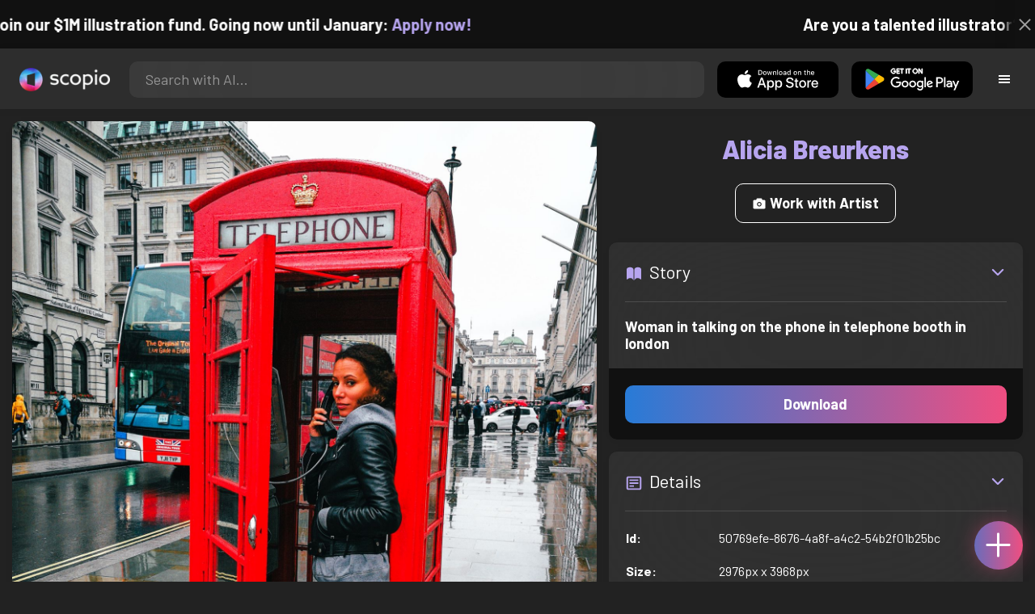

--- FILE ---
content_type: application/javascript; charset=utf-8
request_url: https://artist.scop.io/_next/static/chunks/pages/contributor/account-1d4793c8231a920f.js
body_size: 29203
content:
(self.webpackChunk_N_E=self.webpackChunk_N_E||[]).push([[6038],{85306:function(n,e,t){(window.__NEXT_P=window.__NEXT_P||[]).push(["/contributor/account",function(){return t(81029)}])},29491:function(n,e,t){"use strict";var r=t(85893),i=t(67294),o=t(26729);let l=()=>void 0,a=n=>n,s=n=>{let{name:e,initialValue:t,validation:s=l,sanitization:c=a,render:d}=n,u=(0,o.cI)();return(0,i.useEffect)(()=>{var n;let t=null===(n=u.getFieldState(e))||void 0===n?void 0:n.value;u.change(e,t),u.change("_.".concat(e),c(t))},[u,e,s,c]),(0,r.jsxs)(r.Fragment,{children:[(0,r.jsx)(o.gN,{name:e,validate:s,initialValue:t,render:n=>{let{input:t,meta:r}=n;return d({id:e,value:t.value,error:r.error&&r.touched?r.error:void 0,onChange:n=>{u.change(e,n),u.change("_.".concat(e),c(n))},onBlur:t.onBlur})}}),(0,r.jsx)(o.gN,{name:"_.".concat(e),initialValue:c(t),render:()=>null})]})};e.Z=s},78717:function(n,e,t){"use strict";var r=t(85893);t(67294);var i=t(26729);let o=n=>{let{children:e,onSubmit:t}=n;return(0,r.jsx)(i.l0,{onSubmit:n=>t(n._),render:n=>{let{handleSubmit:t}=n;return(0,r.jsx)("form",{onSubmit:t,children:e})}})};e.Z=o},23211:function(n,e,t){"use strict";t.d(e,{Z:function(){return y}});var r=t(85893),i=t(79038),o=t(67294),l=t(29102),a=t(56189),s=t(34005),c=t(3305),d=t(7297),u=t(54335);function p(){let n=(0,d.Z)(["\n	background-color: ","AA;\n	box-shadow: 0px 2px 10px ",";\n	backdrop-filter: blur(50px);\n	padding: ","px;\n	border-radius: ","px;\n	border: 1px solid ","11;\n	position: absolute;\n	top: 70px;\n	left: ","px;\n	right: ","px;\n	z-index: 100;\n"]);return p=function(){return n},n}function h(){let n=(0,d.Z)(["\n	background-color: ",";\n	border-radius: 5px;\n	text-align: left;\n	padding: 5px 10px;\n	cursor: pointer;\n"]);return h=function(){return n},n}function f(){let n=(0,d.Z)(["\n	color: ",";\n	opacity: 0.5;\n	width: 100%;\n	text-align: center;\n	float: right;\n"]);return f=function(){return n},n}function x(){let n=(0,d.Z)(["\n	color: tomato;\n"]);return x=function(){return n},n}let g=u.ZP.div.withConfig({componentId:"sc-6a87cf87-0"})(p(),n=>{let{theme:e}=n;return e.colors.card},n=>{let{theme:e}=n;return e.colors.background},n=>{let{theme:e}=n;return e.sizes.spacing},n=>{let{theme:e}=n;return e.sizes.borderRadius},n=>{let{theme:e}=n;return e.colors.maxOpositeColor},n=>{let{theme:e}=n;return e.sizes.borderRadius},n=>{let{theme:e}=n;return e.sizes.borderRadius}),m=u.ZP.div.withConfig({componentId:"sc-6a87cf87-1"})(h(),n=>{let{selected:e,theme:t}=n;return"yes"===e?t.colors.primary+"66":"transparent"}),b=u.ZP.small.withConfig({componentId:"sc-6a87cf87-2"})(f(),n=>{let{theme:e}=n;return e.colors.typography.muted}),w=u.ZP.div.withConfig({componentId:"sc-6a87cf87-3"})(x()),v=n=>{let{id:e,value:t,label:d,placeholder:u,error:p,onChange:h,onBlur:f,tooltip:x,multipleValues:v=!1,onRemoveMultipleValues:y=()=>{},types:j="cities"}=n,[Z,C]=(0,o.useState)([]),[k,I]=(0,o.useState)(0),[P,S]=(0,o.useState)(!1),[z,E]=(0,o.useState)(!1);(0,o.useEffect)(()=>{""===t.placeId&&(0,i.l)().fetchLocationSuggestions({prompt:t.formattedAddress,types:j}).then(n=>{E(!1),C(n)}).catch(()=>E(!0))},[t,j]);let M=(0,o.useCallback)(()=>{I((k+1)%Z.length)},[k,Z.length]),O=(0,o.useCallback)(()=>{I(0===k?Z.length-1:k-1)},[k,Z.length]),F=(0,o.useCallback)(n=>{h({placeId:n.place_id,formattedAddress:n.description}),C([]),I(0),S(!1)},[h]);return(0,r.jsxs)(c.cw,{style:{position:"relative"},children:[(0,r.jsxs)(c.h4,{children:[d&&(0,r.jsx)(c.__,{htmlFor:e,children:d}),x&&(0,r.jsx)(s.Z,{message:x})]}),(0,r.jsx)(l.II,{id:e,value:v?"Multiple Values":t.formattedAddress,type:"text",placeholder:u,onChange:n=>{if(v){let e=confirm("Changing these values will remove any existing multiple values. Are you sure you want to continue?");e&&y();return}h({placeId:"",formattedAddress:n.target.value}),S(!0)},onFocus:()=>{S(!0)},onBlur:n=>{f(n),setTimeout(()=>{S(!1)},1e3)},onKeyDown:n=>{"ArrowDown"===n.key?M():"ArrowUp"===n.key?O():"Enter"===n.key&&(n.preventDefault(),F(Z[k]))},className:[v?"multiple-values-highlight":""].filter(Boolean).join(" ")}),P&&z&&(0,r.jsxs)(g,{children:[(0,r.jsx)(w,{children:"There is an error with the location service"}),(0,r.jsx)(b,{children:"Powered by Google"})]}),P&&Z.length>0&&(0,r.jsxs)(g,{children:[Z.map((n,e)=>(0,r.jsx)(m,{onClick:()=>F(n),onMouseOver:()=>I(e),selected:k===e?"yes":"no",children:n.description},e)),(0,r.jsx)(b,{children:"Powered by Google"})]}),(0,r.jsx)(a.Z,{message:p})]})};var y=v},87274:function(n,e,t){"use strict";t.d(e,{Z:function(){return v}});var r=t(85893),i=t(62688),o=t(67294),l=t(56189),a=t(34005),s=t(3305),c=t(7297),d=t(54335);function u(){let n=(0,c.Z)(["\n	background-color: ","11 !important;\n	backdrop-filter: blur(100px);\n	border-radius: ","px;\n	display: flex;\n	position: relative;\n	height: ","px;\n	overflow: hidden;\n"]);return u=function(){return n},n}function p(){let n=(0,c.Z)(["\n	position: absolute;\n	top: 0px;\n	bottom: 0px;\n	padding: ","px;\n	z-index: 1;\n	transition: left 0.3s;\n"]);return p=function(){return n},n}function h(){let n=(0,c.Z)(["\n	background-color: ","33;\n	box-shadow: 0px 2px 10px -5px black;\n	width: 100%;\n	height: 100%;\n	border-radius: ","px;\n	z-index: 3;\n"]);return h=function(){return n},n}function f(){let n=(0,c.Z)(["\n	flex: 1;\n	padding: 10px;\n	display: flex;\n	justify-content: center;\n	align-items: center;\n	cursor: pointer;\n	font-weight: bold;\n	z-index: 2;\n	transition: color 0.3s;\n"]);return f=function(){return n},n}let x=d.ZP.div.withConfig({componentId:"sc-14e43870-0"})(u(),n=>{let{theme:e}=n;return e.colors.maxOpositeColor},n=>{let{theme:e}=n;return e.sizes.borderRadius},55),g=d.ZP.div.withConfig({componentId:"sc-14e43870-1"})(p(),6),m=d.ZP.div.withConfig({componentId:"sc-14e43870-2"})(h(),n=>{let{theme:e}=n;return e.colors.maxOpositeColor},n=>{let{theme:e}=n;return e.sizes.borderRadius-6}),b=d.ZP.div.withConfig({componentId:"sc-14e43870-3"})(f()),w=n=>{let{value:e,label:t,tooltip:c,options:d,error:u,onChange:p,multipleValues:h=!1,disabled:f=!1}=n,w=(0,o.useMemo)(()=>h?[...d,{value:i.a,label:"Multiple Values",description:"Multiple Values"}]:d,[h,d]),v=(0,o.useMemo)(()=>h?w.length-1:w.findIndex(n=>n.value===e),[h,w,e]);return(0,r.jsxs)(s.cw,{children:[(0,r.jsxs)(s.h4,{children:[t&&(0,r.jsx)(s.__,{children:t}),c&&(0,r.jsx)(a.Z,{message:c})]}),(0,r.jsxs)(x,{children:[(0,r.jsx)(g,{style:{left:"".concat(100*(v/w.length),"%"),width:"".concat(100*(1/w.length),"%")},children:(0,r.jsx)(m,{})}),w.map(n=>(0,r.jsx)(b,{title:n.description,onClick:()=>{if(!f){if(h&&n.value!==i.a){let e=confirm("Changing these values will remove any existing multiple values. Are you sure you want to continue?");if(!e)return}p(n.value)}},style:{cursor:f?"not-allowed":"pointer"},className:[n.value===i.a?"multiple-values-highlight":""].filter(Boolean).join(" "),children:n.label},n.value))]}),(0,r.jsx)(l.Z,{message:u})]})};var v=w},2437:function(n,e,t){"use strict";var r=t(85893);t(67294);var i=t(56189),o=t(34005),l=t(3305);let a=n=>{let{id:e,value:t,label:a,placeholder:s,error:c,onChange:d,onBlur:u,tooltip:p,multipleValues:h=!1,onRemoveMultipleValues:f=()=>{}}=n;return(0,r.jsxs)(l.cw,{children:[(0,r.jsxs)(l.h4,{children:[a&&(0,r.jsx)(l.__,{htmlFor:e,children:a}),p&&(0,r.jsx)(o.Z,{message:p})]}),(0,r.jsx)("textarea",{id:e,value:h?"Multiple Values":t,placeholder:s,onChange:n=>{if(h){let e=confirm("Changing these values will remove any existing multiple values. Are you sure you want to continue?");e&&f();return}d(n.target.value)},onBlur:u,style:{width:"100%",height:"100px",padding:"10px",border:"1px solid #ced4da",borderRadius:"4px",resize:"none"},className:[h?"multiple-values-highlight":""].filter(Boolean).join(" ")}),(0,r.jsx)(i.Z,{message:c})]})};e.Z=a},3826:function(n,e,t){"use strict";t.d(e,{Z:function(){return h}});var r=t(85893);t(67294);var i=t(56189),o=t(3305),l=t(34005),a=t(7297),s=t(29102),c=t(54335);function d(){let n=(0,a.Z)([""]);return d=function(){return n},n}let u=(0,c.ZP)(s.II).withConfig({componentId:"sc-f855e078-0"})(d()),p=n=>{let{id:e,value:t,label:a,type:s="text",placeholder:c,error:d=null,onChange:p=()=>{},onBlur:h=()=>{},tooltip:f,multipleValues:x=!1,onRemoveMultipleValues:g=()=>{},inputProps:m={}}=n;return(0,r.jsxs)(o.cw,{children:[(0,r.jsxs)(o.h4,{children:[a&&(0,r.jsx)(o.__,{htmlFor:e,children:a}),f&&(0,r.jsx)(l.Z,{message:f})]}),(0,r.jsx)(u,{id:e,value:x?"Multiple Values":t,className:[x?"multiple-values-highlight":""].filter(Boolean).join(" "),type:s,placeholder:c,onChange:async n=>{if(x){let e=confirm("Changing these values will remove any existing multiple values. Are you sure you want to continue?");e&&g();return}p(n.target.value)},onBlur:h,...m}),(0,r.jsx)(i.Z,{message:d})]})};var h=p},56189:function(n,e,t){"use strict";var r=t(85893),i=t(67294),o=t(29102),l=t(3305);let a=n=>{let{message:e=""}=n,[t,a]=(0,i.useState)(e);return(0,i.useEffect)(()=>{e&&a(e)},[e,t]),(0,r.jsx)(o.UO,{isOpen:!!e,onClosed:()=>a(""),children:(0,r.jsx)(l.jj,{children:e||t})})};e.Z=a},68060:function(n,e,t){"use strict";t.d(e,{Z:function(){return f}});var r=t(85893);t(67294);var i=t(18318),o=t(7297),l=t(54335);function a(){let n=(0,o.Z)(["\n	text-align: left;\n	margin-top: ","px;\n	margin-bottom: -","px;\n"]);return a=function(){return n},n}function s(){let n=(0,o.Z)(["\n	margin-right: ","px;\n	margin-bottom: ","px;\n	background-color: ","11;\n	color: ",";\n	font-weight: bold;\n	border-radius: ","px;\n	height: ","px;\n	padding: 0px 10px;\n	display: inline-flex;\n	align-items: center;\n	position: relative;\n	padding-right: ","px;\n	padding-left: 20px;\n"]);return s=function(){return n},n}function c(){let n=(0,o.Z)(["\n	cursor: pointer;\n	width: ","px;\n	height: ","px;\n	border-radius: ","px;\n	right: ","px;\n	position: absolute;\n	display: flex;\n	justify-content: center;\n	align-items: center;\n	user-select: none;\n	color: ","CC;\n	background-color: ","66;\n\n	&:hover {\n		background-color: ","ff;\n	}\n	&:active {\n		background-color: ","66;\n	}\n"]);return c=function(){return n},n}let d=l.ZP.div.withConfig({componentId:"sc-bd1b2947-0"})(a(),5,5),u=l.ZP.div.withConfig({componentId:"sc-bd1b2947-1"})(s(),5,5,n=>{let{theme:e}=n;return e.colors.maxOpositeColor},n=>{let{theme:e}=n;return e.colors.maxOpositeColor},40,40,45),p=l.ZP.div.withConfig({componentId:"sc-bd1b2947-2"})(c(),25,25,25,7.5,n=>{let{theme:e}=n;return e.colors.maxColor},n=>{let{theme:e}=n;return e.colors.maxOpositeColor},n=>{let{theme:e}=n;return e.colors.maxOpositeColor},n=>{let{theme:e}=n;return e.colors.maxOpositeColor}),h=n=>{let{tags:e,onRemove:t=()=>{},multipleValuesIndex:o=!1,onRemoveMultipleValues:l=()=>{}}=n;return(0,r.jsx)(d,{children:e.map((n,e)=>{let a=o===e;return(0,r.jsxs)(u,{className:[a?"multiple-values-highlight":""].filter(Boolean).join(" "),children:[a?"Multiple Values":n,(0,r.jsx)(p,{onClick:()=>{a?l(e):t(e)},children:(0,r.jsx)(i.bjh,{})})]},e)})})};var f=h},34005:function(n,e,t){"use strict";t.d(e,{Z:function(){return f}});var r=t(85893),i=t(97096),o=t(98644),l=t(67294),a=t(87771),s=t(29102),c=t(7297),d=t(54335);function u(){let n=(0,c.Z)(["\n	display: flex;\n	justify-content: center;\n	align-items: center;\n	padding: 0px 4px;\n	opacity: 0.6;\n	cursor: pointer;\n\n	&:hover {\n		opacity: 1;\n	}\n	&:active {\n		opacity: 0.6;\n	}\n"]);return u=function(){return n},n}let p=d.ZP.div.withConfig({componentId:"sc-fe9448d6-0"})(u()),h=n=>{let{message:e}=n,[t,c]=(0,l.useState)(!1);return(0,r.jsxs)(p,{onClick:()=>c(!0),children:[(0,r.jsx)(a.znh,{}),(0,r.jsx)(s.u_,{isOpen:t,toggle:()=>c(!1),zIndex:1e8,centered:!0,children:(0,r.jsxs)(s.fe,{className:"p-4",style:{textAlign:"center"},children:[e,(0,r.jsx)(o.Z,{}),(0,r.jsx)(i.Z,{mode:"text",onClick:()=>c(!1),children:"close"})]})})]})};var f=h},3305:function(n,e,t){"use strict";t.d(e,{__:function(){return d},cw:function(){return p},h4:function(){return c},jj:function(){return u}});var r=t(7297),i=t(54335);function o(){let n=(0,r.Z)(["\n	display: flex;\n"]);return o=function(){return n},n}function l(){let n=(0,r.Z)(["\n	margin-bottom: 2px;\n	padding-left: 8px;\n	display: block;\n	text-align: left;\n"]);return l=function(){return n},n}function a(){let n=(0,r.Z)(["\n	margin-top: 2px;\n	padding-left: 8px;\n	display: block;\n	color: tomato;\n	font-size: small;\n	text-align: left;\n"]);return a=function(){return n},n}function s(){let n=(0,r.Z)(["\n	margin-bottom: 25px;\n"]);return s=function(){return n},n}let c=i.ZP.div.withConfig({componentId:"sc-4f6342d4-0"})(o()),d=i.ZP.label.withConfig({componentId:"sc-4f6342d4-1"})(l()),u=i.ZP.div.withConfig({componentId:"sc-4f6342d4-2"})(a()),p=i.ZP.div.withConfig({componentId:"sc-4f6342d4-3"})(s())},62688:function(n,e,t){"use strict";t.d(e,{a:function(){return r}});let r="$MULTIPLE_VALUES"},76237:function(n,e,t){"use strict";var r=t(30381),i=t.n(r),o=t(67294);let l=n=>{let[e,t]=(0,o.useState)(0);return(0,o.useEffect)(()=>{let e=()=>{let e=i()(n).diff(i()(),"seconds");t(e<0?0:e)};e();let r=setInterval(()=>e(),1e3);return()=>clearInterval(r)},[n]),{secondsLeft:e}};e.Z=l},30850:function(n,e,t){"use strict";var r=t(85893);t(67294);let i=n=>{let{children:e,style:t={},className:i=""}=n;return(0,r.jsx)("div",{style:{flexDirection:"column",justifyContent:"center",alignItems:"center",width:"100%",minHeight:"70svh",display:"flex",textAlign:"center",...t},className:i,children:e})};e.Z=i},25966:function(n,e,t){"use strict";var r=t(85893),i=t(12970),o=t(98644),l=t(3060),a=t(30850);t(67294);var s=t(29102);let c=()=>(0,r.jsx)(a.Z,{children:(0,r.jsx)(l.Z,{size:"small",children:(0,r.jsxs)(i.Z,{children:[(0,r.jsx)(o.Z,{}),(0,r.jsx)(s.$j,{}),(0,r.jsx)(o.Z,{})]})})});e.Z=c},81029:function(n,e,t){"use strict";t.r(e),t.d(e,{default:function(){return oG}});var r=t(85893),i=t(3709),o=t(25966),l=t(59599),a=t(11163),s=t(67294);let c=n=>{let{children:e}=n,{synced:t,contributor:c}=(0,i.sV)(),[d,u]=(0,s.useState)(!0),p=(0,a.useRouter)();return((0,s.useEffect)(()=>{t&&(c?u(!1):p.push(l.Z.contributorSignIn()))},[c,p,t]),d)?(0,r.jsx)(o.Z,{}):(0,r.jsx)(r.Fragment,{children:e})};var d=t(51857),u=t.n(d),p=t(7297),h=t(54335),f=t(7696);function x(){let n=(0,p.Z)(["\n	position: fixed;\n	top: 0;\n	left: 0;\n	right: 0;\n	bottom: 0;\n	background: rgba(0, 0, 0, 0.6);\n	backdrop-filter: blur(4px);\n	display: flex;\n	align-items: center;\n	justify-content: center;\n	z-index: 10000;\n	animation: fadeIn 0.2s ease-out;\n\n	@keyframes fadeIn {\n		from {\n			opacity: 0;\n		}\n		to {\n			opacity: 1;\n		}\n	}\n"]);return x=function(){return n},n}function g(){let n=(0,p.Z)(["\n	background: ",";\n	border-radius: 12px;\n	padding: 24px;\n	max-width: 450px;\n	width: 90%;\n	box-shadow: 0 20px 40px rgba(0, 0, 0, 0.3);\n	border: 1px solid rgba(255, 255, 255, 0.1);\n	display: flex;\n	flex-direction: column;\n	gap: 20px;\n	transform: scale(0.95);\n	animation: slideIn 0.2s ease-out forwards;\n	outline: none;\n\n	@keyframes slideIn {\n		from {\n			opacity: 0;\n			transform: scale(0.95) translateY(20px);\n		}\n		to {\n			opacity: 1;\n			transform: scale(1) translateY(0);\n		}\n	}\n"]);return g=function(){return n},n}function m(){let n=(0,p.Z)(["\n	display: flex;\n	align-items: center;\n	gap: 16px;\n"]);return m=function(){return n},n}function b(){let n=(0,p.Z)(["\n	width: 48px;\n	height: 48px;\n	border-radius: 50%;\n	display: flex;\n	align-items: center;\n	justify-content: center;\n	background: ",";\n	flex-shrink: 0;\n"]);return b=function(){return n},n}function w(){let n=(0,p.Z)(["\n	margin: 0;\n	font-size: 20px;\n	font-weight: 600;\n	color: ",";\n	flex: 1;\n"]);return w=function(){return n},n}function v(){let n=(0,p.Z)(["\n	display: flex;\n	flex-direction: column;\n	gap: 16px;\n"]);return v=function(){return n},n}function y(){let n=(0,p.Z)(["\n	margin: 0;\n	font-size: 16px;\n	line-height: 1.5;\n	color: ",";\n	opacity: 0.8;\n"]);return y=function(){return n},n}function j(){let n=(0,p.Z)(["\n	display: flex;\n	justify-content: flex-end;\n	gap: 12px;\n"]);return j=function(){return n},n}function Z(){let n=(0,p.Z)(["\n	padding: 10px 20px;\n	border-radius: 8px;\n	font-size: 15px;\n	font-weight: 600;\n	cursor: pointer;\n	transition: all 0.2s ease;\n	border: none;\n	background: ",";\n	color: white;\n\n	&:hover {\n		opacity: 0.9;\n		transform: translateY(-1px);\n	}\n\n	&:active {\n		transform: translateY(0);\n	}\n"]);return Z=function(){return n},n}let C=n=>{let{isOpen:e,title:t="Information",message:i,confirmText:o="OK",onConfirm:l,variant:a="info"}=n;return((0,s.useEffect)(()=>{let n=n=>{"Escape"===n.key&&l()};return e&&document.addEventListener("keydown",n),()=>{document.removeEventListener("keydown",n)}},[e,l]),e)?(0,r.jsx)(k,{onClick:l,children:(0,r.jsxs)(I,{onClick:n=>n.stopPropagation(),children:[(0,r.jsxs)(P,{children:[(0,r.jsx)(S,{background:(()=>{switch(a){case"error":return"#FEE2E2";case"warning":return"#FEF3C7";case"success":return"#D1FAE5";default:return"#DBEAFE"}})(),children:(()=>{switch(a){case"error":return(0,r.jsx)(f.oji,{size:24,color:"#EF4444"});case"warning":return(0,r.jsx)(f._l2,{size:24,color:"#F59E0B"});case"success":return(0,r.jsx)(f.xuy,{size:24,color:"#10B981"});default:return(0,r.jsx)(f.CA9,{size:24,color:"#3B82F6"})}})()}),(0,r.jsx)(z,{children:t})]}),(0,r.jsx)(E,{children:(0,r.jsx)(M,{children:i})}),(0,r.jsx)(O,{children:(0,r.jsx)(F,{backgroundColor:(()=>{switch(a){case"error":return"#EF4444";case"warning":return"#F59E0B";case"success":return"#10B981";default:return"#3B82F6"}})(),onClick:l,children:o})})]})}):null},k=h.ZP.div.withConfig({componentId:"sc-5bf196c2-0"})(x()),I=h.ZP.div.withConfig({componentId:"sc-5bf196c2-1"})(g(),n=>{let{theme:e}=n;return e.colors.card}),P=h.ZP.div.withConfig({componentId:"sc-5bf196c2-2"})(m()),S=h.ZP.div.withConfig({componentId:"sc-5bf196c2-3"})(b(),n=>{let{background:e}=n;return e}),z=h.ZP.h2.withConfig({componentId:"sc-5bf196c2-4"})(w(),n=>{let{theme:e}=n;return e.colors.text}),E=h.ZP.div.withConfig({componentId:"sc-5bf196c2-5"})(v()),M=h.ZP.p.withConfig({componentId:"sc-5bf196c2-6"})(y(),n=>{let{theme:e}=n;return e.colors.text}),O=h.ZP.div.withConfig({componentId:"sc-5bf196c2-7"})(j()),F=h.ZP.button.withConfig({componentId:"sc-5bf196c2-8"})(Z(),n=>{let{backgroundColor:e}=n;return e});var A=t(97096),D=t(97951);let L=()=>{let[n,e]=(0,s.useState)(null),t=(0,s.useCallback)((n,t,r)=>new Promise(i=>{e({...n,isOpen:!0,onConfirm:async()=>{try{await t(),e(null),i(!0)}catch(n){console.error("Confirmation action failed:",n),e(null),i(!1)}},onCancel:()=>{e(null),null==r||r(),i(!1)}})}),[]),r=(0,s.useCallback)(()=>{e(null)},[]);return{confirmation:n,confirm:t,closeConfirmation:r}};function N(){let n=(0,p.Z)(["\n	background: rgba(0, 0, 0, 0.4);\n	backdrop-filter: blur(20px) saturate(180%);\n	-webkit-backdrop-filter: blur(20px) saturate(180%);\n"]);return N=function(){return n},n}function T(){let n=(0,p.Z)(["\n	background: rgba(17, 17, 17, 0.7);\n	backdrop-filter: blur(40px) saturate(200%);\n	-webkit-backdrop-filter: blur(40px) saturate(200%);\n	border: 1px solid rgba(255, 255, 255, 0.18);\n	box-shadow: \n		0 8px 32px rgba(0, 0, 0, 0.4),\n		0 0 0 1px rgba(255, 255, 255, 0.05) inset,\n		0 2px 4px rgba(255, 255, 255, 0.1) inset;\n"]);return T=function(){return n},n}function R(){let n=(0,p.Z)(["\n	background: rgba(255, 255, 255, 0.1);\n	backdrop-filter: blur(10px);\n	-webkit-backdrop-filter: blur(10px);\n	border: 1px solid rgba(255, 255, 255, 0.2);\n	box-shadow: 0 2px 8px rgba(0, 0, 0, 0.2);\n	\n	&:hover {\n		background: rgba(255, 255, 255, 0.2);\n		border-color: rgba(255, 255, 255, 0.3);\n		box-shadow: 0 4px 12px rgba(0, 0, 0, 0.3);\n	}\n"]);return R=function(){return n},n}function V(){let n=(0,p.Z)(["\n	background: rgba(0, 0, 0, 0.3);\n	backdrop-filter: blur(10px);\n	-webkit-backdrop-filter: blur(10px);\n	border: 1px solid rgba(255, 255, 255, 0.1);\n	box-shadow: \n		0 4px 16px rgba(0, 0, 0, 0.3),\n		inset 0 1px 0 rgba(255, 255, 255, 0.1);\n"]);return V=function(){return n},n}function B(){let n=(0,p.Z)(["\n	&::before {\n		content: '';\n		position: absolute;\n		top: 0;\n		left: 0;\n		right: 0;\n		height: 1px;\n		background: linear-gradient(\n			90deg,\n			transparent,\n			rgba(255, 255, 255, 0.4),\n			transparent\n		);\n		border-radius: inherit;\n	}\n"]);return B=function(){return n},n}let _=(0,h.iv)(N()),G=(0,h.iv)(T()),Y=(0,h.iv)(R()),U=(0,h.iv)(V()),K=(0,h.iv)(B());function W(){let n=(0,p.Z)(["\n	position: fixed;\n	inset: 0;\n	z-index: 100000;\n	display: flex;\n	align-items: center;\n	justify-content: center;\n	padding: 16px;\n	\n	","\n	\n	animation: fadeInOverlay 0.4s cubic-bezier(0.4, 0, 0.2, 1);\n	\n	@keyframes fadeInOverlay {\n		from {\n			opacity: 0;\n		}\n		to {\n			opacity: 1;\n		}\n	}\n"]);return W=function(){return n},n}function X(){let n=(0,p.Z)(["\n	position: relative;\n	width: min(90vw, 960px);\n	max-height: 85vh;\n	border-radius: 24px;\n	padding: 20px;\n	\n	","\n	","\n	\n	animation: slideInModal 0.5s cubic-bezier(0.34, 1.56, 0.64, 1);\n	\n	@keyframes slideInModal {\n		from {\n			opacity: 0;\n			transform: translateY(-30px) scale(0.95);\n		}\n		to {\n			opacity: 1;\n			transform: translateY(0) scale(1);\n		}\n	}\n"]);return X=function(){return n},n}function q(){let n=(0,p.Z)(["\n	position: absolute;\n	top: 16px;\n	right: 16px;\n	z-index: 10;\n	\n	border: none;\n	","\n	\n	width: 40px;\n	height: 40px;\n	border-radius: 50%;\n	cursor: pointer;\n	\n	display: flex;\n	align-items: center;\n	justify-content: center;\n	\n	transition: all 0.3s cubic-bezier(0.4, 0, 0.2, 1);\n	transform-origin: center center;\n	\n	&:hover {\n		transform: scale(1.1);\n	}\n	\n	&:active {\n		transform: scale(0.95);\n	}\n"]);return q=function(){return n},n}function H(){let n=(0,p.Z)(["\n	color: #fff;\n	display: flex;\n	align-items: center;\n	justify-content: center;\n	width: 100%;\n	height: 100%;\n	transition: transform 0.3s cubic-bezier(0.4, 0, 0.2, 1);\n	transform-origin: center center;\n	\n	svg {\n		width: 24px;\n		height: 24px;\n		display: block;\n	}\n	\n	",":hover & {\n		transform: rotate(90deg);\n	}\n"]);return H=function(){return n},n}function J(){let n=(0,p.Z)(["\n	width: 100%;\n	aspect-ratio: 16 / 9;\n	max-height: 60vh;\n	border-radius: 16px;\n	overflow: hidden;\n	\n	","\n	\n	video {\n		width: 100%;\n		height: 100%;\n		object-fit: contain;\n		display: block;\n	}\n"]);return J=function(){return n},n}let $=n=>{let{videoSrc:e,localStorageKey:t,queryParam:i="welcome"}=n,{confirmation:o,confirm:l}=L();if((0,s.useEffect)(()=>{try{let n=window.localStorage.getItem(t),e=new URLSearchParams(window.location.search),r=(null==e?void 0:e.get(i))==="1";(!n||r)&&l({title:"Welcome",message:"",cancelText:"Close",variant:"info"},async()=>{},()=>{try{window.localStorage.setItem(t,"1")}catch(n){}})}catch(o){}},[t,i,l]),(0,s.useEffect)(()=>{if(null==o?void 0:o.isOpen){let n=window.scrollY;return document.body.style.position="fixed",document.body.style.top="-".concat(n,"px"),document.body.style.width="100%",document.body.style.overflow="hidden",()=>{document.body.style.position="",document.body.style.top="",document.body.style.width="",document.body.style.overflow="",window.scrollTo(0,n)}}},[null==o?void 0:o.isOpen]),!o||!o.isOpen)return null;let a=()=>{o.onCancel();try{window.localStorage.setItem(t,"1")}catch(n){}};return(0,r.jsx)(Q,{role:"dialog","aria-modal":"true",onClick:a,children:(0,r.jsxs)(nn,{onClick:n=>n.stopPropagation(),children:[(0,r.jsx)(ne,{"aria-label":"Close",onClick:a,children:(0,r.jsx)(nt,{children:(0,r.jsx)("svg",{width:"24",height:"24",viewBox:"0 0 24 24",fill:"none",xmlns:"http://www.w3.org/2000/svg",children:(0,r.jsx)("path",{d:"M18 6L6 18M6 6L18 18",stroke:"currentColor",strokeWidth:"2",strokeLinecap:"round",strokeLinejoin:"round"})})})}),(0,r.jsx)(nr,{children:(0,r.jsx)("video",{src:e,controls:!0,controlsList:"nodownload",playsInline:!0,preload:"metadata",onContextMenu:n=>n.preventDefault()})})]})})},Q=h.ZP.div.withConfig({componentId:"sc-550f6ee5-0"})(W(),_),nn=h.ZP.div.withConfig({componentId:"sc-550f6ee5-1"})(X(),G,K),ne=h.ZP.button.withConfig({componentId:"sc-550f6ee5-2"})(q(),Y),nt=h.ZP.span.withConfig({componentId:"sc-550f6ee5-3"})(H(),ne),nr=h.ZP.div.withConfig({componentId:"sc-550f6ee5-4"})(J(),U);function ni(){let n=(0,p.Z)(["\n  position: fixed;\n  top: 0;\n  left: 0;\n  right: 0;\n  bottom: 0;\n  background: rgba(0, 0, 0, 0.6);\n  backdrop-filter: blur(4px);\n  display: flex;\n  align-items: center;\n  justify-content: center;\n  z-index: 10002;\n  animation: fadeIn 0.2s ease-out;\n  \n  @keyframes fadeIn {\n    from {\n      opacity: 0;\n    }\n    to {\n      opacity: 1;\n    }\n  }\n"]);return ni=function(){return n},n}function no(){let n=(0,p.Z)(["\n  background: ",";\n  border-radius: 16px;\n  padding: 0;\n  max-width: 400px;\n  width: 90%;\n  box-shadow: 0 20px 40px rgba(0, 0, 0, 0.3);\n  border: 1px solid rgba(255, 255, 255, 0.1);\n  animation: slideIn 0.3s ease-out;\n  \n  @keyframes slideIn {\n    from {\n      opacity: 0;\n      transform: translateY(-20px) scale(0.95);\n    }\n    to {\n      opacity: 1;\n      transform: translateY(0) scale(1);\n    }\n  }\n"]);return no=function(){return n},n}function nl(){let n=(0,p.Z)(["\n  display: flex;\n  align-items: center;\n  gap: 16px;\n  padding: 24px 24px 16px 24px;\n"]);return nl=function(){return n},n}function na(){let n=(0,p.Z)(["\n  width: 48px;\n  height: 48px;\n  border-radius: 50%;\n  display: flex;\n  align-items: center;\n  justify-content: center;\n  background: #DBEAFE;\n  flex-shrink: 0;\n"]);return na=function(){return n},n}function ns(){let n=(0,p.Z)(["\n  margin: 0;\n  font-size: 20px;\n  font-weight: 600;\n  color: ",";\n  line-height: 1.2;\n"]);return ns=function(){return n},n}function nc(){let n=(0,p.Z)(["\n  padding: 0 24px 24px 24px;\n"]);return nc=function(){return n},n}function nd(){let n=(0,p.Z)(["\n  margin: 0 0 20px 0;\n  font-size: 16px;\n  line-height: 1.5;\n  color: ",";\n  opacity: 0.9;\n"]);return nd=function(){return n},n}function nu(){let n=(0,p.Z)(["\n  display: flex;\n  align-items: center;\n  gap: 12px;\n"]);return nu=function(){return n},n}function np(){let n=(0,p.Z)(["\n  flex: 1;\n  height: 8px;\n  background: rgba(255, 255, 255, 0.1);\n  border-radius: 4px;\n  overflow: hidden;\n  position: relative;\n"]);return np=function(){return n},n}function nh(){let n=(0,p.Z)(["\n  height: 100%;\n  width: ","%;\n  background: linear-gradient(90deg, #3B82F6, #1D4ED8);\n  border-radius: 4px;\n  transition: width 0.3s ease-out;\n  position: relative;\n  \n  &::after {\n    content: '';\n    position: absolute;\n    top: 0;\n    left: 0;\n    right: 0;\n    bottom: 0;\n    background: linear-gradient(\n      90deg,\n      transparent,\n      rgba(255, 255, 255, 0.3),\n      transparent\n    );\n    animation: shimmer 2s infinite;\n  }\n  \n  @keyframes shimmer {\n    0% {\n      transform: translateX(-100%);\n    }\n    100% {\n      transform: translateX(100%);\n    }\n  }\n"]);return nh=function(){return n},n}function nf(){let n=(0,p.Z)(["\n  font-size: 14px;\n  font-weight: 600;\n  color: ",";\n  min-width: 40px;\n  text-align: right;\n"]);return nf=function(){return n},n}function nx(){let n=(0,p.Z)(["\n  display: flex;\n  gap: 12px;\n  padding: 16px 24px 24px 24px;\n  justify-content: flex-end;\n"]);return nx=function(){return n},n}function ng(){let n=(0,p.Z)(["\n  border: none;\n  border-radius: 8px;\n  padding: 12px 24px;\n  font-size: 14px;\n  font-weight: 600;\n  cursor: pointer;\n  transition: all 0.2s ease;\n  min-width: 80px;\n  background: ",";\n  color: ",";\n  border: 1px solid rgba(255, 255, 255, 0.2);\n  \n  &:hover {\n    background: rgba(255, 255, 255, 0.1);\n    transform: translateY(-1px);\n    box-shadow: 0 4px 12px rgba(0, 0, 0, 0.15);\n  }\n  \n  &:active {\n    transform: translateY(0);\n  }\n"]);return ng=function(){return n},n}let nm=n=>{let{isOpen:e,title:t,message:i,progress:o,onCancel:l,showCancel:a=!1}=n;return e?(0,r.jsx)(nb,{children:(0,r.jsxs)(nw,{children:[(0,r.jsxs)(nv,{children:[(0,r.jsx)(ny,{children:(0,r.jsx)(nM,{})}),(0,r.jsx)(nj,{children:t})]}),(0,r.jsxs)(nZ,{children:[(0,r.jsx)(nC,{children:i}),(0,r.jsxs)(nk,{children:[(0,r.jsx)(nI,{children:(0,r.jsx)(nP,{progress:o})}),(0,r.jsxs)(nS,{children:[Math.round(o),"%"]})]})]}),a&&l&&(0,r.jsx)(nz,{children:(0,r.jsx)(nE,{onClick:l,children:"Cancel"})})]})}):null},nb=h.ZP.div.withConfig({componentId:"sc-11e01e59-0"})(ni()),nw=h.ZP.div.withConfig({componentId:"sc-11e01e59-1"})(no(),n=>{let{theme:e}=n;return e.colors.card}),nv=h.ZP.div.withConfig({componentId:"sc-11e01e59-2"})(nl()),ny=h.ZP.div.withConfig({componentId:"sc-11e01e59-3"})(na()),nj=h.ZP.h2.withConfig({componentId:"sc-11e01e59-4"})(ns(),n=>{let{theme:e}=n;return e.colors.text}),nZ=h.ZP.div.withConfig({componentId:"sc-11e01e59-5"})(nc()),nC=h.ZP.p.withConfig({componentId:"sc-11e01e59-6"})(nd(),n=>{let{theme:e}=n;return e.colors.text}),nk=h.ZP.div.withConfig({componentId:"sc-11e01e59-7"})(nu()),nI=h.ZP.div.withConfig({componentId:"sc-11e01e59-8"})(np()),nP=h.ZP.div.withConfig({componentId:"sc-11e01e59-9"})(nh(),n=>{let{progress:e}=n;return e}),nS=h.ZP.span.withConfig({componentId:"sc-11e01e59-10"})(nf(),n=>{let{theme:e}=n;return e.colors.text}),nz=h.ZP.div.withConfig({componentId:"sc-11e01e59-11"})(nx()),nE=h.ZP.button.withConfig({componentId:"sc-11e01e59-12"})(ng(),n=>{let{theme:e}=n;return e.colors.card},n=>{let{theme:e}=n;return e.colors.text}),nM=()=>(0,r.jsx)("svg",{width:"24",height:"24",viewBox:"0 0 24 24",fill:"#3B82F6",children:(0,r.jsx)("path",{d:"M12 2C6.48 2 2 6.48 2 12s4.48 10 10 10 10-4.48 10-10S17.52 2 12 2zm-2 15l-5-5 1.41-1.41L10 14.17l7.59-7.59L19 8l-9 9z"})});var nO=t(12970),nF=t(98644);let nA=()=>{let[n,e]=(0,s.useState)(null),t=(0,s.useCallback)((n,t)=>{e({...n,isOpen:!0,onConfirm:()=>{e(null),null==t||t()}})},[]),r=(0,s.useCallback)(()=>{e(null)},[]),i=(0,s.useCallback)(function(n){let e=arguments.length>1&&void 0!==arguments[1]?arguments[1]:"Error",r=arguments.length>2?arguments[2]:void 0;t({title:e,message:n,variant:"error",confirmText:"OK"},r)},[t]),o=(0,s.useCallback)(function(n){let e=arguments.length>1&&void 0!==arguments[1]?arguments[1]:"Warning",r=arguments.length>2?arguments[2]:void 0;t({title:e,message:n,variant:"warning",confirmText:"OK"},r)},[t]),l=(0,s.useCallback)(function(n){let e=arguments.length>1&&void 0!==arguments[1]?arguments[1]:"Information",r=arguments.length>2?arguments[2]:void 0;t({title:e,message:n,variant:"info",confirmText:"OK"},r)},[t]),a=(0,s.useCallback)(function(n){let e=arguments.length>1&&void 0!==arguments[1]?arguments[1]:"Success",r=arguments.length>2?arguments[2]:void 0;t({title:e,message:n,variant:"success",confirmText:"OK"},r)},[t]);return{modal:n,showAlert:t,hideAlert:r,showError:i,showWarning:o,showInfo:l,showSuccess:a}},nD=()=>{let[n,e]=(0,s.useState)(null),t=(0,s.useCallback)(function(n,t){let r=arguments.length>2&&void 0!==arguments[2]?arguments[2]:0,i=arguments.length>3?arguments[3]:void 0;e({isOpen:!0,title:n,message:t,progress:r,onCancel:null==i?void 0:i.onCancel,showCancel:(null==i?void 0:i.showCancel)||!1})},[]),r=(0,s.useCallback)(n=>{e(e=>e?{...e,progress:Math.min(100,Math.max(0,n))}:null)},[]),i=(0,s.useCallback)(()=>{e(null)},[]);return{progressModal:n,showProgress:t,updateProgress:r,hideProgress:i}};var nL=t(42951),nN=t(57940),nT=t(13984),nR=t(56107),nV=t(77919),nB=t(32512);async function n_(n){return new Promise(e=>{let t=new Image;t.src=URL.createObjectURL(n),t.onload=()=>{n.width=t.naturalWidth,n.height=t.naturalHeight,e(n),URL.revokeObjectURL(t.src)},t.onerror=()=>{n.width=-1,n.height=-1,e(n),URL.revokeObjectURL(t.src)}})}function nG(){let n=(0,p.Z)(["\n  position: fixed;\n  top: 0;\n  left: 0;\n  right: 0;\n  bottom: 0;\n  z-index: 100000000;\n  color: #b7a5ef;\n  font-weight: bold;\n  font-size: 2rem;\n  background-color: ",";\n  backdrop-filter: ",";\n  transition: 700ms;\n"]);return nG=function(){return n},n}function nY(){let n=(0,p.Z)(["\n  position: absolute;\n  top: 30px;\n  left: 30px;\n  right: 30px;\n  bottom: 30px;\n  padding: 50px;\n  border-radius: 20px;\n  border: 4px dashed #b7a5ef;\n  display: flex;\n  flex-direction: column;\n  align-items: center;\n  justify-content: center;\n  transform: scale(",");\n  opacity: ",";\n  transition: all 500ms;\n"]);return nY=function(){return n},n}function nU(){let n=(0,p.Z)(["\n  position: absolute;\n  top: 20px;\n  right: 20px;\n  width: 40px;\n  height: 40px;\n  border-radius: 50%;\n  background: rgba(255, 255, 255, 0.2);\n  border: 2px solid rgba(255, 255, 255, 0.4);\n  color: white;\n  cursor: pointer;\n  display: flex;\n  align-items: center;\n  justify-content: center;\n  font-size: 24px;\n  font-weight: bold;\n  z-index: 100000001;\n  transition: all 0.2s ease;\n  user-select: none;\n\n  &:hover {\n    background: rgba(255, 255, 255, 0.3);\n    border-color: rgba(255, 255, 255, 0.6);\n    transform: scale(1.1);\n  }\n\n  &:active {\n    transform: scale(0.95);\n  }\n"]);return nU=function(){return n},n}let nK=h.ZP.div.withConfig({componentId:"sc-104c0c32-0"})(nG(),n=>{let{show:e}=n;return"yes"===e?"#00000033":"#00000000"},n=>{let{show:e}=n;return"yes"===e?"blur(100px)":"none"}),nW=h.ZP.div.withConfig({componentId:"sc-104c0c32-1"})(nY(),n=>{let{show:e}=n;return"yes"===e?1:2},n=>{let{show:e}=n;return"yes"===e?1:0}),nX=h.ZP.button.withConfig({componentId:"sc-104c0c32-2"})(nU()),nq=(0,s.forwardRef)((n,e)=>{let{onSelectFiles:t,onError:i,onCleanErrors:o}=n,l=(0,s.useRef)(null),[a,c]=(0,s.useState)(!1),{getRootProps:d,getInputProps:u}=(0,nB.uI)({onDropAccepted:n=>{t(n),c(!1)},onDrop:()=>{setTimeout(()=>c(!1),100)},onDragEnter:()=>{o(),c(!0)},onDragLeave:()=>c(!1),onDropRejected:n=>{i(n.map(n=>({filename:n.file.name,message:n.errors[0].message}))),c(!1)},getFilesFromEvent:async n=>{let e=n.target.files||n.dataTransfer.files,t=[],r=[],o=["application/postscript","application/illustrator","application/vnd.adobe.illustrator","image/x-eps","application/eps","application/x-eps","application/pdf","application/octet-stream","image/svg+xml"],l=Array.from(e).map(async n=>{var e,i,l,a,s,c;let d=n.name.toLowerCase(),u=d.endsWith(".ai"),p=d.endsWith(".eps"),h=d.endsWith(".svg"),f=d.endsWith(".psd"),x=n.type.startsWith("image/"),g=o.includes(n.type)&&(u||p||h);if(!x&&!g&&!f){r.push({filename:n.name,message:"File type is not supported"});return}if(g){n.size,t.push(n);return}if(f){t.push(n);return}let m=await n.arrayBuffer(),b=await nV.zD(m),w=Number((null===(e=b.PixelXDimension)||void 0===e?void 0:e.value)||(null===(i=b["Image Width"])||void 0===i?void 0:i.value)||(null===(l=b.ExifImageWidth)||void 0===l?void 0:l.value)),v=Number((null===(a=b.PixelYDimension)||void 0===a?void 0:a.value)||(null===(s=b["Image Height"])||void 0===s?void 0:s.value)||(null===(c=b.ExifImageHeight)||void 0===c?void 0:c.value));if(!w||!v){r.push({filename:n.name,message:"No metadata found (width/height missing)"});return}if(w*v/1e6<4){r.push({filename:n.name,message:"Image is smaller than 4MP"});return}let y=await n_(n);t.push(y)});return await Promise.all(l),r.length>0&&i(r),t}});return(0,s.useEffect)(()=>{let n=n=>{var e;(null===(e=n.dataTransfer)||void 0===e?void 0:e.types.includes("Files"))&&c(!0)},e=n=>{n.relatedTarget||c(!1)},t=()=>{c(!1)};return window.addEventListener("dragover",n),window.addEventListener("dragleave",e),window.addEventListener("dragend",t),()=>{window.removeEventListener("dragover",n),window.removeEventListener("dragleave",e),window.removeEventListener("dragend",t)}},[]),(0,s.useImperativeHandle)(e,()=>({open:()=>c(!0),close:()=>c(!1),openFilePicker:()=>{var n;return null===(n=l.current)||void 0===n?void 0:n.click()}})),(0,r.jsx)(nK,{...d(),show:a?"yes":"no",style:{pointerEvents:a?"all":"none"},children:(0,r.jsxs)(nW,{show:a?"yes":"no",children:[(0,r.jsx)(nX,{onClick:n=>{n.stopPropagation(),c(!1)},title:"Close drop zone",children:"\xd7"}),(0,r.jsx)("input",{...u(),ref:l}),(0,r.jsx)("p",{children:"Drop the files here..."})]})})});nq.displayName="DragAndDropFiles";var nH=t(8622),nJ=t(96347),n$=t(98447);function nQ(){let n=(0,p.Z)(["\n  position: fixed;\n  top: 0;\n  left: 0;\n  right: 0;\n  bottom: 0;\n  background: rgba(0, 0, 0, 0.6);\n  backdrop-filter: blur(4px);\n  display: flex;\n  align-items: center;\n  justify-content: center;\n  z-index: 10001;\n  animation: fadeIn 0.2s ease-out;\n  \n  @keyframes fadeIn {\n    from {\n      opacity: 0;\n    }\n    to {\n      opacity: 1;\n    }\n  }\n"]);return nQ=function(){return n},n}function n0(){let n=(0,p.Z)(["\n  background: ",";\n  border-radius: 16px;\n  padding: 0;\n  max-width: 400px;\n  width: 90%;\n  box-shadow: 0 20px 40px rgba(0, 0, 0, 0.3);\n  border: 1px solid rgba(255, 255, 255, 0.1);\n  animation: slideIn 0.3s ease-out;\n  outline: none;\n  \n  @keyframes slideIn {\n    from {\n      opacity: 0;\n      transform: translateY(-20px) scale(0.95);\n    }\n    to {\n      opacity: 1;\n      transform: translateY(0) scale(1);\n    }\n  }\n"]);return n0=function(){return n},n}function n1(){let n=(0,p.Z)(["\n  display: flex;\n  align-items: center;\n  gap: 16px;\n  padding: 24px 24px 16px 24px;\n"]);return n1=function(){return n},n}function n2(){let n=(0,p.Z)(["\n  width: 48px;\n  height: 48px;\n  border-radius: 50%;\n  display: flex;\n  align-items: center;\n  justify-content: center;\n  background: ",";\n  flex-shrink: 0;\n"]);return n2=function(){return n},n}function n5(){let n=(0,p.Z)(["\n  margin: 0;\n  font-size: 20px;\n  font-weight: 600;\n  color: ",";\n  line-height: 1.2;\n"]);return n5=function(){return n},n}function n4(){let n=(0,p.Z)(["\n  padding: 0 24px 24px 24px;\n"]);return n4=function(){return n},n}function n6(){let n=(0,p.Z)(["\n  margin: 0;\n  font-size: 16px;\n  line-height: 1.5;\n  color: ",";\n  opacity: 0.9;\n"]);return n6=function(){return n},n}function n9(){let n=(0,p.Z)(["\n  display: flex;\n  gap: 12px;\n  padding: 16px 24px 24px 24px;\n  justify-content: flex-end;\n"]);return n9=function(){return n},n}function n8(){let n=(0,p.Z)(["\n  border: none;\n  border-radius: 8px;\n  padding: 12px 24px;\n  font-size: 14px;\n  font-weight: 600;\n  cursor: pointer;\n  transition: all 0.2s ease;\n  min-width: 80px;\n  \n  &:hover {\n    transform: translateY(-1px);\n    box-shadow: 0 4px 12px rgba(0, 0, 0, 0.15);\n  }\n  \n  &:active {\n    transform: translateY(0);\n  }\n"]);return n8=function(){return n},n}function n3(){let n=(0,p.Z)(["\n  background: ",";\n  color: ",";\n  border: 1px solid rgba(255, 255, 255, 0.2);\n  \n  &:hover {\n    background: rgba(255, 255, 255, 0.1);\n  }\n"]);return n3=function(){return n},n}function n7(){let n=(0,p.Z)(["\n  background: ",";\n  color: white;\n  \n  &:hover {\n    background: ",";\n  }\n"]);return n7=function(){return n},n}let en=n=>{let{isOpen:e,title:t,message:i,confirmText:o="Confirm",cancelText:l="Cancel",onConfirm:a,onCancel:c,variant:d="danger",showConfirmButton:u=!0}=n;if((0,s.useEffect)(()=>{let n=n=>{"Escape"===n.key&&(n.preventDefault(),n.stopPropagation(),c())};return e&&document.addEventListener("keydown",n,!0),()=>{document.removeEventListener("keydown",n,!0)}},[e,c]),!e)return null;let p=n=>{"Escape"===n.key?c():"Enter"===n.key&&u&&a()};return(0,r.jsx)(ee,{onClick:c,children:(0,r.jsxs)(et,{onClick:n=>n.stopPropagation(),onKeyDown:p,tabIndex:-1,children:[(0,r.jsxs)(er,{children:[(0,r.jsxs)(ei,{variant:d,children:["danger"===d&&(0,r.jsx)(ep,{}),"warning"===d&&(0,r.jsx)(eh,{}),"info"===d&&(0,r.jsx)(ef,{})]}),(0,r.jsx)(eo,{children:t})]}),(0,r.jsx)(el,{children:(0,r.jsx)(ea,{children:i})}),(0,r.jsxs)(es,{children:[(0,r.jsx)(ed,{onClick:c,children:l}),u&&(0,r.jsx)(eu,{variant:d,onClick:a,children:o})]})]})})},ee=h.ZP.div.withConfig({componentId:"sc-bddf423c-0"})(nQ()),et=h.ZP.div.withConfig({componentId:"sc-bddf423c-1"})(n0(),n=>{let{theme:e}=n;return e.colors.card}),er=h.ZP.div.withConfig({componentId:"sc-bddf423c-2"})(n1()),ei=h.ZP.div.withConfig({componentId:"sc-bddf423c-3"})(n2(),n=>{let{variant:e}=n;switch(e){case"danger":default:return"#FEE2E2";case"warning":return"#FEF3C7";case"info":return"#DBEAFE"}}),eo=h.ZP.h2.withConfig({componentId:"sc-bddf423c-4"})(n5(),n=>{let{theme:e}=n;return e.colors.text}),el=h.ZP.div.withConfig({componentId:"sc-bddf423c-5"})(n4()),ea=h.ZP.p.withConfig({componentId:"sc-bddf423c-6"})(n6(),n=>{let{theme:e}=n;return e.colors.text}),es=h.ZP.div.withConfig({componentId:"sc-bddf423c-7"})(n9()),ec=h.ZP.button.withConfig({componentId:"sc-bddf423c-8"})(n8()),ed=(0,h.ZP)(ec).withConfig({componentId:"sc-bddf423c-9"})(n3(),n=>{let{theme:e}=n;return e.colors.card},n=>{let{theme:e}=n;return e.colors.text}),eu=(0,h.ZP)(ec).withConfig({componentId:"sc-bddf423c-10"})(n7(),n=>{let{variant:e}=n;switch(e){case"danger":default:return"#EF4444";case"warning":return"#F59E0B";case"info":return"#3B82F6"}},n=>{let{variant:e}=n;switch(e){case"danger":default:return"#DC2626";case"warning":return"#D97706";case"info":return"#2563EB"}}),ep=()=>(0,r.jsx)("svg",{width:"24",height:"24",viewBox:"0 0 24 24",fill:"#EF4444",children:(0,r.jsx)("path",{d:"M12 2L1 21h22L12 2zm0 3.99L19.53 19H4.47L12 5.99zM11 16h2v2h-2v-2zm0-6h2v4h-2v-4z"})}),eh=()=>(0,r.jsx)("svg",{width:"24",height:"24",viewBox:"0 0 24 24",fill:"#F59E0B",children:(0,r.jsx)("path",{d:"M1 21h22L12 2 1 21zm12-3h-2v-2h2v2zm0-4h-2v-4h2v4z"})}),ef=()=>(0,r.jsx)("svg",{width:"24",height:"24",viewBox:"0 0 24 24",fill:"#3B82F6",children:(0,r.jsx)("path",{d:"M12 2C6.48 2 2 6.48 2 12s4.48 10 10 10 10-4.48 10-10S17.52 2 12 2zm1 15h-2v-6h2v6zm0-8h-2V7h2v2z"})});var ex=t(61598),eg=t(6919),em=t(47476);function eb(){let n=(0,p.Z)(["\n  backdrop-filter: blur(100px);\n  background-color: ","AA;\n  border-radius: 100px;\n  position: fixed;\n  bottom: ","px;\n  transition: bottom 500ms ease;\n  left: 0px;\n  right: 0px;\n  margin: auto;\n  width: 400px;\n  max-width: 90%;\n  height: 60px;\n  display: flex;\n  justify-content: center;\n  align-items: center;\n  font-weight: bold;\n  border: 1px solid #ffffff0a;\n  box-shadow: 0px 2px 20px -10px #000000aa;\n  z-index: 10000000;\n"]);return eb=function(){return n},n}function ew(){let n=(0,p.Z)(["\n  border: none;\n  border-radius: 100px;\n  height: 40px;\n  display: flex;\n  align-items: center;\n  justify-content: center;\n  position: absolute;\n  font-weight: bold;\n  background-color: ",";\n  color: ",";\n  cursor: ",";\n  pointer-events: ",";\n  &:hover {\n    opacity: 0.9;\n  }\n  &:active {\n    opacity: 0.8;\n  }\n"]);return ew=function(){return n},n}function ev(){let n=(0,p.Z)(["\n  left: 10px;\n  width: 40px;\n  aspect-ratio: 1;\n"]);return ev=function(){return n},n}function ey(){let n=(0,p.Z)(["\n  left: 60px;\n  width: 40px;\n  aspect-ratio: 1;\n  background-color: ",";\n  &:hover {\n    background-color: ",";\n  }\n"]);return ey=function(){return n},n}function ej(){let n=(0,p.Z)(["\n  right: 60px;\n  width: 40px;\n  aspect-ratio: 1;\n"]);return ej=function(){return n},n}function eZ(){let n=(0,p.Z)(["\n  right: 10px;\n  width: 40px;\n  aspect-ratio: 1;\n\n  @keyframes f650198671c1 {\n    0% {\n      background-color: ",";\n    }\n    50% {\n      background-color: white;\n      transform: scale(1.5);\n      box-shadow: 0px 5px 20px -10px #000000;\n    }\n    100% {\n      background-color: ",";\n    }\n  }\n  animation: ",";\n"]);return eZ=function(){return n},n}let eC=h.ZP.div.withConfig({componentId:"sc-4c029967-0"})(eb(),n=>{let{theme:e}=n;return e.colors.card},n=>{let{open:e}=n;return"yes"===e?20:-200}),ek=h.ZP.button.withConfig({componentId:"sc-4c029967-1"})(ew(),n=>{let{theme:e,disabled:t}=n;return t?"".concat(e.colors.card,"99"):e.colors.primary},n=>{let{theme:e}=n;return e.colors.background},n=>{let{disabled:e}=n;return e?"not-allowed":"pointer"},n=>{let{disabled:e}=n;return e?"none":"auto"}),eI=(0,h.ZP)(ek).withConfig({componentId:"sc-4c029967-2"})(ev()),eP=(0,h.ZP)(ek).withConfig({componentId:"sc-4c029967-3"})(ey(),n=>{let{theme:e,disabled:t}=n;return t?"".concat(e.colors.card,"99"):"#ef4444"},n=>{let{disabled:e}=n;return e?void 0:"#dc2626"}),eS=(0,h.ZP)(ek).withConfig({componentId:"sc-4c029967-4"})(ej()),ez=(0,h.ZP)(ek).withConfig({componentId:"sc-4c029967-5"})(eZ(),n=>{let{theme:e}=n;return e.colors.primary},n=>{let{theme:e}=n;return e.colors.primary},n=>{let{alert:e}=n;return"yes"===e?"f650198671c1 1s ease-in infinite":"none"}),eE=n=>{let{isOpen:e,selected:t,alertEditButton:i=!1,showOpenButton:o=!1,disabledOpenButton:l=!1,disabledEditButton:a=!1,showInfoButton:s=!1,showDeleteButton:c=!1,disabledDeleteButton:d=!1,loadingDeleteButton:u=!1,onEdit:p=()=>{},onOpen:h=()=>{},onInfo:x=()=>{},onDelete:g=()=>{}}=n;return(0,r.jsxs)(eC,{open:e?"yes":"no",children:[o&&(0,r.jsx)(eg.Z,{title:l?"Select only one file to open":"Open selected file",arrow:!0,children:(0,r.jsx)(eI,{disabled:l,onClick:()=>!l&&h(),children:(0,r.jsx)(f.GtG,{size:22})})}),"".concat(t," Files Selected"),s&&(0,r.jsx)(eg.Z,{title:"View detailed information",arrow:!0,children:(0,r.jsx)(eS,{onClick:x,children:(0,r.jsx)(f.tbY,{size:22})})}),c&&(0,r.jsx)(eg.Z,{title:d?"Only assets in 'Needs Fix' status can be deleted":"Delete selected assets",arrow:!0,children:(0,r.jsx)(eP,{disabled:d||u,onClick:()=>!d&&!u&&g(),children:u?(0,r.jsx)(em.Z,{size:16}):(0,r.jsx)(f.GnT,{size:22})})}),(0,r.jsx)(eg.Z,{title:a?"Cannot edit rejected assets":"Edit metadata",arrow:!0,children:(0,r.jsx)(ez,{onClick:()=>!a&&p(),alert:i?"yes":"no",disabled:a,children:(0,r.jsx)(f.HuK,{size:22})})})]})};var eM=t(79038),eO=function(n){let e=!(arguments.length>1)||void 0===arguments[1]||arguments[1],t=(0,s.useMemo)(()=>n.filter(Boolean).join(","),[n]),[r,i]=(0,s.useState)(!1),[o,l]=(0,s.useState)(),[a,c]=(0,s.useState)(new Map),d=(0,s.useCallback)(async()=>{if(!e)return;let n=t.split(",").filter(Boolean);if(n.length)try{i(!0),l(void 0);let r=(0,eM.l)(),o=await Promise.all(n.map(async n=>{try{let e=await r.fetchImageMetadata(n);return[n,e]}catch(t){return[n,void 0]}})),a=new Map;o.forEach(n=>{let[e,t]=n;void 0!==t&&a.set(e,t)}),c(a)}catch(s){l((0,ex.Z)(s,"There was an error fetching image information. Please try again."))}finally{i(!1)}},[e,t]);return(0,s.useEffect)(()=>{d()},[d]),{loading:r,error:o,metadataMap:a,refetch:d}},eF=t(29102);function eA(){let n=(0,p.Z)(["\n  position: fixed;\n  top: 0;\n  left: 0;\n  right: 0;\n  bottom: 0;\n  background: radial-gradient(circle at center, rgba(0, 0, 0, 0.3) 0%, rgba(0, 0, 0, 0.1) 50%, rgba(0, 0, 0, 0.05) 100%);\n  backdrop-filter: blur(8px);\n  display: flex;\n  align-items: center;\n  justify-content: center;\n  z-index: 1000;\n"]);return eA=function(){return n},n}function eD(){let n=(0,p.Z)(["\n  background: ",";\n  border-radius: 12px;\n  padding: 24px;\n  max-width: 600px;\n  width: 90%;\n  max-height: 80vh;\n  overflow-y: auto;\n  box-shadow: 0 20px 40px rgba(0, 0, 0, 0.3);\n  border: 1px solid rgba(255, 255, 255, 0.1);\n"]);return eD=function(){return n},n}function eL(){let n=(0,p.Z)(["\n  display: flex;\n  justify-content: space-between;\n  align-items: center;\n  margin-bottom: 20px;\n  \n  h3 {\n    margin: 0;\n    font-size: 20px;\n    font-weight: 600;\n    color: ",";\n  }\n"]);return eL=function(){return n},n}function eN(){let n=(0,p.Z)(["\n  background: none;\n  border: none;\n  font-size: 24px;\n  color: ",";\n  cursor: pointer;\n  padding: 0;\n  width: 30px;\n  height: 30px;\n  display: flex;\n  align-items: center;\n  justify-content: center;\n  border-radius: 50%;\n  transition: background-color 0.2s ease;\n\n  &:hover {\n    background: rgba(255, 255, 255, 0.1);\n  }\n"]);return eN=function(){return n},n}function eT(){let n=(0,p.Z)(["\n  display: flex;\n  flex-direction: column;\n  gap: 20px;\n"]);return eT=function(){return n},n}function eR(){let n=(0,p.Z)(["\n  display: flex;\n  flex-direction: column;\n  align-items: center;\n  justify-content: center;\n  gap: 12px;\n  padding: 32px 0;\n"]);return eR=function(){return n},n}function eV(){let n=(0,p.Z)(["\n  font-size: 14px;\n  opacity: 0.8;\n"]);return eV=function(){return n},n}function eB(){let n=(0,p.Z)(["\n  margin-bottom: 12px;\n  padding: 10px 12px;\n  border-radius: 8px;\n  background: rgba(255, 0, 0, 0.1);\n  border: 1px solid rgba(255, 0, 0, 0.2);\n  color: #ffb3b3;\n"]);return eB=function(){return n},n}function e_(){let n=(0,p.Z)(["\n  margin-top: 8px;\n  padding: 12px;\n  border-radius: 8px;\n  background: rgba(255, 255, 255, 0.04);\n  border: 1px solid rgba(255, 255, 255, 0.08);\n  font-size: 13px;\n  opacity: 0.9;\n"]);return e_=function(){return n},n}function eG(){let n=(0,p.Z)(["\n  padding: 16px;\n  border-radius: 8px;\n  background: rgba(255, 255, 255, 0.05);\n  border: 1px solid rgba(255, 255, 255, 0.1);\n"]);return eG=function(){return n},n}function eY(){let n=(0,p.Z)(["\n  display: flex;\n  align-items: center;\n  gap: 12px;\n  margin-bottom: 16px;\n"]);return eY=function(){return n},n}function eU(){let n=(0,p.Z)(["\n  width: 120px;\n  height: 120px;\n  border-radius: 8px;\n  overflow: hidden;\n  flex-shrink: 0;\n  background: rgba(255, 255, 255, 0.1);\n  display: flex;\n  align-items: center;\n  justify-content: center;\n"]);return eU=function(){return n},n}function eK(){let n=(0,p.Z)(["\n  width: 100%;\n  height: 100%;\n  object-fit: cover;\n"]);return eK=function(){return n},n}function eW(){let n=(0,p.Z)(["\n  margin: 0;\n  font-size: 16px;\n  font-weight: 600;\n  color: ",";\n  flex: 1;\n"]);return eW=function(){return n},n}function eX(){let n=(0,p.Z)(["\n  display: grid;\n  grid-template-columns: 1fr 1fr;\n  gap: 12px;\n  margin-bottom: 16px;\n"]);return eX=function(){return n},n}function eq(){let n=(0,p.Z)(["\n  display: flex;\n  flex-direction: column;\n  gap: 4px;\n"]);return eq=function(){return n},n}function eH(){let n=(0,p.Z)(["\n  font-size: 12px;\n  color: ",";\n  opacity: 0.7;\n  font-weight: 500;\n"]);return eH=function(){return n},n}function eJ(){let n=(0,p.Z)(["\n  font-size: 14px;\n  font-weight: 600;\n  color: ",";\n"]);return eJ=function(){return n},n}function e$(){let n=(0,p.Z)(["\n  margin-top: 12px;\n  padding-top: 12px;\n  border-top: 1px solid rgba(255, 255, 255, 0.1);\n"]);return e$=function(){return n},n}function eQ(){let n=(0,p.Z)(["\n  font-size: 12px;\n  color: ",";\n  opacity: 0.7;\n  margin-bottom: 8px;\n  font-weight: 500;\n"]);return eQ=function(){return n},n}function e0(){let n=(0,p.Z)(["\n  margin: 0;\n  padding: 0;\n  list-style: none;\n"]);return e0=function(){return n},n}function e1(){let n=(0,p.Z)(["\n  padding: 4px 0;\n  font-size: 13px;\n  line-height: 1.4;\n  color: ",";\n"]);return e1=function(){return n},n}function e2(){let n=(0,p.Z)(["\n  margin-top: 12px;\n  padding-top: 12px;\n  border-top: 1px solid rgba(255, 255, 255, 0.1);\n"]);return e2=function(){return n},n}function e5(){let n=(0,p.Z)(["\n  font-size: 12px;\n  color: ",";\n  opacity: 0.7;\n  margin-bottom: 8px;\n  font-weight: 500;\n"]);return e5=function(){return n},n}function e4(){let n=(0,p.Z)(["\n  font-size: 13px;\n  line-height: 1.4;\n  color: ",";\n  background: rgba(255, 255, 255, 0.05);\n  padding: 8px;\n  border-radius: 4px;\n"]);return e4=function(){return n},n}function e6(){let n=(0,p.Z)(["\n  margin-top: 12px;\n  padding-top: 12px;\n  border-top: 1px solid rgba(255, 255, 255, 0.1);\n"]);return e6=function(){return n},n}function e9(){let n=(0,p.Z)(["\n  font-size: 12px;\n  color: ",";\n  opacity: 0.7;\n  margin-bottom: 8px;\n  font-weight: 500;\n"]);return e9=function(){return n},n}function e8(){let n=(0,p.Z)(["\n  margin: 0;\n  padding: 0;\n  list-style: none;\n"]);return e8=function(){return n},n}function e3(){let n=(0,p.Z)(["\n  padding: 4px 0;\n  font-size: 13px;\n  line-height: 1.4;\n  color: ",";\n"]);return e3=function(){return n},n}function e7(){let n=(0,p.Z)(["\n  margin-top: 12px;\n  padding-top: 12px;\n  border-top: 1px solid rgba(255, 255, 255, 0.1);\n"]);return e7=function(){return n},n}function tn(){let n=(0,p.Z)(["\n  font-size: 12px;\n  color: ",";\n  opacity: 0.7;\n  margin-bottom: 8px;\n  font-weight: 500;\n"]);return tn=function(){return n},n}function te(){let n=(0,p.Z)(["\n  margin: 0;\n  padding: 0;\n  list-style: none;\n"]);return te=function(){return n},n}function tt(){let n=(0,p.Z)(["\n  padding: 4px 0;\n  font-size: 13px;\n  line-height: 1.4;\n  color: ",";\n"]);return tt=function(){return n},n}let tr=n=>{let{isOpen:e,onClose:t,assets:i}=n,[o,l]=(0,s.useState)({}),a=(0,s.useMemo)(()=>i.map(n=>n.id),[i]),{metadataMap:c,loading:d,error:u}=eO(a,e),p=(n,e)=>new Promise(e=>{let t=new Image;t.onload=()=>{e({width:t.naturalWidth,height:t.naturalHeight})},t.onerror=()=>{e({width:0,height:0})},t.src=n});if((0,s.useEffect)(()=>{if(!e)return;let n=async()=>{let n={};for(let e of i){var t;let r=null!==(t=c.get(e.id))&&void 0!==t?t:e.metadata;if(((null==r?void 0:r.width)===0||(null==r?void 0:r.height)===0)&&e.urlThumbnail){let o=await p(e.urlThumbnail,e.id);n[e.id]=o}else n[e.id]={width:null==r?void 0:r.width,height:null==r?void 0:r.height}}l(n)};n()},[e,i,c]),(0,s.useEffect)(()=>{let n=n=>{"Escape"===n.key&&t()};return e&&document.addEventListener("keydown",n),()=>{document.removeEventListener("keydown",n)}},[e,t]),!e)return null;let h=n=>{switch(n){case"rejected":return"Needs Fix";case"pending":return"In Review";case"accepted":return"Accepted";case"approved":return"Approved";case"uploading":return"Uploading";default:return"Unknown"}},f=n=>{switch(n){case"rejected":return"#ff4444";case"pending":return"#ff8800";case"accepted":case"approved":return"#44ff44";case"uploading":return"#4488ff";default:return"#888888"}},x=(n,e)=>(n*e/1e6).toFixed(1);return(0,r.jsx)(ti,{onClick:t,children:(0,r.jsxs)(to,{onClick:n=>n.stopPropagation(),children:[(0,r.jsxs)(tl,{children:[(0,r.jsx)("h3",{children:"Image Information"}),(0,r.jsx)(ta,{onClick:t,children:"\xd7"})]}),u&&(0,r.jsx)(tu,{children:u}),d?(0,r.jsxs)(tc,{children:[(0,r.jsx)(eF.$j,{}),(0,r.jsx)(td,{children:"Loading image details…"})]}):(0,r.jsx)(ts,{children:i.map((n,e)=>{var t;let i=null!==(t=c.get(n.id))&&void 0!==t?t:n.metadata,o=(null==i?void 0:i.width)||n.width||0,l=(null==i?void 0:i.height)||n.height||0,a=!!i;return(0,r.jsxs)(th,{children:[(0,r.jsxs)(tf,{children:[(0,r.jsx)(tx,{children:n.urlThumbnail&&(0,r.jsx)(tg,{src:n.urlThumbnail,alt:(null==i?void 0:i.title)||n.title||n.id})}),(0,r.jsx)(tm,{children:(null==i?void 0:i.title)||n.title||n.id})]}),a?(0,r.jsxs)(tb,{children:[(0,r.jsxs)(tw,{children:[(0,r.jsx)(tv,{children:"Status:"}),(0,r.jsx)(ty,{color:f(n.status),children:h(n.status)})]}),(0,r.jsxs)(tw,{children:[(0,r.jsx)(tv,{children:"Dimensions:"}),(0,r.jsxs)(ty,{children:[n.width||o," \xd7 ",n.height||l," px"]})]}),(0,r.jsxs)(tw,{children:[(0,r.jsx)(tv,{children:"Resolution (MP):"}),(0,r.jsx)(ty,{children:(null==i?void 0:i.resolution)?"".concat(i.resolution," MP"):"".concat(x(o,l)," MP")})]}),(0,r.jsxs)(tw,{children:[(0,r.jsx)(tv,{children:"Resolution (DPI):"}),(0,r.jsx)(ty,{children:(null==i?void 0:i.resolutionDpi)?"".concat(i.resolutionDpi," DPI"):"N/A"})]}),(0,r.jsxs)(tw,{children:[(0,r.jsx)(tv,{children:"Created:"}),(0,r.jsx)(ty,{children:(null==i?void 0:i.createdAt)?new Date(null==i?void 0:i.createdAt).toLocaleDateString():"N/A"})]}),(0,r.jsxs)(tw,{children:[(0,r.jsx)(tv,{children:"License:"}),(0,r.jsx)(ty,{children:(null==i?void 0:i.license)||"N/A"})]}),(0,r.jsxs)(tw,{children:[(0,r.jsx)(tv,{children:"Location:"}),(0,r.jsx)(ty,{children:(null==i?void 0:i.locationNames)&&!(null==i?void 0:i.locationNames.includes("undefined"))?null==i?void 0:i.locationNames:"N/A"})]}),(0,r.jsxs)(tw,{children:[(0,r.jsx)(tv,{children:"Keywords:"}),(0,r.jsx)(ty,{children:(null==i?void 0:i.keywords)&&(null==i?void 0:i.keywords.length)>0?null==i?void 0:i.keywords.join(", "):"N/A"})]}),(0,r.jsxs)(tw,{children:[(0,r.jsx)(tv,{children:"Models:"}),(0,r.jsx)(ty,{children:(null==i?void 0:i.models)&&(null==i?void 0:i.models.length)>0?"".concat(null==i?void 0:i.models.length," model(s)"):"None"})]})]}):(0,r.jsx)(tp,{children:"Detailed metadata is not available for this asset yet. It may still be processing or unavailable at the moment."}),a&&(null==i?void 0:i.story)&&(0,r.jsxs)(tI,{children:[(0,r.jsx)(tP,{children:"Story:"}),(0,r.jsx)(tS,{children:null==i?void 0:i.story})]}),a&&(null==i?void 0:i.models)&&(null==i?void 0:i.models.length)>0&&(0,r.jsxs)(tz,{children:[(0,r.jsxs)(tE,{children:["Models (",null==i?void 0:i.models.length,"):"]}),(0,r.jsx)(tM,{children:null==i?void 0:i.models.map(n=>(0,r.jsxs)(tO,{children:["• ",n.name||"Model ".concat(n.id)]},n.id))})]}),a&&"rejected"===n.status&&(0,r.jsxs)(tj,{children:[(0,r.jsx)(tZ,{children:"Needs Fix Reasons:"}),(0,r.jsx)(tC,{children:(null==i?void 0:i.notValidReason)&&(null==i?void 0:i.notValidReason.length)>0?null==i?void 0:i.notValidReason.map(n=>(0,r.jsxs)(tk,{children:["• ",n.message]},n.id)):(0,r.jsx)(tk,{children:"• No reasons provided yet."})})]})]},n.id)})})]})})},ti=h.ZP.div.withConfig({componentId:"sc-66fbd5ba-0"})(eA()),to=h.ZP.div.withConfig({componentId:"sc-66fbd5ba-1"})(eD(),n=>{let{theme:e}=n;return e.colors.card}),tl=h.ZP.div.withConfig({componentId:"sc-66fbd5ba-2"})(eL(),n=>{let{theme:e}=n;return e.colors.text}),ta=h.ZP.button.withConfig({componentId:"sc-66fbd5ba-3"})(eN(),n=>{let{theme:e}=n;return e.colors.text}),ts=h.ZP.div.withConfig({componentId:"sc-66fbd5ba-4"})(eT()),tc=h.ZP.div.withConfig({componentId:"sc-66fbd5ba-5"})(eR()),td=h.ZP.div.withConfig({componentId:"sc-66fbd5ba-6"})(eV()),tu=h.ZP.div.withConfig({componentId:"sc-66fbd5ba-7"})(eB()),tp=h.ZP.div.withConfig({componentId:"sc-66fbd5ba-8"})(e_()),th=h.ZP.div.withConfig({componentId:"sc-66fbd5ba-9"})(eG()),tf=h.ZP.div.withConfig({componentId:"sc-66fbd5ba-10"})(eY()),tx=h.ZP.div.withConfig({componentId:"sc-66fbd5ba-11"})(eU()),tg=h.ZP.img.withConfig({componentId:"sc-66fbd5ba-12"})(eK()),tm=h.ZP.h4.withConfig({componentId:"sc-66fbd5ba-13"})(eW(),n=>{let{theme:e}=n;return e.colors.text}),tb=h.ZP.div.withConfig({componentId:"sc-66fbd5ba-14"})(eX()),tw=h.ZP.div.withConfig({componentId:"sc-66fbd5ba-15"})(eq()),tv=h.ZP.div.withConfig({componentId:"sc-66fbd5ba-16"})(eH(),n=>{let{theme:e}=n;return e.colors.text}),ty=h.ZP.div.withConfig({componentId:"sc-66fbd5ba-17"})(eJ(),n=>{let{color:e,theme:t}=n;return e||t.colors.text}),tj=h.ZP.div.withConfig({componentId:"sc-66fbd5ba-18"})(e$()),tZ=h.ZP.div.withConfig({componentId:"sc-66fbd5ba-19"})(eQ(),n=>{let{theme:e}=n;return e.colors.text}),tC=h.ZP.ul.withConfig({componentId:"sc-66fbd5ba-20"})(e0()),tk=h.ZP.li.withConfig({componentId:"sc-66fbd5ba-21"})(e1(),n=>{let{theme:e}=n;return e.colors.text}),tI=h.ZP.div.withConfig({componentId:"sc-66fbd5ba-22"})(e2()),tP=h.ZP.div.withConfig({componentId:"sc-66fbd5ba-23"})(e5(),n=>{let{theme:e}=n;return e.colors.text}),tS=h.ZP.div.withConfig({componentId:"sc-66fbd5ba-24"})(e4(),n=>{let{theme:e}=n;return e.colors.text});h.ZP.div.withConfig({componentId:"sc-66fbd5ba-25"})(e6()),h.ZP.div.withConfig({componentId:"sc-66fbd5ba-26"})(e9(),n=>{let{theme:e}=n;return e.colors.text}),h.ZP.ul.withConfig({componentId:"sc-66fbd5ba-27"})(e8()),h.ZP.li.withConfig({componentId:"sc-66fbd5ba-28"})(e3(),n=>{let{theme:e}=n;return e.colors.text});let tz=h.ZP.div.withConfig({componentId:"sc-66fbd5ba-29"})(e7()),tE=h.ZP.div.withConfig({componentId:"sc-66fbd5ba-30"})(tn(),n=>{let{theme:e}=n;return e.colors.text}),tM=h.ZP.ul.withConfig({componentId:"sc-66fbd5ba-31"})(te()),tO=h.ZP.li.withConfig({componentId:"sc-66fbd5ba-32"})(tt(),n=>{let{theme:e}=n;return e.colors.text});function tF(){let n=(0,p.Z)(["\n    position: fixed;\n    top: 50%;\n    right: 0;\n    transform: translateY(-50%);\n    z-index: 1000;\n"]);return tF=function(){return n},n}function tA(){let n=(0,p.Z)(["\n    position: fixed;\n    top: 50%;\n    right: ",";\n    transform: translateY(-50%);\n    width: 42px;\n    height: 150px;\n    border-top-left-radius: 10px;\n    border-bottom-left-radius: 10px;\n    background: linear-gradient(135deg, rgba(59, 130, 246, 1) 0%, rgba(236, 72, 153, 1) 100%);\n    color: #ffffff;\n    display: flex;\n    flex-direction: column;\n    align-items: center;\n    justify-content: center;\n    gap: 8px;\n    cursor: pointer;\n    z-index: 1000;\n    transition: all 0.2s ease;\n    box-shadow: -4px 0 12px rgba(0, 0, 0, 0.25);\n\n    &:hover {\n        box-shadow: -6px 0 16px rgba(0, 0, 0, 0.35);\n    }\n"]);return tA=function(){return n},n}function tD(){let n=(0,p.Z)(["\n    font-size: 12px;\n    font-weight: 800;\n    letter-spacing: 0.6px;\n    transform: rotate(-90deg);\n    white-space: nowrap;\n"]);return tD=function(){return n},n}function tL(){let n=(0,p.Z)(["\n    position: absolute;\n    top: 50%;\n    right: 56px;\n    transform: translateY(-50%);\n	background-color: ",";\n	border: 1px solid rgba(255, 255, 255, 0.1);\n	border-radius: 8px;\n	padding: 12px;\n    min-width: 300px;\n	box-shadow: 0 4px 20px rgba(0, 0, 0, 0.3);\n	backdrop-filter: blur(10px);\n	z-index: 1001;\n"]);return tL=function(){return n},n}function tN(){let n=(0,p.Z)(["\n	font-size: 14px;\n	font-weight: 600;\n	color: ",";\n	margin-bottom: 8px;\n"]);return tN=function(){return n},n}function tT(){let n=(0,p.Z)(["\n	font-size: 12px;\n	color: ",";\n	margin-bottom: 4px;\n	display: flex;\n	align-items: center;\n	gap: 6px;\n"]);return tT=function(){return n},n}function tR(){let n=(0,p.Z)(["\n	background-color: rgba(255, 255, 255, 0.1);\n	border: 1px solid rgba(255, 255, 255, 0.2);\n	border-radius: 4px;\n	padding: 2px 6px;\n	font-size: 11px;\n	font-weight: 500;\n	font-family: monospace;\n	color: ",";\n	min-width: 20px;\n	text-align: center;\n"]);return tR=function(){return n},n}let tV=()=>{let[n,e]=(0,s.useState)(!1),t=(0,s.useRef)(null),i=()=>{t.current&&(window.clearTimeout(t.current),t.current=null),e(!0)},o=()=>{t.current&&window.clearTimeout(t.current),t.current=window.setTimeout(()=>{e(!1),t.current=null},120)};return(0,r.jsxs)(tB,{onMouseEnter:i,onMouseLeave:o,children:[(0,r.jsxs)(t_,{expanded:n,title:n?"Hide shortcuts":"Show shortcuts",children:[(0,r.jsx)(f.tbY,{size:18}),(0,r.jsx)(tG,{children:"Tips"})]}),n&&(0,r.jsxs)(tY,{onClick:n=>n.stopPropagation(),children:[(0,r.jsx)(tU,{children:"Shortcuts & Tips"}),(0,r.jsxs)(tK,{children:[(0,r.jsx)(tW,{children:"Ctrl/Cmd"})," + Click to select multiple images"]}),(0,r.jsxs)(tK,{children:[(0,r.jsx)(tW,{children:"Shift"})," + Click to select a range of images"]}),(0,r.jsxs)(tK,{children:[(0,r.jsx)(tW,{children:"Ctrl/Cmd"})," + ",(0,r.jsx)(tW,{children:"A"})," to select all images"]}),(0,r.jsxs)(tK,{children:[(0,r.jsx)(tW,{children:"Esc"})," to clear selection / close info"]}),(0,r.jsx)(tK,{children:"Double-click an image to open its info"})]})]})},tB=h.ZP.div.withConfig({componentId:"sc-e44d95ac-0"})(tF()),t_=h.ZP.div.withConfig({componentId:"sc-e44d95ac-1"})(tA(),n=>{let{expanded:e}=n;return e?"0px":"-32px"}),tG=h.ZP.div.withConfig({componentId:"sc-e44d95ac-2"})(tD()),tY=h.ZP.div.withConfig({componentId:"sc-e44d95ac-3"})(tL(),n=>{let{theme:e}=n;return e.colors.card}),tU=h.ZP.div.withConfig({componentId:"sc-e44d95ac-4"})(tN(),n=>{let{theme:e}=n;return e.colors.text}),tK=h.ZP.div.withConfig({componentId:"sc-e44d95ac-5"})(tT(),n=>{let{theme:e}=n;return e.colors.text}),tW=h.ZP.span.withConfig({componentId:"sc-e44d95ac-6"})(tR(),n=>{let{theme:e}=n;return e.colors.text});var tX=t(76237),tq=t(30381),tH=t.n(tq);function tJ(){let n=(0,p.Z)(["\n	padding: 100px;\n	display: flex;\n	flex-direction: column;\n	justify-content: center;\n	align-items: center;\n"]);return tJ=function(){return n},n}function t$(){let n=(0,p.Z)([""]);return t$=function(){return n},n}function tQ(){let n=(0,p.Z)(["\n	color: tomato;\n	font-weight: bold;\n	margin: auto;\n	font-size: 20px;\n	max-width: 550px;\n"]);return tQ=function(){return n},n}function t0(){let n=(0,p.Z)(["\n	color: ",";\n	font-size: small;\n	transition: opacity 250ms;\n"]);return t0=function(){return n},n}let t1=h.ZP.div.withConfig({componentId:"sc-f7dd4436-0"})(tJ()),t2=h.ZP.div.withConfig({componentId:"sc-f7dd4436-1"})(t$()),t5=h.ZP.div.withConfig({componentId:"sc-f7dd4436-2"})(tQ()),t4=h.ZP.div.withConfig({componentId:"sc-f7dd4436-3"})(t0(),n=>{let{theme:e}=n;return e.colors.typography.muted}),t6=n=>{let{message:e,retrying:t=!1,onRetry:i=()=>{}}=n,[o,l]=(0,s.useState)(tH()().add(15,"seconds").format()),{secondsLeft:a}=(0,tX.Z)(o);return(0,s.useEffect)(()=>{0===a&&(i(),l(tH()().add(15,"seconds").format()))},[a,i]),(0,r.jsx)(t1,{children:(0,r.jsxs)(t2,{children:[(0,r.jsx)(t5,{children:e}),(0,r.jsx)(nF.Z,{}),(0,r.jsx)(t4,{children:"It will be able available to edit in some seconds."}),(0,r.jsx)(t4,{style:{opacity:t?0:1},children:"Checking again in ".concat(a," seconds...")}),(0,r.jsx)(nF.Z,{}),(0,r.jsx)(A.Z,{mode:"text",onClick:()=>{i(),l(tH()().add(15,"seconds").format())},loading:t,children:"Retry"})]})})};var t9=t(78717),t8=t(32553),t3=t(78633);function t7(){let n=(0,p.Z)(["\n	position: relative;\n"]);return t7=function(){return n},n}function rn(){let n=(0,p.Z)(['\n	background-image: url("/glow.png");\n	background-size: contain;\n	background-repeat: no-repeat;\n	background-size: 100% 100%;\n	position: absolute;\n	height: 100px;\n	top: 0px;\n	left: -20px;\n	right: -20px;\n	opacity: ',";\n	transition: opacity 500ms;\n"]);return rn=function(){return n},n}function re(){let n=(0,p.Z)(['\n	background-image: url("/subglow.png");\n	background-repeat: no-repeat;\n	background-size: 100% 100%;\n	width: 150%;\n	height: 100px;\n	position: absolute;\n	top: 0px;\n	transition: opacity 500ms;\n	opacity: ',";\n	left: -50%;\n	@keyframes move {\n		0% {\n			left: -50%;\n			transform: scale(0.5);\n		}\n		25% {\n			transform: scale(1);\n		}\n		50% {\n			left: 0%;\n			transform: scale(0.5);\n		}\n		75% {\n			transform: scale(1);\n		}\n		100% {\n			left: -50%;\n			transform: scale(0.5);\n		}\n	}\n	animation: move ","s linear\n		infinite;\n"]);return re=function(){return n},n}function rt(){let n=(0,p.Z)(["\n	text-align: right;\n	position: absolute;\n	cursor: pointer;\n	right: 10px;\n	top: 0px;\n	font-weight: bold;\n	text-shadow: 0px 0px 10px #00000011;\n	user-select: none;\n	background: ",";\n	-webkit-background-clip: text;\n	background-clip: text;\n	color: transparent;\n	transition: 250ms;\n\n	&:hover {\n		color: ",";\n	}\n	&:active {\n		transform: translateY(1px);\n	}\n"]);return rt=function(){return n},n}let rr=h.ZP.div.withConfig({componentId:"sc-10694ed-0"})(t7()),ri=h.ZP.div.withConfig({componentId:"sc-10694ed-1"})(rn(),n=>{let{animate:e}=n;return"yes"===e?1:0}),ro=h.ZP.div.withConfig({componentId:"sc-10694ed-2"})(re(),n=>{let{animate:e}=n;return"yes"===e?1:0},n=>{let{loading:e}=n;return"yes"===e?2:20}),rl=h.ZP.div.withConfig({componentId:"sc-10694ed-3"})(rt(),n=>{let{theme:e}=n;return"linear-gradient(90deg, ".concat(e.colors.typography.text," -20%, ").concat(e.colors.primary," 100%)")},n=>{let{theme:e}=n;return e.colors.typography.text}),ra=n=>{let{children:e,animate:t,loading:i,showGenerateButton:o=!1,onGenerate:l=()=>{}}=n,a=(0,h.Fg)(),[c,d]=(0,s.useState)(!1),u=(0,s.useMemo)(()=>i?"Generating...":t?c?"Regenerate":"Generated by AI":"Generate",[t,i,c]);return(0,r.jsxs)(rr,{style:{pointerEvents:i?"none":"auto"},children:[(0,r.jsx)(ri,{animate:t?"yes":"no"}),(0,r.jsx)(ro,{animate:t?"yes":"no",loading:i?"yes":"no"}),(0,r.jsx)("div",{style:{zIndex:1},children:e}),o&&(0,r.jsxs)(rl,{onMouseOver:()=>d(!0),onMouseOut:()=>d(!1),onClick:()=>l(),children:[(0,r.jsx)(t3.nfF,{size:20,color:a.colors.typography.text})," ",u]})]})};var rs=t(29491),rc=t(56189),rd=t(68060),ru=t(34005),rp=t(3305);let rh=n=>{let{id:e,value:t,label:i,placeholder:o,error:l=null,onChange:a,onBlur:c,tooltip:d,multipleValuesIndex:u,onRemoveMultipleValues:p=()=>{}}=n,[h,f]=(0,s.useState)(""),x=(0,s.useCallback)(n=>{a([...t,n])},[a,t]),g=(0,s.useCallback)(n=>{a([...t.filter((e,t)=>n!==t)])},[a,t]);return(0,r.jsxs)(rp.cw,{children:[(0,r.jsxs)(rp.h4,{children:[i&&(0,r.jsx)(rp.__,{htmlFor:e,children:i}),d&&(0,r.jsx)(ru.Z,{message:d})]}),(0,r.jsx)(eF.II,{id:e,value:h,placeholder:o,onChange:n=>{let e=n.target.value.includes(",");e?(x(n.target.value),f("")):f(n.target.value)},onKeyDown:n=>{("Enter"===n.key||"Tab"===n.key)&&(n.preventDefault(),x(h),f(""))},onBlur:c}),(0,r.jsx)(rd.Z,{tags:t,onRemove:n=>g(n),multipleValuesIndex:u,onRemoveMultipleValues:n=>{let e=confirm("Changing these values will remove any existing multiple values. Are you sure you want to continue?");e&&p(n)}}),(0,r.jsx)(rc.Z,{message:l})]})};var rf=t(62688);function rx(n){let e=n.initialValue,t=n.finalValue,r=e.filter(n=>!t.includes(n)),i=t.filter(n=>!e.includes(n));return r.some(n=>rf.a===n)&&(r=[...r.filter(n=>n!==rf.a),...n.multipleValues]),[...r.map(n=>({value:n,action:"remove"})),...i.map(n=>({value:n,action:"add"}))]}function rg(n){let e=n.map(n=>new Set(n)),t={};e.forEach(n=>{n.forEach(n=>{t[n]=(t[n]||0)+1})});let r=[],i=[],o=n.length;for(let[l,a]of Object.entries(t))a===o?r.push(l):i.push(l);return{common:r,multiple:i}}let rm=n=>{let{common:e,multiple:t}=(0,s.useMemo)(()=>rg(n.map(n=>n.keywords)),[n]),r=(0,s.useMemo)(()=>[e,t.length>0?[rf.a]:[]].flat(),[e,t]);return{initialValue:r,common:e,multiple:t}},rb=n=>new Promise(e=>setTimeout(e,n)),rw=n=>{let[e,t]=(0,s.useState)(-1),[r,i]=(0,s.useState)(!1),o=(0,s.useCallback)(async()=>{try{i(!0),e>=n.generatedKeywordsList.length-1?await n.generateMore():await rb(1e3),t(n=>n+1)}catch(r){alert((0,ex.Z)(r,"There is an error trying to generate"))}finally{i(!1)}},[n,e]);return(0,s.useEffect)(()=>{0===n.generatedKeywordsList.length&&t(-1)},[n.generatedKeywordsList]),{keywords:n.generatedKeywordsList[e]||[],generating:r,nextKeywords:o}},rv=n=>{let{metadataList:e,generatedKeywordsList:t,generateMore:i}=n,{initialValue:o,multiple:l}=rm(e),{keywords:a,nextKeywords:s,generating:c}=rw({generatedKeywordsList:t,generateMore:i});return(0,r.jsx)(ra,{animate:a.length>0||c,loading:c,showGenerateButton:1===e.length,onGenerate:()=>s(),children:(0,r.jsx)(rs.Z,{name:"keywords",initialValue:[...o,...a],sanitization:n=>rx({initialValue:o,finalValue:n.filter(n=>n.trim()),multipleValues:l}).filter(n=>{let{value:e}=n;return e.trim()}),render:n=>(0,r.jsx)(rh,{...n,label:"Keywords",tooltip:'5-15 keywords that are related to the image. Don’t repeat keywords that are already in the caption, and place them in order of importance. To add a new keyword press "enter" or "comma". Please provide the text in English.',placeholder:"5-15 keywords that are related to the image",multipleValuesIndex:n.value.indexOf(rf.a),onRemoveMultipleValues:()=>n.onChange(n.value.filter(n=>n!==rf.a))})})})};var ry=t(87274),rj=t(96486),rZ=t.n(rj);function rC(n){if(0===n.length)return{hasMultiple:!1,defaultValue:void 0};let e=n[0];for(let t of n)if(!rZ().isEqual(t,e))return{hasMultiple:!0,defaultValue:void 0};return{hasMultiple:!1,defaultValue:n[0]}}let rk=n=>{let{metadataList:e}=n,t=(0,s.useMemo)(()=>{let{hasMultiple:n,defaultValue:t}=rC(e.map(n=>n.license));return n?rf.a:t},[e]);return(0,r.jsx)(rs.Z,{name:"license",initialValue:t,sanitization:()=>void 0,render:n=>(0,r.jsx)(ry.Z,{...n,label:"License",disabled:!0,options:[{description:"Image usage in products, merchandise, services, marketing, ads, blogs, websites, educational content, and more. All images with recognizable people NEED to have model releases.",value:"commercial",label:"Commercial"},{description:"Types of usage: newsworthy, or of public interest including sports, entertainment or cultural events, in any type of publication, whether print or digital, such as books, articles, newspapers, magazines, blogs. Images with recognizable people DO NOT need to have model releases.",value:"editorial",label:"Editorial"}],tooltip:"Image usage in products, merchandise, services, marketing, ads, blogs, websites, educational content, and more. All images with recognizable people NEED to have model releases.",multipleValues:n.value===rf.a})})};var rI=t(23211);let rP=n=>{let e=(0,s.useMemo)(()=>{let{hasMultiple:e,defaultValue:t}=rC(n.map(n=>({placeId:n.location.placeId,formattedAddress:[n.location.city,n.location.state,n.location.country].filter(Boolean).join(", ")})));return e?{placeId:rf.a,formattedAddress:rf.a}:t},[n]);return e||{placeId:"",formattedAddress:""}},rS=n=>{let{metadataList:e}=n,t=rP(e);return(0,r.jsx)(rs.Z,{name:"placeId",initialValue:t,validation:n=>{let{placeId:e,formattedAddress:t}=n;if(!e&&t)return"Retype the location"},sanitization:n=>{let{placeId:e}=n;if(e!==rf.a)return""===e?"":e||void 0},render:n=>(0,r.jsx)(rI.Z,{...n,label:"Location",tooltip:"Include the exact location of the image (if known) including the name of the city, country, and any other defining name.",placeholder:"Where the photo was taken",multipleValues:n.value.formattedAddress===rf.a,onRemoveMultipleValues:()=>n.onChange({placeId:"",formattedAddress:""})})})};var rz=t(3826),rE=t(48966),rM=t.n(rE),rO=t(62041);let rF=n=>{let{onCreate:e,onError:t}=n,[r,i]=(0,s.useState)(!1),o=(0,s.useCallback)(async n=>{try{i(!0),await (0,eM.l)().createModelRelease(n),rO.Z.registerNewModel(n.email),e()}catch(r){t((0,ex.Z)(r,"There is an error trying to create the model release"))}finally{i(!1)}},[e,t]);return{create:o,loading:r}},rA=n=>{let{isOpen:e,photoIds:t,onCreate:i=()=>{},onClose:o=()=>{}}=n,{create:l,loading:a}=rF({onCreate:()=>i(),onError:n=>{alert(n)}});return(0,r.jsx)(eF.u_,{size:"lg",isOpen:e,onClosed:()=>o(),toggle:()=>o(),zIndex:1e8,centered:!0,children:(0,r.jsxs)(eF.fe,{className:"p-5",children:[(0,r.jsx)("h2",{className:"text-center mb-4",children:"Create Model Release"}),(0,r.jsxs)("div",{className:"text-muted small mt-4 mb-4",children:[(0,r.jsx)("p",{children:"Your image requires a model release to be sold commercially. An image needs a model release if it contains:"}),(0,r.jsxs)("ul",{children:[(0,r.jsx)("li",{children:"Recognizable faces"}),(0,r.jsx)("li",{children:"Tattoos or significant features that makes a person identifiable"})]})]}),(0,r.jsxs)(t9.Z,{onSubmit:n=>l({...n,photoIds:t}),children:[(0,r.jsx)(rs.Z,{name:"email",initialValue:"",validation:n=>n?rM().isEmail(n)?void 0:"Invalid email":"Email is required",sanitization:n=>n.trim().toLowerCase(),render:n=>(0,r.jsx)(rz.Z,{...n,label:"Email",placeholder:"Model email",type:"email"})}),(0,r.jsx)(rs.Z,{name:"firstName",initialValue:"",validation:n=>{if(!n)return"First name is required"},sanitization:n=>n.trim(),render:n=>(0,r.jsx)(rz.Z,{...n,label:"First name",placeholder:"Model first name"})}),(0,r.jsx)(rs.Z,{name:"lastName",initialValue:"",validation:n=>{if(!n)return"Last name is required"},sanitization:n=>n.trim(),render:n=>(0,r.jsx)(rz.Z,{...n,label:"Last name",placeholder:"Model last name"})}),(0,r.jsx)(A.Z,{type:"submit",loading:a,children:"Create & Send"}),(0,r.jsx)(nF.Z,{}),(0,r.jsx)(A.Z,{type:"button",mode:"text",onClick:()=>o(),children:"Close"})]})]})})};var rD=t(87771);function rL(){let n=(0,p.Z)(["\n	display: flex;\n"]);return rL=function(){return n},n}function rN(){let n=(0,p.Z)(["\n	flex: 1;\n"]);return rN=function(){return n},n}function rT(){let n=(0,p.Z)(["\n	padding-left: 5px;\n"]);return rT=function(){return n},n}function rR(){let n=(0,p.Z)(["\n	border-radius: ","px;\n	display: flex;\n	justify-content: center;\n	align-items: center;\n	color: black;\n	width: 50px;\n	height: 100%;\n	user-select: none;\n	cursor: pointer;\n	&:hover {\n		background-color: ","11 !important;\n		backdrop-filter: blur(100px);\n	}\n	&:active {\n		opacity: 0.8;\n	}\n"]);return rR=function(){return n},n}function rV(){let n=(0,p.Z)(["\n	color: ",";\n	font-size: 30px;\n	transition: transform 0.3s;\n"]);return rV=function(){return n},n}let rB=h.ZP.div.withConfig({componentId:"sc-5b199ea2-0"})(rL()),r_=h.ZP.div.withConfig({componentId:"sc-5b199ea2-1"})(rN()),rG=h.ZP.div.withConfig({componentId:"sc-5b199ea2-2"})(rT()),rY=h.ZP.div.withConfig({componentId:"sc-5b199ea2-3"})(rR(),n=>{let{theme:e}=n;return e.sizes.borderRadius},n=>{let{theme:e}=n;return e.colors.maxOpositeColor}),rU=(0,h.ZP)(rD.Lfi).withConfig({componentId:"sc-5b199ea2-4"})(rV(),n=>{let{theme:e}=n;return e.colors.maxOpositeColor}),rK={loading:{},cache:{}},rW=()=>{let[n,e]=(0,s.useState)([]),[t,r]=(0,s.useState)(!1),[i,o]=(0,s.useState)(null),l=(0,s.useCallback)(async n=>{let{forceUpdateCache:t=!1}=n||{};try{r(!0);let i=await function(n){let{key:e,func:t,forceUpdate:r=!1}=n;return new Promise(async(n,i)=>{if(!r){if(rK.cache[e]){n(rK.cache[e]);return}for(;rK.loading[e];)await new Promise(n=>setTimeout(n,100));if(rK.cache[e]){n(rK.cache[e]);return}}rK.loading[e]=!0,t().then(t=>{rK.cache[e]=t,n(t)}).catch(n=>{i(n)}).finally(()=>{rK.loading[e]=!1})})}({key:"modelReleases",func:async()=>await (0,eM.l)().fetchModelReleases(),forceUpdate:t});e(i)}catch(l){o((0,ex.Z)(l,"There is an error trying to fetch model releases"))}finally{r(!1)}},[]);return(0,s.useEffect)(()=>{l()},[l]),{fetchModelReleases:l,modelReleases:n,loading:t,error:i}},rX=n=>{let{id:e,value:t,label:i,placeholder:o="Select an option...",error:l,photoIds:a,onChange:c,onBlur:d,tooltip:u,multipleValuesIndex:p,onRemoveMultipleValues:h=()=>{}}=n,[f,x]=(0,s.useState)(!1),{fetchModelReleases:g,modelReleases:m,error:b}=rW();return b?(0,r.jsx)(rc.Z,{message:b}):(0,r.jsxs)(rp.cw,{children:[(0,r.jsxs)(rp.h4,{children:[i&&(0,r.jsx)(rp.__,{htmlFor:e,children:i}),u&&(0,r.jsx)(ru.Z,{message:u})]}),(0,r.jsxs)(rB,{children:[(0,r.jsx)(r_,{children:(0,r.jsxs)("select",{id:e,onChange:n=>{let e=n.target.value,r=m.find(n=>{let{id:t}=n;return t===e});c([...t,r])},onBlur:d,className:"placeholder-selected",value:"",children:[(0,r.jsx)("option",{value:"",children:o}),m.filter(n=>!t.some(e=>{let{id:t}=e;return t===n.id})).map(n=>(0,r.jsx)("option",{value:n.id,children:"".concat(n.firstName," ").concat(n.lastName," - ").concat(n.email)},n.id))]})}),(0,r.jsx)(rG,{children:(0,r.jsx)(rY,{onClick:()=>x(!0),children:(0,r.jsx)(rU,{style:{transform:f?"rotate(45deg)":"rotate(0deg)"}})})})]}),(0,r.jsx)(rA,{isOpen:f,photoIds:a,onCreate:()=>{x(!1),g({forceUpdateCache:!0})},onClose:()=>x(!1)}),(0,r.jsx)(rd.Z,{tags:t.map(n=>{let{id:e}=n;if(rf.a===e)return"Multiple Values";let t=m.find(n=>n.id===e);return t?"".concat(t.firstName," ").concat(t.lastName," (").concat(t.status,")"):e}).filter(Boolean),onRemove:n=>{c(t.filter((e,t)=>t!==n))},multipleValuesIndex:p,onRemoveMultipleValues:()=>{let n=confirm("Changing these values will remove any existing multiple values. Are you sure you want to continue?");n&&h()}}),(0,r.jsx)(rc.Z,{message:l})]})},rq=n=>{let{metadataList:e}=n,{common:t,multiple:i}=(0,s.useMemo)(()=>rg(e.map(n=>n.models.map(n=>n.id))),[e]),o=(0,s.useMemo)(()=>[t,i.length>0?[rf.a]:[]].flat().map(n=>({id:n})),[t,i]);return(0,r.jsx)(rs.Z,{name:"models",initialValue:o,sanitization:n=>rx({initialValue:o.map(n=>n.id),finalValue:n.map(n=>n.id),multipleValues:i}),render:n=>(0,r.jsx)(rX,{...n,label:"Model Releases",tooltip:"A legal agreement sent to any recognizable person in the image, including yourself if it is a self-portrait, your children, friends, family and any other person. An image requires model releases in order to be sold under a 'Commercial License'. Images in public space or of people you don’t know don’t need model releases and will be under the 'Editorial License'.",placeholder:"Search or add model releases",photoIds:e.map(n=>n.id),multipleValuesIndex:n.value.map(n=>{let{id:e}=n;return e}).indexOf(rf.a),onRemoveMultipleValues:()=>n.onChange(n.value.filter(n=>{let{id:e}=n;return e!==rf.a}))})})};var rH=t(2437);let rJ=n=>{let{metadataList:e}=n,t=(0,s.useMemo)(()=>{let{hasMultiple:n,defaultValue:t}=rC(e.map(n=>n.story));return n?rf.a:t},[e]);return(0,r.jsx)(rs.Z,{name:"story",initialValue:t||"",sanitization:n=>{if(n!==rf.a)return n.trim()},render:n=>(0,r.jsx)(rH.Z,{...n,label:"Story",tooltip:"Background story of the image, including where the image was taken, the context of the image. We encourage stories to be personal to your experience. All stories should respect all cultures, beliefs, and orientations. Please provide the text in English.",placeholder:"Background story of the image",multipleValues:n.value===rf.a,onRemoveMultipleValues:()=>n.onChange("")})})},r$=n=>{let e=(0,s.useMemo)(()=>{let{hasMultiple:e,defaultValue:t}=rC(n.map(n=>n.title));return e?rf.a:t},[n]);return e},rQ=n=>new Promise(e=>setTimeout(e,n)),r0=n=>{let[e,t]=(0,s.useState)(-1),[r,i]=(0,s.useState)(!1),o=(0,s.useCallback)(async()=>{try{i(!0),e>=n.generatedTitles.length-1?await n.generateMore():await rQ(1e3),t(n=>n+1)}catch(r){alert((0,ex.Z)(r,"There is an error trying to generate the title"))}finally{i(!1)}},[n,e]);return(0,s.useEffect)(()=>{0===n.generatedTitles.length&&t(-1)},[n.generatedTitles]),{title:n.generatedTitles[e],generating:r,nextTitle:o}},r1=n=>{let{metadataList:e,generatedTitles:t,generateMore:i}=n,o=r$(e),{title:l,nextTitle:a,generating:s}=r0({generatedTitles:t,generateMore:i});return(0,r.jsx)(ra,{animate:!!l||s,loading:s,showGenerateButton:1===e.length,onGenerate:()=>a(),children:(0,r.jsx)(rs.Z,{name:"title",initialValue:l||o||"",sanitization:n=>{if(n!==rf.a)return n.trim()},render:n=>(0,r.jsx)(rz.Z,{...n,label:"Title",tooltip:"A phrase that describes what’s in the image, objectively. Keep concise and simple, between 3 - 15 words. Any adjectives used in titles and keywords should be descriptive and not subjective. Please provide the text in English.",placeholder:"Phrase that objectively describes what in the image",multipleValues:n.value===rf.a,onRemoveMultipleValues:()=>n.onChange("")})})})},r2=n=>{let[e,t]=(0,s.useState)([]),r=(0,s.useCallback)(async()=>{let e=await (0,eM.l)().generateImageMetadataWithAI(n.assetId);rO.Z.registerAiMetadataGeneration(n.assetId),t(n=>[...n,e])},[n]),i=(0,s.useCallback)(()=>{t([])},[]);return{metadata:e,generate:r,reset:i}},r5=n=>{var e;let{metadataList:t,editing:i,onSubmit:o}=n,{metadata:l,generate:a,reset:c}=r2({assetId:null===(e=t[0])||void 0===e?void 0:e.id});return(0,s.useEffect)(()=>{c()},[t]),(0,r.jsx)(t9.Z,{onSubmit:n=>{let e=t.map(n=>({id:n.id,type:"photos"}));o({...n,ids:e})},children:(0,r.jsxs)(t8.X2,{children:[(0,r.jsx)(t8.JX,{xs:12,children:(0,r.jsx)(rq,{metadataList:t})}),(0,r.jsx)(t8.JX,{xs:12,children:(0,r.jsx)(r1,{metadataList:t,generatedTitles:l.map(n=>n.title),generateMore:a})}),(0,r.jsx)(t8.JX,{xs:12,children:(0,r.jsx)(rJ,{metadataList:t})}),(0,r.jsxs)(t8.JX,{xs:12,children:[(0,r.jsx)(rS,{metadataList:t})," "]}),(0,r.jsx)(t8.JX,{xs:12,children:(0,r.jsx)(rv,{metadataList:t,generatedKeywordsList:l.map(n=>n.tags),generateMore:a})}),(0,r.jsx)(t8.JX,{xs:12,style:{marginBottom:-10},children:(0,r.jsx)(rk,{metadataList:t})}),(0,r.jsx)(t8.JX,{xs:12,children:(0,r.jsx)(A.Z,{loading:i,children:"Save"})})]})})};var r4=t(94192);let r6=async n=>{try{var e;return{...n,status:(e=n.categoryName,"Rejected"===e?"rejected":"Curation"===e?"pending":"approved")}}catch(t){return console.error("Error add calc fields to image",n.photographerHandle,n.id,t),n}},r9=(n,e)=>{let t=(0,s.useRef)(new r4.Z),[r,i]=(0,s.useState)([]),[o,l]=(0,s.useState)(!0),[a,c]=(0,s.useState)(!1),[d,u]=(0,s.useState)(!1),[p,h]=(0,s.useState)({downloads:0,views:0,saves:0,counts:{approved:0,accepted:0,in_review:0,not_approved:0}}),f=(0,s.useCallback)(async()=>{try{l(!0);let r=await (0,eM.l)().fetchMyArtistImages({paginator:t.current,status:n,sortBy:e}),o=r.photos;o.length<t.current.getGroupSize()&&u(!0),o=await Promise.all(o.map(r6)),i(o),h({...r.stats,counts:{...r.stats.counts}})}catch(a){throw a}finally{l(!1)}},[n,e]),x=(0,s.useCallback)(async()=>{t.current=new r4.Z,u(!1),await f()},[f]),g=(0,s.useCallback)(async()=>{try{c(!0),t.current.nextPage();let o=await (0,eM.l)().fetchMyArtistImages({paginator:t.current,status:n,sortBy:e}),l=o.photos;l.length<t.current.getGroupSize()&&u(!0),l=await Promise.all(l.map(r6)),i([...r,...l])}catch(a){throw t.current.prevPage(),a}finally{c(!1)}},[r,n,e]);return(0,s.useEffect)(()=>{t.current=new r4.Z,u(!1),f()},[f]),{images:r,loading:o,loadingMore:a,loadMore:g,reachedEnd:d,stats:p,reload:x}},r8=n=>{let e=(0,s.useMemo)(()=>n.join(","),[n]),[t,r]=(0,s.useState)([]),[i,o]=(0,s.useState)(!1),[l,a]=(0,s.useState)(),c=(0,s.useCallback)(async n=>{if(n.length)try{o(!0),a(void 0);let e=await Promise.all(n.map(n=>(0,eM.l)().fetchImageMetadata(n)));r(e)}catch(t){a((0,ex.Z)(t,"There is an error retrieving metadata. Please contact support."))}finally{o(!1)}},[]),d=(0,s.useCallback)(()=>{c(e.split(",").filter(n=>n))},[c,e]);return{retry:d,metadataList:t,loading:i,error:l}},r3=()=>{let{contributor:n}=(0,i.sV)(),[e,t]=(0,s.useState)(!1),[r,o]=(0,s.useState)(null),l=(0,s.useCallback)(async e=>{try{t(!0),o(null),await (0,eM.l)().updateMetadata(e),rO.Z.registerMetadataUpdate((null==n?void 0:n.handle)||"")}catch(i){let r=(0,ex.Z)(i,"There is an error trying to edit metadata");throw o(r),{...i,message:r}}finally{t(!1)}},[null==n?void 0:n.handle]);return{editMetadata:l,loading:e,error:r}},r7=()=>{let[n,e]=(0,s.useState)(!1),[t,r]=(0,s.useState)(!1),[i,o]=(0,s.useState)(!1),[l,a]=(0,s.useState)({}),[c,d]=(0,s.useState)(null);(0,s.useEffect)(()=>{let n=n=>{e(n.shiftKey),r(n.ctrlKey),o(n.metaKey)},t=n=>{"Shift"===n.key&&e(!1),"Control"===n.key&&r(!1),"Meta"===n.key&&o(!1)},i=()=>{e(!1),r(!1),o(!1)};return window.addEventListener("keydown",n),window.addEventListener("keyup",t),window.addEventListener("blur",i),()=>{window.removeEventListener("keydown",n),window.removeEventListener("keyup",t),window.removeEventListener("blur",i)}},[]);let u=(0,s.useCallback)(n=>{if(!n){a({}),d(null);return}let e=n.reduce((n,e)=>(n[e]=!0,n),{});a(e),d(n[n.length-1])},[]),p=(0,s.useCallback)(n=>!!l[n],[l]),h=(0,s.useCallback)(e=>{let r={...l};if(n&&null!==c){let o=Math.min(c,e),s=Math.max(c,e);for(let u=o;u<=s;u++)r[u]=!0}else t||i?p(e)?delete r[e]:r[e]=!0:r=p(e)&&1===Object.keys(l).length?{}:{[e]:!0};return a(r),d(e),Object.keys(r).map(n=>parseInt(n))},[p,l,c,i,t,n]);return{selectionMap:l,reset:u,select:h,isSelected:p}};var ie=function(){let{onSuccess:n,onError:e,onProgress:t}=arguments.length>0&&void 0!==arguments[0]?arguments[0]:{},[r,i]=(0,s.useState)(!1),{modal:o,showError:l}=nA(),a=async t=>{try{i(!0),await (0,eM.l)().deleteAssets([t]),null==n||n()}catch(o){let r=(0,ex.Z)(o,"Failed to delete asset");throw l(r,"Delete Asset Error"),null==e||e(r),o}finally{i(!1)}},c=async r=>{try{i(!0),await (0,eM.l)().deleteAssets(r),t&&t(100),null==n||n()}catch(a){let o=(0,ex.Z)(a,"Failed to delete assets");throw l(o,"Delete Assets Error"),null==e||e(o),a}finally{i(!1)}};return{deleteAsset:a,deleteAssets:c,loading:r,modal:o}},it=t(2337);function ir(){let n=(0,p.Z)(["\n  0% {\n    background-position: -200px 0;\n  }\n  100% {\n    background-position: calc(200px + 100%) 0;\n  }\n"]);return ir=function(){return n},n}function ii(){let n=(0,p.Z)(["\n  width: 100%;\n"]);return ii=function(){return n},n}function io(){let n=(0,p.Z)(["\n  width: 100%;\n  height: 200px;\n  background: linear-gradient(\n    90deg,\n    ","11 0px,\n    ","22 40px,\n    ","11 80px\n  );\n  background-size: 200px 100%;\n  animation: "," 1.5s infinite;\n  border-radius: 8px;\n  margin-bottom: 5px;\n\n  /* Image-specific heights - more varied for mosaic effect */\n  &:nth-child(1) {\n    height: 180px;\n  }\n  &:nth-child(2) {\n    height: 240px;\n  }\n  &:nth-child(3) {\n    height: 160px;\n  }\n  &:nth-child(4) {\n    height: 220px;\n  }\n  &:nth-child(5) {\n    height: 140px;\n  }\n  &:nth-child(6) {\n    height: 260px;\n  }\n  &:nth-child(7) {\n    height: 190px;\n  }\n  &:nth-child(8) {\n    height: 200px;\n  }\n  &:nth-child(9) {\n    height: 170px;\n  }\n  &:nth-child(10) {\n    height: 250px;\n  }\n  &:nth-child(11) {\n    height: 160px;\n  }\n  &:nth-child(12) {\n    height: 230px;\n  }\n  &:nth-child(13) {\n    height: 180px;\n  }\n  &:nth-child(14) {\n    height: 210px;\n  }\n  &:nth-child(15) {\n    height: 150px;\n  }\n"]);return io=function(){return n},n}let il=(0,h.F4)(ir()),ia=h.ZP.div.withConfig({componentId:"sc-15c643c8-0"})(ii()),is=h.ZP.div.withConfig({componentId:"sc-15c643c8-1"})(io(),n=>{let{theme:e}=n;return e.colors.maxOpositeColor},n=>{let{theme:e}=n;return e.colors.maxOpositeColor},n=>{let{theme:e}=n;return e.colors.maxOpositeColor},il),ic=()=>{let n=Array.from({length:15},(n,e)=>(0,r.jsx)(is,{},e));return(0,r.jsx)(ia,{children:(0,r.jsx)(it.G,{columnsCountBreakPoints:{300:2,600:3,900:4,1200:5,1500:5},children:(0,r.jsx)(it.Z,{gutter:"5px",children:n})})})},id=n=>{var e,t;let{newFiles:i,selectedStatus:o,onStatusChange:c,selectedSort:d,onSortChange:u}=n,{selectionMap:p,reset:h,select:x,isSelected:g}=r7(),m=(0,s.useMemo)(()=>Object.keys(p).map(n=>parseInt(n)),[p]),[b,w]=(0,s.useState)(!1),[v,y]=(0,s.useState)(!1),{images:j,loading:Z,loadingMore:k,loadMore:I,reachedEnd:P,stats:S,reload:z}=r9(o,d),{progressModal:E,showProgress:M,updateProgress:O,hideProgress:F}=nD(),{deleteAsset:A,deleteAssets:D,loading:N,modal:T}=ie({onSuccess:()=>{F(),z()},onError:n=>{F(),alert("Failed to delete asset: ".concat(n))},onProgress:n=>{O(n)}}),{confirmation:R,confirm:V}=L(),B=(0,s.useMemo)(()=>{let n=[...i,...j];return m.filter(e=>e>=0&&e<n.length).map(e=>n[e]).filter(n=>n&&n.id).map(n=>n.id)},[m,i,j]),_=(0,s.useMemo)(()=>{let n=[...i,...j];return m.filter(e=>e>=0&&e<n.length).map(e=>n[e]).filter(n=>n)},[m,i,j]),G=(0,s.useMemo)(()=>_.some(n=>"rejected"===n.status),[_]),Y=(0,s.useMemo)(()=>_.length>0&&_.every(n=>"rejected"===n.status),[_]),{retry:U,metadataList:K,loading:W,error:X}=r8(B),{editMetadata:q,loading:H}=r3();(0,a.useRouter)();let[J,$]=(0,s.useState)(!1),Q=async()=>{if(!Y){alert("Only assets in 'Needs Fix' status can be deleted.");return}await V({title:"Delete Assets",message:"Are you sure you want to delete ".concat(_.length," asset(s)? This action cannot be undone."),confirmText:"Delete",cancelText:"Cancel",variant:"danger"},async()=>{M("Deleting Assets","Deleting ".concat(_.length," asset(s)..."),0,{showCancel:!1});let n=_.filter(n=>n.id).map(n=>n.id);await D(n)})};return((0,s.useEffect)(()=>{0!==i.length&&(h(i.map((n,e)=>e)),$(!0))},[i,h]),(0,s.useEffect)(()=>{h()},[o,h]),(0,s.useEffect)(()=>{let n=n=>{if((n.ctrlKey||n.metaKey)&&"a"===n.key){n.preventDefault();let e=Array.from({length:i.length+j.length},(n,e)=>e);h(e)}"Escape"===n.key&&(n.preventDefault(),v&&y(!1),h([]))};return document.addEventListener("keydown",n),()=>{document.removeEventListener("keydown",n)}},[i.length,j.length,h,v]),Z)?(0,r.jsxs)(r.Fragment,{children:[(0,r.jsx)(tV,{}),(0,r.jsx)(ic,{})]}):j.length||i.length?(0,r.jsxs)(r.Fragment,{children:[(0,r.jsx)(tV,{}),(0,r.jsx)(nJ.Z,{newFiles:i,images:j,loadingMore:k,onLoadMore:async()=>{Z||P||await I()},selectionMode:!0,onSelect:(n,e)=>{if((null==e?void 0:e.ctrlKey)||(null==e?void 0:e.metaKey))x(n);else if((null==e?void 0:e.shiftKey)&&m.length>0){let t=Math.max(...m),r=Math.min(t,n),i=Array.from({length:Math.max(t,n)-r+1},(n,e)=>r+e);h(i)}else h([n])},isSelected:g,onInfoClick:n=>{console.log("onInfoClick",n);let e=[...i,...j],t=e.findIndex(e=>e.id===n);-1!==t&&(h([t]),y(!0))}}),(0,r.jsx)(eE,{isOpen:!b&&!v&&m.length>0,selected:m.length,onEdit:()=>{U(),w(!0),$(!1)},showOpenButton:m.length>0,disabledOpenButton:1!==m.length||(null===(e=[...i,...j][m[0]])||void 0===e?void 0:e.categoryName)==="Rejected"||(null===(t=[...i,...j][m[0]])||void 0===t?void 0:t.categoryName)==="Curation",disabledEditButton:m.some(n=>{let e=[...i,...j][n];return(null==e?void 0:e.categoryName)==="Rejected"}),onOpen:()=>{if(1!==m.length)return;let n=[...i,...j][m[0]];if((null==n?void 0:n.categoryName)==="Rejected")return;let e=n.handle;window.open(l.Z.imageDetails(e),"_blank")},showInfoButton:m.length>0,onInfo:()=>y(!0),showDeleteButton:G,disabledDeleteButton:N||!Y,loadingDeleteButton:N,onDelete:Q,alertEditButton:J}),(0,r.jsx)(n$.Z,{title:"Edit Metadata",isOpen:b,onClose:()=>{w(!1)},width:600,children:W||X?(0,r.jsx)(t6,{message:X,retrying:W,onRetry:async()=>await U()}):(0,r.jsx)(r5,{metadataList:K,editing:H,onSubmit:async n=>{try{await q(n),w(!1)}catch(e){alert((0,ex.Z)(e,"There is an error trying to edit the metadata"))}}})}),(0,r.jsx)(tr,{isOpen:v,onClose:()=>y(!1),assets:_}),R&&(0,r.jsx)(en,{isOpen:R.isOpen,title:R.title,message:R.message,confirmText:R.confirmText,cancelText:R.cancelText,variant:R.variant,onConfirm:R.onConfirm,onCancel:R.onCancel}),E&&(0,r.jsx)(nm,{isOpen:E.isOpen,title:E.title,message:E.message,progress:E.progress,onCancel:E.onCancel,showCancel:E.showCancel}),T&&(0,r.jsx)(C,{isOpen:T.isOpen,title:T.title,message:T.message,confirmText:T.confirmText,variant:T.variant,onConfirm:T.onConfirm})]}):(0,r.jsx)(nH.Z,{Icon:f.ZbH,message:"No images here yet"})};var iu=t(74837),ip=t(52091);function ih(){let n=(0,p.Z)(["\n  0% {\n    background-position: -200px 0;\n  }\n  100% {\n    background-position: calc(200px + 100%) 0;\n  }\n"]);return ih=function(){return n},n}function ix(){let n=(0,p.Z)(["\n  width: 100%;\n"]);return ix=function(){return n},n}function ig(){let n=(0,p.Z)(["\n  width: 100%;\n  height: 200px;\n  background: linear-gradient(\n    90deg,\n    ","11 0px,\n    ","22 40px,\n    ","11 80px\n  );\n  background-size: 200px 100%;\n  animation: "," 1.5s infinite;\n  border-radius: 8px;\n  margin-bottom: 5px;\n\n  &:nth-child(1) {\n    height: 180px;\n  }\n  &:nth-child(2) {\n    height: 240px;\n  }\n  &:nth-child(3) {\n    height: 160px;\n  }\n  &:nth-child(4) {\n    height: 220px;\n  }\n  &:nth-child(5) {\n    height: 140px;\n  }\n  &:nth-child(6) {\n    height: 260px;\n  }\n  &:nth-child(7) {\n    height: 190px;\n  }\n  &:nth-child(8) {\n    height: 200px;\n  }\n  &:nth-child(9) {\n    height: 170px;\n  }\n  &:nth-child(10) {\n    height: 250px;\n  }\n  &:nth-child(11) {\n    height: 160px;\n  }\n  &:nth-child(12) {\n    height: 230px;\n  }\n  &:nth-child(13) {\n    height: 180px;\n  }\n  &:nth-child(14) {\n    height: 210px;\n  }\n  &:nth-child(15) {\n    height: 150px;\n  }\n"]);return ig=function(){return n},n}let im=(0,h.F4)(ih()),ib=h.ZP.div.withConfig({componentId:"sc-74edaac8-0"})(ix()),iw=h.ZP.div.withConfig({componentId:"sc-74edaac8-1"})(ig(),n=>{let{theme:e}=n;return e.colors.maxOpositeColor},n=>{let{theme:e}=n;return e.colors.maxOpositeColor},n=>{let{theme:e}=n;return e.colors.maxOpositeColor},im),iv=()=>{let n=Array.from({length:15},(n,e)=>(0,r.jsx)(iw,{},e));return(0,r.jsx)(ib,{children:(0,r.jsx)(it.G,{columnsCountBreakPoints:{300:2,600:3,900:4,1200:5,1500:5},children:(0,r.jsx)(it.Z,{gutter:"5px",children:n})})})},iy=()=>{let{contributor:n}=(0,i.sV)(),e=(0,s.useRef)(new r4.Z),[t,r]=(0,s.useState)([]),[o,l]=(0,s.useState)(!0),[a,c]=(0,s.useState)(!1),[d,u]=(0,s.useState)(!1),p=(0,s.useCallback)(async()=>{if(null==n?void 0:n.handle)try{l(!0);let t=await (0,eM.l)().fetchArtistObjects(null==n?void 0:n.handle,{paginator:e.current});t.length<e.current.getGroupSize()&&u(!0),r(t)}catch(i){throw i}finally{l(!1)}},[null==n?void 0:n.handle]),h=(0,s.useCallback)(async()=>{if(null==n?void 0:n.handle)try{c(!0),e.current.nextPage();let i=await (0,eM.l)().fetchArtistObjects(null==n?void 0:n.handle,{paginator:e.current});i.length<e.current.getGroupSize()&&u(!0),r([...t,...i])}catch(o){throw e.current.prevPage(),o}finally{c(!1)}},[null==n?void 0:n.handle,t]);return(0,s.useEffect)(()=>{(null==n?void 0:n.handle)&&p()},[null==n?void 0:n.handle,p]),{objects:t,loading:o,loadingMore:a,loadMore:h,reachedEnd:d}},ij=()=>{let{objects:n,loading:e,loadingMore:t,loadMore:i,reachedEnd:o}=iy();return e?(0,r.jsx)(iv,{}):n.length?(0,r.jsx)(iu.Z,{objects:n,loadingMore:t,onLoadMore:async()=>{t||o||await i()}}):(0,r.jsx)(nH.Z,{Icon:ip.Fn3,message:"No objects here yet"})};var iZ=t(68970),iC=t(68586);function ik(){let n=(0,p.Z)(["\n  background-color: ","11;\n  border-radius: 10px;\n  display: inline-flex;\n  padding: 20px 0px 12px 0px;\n  margin: 0 auto 24px auto;\n  width: 100%;\n  justify-content: center;\n  flex-wrap: wrap;\n  gap: 8px;\n  border-radius: 100px;\n\n  @media (max-width: 768px) {\n    border-radius: 10px;\n    width: 100%;\n    padding: 5px;\n    flex-direction: column;\n    align-items: stretch;\n  }\n"]);return ik=function(){return n},n}function iI(){let n=(0,p.Z)(["\n  background: ",";\n  color: ",";\n  padding: 25px 20px;\n  width: 200px;\n  height: 50px;\n  text-align: center;\n  border-radius: 40px;\n  font-weight: bold;\n  cursor: pointer;\n  transition: all 0.2s ease-in-out;\n  margin-left: 16px;\n  border-right: ",";\n  border-right-color: ",";\n  display: flex;\n  align-items: center;\n  justify-content: center;\n  position: relative;\n\n  @media (max-width: 768px) {\n    margin-left: 0;\n    margin-bottom: 8px;\n    border-right: none;\n    border-bottom: ",";\n    border-bottom-color: ",";\n    width: 100%;\n    height: 50px;\n  }\n\n  &:hover {\n    background: ",";\n    border-color: ",";\n    transform: translateY(-1px);\n    box-shadow: ",";\n\n    border-right: ",';\n\n    /* Show badge border on hover (only for count badges, not question badge) */\n    div[data-badge="true"]:not([data-question="true"]) {\n      border: 1px solid ',"66;\n    }\n  }\n\n  &:active {\n    box-shadow: 0px 0px 0px 0px #000000;\n  }\n"]);return iI=function(){return n},n}function iP(){let n=(0,p.Z)(["\n  display: flex;\n  flex-direction: column;\n  align-items: center;\n  gap: 4px;\n"]);return iP=function(){return n},n}function iS(){let n=(0,p.Z)(["\n  font-weight: bold;\n  font-size: 12px;\n  text-transform: uppercase;\n  letter-spacing: 0.5px;\n  line-height: 1;\n"]);return iS=function(){return n},n}function iz(){let n=(0,p.Z)(["\n  font-size: 18px;\n  font-weight: 700;\n  line-height: 1;\n"]);return iz=function(){return n},n}function iE(){let n=(0,p.Z)(["\n  width: 5px;\n"]);return iE=function(){return n},n}function iM(){let n=(0,p.Z)(["\n  position: absolute;\n  top: -6px;\n  left: 50%;\n  transform: translateX(-50%);\n  background: ",";\n  color: ",";\n  border-radius: 12px;\n  padding: 2px 6px;\n  font-size: 10px;\n  font-weight: 700;\n  line-height: 1;\n  min-width: 20px;\n  text-align: center;\n  border: 1px solid transparent; // Hidden border by default\n  box-shadow: 0 2px 4px rgba(0, 0, 0, 0.1);\n  z-index: 1;\n  transition: all 0.2s ease-in-out;\n\n  /* Show border when tab is selected */\n  ","\n"]);return iM=function(){return n},n}function iO(){let n=(0,p.Z)(["\n  position: absolute;\n  top: -7px;\n  left: 50%;\n  transform: translateX(-50%);\n  background: ",";\n  color: ",";\n  border-radius: 50%;\n  width: 23px;\n  height: 23px;\n  display: flex;\n  align-items: center;\n  justify-content: center;\n  cursor: pointer;\n  border: none; // No border for question badge\n  box-shadow: 0 2px 4px rgba(0, 0, 0, 0.1);\n  z-index: 2;\n  transition: all 0.2s ease-in-out;\n\n  &:hover {\n    background: ",";\n    transform: translateX(-50%) scale(1.1);\n    box-shadow: 0 4px 8px rgba(0, 0, 0, 0.2);\n  }\n\n  &:active {\n    transform: translateX(-50%) scale(0.95);\n  }\n"]);return iO=function(){return n},n}let iF=h.ZP.div.withConfig({componentId:"sc-39f74709-0"})(ik(),n=>{let{theme:e}=n;return e.colors.maxOpositeColor}),iA=h.ZP.div.withConfig({componentId:"sc-39f74709-1"})(iI(),n=>{let{selected:e,theme:t}=n;return"yes"===e?"linear-gradient(to right, ".concat(t.colors.gradient[0],", ").concat(t.colors.gradient[1],")"):"transparent"},n=>{let{selected:e,theme:t}=n;return t.colors.maxOpositeColor},n=>{let{isLast:e,selected:t}=n;return"yes"===t?"1px solid #000000":e?"none":"1px dotted"},n=>{let{theme:e,selected:t}=n;return"yes"===t?"#000000":e.colors.gradient[1]},n=>{let{isLast:e,selected:t}=n;return"yes"===t?"1px solid #000000":e?"none":"1px dotted"},n=>{let{theme:e,selected:t}=n;return"yes"===t?"#000000":e.colors.gradient[1]},n=>{let{selected:e,theme:t}=n;return"yes"===e?"linear-gradient(to right, ".concat(t.colors.gradient[0],", ").concat(t.colors.gradient[1],")"):"".concat(t.colors.maxOpositeColor,"11")},n=>{let{selected:e,theme:t}=n;return"yes"===e?"transparent":"".concat(t.colors.maxOpositeColor,"66")},n=>{let{selected:e}=n;return"yes"===e?"0 2px 8px rgba(0, 0, 0, 0.15)":"0 1px 4px rgba(0, 0, 0, 0.1)"},n=>{let{isLast:e}=n;return e?"none":"1px solid #000000"},n=>{let{theme:e}=n;return e.colors.maxOpositeColor}),iD=h.ZP.div.withConfig({componentId:"sc-39f74709-2"})(iP()),iL=h.ZP.span.withConfig({componentId:"sc-39f74709-3"})(iS());h.ZP.span.withConfig({componentId:"sc-39f74709-4"})(iz()),h.ZP.div.withConfig({componentId:"sc-39f74709-5"})(iE());let iN=h.ZP.div.withConfig({componentId:"sc-39f74709-6"})(iM(),n=>{let{selected:e,theme:t,tabType:r}=n;return"yes"===e?"in_review"===r?"#FFA500":"approved"===r?"#10B981":"not_approved"===r?"#EF4444":"accepted"===r?"#3B82F6":t.colors.maxOpositeColor:"transparent"},n=>{let{selected:e,theme:t,tabType:r}=n;return"yes"===e?"in_review"===r||"approved"===r||"not_approved"===r||"accepted"===r?"#FFFFFF":t.colors.gradient[1]:t.colors.maxOpositeColor},n=>{let{selected:e,theme:t}=n;return"yes"===e&&"\n    border: 1px solid ".concat(t.colors.maxOpositeColor,"66;\n  ")}),iT=h.ZP.div.withConfig({componentId:"sc-39f74709-7"})(iO(),n=>{let{selected:e,theme:t}=n;return"yes"===e?t.colors.gradient[1]:"transparent"},n=>{let{selected:e,theme:t}=n;return t.colors.maxOpositeColor},n=>{let{theme:e}=n;return e.colors.gradient[1]}),iR=n=>{let{selectedStatus:e,onStatusChange:t,onOpenSubmissionModal:i,counts:o}=n,[l,a]=(0,s.useState)(null),c=[{value:"submit",label:"Submit",count:0,statuses:["submit"],isSubmit:!0,description:"Upload new images for review and approval"},{value:"in_review",label:"IN REVIEW",count:o.in_review,statuses:["in_review"],isSubmit:!1,description:"Team checks technical & quality requirements according the file requirements and the validation process"},{value:"not_approved",label:"NEEDS FIX",count:o.not_approved,statuses:["not_approved"],isSubmit:!1,description:"If your asset isn't approved, you'll see the rejection reason and can correct the issues to resubmit"},{value:"approved",label:"PUBLISHED",count:o.approved,statuses:["approved"],isSubmit:!1,description:"Your art is live and ready to be discovered! It can earn royalties when used by clients, but it's not yet part of a project"},{value:"accepted",label:"ACCEPTED",count:o.accepted,statuses:["accepted"],isSubmit:!1,description:"Your work was selected for a project! It will be paid according to the project's brief"}],d=(n,e)=>{e.preventDefault(),e.stopPropagation(),console.log("tabselected:",n.statuses[0]),t(n.statuses[0])},u=n=>{a(n)},p=()=>{a(null)},h=n=>n.statuses.includes(e);return(0,r.jsx)(iF,{children:c.map((n,e)=>{let t=e===c.length-1,o=n.isSubmit?n.description:"".concat(n.description," (").concat((0,iC.u)(n.count)," images)");return(0,r.jsx)(eg.Z,{title:o,arrow:!0,children:(0,r.jsx)("div",{children:(0,r.jsxs)(iA,{selected:h(n)?"yes":"no",onClick:e=>d(n,e),onMouseEnter:()=>u(n.value),onMouseLeave:p,isLast:t,isSubmit:n.isSubmit,"data-hover":l===n.value?"true":"false",children:[(0,r.jsx)(iD,{children:(0,r.jsx)(iL,{children:n.label})}),n.isSubmit&&i&&(0,r.jsx)(iT,{selected:h(n)?"yes":"no","data-badge":"true","data-question":"true",onClick:n=>{n.stopPropagation(),i()},children:(0,r.jsx)(f.zXH,{size:16})}),!n.isSubmit&&(0,r.jsx)(iN,{selected:h(n)?"yes":"no",tabType:n.value,"data-badge":"true",children:(0,iC.u)(n.count)})]})})},n.value)})})};function iV(){let n=(0,p.Z)(["\n  display: flex;\n  flex-direction: row;\n  align-items: center;\n  justify-content: flex-start;\n  margin-bottom: 16px;\n  gap: 16px;\n  padding: 24px;\n\n  @media (max-width: 768px) {\n    flex-direction: column;\n    align-items: flex-start;\n    gap: 12px;\n    padding: 16px;\n  }\n\n  @media (max-width: 480px) {\n    padding: 12px;\n    gap: 8px;\n  }\n"]);return iV=function(){return n},n}function iB(){let n=(0,p.Z)(["\n  font-size: 14px;\n  font-weight: 600;\n  color: ",";\n  text-transform: uppercase;\n  letter-spacing: 0.5px;\n  opacity: 0.8;\n  white-space: nowrap;\n\n  @media (max-width: 768px) {\n    font-size: 12px;\n  }\n\n  @media (max-width: 480px) {\n    font-size: 11px;\n  }\n"]);return iB=function(){return n},n}function i_(){let n=(0,p.Z)(["\n  display: flex;\n  justify-content: flex-start;\n  gap: 8px;\n  flex-wrap: wrap;\n\n  @media (max-width: 768px) {\n    width: 100%;\n    justify-content: flex-start;\n  }\n\n  @media (max-width: 480px) {\n    gap: 6px;\n  }\n"]);return i_=function(){return n},n}function iG(){let n=(0,p.Z)(["\n  background: ",";\n  color: ",";\n  border: ",";\n  border-radius: 20px;\n  padding: 8px 16px;\n  font-weight: 600;\n  font-size: 14px;\n  cursor: pointer;\n  transition: all 0.2s ease-in-out;\n  min-width: 80px;\n  text-align: center;\n\n  @media (max-width: 768px) {\n    font-size: 12px;\n    padding: 6px 12px;\n    min-width: 70px;\n  }\n\n  @media (max-width: 480px) {\n    font-size: 11px;\n    padding: 5px 10px;\n    min-width: 60px;\n  }\n\n  &:hover {\n    background: ",";\n    border-color: ",";\n    transform: translateY(-1px);\n    box-shadow: ",";\n  }\n\n  &:active {\n    transform: translateY(0);\n    box-shadow: ",";\n  }\n"]);return iG=function(){return n},n}function iY(){let n=(0,p.Z)(["\n  font-weight: inherit;\n  font-size: inherit;\n"]);return iY=function(){return n},n}let iU=h.ZP.div.withConfig({componentId:"sc-821806fd-0"})(iV()),iK=h.ZP.div.withConfig({componentId:"sc-821806fd-1"})(iB(),n=>{let{theme:e}=n;return e.colors.maxOpositeColor}),iW=h.ZP.div.withConfig({componentId:"sc-821806fd-2"})(i_()),iX=h.ZP.button.withConfig({componentId:"sc-821806fd-3"})(iG(),n=>{let{selected:e,theme:t}=n;return"yes"===e?"linear-gradient(to right, ".concat(t.colors.gradient[0],", ").concat(t.colors.gradient[1],")"):"transparent"},n=>{let{selected:e,theme:t}=n;return t.colors.maxOpositeColor},n=>{let{selected:e,theme:t}=n;return"yes"===e?"none":"1px solid ".concat(t.colors.maxOpositeColor,"33")},n=>{let{selected:e,theme:t}=n;return"yes"===e?"linear-gradient(to right, ".concat(t.colors.gradient[0],", ").concat(t.colors.gradient[1],")"):"".concat(t.colors.maxOpositeColor,"11")},n=>{let{selected:e,theme:t}=n;return"yes"===e?"transparent":"".concat(t.colors.maxOpositeColor,"66")},n=>{let{selected:e}=n;return"yes"===e?"0 2px 8px rgba(0, 0, 0, 0.15)":"0 1px 4px rgba(0, 0, 0, 0.1)"},n=>{let{selected:e}=n;return"yes"===e?"0 1px 4px rgba(0, 0, 0, 0.1)":"none"}),iq=h.ZP.span.withConfig({componentId:"sc-821806fd-4"})(iY()),iH=n=>{let{selectedSort:e,onSortChange:t}=n;return(0,r.jsxs)(iU,{children:[(0,r.jsx)(iK,{children:"Sort by"}),(0,r.jsx)(iW,{children:[{key:"date",label:"Date Submitted"},{key:"downloads",label:"Downloads"},{key:"views",label:"Views"},{key:"saves",label:"Saves"}].map(n=>(0,r.jsx)(iX,{selected:e===n.key?"yes":"no",onClick:()=>t(n.key),children:(0,r.jsx)(iq,{children:n.label})},n.key))})]})};function iJ(){let n=(0,p.Z)(["\n  position: fixed;\n  top: 0;\n  left: 0;\n  right: 0;\n  bottom: 0;\n  background: rgba(0, 0, 0, 0.7);\n  backdrop-filter: blur(8px);\n  display: flex;\n  align-items: center;\n  justify-content: center;\n  z-index: 99999;\n  padding: 20px;\n"]);return iJ=function(){return n},n}function i$(){let n=(0,p.Z)(["\n  background: ",";\n  border-radius: 16px;\n  border: 1px solid rgba(255, 255, 255, 0.1);\n  box-shadow: 0 20px 40px rgba(0, 0, 0, 0.3);\n  max-width: 600px;\n  padding: 24px;\n  width: 100%;\n  max-height: 80vh;\n  overflow-y: auto;\n  text-align: left;\n"]);return i$=function(){return n},n}function iQ(){let n=(0,p.Z)(["\n  display: flex;\n  justify-content: space-between;\n  align-items: center;\n  padding: 24px 24px 0 24px;\n"]);return iQ=function(){return n},n}function i0(){let n=(0,p.Z)(["\n  color: ",";\n  font-size: 20px;\n  font-weight: 600;\n  margin: 0;\n  text-align: center;\n  flex: 1;\n"]);return i0=function(){return n},n}function i1(){let n=(0,p.Z)(["\n  background: transparent;\n  border: none;\n  color: ",";\n  font-size: 24px;\n  font-weight: bold;\n  cursor: pointer;\n  padding: 4px;\n  border-radius: 4px;\n  transition: background-color 0.2s ease;\n\n  &:hover {\n    background: rgba(255, 255, 255, 0.1);\n  }\n"]);return i1=function(){return n},n}function i2(){let n=(0,p.Z)(["\n  padding: 24px;\n  display: flex;\n  flex-direction: column;\n  gap: 2px;\n  text-align: left;\n"]);return i2=function(){return n},n}function i5(){let n=(0,p.Z)(["\n  display: flex;\n  align-items: flex-start;\n  gap: 8px;\n"]);return i5=function(){return n},n}function i4(){let n=(0,p.Z)(["\n  color: ",";\n  font-weight: bold;\n  font-size: 16px;\n  min-width: 20px;\n"]);return i4=function(){return n},n}function i6(){let n=(0,p.Z)(["\n  color: ",";\n  font-size: 15px;\n  line-height: 1.6;\n  text-align: left;\n"]);return i6=function(){return n},n}function i9(){let n=(0,p.Z)(["\n  flex: 1;\n  display: flex;\n  flex-direction: column;\n  gap: 8px;\n"]);return i9=function(){return n},n}function i8(){let n=(0,p.Z)(["\n  display: flex;\n  align-items: center;\n  gap: 8px;\n  font-size: 16px;\n  margin-bottom: 4px;\n"]);return i8=function(){return n},n}function i3(){let n=(0,p.Z)(["\n  color: ",";\n  font-weight: bold;\n  font-size: 18px;\n"]);return i3=function(){return n},n}function i7(){let n=(0,p.Z)(["\n  background: rgba(59, 130, 246, 0.1);\n  border: 1px solid rgba(59, 130, 246, 0.2);\n  border-radius: 8px;\n  padding: 16px;\n  margin: 4px 0;\n\n  h4 {\n    color: ",";\n    font-size: 14px;\n    font-weight: 600;\n    margin: 0 0 8px 0;\n    display: flex;\n    align-items: center;\n    gap: 6px;\n  }\n"]);return i7=function(){return n},n}function on(){let n=(0,p.Z)(["\n  background: rgba(16, 185, 129, 0.1);\n  border: 1px solid rgba(16, 185, 129, 0.2);\n  border-radius: 8px;\n  padding: 16px;\n  margin: 4px 0;\n\n  h4 {\n    color: ",";\n    font-size: 14px;\n    font-weight: 600;\n    margin: 0 0 8px 0;\n    display: flex;\n    align-items: center;\n    gap: 6px;\n  }\n"]);return on=function(){return n},n}function oe(){let n=(0,p.Z)(["\n  color: ",";\n  font-size: 14px;\n  line-height: 1.5;\n  margin-bottom: 2px;\n  opacity: 0.9;\n\n  strong {\n    color: ",";\n  }\n"]);return oe=function(){return n},n}function ot(){let n=(0,p.Z)(["\n  color: ",";\n  font-size: 14px;\n  line-height: 1.5;\n  margin-bottom: 2px;\n  opacity: 0.9;\n"]);return ot=function(){return n},n}let or=h.ZP.div.withConfig({componentId:"sc-55be1650-0"})(iJ()),oi=h.ZP.div.withConfig({componentId:"sc-55be1650-1"})(i$(),n=>{let{theme:e}=n;return e.colors.card}),oo=h.ZP.div.withConfig({componentId:"sc-55be1650-2"})(iQ()),ol=h.ZP.h2.withConfig({componentId:"sc-55be1650-3"})(i0(),n=>{let{theme:e}=n;return e.colors.text}),oa=h.ZP.button.withConfig({componentId:"sc-55be1650-4"})(i1(),n=>{let{theme:e}=n;return e.colors.text}),os=h.ZP.div.withConfig({componentId:"sc-55be1650-5"})(i2()),oc=h.ZP.div.withConfig({componentId:"sc-55be1650-6"})(i5()),od=h.ZP.span.withConfig({componentId:"sc-55be1650-7"})(i4(),n=>{let{theme:e}=n;return e.colors.primary}),ou=h.ZP.span.withConfig({componentId:"sc-55be1650-8"})(i6(),n=>{let{theme:e}=n;return e.colors.text}),op=h.ZP.div.withConfig({componentId:"sc-55be1650-9"})(i9()),oh=h.ZP.div.withConfig({componentId:"sc-55be1650-10"})(i8()),of=h.ZP.span.withConfig({componentId:"sc-55be1650-11"})(i3(),n=>{let{theme:e}=n;return e.colors.text}),ox=h.ZP.div.withConfig({componentId:"sc-55be1650-12"})(i7(),n=>{let{theme:e}=n;return e.colors.text}),og=h.ZP.div.withConfig({componentId:"sc-55be1650-13"})(on(),n=>{let{theme:e}=n;return e.colors.text}),om=h.ZP.div.withConfig({componentId:"sc-55be1650-14"})(oe(),n=>{let{theme:e}=n;return e.colors.text},n=>{let{theme:e}=n;return e.colors.primary}),ob=h.ZP.div.withConfig({componentId:"sc-55be1650-15"})(ot(),n=>{let{theme:e}=n;return e.colors.text}),ow=n=>{let{isOpen:e,onClose:t}=n;return e?(0,r.jsx)(or,{onClick:t,children:(0,r.jsxs)(oi,{onClick:n=>n.stopPropagation(),children:[(0,r.jsxs)(oo,{children:[(0,r.jsx)(ol,{children:"\uD83D\uDCCB Submission & Approval Process"}),(0,r.jsx)(oa,{onClick:t,children:"\xd7"})]}),(0,r.jsxs)(os,{children:[(0,r.jsxs)(oc,{children:[(0,r.jsx)(od,{children:"1"}),(0,r.jsxs)(op,{children:[(0,r.jsxs)(oh,{children:[(0,r.jsx)("strong",{children:"Submit"}),(0,r.jsx)(of,{children:"→"}),(0,r.jsx)("strong",{style:{color:"#FFA500"},children:"In Review"})]}),(0,r.jsx)(ou,{children:"• Team checks technical & quality requirements according the file requirements and the validation process."})]})]}),(0,r.jsxs)(oc,{children:[(0,r.jsx)(od,{children:"2"}),(0,r.jsxs)(op,{children:[(0,r.jsxs)(oh,{children:[(0,r.jsx)("strong",{style:{color:"#FFA500"},children:"In Review"}),(0,r.jsx)(of,{children:"→"}),(0,r.jsx)("strong",{style:{color:"#EF4444"},children:"Needs Fix"})]}),(0,r.jsx)(ou,{children:"• If your asset isn't approved, you'll see the rejection reason and can correct the issues to resubmit."})]})]}),(0,r.jsxs)(oc,{children:[(0,r.jsx)(od,{children:"3"}),(0,r.jsxs)(op,{children:[(0,r.jsxs)(oh,{children:[(0,r.jsx)("strong",{style:{color:"#EF4444"},children:"Needs Fix"}),(0,r.jsx)(of,{children:"→"}),(0,r.jsx)("strong",{style:{color:"#10B981"},children:"Published"})]}),(0,r.jsx)(ou,{children:"• Your art is live and ready to be discovered! It can earn royalties when used by clients, but it's not yet part of a project."})]})]}),(0,r.jsxs)(oc,{children:[(0,r.jsx)(od,{children:"4"}),(0,r.jsxs)(op,{children:[(0,r.jsxs)(oh,{children:[(0,r.jsx)("strong",{style:{color:"#10B981"},children:"Published"}),(0,r.jsx)(of,{children:"→"}),(0,r.jsx)("strong",{style:{color:"#3B82F6"},children:"Accepted"})]}),(0,r.jsx)(ou,{children:"• Your work was selected for a project! It will be paid according to the project's brief."})]})]}),(0,r.jsxs)(ox,{children:[(0,r.jsx)("h4",{children:"\uD83D\uDCC1 File Requirements:"}),(0,r.jsxs)(om,{children:["• ",(0,r.jsx)("strong",{children:"Images:"})," JPG, PNG, TIFF, PSD"]}),(0,r.jsxs)(om,{children:["• ",(0,r.jsx)("strong",{children:"Vectors:"})," AI, EPS, SVG, PDF"]}),(0,r.jsxs)(om,{children:["• ",(0,r.jsx)("strong",{children:"Resolution:"})," Min 2000x2000px (4MP)"]}),(0,r.jsxs)(om,{children:["• ",(0,r.jsx)("strong",{children:"DPI:"})," 300 DPI (150 DPI for PSDs)"]})]}),(0,r.jsxs)(og,{children:[(0,r.jsx)("h4",{children:"\uD83D\uDD0D Validation Process:"}),(0,r.jsx)(ob,{children:"• Technical check (format, size, resolution)"}),(0,r.jsx)(ob,{children:"• Quality review (sharpness, composition)"}),(0,r.jsx)(ob,{children:"• Content review (appropriate, no watermarks)"}),(0,r.jsx)(ob,{children:"• Metadata check (titles, tags, location)"}),(0,r.jsx)(ob,{children:"• Final approval (Scopio standards)"})]})]})]})}):null};var ov=t(78945),oy=t(81354),oj=t(57632);let oZ=n=>new Promise((e,t)=>{let r=new Image;r.src=n,r.onload=()=>e({width:r.width,height:r.height}),r.onerror=n=>t(n)});async function oC(n){return await Promise.all(n.map(async n=>{let e=0,t=0,r=URL.createObjectURL(n);if(!(n.name.endsWith(".ai")||n.name.endsWith(".eps")||n.name.endsWith(".svg")||n.name.endsWith(".psd"))){let{width:i,height:o}=await oZ(r);e=i||0,t=o||0}return{id:(0,oj.Z)(),url:r,file:n,width:e,height:t,progress:0,status:"PENDING"}}))}async function ok(n){let e=n=>{let e=n.split("."),t=e.pop(),r=e.join(".");return[(0,oy.MD5)(r).toString(),t].join(".")},t=await (0,eM.l)().initSubmission({images:{fileNames:n.map(n=>e(n.file.name))},videos:{fileNames:[]},objects:{fileNames:[]}});return n.map(n=>{let r=e(n.file.name);return{...n,id:t.images[r].id,preSignedUrl:t.images[r].url,submissionId:t.id,status:"UPLOADING"}})}async function oI(n,e){await ov.Z.put(n.preSignedUrl,n.file,{headers:{"Content-Type":n.file.type},onUploadProgress:n=>{e(n.progress||0)}})}let oP=(n,e)=>n.map(n=>{let t=e.find(e=>e.file.name===n.file.name);return t||n}),oS=()=>{let{contributor:n}=(0,i.sV)(),[e,t]=(0,s.useState)([]),r=(0,s.useCallback)(async(e,r,i,o)=>{try{let l=await oC(e);t(n=>[...l,...n]);let a=await ok(l);rO.Z.registerNewSubmission(a.length),t(n=>oP(n,a)),r&&r(a.length);let s=new Set(a.map(n=>n.id)),c=a.length,d={},u={},p=!1,h=()=>{let n=Object.values(u).reduce((n,e)=>n+e,0);return n/c},f=a.map(async e=>{try{await oI(e,r=>{if(u[e.id]=r,i){let l=100*h();i(l)}if(1===r)try{(0,eM.l)().completeSubmission(e.submissionId,e.id),rO.Z.registerImageUpload(null==n?void 0:n.handle)}catch(a){console.error("Error completing submission:",a)}t(n=>{let t=n.find(n=>n.id===e.id);if(t&&(t.progress=r,1===r&&(t.status="UPLOADED",s.has(t.id)))){d[t.id]=!0;let i=Object.keys(d).filter(n=>s.has(n)).length;i===c&&o&&!p&&(p=!0,setTimeout(()=>{o()},100))}return[...n]})})}catch(r){throw console.error("Error uploading file:",r),t(n=>{let t=n.find(n=>n.id===e.id);return t&&(t.status="ERROR"),[...n]}),r}});await Promise.all(f)}catch(x){throw x}},[n]);return{newFiles:e,addNewFiles:r}},oz=()=>{let[n,e]=(0,s.useState)({downloads:0,views:0,saves:0,counts:{approved:0,accepted:0,in_review:0,not_approved:0}}),[t,r]=(0,s.useState)(!1),i=(0,s.useCallback)(async()=>{try{r(!0);let n=await (0,eM.l)().fetchMyArtistImages({paginator:new r4.Z({groupSize:1})});e({...n.stats,counts:{approved:n.stats.counts.approved||0,accepted:n.stats.counts.accepted||0,in_review:n.stats.counts.in_review||0,not_approved:n.stats.counts.not_approved||0}})}catch(t){console.error("Error loading stats:",t)}finally{r(!1)}},[]);return(0,s.useEffect)(()=>{i()},[i]),{stats:n,loading:t,refetch:i}};var oE=t(29524);function oM(){let n=(0,p.Z)(["\n  0% {\n    background-position: -200px 0;\n  }\n  100% {\n    background-position: calc(200px + 100%) 0;\n  }\n"]);return oM=function(){return n},n}function oO(){let n=(0,p.Z)(["\n  width: 100%;\n"]);return oO=function(){return n},n}function oF(){let n=(0,p.Z)(["\n  width: 100%;\n  height: 200px;\n  background: linear-gradient(\n    90deg,\n    ","11 0px,\n    ","22 40px,\n    ","11 80px\n  );\n  background-size: 200px 100%;\n  animation: "," 1.5s infinite;\n  border-radius: 8px;\n  margin-bottom: 5px;\n\n  &:nth-child(1) {\n    height: 180px;\n  }\n  &:nth-child(2) {\n    height: 240px;\n  }\n  &:nth-child(3) {\n    height: 160px;\n  }\n  &:nth-child(4) {\n    height: 220px;\n  }\n  &:nth-child(5) {\n    height: 140px;\n  }\n  &:nth-child(6) {\n    height: 260px;\n  }\n  &:nth-child(7) {\n    height: 190px;\n  }\n  &:nth-child(8) {\n    height: 200px;\n  }\n  &:nth-child(9) {\n    height: 170px;\n  }\n  &:nth-child(10) {\n    height: 250px;\n  }\n  &:nth-child(11) {\n    height: 160px;\n  }\n  &:nth-child(12) {\n    height: 230px;\n  }\n  &:nth-child(13) {\n    height: 180px;\n  }\n  &:nth-child(14) {\n    height: 210px;\n  }\n  &:nth-child(15) {\n    height: 150px;\n  }\n"]);return oF=function(){return n},n}let oA=(0,h.F4)(oM()),oD=h.ZP.div.withConfig({componentId:"sc-74edaac8-0"})(oO()),oL=h.ZP.div.withConfig({componentId:"sc-74edaac8-1"})(oF(),n=>{let{theme:e}=n;return e.colors.maxOpositeColor},n=>{let{theme:e}=n;return e.colors.maxOpositeColor},n=>{let{theme:e}=n;return e.colors.maxOpositeColor},oA),oN=()=>{let n=Array.from({length:15},(n,e)=>(0,r.jsx)(oL,{},e));return(0,r.jsx)(oD,{children:(0,r.jsx)(it.G,{columnsCountBreakPoints:{300:2,600:3,900:4,1200:5,1500:5},children:(0,r.jsx)(it.Z,{gutter:"5px",children:n})})})},oT=()=>{let{contributor:n}=(0,i.sV)(),e=(0,s.useRef)(new r4.Z),[t,r]=(0,s.useState)([]),[o,l]=(0,s.useState)(!0),[a,c]=(0,s.useState)(!1),[d,u]=(0,s.useState)(!1),p=(0,s.useCallback)(async()=>{if(null==n?void 0:n.handle)try{l(!0);let t=await (0,eM.l)().fetchArtistVideos(null==n?void 0:n.handle,{paginator:e.current});t.length<e.current.getGroupSize()&&u(!0),r(t)}catch(i){throw i}finally{l(!1)}},[null==n?void 0:n.handle]),h=(0,s.useCallback)(async()=>{if(null==n?void 0:n.handle)try{c(!0),e.current.nextPage();let i=await (0,eM.l)().fetchArtistVideos(null==n?void 0:n.handle,{paginator:e.current});i.length<e.current.getGroupSize()&&u(!0),r([...t,...i])}catch(o){throw e.current.prevPage(),o}finally{c(!1)}},[null==n?void 0:n.handle,t]);return(0,s.useEffect)(()=>{(null==n?void 0:n.handle)&&p()},[null==n?void 0:n.handle,p]),{videos:t,loading:o,loadingMore:a,loadMore:h,reachedEnd:d}},oR=()=>{let{videos:n,loading:e,loadingMore:t,loadMore:i,reachedEnd:o}=oT();return e?(0,r.jsx)(oN,{}):n.length?(0,r.jsx)(oE.Z,{videos:n,loadingMore:t,onLoadMore:async()=>{t||o||await i()}}):(0,r.jsx)(nH.Z,{Icon:f.MGh,message:"No videos here yet"})},oV=()=>{var n;let{synced:e,contributor:t}=(0,i.sV)(),l=(0,h.Fg)(),[a,c]=(0,s.useState)("images"),d=(0,s.useRef)(null),{newFiles:p,addNewFiles:x}=oS(),{stats:g}=oz(),[m,b]=(0,s.useState)("approved"),[w,v]=(0,s.useState)("date"),[y,j]=(0,s.useState)(!1),{modal:Z,showSuccess:k,showError:I}=nA(),{progressModal:P,showProgress:S,updateProgress:z,hideProgress:E}=nD(),[M,O]=(0,s.useState)([]),F=(0,s.useCallback)(()=>{var n;O([]),null===(n=d.current)||void 0===n||n.openFilePicker()},[]),L=(0,s.useCallback)(n=>{S("Submitting Assets","Uploading ".concat(n," asset(s)..."),0,{showCancel:!1})},[S]),N=(0,s.useCallback)(n=>{z(n)},[z]),T=(0,s.useCallback)(()=>{E(),k("Your assets have been submitted and are now being processed. You can see the progress in the In Review tab.","Assets Submitted Successfully")},[E,k]);return e&&t?(0,r.jsxs)(nR.W2,{children:[(0,r.jsxs)(nR.Y9,{children:[(0,r.jsx)(nR.qE,{image:t.profilePictureUrl,title:(0,nN.Z)(t),size:120}),(0,r.jsx)(nR.h4,{})]}),(0,r.jsx)(nR.Dx,{id:"artist-name",children:(0,nN.Z)(t)}),(0,nL.Z)(t)&&(0,r.jsxs)("h6",{children:[(0,r.jsx)(nT.v2c,{})," ",(0,nL.Z)(t)]}),null===(n=t.skills)||void 0===n?void 0:n.map(n=>(0,r.jsx)(nR.UH,{children:n},n)),(0,r.jsx)(iZ.Z,{stats:g}),(0,r.jsx)(nF.Z,{}),(0,r.jsx)(D.Z,{selected:a,onSelect:n=>c(n),excludeIllustrations:!0}),(0,r.jsx)(nF.Z,{}),"images"===a&&(0,r.jsx)("div",{style:{display:"flex",justifyContent:"center",width:"100%",padding:"0 16px"},children:(0,r.jsx)(iR,{selectedStatus:m,onStatusChange:b,onOpenSubmissionModal:()=>j(!0),counts:g.counts})}),"images"===a&&"submit"!==m&&(0,r.jsx)("div",{style:{display:"flex",justifyContent:"flex-start",width:"100%",padding:"0 16px"},children:(0,r.jsx)(iH,{selectedSort:w,onSortChange:v})}),"images"===a&&"submit"!==m&&(0,r.jsx)(id,{newFiles:p,selectedStatus:m,onStatusChange:b,selectedSort:w,onSortChange:v}),"images"===a&&"submit"===m&&(0,r.jsxs)(nO.Z,{children:[(0,r.jsxs)("div",{style:{width:"100%",border:"3px dashed gray",minHeight:200,borderRadius:10,display:"flex",flexDirection:"column",justifyContent:"center",alignItems:"center",color:"gray",fontSize:20,padding:30,position:"relative"},className:u().dynamic([["2a38b599f6b51dd8",[l.colors.gradient[1],l.colors.gradient[1]]]]),children:[(0,r.jsxs)("div",{style:{position:"absolute",top:"12px",left:"50%",transform:"translateX(-50%)",display:"flex",alignItems:"center",gap:"8px",fontSize:"14px",color:"gray",opacity:.8,animation:"pulseGradient 2s ease-in-out infinite"},className:u().dynamic([["2a38b599f6b51dd8",[l.colors.gradient[1],l.colors.gradient[1]]]]),children:[(0,r.jsx)("span",{className:u().dynamic([["2a38b599f6b51dd8",[l.colors.gradient[1],l.colors.gradient[1]]]]),children:"Submission & Approval Process →"}),(0,r.jsx)("button",{onClick:()=>j(!0),style:{width:"36px",height:"36px",borderRadius:"50%",border:"2px solid gray",background:"transparent",color:"gray",display:"flex",alignItems:"center",justifyContent:"center",cursor:"pointer",fontSize:"18px",fontWeight:"bold",transition:"all 0.2s ease-in-out",animation:"pulseGradient 2s ease-in-out infinite"},onMouseEnter:n=>{n.currentTarget.style.borderColor=l.colors.gradient[1],n.currentTarget.style.color=l.colors.gradient[1],n.currentTarget.style.transform="scale(1.1)",n.currentTarget.style.animation="none"},onMouseLeave:n=>{n.currentTarget.style.borderColor="gray",n.currentTarget.style.color="gray",n.currentTarget.style.transform="scale(1)",n.currentTarget.style.animation="pulseGradient 2s ease-in-out infinite"},className:u().dynamic([["2a38b599f6b51dd8",[l.colors.gradient[1],l.colors.gradient[1]]]]),children:(0,r.jsx)(f.zXH,{size:18})})]}),(0,r.jsx)(u(),{id:"2a38b599f6b51dd8",dynamic:[l.colors.gradient[1],l.colors.gradient[1]],children:"@-webkit-keyframes pulseGradient{0%{color:gray;border-color:gray}50%{color:".concat(l.colors.gradient[1],";border-color:").concat(l.colors.gradient[1],"}100%{color:gray;border-color:gray}}@-moz-keyframes pulseGradient{0%{color:gray;border-color:gray}50%{color:").concat(l.colors.gradient[1],";border-color:").concat(l.colors.gradient[1],"}100%{color:gray;border-color:gray}}@-o-keyframes pulseGradient{0%{color:gray;border-color:gray}50%{color:").concat(l.colors.gradient[1],";border-color:").concat(l.colors.gradient[1],"}100%{color:gray;border-color:gray}}@keyframes pulseGradient{0%{color:gray;border-color:gray}50%{color:").concat(l.colors.gradient[1],";border-color:").concat(l.colors.gradient[1],"}100%{color:gray;border-color:gray}}")}),(0,r.jsx)("p",{className:u().dynamic([["2a38b599f6b51dd8",[l.colors.gradient[1],l.colors.gradient[1]]]]),children:"Drag drop your assets here"}),M.map(n=>(0,r.jsxs)("p",{className:u().dynamic([["2a38b599f6b51dd8",[l.colors.gradient[1],l.colors.gradient[1]]]])+" text-danger",children:[(0,r.jsx)("small",{className:u().dynamic([["2a38b599f6b51dd8",[l.colors.gradient[1],l.colors.gradient[1]]]]),children:n.filename}),(0,r.jsx)("br",{className:u().dynamic([["2a38b599f6b51dd8",[l.colors.gradient[1],l.colors.gradient[1]]]])}),(0,r.jsx)("strong",{className:u().dynamic([["2a38b599f6b51dd8",[l.colors.gradient[1],l.colors.gradient[1]]]]),children:n.message})]},n.filename)),(0,r.jsx)(A.Z,{expand:!1,onClick:()=>F(),style:{boxShadow:"0px 0px 30px -15px ".concat(l.colors.gradient[1]),fontWeight:"bold"},children:"Submit"})]}),(0,r.jsx)(nF.Z,{}),(0,r.jsx)(nq,{ref:d,onSelectFiles:async n=>{try{await x(n,L,N,T)}catch(t){E();let e=(null==t?void 0:t.message)||"Failed to submit assets. Please try again.";I(e,"Submission Error")}},onError:n=>O(n),onCleanErrors:()=>O([])})]}),"videos"===a&&(0,r.jsx)(oR,{}),"objects"===a&&(0,r.jsx)(ij,{}),(0,r.jsx)(nF.Z,{}),(0,r.jsx)($,{videoSrc:"/videos/guide-newflow-20251031.mp4",localStorageKey:"welcomeVideoSeenArtist",queryParam:"welcome"}),(0,r.jsx)(ow,{isOpen:y,onClose:()=>j(!1)}),P&&(0,r.jsx)(nm,{isOpen:P.isOpen,title:P.title,message:P.message,progress:P.progress,onCancel:P.onCancel,showCancel:P.showCancel}),Z&&(0,r.jsx)(C,{isOpen:Z.isOpen,title:Z.title,message:Z.message,confirmText:Z.confirmText,onConfirm:Z.onConfirm,variant:Z.variant})]}):(0,r.jsx)(o.Z,{})};var oB=t(2962);let o_=()=>(0,r.jsxs)(r.Fragment,{children:[(0,r.jsx)(oB.PB,{title:"Manage Account",description:"Manage your Contributor Account"}),(0,r.jsx)(c,{children:(0,r.jsx)(oV,{})})]});var oG=o_},42480:function(){}},function(n){n.O(0,[594,4738,3219,3662,2553,6729,5954,1920,354,6347,6261,9774,2888,179],function(){return n(n.s=85306)}),_N_E=n.O()}]);

--- FILE ---
content_type: application/javascript; charset=utf-8
request_url: https://artist.scop.io/_next/static/chunks/pages/customer/account-fe61fbf960cb54a9.js
body_size: 469
content:
(self.webpackChunk_N_E=self.webpackChunk_N_E||[]).push([[1308],{52104:function(e,n,t){(window.__NEXT_P=window.__NEXT_P||[]).push(["/customer/account",function(){return t(83036)}])},79033:function(e,n,t){"use strict";var r=t(85893),s=t(78481),u=t(25966),c=t(59599),i=t(11163),l=t(67294);let o=e=>{let{children:n}=e,{synced:t,customer:o}=(0,s.e5)(),[a,f]=(0,l.useState)(!0),d=(0,i.useRouter)();return((0,l.useEffect)(()=>{t&&(o?f(!1):d.push(c.Z.customerSignIn()))},[o,d,t]),a)?(0,r.jsx)(u.Z,{}):(0,r.jsx)(r.Fragment,{children:n})};n.Z=o},30850:function(e,n,t){"use strict";var r=t(85893);t(67294);let s=e=>{let{children:n,style:t={},className:s=""}=e;return(0,r.jsx)("div",{style:{flexDirection:"column",justifyContent:"center",alignItems:"center",width:"100%",minHeight:"70svh",display:"flex",textAlign:"center",...t},className:s,children:n})};n.Z=s},25966:function(e,n,t){"use strict";var r=t(85893),s=t(12970),u=t(98644),c=t(3060),i=t(30850);t(67294);var l=t(29102);let o=()=>(0,r.jsx)(i.Z,{children:(0,r.jsx)(c.Z,{size:"small",children:(0,r.jsxs)(s.Z,{children:[(0,r.jsx)(u.Z,{}),(0,r.jsx)(l.$j,{}),(0,r.jsx)(u.Z,{})]})})});n.Z=o},84306:function(e,n,t){"use strict";function r(e){return!!(null==e?void 0:e.currentPlan)&&(null==e?void 0:e.currentPlan)!=="beginners-free"}t.d(n,{Z:function(){return r}})},83036:function(e,n,t){"use strict";t.r(n),t.d(n,{default:function(){return x}});var r=t(85893),s=t(79033),u=t(78481),c=t(59599),i=t(84306),l=t(11163),o=t(67294),a=t(25966);let f=()=>{let{customer:e}=(0,u.e5)(),n=(0,i.Z)(e),t=(0,l.useRouter)();return(0,o.useEffect)(()=>{n?t.push(c.Z.customerDownloads()):t.push(c.Z.customerBilling())},[n,t]),(0,r.jsx)(a.Z,{})};var d=t(2962);let h=()=>(0,r.jsxs)(r.Fragment,{children:[(0,r.jsx)(d.PB,{title:"Manage Account"}),(0,r.jsx)(s.Z,{children:(0,r.jsx)(f,{})})]});var x=h}},function(e){e.O(0,[9774,2888,179],function(){return e(e.s=52104)}),_N_E=e.O()}]);

--- FILE ---
content_type: application/javascript; charset=utf-8
request_url: https://artist.scop.io/_next/static/chunks/6261-8a807ef1e2791d12.js
body_size: 4441
content:
"use strict";(self.webpackChunk_N_E=self.webpackChunk_N_E||[]).push([[6261],{97951:function(n,t,e){e.d(t,{H:function(){return c}});var o=e(85893),i=e(48393),r=e(59599);function c(n){return n.initialImages.length>0?"images":n.initialVideos.length>0?"videos":n.initialObjects.length>0?"objects":"images"}e(67294);let s=n=>{let{selected:t,onSelect:e,excludeIllustrations:c=!1}=n,s=[{value:"images",label:"Images",url:e?void 0:r.Z.home(),onSelect:e?()=>e("images"):void 0},{value:"videos",label:"Videos",url:e?void 0:r.Z.videoLanding(),onSelect:e?()=>e("videos"):void 0},{value:"objects",label:"3D",url:e?void 0:r.Z.objectLanding(),onSelect:e?()=>e("objects"):void 0}],l={value:"illustrations",label:"Illustrations",url:e?void 0:r.Z.illustrationsLanding(),onSelect:e?()=>e("illustrations"):void 0},a=c?s:[...s,l];return(0,o.jsx)(i.Z,{selected:t,tabs:a})};t.Z=s},8622:function(n,t,e){var o=e(85893),i=e(98644);e(67294);var r=e(7696);let c=n=>{let{Icon:t=r.Q2V,message:e="Nothing here yet"}=n;return(0,o.jsxs)("div",{className:"p-5 text-muted text-center font-weight-bold",children:[(0,o.jsx)(t,{size:100,style:{opacity:.2}}),(0,o.jsx)(i.Z,{}),e]})};t.Z=c},5209:function(n,t,e){var o=e(85893);e(67294);var i=e(29102);let r=n=>{let{message:t}=n;return(0,o.jsx)(i.bZ,{color:"danger",style:{fontWeight:"bold",textAlign:"center"},children:t})};t.Z=r},74837:function(n,t,e){e.d(t,{Z:function(){return $}});var o=e(85893),i=e(5209),r=e(98644),c=e(26017),s=e(67294),l=e(32553),a=e(29102),d=e(54335),u=e(84866),p=e(59599),f=e(57940),h=e(41664),x=e.n(h);let g=n=>{let{size:t,color:e}=n;return(0,o.jsxs)("svg",{xmlns:"http://www.w3.org/2000/svg",width:t,height:t,viewBox:"0 0 24 24",fill:"transparent",stroke:e,strokeWidth:2,strokeLinecap:"round",strokeLinejoin:"round",children:[(0,o.jsx)("path",{d:"M16.466 7.5C15.643 4.237 13.952 2 12 2 9.239 2 7 6.477 7 12s2.239 10 5 10c.342 0 .677-.069 1-.2"}),(0,o.jsx)("path",{d:"m15.194 13.707 3.814 1.86-1.86 3.814"}),(0,o.jsx)("path",{d:"M19 15.57c-1.804.885-4.274 1.43-7 1.43-5.523 0-10-2.239-10-5s4.477-5 10-5c4.838 0 8.873 1.718 9.8 4"})]})};var m=e(7297);function b(){let n=(0,m.Z)(["\n	position: relative;\n	background-color: #00000033;\n	min-height: 300px;\n	background-image: url(",");\n	background-position: center;\n	background-size: cover;\n	overflow: hidden;\n	border-radius: 10px;\n	& > .object-details {\n		opacity: 0;\n		transform: translateY(200%);\n	}\n	&:hover > .object-details {\n		opacity: 1;\n		transform: translateY(0%);\n	}\n"]);return b=function(){return n},n}function v(){let n=(0,m.Z)(["\n	position: absolute;\n	top: 0px;\n	left: 0px;\n	right: 0px;\n	bottom: 0px;\n"]);return v=function(){return n},n}function w(){let n=(0,m.Z)(["\n	transition: ease-in-out 200ms;\n	padding: 10px;\n	position: absolute;\n	bottom: 0px;\n	left: 0px;\n	right: 0px;\n	background: ",";\n	backdrop-filter: blur(10px);\n	color: white;\n	display: flex;\n"]);return w=function(){return n},n}function Z(){let n=(0,m.Z)([""]);return Z=function(){return n},n}function j(){let n=(0,m.Z)(["\n	width: 10px;\n"]);return j=function(){return n},n}function y(){let n=(0,m.Z)([""]);return y=function(){return n},n}function C(){let n=(0,m.Z)(["\n	font-weight: bold;\n	display: -webkit-box;\n	-webkit-line-clamp: 1;\n	-webkit-box-orient: vertical;\n	overflow: hidden;\n"]);return C=function(){return n},n}function k(){let n=(0,m.Z)(["\n	opacity: 0.8;\n	display: -webkit-box;\n	-webkit-line-clamp: 2;\n	-webkit-box-orient: vertical;\n	overflow: hidden;\n"]);return k=function(){return n},n}function I(){let n=(0,m.Z)(["\n	opacity: 0.8;\n"]);return I=function(){return n},n}function P(){let n=(0,m.Z)(["\n	left: 0px;\n	right: 0px;\n	top: 0px;\n	bottom: 0px;\n	width: 100%;\n	height: 100%;\n	object-fit: cover;\n	position: absolute;\n"]);return P=function(){return n},n}function z(){let n=(0,m.Z)(["\n	color: white;\n	position: absolute;\n	top: 10px;\n	right: 10px;\n"]);return z=function(){return n},n}function S(){let n=(0,m.Z)(["\n	position: absolute;\n	top: 10px;\n	left: 10px;\n"]);return S=function(){return n},n}let M=d.ZP.div.attrs({className:"scp-shadow scp-shadow-hover"}).withConfig({componentId:"sc-c794ef43-0"})(b(),n=>n.thumbnail),F=(0,d.ZP)(x()).withConfig({componentId:"sc-c794ef43-1"})(v()),B=d.ZP.div.attrs({className:"object-details"}).withConfig({componentId:"sc-c794ef43-2"})(w(),n=>{let{theme:t}=n;return"linear-gradient(90deg, ".concat(t.colors.primary,"99 0%, ").concat(t.colors.secondary,"99 100%)")}),L=d.ZP.div.withConfig({componentId:"sc-c794ef43-3"})(Z()),N=d.ZP.div.withConfig({componentId:"sc-c794ef43-4"})(j()),O=d.ZP.div.withConfig({componentId:"sc-c794ef43-5"})(y()),D=d.ZP.div.withConfig({componentId:"sc-c794ef43-6"})(C()),T=d.ZP.div.withConfig({componentId:"sc-c794ef43-7"})(k());(0,d.ZP)(x()).withConfig({componentId:"sc-c794ef43-8"})(I());let H=d.ZP.video.withConfig({componentId:"sc-c794ef43-9"})(P()),W=(0,d.ZP)(a.$j).withConfig({componentId:"sc-c794ef43-10"})(z()),Y=d.ZP.div.withConfig({componentId:"sc-c794ef43-11"})(S()),E=n=>{let{object:t}=n,[e,i]=(0,s.useState)(!1),[r,c]=(0,s.useState)(!1),l=(0,s.useMemo)(()=>{var n;return null===(n=t.images[0])||void 0===n?void 0:n.url},[t.images]),a=(0,s.useMemo)(()=>0===t.videos.length?null:t.videos[0].url,[t.videos]);return(0,o.jsxs)(M,{thumbnail:l,onMouseEnter:()=>{a&&i(!0)},onTouchStartCapture:()=>{a&&i(!0)},onMouseLeave:()=>{a&&i(!1)},children:[a&&e&&(0,o.jsx)(H,{autoPlay:!0,loop:!0,muted:!0,playsInline:!0,onLoadedData:()=>c(!0),children:(0,o.jsx)("source",{src:a})}),(0,o.jsx)(W,{style:{opacity:!r&&e?1:0}}),(0,o.jsx)(F,{href:p.Z.objectDetails(t.handle),children:(0,o.jsx)(Y,{children:(0,o.jsx)(g,{color:"white",size:30})})}),(0,o.jsxs)(B,{children:[t.photographer&&(0,o.jsxs)(o.Fragment,{children:[(0,o.jsx)(L,{children:(0,o.jsx)(x(),{href:p.Z.artistProfile(t.photographer.handle),children:(0,o.jsx)(u.Z,{size:40,title:(0,f.Z)(t.photographer),image:t.photographer.profilePictureUrl})})}),(0,o.jsx)(N,{})]}),(0,o.jsxs)(O,{children:[(0,o.jsx)(D,{title:t.title,children:t.title}),(0,o.jsx)(T,{title:t.story,children:t.story})]})]})]})},V=n=>{let{objects:t,error:e=null,loadingMore:s=!1,onLoadMore:u=async()=>{}}=n,p=(0,d.Fg)(),{listRef:f}=(0,c.Z)({callback:u,offset:200});return(0,o.jsxs)(l.W2,{ref:f,fluid:!0,children:[(0,o.jsx)(l.X2,{gutterWidth:p.sizes.spacing,style:{marginBottom:t.length>0?-p.sizes.spacing:0},children:t.map(n=>(0,o.jsx)(l.JX,{xs:12,md:6,xl:4,xxl:3,style:{paddingBottom:p.sizes.spacing},children:(0,o.jsx)(E,{object:n})},n.id))}),s&&(0,o.jsxs)(o.Fragment,{children:[(0,o.jsx)(r.Z,{}),(0,o.jsx)("div",{className:"text-center m-5",children:(0,o.jsx)(a.$j,{})})]}),e&&(0,o.jsxs)(o.Fragment,{children:[(0,o.jsx)(r.Z,{}),(0,o.jsx)(i.Z,{message:"There is an error trying to load more objects!"})]})]})};var $=V},48393:function(n,t,e){e.d(t,{Z:function(){return g}});var o=e(85893),i=e(67294),r=e(7297),c=e(41664),s=e.n(c),l=e(54335);function a(){let n=(0,r.Z)(["\n  background-color: ","11;\n  border-radius: 100px;\n  display: inline-flex;\n  padding: 5px;\n  margin: auto;\n"]);return a=function(){return n},n}function d(){let n=(0,r.Z)(["\n  background-color: ",";\n  color: ",";\n  padding: 10px 20px;\n  min-width: 100px;\n  text-align: center;\n  border-radius: 100px;\n  font-weight: bold;\n  cursor: pointer;\n  transition: box-shadow linear 10ms;\n  &:hover {\n    text-decoration: none !important;\n    background-color: ",";\n    color: ",";\n    box-shadow: 0px 2px 10px -5px #000000;\n  }\n  &:active {\n    box-shadow: 0px 0px 0px 0px #000000;\n  }\n"]);return d=function(){return n},n}function u(){let n=(0,r.Z)(["\n  width: 5px;\n"]);return u=function(){return n},n}let p=l.ZP.div.withConfig({componentId:"sc-68f0a44d-0"})(a(),n=>{let{theme:t}=n;return t.colors.maxOpositeColor}),f=(0,l.ZP)(s()).withConfig({componentId:"sc-68f0a44d-1"})(d(),n=>{let{selected:t,theme:e}=n;return"yes"===t?e.colors.maxOpositeColor:"transparent"},n=>{let{selected:t,theme:e}=n;return"yes"===t?e.colors.maxColor:e.colors.maxOpositeColor},n=>{let{selected:t,theme:e}=n;return"yes"===t?e.colors.maxOpositeColor:e.colors.maxColor},n=>{let{selected:t,theme:e}=n;return"yes"===t?e.colors.maxColor:e.colors.maxOpositeColor}),h=l.ZP.div.withConfig({componentId:"sc-68f0a44d-2"})(u()),x=n=>{let{selected:t,tabs:e}=n;return(0,o.jsx)(p,{children:e.map((n,r)=>{let{onSelect:c,url:s="#",value:l,label:a}=n,d=r===e.length-1;return(0,o.jsxs)(i.Fragment,{children:[(0,o.jsx)(f,{href:s,selected:t===l?"yes":"no",onClick:n=>{c&&(n.preventDefault(),c())},children:a}),!d&&(0,o.jsx)(h,{})]},String(l))})})};var g=x},29524:function(n,t,e){e.d(t,{Z:function(){return U}});var o=e(85893),i=e(5209),r=e(98644),c=e(26017),s=e(67294),l=e(32553),a=e(29102),d=e(54335),u=e(84866),p=e(59599),f=e(16428),h=e(57940),x=e(41664),g=e.n(x),m=e(7297),b=e(52091);function v(){let n=(0,m.Z)(["\n	position: relative;\n	background-color: #00000033;\n	min-height: 300px;\n	background-image: url(",");\n	background-position: center;\n	background-size: cover;\n	overflow: hidden;\n	border-radius: 10px;\n	& > .video-details {\n		opacity: 0;\n		transform: translateY(200%);\n	}\n	&:hover > .video-details {\n		opacity: 1;\n		transform: translateY(0%);\n	}\n"]);return v=function(){return n},n}function w(){let n=(0,m.Z)(["\n	position: absolute;\n	top: 0px;\n	left: 0px;\n	right: 0px;\n	bottom: 0px;\n"]);return w=function(){return n},n}function Z(){let n=(0,m.Z)(["\n	transform: translateY(-1.5px);\n	margin-right: 5px;\n"]);return Z=function(){return n},n}function j(){let n=(0,m.Z)(["\n	position: absolute;\n	left: 10px;\n	top: 10px;\n	background-color: ","99;\n	backdrop-filter: blur(4px);\n	border-radius: 10px;\n	padding: 0px 10px;\n	color: white;\n"]);return j=function(){return n},n}function y(){let n=(0,m.Z)(["\n	transition: ease-in-out 200ms;\n	padding: 10px;\n	position: absolute;\n	bottom: 0px;\n	left: 0px;\n	right: 0px;\n	background: ",";\n	backdrop-filter: blur(10px);\n	color: white;\n	display: flex;\n"]);return y=function(){return n},n}function C(){let n=(0,m.Z)([""]);return C=function(){return n},n}function k(){let n=(0,m.Z)(["\n	width: 10px;\n"]);return k=function(){return n},n}function I(){let n=(0,m.Z)([""]);return I=function(){return n},n}function P(){let n=(0,m.Z)(["\n	font-weight: bold;\n	display: -webkit-box;\n	-webkit-line-clamp: 1;\n	-webkit-box-orient: vertical;\n	overflow: hidden;\n"]);return P=function(){return n},n}function z(){let n=(0,m.Z)(["\n	opacity: 0.8;\n	display: -webkit-box;\n	-webkit-line-clamp: 2;\n	-webkit-box-orient: vertical;\n	overflow: hidden;\n"]);return z=function(){return n},n}function S(){let n=(0,m.Z)(["\n	opacity: 0.8;\n"]);return S=function(){return n},n}function M(){let n=(0,m.Z)(["\n	left: 0px;\n	right: 0px;\n	top: 0px;\n	bottom: 0px;\n	width: 100%;\n	height: 100%;\n	object-fit: cover;\n	position: absolute;\n"]);return M=function(){return n},n}function F(){let n=(0,m.Z)(["\n	color: white;\n	position: absolute;\n	top: 10px;\n	right: 10px;\n"]);return F=function(){return n},n}let B=d.ZP.div.attrs({className:"scp-shadow scp-shadow-hover"}).withConfig({componentId:"sc-fb6492c4-0"})(v(),n=>n.thumbnail),L=(0,d.ZP)(g()).withConfig({componentId:"sc-fb6492c4-1"})(w()),N=(0,d.ZP)(b.gmG).withConfig({componentId:"sc-fb6492c4-2"})(Z()),O=d.ZP.div.withConfig({componentId:"sc-fb6492c4-3"})(j(),n=>{let{theme:t}=n;return t.colors.primary}),D=d.ZP.div.attrs({className:"video-details"}).withConfig({componentId:"sc-fb6492c4-4"})(y(),n=>{let{theme:t}=n;return"linear-gradient(90deg, ".concat(t.colors.primary,"99 0%, ").concat(t.colors.secondary,"99 100%)")}),T=d.ZP.div.withConfig({componentId:"sc-fb6492c4-5"})(C()),H=d.ZP.div.withConfig({componentId:"sc-fb6492c4-6"})(k()),W=d.ZP.div.withConfig({componentId:"sc-fb6492c4-7"})(I()),Y=d.ZP.div.withConfig({componentId:"sc-fb6492c4-8"})(P()),E=d.ZP.div.withConfig({componentId:"sc-fb6492c4-9"})(z());(0,d.ZP)(g()).withConfig({componentId:"sc-fb6492c4-10"})(S());let V=d.ZP.video.withConfig({componentId:"sc-fb6492c4-11"})(M()),$=(0,d.ZP)(a.$j).withConfig({componentId:"sc-fb6492c4-12"})(F()),X=n=>{let{video:t}=n,[e,i]=(0,s.useState)(!1),[r,c]=(0,s.useState)(!1),l=(0,s.useMemo)(()=>(0,f.Z)(t.duration),[t.duration]);return(0,o.jsxs)(B,{thumbnail:t.urlThumbnail,onMouseEnter:()=>{i(!0)},onTouchStartCapture:()=>{i(!0)},onMouseLeave:()=>{i(!1)},children:[e&&(0,o.jsx)(V,{autoPlay:!0,loop:!0,muted:!0,playsInline:!0,onLoadedData:()=>c(!0),children:(0,o.jsx)("source",{src:t.path})}),(0,o.jsx)($,{style:{opacity:!r&&e?1:0}}),(0,o.jsx)(L,{href:p.Z.videoDetails(t.handle),children:(0,o.jsxs)(O,{children:[(0,o.jsx)(N,{size:8}),l]})}),(0,o.jsxs)(D,{children:[t.photographer&&(0,o.jsxs)(o.Fragment,{children:[(0,o.jsx)(T,{children:(0,o.jsx)(g(),{href:p.Z.artistProfile(t.photographer.handle),children:(0,o.jsx)(u.Z,{size:40,title:(0,h.Z)(t.photographer),image:t.photographer.profilePictureUrl})})}),(0,o.jsx)(H,{})]}),(0,o.jsxs)(W,{children:[(0,o.jsx)(Y,{title:t.title,children:t.title}),(0,o.jsx)(E,{title:t.story,children:t.story})]})]})]})},_=n=>{let{videos:t,error:e=null,loadingMore:s=!1,onLoadMore:u=async()=>{}}=n,p=(0,d.Fg)(),{listRef:f}=(0,c.Z)({callback:u,offset:200});return(0,o.jsxs)(l.W2,{ref:f,fluid:!0,children:[(0,o.jsx)(l.X2,{gutterWidth:p.sizes.spacing,style:{marginBottom:t.length>0?-p.sizes.spacing:0},children:t.map(n=>(0,o.jsx)(l.JX,{xs:12,md:6,xl:4,xxl:3,style:{paddingBottom:p.sizes.spacing},children:(0,o.jsx)(X,{video:n})},n.id))}),s&&(0,o.jsxs)(o.Fragment,{children:[(0,o.jsx)(r.Z,{}),(0,o.jsx)("div",{className:"text-center m-5",children:(0,o.jsx)(a.$j,{})})]}),e&&(0,o.jsxs)(o.Fragment,{children:[(0,o.jsx)(r.Z,{}),(0,o.jsx)(i.Z,{message:"There is an error trying to load more videos!"})]})]})};var U=_},68970:function(n,t,e){e.d(t,{Z:function(){return m}});var o=e(85893);e(67294);var i=e(6919),r=e(68586),c=e(7297),s=e(54335);function l(){let n=(0,c.Z)(["\n  display: flex;\n  justify-content: center;\n  align-items: center;\n  gap: 40px;\n  margin: 20px 0;\n  padding: 0 16px;\n\n  @media (max-width: 768px) {\n    gap: 32px;\n    margin: 16px 0;\n  }\n\n  @media (max-width: 480px) {\n    gap: 24px;\n    margin: 12px 0;\n  }\n"]);return l=function(){return n},n}function a(){let n=(0,c.Z)(["\n  display: flex;\n  flex-direction: row;\n  align-items: center;\n  text-align: center;\n  gap: 10px;\n  cursor: pointer;\n  transition: opacity 0.2s ease;\n\n  &:hover {\n    opacity: 0.8;\n  }\n\n  @media (max-width: 768px) {\n    gap: 8px;\n  }\n\n  @media (max-width: 480px) {\n    gap: 6px;\n    flex-direction: column;\n  }\n"]);return a=function(){return n},n}function d(){let n=(0,c.Z)(["\n  display: flex;\n  align-items: center;\n  justify-content: center;\n  color: ",";\n  opacity: 0.8;\n  flex-shrink: 0;\n\n  svg {\n    width: 22px;\n    height: 22px;\n  }\n\n  @media (max-width: 768px) {\n    svg {\n      width: 20px;\n      height: 20px;\n    }\n  }\n\n  @media (max-width: 480px) {\n    svg {\n      width: 18px;\n      height: 18px;\n    }\n  }\n"]);return d=function(){return n},n}function u(){let n=(0,c.Z)(["\n  font-size: 20px;\n  font-weight: 600;\n  color: ",";\n  line-height: 1.3;\n  white-space: nowrap;\n\n  @media (max-width: 768px) {\n    font-size: 18px;\n  }\n\n  @media (max-width: 480px) {\n    font-size: 16px;\n  }\n"]);return u=function(){return n},n}let p=s.ZP.div.withConfig({componentId:"sc-7aed93f8-0"})(l()),f=s.ZP.div.withConfig({componentId:"sc-7aed93f8-1"})(a()),h=s.ZP.div.withConfig({componentId:"sc-7aed93f8-2"})(d(),n=>{let{theme:t}=n;return t.colors.maxOpositeColor}),x=s.ZP.div.withConfig({componentId:"sc-7aed93f8-3"})(u(),n=>{let{theme:t}=n;return t.colors.maxOpositeColor}),g=n=>{let{stats:t}=n;return(0,o.jsxs)(p,{children:[(0,o.jsx)(i.Z,{title:"Total Views",arrow:!0,children:(0,o.jsxs)(f,{children:[(0,o.jsx)(h,{children:(0,o.jsx)("svg",{width:"22",height:"22",viewBox:"0 0 24 24",fill:"currentColor",children:(0,o.jsx)("path",{d:"M12 4.5C7 4.5 2.73 7.61 1 12c1.73 4.39 6 7.5 11 7.5s9.27-3.11 11-7.5c-1.73-4.39-6-7.5-11-7.5zM12 17c-2.76 0-5-2.24-5-5s2.24-5 5-5 5 2.24 5 5-2.24 5-5 5zm0-8c-1.66 0-3 1.34-3 3s1.34 3 3 3 3-1.34 3-3-1.34-3-3-3z"})})}),(0,o.jsx)(x,{children:(0,r.u)(t.views)})]})}),(0,o.jsx)(i.Z,{title:"Total Downloads",arrow:!0,children:(0,o.jsxs)(f,{children:[(0,o.jsx)(h,{children:(0,o.jsx)("svg",{width:"22",height:"22",viewBox:"0 0 24 24",fill:"currentColor",children:(0,o.jsx)("path",{d:"M19 9h-4V3H9v6H5l7 7 7-7zM5 18v2h14v-2H5z"})})}),(0,o.jsx)(x,{children:(0,r.u)(t.downloads)})]})}),(0,o.jsx)(i.Z,{title:"Total Saves",arrow:!0,children:(0,o.jsxs)(f,{children:[(0,o.jsx)(h,{children:(0,o.jsx)("svg",{width:"22",height:"22",viewBox:"0 0 24 24",fill:"currentColor",children:(0,o.jsx)("path",{d:"M17 3H7c-1.1 0-1.99.9-1.99 2L5 21l7-3 7 3V5c0-1.1-.9-2-2-2z"})})}),(0,o.jsx)(x,{children:(0,r.u)(t.saves)})]})})]})};var m=g},56107:function(n,t,e){e.d(t,{Dx:function(){return w},UH:function(){return Z},W2:function(){return b},Y9:function(){return v},h4:function(){return j},mA:function(){return g},qE:function(){return y},xm:function(){return m}});var o=e(7297),i=e(84866),r=e(87771),c=e(13984),s=e(29102),l=e(54335);function a(){let n=(0,o.Z)(["\n	transform: translateY(-1px);\n"]);return a=function(){return n},n}function d(){let n=(0,o.Z)(["\n	text-align: center;\n"]);return d=function(){return n},n}function u(){let n=(0,o.Z)(["\n	position: relative;\n	width: 100%;\n	min-height: 100px;\n	max-height: 300px;\n	background: ",";\n	display: flex;\n	justify-content: center;\n	align-items: flex-end;\n	margin-bottom: ","px;\n"]);return u=function(){return n},n}function p(){let n=(0,o.Z)(["\n	font-weight: bold;\n"]);return p=function(){return n},n}function f(){let n=(0,o.Z)(["\n	border: 1px solid "," !important;\n	background-color: transparent !important;\n	color: "," !important;\n	font-weight: 400;\n	margin: 5px;\n"]);return f=function(){return n},n}function h(){let n=(0,o.Z)(["\n	position: absolute;\n	left: 0px;\n	right: 0px;\n	bottom: -1px;\n	height: ","px;\n	border-radius: 20px 20px 0px 0px;\n	background-color: ",";\n"]);return h=function(){return n},n}function x(){let n=(0,o.Z)([""]);return x=function(){return n},n}let g=c.v2c,m=(0,l.ZP)(r.hOO).withConfig({componentId:"sc-10b934a1-0"})(a()),b=l.ZP.div.withConfig({componentId:"sc-10b934a1-1"})(d()),v=l.ZP.div.withConfig({componentId:"sc-10b934a1-2"})(u(),n=>{let{theme:t}=n;return"linear-gradient(90deg, ".concat(t.colors.gradient[0]," 0%, ").concat(t.colors.gradient[1]," 100%)")},30),w=l.ZP.h1.withConfig({componentId:"sc-10b934a1-3"})(p()),Z=(0,l.ZP)(s.Ct).withConfig({componentId:"sc-10b934a1-4"})(f(),n=>{let{theme:t}=n;return t.colors.primary},n=>{let{theme:t}=n;return t.colors.primary}),j=l.ZP.div.withConfig({componentId:"sc-10b934a1-5"})(h(),31,n=>{let{theme:t}=n;return t.colors.background}),y=(0,l.ZP)(i.Z).attrs({style:{marginBottom:-30,zIndex:2}}).withConfig({componentId:"sc-10b934a1-6"})(x())},68586:function(n,t,e){e.d(t,{u:function(){return o}});let o=n=>n>=1e6?(n/1e6).toFixed(1).replace(/\.0$/,"")+"M":n>=1e3?(n/1e3).toFixed(1).replace(/\.0$/,"")+"K":n.toString()},16428:function(n,t,e){e.d(t,{Z:function(){return r}});var o=e(30381),i=e.n(o);function r(n){if(n<0)throw Error("Seconds cannot be negative");let t=i().duration(n,"seconds"),e=Math.floor(t.asHours()),o=t.minutes(),r=t.seconds(),c=String(o).padStart(2,"0"),s=String(r).padStart(2,"0");if(e>0){let l=String(e).padStart(2,"0");return"".concat(l,":").concat(c,":").concat(s)}return"".concat(c,":").concat(s)}},42951:function(n,t,e){e.d(t,{Z:function(){return o}});function o(n){return[null==n?void 0:n.city,null==n?void 0:n.state,null==n?void 0:n.country].filter(Boolean).join(" - ")}}}]);

--- FILE ---
content_type: application/javascript; charset=utf-8
request_url: https://artist.scop.io/_next/static/chunks/pages/image/%5Bhandle%5D-b45fabcf12369c2d.js
body_size: 53
content:
(self.webpackChunk_N_E=self.webpackChunk_N_E||[]).push([[7511],{33275:function(e,t,i){(window.__NEXT_P=window.__NEXT_P||[]).push(["/image/[handle]",function(){return i(23129)}])},23129:function(e,t,i){"use strict";i.r(t),i.d(t,{__N_SSG:function(){return a},default:function(){return h}});var n=i(85893),r=i(67848),o=i(2962),u=i(67294),a=!0;function h(e){let{image:t,otherArtistImages:i}=e,a=(0,u.useMemo)(()=>[t.title,"Image from ".concat(t.photographerName)].filter(Boolean).join(" - "),[t.photographerName,t.title]);return(0,n.jsxs)(n.Fragment,{children:[(0,n.jsx)(o.PB,{title:a,description:t.story||t.title,openGraph:{images:[{url:t.image.url,secureUrl:t.image.url,width:t.image.width,height:t.image.height,alt:t.title}]}}),(0,n.jsx)(r.Z,{image:t,otherArtistImages:i})]})}}},function(e){e.O(0,[594,509,4738,8391,4817,2553,6729,9153,4621,3062,7848,9774,2888,179],function(){return e(e.s=33275)}),_N_E=e.O()}]);

--- FILE ---
content_type: application/javascript; charset=utf-8
request_url: https://artist.scop.io/_next/static/chunks/4621-a9ad52f241cf47c7.js
body_size: 2555
content:
"use strict";(self.webpackChunk_N_E=self.webpackChunk_N_E||[]).push([[4621],{29491:function(e,n,t){var r=t(85893),i=t(67294),l=t(26729);let a=()=>void 0,s=e=>e,o=e=>{let{name:n,initialValue:t,validation:o=a,sanitization:u=s,render:c}=e,d=(0,l.cI)();return(0,i.useEffect)(()=>{var e;let t=null===(e=d.getFieldState(n))||void 0===e?void 0:e.value;d.change(n,t),d.change("_.".concat(n),u(t))},[d,n,o,u]),(0,r.jsxs)(r.Fragment,{children:[(0,r.jsx)(l.gN,{name:n,validate:o,initialValue:t,render:e=>{let{input:t,meta:r}=e;return c({id:n,value:t.value,error:r.error&&r.touched?r.error:void 0,onChange:e=>{d.change(n,e),d.change("_.".concat(n),u(e))},onBlur:t.onBlur})}}),(0,r.jsx)(l.gN,{name:"_.".concat(n),initialValue:u(t),render:()=>null})]})};n.Z=o},78717:function(e,n,t){var r=t(85893);t(67294);var i=t(26729);let l=e=>{let{children:n,onSubmit:t}=e;return(0,r.jsx)(i.l0,{onSubmit:e=>t(e._),render:e=>{let{handleSubmit:t}=e;return(0,r.jsx)("form",{onSubmit:t,children:n})}})};n.Z=l},29551:function(e,n,t){var r=t(85893);t(67294);var i=t(91749),l=t.n(i),a=t(56189),s=t(34005),o=t(3305);let u=e=>{let{id:n,mask:t,value:i,label:u,placeholder:c,error:d,onChange:x,onBlur:h,tooltip:m,inputProps:j={}}=e;return(0,r.jsxs)(o.cw,{children:[(0,r.jsxs)(o.h4,{children:[u&&(0,r.jsx)(o.__,{htmlFor:n,children:u}),m&&(0,r.jsx)(s.Z,{message:m})]}),(0,r.jsx)(l(),{id:n,mask:t,value:i,guide:!1,placeholder:c,onChange:e=>x(e.target.value),onBlur:h,...j}),(0,r.jsx)(a.Z,{message:d})]})};n.Z=u},43413:function(e,n,t){var r=t(85893);t(67294);var i=t(56189),l=t(34005),a=t(3305);let s=e=>{let{id:n,value:t,label:s,placeholder:o="Select an option...",error:u,onChange:c,onBlur:d,options:x,tooltip:h}=e;return(0,r.jsxs)(a.cw,{children:[(0,r.jsxs)(a.h4,{children:[s&&(0,r.jsx)(a.__,{htmlFor:n,children:s}),h&&(0,r.jsx)(l.Z,{message:h})]}),(0,r.jsxs)("select",{id:n,onChange:e=>c(e.target.value),onBlur:d,className:t?"":"placeholder-selected",defaultValue:t||"",children:[(0,r.jsx)("option",{value:"",children:o}),x.map(e=>(0,r.jsx)("option",{value:e.value,children:e.label},e.value))]}),(0,r.jsx)(i.Z,{message:u})]})};n.Z=s},2437:function(e,n,t){var r=t(85893);t(67294);var i=t(56189),l=t(34005),a=t(3305);let s=e=>{let{id:n,value:t,label:s,placeholder:o,error:u,onChange:c,onBlur:d,tooltip:x,multipleValues:h=!1,onRemoveMultipleValues:m=()=>{}}=e;return(0,r.jsxs)(a.cw,{children:[(0,r.jsxs)(a.h4,{children:[s&&(0,r.jsx)(a.__,{htmlFor:n,children:s}),x&&(0,r.jsx)(l.Z,{message:x})]}),(0,r.jsx)("textarea",{id:n,value:h?"Multiple Values":t,placeholder:o,onChange:e=>{if(h){let n=confirm("Changing these values will remove any existing multiple values. Are you sure you want to continue?");n&&m();return}c(e.target.value)},onBlur:d,style:{width:"100%",height:"100px",padding:"10px",border:"1px solid #ced4da",borderRadius:"4px",resize:"none"},className:[h?"multiple-values-highlight":""].filter(Boolean).join(" ")}),(0,r.jsx)(i.Z,{message:u})]})};n.Z=s},3826:function(e,n,t){t.d(n,{Z:function(){return h}});var r=t(85893);t(67294);var i=t(56189),l=t(3305),a=t(34005),s=t(7297),o=t(29102),u=t(54335);function c(){let e=(0,s.Z)([""]);return c=function(){return e},e}let d=(0,u.ZP)(o.II).withConfig({componentId:"sc-f855e078-0"})(c()),x=e=>{let{id:n,value:t,label:s,type:o="text",placeholder:u,error:c=null,onChange:x=()=>{},onBlur:h=()=>{},tooltip:m,multipleValues:j=!1,onRemoveMultipleValues:p=()=>{},inputProps:f={}}=e;return(0,r.jsxs)(l.cw,{children:[(0,r.jsxs)(l.h4,{children:[s&&(0,r.jsx)(l.__,{htmlFor:n,children:s}),m&&(0,r.jsx)(a.Z,{message:m})]}),(0,r.jsx)(d,{id:n,value:j?"Multiple Values":t,className:[j?"multiple-values-highlight":""].filter(Boolean).join(" "),type:o,placeholder:u,onChange:async e=>{if(j){let n=confirm("Changing these values will remove any existing multiple values. Are you sure you want to continue?");n&&p();return}x(e.target.value)},onBlur:h,...f}),(0,r.jsx)(i.Z,{message:c})]})};var h=x},56189:function(e,n,t){var r=t(85893),i=t(67294),l=t(29102),a=t(3305);let s=e=>{let{message:n=""}=e,[t,s]=(0,i.useState)(n);return(0,i.useEffect)(()=>{n&&s(n)},[n,t]),(0,r.jsx)(l.UO,{isOpen:!!n,onClosed:()=>s(""),children:(0,r.jsx)(a.jj,{children:n||t})})};n.Z=s},34005:function(e,n,t){t.d(n,{Z:function(){return m}});var r=t(85893),i=t(97096),l=t(98644),a=t(67294),s=t(87771),o=t(29102),u=t(7297),c=t(54335);function d(){let e=(0,u.Z)(["\n	display: flex;\n	justify-content: center;\n	align-items: center;\n	padding: 0px 4px;\n	opacity: 0.6;\n	cursor: pointer;\n\n	&:hover {\n		opacity: 1;\n	}\n	&:active {\n		opacity: 0.6;\n	}\n"]);return d=function(){return e},e}let x=c.ZP.div.withConfig({componentId:"sc-fe9448d6-0"})(d()),h=e=>{let{message:n}=e,[t,u]=(0,a.useState)(!1);return(0,r.jsxs)(x,{onClick:()=>u(!0),children:[(0,r.jsx)(s.znh,{}),(0,r.jsx)(o.u_,{isOpen:t,toggle:()=>u(!1),zIndex:1e8,centered:!0,children:(0,r.jsxs)(o.fe,{className:"p-4",style:{textAlign:"center"},children:[n,(0,r.jsx)(l.Z,{}),(0,r.jsx)(i.Z,{mode:"text",onClick:()=>u(!1),children:"close"})]})})]})};var m=h},3305:function(e,n,t){t.d(n,{__:function(){return c},cw:function(){return x},h4:function(){return u},jj:function(){return d}});var r=t(7297),i=t(54335);function l(){let e=(0,r.Z)(["\n	display: flex;\n"]);return l=function(){return e},e}function a(){let e=(0,r.Z)(["\n	margin-bottom: 2px;\n	padding-left: 8px;\n	display: block;\n	text-align: left;\n"]);return a=function(){return e},e}function s(){let e=(0,r.Z)(["\n	margin-top: 2px;\n	padding-left: 8px;\n	display: block;\n	color: tomato;\n	font-size: small;\n	text-align: left;\n"]);return s=function(){return e},e}function o(){let e=(0,r.Z)(["\n	margin-bottom: 25px;\n"]);return o=function(){return e},e}let u=i.ZP.div.withConfig({componentId:"sc-4f6342d4-0"})(l()),c=i.ZP.label.withConfig({componentId:"sc-4f6342d4-1"})(a()),d=i.ZP.div.withConfig({componentId:"sc-4f6342d4-2"})(s()),x=i.ZP.div.withConfig({componentId:"sc-4f6342d4-3"})(o())},94621:function(e,n,t){t.d(n,{Z:function(){return S}});var r=t(85893),i=t(97096),l=t(78717),a=t(67294),s=t(34853),o=t(32553),u=t(54335),c=t(29491),d=t(29551),x=t(43413),h=t(2437),m=t(3826);let j=()=>(0,r.jsx)(c.Z,{name:"firstName",initialValue:"",validation:e=>{if(!e)return"First name is required"},sanitization:e=>e.trim().replace(/\s+/g," "),render:e=>(0,r.jsx)(m.Z,{...e,label:"First name",placeholder:"e.g., Jane"})}),p=()=>(0,r.jsx)(c.Z,{name:"lastName",initialValue:"",validation:e=>{if(!e)return"Last name is required"},sanitization:e=>e.trim().replace(/\s+/g," "),render:e=>(0,r.jsx)(m.Z,{...e,label:"Last name",placeholder:"e.g., Smith"})}),f=()=>(0,r.jsx)(c.Z,{name:"email",initialValue:"",validation:e=>{if(!e)return"Email is required"},sanitization:e=>e.trim().toLowerCase(),render:e=>(0,r.jsx)(m.Z,{...e,label:"Email",placeholder:"yourbest@email.com",inputProps:{type:"email"}})}),g=()=>(0,r.jsx)(c.Z,{name:"company",initialValue:"",validation:e=>{if(!e)return"Company is required"},sanitization:e=>e.trim().replace(/\s+/g," "),render:e=>(0,r.jsx)(m.Z,{...e,label:"Company",placeholder:"e.g., Company Inc"})}),v=()=>(0,r.jsx)(c.Z,{name:"phoneNumber",initialValue:"",validation:e=>{if("+1234567890"===e)return"Not valid phone number"},sanitization:e=>e.trim().replace(/\s+/g," ").replace("+",""),render:e=>(0,r.jsx)(d.Z,{...e,mask:e=>["+",...Array(e.length).fill(/[0-9]/)],label:"Phone Number",placeholder:"+1234567890"})}),Z=e=>{let{focus:n}=e,t=(0,a.useMemo)(()=>"hire"===n?"Hire Artist":"",[n]);return(0,r.jsx)(c.Z,{name:"summary",initialValue:t,validation:e=>{if(!e)return"Category is required"},sanitization:e=>e.trim().replace(/\s+/g," "),render:e=>(0,r.jsx)(x.Z,{...e,label:"Category",placeholder:"Select a category...",options:[{value:"Start your Project",label:"Start your Project"},{value:"Customer Support",label:"Customer Support"},{value:"Contributor Support",label:"Contributor Support"},{value:"Other",label:"Other"}]})})},y=()=>(0,r.jsx)(c.Z,{name:"description",initialValue:"",validation:e=>{if(!e)return"Description is required"},render:e=>(0,r.jsx)(h.Z,{...e,label:"Description",placeholder:"Describe your needs"})}),b=()=>(0,r.jsx)(c.Z,{name:"description",initialValue:"",validation:e=>{if(!e)return"Description is required"},render:e=>(0,r.jsx)(h.Z,{...e,label:"Description",placeholder:"Share a description of your needs. Get matched with a verified Scopio creative in under 24 hours — risk-free."})});var C=t(79038);let w=e=>{let{onSuccess:n,onError:t}=e,[r,i]=(0,a.useState)(!1),l=(0,a.useCallback)(async(e,r)=>{try{i(!0),await (0,C.l)().submitContactForm(e,r),n()}catch(l){t()}finally{i(!1)}},[t,n]);return{loading:r,submit:l}},_=e=>{let{submitText:n="Submit",focus:t,onSuccess:c=()=>{},onError:d=()=>{}}=e,x=(0,u.Fg)(),{submit:h,loading:m}=w({onSuccess:c,onError:d}),C=(0,a.useRef)();return(0,r.jsxs)(l.Z,{onSubmit:async e=>{let n=await C.current.executeAsync();await h(e,n)},children:[(0,r.jsx)(s.Z,{ref:C,sitekey:"6Lfst9gUAAAAACHnl7Cdhl6HarqgC4z_lflMBrAE",size:"invisible"}),(0,r.jsx)(o.X2,{gutterWidth:x.sizes.spacing,children:"hire"==t?(0,r.jsxs)(r.Fragment,{children:[(0,r.jsx)(o.JX,{xs:12,sm:6,children:(0,r.jsx)(j,{})}),(0,r.jsx)(o.JX,{xs:12,sm:6,children:(0,r.jsx)(p,{})}),(0,r.jsx)(o.JX,{xs:12,sm:6,children:(0,r.jsx)(f,{})}),(0,r.jsx)(o.JX,{xs:12,sm:6,children:(0,r.jsx)(v,{})}),(0,r.jsx)(o.JX,{xs:12,children:(0,r.jsx)(g,{})}),(0,r.jsx)(o.JX,{xs:12,children:(0,r.jsx)(b,{})})]}):(0,r.jsxs)(r.Fragment,{children:[(0,r.jsx)(o.JX,{xs:12,sm:6,children:(0,r.jsx)(j,{})}),(0,r.jsx)(o.JX,{xs:12,sm:6,children:(0,r.jsx)(p,{})}),(0,r.jsx)(o.JX,{xs:12,sm:6,children:(0,r.jsx)(f,{})}),(0,r.jsx)(o.JX,{xs:12,sm:6,children:(0,r.jsx)(v,{})}),(0,r.jsx)(o.JX,{xs:12,sm:6,children:(0,r.jsx)(g,{})}),(0,r.jsx)(o.JX,{xs:12,sm:6,children:(0,r.jsx)(Z,{focus:t})}),(0,r.jsx)(o.JX,{xs:12,children:(0,r.jsx)(y,{})})]})}),(0,r.jsx)(i.Z,{loading:m,children:n})]})};var S=_}}]);

--- FILE ---
content_type: application/javascript; charset=utf-8
request_url: https://artist.scop.io/_next/static/chunks/7636-a4b7aa3779a024f0.js
body_size: 5116
content:
"use strict";(self.webpackChunk_N_E=self.webpackChunk_N_E||[]).push([[7636],{91961:function(e,n,t){t.d(n,{Z:function(){return ep}});var i=t(85893),o=t(97096),r=t(23062),l=t(61598),s=t(59599),a=t(30381),c=t.n(a),u=t(11163),d=t(67294),f=t(84526),p=t(54335),h=t(62584),m=t(76237),g=t(86816),x=t(78481),y=t(41664),b=t.n(y),v=t(32553),w=t(86204),j=t(30080),C=t(19151),Z=t(79038);let I=()=>{let[e,n]=(0,d.useState)(!1),[t,i]=(0,d.useState)(localStorage.getItem("lastEmailVerificationSent")||null),o=(0,d.useCallback)(()=>{let e=c()().utc().format();i(e),localStorage.setItem("lastEmailVerificationSent",e)},[]),r=(0,d.useCallback)(async()=>{try{n(!0),await new Z.Z().resendCustomerEmailVerification(),o()}catch(e){alert((0,l.Z)(e))}finally{n(!1)}},[o]);return{resend:r,loading:e,lastResend:t}},k=e=>{let{isOpen:n,onClose:t=()=>{}}=e,o=(0,p.Fg)(),{synced:r,customer:l}=(0,x.e5)(),{resend:s,loading:a,lastResend:u}=I(),{secondsLeft:f}=(0,m.Z)(u?c()(u).add(60,"seconds").format():c()().subtract(60,"seconds").format()),y=(0,d.useMemo)(()=>0===f,[f]),{width:Z}=(0,g.Z)();return(0,i.jsx)(h.Z,{open:n,title:"Verify your Email",size:"lg",onClose:()=>t(),children:(0,i.jsxs)(v.X2,{className:"m-2",children:[(0,i.jsx)(v.JX,{xs:12,lg:6,children:[{Icon:w.K7z,title:"Explore Amazing Content",subtitle:(0,i.jsxs)(i.Fragment,{children:["Discover ",(0,i.jsx)("span",{className:"text-white fw-bold",children:"Millions"})," of high-quality photos taken by talented artists and photographers from around the globe. We prioritize quality."]})},{Icon:C.qke,title:"Download Full Resolution",subtitle:"Enhance your experience with full-resolution downloads. Choose the plan that perfectly matches your creative demands."},{Icon:C.sBu,title:"Usage Rights",subtitle:"Whether for commercial or editorial use, our plans offer the flexibility you need. Select the plan and license that aligns with your project’s needs."}].map((e,n)=>{let{Icon:t,title:r,subtitle:l}=e;return(0,i.jsxs)("div",{className:"d-flex",children:[(0,i.jsx)("div",{className:"me-2",children:(0,i.jsx)(t,{size:22,color:o.colors.primary})}),(0,i.jsxs)("div",{className:"mb-2",children:[(0,i.jsx)("p",{className:"mb-1",children:r}),(0,i.jsx)("p",{className:"text-muted small",children:l})]})]},n)})}),(0,i.jsxs)(v.JX,{xs:12,lg:6,className:"text-center",style:{display:"flex",flexDirection:"column",justifyContent:"center",alignItems:"center",borderWidth:1,borderColor:"#ffffff44",borderStyle:"none",borderLeftStyle:Z>=992?"solid":"none",borderTopStyle:Z<992?"solid":"none"},children:[(0,i.jsx)(j.nI0,{size:100}),(0,i.jsx)("h2",{children:"Check your Email"}),(0,i.jsxs)("p",{className:"text-center",children:["To continue, click on the link sent to your email ",(0,i.jsx)("span",{className:"text-primary fw-bold",children:"".concat(null==l?void 0:l.email)})]}),(0,i.jsx)("p",{className:"small text-muted",children:a?(0,i.jsx)(i.Fragment,{children:"Sending email..."}):y?(0,i.jsxs)(i.Fragment,{children:["Did not received the email? Click ",(0,i.jsx)(b(),{href:"#",onClick:()=>s(),children:"here"})," to resend."]}):(0,i.jsx)(i.Fragment,{children:"".concat(f,"s to resend others")})})]})]})})};var S=t(7297),P=t(52091),E=t(29102);function z(){let e=(0,S.Z)(["\n	position: absolute;\n	height: ","px;\n	top: ","px;\n	right: ","px;\n	width: 300px;\n	transform: rotate(45deg);\n	background-color: ",";\n	color: white;\n	padding: 5;\n	font-weight: bold;\n	display: flex;\n	align-items: center;\n	justify-content: center;\n	transform-origin: top;\n"]);return z=function(){return e},e}function N(){let e=(0,S.Z)(["\n	height: 100%;\n	overflow: hidden;\n"]);return N=function(){return e},e}function L(){let e=(0,S.Z)(["\n	display: flex;\n	flex-direction: column;\n"]);return L=function(){return e},e}function A(){let e=(0,S.Z)(["\n	display: flex;\n	flex-direction: column;\n	min-height: 150px;\n"]);return A=function(){return e},e}function D(){let e=(0,S.Z)(["\n	color: ",";\n	margin: 0;\n	font-weight: bold;\n	font-size: 35px;\n	text-align: center;\n	display: flex;\n	align-items: center;\n	justify-content: center;\n	flex: 1;\n"]);return D=function(){return e},e}function F(){let e=(0,S.Z)(["\n	display: flex;\n	flex: 1;\n"]);return F=function(){return e},e}function O(){let e=(0,S.Z)(["\n	flex: 1;\n	text-align: right;\n	display: flex;\n	align-items: center;\n	justify-content: flex-end;\n	color: gray;\n	text-decoration-line: line-through;\n	font-size: 25px;\n"]);return O=function(){return e},e}function M(){let e=(0,S.Z)(["\n	font-size: 45px;\n	margin: 20px;\n	font-weight: bold;\n	display: flex;\n	align-items: center;\n	justify-content: center;\n"]);return M=function(){return e},e}function T(){let e=(0,S.Z)(["\n	flex: 1;\n	text-align: left;\n	display: flex;\n	align-items: center;\n	justify-content: flex-start;\n	color: gray;\n	word-break: keep-all;\n"]);return T=function(){return e},e}function R(){let e=(0,S.Z)(["\n	margin: 20px;\n	font-size: 18px;\n	list-style: none;\n	padding-left: 0px;\n"]);return R=function(){return e},e}function q(){let e=(0,S.Z)(["\n	margin-right: 10px;\n"]);return q=function(){return e},e}function W(){let e=(0,S.Z)(["\n	margin-left: 3px;\n	opacity: 0.5;\n	cursor: pointer;\n	transition: opacity 0.2s;\n	&:hover {\n		opacity: 1;\n	}\n	&:active {\n		opacity: 0.75;\n	}\n"]);return W=function(){return e},e}function _(){let e=(0,S.Z)(["\n	margin-bottom: 10px;\n	text-align: left;\n"]);return _=function(){return e},e}function U(){let e=(0,S.Z)(["\n	flex: 1;\n"]);return U=function(){return e},e}function V(){let e=(0,S.Z)(["\n	font-weight: bold;\n"]);return V=function(){return e},e}function B(){let e=(0,S.Z)(["\n	margin-top: ","px;\n	margin-bottom: 5px;\n	color: ",";\n	font-size: 12px;\n"]);return B=function(){return e},e}function J(){let e=(0,S.Z)(["\n	margin-top: ","px;\n	margin-bottom: 5px;\n	color: tomato;\n	font-size: 16px;\n	font-weight: 900;\n"]);return J=function(){return e},e}let X=p.ZP.div.withConfig({componentId:"sc-3d0b6612-0"})(z(),35,20,-130,e=>{let{theme:n}=e;return n.colors.secondary}),$=(0,p.ZP)(E.Zb).withConfig({componentId:"sc-3d0b6612-1"})(N()),K=(0,p.ZP)(E.eW).withConfig({componentId:"sc-3d0b6612-2"})(L()),G=p.ZP.div.withConfig({componentId:"sc-3d0b6612-3"})(A()),H=p.ZP.h2.withConfig({componentId:"sc-3d0b6612-4"})(D(),e=>{let{theme:n}=e;return n.colors.primary}),Q=p.ZP.div.withConfig({componentId:"sc-3d0b6612-5"})(F()),Y=p.ZP.div.withConfig({componentId:"sc-3d0b6612-6"})(O()),ee=p.ZP.div.withConfig({componentId:"sc-3d0b6612-7"})(M()),en=p.ZP.div.withConfig({componentId:"sc-3d0b6612-8"})(T()),et=p.ZP.ul.withConfig({componentId:"sc-3d0b6612-9"})(R()),ei=(0,p.ZP)(P.l_A).withConfig({componentId:"sc-3d0b6612-10"})(q()),eo=(0,p.ZP)(P.DAO).withConfig({componentId:"sc-3d0b6612-11"})(W()),er=p.ZP.li.withConfig({componentId:"sc-3d0b6612-12"})(_()),el=p.ZP.div.withConfig({componentId:"sc-3d0b6612-13"})(U()),es=p.ZP.div.withConfig({componentId:"sc-3d0b6612-14"})(V()),ea=p.ZP.small.withConfig({componentId:"sc-3d0b6612-15"})(B(),e=>{let{theme:n}=e;return n.sizes.spacing},e=>{let{theme:n}=e;return n.colors.typography.muted}),ec=p.ZP.small.withConfig({componentId:"sc-3d0b6612-16"})(J(),e=>{let{theme:n}=e;return n.sizes.spacing});var eu=t(59554);let ed=()=>{let[e,n]=(0,d.useState)(!1),t=(0,u.useRouter)(),i=(0,d.useCallback)(async()=>{try{n(!0);let e=await (0,Z.l)().manageSubscription();await t.push(e)}catch(i){alert((0,l.Z)(i,"There is an error trying to manage your subscription"))}finally{n(!1)}},[t]);return{newSubscriptionSession:i,loading:e}},ef=e=>{var n;let{plan:t,subscriptions:a,recurring:m,mode:g}=e,x=(0,p.Fg)(),y=(0,u.useRouter)(),{newCheckoutSession:b,loading:v}=(0,eu.Z)(),{newSubscriptionSession:w,loading:j}=ed(),[C,Z]=(0,d.useState)(!1),I=(0,d.useMemo)(()=>t.prices.find(e=>e.recurring===m),[t,m]),S=(0,d.useMemo)(()=>(null==I?void 0:I.price)===0,[I]),[P,E]=(0,d.useState)(null),z=(0,d.useMemo)(()=>{var e;return null===(e=a.find(e=>e.name===t.name))||void 0===e?void 0:e.prices.some(e=>e.id===(null==I?void 0:I.id))},[a,t,I]),N=(0,d.useMemo)(()=>a.some(e=>!e.features.isLifetime),[a]),[L,A]=(0,d.useState)(!1);return(0,i.jsxs)($,{children:[t.isLegacy&&(0,i.jsx)(X,{children:"Legacy"}),(0,i.jsxs)(K,{children:[(0,i.jsxs)(G,{children:[(0,i.jsx)(H,{children:t.name}),!S&&I&&(0,i.jsxs)(Q,{children:[(0,i.jsx)(Y,{children:I.originalPrice&&(0,i.jsxs)(i.Fragment,{children:[(0,i.jsx)("small",{children:"$"}),I.originalPrice.toLocaleString("us")]})}),(0,i.jsxs)(ee,{children:[(0,i.jsx)("small",{children:"$"}),I.price.toLocaleString("us")]}),(0,i.jsx)(en,{children:"/ ".concat(I.recurring)})]})]}),(0,i.jsxs)(et,{children:[(0,i.jsx)(h.Z,{open:!!P,title:null==P?void 0:P.title,onClose:()=>E(null),children:(0,i.jsx)(f.U,{children:null==P?void 0:P.description})}),[{display:null==I?void 0:I.features.cycleDownloads,value:"Download ".concat(null===(n=null==I?void 0:I.features.cycleDownloads)||void 0===n?void 0:n.toLocaleString("us")," images per ").concat(m),info:null},{display:!0,value:"Credits renew every ".concat(m),info:null},{display:"commercial"===t.features.licenseCoverage,value:"Small projects",info:"Our Standard License provides the perfect solution for your daily creative needs, including:\n\n- Publication Emails: Enhance your email campaigns with eye-catching visuals.\n- Newsletters: Engage your audience with beautifully designed newsletters.\n- Web Pages: Enrich your website with high-quality images that capture attention.\n- Social Media: Boost your online presence with stunning visuals for your social media profiles."},{display:"editorial"===t.features.licenseCoverage,value:"Large projects",info:"Included what we have in small projects. With our Extended License, you gain unparalleled flexibility to use our content across a wide range of applications, including:\n\n- Print Media: Elevate your brochures, magazines, and publications.\n- Broadcast & Cable: Perfect for TV shows, commercials, and other broadcast content.\n- Theatrical: Use in film productions and cinematic projects.\n- Merchandise: Design and sell custom products featuring our images.\n- Advertisements: Create compelling ads for digital, print, and out-of-home campaigns.\n- Templates: Develop and distribute customizable templates with our visuals.\n- Unlock limitless creative potential with the assurance that your license covers it all."},{display:t.features.customerSupport,value:"Customer support",info:null},{display:t.features.largerActivations,value:"Partnerships and activations",info:"Scopio collaborates with companies on special projects, tapping into the strength of our global community."},{display:t.features.customImageRequests,value:"Custom image requests",info:"Need a specific image for your project? With our custom image request feature, you can easily ask for photos or photoshoots from specific countries or regions.\n\nJust tell us what you're looking for, and our global network of talented photographers and artists will create or capture the perfect image tailored to your needs."},{display:t.features.exclusiveEmergingArtistsAccess,value:"Exclusive access to emerging artists",info:"Be the first to discover new talent! With this feature, subscribers get early or exclusive access to collections from emerging artists across the globe.\n			\nExplore unique and fresh content that you won’t find anywhere else, all while supporting the next generation of creative talent."},{display:t.features.marketingCampaignConsults,value:"Localized Marketing Campaign Consults",info:"Take your marketing to the next level with personalized guidance on creating localized campaigns.\n							\nOur team will help you craft marketing strategies using culturally relevant images and visuals from our diverse content library.\n\nThis consultation service ensures your campaigns resonate with specific audiences, making your message more impactful and authentic."},{display:t.features.artificialIntelligenceFilters,value:"Artificial intelligence filters",info:"Struggling with noise and fake content? Our AI-driven Scopio Image Filter cuts through the clutter to keep your library authentic and high-quality.\n\nExplore our innovative AI solutions through our community or products. Contact us to enhance your content management and drive your AI projects forward."},{display:t.features.artificialIntelligenceProjects,value:"Artificial intelligence based projects"}].filter(e=>e.display).map((e,n)=>(0,i.jsxs)(er,{children:[(0,i.jsx)(ei,{color:x.colors.primary}),e.value,e.info&&(0,i.jsx)(eo,{onClick:()=>{E({title:e.value,description:e.info})}})]},n))]}),(0,i.jsx)(el,{}),z&&t.nextRenewalDate&&(0,i.jsx)(ea,{children:"Renews on ".concat(c()(t.nextRenewalDate).format("LL"))}),z&&t.cancelScheduledAt&&(0,i.jsx)(ec,{children:"Scheduled to be canceled on ".concat(c()(t.cancelScheduledAt).format("LL"))}),(0,i.jsxs)(es,{children:["hire"===g&&(0,i.jsxs)(i.Fragment,{children:[(0,i.jsx)(o.Z,{onClick:()=>Z(!0),children:"Contact Us"}),(0,i.jsx)(r.Z,{open:C,onClose:()=>Z(!1)})]}),"offline"===g&&(0,i.jsx)(o.Z,{disabled:!I,onClick:()=>y.push(s.Z.customerBilling()),loading:v,children:"Subscribe"}),"billing"===g&&z&&(0,i.jsxs)(o.Z,{mode:"outline",disabled:!0,children:[(0,i.jsx)(ei,{}),"Subscribed"]}),"billing"===g&&N&&!z&&(0,i.jsx)(o.Z,{onClick:()=>{w()},loading:j,children:"Change Plan"}),"billing"===g&&!N&&!z&&(0,i.jsxs)(i.Fragment,{children:[(0,i.jsx)(k,{isOpen:L,onClose:()=>A(!1)}),(0,i.jsx)(o.Z,{disabled:!I,onClick:async()=>{try{await b({priceId:null==I?void 0:I.id})}catch(n){let e=(0,l.Z)(n).includes("To continue with this process please confirm your email.")||"CUSTOMER_NOT_VERIFIED"===n.code;e?A(!0):alert((0,l.Z)(n))}},loading:v,children:"Subscribe"})]})]})]})]})};var ep=ef},48393:function(e,n,t){t.d(n,{Z:function(){return g}});var i=t(85893),o=t(67294),r=t(7297),l=t(41664),s=t.n(l),a=t(54335);function c(){let e=(0,r.Z)(["\n  background-color: ","11;\n  border-radius: 100px;\n  display: inline-flex;\n  padding: 5px;\n  margin: auto;\n"]);return c=function(){return e},e}function u(){let e=(0,r.Z)(["\n  background-color: ",";\n  color: ",";\n  padding: 10px 20px;\n  min-width: 100px;\n  text-align: center;\n  border-radius: 100px;\n  font-weight: bold;\n  cursor: pointer;\n  transition: box-shadow linear 10ms;\n  &:hover {\n    text-decoration: none !important;\n    background-color: ",";\n    color: ",";\n    box-shadow: 0px 2px 10px -5px #000000;\n  }\n  &:active {\n    box-shadow: 0px 0px 0px 0px #000000;\n  }\n"]);return u=function(){return e},e}function d(){let e=(0,r.Z)(["\n  width: 5px;\n"]);return d=function(){return e},e}let f=a.ZP.div.withConfig({componentId:"sc-68f0a44d-0"})(c(),e=>{let{theme:n}=e;return n.colors.maxOpositeColor}),p=(0,a.ZP)(s()).withConfig({componentId:"sc-68f0a44d-1"})(u(),e=>{let{selected:n,theme:t}=e;return"yes"===n?t.colors.maxOpositeColor:"transparent"},e=>{let{selected:n,theme:t}=e;return"yes"===n?t.colors.maxColor:t.colors.maxOpositeColor},e=>{let{selected:n,theme:t}=e;return"yes"===n?t.colors.maxOpositeColor:t.colors.maxColor},e=>{let{selected:n,theme:t}=e;return"yes"===n?t.colors.maxColor:t.colors.maxOpositeColor}),h=a.ZP.div.withConfig({componentId:"sc-68f0a44d-2"})(d()),m=e=>{let{selected:n,tabs:t}=e;return(0,i.jsx)(f,{children:t.map((e,r)=>{let{onSelect:l,url:s="#",value:a,label:c}=e,u=r===t.length-1;return(0,i.jsxs)(o.Fragment,{children:[(0,i.jsx)(p,{href:s,selected:n===a?"yes":"no",onClick:e=>{l&&(e.preventDefault(),l())},children:c}),!u&&(0,i.jsx)(h,{})]},String(a))})})};var g=m},76237:function(e,n,t){var i=t(30381),o=t.n(i),r=t(67294);let l=e=>{let[n,t]=(0,r.useState)(0);return(0,r.useEffect)(()=>{let n=()=>{let n=o()(e).diff(o()(),"seconds");t(n<0?0:n)};n();let i=setInterval(()=>n(),1e3);return()=>clearInterval(i)},[e]),{secondsLeft:n}};n.Z=l}}]);

--- FILE ---
content_type: application/javascript; charset=utf-8
request_url: https://artist.scop.io/_next/static/chunks/354-d127dc8cf45c1f10.js
body_size: 54082
content:
(self.webpackChunk_N_E=self.webpackChunk_N_E||[]).push([[354],{2350:function(){},40452:function(e,t,r){var n,i,o,a,s,u,l,c,f,d,p,h,g,m,y,v;e.exports=(n=r(78249),r(98269),r(68214),r(90888),r(75109),o=(i=n).lib.BlockCipher,a=i.algo,s=[],u=[],l=[],c=[],f=[],d=[],p=[],h=[],g=[],m=[],function(){for(var e=[],t=0;t<256;t++)t<128?e[t]=t<<1:e[t]=t<<1^283;for(var r=0,n=0,t=0;t<256;t++){var i=n^n<<1^n<<2^n<<3^n<<4;i=i>>>8^255&i^99,s[r]=i,u[i]=r;var o=e[r],a=e[o],y=e[a],v=257*e[i]^16843008*i;l[r]=v<<24|v>>>8,c[r]=v<<16|v>>>16,f[r]=v<<8|v>>>24,d[r]=v;var v=16843009*y^65537*a^257*o^16843008*r;p[i]=v<<24|v>>>8,h[i]=v<<16|v>>>16,g[i]=v<<8|v>>>24,m[i]=v,r?(r=o^e[e[e[y^o]]],n^=e[e[n]]):r=n=1}}(),y=[0,1,2,4,8,16,32,64,128,27,54],v=a.AES=o.extend({_doReset:function(){if(!this._nRounds||this._keyPriorReset!==this._key){for(var e,t=this._keyPriorReset=this._key,r=t.words,n=t.sigBytes/4,i=((this._nRounds=n+6)+1)*4,o=this._keySchedule=[],a=0;a<i;a++)a<n?o[a]=r[a]:(e=o[a-1],a%n?n>6&&a%n==4&&(e=s[e>>>24]<<24|s[e>>>16&255]<<16|s[e>>>8&255]<<8|s[255&e]):e=(s[(e=e<<8|e>>>24)>>>24]<<24|s[e>>>16&255]<<16|s[e>>>8&255]<<8|s[255&e])^y[a/n|0]<<24,o[a]=o[a-n]^e);for(var u=this._invKeySchedule=[],l=0;l<i;l++){var a=i-l;if(l%4)var e=o[a];else var e=o[a-4];l<4||a<=4?u[l]=e:u[l]=p[s[e>>>24]]^h[s[e>>>16&255]]^g[s[e>>>8&255]]^m[s[255&e]]}}},encryptBlock:function(e,t){this._doCryptBlock(e,t,this._keySchedule,l,c,f,d,s)},decryptBlock:function(e,t){var r=e[t+1];e[t+1]=e[t+3],e[t+3]=r,this._doCryptBlock(e,t,this._invKeySchedule,p,h,g,m,u);var r=e[t+1];e[t+1]=e[t+3],e[t+3]=r},_doCryptBlock:function(e,t,r,n,i,o,a,s){for(var u=this._nRounds,l=e[t]^r[0],c=e[t+1]^r[1],f=e[t+2]^r[2],d=e[t+3]^r[3],p=4,h=1;h<u;h++){var g=n[l>>>24]^i[c>>>16&255]^o[f>>>8&255]^a[255&d]^r[p++],m=n[c>>>24]^i[f>>>16&255]^o[d>>>8&255]^a[255&l]^r[p++],y=n[f>>>24]^i[d>>>16&255]^o[l>>>8&255]^a[255&c]^r[p++],v=n[d>>>24]^i[l>>>16&255]^o[c>>>8&255]^a[255&f]^r[p++];l=g,c=m,f=y,d=v}var g=(s[l>>>24]<<24|s[c>>>16&255]<<16|s[f>>>8&255]<<8|s[255&d])^r[p++],m=(s[c>>>24]<<24|s[f>>>16&255]<<16|s[d>>>8&255]<<8|s[255&l])^r[p++],y=(s[f>>>24]<<24|s[d>>>16&255]<<16|s[l>>>8&255]<<8|s[255&c])^r[p++],v=(s[d>>>24]<<24|s[l>>>16&255]<<16|s[c>>>8&255]<<8|s[255&f])^r[p++];e[t]=g,e[t+1]=m,e[t+2]=y,e[t+3]=v},keySize:8}),i.AES=o._createHelper(v),n.AES)},87407:function(e,t,r){var n;e.exports=(n=r(78249),r(98269),r(68214),r(90888),r(75109),function(){var e=n,t=e.lib.BlockCipher,r=e.algo;let i=[608135816,2242054355,320440878,57701188,2752067618,698298832,137296536,3964562569,1160258022,953160567,3193202383,887688300,3232508343,3380367581,1065670069,3041331479,2450970073,2306472731],o=[[3509652390,2564797868,805139163,3491422135,3101798381,1780907670,3128725573,4046225305,614570311,3012652279,134345442,2240740374,1667834072,1901547113,2757295779,4103290238,227898511,1921955416,1904987480,2182433518,2069144605,3260701109,2620446009,720527379,3318853667,677414384,3393288472,3101374703,2390351024,1614419982,1822297739,2954791486,3608508353,3174124327,2024746970,1432378464,3864339955,2857741204,1464375394,1676153920,1439316330,715854006,3033291828,289532110,2706671279,2087905683,3018724369,1668267050,732546397,1947742710,3462151702,2609353502,2950085171,1814351708,2050118529,680887927,999245976,1800124847,3300911131,1713906067,1641548236,4213287313,1216130144,1575780402,4018429277,3917837745,3693486850,3949271944,596196993,3549867205,258830323,2213823033,772490370,2760122372,1774776394,2652871518,566650946,4142492826,1728879713,2882767088,1783734482,3629395816,2517608232,2874225571,1861159788,326777828,3124490320,2130389656,2716951837,967770486,1724537150,2185432712,2364442137,1164943284,2105845187,998989502,3765401048,2244026483,1075463327,1455516326,1322494562,910128902,469688178,1117454909,936433444,3490320968,3675253459,1240580251,122909385,2157517691,634681816,4142456567,3825094682,3061402683,2540495037,79693498,3249098678,1084186820,1583128258,426386531,1761308591,1047286709,322548459,995290223,1845252383,2603652396,3431023940,2942221577,3202600964,3727903485,1712269319,422464435,3234572375,1170764815,3523960633,3117677531,1434042557,442511882,3600875718,1076654713,1738483198,4213154764,2393238008,3677496056,1014306527,4251020053,793779912,2902807211,842905082,4246964064,1395751752,1040244610,2656851899,3396308128,445077038,3742853595,3577915638,679411651,2892444358,2354009459,1767581616,3150600392,3791627101,3102740896,284835224,4246832056,1258075500,768725851,2589189241,3069724005,3532540348,1274779536,3789419226,2764799539,1660621633,3471099624,4011903706,913787905,3497959166,737222580,2514213453,2928710040,3937242737,1804850592,3499020752,2949064160,2386320175,2390070455,2415321851,4061277028,2290661394,2416832540,1336762016,1754252060,3520065937,3014181293,791618072,3188594551,3933548030,2332172193,3852520463,3043980520,413987798,3465142937,3030929376,4245938359,2093235073,3534596313,375366246,2157278981,2479649556,555357303,3870105701,2008414854,3344188149,4221384143,3956125452,2067696032,3594591187,2921233993,2428461,544322398,577241275,1471733935,610547355,4027169054,1432588573,1507829418,2025931657,3646575487,545086370,48609733,2200306550,1653985193,298326376,1316178497,3007786442,2064951626,458293330,2589141269,3591329599,3164325604,727753846,2179363840,146436021,1461446943,4069977195,705550613,3059967265,3887724982,4281599278,3313849956,1404054877,2845806497,146425753,1854211946],[1266315497,3048417604,3681880366,3289982499,290971e4,1235738493,2632868024,2414719590,3970600049,1771706367,1449415276,3266420449,422970021,1963543593,2690192192,3826793022,1062508698,1531092325,1804592342,2583117782,2714934279,4024971509,1294809318,4028980673,1289560198,2221992742,1669523910,35572830,157838143,1052438473,1016535060,1802137761,1753167236,1386275462,3080475397,2857371447,1040679964,2145300060,2390574316,1461121720,2956646967,4031777805,4028374788,33600511,2920084762,1018524850,629373528,3691585981,3515945977,2091462646,2486323059,586499841,988145025,935516892,3367335476,2599673255,2839830854,265290510,3972581182,2759138881,3795373465,1005194799,847297441,406762289,1314163512,1332590856,1866599683,4127851711,750260880,613907577,1450815602,3165620655,3734664991,3650291728,3012275730,3704569646,1427272223,778793252,1343938022,2676280711,2052605720,1946737175,3164576444,3914038668,3967478842,3682934266,1661551462,3294938066,4011595847,840292616,3712170807,616741398,312560963,711312465,1351876610,322626781,1910503582,271666773,2175563734,1594956187,70604529,3617834859,1007753275,1495573769,4069517037,2549218298,2663038764,504708206,2263041392,3941167025,2249088522,1514023603,1998579484,1312622330,694541497,2582060303,2151582166,1382467621,776784248,2618340202,3323268794,2497899128,2784771155,503983604,4076293799,907881277,423175695,432175456,1378068232,4145222326,3954048622,3938656102,3820766613,2793130115,2977904593,26017576,3274890735,3194772133,1700274565,1756076034,4006520079,3677328699,720338349,1533947780,354530856,688349552,3973924725,1637815568,332179504,3949051286,53804574,2852348879,3044236432,1282449977,3583942155,3416972820,4006381244,1617046695,2628476075,3002303598,1686838959,431878346,2686675385,1700445008,1080580658,1009431731,832498133,3223435511,2605976345,2271191193,2516031870,1648197032,4164389018,2548247927,300782431,375919233,238389289,3353747414,2531188641,2019080857,1475708069,455242339,2609103871,448939670,3451063019,1395535956,2413381860,1841049896,1491858159,885456874,4264095073,4001119347,1565136089,3898914787,1108368660,540939232,1173283510,2745871338,3681308437,4207628240,3343053890,4016749493,1699691293,1103962373,3625875870,2256883143,3830138730,1031889488,3479347698,1535977030,4236805024,3251091107,2132092099,1774941330,1199868427,1452454533,157007616,2904115357,342012276,595725824,1480756522,206960106,497939518,591360097,863170706,2375253569,3596610801,1814182875,2094937945,3421402208,1082520231,3463918190,2785509508,435703966,3908032597,1641649973,2842273706,3305899714,1510255612,2148256476,2655287854,3276092548,4258621189,236887753,3681803219,274041037,1734335097,3815195456,3317970021,1899903192,1026095262,4050517792,356393447,2410691914,3873677099,3682840055],[3913112168,2491498743,4132185628,2489919796,1091903735,1979897079,3170134830,3567386728,3557303409,857797738,1136121015,1342202287,507115054,2535736646,337727348,3213592640,1301675037,2528481711,1895095763,1721773893,3216771564,62756741,2142006736,835421444,2531993523,1442658625,3659876326,2882144922,676362277,1392781812,170690266,3921047035,1759253602,3611846912,1745797284,664899054,1329594018,3901205900,3045908486,2062866102,2865634940,3543621612,3464012697,1080764994,553557557,3656615353,3996768171,991055499,499776247,1265440854,648242737,3940784050,980351604,3713745714,1749149687,3396870395,4211799374,3640570775,1161844396,3125318951,1431517754,545492359,4268468663,3499529547,1437099964,2702547544,3433638243,2581715763,2787789398,1060185593,1593081372,2418618748,4260947970,69676912,2159744348,86519011,2512459080,3838209314,1220612927,3339683548,133810670,1090789135,1078426020,1569222167,845107691,3583754449,4072456591,1091646820,628848692,1613405280,3757631651,526609435,236106946,48312990,2942717905,3402727701,1797494240,859738849,992217954,4005476642,2243076622,3870952857,3732016268,765654824,3490871365,2511836413,1685915746,3888969200,1414112111,2273134842,3281911079,4080962846,172450625,2569994100,980381355,4109958455,2819808352,2716589560,2568741196,3681446669,3329971472,1835478071,660984891,3704678404,4045999559,3422617507,3040415634,1762651403,1719377915,3470491036,2693910283,3642056355,3138596744,1364962596,2073328063,1983633131,926494387,3423689081,2150032023,4096667949,1749200295,3328846651,309677260,2016342300,1779581495,3079819751,111262694,1274766160,443224088,298511866,1025883608,3806446537,1145181785,168956806,3641502830,3584813610,1689216846,3666258015,3200248200,1692713982,2646376535,4042768518,1618508792,1610833997,3523052358,4130873264,2001055236,3610705100,2202168115,4028541809,2961195399,1006657119,2006996926,3186142756,1430667929,3210227297,1314452623,4074634658,4101304120,2273951170,1399257539,3367210612,3027628629,1190975929,2062231137,2333990788,2221543033,2438960610,1181637006,548689776,2362791313,3372408396,3104550113,3145860560,296247880,1970579870,3078560182,3769228297,1714227617,3291629107,3898220290,166772364,1251581989,493813264,448347421,195405023,2709975567,677966185,3703036547,1463355134,2715995803,1338867538,1343315457,2802222074,2684532164,233230375,2599980071,2000651841,3277868038,1638401717,4028070440,3237316320,6314154,819756386,300326615,590932579,1405279636,3267499572,3150704214,2428286686,3959192993,3461946742,1862657033,1266418056,963775037,2089974820,2263052895,1917689273,448879540,3550394620,3981727096,150775221,3627908307,1303187396,508620638,2975983352,2726630617,1817252668,1876281319,1457606340,908771278,3720792119,3617206836,2455994898,1729034894,1080033504],[976866871,3556439503,2881648439,1522871579,1555064734,1336096578,3548522304,2579274686,3574697629,3205460757,3593280638,3338716283,3079412587,564236357,2993598910,1781952180,1464380207,3163844217,3332601554,1699332808,1393555694,1183702653,3581086237,1288719814,691649499,2847557200,2895455976,3193889540,2717570544,1781354906,1676643554,2592534050,3230253752,1126444790,2770207658,2633158820,2210423226,2615765581,2414155088,3127139286,673620729,2805611233,1269405062,4015350505,3341807571,4149409754,1057255273,2012875353,2162469141,2276492801,2601117357,993977747,3918593370,2654263191,753973209,36408145,2530585658,25011837,3520020182,2088578344,530523599,2918365339,1524020338,1518925132,3760827505,3759777254,1202760957,3985898139,3906192525,674977740,4174734889,2031300136,2019492241,3983892565,4153806404,3822280332,352677332,2297720250,60907813,90501309,3286998549,1016092578,2535922412,2839152426,457141659,509813237,4120667899,652014361,1966332200,2975202805,55981186,2327461051,676427537,3255491064,2882294119,3433927263,1307055953,942726286,933058658,2468411793,3933900994,4215176142,1361170020,2001714738,2830558078,3274259782,1222529897,1679025792,2729314320,3714953764,1770335741,151462246,3013232138,1682292957,1483529935,471910574,1539241949,458788160,3436315007,1807016891,3718408830,978976581,1043663428,3165965781,1927990952,4200891579,2372276910,3208408903,3533431907,1412390302,2931980059,4132332400,1947078029,3881505623,4168226417,2941484381,1077988104,1320477388,886195818,18198404,3786409e3,2509781533,112762804,3463356488,1866414978,891333506,18488651,661792760,1628790961,3885187036,3141171499,876946877,2693282273,1372485963,791857591,2686433993,3759982718,3167212022,3472953795,2716379847,445679433,3561995674,3504004811,3574258232,54117162,3331405415,2381918588,3769707343,4154350007,1140177722,4074052095,668550556,3214352940,367459370,261225585,2610173221,4209349473,3468074219,3265815641,314222801,3066103646,3808782860,282218597,3406013506,3773591054,379116347,1285071038,846784868,2669647154,3771962079,3550491691,2305946142,453669953,1268987020,3317592352,3279303384,3744833421,2610507566,3859509063,266596637,3847019092,517658769,3462560207,3443424879,370717030,4247526661,2224018117,4143653529,4112773975,2788324899,2477274417,1456262402,2901442914,1517677493,1846949527,2295493580,3734397586,2176403920,1280348187,1908823572,3871786941,846861322,1172426758,3287448474,3383383037,1655181056,3139813346,901632758,1897031941,2986607138,3066810236,3447102507,1393639104,373351379,950779232,625454576,3124240540,4148612726,2007998917,544563296,2244738638,2330496472,2058025392,1291430526,424198748,50039436,29584100,3605783033,2429876329,2791104160,1057563949,3255363231,3075367218,3463963227,1469046755,985887462]];var a={pbox:[],sbox:[]};function s(e,t){let r=e.sbox[0][t>>24&255]+e.sbox[1][t>>16&255];return r^=e.sbox[2][t>>8&255],r+=e.sbox[3][255&t]}function u(e,t,r){let n,i=t,o=r;for(let a=0;a<16;++a)i^=e.pbox[a],o=s(e,i)^o,n=i,i=o,o=n;return n=i,i=o,o=n^e.pbox[16],{left:i^=e.pbox[17],right:o}}var l=r.Blowfish=t.extend({_doReset:function(){if(this._keyPriorReset!==this._key){var e=this._keyPriorReset=this._key;!function(e,t,r){for(let n=0;n<4;n++){e.sbox[n]=[];for(let a=0;a<256;a++)e.sbox[n][a]=o[n][a]}let s=0;for(let l=0;l<18;l++)e.pbox[l]=i[l]^t[s],++s>=r&&(s=0);let c=0,f=0,d=0;for(let p=0;p<18;p+=2)c=(d=u(e,c,f)).left,f=d.right,e.pbox[p]=c,e.pbox[p+1]=f;for(let h=0;h<4;h++)for(let g=0;g<256;g+=2)c=(d=u(e,c,f)).left,f=d.right,e.sbox[h][g]=c,e.sbox[h][g+1]=f}(a,e.words,e.sigBytes/4)}},encryptBlock:function(e,t){var r=u(a,e[t],e[t+1]);e[t]=r.left,e[t+1]=r.right},decryptBlock:function(e,t){var r=function(e,t,r){let n,i=t,o=r;for(let a=17;a>1;--a)i^=e.pbox[a],o=s(e,i)^o,n=i,i=o,o=n;return n=i,i=o,o=n^e.pbox[1],{left:i^=e.pbox[0],right:o}}(a,e[t],e[t+1]);e[t]=r.left,e[t+1]=r.right},blockSize:2,keySize:4,ivSize:2});e.Blowfish=t._createHelper(l)}(),n.Blowfish)},75109:function(e,t,r){var n,i,o,a,s,u,l,c,f,d,p,h,g,m,y,v,S,_,b;e.exports=(n=r(78249),r(90888),void(n.lib.Cipher||(a=(o=(i=n).lib).Base,s=o.WordArray,u=o.BufferedBlockAlgorithm,(l=i.enc).Utf8,c=l.Base64,f=i.algo.EvpKDF,d=o.Cipher=u.extend({cfg:a.extend(),createEncryptor:function(e,t){return this.create(this._ENC_XFORM_MODE,e,t)},createDecryptor:function(e,t){return this.create(this._DEC_XFORM_MODE,e,t)},init:function(e,t,r){this.cfg=this.cfg.extend(r),this._xformMode=e,this._key=t,this.reset()},reset:function(){u.reset.call(this),this._doReset()},process:function(e){return this._append(e),this._process()},finalize:function(e){return e&&this._append(e),this._doFinalize()},keySize:4,ivSize:4,_ENC_XFORM_MODE:1,_DEC_XFORM_MODE:2,_createHelper:function(){function e(e){return"string"==typeof e?b:S}return function(t){return{encrypt:function(r,n,i){return e(n).encrypt(t,r,n,i)},decrypt:function(r,n,i){return e(n).decrypt(t,r,n,i)}}}}()}),o.StreamCipher=d.extend({_doFinalize:function(){return this._process(!0)},blockSize:1}),p=i.mode={},h=o.BlockCipherMode=a.extend({createEncryptor:function(e,t){return this.Encryptor.create(e,t)},createDecryptor:function(e,t){return this.Decryptor.create(e,t)},init:function(e,t){this._cipher=e,this._iv=t}}),g=p.CBC=function(){var e=h.extend();function t(e,t,r){var n,i=this._iv;i?(n=i,this._iv=void 0):n=this._prevBlock;for(var o=0;o<r;o++)e[t+o]^=n[o]}return e.Encryptor=e.extend({processBlock:function(e,r){var n=this._cipher,i=n.blockSize;t.call(this,e,r,i),n.encryptBlock(e,r),this._prevBlock=e.slice(r,r+i)}}),e.Decryptor=e.extend({processBlock:function(e,r){var n=this._cipher,i=n.blockSize,o=e.slice(r,r+i);n.decryptBlock(e,r),t.call(this,e,r,i),this._prevBlock=o}}),e}(),m=(i.pad={}).Pkcs7={pad:function(e,t){for(var r=4*t,n=r-e.sigBytes%r,i=n<<24|n<<16|n<<8|n,o=[],a=0;a<n;a+=4)o.push(i);var u=s.create(o,n);e.concat(u)},unpad:function(e){var t=255&e.words[e.sigBytes-1>>>2];e.sigBytes-=t}},o.BlockCipher=d.extend({cfg:d.cfg.extend({mode:g,padding:m}),reset:function(){d.reset.call(this);var e,t=this.cfg,r=t.iv,n=t.mode;this._xformMode==this._ENC_XFORM_MODE?e=n.createEncryptor:(e=n.createDecryptor,this._minBufferSize=1),this._mode&&this._mode.__creator==e?this._mode.init(this,r&&r.words):(this._mode=e.call(n,this,r&&r.words),this._mode.__creator=e)},_doProcessBlock:function(e,t){this._mode.processBlock(e,t)},_doFinalize:function(){var e,t=this.cfg.padding;return this._xformMode==this._ENC_XFORM_MODE?(t.pad(this._data,this.blockSize),e=this._process(!0)):(e=this._process(!0),t.unpad(e)),e},blockSize:4}),y=o.CipherParams=a.extend({init:function(e){this.mixIn(e)},toString:function(e){return(e||this.formatter).stringify(this)}}),v=(i.format={}).OpenSSL={stringify:function(e){var t=e.ciphertext,r=e.salt;return(r?s.create([1398893684,1701076831]).concat(r).concat(t):t).toString(c)},parse:function(e){var t,r=c.parse(e),n=r.words;return 1398893684==n[0]&&1701076831==n[1]&&(t=s.create(n.slice(2,4)),n.splice(0,4),r.sigBytes-=16),y.create({ciphertext:r,salt:t})}},S=o.SerializableCipher=a.extend({cfg:a.extend({format:v}),encrypt:function(e,t,r,n){n=this.cfg.extend(n);var i=e.createEncryptor(r,n),o=i.finalize(t),a=i.cfg;return y.create({ciphertext:o,key:r,iv:a.iv,algorithm:e,mode:a.mode,padding:a.padding,blockSize:e.blockSize,formatter:n.format})},decrypt:function(e,t,r,n){return n=this.cfg.extend(n),t=this._parse(t,n.format),e.createDecryptor(r,n).finalize(t.ciphertext)},_parse:function(e,t){return"string"==typeof e?t.parse(e,this):e}}),_=(i.kdf={}).OpenSSL={execute:function(e,t,r,n,i){if(n||(n=s.random(8)),i)var o=f.create({keySize:t+r,hasher:i}).compute(e,n);else var o=f.create({keySize:t+r}).compute(e,n);var a=s.create(o.words.slice(t),4*r);return o.sigBytes=4*t,y.create({key:o,iv:a,salt:n})}},b=o.PasswordBasedCipher=S.extend({cfg:S.cfg.extend({kdf:_}),encrypt:function(e,t,r,n){var i=(n=this.cfg.extend(n)).kdf.execute(r,e.keySize,e.ivSize,n.salt,n.hasher);n.iv=i.iv;var o=S.encrypt.call(this,e,t,i.key,n);return o.mixIn(i),o},decrypt:function(e,t,r,n){n=this.cfg.extend(n),t=this._parse(t,n.format);var i=n.kdf.execute(r,e.keySize,e.ivSize,t.salt,n.hasher);return n.iv=i.iv,S.decrypt.call(this,e,t,i.key,n)}}))))},78249:function(e,t,r){var n;e.exports=n=n||function(e,t){if("undefined"!=typeof window&&window.crypto&&(i=window.crypto),"undefined"!=typeof self&&self.crypto&&(i=self.crypto),"undefined"!=typeof globalThis&&globalThis.crypto&&(i=globalThis.crypto),!i&&"undefined"!=typeof window&&window.msCrypto&&(i=window.msCrypto),!i&&void 0!==r.g&&r.g.crypto&&(i=r.g.crypto),!i)try{i=r(42480)}catch(n){}var i,o=function(){if(i){if("function"==typeof i.getRandomValues)try{return i.getRandomValues(new Uint32Array(1))[0]}catch(e){}if("function"==typeof i.randomBytes)try{return i.randomBytes(4).readInt32LE()}catch(t){}}throw Error("Native crypto module could not be used to get secure random number.")},a=Object.create||function(){function e(){}return function(t){var r;return e.prototype=t,r=new e,e.prototype=null,r}}(),s={},u=s.lib={},l=u.Base={extend:function(e){var t=a(this);return e&&t.mixIn(e),t.hasOwnProperty("init")&&this.init!==t.init||(t.init=function(){t.$super.init.apply(this,arguments)}),t.init.prototype=t,t.$super=this,t},create:function(){var e=this.extend();return e.init.apply(e,arguments),e},init:function(){},mixIn:function(e){for(var t in e)e.hasOwnProperty(t)&&(this[t]=e[t]);e.hasOwnProperty("toString")&&(this.toString=e.toString)},clone:function(){return this.init.prototype.extend(this)}},c=u.WordArray=l.extend({init:function(e,t){e=this.words=e||[],void 0!=t?this.sigBytes=t:this.sigBytes=4*e.length},toString:function(e){return(e||d).stringify(this)},concat:function(e){var t=this.words,r=e.words,n=this.sigBytes,i=e.sigBytes;if(this.clamp(),n%4)for(var o=0;o<i;o++){var a=r[o>>>2]>>>24-o%4*8&255;t[n+o>>>2]|=a<<24-(n+o)%4*8}else for(var s=0;s<i;s+=4)t[n+s>>>2]=r[s>>>2];return this.sigBytes+=i,this},clamp:function(){var t=this.words,r=this.sigBytes;t[r>>>2]&=4294967295<<32-r%4*8,t.length=e.ceil(r/4)},clone:function(){var e=l.clone.call(this);return e.words=this.words.slice(0),e},random:function(e){for(var t=[],r=0;r<e;r+=4)t.push(o());return new c.init(t,e)}}),f=s.enc={},d=f.Hex={stringify:function(e){for(var t=e.words,r=e.sigBytes,n=[],i=0;i<r;i++){var o=t[i>>>2]>>>24-i%4*8&255;n.push((o>>>4).toString(16)),n.push((15&o).toString(16))}return n.join("")},parse:function(e){for(var t=e.length,r=[],n=0;n<t;n+=2)r[n>>>3]|=parseInt(e.substr(n,2),16)<<24-n%8*4;return new c.init(r,t/2)}},p=f.Latin1={stringify:function(e){for(var t=e.words,r=e.sigBytes,n=[],i=0;i<r;i++){var o=t[i>>>2]>>>24-i%4*8&255;n.push(String.fromCharCode(o))}return n.join("")},parse:function(e){for(var t=e.length,r=[],n=0;n<t;n++)r[n>>>2]|=(255&e.charCodeAt(n))<<24-n%4*8;return new c.init(r,t)}},h=f.Utf8={stringify:function(e){try{return decodeURIComponent(escape(p.stringify(e)))}catch(t){throw Error("Malformed UTF-8 data")}},parse:function(e){return p.parse(unescape(encodeURIComponent(e)))}},g=u.BufferedBlockAlgorithm=l.extend({reset:function(){this._data=new c.init,this._nDataBytes=0},_append:function(e){"string"==typeof e&&(e=h.parse(e)),this._data.concat(e),this._nDataBytes+=e.sigBytes},_process:function(t){var r,n=this._data,i=n.words,o=n.sigBytes,a=this.blockSize,s=o/(4*a),u=(s=t?e.ceil(s):e.max((0|s)-this._minBufferSize,0))*a,l=e.min(4*u,o);if(u){for(var f=0;f<u;f+=a)this._doProcessBlock(i,f);r=i.splice(0,u),n.sigBytes-=l}return new c.init(r,l)},clone:function(){var e=l.clone.call(this);return e._data=this._data.clone(),e},_minBufferSize:0});u.Hasher=g.extend({cfg:l.extend(),init:function(e){this.cfg=this.cfg.extend(e),this.reset()},reset:function(){g.reset.call(this),this._doReset()},update:function(e){return this._append(e),this._process(),this},finalize:function(e){return e&&this._append(e),this._doFinalize()},blockSize:16,_createHelper:function(e){return function(t,r){return new e.init(r).finalize(t)}},_createHmacHelper:function(e){return function(t,r){return new m.HMAC.init(e,r).finalize(t)}}});var m=s.algo={};return s}(Math)},98269:function(e,t,r){var n,i;e.exports=(i=(n=r(78249)).lib.WordArray,n.enc.Base64={stringify:function(e){var t=e.words,r=e.sigBytes,n=this._map;e.clamp();for(var i=[],o=0;o<r;o+=3)for(var a=(t[o>>>2]>>>24-o%4*8&255)<<16|(t[o+1>>>2]>>>24-(o+1)%4*8&255)<<8|t[o+2>>>2]>>>24-(o+2)%4*8&255,s=0;s<4&&o+.75*s<r;s++)i.push(n.charAt(a>>>6*(3-s)&63));var u=n.charAt(64);if(u)for(;i.length%4;)i.push(u);return i.join("")},parse:function(e){var t=e.length,r=this._map,n=this._reverseMap;if(!n){n=this._reverseMap=[];for(var o=0;o<r.length;o++)n[r.charCodeAt(o)]=o}var a=r.charAt(64);if(a){var s=e.indexOf(a);-1!==s&&(t=s)}return function(e,t,r){for(var n=[],o=0,a=0;a<t;a++)if(a%4){var s=r[e.charCodeAt(a-1)]<<a%4*2|r[e.charCodeAt(a)]>>>6-a%4*2;n[o>>>2]|=s<<24-o%4*8,o++}return i.create(n,o)}(e,t,n)},_map:"ABCDEFGHIJKLMNOPQRSTUVWXYZabcdefghijklmnopqrstuvwxyz0123456789+/="},n.enc.Base64)},43786:function(e,t,r){var n,i;e.exports=(i=(n=r(78249)).lib.WordArray,n.enc.Base64url={stringify:function(e,t){void 0===t&&(t=!0);var r=e.words,n=e.sigBytes,i=t?this._safe_map:this._map;e.clamp();for(var o=[],a=0;a<n;a+=3)for(var s=(r[a>>>2]>>>24-a%4*8&255)<<16|(r[a+1>>>2]>>>24-(a+1)%4*8&255)<<8|r[a+2>>>2]>>>24-(a+2)%4*8&255,u=0;u<4&&a+.75*u<n;u++)o.push(i.charAt(s>>>6*(3-u)&63));var l=i.charAt(64);if(l)for(;o.length%4;)o.push(l);return o.join("")},parse:function(e,t){void 0===t&&(t=!0);var r=e.length,n=t?this._safe_map:this._map,o=this._reverseMap;if(!o){o=this._reverseMap=[];for(var a=0;a<n.length;a++)o[n.charCodeAt(a)]=a}var s=n.charAt(64);if(s){var u=e.indexOf(s);-1!==u&&(r=u)}return function(e,t,r){for(var n=[],o=0,a=0;a<t;a++)if(a%4){var s=r[e.charCodeAt(a-1)]<<a%4*2|r[e.charCodeAt(a)]>>>6-a%4*2;n[o>>>2]|=s<<24-o%4*8,o++}return i.create(n,o)}(e,r,o)},_map:"ABCDEFGHIJKLMNOPQRSTUVWXYZabcdefghijklmnopqrstuvwxyz0123456789+/=",_safe_map:"ABCDEFGHIJKLMNOPQRSTUVWXYZabcdefghijklmnopqrstuvwxyz0123456789-_"},n.enc.Base64url)},50298:function(e,t,r){var n;e.exports=(n=r(78249),function(){var e=n.lib.WordArray,t=n.enc;function r(e){return e<<8&4278255360|e>>>8&16711935}t.Utf16=t.Utf16BE={stringify:function(e){for(var t=e.words,r=e.sigBytes,n=[],i=0;i<r;i+=2){var o=t[i>>>2]>>>16-i%4*8&65535;n.push(String.fromCharCode(o))}return n.join("")},parse:function(t){for(var r=t.length,n=[],i=0;i<r;i++)n[i>>>1]|=t.charCodeAt(i)<<16-i%2*16;return e.create(n,2*r)}},t.Utf16LE={stringify:function(e){for(var t=e.words,n=e.sigBytes,i=[],o=0;o<n;o+=2){var a=r(t[o>>>2]>>>16-o%4*8&65535);i.push(String.fromCharCode(a))}return i.join("")},parse:function(t){for(var n=t.length,i=[],o=0;o<n;o++)i[o>>>1]|=r(t.charCodeAt(o)<<16-o%2*16);return e.create(i,2*n)}}}(),n.enc.Utf16)},90888:function(e,t,r){var n,i,o,a,s,u,l,c;e.exports=(n=r(78249),r(62783),r(39422),a=(o=(i=n).lib).Base,s=o.WordArray,l=(u=i.algo).MD5,c=u.EvpKDF=a.extend({cfg:a.extend({keySize:4,hasher:l,iterations:1}),init:function(e){this.cfg=this.cfg.extend(e)},compute:function(e,t){for(var r,n=this.cfg,i=n.hasher.create(),o=s.create(),a=o.words,u=n.keySize,l=n.iterations;a.length<u;){r&&i.update(r),r=i.update(e).finalize(t),i.reset();for(var c=1;c<l;c++)r=i.finalize(r),i.reset();o.concat(r)}return o.sigBytes=4*u,o}}),i.EvpKDF=function(e,t,r){return c.create(r).compute(e,t)},n.EvpKDF)},42209:function(e,t,r){var n,i,o;e.exports=(n=r(78249),r(75109),i=n.lib.CipherParams,o=n.enc.Hex,n.format.Hex={stringify:function(e){return e.ciphertext.toString(o)},parse:function(e){var t=o.parse(e);return i.create({ciphertext:t})}},n.format.Hex)},39422:function(e,t,r){var n,i,o;e.exports=void(i=(n=r(78249)).lib.Base,o=n.enc.Utf8,n.algo.HMAC=i.extend({init:function(e,t){e=this._hasher=new e.init,"string"==typeof t&&(t=o.parse(t));var r=e.blockSize,n=4*r;t.sigBytes>n&&(t=e.finalize(t)),t.clamp();for(var i=this._oKey=t.clone(),a=this._iKey=t.clone(),s=i.words,u=a.words,l=0;l<r;l++)s[l]^=1549556828,u[l]^=909522486;i.sigBytes=a.sigBytes=n,this.reset()},reset:function(){var e=this._hasher;e.reset(),e.update(this._iKey)},update:function(e){return this._hasher.update(e),this},finalize:function(e){var t=this._hasher,r=t.finalize(e);return t.reset(),t.finalize(this._oKey.clone().concat(r))}}))},81354:function(e,t,r){var n;e.exports=(n=r(78249),r(64938),r(4433),r(50298),r(98269),r(43786),r(68214),r(62783),r(52153),r(87792),r(70034),r(17460),r(13327),r(30706),r(39422),r(2112),r(90888),r(75109),r(8568),r(74242),r(59968),r(27660),r(31148),r(43615),r(92807),r(71077),r(56475),r(16991),r(42209),r(40452),r(94253),r(37551),r(84454),r(93974),r(87407),n)},4433:function(e,t,r){var n;e.exports=(n=r(78249),function(){if("function"==typeof ArrayBuffer){var e=n.lib.WordArray,t=e.init;(e.init=function(e){if(e instanceof ArrayBuffer&&(e=new Uint8Array(e)),(e instanceof Int8Array||"undefined"!=typeof Uint8ClampedArray&&e instanceof Uint8ClampedArray||e instanceof Int16Array||e instanceof Uint16Array||e instanceof Int32Array||e instanceof Uint32Array||e instanceof Float32Array||e instanceof Float64Array)&&(e=new Uint8Array(e.buffer,e.byteOffset,e.byteLength)),e instanceof Uint8Array){for(var r=e.byteLength,n=[],i=0;i<r;i++)n[i>>>2]|=e[i]<<24-i%4*8;t.call(this,n,r)}else t.apply(this,arguments)}).prototype=e}}(),n.lib.WordArray)},68214:function(e,t,r){var n;e.exports=(n=r(78249),function(e){var t=n,r=t.lib,i=r.WordArray,o=r.Hasher,a=t.algo,s=[];!function(){for(var t=0;t<64;t++)s[t]=4294967296*e.abs(e.sin(t+1))|0}();var u=a.MD5=o.extend({_doReset:function(){this._hash=new i.init([1732584193,4023233417,2562383102,271733878])},_doProcessBlock:function(e,t){for(var r=0;r<16;r++){var n=t+r,i=e[n];e[n]=(i<<8|i>>>24)&16711935|(i<<24|i>>>8)&4278255360}var o=this._hash.words,a=e[t+0],u=e[t+1],p=e[t+2],h=e[t+3],g=e[t+4],m=e[t+5],y=e[t+6],v=e[t+7],S=e[t+8],_=e[t+9],b=e[t+10],C=e[t+11],x=e[t+12],w=e[t+13],A=e[t+14],I=e[t+15],P=o[0],U=o[1],E=o[2],k=o[3];P=l(P,U,E,k,a,7,s[0]),k=l(k,P,U,E,u,12,s[1]),E=l(E,k,P,U,p,17,s[2]),U=l(U,E,k,P,h,22,s[3]),P=l(P,U,E,k,g,7,s[4]),k=l(k,P,U,E,m,12,s[5]),E=l(E,k,P,U,y,17,s[6]),U=l(U,E,k,P,v,22,s[7]),P=l(P,U,E,k,S,7,s[8]),k=l(k,P,U,E,_,12,s[9]),E=l(E,k,P,U,b,17,s[10]),U=l(U,E,k,P,C,22,s[11]),P=l(P,U,E,k,x,7,s[12]),k=l(k,P,U,E,w,12,s[13]),E=l(E,k,P,U,A,17,s[14]),U=l(U,E,k,P,I,22,s[15]),P=c(P,U,E,k,u,5,s[16]),k=c(k,P,U,E,y,9,s[17]),E=c(E,k,P,U,C,14,s[18]),U=c(U,E,k,P,a,20,s[19]),P=c(P,U,E,k,m,5,s[20]),k=c(k,P,U,E,b,9,s[21]),E=c(E,k,P,U,I,14,s[22]),U=c(U,E,k,P,g,20,s[23]),P=c(P,U,E,k,_,5,s[24]),k=c(k,P,U,E,A,9,s[25]),E=c(E,k,P,U,h,14,s[26]),U=c(U,E,k,P,S,20,s[27]),P=c(P,U,E,k,w,5,s[28]),k=c(k,P,U,E,p,9,s[29]),E=c(E,k,P,U,v,14,s[30]),U=c(U,E,k,P,x,20,s[31]),P=f(P,U,E,k,m,4,s[32]),k=f(k,P,U,E,S,11,s[33]),E=f(E,k,P,U,C,16,s[34]),U=f(U,E,k,P,A,23,s[35]),P=f(P,U,E,k,u,4,s[36]),k=f(k,P,U,E,g,11,s[37]),E=f(E,k,P,U,v,16,s[38]),U=f(U,E,k,P,b,23,s[39]),P=f(P,U,E,k,w,4,s[40]),k=f(k,P,U,E,a,11,s[41]),E=f(E,k,P,U,h,16,s[42]),U=f(U,E,k,P,y,23,s[43]),P=f(P,U,E,k,_,4,s[44]),k=f(k,P,U,E,x,11,s[45]),E=f(E,k,P,U,I,16,s[46]),U=f(U,E,k,P,p,23,s[47]),P=d(P,U,E,k,a,6,s[48]),k=d(k,P,U,E,v,10,s[49]),E=d(E,k,P,U,A,15,s[50]),U=d(U,E,k,P,m,21,s[51]),P=d(P,U,E,k,x,6,s[52]),k=d(k,P,U,E,h,10,s[53]),E=d(E,k,P,U,b,15,s[54]),U=d(U,E,k,P,u,21,s[55]),P=d(P,U,E,k,S,6,s[56]),k=d(k,P,U,E,I,10,s[57]),E=d(E,k,P,U,y,15,s[58]),U=d(U,E,k,P,w,21,s[59]),P=d(P,U,E,k,g,6,s[60]),k=d(k,P,U,E,C,10,s[61]),E=d(E,k,P,U,p,15,s[62]),U=d(U,E,k,P,_,21,s[63]),o[0]=o[0]+P|0,o[1]=o[1]+U|0,o[2]=o[2]+E|0,o[3]=o[3]+k|0},_doFinalize:function(){var t=this._data,r=t.words,n=8*this._nDataBytes,i=8*t.sigBytes;r[i>>>5]|=128<<24-i%32;var o=e.floor(n/4294967296);r[(i+64>>>9<<4)+15]=(o<<8|o>>>24)&16711935|(o<<24|o>>>8)&4278255360,r[(i+64>>>9<<4)+14]=(n<<8|n>>>24)&16711935|(n<<24|n>>>8)&4278255360,t.sigBytes=(r.length+1)*4,this._process();for(var a=this._hash,s=a.words,u=0;u<4;u++){var l=s[u];s[u]=(l<<8|l>>>24)&16711935|(l<<24|l>>>8)&4278255360}return a},clone:function(){var e=o.clone.call(this);return e._hash=this._hash.clone(),e}});function l(e,t,r,n,i,o,a){var s=e+(t&r|~t&n)+i+a;return(s<<o|s>>>32-o)+t}function c(e,t,r,n,i,o,a){var s=e+(t&n|r&~n)+i+a;return(s<<o|s>>>32-o)+t}function f(e,t,r,n,i,o,a){var s=e+(t^r^n)+i+a;return(s<<o|s>>>32-o)+t}function d(e,t,r,n,i,o,a){var s=e+(r^(t|~n))+i+a;return(s<<o|s>>>32-o)+t}t.MD5=o._createHelper(u),t.HmacMD5=o._createHmacHelper(u)}(Math),n.MD5)},8568:function(e,t,r){var n;e.exports=(n=r(78249),r(75109),n.mode.CFB=function(){var e=n.lib.BlockCipherMode.extend();function t(e,t,r,n){var i,o=this._iv;o?(i=o.slice(0),this._iv=void 0):i=this._prevBlock,n.encryptBlock(i,0);for(var a=0;a<r;a++)e[t+a]^=i[a]}return e.Encryptor=e.extend({processBlock:function(e,r){var n=this._cipher,i=n.blockSize;t.call(this,e,r,i,n),this._prevBlock=e.slice(r,r+i)}}),e.Decryptor=e.extend({processBlock:function(e,r){var n=this._cipher,i=n.blockSize,o=e.slice(r,r+i);t.call(this,e,r,i,n),this._prevBlock=o}}),e}(),n.mode.CFB)},59968:function(e,t,r){var n;e.exports=(n=r(78249),r(75109),n.mode.CTRGladman=function(){var e=n.lib.BlockCipherMode.extend();function t(e){if((e>>24&255)==255){var t=e>>16&255,r=e>>8&255,n=255&e;255===t?(t=0,255===r?(r=0,255===n?n=0:++n):++r):++t,e=0+(t<<16)+(r<<8)+n}else e+=16777216;return e}var r=e.Encryptor=e.extend({processBlock:function(e,r){var n,i=this._cipher,o=i.blockSize,a=this._iv,s=this._counter;a&&(s=this._counter=a.slice(0),this._iv=void 0),0===((n=s)[0]=t(n[0]))&&(n[1]=t(n[1]));var u=s.slice(0);i.encryptBlock(u,0);for(var l=0;l<o;l++)e[r+l]^=u[l]}});return e.Decryptor=r,e}(),n.mode.CTRGladman)},74242:function(e,t,r){var n,i,o;e.exports=(n=r(78249),r(75109),n.mode.CTR=(o=(i=n.lib.BlockCipherMode.extend()).Encryptor=i.extend({processBlock:function(e,t){var r=this._cipher,n=r.blockSize,i=this._iv,o=this._counter;i&&(o=this._counter=i.slice(0),this._iv=void 0);var a=o.slice(0);r.encryptBlock(a,0),o[n-1]=o[n-1]+1|0;for(var s=0;s<n;s++)e[t+s]^=a[s]}}),i.Decryptor=o,i),n.mode.CTR)},31148:function(e,t,r){var n,i;e.exports=(n=r(78249),r(75109),n.mode.ECB=((i=n.lib.BlockCipherMode.extend()).Encryptor=i.extend({processBlock:function(e,t){this._cipher.encryptBlock(e,t)}}),i.Decryptor=i.extend({processBlock:function(e,t){this._cipher.decryptBlock(e,t)}}),i),n.mode.ECB)},27660:function(e,t,r){var n,i,o;e.exports=(n=r(78249),r(75109),n.mode.OFB=(o=(i=n.lib.BlockCipherMode.extend()).Encryptor=i.extend({processBlock:function(e,t){var r=this._cipher,n=r.blockSize,i=this._iv,o=this._keystream;i&&(o=this._keystream=i.slice(0),this._iv=void 0),r.encryptBlock(o,0);for(var a=0;a<n;a++)e[t+a]^=o[a]}}),i.Decryptor=o,i),n.mode.OFB)},43615:function(e,t,r){var n;e.exports=(n=r(78249),r(75109),n.pad.AnsiX923={pad:function(e,t){var r=e.sigBytes,n=4*t,i=n-r%n,o=r+i-1;e.clamp(),e.words[o>>>2]|=i<<24-o%4*8,e.sigBytes+=i},unpad:function(e){var t=255&e.words[e.sigBytes-1>>>2];e.sigBytes-=t}},n.pad.Ansix923)},92807:function(e,t,r){var n;e.exports=(n=r(78249),r(75109),n.pad.Iso10126={pad:function(e,t){var r=4*t,i=r-e.sigBytes%r;e.concat(n.lib.WordArray.random(i-1)).concat(n.lib.WordArray.create([i<<24],1))},unpad:function(e){var t=255&e.words[e.sigBytes-1>>>2];e.sigBytes-=t}},n.pad.Iso10126)},71077:function(e,t,r){var n;e.exports=(n=r(78249),r(75109),n.pad.Iso97971={pad:function(e,t){e.concat(n.lib.WordArray.create([2147483648],1)),n.pad.ZeroPadding.pad(e,t)},unpad:function(e){n.pad.ZeroPadding.unpad(e),e.sigBytes--}},n.pad.Iso97971)},16991:function(e,t,r){var n;e.exports=(n=r(78249),r(75109),n.pad.NoPadding={pad:function(){},unpad:function(){}},n.pad.NoPadding)},56475:function(e,t,r){var n;e.exports=(n=r(78249),r(75109),n.pad.ZeroPadding={pad:function(e,t){var r=4*t;e.clamp(),e.sigBytes+=r-(e.sigBytes%r||r)},unpad:function(e){for(var t=e.words,r=e.sigBytes-1,r=e.sigBytes-1;r>=0;r--)if(t[r>>>2]>>>24-r%4*8&255){e.sigBytes=r+1;break}}},n.pad.ZeroPadding)},2112:function(e,t,r){var n,i,o,a,s,u,l,c,f;e.exports=(n=r(78249),r(52153),r(39422),a=(o=(i=n).lib).Base,s=o.WordArray,l=(u=i.algo).SHA256,c=u.HMAC,f=u.PBKDF2=a.extend({cfg:a.extend({keySize:4,hasher:l,iterations:25e4}),init:function(e){this.cfg=this.cfg.extend(e)},compute:function(e,t){for(var r=this.cfg,n=c.create(r.hasher,e),i=s.create(),o=s.create([1]),a=i.words,u=o.words,l=r.keySize,f=r.iterations;a.length<l;){var d=n.update(t).finalize(o);n.reset();for(var p=d.words,h=p.length,g=d,m=1;m<f;m++){g=n.finalize(g),n.reset();for(var y=g.words,v=0;v<h;v++)p[v]^=y[v]}i.concat(d),u[0]++}return i.sigBytes=4*l,i}}),i.PBKDF2=function(e,t,r){return f.create(r).compute(e,t)},n.PBKDF2)},93974:function(e,t,r){var n;e.exports=(n=r(78249),r(98269),r(68214),r(90888),r(75109),function(){var e=n,t=e.lib.StreamCipher,r=e.algo,i=[],o=[],a=[],s=r.RabbitLegacy=t.extend({_doReset:function(){var e=this._key.words,t=this.cfg.iv,r=this._X=[e[0],e[3]<<16|e[2]>>>16,e[1],e[0]<<16|e[3]>>>16,e[2],e[1]<<16|e[0]>>>16,e[3],e[2]<<16|e[1]>>>16],n=this._C=[e[2]<<16|e[2]>>>16,4294901760&e[0]|65535&e[1],e[3]<<16|e[3]>>>16,4294901760&e[1]|65535&e[2],e[0]<<16|e[0]>>>16,4294901760&e[2]|65535&e[3],e[1]<<16|e[1]>>>16,4294901760&e[3]|65535&e[0]];this._b=0;for(var i=0;i<4;i++)u.call(this);for(var i=0;i<8;i++)n[i]^=r[i+4&7];if(t){var o=t.words,a=o[0],s=o[1],l=(a<<8|a>>>24)&16711935|(a<<24|a>>>8)&4278255360,c=(s<<8|s>>>24)&16711935|(s<<24|s>>>8)&4278255360,f=l>>>16|4294901760&c,d=c<<16|65535&l;n[0]^=l,n[1]^=f,n[2]^=c,n[3]^=d,n[4]^=l,n[5]^=f,n[6]^=c,n[7]^=d;for(var i=0;i<4;i++)u.call(this)}},_doProcessBlock:function(e,t){var r=this._X;u.call(this),i[0]=r[0]^r[5]>>>16^r[3]<<16,i[1]=r[2]^r[7]>>>16^r[5]<<16,i[2]=r[4]^r[1]>>>16^r[7]<<16,i[3]=r[6]^r[3]>>>16^r[1]<<16;for(var n=0;n<4;n++)i[n]=(i[n]<<8|i[n]>>>24)&16711935|(i[n]<<24|i[n]>>>8)&4278255360,e[t+n]^=i[n]},blockSize:4,ivSize:2});function u(){for(var e=this._X,t=this._C,r=0;r<8;r++)o[r]=t[r];t[0]=t[0]+1295307597+this._b|0,t[1]=t[1]+3545052371+(t[0]>>>0<o[0]>>>0?1:0)|0,t[2]=t[2]+886263092+(t[1]>>>0<o[1]>>>0?1:0)|0,t[3]=t[3]+1295307597+(t[2]>>>0<o[2]>>>0?1:0)|0,t[4]=t[4]+3545052371+(t[3]>>>0<o[3]>>>0?1:0)|0,t[5]=t[5]+886263092+(t[4]>>>0<o[4]>>>0?1:0)|0,t[6]=t[6]+1295307597+(t[5]>>>0<o[5]>>>0?1:0)|0,t[7]=t[7]+3545052371+(t[6]>>>0<o[6]>>>0?1:0)|0,this._b=t[7]>>>0<o[7]>>>0?1:0;for(var r=0;r<8;r++){var n=e[r]+t[r],i=65535&n,s=n>>>16,u=((i*i>>>17)+i*s>>>15)+s*s,l=((4294901760&n)*n|0)+((65535&n)*n|0);a[r]=u^l}e[0]=a[0]+(a[7]<<16|a[7]>>>16)+(a[6]<<16|a[6]>>>16)|0,e[1]=a[1]+(a[0]<<8|a[0]>>>24)+a[7]|0,e[2]=a[2]+(a[1]<<16|a[1]>>>16)+(a[0]<<16|a[0]>>>16)|0,e[3]=a[3]+(a[2]<<8|a[2]>>>24)+a[1]|0,e[4]=a[4]+(a[3]<<16|a[3]>>>16)+(a[2]<<16|a[2]>>>16)|0,e[5]=a[5]+(a[4]<<8|a[4]>>>24)+a[3]|0,e[6]=a[6]+(a[5]<<16|a[5]>>>16)+(a[4]<<16|a[4]>>>16)|0,e[7]=a[7]+(a[6]<<8|a[6]>>>24)+a[5]|0}e.RabbitLegacy=t._createHelper(s)}(),n.RabbitLegacy)},84454:function(e,t,r){var n;e.exports=(n=r(78249),r(98269),r(68214),r(90888),r(75109),function(){var e=n,t=e.lib.StreamCipher,r=e.algo,i=[],o=[],a=[],s=r.Rabbit=t.extend({_doReset:function(){for(var e=this._key.words,t=this.cfg.iv,r=0;r<4;r++)e[r]=(e[r]<<8|e[r]>>>24)&16711935|(e[r]<<24|e[r]>>>8)&4278255360;var n=this._X=[e[0],e[3]<<16|e[2]>>>16,e[1],e[0]<<16|e[3]>>>16,e[2],e[1]<<16|e[0]>>>16,e[3],e[2]<<16|e[1]>>>16],i=this._C=[e[2]<<16|e[2]>>>16,4294901760&e[0]|65535&e[1],e[3]<<16|e[3]>>>16,4294901760&e[1]|65535&e[2],e[0]<<16|e[0]>>>16,4294901760&e[2]|65535&e[3],e[1]<<16|e[1]>>>16,4294901760&e[3]|65535&e[0]];this._b=0;for(var r=0;r<4;r++)u.call(this);for(var r=0;r<8;r++)i[r]^=n[r+4&7];if(t){var o=t.words,a=o[0],s=o[1],l=(a<<8|a>>>24)&16711935|(a<<24|a>>>8)&4278255360,c=(s<<8|s>>>24)&16711935|(s<<24|s>>>8)&4278255360,f=l>>>16|4294901760&c,d=c<<16|65535&l;i[0]^=l,i[1]^=f,i[2]^=c,i[3]^=d,i[4]^=l,i[5]^=f,i[6]^=c,i[7]^=d;for(var r=0;r<4;r++)u.call(this)}},_doProcessBlock:function(e,t){var r=this._X;u.call(this),i[0]=r[0]^r[5]>>>16^r[3]<<16,i[1]=r[2]^r[7]>>>16^r[5]<<16,i[2]=r[4]^r[1]>>>16^r[7]<<16,i[3]=r[6]^r[3]>>>16^r[1]<<16;for(var n=0;n<4;n++)i[n]=(i[n]<<8|i[n]>>>24)&16711935|(i[n]<<24|i[n]>>>8)&4278255360,e[t+n]^=i[n]},blockSize:4,ivSize:2});function u(){for(var e=this._X,t=this._C,r=0;r<8;r++)o[r]=t[r];t[0]=t[0]+1295307597+this._b|0,t[1]=t[1]+3545052371+(t[0]>>>0<o[0]>>>0?1:0)|0,t[2]=t[2]+886263092+(t[1]>>>0<o[1]>>>0?1:0)|0,t[3]=t[3]+1295307597+(t[2]>>>0<o[2]>>>0?1:0)|0,t[4]=t[4]+3545052371+(t[3]>>>0<o[3]>>>0?1:0)|0,t[5]=t[5]+886263092+(t[4]>>>0<o[4]>>>0?1:0)|0,t[6]=t[6]+1295307597+(t[5]>>>0<o[5]>>>0?1:0)|0,t[7]=t[7]+3545052371+(t[6]>>>0<o[6]>>>0?1:0)|0,this._b=t[7]>>>0<o[7]>>>0?1:0;for(var r=0;r<8;r++){var n=e[r]+t[r],i=65535&n,s=n>>>16,u=((i*i>>>17)+i*s>>>15)+s*s,l=((4294901760&n)*n|0)+((65535&n)*n|0);a[r]=u^l}e[0]=a[0]+(a[7]<<16|a[7]>>>16)+(a[6]<<16|a[6]>>>16)|0,e[1]=a[1]+(a[0]<<8|a[0]>>>24)+a[7]|0,e[2]=a[2]+(a[1]<<16|a[1]>>>16)+(a[0]<<16|a[0]>>>16)|0,e[3]=a[3]+(a[2]<<8|a[2]>>>24)+a[1]|0,e[4]=a[4]+(a[3]<<16|a[3]>>>16)+(a[2]<<16|a[2]>>>16)|0,e[5]=a[5]+(a[4]<<8|a[4]>>>24)+a[3]|0,e[6]=a[6]+(a[5]<<16|a[5]>>>16)+(a[4]<<16|a[4]>>>16)|0,e[7]=a[7]+(a[6]<<8|a[6]>>>24)+a[5]|0}e.Rabbit=t._createHelper(s)}(),n.Rabbit)},37551:function(e,t,r){var n;e.exports=(n=r(78249),r(98269),r(68214),r(90888),r(75109),function(){var e=n,t=e.lib.StreamCipher,r=e.algo,i=r.RC4=t.extend({_doReset:function(){for(var e=this._key,t=e.words,r=e.sigBytes,n=this._S=[],i=0;i<256;i++)n[i]=i;for(var i=0,o=0;i<256;i++){var a=i%r,s=t[a>>>2]>>>24-a%4*8&255;o=(o+n[i]+s)%256;var u=n[i];n[i]=n[o],n[o]=u}this._i=this._j=0},_doProcessBlock:function(e,t){e[t]^=o.call(this)},keySize:8,ivSize:0});function o(){for(var e=this._S,t=this._i,r=this._j,n=0,i=0;i<4;i++){r=(r+e[t=(t+1)%256])%256;var o=e[t];e[t]=e[r],e[r]=o,n|=e[(e[t]+e[r])%256]<<24-8*i}return this._i=t,this._j=r,n}e.RC4=t._createHelper(i);var a=r.RC4Drop=i.extend({cfg:i.cfg.extend({drop:192}),_doReset:function(){i._doReset.call(this);for(var e=this.cfg.drop;e>0;e--)o.call(this)}});e.RC4Drop=t._createHelper(a)}(),n.RC4)},30706:function(e,t,r){var n;e.exports=(n=r(78249),function(e){var t=n,r=t.lib,i=r.WordArray,o=r.Hasher,a=t.algo,s=i.create([0,1,2,3,4,5,6,7,8,9,10,11,12,13,14,15,7,4,13,1,10,6,15,3,12,0,9,5,2,14,11,8,3,10,14,4,9,15,8,1,2,7,0,6,13,11,5,12,1,9,11,10,0,8,12,4,13,3,7,15,14,5,6,2,4,0,5,9,7,12,2,10,14,1,3,8,11,6,15,13]),u=i.create([5,14,7,0,9,2,11,4,13,6,15,8,1,10,3,12,6,11,3,7,0,13,5,10,14,15,8,12,4,9,1,2,15,5,1,3,7,14,6,9,11,8,12,2,10,0,4,13,8,6,4,1,3,11,15,0,5,12,2,13,9,7,10,14,12,15,10,4,1,5,8,7,6,2,13,14,0,3,9,11]),l=i.create([11,14,15,12,5,8,7,9,11,13,14,15,6,7,9,8,7,6,8,13,11,9,7,15,7,12,15,9,11,7,13,12,11,13,6,7,14,9,13,15,14,8,13,6,5,12,7,5,11,12,14,15,14,15,9,8,9,14,5,6,8,6,5,12,9,15,5,11,6,8,13,12,5,12,13,14,11,8,5,6]),c=i.create([8,9,9,11,13,15,15,5,7,7,8,11,14,14,12,6,9,13,15,7,12,8,9,11,7,7,12,7,6,15,13,11,9,7,15,11,8,6,6,14,12,13,5,14,13,13,7,5,15,5,8,11,14,14,6,14,6,9,12,9,12,5,15,8,8,5,12,9,12,5,14,6,8,13,6,5,15,13,11,11]),f=i.create([0,1518500249,1859775393,2400959708,2840853838]),d=i.create([1352829926,1548603684,1836072691,2053994217,0]),p=a.RIPEMD160=o.extend({_doReset:function(){this._hash=i.create([1732584193,4023233417,2562383102,271733878,3285377520])},_doProcessBlock:function(e,t){for(var r,n,i,o,a,p,g,m,y,v,S,_,b,C,x,w,A,I,P,U,E,k,B,F,T,R,M,D,O,L,N,z,H,G,j,$,W,X,V,K,J,Z=0;Z<16;Z++){var Y=t+Z,q=e[Y];e[Y]=(q<<8|q>>>24)&16711935|(q<<24|q>>>8)&4278255360}var Q=this._hash.words,ee=f.words,et=d.words,er=s.words,en=u.words,ei=l.words,eo=c.words;$=N=Q[0],W=z=Q[1],X=H=Q[2],V=G=Q[3],K=j=Q[4];for(var Z=0;Z<80;Z+=1)J=N+e[t+er[Z]]|0,Z<16?J+=(z^H^G)+ee[0]:Z<32?J+=((o=z)&H|~o&G)+ee[1]:Z<48?J+=((z|~H)^G)+ee[2]:Z<64?J+=(v=z,S=H,(v&(_=G)|S&~_)+ee[3]):J+=(z^(H|~G))+ee[4],J|=0,J=(J=h(J,ei[Z]))+j|0,N=j,j=G,G=h(H,10),H=z,z=J,J=$+e[t+en[Z]]|0,Z<16?J+=(W^(X|~V))+et[0]:Z<32?J+=(P=W,U=X,(P&(E=V)|U&~E)+et[1]):Z<48?J+=((W|~X)^V)+et[2]:Z<64?J+=((T=W)&X|~T&V)+et[3]:J+=(W^X^V)+et[4],J|=0,J=(J=h(J,eo[Z]))+K|0,$=K,K=V,V=h(X,10),X=W,W=J;J=Q[1]+H+V|0,Q[1]=Q[2]+G+K|0,Q[2]=Q[3]+j+$|0,Q[3]=Q[4]+N+W|0,Q[4]=Q[0]+z+X|0,Q[0]=J},_doFinalize:function(){var e=this._data,t=e.words,r=8*this._nDataBytes,n=8*e.sigBytes;t[n>>>5]|=128<<24-n%32,t[(n+64>>>9<<4)+14]=(r<<8|r>>>24)&16711935|(r<<24|r>>>8)&4278255360,e.sigBytes=(t.length+1)*4,this._process();for(var i=this._hash,o=i.words,a=0;a<5;a++){var s=o[a];o[a]=(s<<8|s>>>24)&16711935|(s<<24|s>>>8)&4278255360}return i},clone:function(){var e=o.clone.call(this);return e._hash=this._hash.clone(),e}});function h(e,t){return e<<t|e>>>32-t}t.RIPEMD160=o._createHelper(p),t.HmacRIPEMD160=o._createHmacHelper(p)}(Math),n.RIPEMD160)},62783:function(e,t,r){var n,i,o,a,s,u,l,c;e.exports=(a=(o=(i=n=r(78249)).lib).WordArray,s=o.Hasher,u=i.algo,l=[],c=u.SHA1=s.extend({_doReset:function(){this._hash=new a.init([1732584193,4023233417,2562383102,271733878,3285377520])},_doProcessBlock:function(e,t){for(var r=this._hash.words,n=r[0],i=r[1],o=r[2],a=r[3],s=r[4],u=0;u<80;u++){if(u<16)l[u]=0|e[t+u];else{var c=l[u-3]^l[u-8]^l[u-14]^l[u-16];l[u]=c<<1|c>>>31}var f=(n<<5|n>>>27)+s+l[u];u<20?f+=(i&o|~i&a)+1518500249:u<40?f+=(i^o^a)+1859775393:u<60?f+=(i&o|i&a|o&a)-1894007588:f+=(i^o^a)-899497514,s=a,a=o,o=i<<30|i>>>2,i=n,n=f}r[0]=r[0]+n|0,r[1]=r[1]+i|0,r[2]=r[2]+o|0,r[3]=r[3]+a|0,r[4]=r[4]+s|0},_doFinalize:function(){var e=this._data,t=e.words,r=8*this._nDataBytes,n=8*e.sigBytes;return t[n>>>5]|=128<<24-n%32,t[(n+64>>>9<<4)+14]=Math.floor(r/4294967296),t[(n+64>>>9<<4)+15]=r,e.sigBytes=4*t.length,this._process(),this._hash},clone:function(){var e=s.clone.call(this);return e._hash=this._hash.clone(),e}}),i.SHA1=s._createHelper(c),i.HmacSHA1=s._createHmacHelper(c),n.SHA1)},87792:function(e,t,r){var n,i,o,a,s,u;e.exports=(n=r(78249),r(52153),o=(i=n).lib.WordArray,s=(a=i.algo).SHA256,u=a.SHA224=s.extend({_doReset:function(){this._hash=new o.init([3238371032,914150663,812702999,4144912697,4290775857,1750603025,1694076839,3204075428])},_doFinalize:function(){var e=s._doFinalize.call(this);return e.sigBytes-=4,e}}),i.SHA224=s._createHelper(u),i.HmacSHA224=s._createHmacHelper(u),n.SHA224)},52153:function(e,t,r){var n,i,o,a,s,u,l,c,f,d,p;e.exports=(n=r(78249),i=Math,s=(a=(o=n).lib).WordArray,u=a.Hasher,l=o.algo,c=[],f=[],function(){function e(e){return(e-(0|e))*4294967296|0}for(var t=2,r=0;r<64;)(function(e){for(var t=i.sqrt(e),r=2;r<=t;r++)if(!(e%r))return!1;return!0})(t)&&(r<8&&(c[r]=e(i.pow(t,.5))),f[r]=e(i.pow(t,1/3)),r++),t++}(),d=[],p=l.SHA256=u.extend({_doReset:function(){this._hash=new s.init(c.slice(0))},_doProcessBlock:function(e,t){for(var r=this._hash.words,n=r[0],i=r[1],o=r[2],a=r[3],s=r[4],u=r[5],l=r[6],c=r[7],p=0;p<64;p++){if(p<16)d[p]=0|e[t+p];else{var h=d[p-15],g=(h<<25|h>>>7)^(h<<14|h>>>18)^h>>>3,m=d[p-2],y=(m<<15|m>>>17)^(m<<13|m>>>19)^m>>>10;d[p]=g+d[p-7]+y+d[p-16]}var v=s&u^~s&l,S=n&i^n&o^i&o,_=(n<<30|n>>>2)^(n<<19|n>>>13)^(n<<10|n>>>22),b=c+((s<<26|s>>>6)^(s<<21|s>>>11)^(s<<7|s>>>25))+v+f[p]+d[p],C=_+S;c=l,l=u,u=s,s=a+b|0,a=o,o=i,i=n,n=b+C|0}r[0]=r[0]+n|0,r[1]=r[1]+i|0,r[2]=r[2]+o|0,r[3]=r[3]+a|0,r[4]=r[4]+s|0,r[5]=r[5]+u|0,r[6]=r[6]+l|0,r[7]=r[7]+c|0},_doFinalize:function(){var e=this._data,t=e.words,r=8*this._nDataBytes,n=8*e.sigBytes;return t[n>>>5]|=128<<24-n%32,t[(n+64>>>9<<4)+14]=i.floor(r/4294967296),t[(n+64>>>9<<4)+15]=r,e.sigBytes=4*t.length,this._process(),this._hash},clone:function(){var e=u.clone.call(this);return e._hash=this._hash.clone(),e}}),o.SHA256=u._createHelper(p),o.HmacSHA256=u._createHmacHelper(p),n.SHA256)},13327:function(e,t,r){var n,i,o,a,s,u,l,c,f,d,p,h,g;e.exports=(n=r(78249),r(64938),i=Math,s=(a=(o=n).lib).WordArray,u=a.Hasher,l=o.x64.Word,c=o.algo,f=[],d=[],p=[],function(){for(var e=1,t=0,r=0;r<24;r++){f[e+5*t]=(r+1)*(r+2)/2%64;var n=t%5,i=(2*e+3*t)%5;e=n,t=i}for(var e=0;e<5;e++)for(var t=0;t<5;t++)d[e+5*t]=t+(2*e+3*t)%5*5;for(var o=1,a=0;a<24;a++){for(var s=0,u=0,c=0;c<7;c++){if(1&o){var h=(1<<c)-1;h<32?u^=1<<h:s^=1<<h-32}128&o?o=o<<1^113:o<<=1}p[a]=l.create(s,u)}}(),h=[],function(){for(var e=0;e<25;e++)h[e]=l.create()}(),g=c.SHA3=u.extend({cfg:u.cfg.extend({outputLength:512}),_doReset:function(){for(var e=this._state=[],t=0;t<25;t++)e[t]=new l.init;this.blockSize=(1600-2*this.cfg.outputLength)/32},_doProcessBlock:function(e,t){for(var r=this._state,n=this.blockSize/2,i=0;i<n;i++){var o=e[t+2*i],a=e[t+2*i+1];o=(o<<8|o>>>24)&16711935|(o<<24|o>>>8)&4278255360,a=(a<<8|a>>>24)&16711935|(a<<24|a>>>8)&4278255360;var s=r[i];s.high^=a,s.low^=o}for(var u=0;u<24;u++){for(var l=0;l<5;l++){for(var c=0,g=0,m=0;m<5;m++){var s=r[l+5*m];c^=s.high,g^=s.low}var y=h[l];y.high=c,y.low=g}for(var l=0;l<5;l++)for(var v=h[(l+4)%5],S=h[(l+1)%5],_=S.high,b=S.low,c=v.high^(_<<1|b>>>31),g=v.low^(b<<1|_>>>31),m=0;m<5;m++){var s=r[l+5*m];s.high^=c,s.low^=g}for(var C=1;C<25;C++){var c,g,s=r[C],x=s.high,w=s.low,A=f[C];A<32?(c=x<<A|w>>>32-A,g=w<<A|x>>>32-A):(c=w<<A-32|x>>>64-A,g=x<<A-32|w>>>64-A);var I=h[d[C]];I.high=c,I.low=g}var P=h[0],U=r[0];P.high=U.high,P.low=U.low;for(var l=0;l<5;l++)for(var m=0;m<5;m++){var C=l+5*m,s=r[C],E=h[C],k=h[(l+1)%5+5*m],B=h[(l+2)%5+5*m];s.high=E.high^~k.high&B.high,s.low=E.low^~k.low&B.low}var s=r[0],F=p[u];s.high^=F.high,s.low^=F.low}},_doFinalize:function(){var e=this._data,t=e.words;this._nDataBytes;var r=8*e.sigBytes,n=32*this.blockSize;t[r>>>5]|=1<<24-r%32,t[(i.ceil((r+1)/n)*n>>>5)-1]|=128,e.sigBytes=4*t.length,this._process();for(var o=this._state,a=this.cfg.outputLength/8,u=a/8,l=[],c=0;c<u;c++){var f=o[c],d=f.high,p=f.low;d=(d<<8|d>>>24)&16711935|(d<<24|d>>>8)&4278255360,p=(p<<8|p>>>24)&16711935|(p<<24|p>>>8)&4278255360,l.push(p),l.push(d)}return new s.init(l,a)},clone:function(){for(var e=u.clone.call(this),t=e._state=this._state.slice(0),r=0;r<25;r++)t[r]=t[r].clone();return e}}),o.SHA3=u._createHelper(g),o.HmacSHA3=u._createHmacHelper(g),n.SHA3)},17460:function(e,t,r){var n,i,o,a,s,u,l,c;e.exports=(n=r(78249),r(64938),r(70034),a=(o=(i=n).x64).Word,s=o.WordArray,l=(u=i.algo).SHA512,c=u.SHA384=l.extend({_doReset:function(){this._hash=new s.init([new a.init(3418070365,3238371032),new a.init(1654270250,914150663),new a.init(2438529370,812702999),new a.init(355462360,4144912697),new a.init(1731405415,4290775857),new a.init(2394180231,1750603025),new a.init(3675008525,1694076839),new a.init(1203062813,3204075428)])},_doFinalize:function(){var e=l._doFinalize.call(this);return e.sigBytes-=16,e}}),i.SHA384=l._createHelper(c),i.HmacSHA384=l._createHmacHelper(c),n.SHA384)},70034:function(e,t,r){var n;e.exports=(n=r(78249),r(64938),function(){var e=n,t=e.lib.Hasher,r=e.x64,i=r.Word,o=r.WordArray,a=e.algo;function s(){return i.create.apply(i,arguments)}var u=[s(1116352408,3609767458),s(1899447441,602891725),s(3049323471,3964484399),s(3921009573,2173295548),s(961987163,4081628472),s(1508970993,3053834265),s(2453635748,2937671579),s(2870763221,3664609560),s(3624381080,2734883394),s(310598401,1164996542),s(607225278,1323610764),s(1426881987,3590304994),s(1925078388,4068182383),s(2162078206,991336113),s(2614888103,633803317),s(3248222580,3479774868),s(3835390401,2666613458),s(4022224774,944711139),s(264347078,2341262773),s(604807628,2007800933),s(770255983,1495990901),s(1249150122,1856431235),s(1555081692,3175218132),s(1996064986,2198950837),s(2554220882,3999719339),s(2821834349,766784016),s(2952996808,2566594879),s(3210313671,3203337956),s(3336571891,1034457026),s(3584528711,2466948901),s(113926993,3758326383),s(338241895,168717936),s(666307205,1188179964),s(773529912,1546045734),s(1294757372,1522805485),s(1396182291,2643833823),s(1695183700,2343527390),s(1986661051,1014477480),s(2177026350,1206759142),s(2456956037,344077627),s(2730485921,1290863460),s(2820302411,3158454273),s(3259730800,3505952657),s(3345764771,106217008),s(3516065817,3606008344),s(3600352804,1432725776),s(4094571909,1467031594),s(275423344,851169720),s(430227734,3100823752),s(506948616,1363258195),s(659060556,3750685593),s(883997877,3785050280),s(958139571,3318307427),s(1322822218,3812723403),s(1537002063,2003034995),s(1747873779,3602036899),s(1955562222,1575990012),s(2024104815,1125592928),s(2227730452,2716904306),s(2361852424,442776044),s(2428436474,593698344),s(2756734187,3733110249),s(3204031479,2999351573),s(3329325298,3815920427),s(3391569614,3928383900),s(3515267271,566280711),s(3940187606,3454069534),s(4118630271,4000239992),s(116418474,1914138554),s(174292421,2731055270),s(289380356,3203993006),s(460393269,320620315),s(685471733,587496836),s(852142971,1086792851),s(1017036298,365543100),s(1126000580,2618297676),s(1288033470,3409855158),s(1501505948,4234509866),s(1607167915,987167468),s(1816402316,1246189591)],l=[];!function(){for(var e=0;e<80;e++)l[e]=s()}();var c=a.SHA512=t.extend({_doReset:function(){this._hash=new o.init([new i.init(1779033703,4089235720),new i.init(3144134277,2227873595),new i.init(1013904242,4271175723),new i.init(2773480762,1595750129),new i.init(1359893119,2917565137),new i.init(2600822924,725511199),new i.init(528734635,4215389547),new i.init(1541459225,327033209)])},_doProcessBlock:function(e,t){for(var r=this._hash.words,n=r[0],i=r[1],o=r[2],a=r[3],s=r[4],c=r[5],f=r[6],d=r[7],p=n.high,h=n.low,g=i.high,m=i.low,y=o.high,v=o.low,S=a.high,_=a.low,b=s.high,C=s.low,x=c.high,w=c.low,A=f.high,I=f.low,P=d.high,U=d.low,E=p,k=h,B=g,F=m,T=y,R=v,M=S,D=_,O=b,L=C,N=x,z=w,H=A,G=I,j=P,$=U,W=0;W<80;W++){var X,V,K=l[W];if(W<16)V=K.high=0|e[t+2*W],X=K.low=0|e[t+2*W+1];else{var J=l[W-15],Z=J.high,Y=J.low,q=(Z>>>1|Y<<31)^(Z>>>8|Y<<24)^Z>>>7,Q=(Y>>>1|Z<<31)^(Y>>>8|Z<<24)^(Y>>>7|Z<<25),ee=l[W-2],et=ee.high,er=ee.low,en=(et>>>19|er<<13)^(et<<3|er>>>29)^et>>>6,ei=(er>>>19|et<<13)^(er<<3|et>>>29)^(er>>>6|et<<26),eo=l[W-7],ea=eo.high,es=eo.low,eu=l[W-16],el=eu.high,ec=eu.low;V=q+ea+((X=Q+es)>>>0<Q>>>0?1:0),X+=ei,V=V+en+(X>>>0<ei>>>0?1:0),X+=ec,V=V+el+(X>>>0<ec>>>0?1:0),K.high=V,K.low=X}var ef=O&N^~O&H,ed=L&z^~L&G,ep=E&B^E&T^B&T,eh=k&F^k&R^F&R,eg=(E>>>28|k<<4)^(E<<30|k>>>2)^(E<<25|k>>>7),em=(k>>>28|E<<4)^(k<<30|E>>>2)^(k<<25|E>>>7),ey=(O>>>14|L<<18)^(O>>>18|L<<14)^(O<<23|L>>>9),ev=(L>>>14|O<<18)^(L>>>18|O<<14)^(L<<23|O>>>9),eS=u[W],e_=eS.high,eb=eS.low,eC=$+ev,ex=j+ey+(eC>>>0<$>>>0?1:0),eC=eC+ed,ex=ex+ef+(eC>>>0<ed>>>0?1:0),eC=eC+eb,ex=ex+e_+(eC>>>0<eb>>>0?1:0),eC=eC+X,ex=ex+V+(eC>>>0<X>>>0?1:0),ew=em+eh,eA=eg+ep+(ew>>>0<em>>>0?1:0);j=H,$=G,H=N,G=z,N=O,z=L,O=M+ex+((L=D+eC|0)>>>0<D>>>0?1:0)|0,M=T,D=R,T=B,R=F,B=E,F=k,E=ex+eA+((k=eC+ew|0)>>>0<eC>>>0?1:0)|0}h=n.low=h+k,n.high=p+E+(h>>>0<k>>>0?1:0),m=i.low=m+F,i.high=g+B+(m>>>0<F>>>0?1:0),v=o.low=v+R,o.high=y+T+(v>>>0<R>>>0?1:0),_=a.low=_+D,a.high=S+M+(_>>>0<D>>>0?1:0),C=s.low=C+L,s.high=b+O+(C>>>0<L>>>0?1:0),w=c.low=w+z,c.high=x+N+(w>>>0<z>>>0?1:0),I=f.low=I+G,f.high=A+H+(I>>>0<G>>>0?1:0),U=d.low=U+$,d.high=P+j+(U>>>0<$>>>0?1:0)},_doFinalize:function(){var e=this._data,t=e.words,r=8*this._nDataBytes,n=8*e.sigBytes;return t[n>>>5]|=128<<24-n%32,t[(n+128>>>10<<5)+30]=Math.floor(r/4294967296),t[(n+128>>>10<<5)+31]=r,e.sigBytes=4*t.length,this._process(),this._hash.toX32()},clone:function(){var e=t.clone.call(this);return e._hash=this._hash.clone(),e},blockSize:32});e.SHA512=t._createHelper(c),e.HmacSHA512=t._createHmacHelper(c)}(),n.SHA512)},94253:function(e,t,r){var n;e.exports=(n=r(78249),r(98269),r(68214),r(90888),r(75109),function(){var e=n,t=e.lib,r=t.WordArray,i=t.BlockCipher,o=e.algo,a=[57,49,41,33,25,17,9,1,58,50,42,34,26,18,10,2,59,51,43,35,27,19,11,3,60,52,44,36,63,55,47,39,31,23,15,7,62,54,46,38,30,22,14,6,61,53,45,37,29,21,13,5,28,20,12,4],s=[14,17,11,24,1,5,3,28,15,6,21,10,23,19,12,4,26,8,16,7,27,20,13,2,41,52,31,37,47,55,30,40,51,45,33,48,44,49,39,56,34,53,46,42,50,36,29,32],u=[1,2,4,6,8,10,12,14,15,17,19,21,23,25,27,28],l=[{0:8421888,268435456:32768,536870912:8421378,805306368:2,1073741824:512,1342177280:8421890,1610612736:8389122,1879048192:8388608,2147483648:514,2415919104:8389120,2684354560:33280,2952790016:8421376,3221225472:32770,3489660928:8388610,3758096384:0,4026531840:33282,134217728:0,402653184:8421890,671088640:33282,939524096:32768,1207959552:8421888,1476395008:512,1744830464:8421378,2013265920:2,2281701376:8389120,2550136832:33280,2818572288:8421376,3087007744:8389122,3355443200:8388610,3623878656:32770,3892314112:514,4160749568:8388608,1:32768,268435457:2,536870913:8421888,805306369:8388608,1073741825:8421378,1342177281:33280,1610612737:512,1879048193:8389122,2147483649:8421890,2415919105:8421376,2684354561:8388610,2952790017:33282,3221225473:514,3489660929:8389120,3758096385:32770,4026531841:0,134217729:8421890,402653185:8421376,671088641:8388608,939524097:512,1207959553:32768,1476395009:8388610,1744830465:2,2013265921:33282,2281701377:32770,2550136833:8389122,2818572289:514,3087007745:8421888,3355443201:8389120,3623878657:0,3892314113:33280,4160749569:8421378},{0:1074282512,16777216:16384,33554432:524288,50331648:1074266128,67108864:1073741840,83886080:1074282496,100663296:1073758208,117440512:16,134217728:540672,150994944:1073758224,167772160:1073741824,184549376:540688,201326592:524304,218103808:0,234881024:16400,251658240:1074266112,8388608:1073758208,25165824:540688,41943040:16,58720256:1073758224,75497472:1074282512,92274688:1073741824,109051904:524288,125829120:1074266128,142606336:524304,159383552:0,176160768:16384,192937984:1074266112,209715200:1073741840,226492416:540672,243269632:1074282496,260046848:16400,268435456:0,285212672:1074266128,301989888:1073758224,318767104:1074282496,335544320:1074266112,352321536:16,369098752:540688,385875968:16384,402653184:16400,419430400:524288,436207616:524304,452984832:1073741840,469762048:540672,486539264:1073758208,503316480:1073741824,520093696:1074282512,276824064:540688,293601280:524288,310378496:1074266112,327155712:16384,343932928:1073758208,360710144:1074282512,377487360:16,394264576:1073741824,411041792:1074282496,427819008:1073741840,444596224:1073758224,461373440:524304,478150656:0,494927872:16400,511705088:1074266128,528482304:540672},{0:260,1048576:0,2097152:67109120,3145728:65796,4194304:65540,5242880:67108868,6291456:67174660,7340032:67174400,8388608:67108864,9437184:67174656,10485760:65792,11534336:67174404,12582912:67109124,13631488:65536,14680064:4,15728640:256,524288:67174656,1572864:67174404,2621440:0,3670016:67109120,4718592:67108868,5767168:65536,6815744:65540,7864320:260,8912896:4,9961472:256,11010048:67174400,12058624:65796,13107200:65792,14155776:67109124,15204352:67174660,16252928:67108864,16777216:67174656,17825792:65540,18874368:65536,19922944:67109120,20971520:256,22020096:67174660,23068672:67108868,24117248:0,25165824:67109124,26214400:67108864,27262976:4,28311552:65792,29360128:67174400,30408704:260,31457280:65796,32505856:67174404,17301504:67108864,18350080:260,19398656:67174656,20447232:0,21495808:65540,22544384:67109120,23592960:256,24641536:67174404,25690112:65536,26738688:67174660,27787264:65796,28835840:67108868,29884416:67109124,30932992:67174400,31981568:4,33030144:65792},{0:2151682048,65536:2147487808,131072:4198464,196608:2151677952,262144:0,327680:4198400,393216:2147483712,458752:4194368,524288:2147483648,589824:4194304,655360:64,720896:2147487744,786432:2151678016,851968:4160,917504:4096,983040:2151682112,32768:2147487808,98304:64,163840:2151678016,229376:2147487744,294912:4198400,360448:2151682112,425984:0,491520:2151677952,557056:4096,622592:2151682048,688128:4194304,753664:4160,819200:2147483648,884736:4194368,950272:4198464,1015808:2147483712,1048576:4194368,1114112:4198400,1179648:2147483712,1245184:0,1310720:4160,1376256:2151678016,1441792:2151682048,1507328:2147487808,1572864:2151682112,1638400:2147483648,1703936:2151677952,1769472:4198464,1835008:2147487744,1900544:4194304,1966080:64,2031616:4096,1081344:2151677952,1146880:2151682112,1212416:0,1277952:4198400,1343488:4194368,1409024:2147483648,1474560:2147487808,1540096:64,1605632:2147483712,1671168:4096,1736704:2147487744,1802240:2151678016,1867776:4160,1933312:2151682048,1998848:4194304,2064384:4198464},{0:128,4096:17039360,8192:262144,12288:536870912,16384:537133184,20480:16777344,24576:553648256,28672:262272,32768:16777216,36864:537133056,40960:536871040,45056:553910400,49152:553910272,53248:0,57344:17039488,61440:553648128,2048:17039488,6144:553648256,10240:128,14336:17039360,18432:262144,22528:537133184,26624:553910272,30720:536870912,34816:537133056,38912:0,43008:553910400,47104:16777344,51200:536871040,55296:553648128,59392:16777216,63488:262272,65536:262144,69632:128,73728:536870912,77824:553648256,81920:16777344,86016:553910272,90112:537133184,94208:16777216,98304:553910400,102400:553648128,106496:17039360,110592:537133056,114688:262272,118784:536871040,122880:0,126976:17039488,67584:553648256,71680:16777216,75776:17039360,79872:537133184,83968:536870912,88064:17039488,92160:128,96256:553910272,100352:262272,104448:553910400,108544:0,112640:553648128,116736:16777344,120832:262144,124928:537133056,129024:536871040},{0:268435464,256:8192,512:270532608,768:270540808,1024:268443648,1280:2097152,1536:2097160,1792:268435456,2048:0,2304:268443656,2560:2105344,2816:8,3072:270532616,3328:2105352,3584:8200,3840:270540800,128:270532608,384:270540808,640:8,896:2097152,1152:2105352,1408:268435464,1664:268443648,1920:8200,2176:2097160,2432:8192,2688:268443656,2944:270532616,3200:0,3456:270540800,3712:2105344,3968:268435456,4096:268443648,4352:270532616,4608:270540808,4864:8200,5120:2097152,5376:268435456,5632:268435464,5888:2105344,6144:2105352,6400:0,6656:8,6912:270532608,7168:8192,7424:268443656,7680:270540800,7936:2097160,4224:8,4480:2105344,4736:2097152,4992:268435464,5248:268443648,5504:8200,5760:270540808,6016:270532608,6272:270540800,6528:270532616,6784:8192,7040:2105352,7296:2097160,7552:0,7808:268435456,8064:268443656},{0:1048576,16:33555457,32:1024,48:1049601,64:34604033,80:0,96:1,112:34603009,128:33555456,144:1048577,160:33554433,176:34604032,192:34603008,208:1025,224:1049600,240:33554432,8:34603009,24:0,40:33555457,56:34604032,72:1048576,88:33554433,104:33554432,120:1025,136:1049601,152:33555456,168:34603008,184:1048577,200:1024,216:34604033,232:1,248:1049600,256:33554432,272:1048576,288:33555457,304:34603009,320:1048577,336:33555456,352:34604032,368:1049601,384:1025,400:34604033,416:1049600,432:1,448:0,464:34603008,480:33554433,496:1024,264:1049600,280:33555457,296:34603009,312:1,328:33554432,344:1048576,360:1025,376:34604032,392:33554433,408:34603008,424:0,440:34604033,456:1049601,472:1024,488:33555456,504:1048577},{0:134219808,1:131072,2:134217728,3:32,4:131104,5:134350880,6:134350848,7:2048,8:134348800,9:134219776,10:133120,11:134348832,12:2080,13:0,14:134217760,15:133152,2147483648:2048,2147483649:134350880,2147483650:134219808,2147483651:134217728,2147483652:134348800,2147483653:133120,2147483654:133152,2147483655:32,2147483656:134217760,2147483657:2080,2147483658:131104,2147483659:134350848,2147483660:0,2147483661:134348832,2147483662:134219776,2147483663:131072,16:133152,17:134350848,18:32,19:2048,20:134219776,21:134217760,22:134348832,23:131072,24:0,25:131104,26:134348800,27:134219808,28:134350880,29:133120,30:2080,31:134217728,2147483664:131072,2147483665:2048,2147483666:134348832,2147483667:133152,2147483668:32,2147483669:134348800,2147483670:134217728,2147483671:134219808,2147483672:134350880,2147483673:134217760,2147483674:134219776,2147483675:0,2147483676:133120,2147483677:2080,2147483678:131104,2147483679:134350848}],c=[4160749569,528482304,33030144,2064384,129024,8064,504,2147483679],f=o.DES=i.extend({_doReset:function(){for(var e=this._key.words,t=[],r=0;r<56;r++){var n=a[r]-1;t[r]=e[n>>>5]>>>31-n%32&1}for(var i=this._subKeys=[],o=0;o<16;o++){for(var l=i[o]=[],c=u[o],r=0;r<24;r++)l[r/6|0]|=t[(s[r]-1+c)%28]<<31-r%6,l[4+(r/6|0)]|=t[28+(s[r+24]-1+c)%28]<<31-r%6;l[0]=l[0]<<1|l[0]>>>31;for(var r=1;r<7;r++)l[r]=l[r]>>>(r-1)*4+3;l[7]=l[7]<<5|l[7]>>>27}for(var f=this._invSubKeys=[],r=0;r<16;r++)f[r]=i[15-r]},encryptBlock:function(e,t){this._doCryptBlock(e,t,this._subKeys)},decryptBlock:function(e,t){this._doCryptBlock(e,t,this._invSubKeys)},_doCryptBlock:function(e,t,r){this._lBlock=e[t],this._rBlock=e[t+1],d.call(this,4,252645135),d.call(this,16,65535),p.call(this,2,858993459),p.call(this,8,16711935),d.call(this,1,1431655765);for(var n=0;n<16;n++){for(var i=r[n],o=this._lBlock,a=this._rBlock,s=0,u=0;u<8;u++)s|=l[u][((a^i[u])&c[u])>>>0];this._lBlock=a,this._rBlock=o^s}var f=this._lBlock;this._lBlock=this._rBlock,this._rBlock=f,d.call(this,1,1431655765),p.call(this,8,16711935),p.call(this,2,858993459),d.call(this,16,65535),d.call(this,4,252645135),e[t]=this._lBlock,e[t+1]=this._rBlock},keySize:2,ivSize:2,blockSize:2});function d(e,t){var r=(this._lBlock>>>e^this._rBlock)&t;this._rBlock^=r,this._lBlock^=r<<e}function p(e,t){var r=(this._rBlock>>>e^this._lBlock)&t;this._lBlock^=r,this._rBlock^=r<<e}e.DES=i._createHelper(f);var h=o.TripleDES=i.extend({_doReset:function(){var e=this._key.words;if(2!==e.length&&4!==e.length&&e.length<6)throw Error("Invalid key length - 3DES requires the key length to be 64, 128, 192 or >192.");var t=e.slice(0,2),n=e.length<4?e.slice(0,2):e.slice(2,4),i=e.length<6?e.slice(0,2):e.slice(4,6);this._des1=f.createEncryptor(r.create(t)),this._des2=f.createEncryptor(r.create(n)),this._des3=f.createEncryptor(r.create(i))},encryptBlock:function(e,t){this._des1.encryptBlock(e,t),this._des2.decryptBlock(e,t),this._des3.encryptBlock(e,t)},decryptBlock:function(e,t){this._des3.decryptBlock(e,t),this._des2.encryptBlock(e,t),this._des1.decryptBlock(e,t)},keySize:6,ivSize:2,blockSize:2});e.TripleDES=i._createHelper(h)}(),n.TripleDES)},64938:function(e,t,r){var n,i,o,a,s,u;e.exports=(a=(o=(i=n=r(78249)).lib).Base,s=o.WordArray,(u=i.x64={}).Word=a.extend({init:function(e,t){this.high=e,this.low=t}}),u.WordArray=a.extend({init:function(e,t){e=this.words=e||[],void 0!=t?this.sigBytes=t:this.sigBytes=8*e.length},toX32:function(){for(var e=this.words,t=e.length,r=[],n=0;n<t;n++){var i=e[n];r.push(i.high),r.push(i.low)}return s.create(r,this.sigBytes)},clone:function(){for(var e=a.clone.call(this),t=e.words=this.words.slice(0),r=t.length,n=0;n<r;n++)t[n]=t[n].clone();return e}}),n)},77919:function(e,t,r){"use strict";r.d(t,{zD:function(){return tD}});class n{constructor(e){if("object"!=typeof e||void 0===e.length||void 0===e.readUInt8||void 0===e.readUInt16LE||void 0===e.readUInt16BE||void 0===e.readUInt32LE||void 0===e.readUInt32BE||void 0===e.readInt32LE||void 0===e.readInt32BE)throw Error("DataView: Passed buffer type is unsupported.");this.buffer=e,this.byteLength=this.buffer.length}getUint8(e){return this.buffer.readUInt8(e)}getUint16(e,t){return t?this.buffer.readUInt16LE(e):this.buffer.readUInt16BE(e)}getUint32(e,t){return t?this.buffer.readUInt32LE(e):this.buffer.readUInt32BE(e)}getInt32(e,t){return t?this.buffer.readInt32LE(e):this.buffer.readInt32BE(e)}}var i=r(48764).lW;function o(e,t,r){try{return new DataView(e,t,r)}catch(i){return new n(e,t,r)}}function a(e,t,r){let n=[];for(let i=0;i<r&&t+i<e.byteLength;i++)n.push(e.getUint8(t+i));return l(n)}function s(e,t){let r=[],n=0;for(;t+n<e.byteLength;){let i=e.getUint8(t+n);if(0===i)break;r.push(i),n++}return l(r)}function u(e,t){let r=e.getUint8(t),n=a(e,t+1,r);return[r,n]}function l(e){return e.map(e=>String.fromCharCode(e)).join("")}function c(){for(let e=1;e<arguments.length;e++)for(let t in arguments[e])arguments[0][t]=arguments[e][t];return arguments[0]}function f(e,t,r){let n=!1;Object.defineProperty(e,t,{get:()=>(n||(n=!0,Object.defineProperty(e,t,{configurable:!0,enumerable:!0,value:r.apply(e),writable:!0})),e[t]),configurable:!0,enumerable:!0})}function d(e){return"undefined"!=typeof btoa?"string"==typeof e?btoa(e):btoa(Array.prototype.reduce.call(new Uint8Array(e),(e,t)=>e+String.fromCharCode(t),"")):void 0===i?void 0:void 0!==i.from?i.from(e).toString("base64"):new i(e).toString("base64")}function p(e,t){return Array(t+1).join(e)}let h=void 0;function g(e,t,r,n="string"){if(0===t&&"function"==typeof DecompressionStream){let i=new DecompressionStream("deflate"),o=new Blob([e]).stream().pipeThrough(i);return"dataview"===n?new Response(o).arrayBuffer().then(e=>new DataView(e)):new Response(o).arrayBuffer().then(e=>new TextDecoder(r).decode(e))}return void 0!==t?Promise.reject(`Unknown compression method ${t}.`):e}var m={USE_FILE:!0,USE_JFIF:!0,USE_PNG_FILE:!0,USE_EXIF:!0,USE_IPTC:!0,USE_XMP:!0,USE_ICC:!0,USE_MPF:!0,USE_PHOTOSHOP:!0,USE_THUMBNAIL:!0,USE_TIFF:!0,USE_JPEG:!0,USE_PNG:!0,USE_HEIC:!0,USE_AVIF:!0,USE_WEBP:!0,USE_GIF:!0,USE_MAKER_NOTES:!0};function y(e){return e.map(e=>String.fromCharCode(e)).join("")}function v(e){if(e.length>=8){let t=y(e.slice(0,8));if("ASCII\0\0\0"===t)return y(e.slice(8));if("JIS\0\0\0\0\0"===t)return"[JIS encoded text]";if("UNICODE\0"===t)return"[Unicode encoded text]";if("\0\0\0\0\0\0\0\0"===t)return"[Undefined encoding]"}return"Undefined"}function S(e){return e[0][0]/e[0][1]+e[1][0]/e[1][1]/60+e[2][0]/e[2][1]/3600}var _={BIG_ENDIAN:19789,LITTLE_ENDIAN:18761,getByteOrder:function(e,t){if(18761===e.getUint16(t))return 18761;if(19789===e.getUint16(t))return 19789;throw Error("Illegal byte order value. Faulty image.")}},b={isTiffFile:function(e){return!!e&&e.byteLength>=4&&function(e){let t=e.getUint16(0)===_.LITTLE_ENDIAN;return 42===e.getUint16(2,t)}(e)},findTiffOffsets:function(){return m.USE_EXIF?{hasAppMarkers:!0,tiffHeaderOffset:0}:{}}},C={isJpegFile:function(e){return!!e&&e.byteLength>=2&&65496===e.getUint16(0)},findJpegOffsets:function(e){let t,r,n,i,o,s,u,l,c,f=2;for(;f+4+5<=e.byteLength;){var d,p,h,g,y;if(m.USE_FILE&&(d=f,65472===e.getUint16(d)))t=e.getUint16(f+2),r=f+2;else if(m.USE_FILE&&(p=f,65474===e.getUint16(p)))t=e.getUint16(f+2),n=f+2;else if(m.USE_JFIF&&function(e,t){let r=P.length;return 65504===e.getUint16(t)&&a(e,t+4,r)===P&&0===e.getUint8(t+4+r)}(e,f))t=e.getUint16(f+2),i=f+2;else if(m.USE_EXIF&&function(e,t){let r=U.length;return 65505===e.getUint16(t)&&a(e,t+4,r)===U&&0===e.getUint8(t+4+r)}(e,f))t=e.getUint16(f+2),o=f+10;else if(m.USE_XMP&&(h=f,65505===e.getUint16(h)&&function(e,t){let r=E.length;return a(e,t+4,r)===E}(e,h)))u||(u=[]),t=e.getUint16(f+2),u.push({dataOffset:f+33,length:t-31});else if(m.USE_XMP&&(g=f,65505===e.getUint16(g)&&function(e,t){let r=k.length;return a(e,t+4,r)===k}(e,g)))u||(u=[]),t=e.getUint16(f+2),u.push({dataOffset:f+79,length:t-77});else if(m.USE_IPTC&&function(e,t){let r=B.length;return 65517===e.getUint16(t)&&a(e,t+4,r)===B&&0===e.getUint8(t+4+r)}(e,f))t=e.getUint16(f+2),s=f+18;else if(m.USE_ICC&&function(e,t){let r=x.length;return 65506===e.getUint16(t)&&a(e,t+4,r)===x}(e,f)){t=e.getUint16(f+2);let v=f+18,S=t-16,_=e.getUint8(f+w),b=e.getUint8(f+A);l||(l=[]),l.push({offset:v,length:S,chunkNumber:_,chunksTotal:b})}else if(m.USE_MPF&&function(e,t){let r=I.length;return 65506===e.getUint16(t)&&a(e,t+4,r)===I}(e,f))t=e.getUint16(f+2),c=f+8;else if(function(e,t){let r=e.getUint16(t);return r>=65504&&r<=65519||65534===r||65472===r||65474===r||65476===r||65499===r||65501===r||65498===r}(e,f))t=e.getUint16(f+2);else{if(y=f,65535===e.getUint16(y)){f++;continue}break}f+=2+t}return{hasAppMarkers:f>2,fileDataOffset:r||n,jfifDataOffset:i,tiffHeaderOffset:o,iptcDataOffset:s,xmpChunks:u,iccChunks:l,mpfDataOffset:c}}};let x="ICC_PROFILE\0",w=4+x.length,A=w+1,I="MPF\0",P="JFIF",U="Exif",E="http://ns.adobe.com/xap/1.0/\0",k="http://ns.adobe.com/xmp/extension/\0",B="Photoshop 3.0";var F={isPngFile:function(e){return!!e&&a(e,0,T.length)===T},findPngOffsets:function(e,t){let r={hasAppMarkers:!1},n=T.length;for(;n+4+4<=e.byteLength;){if(m.USE_PNG_FILE&&"IHDR"===a(e,n+4,4))r.hasAppMarkers=!0,r.pngHeaderOffset=n+R;else{var i,o;if(m.USE_XMP&&a(i=e,(o=n)+4,4)===O&&a(i,o+R,M.length)===M){let u=function(e,t){t+=R+M.length+1+1;let r=0;for(;r<2&&t<e.byteLength;)0===e.getUint8(t)&&r++,t++;if(!(r<2))return t}(e,n);void 0!==u&&(r.hasAppMarkers=!0,r.xmpChunks=[{dataOffset:u,length:e.getUint32(n+0)-(u-(n+R))}])}else if(function(e,t,r){let n=a(e,t+4,4);return n===D||n===O||n===L&&r}(e,n,t)){r.hasAppMarkers=!0;let l=a(e,n+4,4);r.pngTextChunks||(r.pngTextChunks=[]),r.pngTextChunks.push({length:e.getUint32(n+0),type:l,offset:n+R})}else if("eXIf"===a(e,n+4,4))r.hasAppMarkers=!0,r.tiffHeaderOffset=n+R;else if(m.USE_ICC&&t&&"iCCP"===a(e,n+4,4)){r.hasAppMarkers=!0;let c=e.getUint32(n+0),f=n+R,{profileName:d,compressionMethod:p,compressedProfileOffset:h}=function(e,t){let r=s(e,t);t+=r.length+1;let n=e.getUint8(t);return{profileName:r,compressionMethod:n,compressedProfileOffset:t+=1}}(e,f);r.iccChunks||(r.iccChunks=[]),r.iccChunks.push({offset:h,length:c-(h-f),chunkNumber:1,chunksTotal:1,profileName:d,compressionMethod:p})}else(function(e,t){let r=a(e,t+4,4);return[N,z].includes(r)})(e,n)&&(r.hasAppMarkers=!0,r.pngChunkOffsets||(r.pngChunkOffsets=[]),r.pngChunkOffsets.push(n+0))}n+=e.getUint32(n+0)+4+4+4}return r}};let T="\x89PNG\r\n\x1a\n",R=8,M="XML:com.adobe.xmp\0",D="tEXt",O="iTXt",L="zTXt",N="pHYs",z="tIME";function H(e,t,r){return 4===r?e.getUint32(t):8===r?(console.warn("This file uses an 8-bit offset which is currently not supported by ExifReader. Contact the maintainer to get it fixed."),e.getUint32(t+4)):0}function G(e,t){var r;let{length:n,contentOffset:i}=function(e,t){let r=e.getUint32(t);return 0===r?{length:e.byteLength-t,contentOffset:t+4+4}:1===r&&0===e.getUint32(t+8)?{length:e.getUint32(t+12),contentOffset:t+4+4+8}:{length:r,contentOffset:t+4+4}}(e,t);if(n<8)return;let o=e.getUint32(t+4);if(1718909296===o)return function(e,t,r){let n=a(e,t,4);return{type:"ftyp",majorBrand:n,length:r}}(e,i,n);if(1768977008===o)return{type:"iprp",subBoxes:W(e,i,n-(i-t)),length:n};if(1768973167===o)return{type:"ipco",properties:W(e,i,n-(i-t)),length:n};if(1668246642===o)return{type:"colr",icc:function(e,t){let r=a(e,t,4);if("prof"===r||"rICC"===r)return{offset:t+4,length:e.getUint32(t+4),chunkNumber:1,chunksTotal:1}}(e,i),length:n};let u=e.getUint8(i);return 1835365473===o?{type:"meta",subBoxes:W(e,(r=i+1)+3,n-(r+3-t)),length:n}:1768714083===o?function(e,t,r,n){var i;let{offsets:o,sizes:a}=function(e,t){let r={item:{dataReferenceIndex:2,extentCount:2,extent:{}}};e<2?(r.itemCount=2,r.item.itemId=2):2===e&&(r.itemCount=4,r.item.itemId=4),1===e||2===e?r.item.constructionMethod=2:r.item.constructionMethod=0;let n={offsetSize:t,lengthSize:t,baseOffsetSize:t+1,indexSize:t+1};return n.itemCount=t+2,n.items=n.itemCount+r.itemCount,n.item={itemId:0},n.item.constructionMethod=n.item.itemId+r.item.itemId,n.item.dataReferenceIndex=n.item.constructionMethod+r.item.constructionMethod,{offsets:n,sizes:r}}(t,r+3),s=e.getUint8(o.offsetSize)>>4;a.item.extent.extentOffset=s;let u=15&e.getUint8(o.lengthSize);a.item.extent.extentLength=u;let l=e.getUint8(o.baseOffsetSize)>>4;a.item.baseOffset=l;let c=function(e,t,r){if(1===r||2===r)return 15&e.getUint8(t)}(e,o.indexSize,t);a.item.extent.extentIndex=void 0!==c?c:0;let f=(i=o.itemCount,t<2?e.getUint16(i):2===t?e.getUint32(i):void 0);return{type:"iloc",items:function(e,t,r,n,i,o,a,s){if(void 0===s)return[];let u=[],l=r.items;for(let c=0;c<s;c++){var f;let d={extents:[]};d.itemId=(f=l,t<2?e.getUint16(f):2===t?e.getUint32(f):void 0),l+=n.item.itemId,d.constructionMethod=1===t||2===t?15&e.getUint16(l):void 0,l+=n.item.constructionMethod,d.dataReferenceIndex=e.getUint16(l),l+=n.item.dataReferenceIndex,d.baseOffset=H(e,l,n.item.baseOffset),l+=n.item.baseOffset,d.extentCount=e.getUint16(l),l+=n.item.extentCount;for(let p=0;p<d.extentCount;p++){let h={};h.extentIndex=function(e,t,r,n){if((1===t||2===t)&&n>0)return H(e,r,n)}(e,t,l,a),l+=n.item.extent.extentIndex,h.extentOffset=H(e,l,i),l+=n.item.extent.extentOffset,h.extentLength=H(e,l,o),l+=n.item.extent.extentLength,d.extents.push(h)}u.push(d)}return u}(e,t,o,a,s,u,c,f),length:n}}(e,u,i+1,n):1768517222===o?function(e,t,r,n,i){let{offsets:o}=function(e,t){let r={entryCount:t+3},n={};return 0===e?n.entryCount=2:n.entryCount=4,r.itemInfos=r.entryCount+n.entryCount,{offsets:r}}(r,n);return{type:"iinf",itemInfos:W(e,o.itemInfos,i-(o.itemInfos-t)),length:i}}(e,t,u,i+1,n):1768842853===o?function(e,t,r,n,i){n+=3;let o={type:"infe",length:i};return(0===r||1===r)&&(o.itemId=e.getUint16(n),n+=2,o.itemProtectionIndex=e.getUint16(n),n+=2,o.itemName=s(e,n),n+=o.itemName.length+1),r>=2&&(2===r?(o.itemId=e.getUint16(n),n+=2):3===r&&(o.itemId=e.getUint32(n),n+=4),o.itemProtectionIndex=e.getUint16(n),n+=2,o.itemType=e.getUint32(n),n+=4,o.itemName=s(e,n),n+=o.itemName.length+1,1835625829===o.itemType?(o.contentType=s(e,n),t+i>(n+=o.contentType.length+1)&&(o.contentEncoding=s(e,n),n+=o.contentEncoding.length+1)):1970432288===o.itemType&&(o.itemUri=s(e,n),n+=o.itemUri.length+1)),o}(e,t,u,i+1,n):{type:void 0,length:n}}function j(e){if(m.USE_EXIF||m.USE_XMP||m.USE_ICC){let t={},r=function(e){let t=0;for(;t+4+4<=e.byteLength;){let r=G(e,t);if(void 0===r)break;if("meta"===r.type)return r;t+=r.length}}(e);return r?(m.USE_EXIF&&(t.tiffHeaderOffset=function(e,t){try{let r=t.subBoxes.find(e=>"iinf"===e.type).itemInfos.find(e=>1165519206===e.itemType).itemId,n=$(t,r),i=n.baseOffset+n.extents[0].extentOffset;return i+4+e.getUint32(i)}catch(o){return}}(e,r)),m.USE_XMP&&(t.xmpChunks=function(e){try{let t=e.subBoxes.find(e=>"iinf"===e.type).itemInfos.find(e=>1835625829===e.itemType&&"application/rdf+xml"===e.contentType).itemId,r=$(e,t),n=$(e,t).extents[0];return[{dataOffset:r.baseOffset+n.extentOffset,length:n.extentLength}]}catch(i){return}}(r)),m.USE_ICC&&(t.iccChunks=function(e){try{let t=e.subBoxes.find(e=>"iprp"===e.type).subBoxes.find(e=>"ipco"===e.type).properties.find(e=>"colr"===e.type).icc;if(t)return[t]}catch(r){}}(r)),t.hasAppMarkers=void 0!==t.tiffHeaderOffset||void 0!==t.xmpChunks||void 0!==t.iccChunks,t):{hasAppMarkers:!1}}return{}}function $(e,t){return e.subBoxes.find(e=>"iloc"===e.type).items.find(e=>e.itemId===t)}function W(e,t,r){let n=[1165519206,1835625829],i=[],o=t;for(;o<t+r;){let a=G(e,o);if(void 0===a)break;void 0!==a.type&&(void 0===a.itemType||-1!==n.indexOf(a.itemType))&&i.push(a),o+=a.length}return i}var X={isHeicFile:function(e){if(!e)return!1;try{let t=G(e,0);return t&&-1!==["heic","heix","hevc","hevx","heim","heis","hevm","hevs","mif1"].indexOf(t.majorBrand)}catch(r){return!1}},findHeicOffsets:function(e){return j(e)}},V={isAvifFile:function(e){if(!e)return!1;try{let t=G(e,0);return t&&"avif"===t.majorBrand}catch(r){return!1}},findAvifOffsets:function(e){return j(e)}},K={isWebpFile:function(e){let t="RIFF",r="WEBP";return!!e&&a(e,0,t.length)===t&&a(e,8,r.length)===r},findOffsets:function(e){let t,r,n,i;let o="Exif\0\0",s=12,u=!1;for(;s+8<e.byteLength;){let l=a(e,s,4),c=e.getUint32(s+4,!0);m.USE_EXIF&&"EXIF"===l?(u=!0,t=a(e,s+8,o.length)===o?s+8+o.length:s+8):m.USE_XMP&&"XMP "===l?(u=!0,r=[{dataOffset:s+8,length:c}]):m.USE_ICC&&"ICCP"===l?(u=!0,n=[{offset:s+8,length:c,chunkNumber:1,chunksTotal:1}]):"VP8X"===l&&(u=!0,i=s+8),s+=8+(c%2==0?c:c+1)}return{hasAppMarkers:u,tiffHeaderOffset:t,xmpChunks:r,iccChunks:n,vp8xChunkOffset:i}}},J={isGifFile:function(e){return!!e&&Z.includes(a(e,0,6))},findOffsets:function(){return{gifHeaderOffset:0}}};let Z=["GIF87a","GIF89a"];var Y={isXMLFile:function(e){return!!e&&a(e,0,q.length)===q},findOffsets:function(e){let t=[];return t.push({dataOffset:0,length:e.byteLength}),{xmpChunks:t}}};let q="<?xpacket begin";var Q={parseAppMarkers:function(e,t){if(m.USE_TIFF&&b.isTiffFile(e))return ee(b.findTiffOffsets(),"tiff","TIFF");if(m.USE_JPEG&&C.isJpegFile(e))return ee(C.findJpegOffsets(e),"jpeg","JPEG");if(m.USE_PNG&&F.isPngFile(e))return ee(F.findPngOffsets(e,t),"png","PNG");if(m.USE_HEIC&&X.isHeicFile(e))return ee(X.findHeicOffsets(e),"heic","HEIC");if(m.USE_AVIF&&V.isAvifFile(e))return ee(V.findAvifOffsets(e),"avif","AVIF");if(m.USE_WEBP&&K.isWebpFile(e))return ee(K.findOffsets(e),"webp","WebP");if(m.USE_GIF&&J.isGifFile(e))return ee(J.findOffsets(e),"gif","GIF");if(m.USE_XMP&&Y.isXMLFile(e))return ee(Y.findOffsets(e),"xml","XML");throw Error("Invalid image format")}};function ee(e,t,r){return c({},e,{fileType:{value:t,description:r}})}var et={ApertureValue:e=>Math.pow(Math.sqrt(2),e[0]/e[1]).toFixed(2),ColorSpace:e=>1===e?"sRGB":65535===e?"Uncalibrated":"Unknown",ComponentsConfiguration:e=>e.map(e=>49===e?"Y":50===e?"Cb":51===e?"Cr":52===e?"R":53===e?"G":54===e?"B":void 0).join(""),Contrast:e=>0===e?"Normal":1===e?"Soft":2===e?"Hard":"Unknown",CustomRendered:e=>0===e?"Normal process":1===e?"Custom process":"Unknown",ExposureMode:e=>0===e?"Auto exposure":1===e?"Manual exposure":2===e?"Auto bracket":"Unknown",ExposureProgram(e){if(0===e)return"Undefined";if(1===e)return"Manual";if(2===e)return"Normal program";if(3===e)return"Aperture priority";if(4===e)return"Shutter priority";if(5===e)return"Creative program";if(6===e)return"Action program";else if(7===e)return"Portrait mode";else if(8===e)return"Landscape mode";else if(9===e)return"Bulb";return"Unknown"},ExposureTime(e){if(e[0]/e[1]>.25){let t=e[0]/e[1];return Number.isInteger(t)?""+t:t.toFixed(1)}return 0!==e[0]?`1/${Math.round(e[1]/e[0])}`:`0/${e[1]}`},FNumber:e=>`f/${e[0]/e[1]}`,FocalLength:e=>e[0]/e[1]+" mm",FocalPlaneResolutionUnit:e=>2===e?"inches":3===e?"centimeters":"Unknown",LightSource:e=>{if(1===e)return"Daylight";if(2===e)return"Fluorescent";if(3===e)return"Tungsten (incandescent light)";if(4===e)return"Flash";if(9===e)return"Fine weather";if(10===e)return"Cloudy weather";if(11===e)return"Shade";else if(12===e)return"Daylight fluorescent (D 5700 – 7100K)";else if(13===e)return"Day white fluorescent (N 4600 – 5400K)";else if(14===e)return"Cool white fluorescent (W 3900 – 4500K)";else if(15===e)return"White fluorescent (WW 3200 – 3700K)";else if(17===e)return"Standard light A";else if(18===e)return"Standard light B";else if(19===e)return"Standard light C";else if(20===e)return"D55";else if(21===e)return"D65";else if(22===e)return"D75";else if(23===e)return"D50";else if(24===e)return"ISO studio tungsten";else if(255===e)return"Other light source";return"Unknown"},MeteringMode(e){if(1===e)return"Average";if(2===e)return"CenterWeightedAverage";if(3===e)return"Spot";if(4===e)return"MultiSpot";if(5===e)return"Pattern";if(6===e)return"Partial";if(255===e)return"Other";return"Unknown"},ResolutionUnit:e=>2===e?"inches":3===e?"centimeters":"Unknown",Saturation:e=>0===e?"Normal":1===e?"Low saturation":2===e?"High saturation":"Unknown",SceneCaptureType:e=>0===e?"Standard":1===e?"Landscape":2===e?"Portrait":3===e?"Night scene":"Unknown",Sharpness:e=>0===e?"Normal":1===e?"Soft":2===e?"Hard":"Unknown",ShutterSpeedValue(e){let t=Math.pow(2,e[0]/e[1]);return t<=1?`${Math.round(1/t)}`:`1/${Math.round(t)}`},WhiteBalance:e=>0===e?"Auto white balance":1===e?"Manual white balance":"Unknown",XResolution:e=>""+Math.round(e[0]/e[1]),YResolution:e=>""+Math.round(e[0]/e[1])},er={11:"ProcessingSoftware",254:{name:"SubfileType",description:e=>({0:"Full-resolution image",1:"Reduced-resolution image",2:"Single page of multi-page image",3:"Single page of multi-page reduced-resolution image",4:"Transparency mask",5:"Transparency mask of reduced-resolution image",6:"Transparency mask of multi-page image",7:"Transparency mask of reduced-resolution multi-page image",65537:"Alternate reduced-resolution image",4294967295:"Invalid"})[e]||"Unknown"},255:{name:"OldSubfileType",description:e=>({0:"Full-resolution image",1:"Reduced-resolution image",2:"Single page of multi-page image"})[e]||"Unknown"},256:"ImageWidth",257:"ImageLength",258:"BitsPerSample",259:"Compression",262:"PhotometricInterpretation",263:{name:"Thresholding",description:e=>({1:"No dithering or halftoning",2:"Ordered dither or halfton",3:"Randomized dither"})[e]||"Unknown"},264:"CellWidth",265:"CellLength",266:{name:"FillOrder",description:e=>({1:"Normal",2:"Reversed"})[e]||"Unknown"},269:"DocumentName",270:"ImageDescription",271:"Make",272:"Model",273:"StripOffsets",274:{name:"Orientation",description:e=>1===e?"top-left":2===e?"top-right":3===e?"bottom-right":4===e?"bottom-left":5===e?"left-top":6===e?"right-top":7===e?"right-bottom":8===e?"left-bottom":"Undefined"},277:"SamplesPerPixel",278:"RowsPerStrip",279:"StripByteCounts",280:"MinSampleValue",281:"MaxSampleValue",282:{name:"XResolution",description:et.XResolution},283:{name:"YResolution",description:et.YResolution},284:"PlanarConfiguration",285:"PageName",286:{name:"XPosition",description:e=>""+Math.round(e[0]/e[1])},287:{name:"YPosition",description:e=>""+Math.round(e[0]/e[1])},290:{name:"GrayResponseUnit",description:e=>({1:"0.1",2:"0.001",3:"0.0001",4:"1e-05",5:"1e-06"})[e]||"Unknown"},296:{name:"ResolutionUnit",description:et.ResolutionUnit},297:"PageNumber",301:"TransferFunction",305:"Software",306:"DateTime",315:"Artist",316:"HostComputer",317:"Predictor",318:{name:"WhitePoint",description:e=>e.map(e=>`${e[0]}/${e[1]}`).join(", ")},319:{name:"PrimaryChromaticities",description:e=>e.map(e=>`${e[0]}/${e[1]}`).join(", ")},321:"HalftoneHints",322:"TileWidth",323:"TileLength",330:"A100DataOffset",332:{name:"InkSet",description:e=>({1:"CMYK",2:"Not CMYK"})[e]||"Unknown"},337:"TargetPrinter",338:{name:"ExtraSamples",description:e=>({0:"Unspecified",1:"Associated Alpha",2:"Unassociated Alpha"})[e]||"Unknown"},339:{name:"SampleFormat",description:e=>{let t={1:"Unsigned",2:"Signed",3:"Float",4:"Undefined",5:"Complex int",6:"Complex float"};return Array.isArray(e)?e.map(e=>t[e]||"Unknown").join(", "):"Unknown"}},513:"JPEGInterchangeFormat",514:"JPEGInterchangeFormatLength",529:{name:"YCbCrCoefficients",description:e=>e.map(e=>""+e[0]/e[1]).join("/")},530:"YCbCrSubSampling",531:{name:"YCbCrPositioning",description:e=>1===e?"centered":2===e?"co-sited":"undefined "+e},532:{name:"ReferenceBlackWhite",description:e=>e.map(e=>""+e[0]/e[1]).join(", ")},700:"ApplicationNotes",18246:"Rating",18249:"RatingPercent",33432:{name:"Copyright",description:e=>e.join("; ")},33550:"PixelScale",33723:"IPTC-NAA",33920:"IntergraphMatrix",33922:"ModelTiePoint",34118:"SEMInfo",34264:"ModelTransform",34377:"PhotoshopSettings",34665:"Exif IFD Pointer",34675:"ICC_Profile",34735:"GeoTiffDirectory",34736:"GeoTiffDoubleParams",34737:"GeoTiffAsciiParams",34853:"GPS Info IFD Pointer",40091:{name:"XPTitle",description:en},40092:{name:"XPComment",description:en},40093:{name:"XPAuthor",description:en},40094:{name:"XPKeywords",description:en},40095:{name:"XPSubject",description:en},42112:"GDALMetadata",42113:"GDALNoData",50341:"PrintIM",50707:"DNGBackwardVersion",50708:"UniqueCameraModel",50709:"LocalizedCameraModel",50721:"ColorMatrix1",50722:"ColorMatrix2",50723:"CameraCalibration1",50724:"CameraCalibration2",50725:"ReductionMatrix1",50726:"ReductionMatrix2",50727:"AnalogBalance",50728:"AsShotNeutral",50729:"AsShotWhiteXY",50730:"BaselineExposure",50731:"BaselineNoise",50732:"BaselineSharpness",50734:"LinearResponseLimit",50735:"CameraSerialNumber",50736:"DNGLensInfo",50739:"ShadowScale",50741:{name:"MakerNoteSafety",description:e=>({0:"Unsafe",1:"Safe"})[e]||"Unknown"},50778:{name:"CalibrationIlluminant1",description:et.LightSource},50779:{name:"CalibrationIlluminant2",description:et.LightSource},50781:"RawDataUniqueID",50827:"OriginalRawFileName",50828:"OriginalRawFileData",50831:"AsShotICCProfile",50832:"AsShotPreProfileMatrix",50833:"CurrentICCProfile",50834:"CurrentPreProfileMatrix",50879:"ColorimetricReference",50885:"SRawType",50898:"PanasonicTitle",50899:"PanasonicTitle2",50931:"CameraCalibrationSig",50932:"ProfileCalibrationSig",50933:"ProfileIFD",50934:"AsShotProfileName",50936:"ProfileName",50937:"ProfileHueSatMapDims",50938:"ProfileHueSatMapData1",50939:"ProfileHueSatMapData2",50940:"ProfileToneCurve",50941:{name:"ProfileEmbedPolicy",description:e=>({0:"Allow Copying",1:"Embed if Used",2:"Never Embed",3:"No Restrictions"})[e]||"Unknown"},50942:"ProfileCopyright",50964:"ForwardMatrix1",50965:"ForwardMatrix2",50966:"PreviewApplicationName",50967:"PreviewApplicationVersion",50968:"PreviewSettingsName",50969:"PreviewSettingsDigest",50970:{name:"PreviewColorSpace",description:e=>({1:"Gray Gamma 2.2",2:"sRGB",3:"Adobe RGB",4:"ProPhoto RGB"})[e]||"Unknown"},50971:"PreviewDateTime",50972:"RawImageDigest",50973:"OriginalRawFileDigest",50981:"ProfileLookTableDims",50982:"ProfileLookTableData",51043:"TimeCodes",51044:"FrameRate",51058:"TStop",51081:"ReelName",51089:"OriginalDefaultFinalSize",51090:"OriginalBestQualitySize",51091:"OriginalDefaultCropSize",51105:"CameraLabel",51107:{name:"ProfileHueSatMapEncoding",description:e=>({0:"Linear",1:"sRGB"})[e]||"Unknown"},51108:{name:"ProfileLookTableEncoding",description:e=>({0:"Linear",1:"sRGB"})[e]||"Unknown"},51109:"BaselineExposureOffset",51110:{name:"DefaultBlackRender",description:e=>({0:"Auto",1:"None"})[e]||"Unknown"},51111:"NewRawImageDigest",51112:"RawToPreviewGain"};function en(e){let t=new TextDecoder("utf-16").decode(new Uint8Array(e));return t.replace(/\u0000+$/,"")}var ei={33434:{name:"ExposureTime",description:et.ExposureTime},33437:{name:"FNumber",description:et.FNumber},34850:{name:"ExposureProgram",description:et.ExposureProgram},34852:"SpectralSensitivity",34855:"ISOSpeedRatings",34856:{name:"OECF",description:()=>"[Raw OECF table data]"},34858:"TimeZoneOffset",34859:"SelfTimerMode",34864:{name:"SensitivityType",description:e=>({1:"Standard Output Sensitivity",2:"Recommended Exposure Index",3:"ISO Speed",4:"Standard Output Sensitivity and Recommended Exposure Index",5:"Standard Output Sensitivity and ISO Speed",6:"Recommended Exposure Index and ISO Speed",7:"Standard Output Sensitivity, Recommended Exposure Index and ISO Speed"})[e]||"Unknown"},34865:"StandardOutputSensitivity",34866:"RecommendedExposureIndex",34867:"ISOSpeed",34868:"ISOSpeedLatitudeyyy",34869:"ISOSpeedLatitudezzz",36864:{name:"ExifVersion",description:e=>y(e)},36867:"DateTimeOriginal",36868:"DateTimeDigitized",36873:"GooglePlusUploadCode",36880:"OffsetTime",36881:"OffsetTimeOriginal",36882:"OffsetTimeDigitized",37121:{name:"ComponentsConfiguration",description:et.ComponentsConfiguration},37122:"CompressedBitsPerPixel",37377:{name:"ShutterSpeedValue",description:et.ShutterSpeedValue},37378:{name:"ApertureValue",description:et.ApertureValue},37379:"BrightnessValue",37380:"ExposureBiasValue",37381:{name:"MaxApertureValue",description:e=>Math.pow(Math.sqrt(2),e[0]/e[1]).toFixed(2)},37382:{name:"SubjectDistance",description:e=>e[0]/e[1]+" m"},37383:{name:"MeteringMode",description:et.MeteringMode},37384:{name:"LightSource",description:et.LightSource},37385:{name:"Flash",description:e=>{if(0===e)return"Flash did not fire";if(1===e)return"Flash fired";if(5===e)return"Strobe return light not detected";if(7===e)return"Strobe return light detected";if(9===e)return"Flash fired, compulsory flash mode";if(13===e)return"Flash fired, compulsory flash mode, return light not detected";if(15===e)return"Flash fired, compulsory flash mode, return light detected";else if(16===e)return"Flash did not fire, compulsory flash mode";else if(24===e)return"Flash did not fire, auto mode";else if(25===e)return"Flash fired, auto mode";else if(29===e)return"Flash fired, auto mode, return light not detected";else if(31===e)return"Flash fired, auto mode, return light detected";else if(32===e)return"No flash function";else if(65===e)return"Flash fired, red-eye reduction mode";else if(69===e)return"Flash fired, red-eye reduction mode, return light not detected";else if(71===e)return"Flash fired, red-eye reduction mode, return light detected";else if(73===e)return"Flash fired, compulsory flash mode, red-eye reduction mode";else if(77===e)return"Flash fired, compulsory flash mode, red-eye reduction mode, return light not detected";else if(79===e)return"Flash fired, compulsory flash mode, red-eye reduction mode, return light detected";else if(89===e)return"Flash fired, auto mode, red-eye reduction mode";else if(93===e)return"Flash fired, auto mode, return light not detected, red-eye reduction mode";else if(95===e)return"Flash fired, auto mode, return light detected, red-eye reduction mode";return"Unknown"}},37386:{name:"FocalLength",description:et.FocalLength},37393:"ImageNumber",37394:{name:"SecurityClassification",description:e=>({C:"Confidential",R:"Restricted",S:"Secret",T:"Top Secret",U:"Unclassified"})[e]||"Unknown"},37395:"ImageHistory",37396:{name:"SubjectArea",description:e=>2===e.length?`Location; X: ${e[0]}, Y: ${e[1]}`:3===e.length?`Circle; X: ${e[0]}, Y: ${e[1]}, diameter: ${e[2]}`:4===e.length?`Rectangle; X: ${e[0]}, Y: ${e[1]}, width: ${e[2]}, height: ${e[3]}`:"Unknown"},37500:{name:"MakerNote",description:()=>"[Raw maker note data]"},37510:{name:"UserComment",description:v},37520:"SubSecTime",37521:"SubSecTimeOriginal",37522:"SubSecTimeDigitized",37724:"ImageSourceData",37888:{name:"AmbientTemperature",description:e=>e[0]/e[1]+" \xb0C"},37889:{name:"Humidity",description:e=>e[0]/e[1]+" %"},37890:{name:"Pressure",description:e=>e[0]/e[1]+" hPa"},37891:{name:"WaterDepth",description:e=>e[0]/e[1]+" m"},37892:{name:"Acceleration",description:e=>e[0]/e[1]+" mGal"},37893:{name:"CameraElevationAngle",description:e=>e[0]/e[1]+" \xb0"},40960:{name:"FlashpixVersion",description:e=>e.map(e=>String.fromCharCode(e)).join("")},40961:{name:"ColorSpace",description:et.ColorSpace},40962:"PixelXDimension",40963:"PixelYDimension",40964:"RelatedSoundFile",40965:"Interoperability IFD Pointer",41483:"FlashEnergy",41484:{name:"SpatialFrequencyResponse",description:()=>"[Raw SFR table data]"},41486:"FocalPlaneXResolution",41487:"FocalPlaneYResolution",41488:{name:"FocalPlaneResolutionUnit",description:et.FocalPlaneResolutionUnit},41492:{name:"SubjectLocation",description:([e,t])=>`X: ${e}, Y: ${t}`},41493:"ExposureIndex",41495:{name:"SensingMethod",description:e=>{if(1===e)return"Undefined";if(2===e)return"One-chip color area sensor";if(3===e)return"Two-chip color area sensor";if(4===e)return"Three-chip color area sensor";if(5===e)return"Color sequential area sensor";if(7===e)return"Trilinear sensor";if(8===e)return"Color sequential linear sensor";return"Unknown"}},41728:{name:"FileSource",description:e=>3===e?"DSC":"Unknown"},41729:{name:"SceneType",description:e=>1===e?"A directly photographed image":"Unknown"},41730:{name:"CFAPattern",description:()=>"[Raw CFA pattern table data]"},41985:{name:"CustomRendered",description:et.CustomRendered},41986:{name:"ExposureMode",description:et.ExposureMode},41987:{name:"WhiteBalance",description:et.WhiteBalance},41988:{name:"DigitalZoomRatio",description:e=>0===e[0]?"Digital zoom was not used":""+e[0]/e[1]},41989:{name:"FocalLengthIn35mmFilm",description:e=>0===e?"Unknown":e},41990:{name:"SceneCaptureType",description:et.SceneCaptureType},41991:{name:"GainControl",description:e=>0===e?"None":1===e?"Low gain up":2===e?"High gain up":3===e?"Low gain down":4===e?"High gain down":"Unknown"},41992:{name:"Contrast",description:et.Contrast},41993:{name:"Saturation",description:et.Saturation},41994:{name:"Sharpness",description:et.Sharpness},41995:{name:"DeviceSettingDescription",description:()=>"[Raw device settings table data]"},41996:{name:"SubjectDistanceRange",description:e=>1===e?"Macro":2===e?"Close view":3===e?"Distant view":"Unknown"},42016:"ImageUniqueID",42032:"CameraOwnerName",42033:"BodySerialNumber",42034:{name:"LensSpecification",description:e=>{let t=parseFloat((e[0][0]/e[0][1]).toFixed(5)),r=parseFloat((e[1][0]/e[1][1]).toFixed(5)),n=`${t}-${r} mm`;if(0===e[3][1])return`${n} f/?`;let i=1/(e[2][1]/e[2][1]/(e[3][0]/e[3][1]));return`${n} f/${parseFloat(i.toFixed(5))}`}},42035:"LensMake",42036:"LensModel",42037:"LensSerialNumber",42080:{name:"CompositeImage",description:e=>({1:"Not a Composite Image",2:"General Composite Image",3:"Composite Image Captured While Shooting"})[e]||"Unknown"},42081:"SourceImageNumberOfCompositeImage",42082:"SourceExposureTimesOfCompositeImage",42240:"Gamma",59932:"Padding",59933:"OffsetSchema",65e3:"OwnerName",65001:"SerialNumber",65002:"Lens",65100:"RawFile",65101:"Converter",65102:"WhiteBalance",65105:"Exposure",65106:"Shadows",65107:"Brightness",65108:"Contrast",65109:"Saturation",65110:"Sharpness",65111:"Smoothness",65112:"MoireFilter"};let eo=c({},er,ei),ea="exif",es="interoperability",eu="canon";var el={"0th":eo,"1st":er,[ea]:eo,gps:{0:{name:"GPSVersionID",description:e=>2===e[0]&&2===e[1]&&0===e[2]&&0===e[3]?"Version 2.2":"Unknown"},1:{name:"GPSLatitudeRef",description:e=>{let t=e.join("");return"N"===t?"North latitude":"S"===t?"South latitude":"Unknown"}},2:{name:"GPSLatitude",description:S},3:{name:"GPSLongitudeRef",description:e=>{let t=e.join("");return"E"===t?"East longitude":"W"===t?"West longitude":"Unknown"}},4:{name:"GPSLongitude",description:S},5:{name:"GPSAltitudeRef",description:e=>0===e?"Sea level":1===e?"Sea level reference (negative value)":"Unknown"},6:{name:"GPSAltitude",description:e=>e[0]/e[1]+" m"},7:{name:"GPSTimeStamp",description:e=>e.map(([e,t])=>{let r=e/t;return/^\d(\.|$)/.test(`${r}`)?`0${r}`:r}).join(":")},8:"GPSSatellites",9:{name:"GPSStatus",description:e=>{let t=e.join("");return"A"===t?"Measurement in progress":"V"===t?"Measurement Interoperability":"Unknown"}},10:{name:"GPSMeasureMode",description:e=>{let t=e.join("");return"2"===t?"2-dimensional measurement":"3"===t?"3-dimensional measurement":"Unknown"}},11:"GPSDOP",12:{name:"GPSSpeedRef",description:e=>{let t=e.join("");return"K"===t?"Kilometers per hour":"M"===t?"Miles per hour":"N"===t?"Knots":"Unknown"}},13:"GPSSpeed",14:{name:"GPSTrackRef",description:e=>{let t=e.join("");return"T"===t?"True direction":"M"===t?"Magnetic direction":"Unknown"}},15:"GPSTrack",16:{name:"GPSImgDirectionRef",description:e=>{let t=e.join("");return"T"===t?"True direction":"M"===t?"Magnetic direction":"Unknown"}},17:"GPSImgDirection",18:"GPSMapDatum",19:{name:"GPSDestLatitudeRef",description:e=>{let t=e.join("");return"N"===t?"North latitude":"S"===t?"South latitude":"Unknown"}},20:{name:"GPSDestLatitude",description:e=>e[0][0]/e[0][1]+e[1][0]/e[1][1]/60+e[2][0]/e[2][1]/3600},21:{name:"GPSDestLongitudeRef",description:e=>{let t=e.join("");return"E"===t?"East longitude":"W"===t?"West longitude":"Unknown"}},22:{name:"GPSDestLongitude",description:e=>e[0][0]/e[0][1]+e[1][0]/e[1][1]/60+e[2][0]/e[2][1]/3600},23:{name:"GPSDestBearingRef",description:e=>{let t=e.join("");return"T"===t?"True direction":"M"===t?"Magnetic direction":"Unknown"}},24:"GPSDestBearing",25:{name:"GPSDestDistanceRef",description:e=>{let t=e.join("");return"K"===t?"Kilometers":"M"===t?"Miles":"N"===t?"Knots":"Unknown"}},26:"GPSDestDistance",27:{name:"GPSProcessingMethod",description:v},28:{name:"GPSAreaInformation",description:v},29:"GPSDateStamp",30:{name:"GPSDifferential",description:e=>0===e?"Measurement without differential correction":1===e?"Differential correction applied":"Unknown"},31:"GPSHPositioningError"},[es]:{1:"InteroperabilityIndex",2:{name:"InteroperabilityVersion",description:e=>y(e)},4096:"RelatedImageFileFormat",4097:"RelatedImageWidth",4098:"RelatedImageHeight"},mpf:m.USE_MPF?{45056:{name:"MPFVersion",description:e=>y(e)},45057:"NumberOfImages",45058:"MPEntry",45059:"ImageUIDList",45060:"TotalFrames"}:{},[eu]:m.USE_MAKER_NOTES?{4:{name:"ShotInfo",description:e=>e}}:{}};let ec={1:1,2:1,3:2,4:4,5:8,7:1,9:4,10:8,13:4},ef={BYTE:1,ASCII:2,SHORT:3,LONG:4,RATIONAL:5,UNDEFINED:7,SLONG:9,SRATIONAL:10,IFD:13};var ed={getAsciiValue:function(e){return e.map(e=>String.fromCharCode(e))},getByteAt:ep,getAsciiAt:function(e,t){return e.getUint8(t)},getShortAt:function(e,t,r){return e.getUint16(t,r===_.LITTLE_ENDIAN)},getLongAt:eh,getRationalAt:function(e,t,r){return[eh(e,t,r),eh(e,t+4,r)]},getUndefinedAt:function(e,t){return ep(e,t)},getSlongAt:eg,getSrationalAt:function(e,t,r){return[eg(e,t,r),eg(e,t+4,r)]},getIfdPointerAt:function(e,t,r){return eh(e,t,r)},typeSizes:ec,tagTypes:ef,getTypeSize:function(e){if(void 0===ef[e])throw Error("No such type found.");return ec[ef[e]]}};function ep(e,t){return e.getUint8(t)}function eh(e,t,r){return e.getUint32(t,r===_.LITTLE_ENDIAN)}function eg(e,t,r){return e.getInt32(t,r===_.LITTLE_ENDIAN)}let em={1:ed.getByteAt,2:ed.getAsciiAt,3:ed.getShortAt,4:ed.getLongAt,5:ed.getRationalAt,7:ed.getUndefinedAt,9:ed.getSlongAt,10:ed.getSrationalAt,13:ed.getIfdPointerAt};function ey(e,t,r){return t+ed.getLongAt(e,t+4,r)}function ev(e,t,r,n,i,o){var a;let s=ed.getTypeSize("SHORT"),u={},l=(a=n)+ed.getTypeSize("SHORT")<=e.byteLength?ed.getShortAt(e,a,i):0;n+=s;for(let c=0;c<l&&!(n+12>e.byteLength);c++){let f=function(e,t,r,n,i,o){let a,s;let u=ed.getTypeSize("SHORT"),l=u+ed.getTypeSize("SHORT"),c=l+ed.getTypeSize("LONG"),f=ed.getShortAt(e,n,i),d=ed.getShortAt(e,n+u,i),p=ed.getLongAt(e,n+l,i);if(void 0===ed.typeSizes[d]||!o&&void 0===el[t][f])return;a=ed.typeSizes[d]*p<=ed.getTypeSize("LONG")?eS(e,s=n+c,d,p,i):r+(s=ed.getLongAt(e,n+c,i))+ed.typeSizes[d]*p<=e.byteLength?eS(e,r+s,d,p,i,33723===f):"<faulty value>",d===ed.tagTypes.ASCII&&(a=function(e){try{return e.map(e=>decodeURIComponent(escape(e)))}catch(t){return e}}(a=function(e){let t=[],r=0;for(let n=0;n<e.length;n++){if("\0"===e[n]){r++;continue}void 0===t[r]&&(t[r]=""),t[r]+=e[n]}return t}(a)));let h=`undefined-${f}`,g=a;if(void 0!==el[t][f]){if(void 0!==el[t][f].name&&void 0!==el[t][f].description){h=el[t][f].name;try{g=el[t][f].description(a)}catch(m){g=e_(a)}}else d===ed.tagTypes.RATIONAL||d===ed.tagTypes.SRATIONAL?(h=el[t][f],g=""+a[0]/a[1]):(h=el[t][f],g=e_(a))}return{id:f,name:h,value:a,description:g,__offset:s}}(e,t,r,n,i,o);void 0!==f&&(u[f.name]={id:f.id,value:f.value,description:f.description},"MakerNote"===f.name&&(u[f.name].__offset=f.__offset)),n+=12}if(m.USE_THUMBNAIL&&n<e.byteLength-ed.getTypeSize("LONG")){let d=ed.getLongAt(e,n,i);0!==d&&"0th"===t&&(u.Thumbnail=ev(e,"1st",r,r+d,i,o))}return u}function eS(e,t,r,n,i,o=!1){let a=[];o&&(n*=ed.typeSizes[r],r=ed.tagTypes.BYTE);for(let s=0;s<n;s++)a.push(em[r](e,t,i)),t+=ed.typeSizes[r];return r===ed.tagTypes.ASCII?a=ed.getAsciiValue(a):1===a.length&&(a=a[0]),a}function e_(e){return e instanceof Array?e.join(", "):e}let eb="Exif IFD Pointer",eC="GPS Info IFD Pointer",ex="Interoperability IFD Pointer";var ew={read:function(e,t,r){var n,i,o;let a=_.getByteOrder(e,t),s=ev(e,"0th",t,ey(e,t,a),a,r);return s=void 0!==(o=s=void 0!==(i=s=void 0!==(n=s)[eb]?c(n,ev(e,ea,t,t+n[eb].value,a,r)):n)[eC]?c(i,ev(e,"gps",t,t+i[eC].value,a,r)):i)[ex]?c(o,ev(e,es,t,t+o[ex].value,a,r)):o,{tags:s,byteOrder:a}}},eA={read:function(e,t,r){let n=_.getByteOrder(e,t),i=ev(e,"mpf",t,ey(e,t,n),n,r);return function(e,t,r,n){if(!r.MPEntry)return r;let i=[];for(let o=0;o<Math.ceil(r.MPEntry.value.length/16);o++){var a,s,u,l;i[o]={};let c=eI(r.MPEntry.value,16*o,ed.getTypeSize("LONG"),n);i[o].ImageFlags=function(e){let t=[e>>31&1,e>>30&1,e>>29&1],r=[];return t[0]&&r.push("Dependent Parent Image"),t[1]&&r.push("Dependent Child Image"),t[2]&&r.push("Representative Image"),{value:t,description:r.join(", ")||"None"}}(c),i[o].ImageFormat=function(e){let t=e>>24&7;return{value:t,description:0===t?"JPEG":"Unknown"}}(c),i[o].ImageType=function(e){let t=16777215&e;return{value:t,description:({196608:"Baseline MP Primary Image",65537:"Large Thumbnail (VGA equivalent)",65538:"Large Thumbnail (Full HD equivalent)",131073:"Multi-Frame Image (Panorama)",131074:"Multi-Frame Image (Disparity)",131075:"Multi-Frame Image (Multi-Angle)",0:"Undefined"})[t]||"Unknown"}}(c);let p=eI(r.MPEntry.value,16*o+4,ed.getTypeSize("LONG"),n);i[o].ImageSize={value:p,description:""+p};let h=(a=o,s=r.MPEntry,u=n,l=t,0===a?0:eI(s.value,16*a+8,ed.getTypeSize("LONG"),u)+l);i[o].ImageOffset={value:h,description:""+h};let g=eI(r.MPEntry.value,16*o+12,ed.getTypeSize("SHORT"),n);i[o].DependentImage1EntryNumber={value:g,description:""+g};let m=eI(r.MPEntry.value,16*o+14,ed.getTypeSize("SHORT"),n);i[o].DependentImage2EntryNumber={value:m,description:""+m},i[o].image=e.buffer.slice(h,h+p),f(i[o],"base64",function(){return d(this.image)})}return r.Images=i,r}(e,t,i,n)}};function eI(e,t,r,n){if(n===_.LITTLE_ENDIAN){let i=0;for(let o=0;o<r;o++)i+=e[t+o]<<8*o;return i}let a=0;for(let s=0;s<r;s++)a+=e[t+s]<<8*(r-1-s);return a}var eP={read:function(e,t){let r=ed.getShortAt(e,t),n=function(e,t,r){if(8>r)return;let n=ed.getByteAt(e,t+7);return{value:n,description:""+n}}(e,t,r);return{"Bits Per Sample":function(e,t,r){if(3>r)return;let n=ed.getByteAt(e,t+2);return{value:n,description:""+n}}(e,t,r),"Image Height":function(e,t,r){if(5>r)return;let n=ed.getShortAt(e,t+3);return{value:n,description:`${n}px`}}(e,t,r),"Image Width":function(e,t,r){if(7>r)return;let n=ed.getShortAt(e,t+5);return{value:n,description:`${n}px`}}(e,t,r),"Color Components":n,Subsampling:n&&function(e,t,r,n){if(8+3*r>n)return;let i=[];for(let o=0;o<r;o++){let a=t+8+3*o;i.push([ed.getByteAt(e,a),ed.getByteAt(e,a+1),ed.getByteAt(e,a+2)])}return{value:i,description:i.length>1?function(e){let t={1:"Y",2:"Cb",3:"Cr",4:"I",5:"Q"};return e.map(e=>t[e[0]]).join("")}(i)+function(e){let t={17:"4:4:4 (1 1)",18:"4:4:0 (1 2)",20:"4:4:1 (1 4)",33:"4:2:2 (2 1)",34:"4:2:0 (2 2)",36:"4:2:1 (2 4)",65:"4:1:1 (4 1)",66:"4:1:0 (4 2)"};return 0===e.length||void 0===e[0][1]||void 0===t[e[0][1]]?"":t[e[0][1]]}(i):""}}(e,t,n.value,r)}}},eU={read:function(e,t){let r=ed.getShortAt(e,t),n=function(e,t,r){if(15>r)return;let n=ed.getByteAt(e,t+14);return{value:n,description:`${n}px`}}(e,t,r),i=function(e,t,r){if(16>r)return;let n=ed.getByteAt(e,t+15);return{value:n,description:`${n}px`}}(e,t,r),o={"JFIF Version":function(e,t,r){if(9>r)return;let n=ed.getByteAt(e,t+7),i=ed.getByteAt(e,t+7+1);return{value:256*n+i,description:n+"."+i}}(e,t,r),"Resolution Unit":function(e,t,r){if(10>r)return;let n=ed.getByteAt(e,t+9);return{value:n,description:0===n?"None":1===n?"inches":2===n?"cm":"Unknown"}}(e,t,r),XResolution:function(e,t,r){if(12>r)return;let n=ed.getShortAt(e,t+10);return{value:n,description:""+n}}(e,t,r),YResolution:function(e,t,r){if(14>r)return;let n=ed.getShortAt(e,t+12);return{value:n,description:""+n}}(e,t,r),"JFIF Thumbnail Width":n,"JFIF Thumbnail Height":i};if(void 0!==n&&void 0!==i){let a=function(e,t,r,n){if(0===r||16+r>n)return;let i=e.buffer.slice(t+16,t+16+r);return{value:i,description:"<24-bit RGB pixel data>"}}(e,t,3*n.value*i.value,r);a&&(o["JFIF Thumbnail"]=a)}for(let s in o)void 0===o[s]&&delete o[s];return o}},eE={iptc:{256:{name:"Model Version",description:e=>((e[0]<<8)+e[1]).toString()},261:{name:"Destination",repeatable:!0},276:{name:"File Format",description:e=>((e[0]<<8)+e[1]).toString()},278:{name:"File Format Version",description:e=>((e[0]<<8)+e[1]).toString()},286:"Service Identifier",296:"Envelope Number",306:"Product ID",316:"Envelope Priority",326:{name:"Date Sent",description:ek},336:{name:"Time Sent",description:eB},346:{name:"Coded Character Set",description:eF,encoding_name:eF},356:"UNO",376:{name:"ARM Identifier",description:e=>((e[0]<<8)+e[1]).toString()},378:{name:"ARM Version",description:e=>((e[0]<<8)+e[1]).toString()},512:{name:"Record Version",description:e=>((e[0]<<8)+e[1]).toString()},515:"Object Type Reference",516:"Object Attribute Reference",517:"Object Name",519:"Edit Status",520:{name:"Editorial Update",description:e=>"01"===y(e)?"Additional Language":"Unknown"},522:"Urgency",524:{name:"Subject Reference",repeatable:!0,description:e=>{let t=y(e).split(":");return t[2]+(t[3]?"/"+t[3]:"")+(t[4]?"/"+t[4]:"")}},527:"Category",532:{name:"Supplemental Category",repeatable:!0},534:"Fixture Identifier",537:{name:"Keywords",repeatable:!0},538:{name:"Content Location Code",repeatable:!0},539:{name:"Content Location Name",repeatable:!0},542:"Release Date",547:"Release Time",549:"Expiration Date",550:"Expiration Time",552:"Special Instructions",554:{name:"Action Advised",description:e=>{let t=y(e);return"01"===t?"Object Kill":"02"===t?"Object Replace":"03"===t?"Object Append":"04"===t?"Object Reference":"Unknown"}},557:{name:"Reference Service",repeatable:!0},559:{name:"Reference Date",repeatable:!0},562:{name:"Reference Number",repeatable:!0},567:{name:"Date Created",description:ek},572:{name:"Time Created",description:eB},574:{name:"Digital Creation Date",description:ek},575:{name:"Digital Creation Time",description:eB},577:"Originating Program",582:"Program Version",587:{name:"Object Cycle",description:e=>{let t=y(e);return"a"===t?"morning":"p"===t?"evening":"b"===t?"both":"Unknown"}},592:{name:"By-line",repeatable:!0},597:{name:"By-line Title",repeatable:!0},602:"City",604:"Sub-location",607:"Province/State",612:"Country/Primary Location Code",613:"Country/Primary Location Name",615:"Original Transmission Reference",617:"Headline",622:"Credit",627:"Source",628:"Copyright Notice",630:{name:"Contact",repeatable:!0},632:"Caption/Abstract",634:{name:"Writer/Editor",repeatable:!0},637:{name:"Rasterized Caption",description:e=>e},642:"Image Type",643:{name:"Image Orientation",description:e=>{let t=y(e);return"P"===t?"Portrait":"L"===t?"Landscape":"S"===t?"Square":"Unknown"}},647:"Language Identifier",662:{name:"Audio Type",description:e=>{let t=y(e),r=t.charAt(0),n=t.charAt(1),i="";return("1"===r?i+="Mono":"2"===r&&(i+="Stereo"),"A"===n?i+=", actuality":"C"===n?i+=", question and answer session":"M"===n?i+=", music, transmitted by itself":"Q"===n?i+=", response to a question":"R"===n?i+=", raw sound":"S"===n?i+=", scener":"V"===n?i+=", voicer":"W"===n&&(i+=", wrap"),""!==i)?i:t}},663:{name:"Audio Sampling Rate",description:e=>parseInt(y(e),10)+" Hz"},664:{name:"Audio Sampling Resolution",description:e=>{let t=parseInt(y(e),10);return t+(1===t?" bit":" bits")}},665:{name:"Audio Duration",description:e=>{let t=y(e);return t.length>=6?t.substr(0,2)+":"+t.substr(2,2)+":"+t.substr(4,2):t}},666:"Audio Outcue",698:"Short Document ID",699:"Unique Document ID",700:"Owner ID",712:{name:e=>2===e.length?"ObjectData Preview File Format":"Record 2 destination",description:e=>{if(2===e.length){let t=(e[0]<<8)+e[1];if(0===t)return"No ObjectData";if(1===t)return"IPTC-NAA Digital Newsphoto Parameter Record";if(2===t)return"IPTC7901 Recommended Message Format";if(3===t)return"Tagged Image File Format (Adobe/Aldus Image data)";else if(4===t)return"Illustrator (Adobe Graphics data)";else if(5===t)return"AppleSingle (Apple Computer Inc)";else if(6===t)return"NAA 89-3 (ANPA 1312)";else if(7===t)return"MacBinary II";else if(8===t)return"IPTC Unstructured Character Oriented File Format (UCOFF)";else if(9===t)return"United Press International ANPA 1312 variant";else if(10===t)return"United Press International Down-Load Message";else if(11===t)return"JPEG File Interchange (JFIF)";else if(12===t)return"Photo-CD Image-Pac (Eastman Kodak)";else if(13===t)return"Microsoft Bit Mapped Graphics File [*.BMP]";else if(14===t)return"Digital Audio File [*.WAV] (Microsoft & Creative Labs)";else if(15===t)return"Audio plus Moving Video [*.AVI] (Microsoft)";else if(16===t)return"PC DOS/Windows Executable Files [*.COM][*.EXE]";else if(17===t)return"Compressed Binary File [*.ZIP] (PKWare Inc)";else if(18===t)return"Audio Interchange File Format AIFF (Apple Computer Inc)";else if(19===t)return"RIFF Wave (Microsoft Corporation)";else if(20===t)return"Freehand (Macromedia/Aldus)";else if(21===t)return'Hypertext Markup Language "HTML" (The Internet Society)';else if(22===t)return"MPEG 2 Audio Layer 2 (Musicom), ISO/IEC";else if(23===t)return"MPEG 2 Audio Layer 3, ISO/IEC";else if(24===t)return"Portable Document File (*.PDF) Adobe";else if(25===t)return"News Industry Text Format (NITF)";else if(26===t)return"Tape Archive (*.TAR)";else if(27===t)return"Tidningarnas Telegrambyr\xe5 NITF version (TTNITF DTD)";else if(28===t)return"Ritzaus Bureau NITF version (RBNITF DTD)";else if(29===t)return"Corel Draw [*.CDR]";return`Unknown format ${t}`}return y(e)}},713:{name:"ObjectData Preview File Format Version",description:(e,t)=>{let r={"00":{"00":"1"},"01":{"01":"1","02":"2","03":"3","04":"4"},"02":{"04":"4"},"03":{"01":"5.0","02":"6.0"},"04":{"01":"1.40"},"05":{"01":"2"},"06":{"01":"1"},11:{"01":"1.02"},20:{"01":"3.1","02":"4.0","03":"5.0","04":"5.5"},21:{"02":"2.0"}},n=y(e);if(t["ObjectData Preview File Format"]){let i=y(t["ObjectData Preview File Format"].value);if(r[i]&&r[i][n])return r[i][n]}return n}},714:"ObjectData Preview Data",1802:{name:"Size Mode",description:e=>e[0].toString()},1812:{name:"Max Subfile Size",description:e=>{let t=0;for(let r=0;r<e.length;r++)t=(t<<8)+e[r];return t.toString()}},1882:{name:"ObjectData Size Announced",description:e=>{let t=0;for(let r=0;r<e.length;r++)t=(t<<8)+e[r];return t.toString()}},1887:{name:"Maximum ObjectData Size",description:e=>{let t=0;for(let r=0;r<e.length;r++)t=(t<<8)+e[r];return t.toString()}}}};function ek(e){let t=y(e);return t.length>=8?t.substr(0,4)+"-"+t.substr(4,2)+"-"+t.substr(6,2):t}function eB(e){let t=y(e),r=t;return t.length>=6&&(r=t.substr(0,2)+":"+t.substr(2,2)+":"+t.substr(4,2),11===t.length&&(r+=t.substr(6,1)+t.substr(7,2)+":"+t.substr(9,2))),r}function eF(e){let t=y(e);if("\x1b%G"===t)return"UTF-8";if("\x1b%5"===t)return"Windows-1252";if("\x1b%/G"===t)return"UTF-8 Level 1";if("\x1b%/H"===t)return"UTF-8 Level 2";if("\x1b%/I"===t)return"UTF-8 Level 3";if("\x1b/A"===t)return"ISO-8859-1";if("\x1b/B"===t)return"ISO-8859-2";else if("\x1b/C"===t)return"ISO-8859-3";else if("\x1b/D"===t)return"ISO-8859-4";else if("\x1b/@"===t)return"ISO-8859-5";else if("\x1b/G"===t)return"ISO-8859-6";else if("\x1b/F"===t)return"ISO-8859-7";else if("\x1b/H"===t)return"ISO-8859-8";return"Unknown"}var eT={get:function(){if("undefined"!=typeof TextDecoder)return TextDecoder}},eR={decode:function(e,t){let r=eT.get();if(void 0!==r&&void 0!==e)try{return new r(e).decode(t instanceof DataView?t.buffer:Uint8Array.from(t))}catch(n){}let i=t.map(e=>String.fromCharCode(e)).join("");return function(e){try{return decodeURIComponent(escape(e))}catch(t){return e}}(i)},TAG_HEADER_SIZE:5},eM={read:function(e,t,r){try{if(Array.isArray(e))return eD(new DataView(Uint8Array.from(e).buffer),{size:e.length},0,r);let{naaBlock:n,dataOffset:i}=function(e,t){for(;t+12<=e.byteLength;){let r=function(e,t){if(943868237!==e.getUint32(t,!1))throw Error("Not an IPTC resource block.");let r=e.getUint8(t+4+2),n=(r%2==0?r+1:r)+1;return{headerSize:6+n+4,type:e.getUint16(t+4),size:e.getUint32(t+4+2+n)}}(e,t);if(1028===r.type)return{naaBlock:r,dataOffset:t+r.headerSize};t+=r.headerSize+r.size+(r.size%2!=0?1:0)}throw Error("No IPTC NAA resource block.")}(e,t);return eD(e,n,i,r)}catch(o){return{}}}};function eD(e,t,r,n){let i;let o={},a=r+t.size;for(;r<a&&r<e.byteLength;){let{tag:s,tagSize:u}=function(e,t,r,n,i){var o,a,s;if(28!==e.getUint8(t))return{tag:null,tagSize:0};let u=e.getUint16(t+1),l=e.getUint16(t+3);if(!i&&!eE.iptc[u])return{tag:void 0,tagSize:l};let c=function(e,t,r){let n=[];for(let i=0;i<r;i++)n.push(e.getUint8(t+i));return n}(e,t+5,l),f={id:u,name:(o=eE.iptc[u],a=u,s=c,o?"string"==typeof o?o:"function"==typeof o.name?o.name(s):o.name:`undefined-${a}`),value:c,description:function(e,t,r,n){if(e&&void 0!==e.description)try{return e.description(t,r)}catch(i){}return e&&t instanceof Array?eR.decode(n,t):t}(eE.iptc[u],c,r,n)};return eE.iptc[u]&&eE.iptc[u].repeatable&&(f.repeatable=!0),eE.iptc[u]&&void 0!==eE.iptc[u].encoding_name&&(f.encoding=eE.iptc[u].encoding_name(c)),{tag:f,tagSize:l}}(e,r,o,i,n);if(null===s)break;s&&("encoding"in s&&(i=s.encoding),void 0===o[s.name]||void 0===s.repeatable?o[s.name]={id:s.id,value:s.value,description:s.description}:(o[s.name]instanceof Array||(o[s.name]=[{id:o[s.name].id,value:o[s.name].value,description:o[s.name].description}]),o[s.name].push({id:s.id,value:s.value,description:s.description}))),r+=5+u}return o}var eO={"tiff:Orientation":e=>"1"===e?"Horizontal (normal)":"2"===e?"Mirror horizontal":"3"===e?"Rotate 180":"4"===e?"Mirror vertical":"5"===e?"Mirror horizontal and rotate 270 CW":"6"===e?"Rotate 90 CW":"7"===e?"Mirror horizontal and rotate 90 CW":"8"===e?"Rotate 270 CW":e,"tiff:ResolutionUnit":e=>et.ResolutionUnit(parseInt(e,10)),"tiff:XResolution":e=>eL(et.XResolution,e),"tiff:YResolution":e=>eL(et.YResolution,e),"exif:ApertureValue":e=>eL(et.ApertureValue,e),"exif:GPSLatitude":ez,"exif:GPSLongitude":ez,"exif:FNumber":e=>eL(et.FNumber,e),"exif:FocalLength":e=>eL(et.FocalLength,e),"exif:FocalPlaneResolutionUnit":e=>et.FocalPlaneResolutionUnit(parseInt(e,10)),"exif:ColorSpace":e=>et.ColorSpace("0x"===e.substring(0,2)?parseInt(e.substring(2),16):parseInt(e,10)),"exif:ComponentsConfiguration"(e,t){if(/^\d, \d, \d, \d$/.test(t)){let r=t.split(", ").map(e=>e.charCodeAt(0));return et.ComponentsConfiguration(r)}return t},"exif:Contrast":e=>et.Contrast(parseInt(e,10)),"exif:CustomRendered":e=>et.CustomRendered(parseInt(e,10)),"exif:ExposureMode":e=>et.ExposureMode(parseInt(e,10)),"exif:ExposureProgram":e=>et.ExposureProgram(parseInt(e,10)),"exif:ExposureTime":e=>eN(e)?et.ExposureTime(e.split("/").map(e=>parseInt(e,10))):e,"exif:MeteringMode":e=>et.MeteringMode(parseInt(e,10)),"exif:Saturation":e=>et.Saturation(parseInt(e,10)),"exif:SceneCaptureType":e=>et.SceneCaptureType(parseInt(e,10)),"exif:Sharpness":e=>et.Sharpness(parseInt(e,10)),"exif:ShutterSpeedValue":e=>eL(et.ShutterSpeedValue,e),"exif:WhiteBalance":e=>et.WhiteBalance(parseInt(e,10))};function eL(e,t){return eN(t)?e(t.split("/")):t}function eN(e){return/^-?\d+\/-?\d+$/.test(e)}function ez(e){let[t,r]=e.split(",");if(void 0!==t&&void 0!==r){let n=parseFloat(t),i=parseFloat(r),o=r.charAt(r.length-1);if(!Number.isNaN(n)&&!Number.isNaN(i))return""+(n+i/60)+o}return e}var eH={get:function(){if("undefined"!=typeof DOMParser)return new DOMParser;try{let{DOMParser:e,onErrorStopParsing:t}=require("@xmldom/xmldom");return new e({onError:t})}catch(r){return}}},eG={read:function(e,t){let r={};if("string"==typeof e)return e$(r,e),r;let[n,i]=function(e,t){if(0===t.length)return[];let r=[ej(e,t.slice(0,1))];return t.length>1&&r.push(ej(e,t.slice(1))),r}(e,t),o=e$(r,n);if(i){let a=e$(r,i);o||a||(delete r._raw,e$(r,ej(e,t)))}return r}};function ej(e,t){let r=t.reduce((e,t)=>e+t.length,0),n=new Uint8Array(r),i=0;for(let o=0;o<t.length;o++){let a=t[o],s=e.buffer.slice(a.dataOffset,a.dataOffset+a.length);n.set(new Uint8Array(s),i),i+=a.length}return new DataView(n.buffer)}function e$(e,t){try{let{doc:r,raw:n}=function(e){let t=eH.get();if(!t)throw console.warn("Warning: DOMParser is not available. It is needed to be able to parse XMP tags."),Error();let r="string"==typeof e?e:a(e,0,e.byteLength),n=t.parseFromString(r.replace(/^.+(<\?xpacket begin)/,"$1").replace(/(<\?xpacket end=".*"\?>).+$/,"$1"),"application/xml");if("parsererror"===n.documentElement.nodeName)throw Error(n.documentElement.textContent);return{doc:n,raw:r}}(t);e._raw=(e._raw||"")+n;let i=function e(t){for(let r=0;r<t.childNodes.length;r++){if("x:xmpmeta"===t.childNodes[r].tagName)return e(t.childNodes[r]);if("rdf:RDF"===t.childNodes[r].tagName)return t.childNodes[r]}throw Error()}(r);return c(e,eW(function e(t,r=!1){let n=function(e){let t=[];for(let r=0;r<e.childNodes.length;r++)t.push(e.childNodes[r]);return t}(t);return 1===n.length&&"#text"===n[0].nodeName?r?{}:n[0].nodeValue:function(t){let r={};return t.forEach(t=>{if(t.nodeName&&"#text"!==t.nodeName){let n={attributes:function(e){let t={};for(let r=0;r<e.attributes.length;r++)t[e.attributes[r].nodeName]=decodeURIComponent(escape(e.attributes[r].value));return t}(t),value:e(t)};void 0!==r[t.nodeName]?(Array.isArray(r[t.nodeName])||(r[t.nodeName]=[r[t.nodeName]]),r[t.nodeName].push(n)):r[t.nodeName]=n}}),r}(n)}(i,!0))),!0}catch(o){return!1}}function eW(e){let t={};if("string"==typeof e)return e;for(let r in e){let n=e[r];Array.isArray(n)||(n=[n]),n.forEach(e=>{c(t,eX(e.attributes)),"object"==typeof e.value&&c(t,eZ(e.value))})}return t}function eX(e){let t={};for(let r in e)try{var n;n=r,"rdf:parseType"===n||eV(n)||(t[eK(r)]={value:e[r],attributes:{},description:eJ(e[r],r)})}catch(i){}return t}function eV(e){return"xmlns"===e.split(":")[0]}function eK(e){return/^MicrosoftPhoto(_\d+_)?:Rating$/i.test(e)?"RatingPercent":e.split(":")[1]}function eJ(e,t){if(Array.isArray(e)){let r=e.map(e=>void 0!==e.value?eJ(e.value):eJ(e)).join(", ");return t&&"function"==typeof eO[t]?eO[t](e,r):r}if("object"==typeof e)return function(e){let t=[];for(let r in e){var n;t.push(`${"CiAdrCity"===(n=r)?"CreatorCity":"CiAdrCtry"===n?"CreatorCountry":"CiAdrExtadr"===n?"CreatorAddress":"CiAdrPcode"===n?"CreatorPostalCode":"CiAdrRegion"===n?"CreatorRegion":"CiEmailWork"===n?"CreatorWorkEmail":"CiTelWork"===n?"CreatorWorkPhone":"CiUrlWork"===n?"CreatorWorkUrl":n}: ${eJ(e[r].value)}`)}return t.join("; ")}(e);try{if(t&&"function"==typeof eO[t])return eO[t](e);return decodeURIComponent(escape(e))}catch(n){return e}}function eZ(e){let t={};for(let r in e)try{eV(r)||(t[eK(r)]=function(e,t){return Array.isArray(e)?e6(e[e.length-1],t):"Resource"===e.attributes["rdf:parseType"]&&"string"==typeof e.value&&""===e.value.trim()?{value:"",attributes:{},description:""}:eY(e)?eq(e,t):e1(e)?e2(e,t):e0(e)?e4(e,t):void 0!==e3(e.value)?function(e,t){let r=e3(e.value).value["rdf:li"],n=eQ(e),i=[];return void 0===r?r=[]:Array.isArray(r)||(r=[r]),r.forEach(e=>{i.push(eY(e)?eq(e):e1(e)?e2(e).value:e0(e)?e4(e).value:e6(e))}),{value:i,attributes:n,description:eJ(i,t)}}(e,t):e6(e,t)}(e[r],r))}catch(n){}return t}function eY(e){return"Resource"===e.attributes["rdf:parseType"]&&void 0!==e.value["rdf:value"]||void 0!==e.value["rdf:Description"]&&void 0!==e.value["rdf:Description"].value["rdf:value"]}function eq(e,t){var r;let n=eQ(e);void 0!==e.value["rdf:Description"]&&(e=e.value["rdf:Description"]),c(n,eQ(e),function(e){let t={};for(let r in e.value)"rdf:value"===r||eV(r)||(t[eK(r)]=e.value[r].value);return t}(e));let i=e5((r=e).value["rdf:value"])||r.value["rdf:value"].value;return{value:i,attributes:n,description:eJ(i,t)}}function eQ(e){let t={};for(let r in e.attributes)"rdf:parseType"===r||"rdf:resource"===r||eV(r)||(t[eK(r)]=e.attributes[r]);return t}function e1(e){return"Resource"===e.attributes["rdf:parseType"]||void 0!==e.value["rdf:Description"]&&void 0===e.value["rdf:Description"].value["rdf:value"]}function e2(e,t){let r={value:{},attributes:{}};return void 0!==e.value["rdf:Description"]&&(c(r.value,eX(e.value["rdf:Description"].attributes)),c(r.attributes,eQ(e)),e=e.value["rdf:Description"]),c(r.value,eZ(e.value)),r.description=eJ(r.value,t),r}function e0(e){return 0===Object.keys(e.value).length&&void 0===e.attributes["xml:lang"]&&void 0===e.attributes["rdf:resource"]}function e4(e,t){let r=eX(e.attributes);return{value:r,attributes:{},description:eJ(r,t)}}function e3(e){return e["rdf:Bag"]||e["rdf:Seq"]||e["rdf:Alt"]}function e6(e,t){let r=e5(e)||eW(e.value);return{value:r,attributes:eQ(e),description:eJ(r,t)}}function e5(e){return e.attributes&&e.attributes["rdf:resource"]}let e8={CLOSED_SUBPATH_LENGTH:0,CLOSED_SUBPATH_BEZIER_LINKED:1,CLOSED_SUBPATH_BEZIER_UNLINKED:2,OPEN_SUBPATH_LENGTH:3,OPEN_SUBPATH_BEZIER_LINKED:4,OPEN_SUBPATH_BEZIER_UNLINKED:5,FILL_RULE:6,CLIPBOARD:7,INITIAL_FILL_RULE:8};var e7={2e3:{name:"PathInformation",description:function(e){let t={},r=[];for(let n=0;n<e.byteLength;n+=26){let i=ed.getShortAt(e,n);e9[i]&&(t[i]||(t[i]=e9[i].description),r.push({type:i,path:e9[i].path(e,n+2)}))}return JSON.stringify({types:t,paths:r})}},2999:{name:"ClippingPathName",description(e){let[,t]=u(e,0);return t}}};let e9={[e8.CLOSED_SUBPATH_LENGTH]:{description:"Closed subpath length",path:(e,t)=>[ed.getShortAt(e,t)]},[e8.CLOSED_SUBPATH_BEZIER_LINKED]:{description:"Closed subpath Bezier knot, linked",path:te},[e8.CLOSED_SUBPATH_BEZIER_UNLINKED]:{description:"Closed subpath Bezier knot, unlinked",path:te},[e8.OPEN_SUBPATH_LENGTH]:{description:"Open subpath length",path:(e,t)=>[ed.getShortAt(e,t)]},[e8.OPEN_SUBPATH_BEZIER_LINKED]:{description:"Open subpath Bezier knot, linked",path:te},[e8.OPEN_SUBPATH_BEZIER_UNLINKED]:{description:"Open subpath Bezier knot, unlinked",path:te},[e8.FILL_RULE]:{description:"Path fill rule",path:()=>[]},[e8.INITIAL_FILL_RULE]:{description:"Initial fill rule",path:(e,t)=>[ed.getShortAt(e,t)]},[e8.CLIPBOARD]:{description:"Clipboard",path:function(e,t){return[[tt(e,t,8),tt(e,t+4,8),tt(e,t+8,8),tt(e,t+12,8)],tt(e,t+16,8)]}}};function te(e,t){let r=[];for(let n=0;n<24;n+=8)r.push(function(e,t){let r=tt(e,t,8),n=tt(e,t+4,8);return[n,r]}(e,t+n));return r}function tt(e,t,r){var n;let i=ed.getLongAt(e,t),o=i&parseInt(p("1",32-r),2);return(i>>>31==0?1:-1)*(parseInt((n=((2130706432&i)>>>32-r).toString(2)+"."+function(e,t,r){let n=p("0",t-e.length);return n+e}(o.toString(2),32-r,0)).replace(".",""),2)/Math.pow(2,(n.split(".")[1]||"").length))}var tr={read:function(e,t){let r=o(new Uint8Array(e).buffer),n={},i=0;for(;i<e.length;){let s=a(r,i,ti);i+=ti;let l=ed.getShortAt(r,i);i+=2;let{tagName:c,tagNameSize:f}=function(e,t){let[r,n]=u(e,t);return{tagName:n,tagNameSize:1+r+(r%2==0?1:0)}}(r,i);i+=f;let d=ed.getLongAt(r,i);if(i+=4,s===tn){let p=o(r.buffer,i,d),h={id:l,value:a(p,0,d)};if(e7[l]){try{h.description=e7[l].description(p)}catch(g){h.description="<no description formatter>"}n[c||e7[l].name]=h}else t&&(n[`undefined-${l}`]=h)}i+=d+d%2}return n}};let tn="8BIM",ti=tn.length,to={desc:{name:"ICC Description"},cprt:{name:"ICC Copyright"},dmdd:{name:"ICC Device Model Description"},vued:{name:"ICC Viewing Conditions Description"},dmnd:{name:"ICC Device Manufacturer for Display"},tech:{name:"Technology"}},ta={4:{name:"Preferred CMM type",value:(e,t)=>a(e,t,4),description:e=>null!==e?ts(e):""},8:{name:"Profile Version",value:(e,t)=>e.getUint8(t).toString(10)+"."+(e.getUint8(t+1)>>4).toString(10)+"."+(e.getUint8(t+1)%16).toString(10)},12:{name:"Profile/Device class",value:(e,t)=>a(e,t,4),description:e=>{switch(e.toLowerCase()){case"scnr":return"Input Device profile";case"mntr":return"Display Device profile";case"prtr":return"Output Device profile";case"link":return"DeviceLink profile";case"abst":return"Abstract profile";case"spac":return"ColorSpace profile";case"nmcl":return"NamedColor profile";case"cenc":return"ColorEncodingSpace profile";case"mid ":return"MultiplexIdentification profile";case"mlnk":return"MultiplexLink profile";case"mvis":return"MultiplexVisualization profile";default:return e}}},16:{name:"Color Space",value:(e,t)=>a(e,t,4)},20:{name:"Connection Space",value:(e,t)=>a(e,t,4)},24:{name:"ICC Profile Date",value:(e,t)=>(function(e,t){let r=e.getUint16(t),n=e.getUint16(t+2)-1,i=e.getUint16(t+4),o=e.getUint16(t+6),a=e.getUint16(t+8),s=e.getUint16(t+10);return new Date(Date.UTC(r,n,i,o,a,s))})(e,t).toISOString()},36:{name:"ICC Signature",value:(e,t)=>{var r;return r=e.buffer.slice(t,t+4),String.fromCharCode.apply(null,new Uint8Array(r))}},40:{name:"Primary Platform",value:(e,t)=>a(e,t,4),description:e=>ts(e)},48:{name:"Device Manufacturer",value:(e,t)=>a(e,t,4),description:e=>ts(e)},52:{name:"Device Model Number",value:(e,t)=>a(e,t,4)},64:{name:"Rendering Intent",value:(e,t)=>e.getUint32(t),description:e=>{switch(e){case 0:return"Perceptual";case 1:return"Relative Colorimetric";case 2:return"Saturation";case 3:return"Absolute Colorimetric";default:return e}}},80:{name:"Profile Creator",value:(e,t)=>a(e,t,4)}};function ts(e){switch(e.toLowerCase()){case"appl":return"Apple";case"adbe":return"Adobe";case"msft":return"Microsoft";case"sunw":return"Sun Microsystems";case"sgi":return"Silicon Graphics";case"tgnt":return"Taligent";default:return e}}var tu={read:function(e,t,r){return r&&t[0].compressionMethod!==h?function(e,t){if(0!==t[0].compressionMethod)return{};let r=new DataView(e.buffer.slice(t[0].offset,t[0].offset+t[0].length));return g(r,t[0].compressionMethod,"utf-8","dataview").then(tl).catch(()=>({}))}(e,t):function(e,t){try{let r=t.reduce((e,t)=>e+t.length,0),n=new Uint8Array(r),i=0,o=Array.isArray(e)?new DataView(Uint8Array.from(e).buffer).buffer:e.buffer;for(let a=1;a<=t.length;a++){let s=t.find(e=>e.chunkNumber===a);if(!s)throw Error(`ICC chunk ${a} not found`);let u=o.slice(s.offset,s.offset+s.length),l=new Uint8Array(u);n.set(l,i),i+=l.length}return tl(new DataView(n.buffer))}catch(c){return{}}}(e,t)}};function tl(e){let t=e.buffer,r=e.getUint32();if(e.byteLength!==r)throw Error("ICC profile length not matching");if(e.length<84)throw Error("ICC profile too short");let n={},i=Object.keys(ta);for(let o=0;o<i.length;o++){let s=i[o],u=ta[s],c=u.value(e,parseInt(s,10)),f=c;u.description&&(f=u.description(c)),n[u.name]={value:c,description:f}}let d=tc(t.slice(36,40));if("acsp"!==d)throw Error("ICC profile: missing signature");if(t.length<132)return n;let p=e.getUint32(128),h=132;for(let g=0;g<p;g++){var m;if(m=h,t.length<m+12)break;let y=a(e,h,4),v=e.getUint32(h+4),S=e.getUint32(h+8);if(v>t.length)break;let _=a(e,v,4);if("desc"===_){let b=e.getUint32(v+8);if(b>S)return n;let C=tc(t.slice(v+12,v+b+11));tf(n,y,C)}else if("mluc"===_){let x=e.getUint32(v+8),w=e.getUint32(v+12),A=v+16,I=[];for(let P=0;P<x;P++){let U=a(e,A+0,2),E=a(e,A+2,2),k=e.getUint32(A+4),B=e.getUint32(A+8),F=function(e,t,r){let n=[];for(let i=0;i<r&&t+i<e.byteLength;i+=2)n.push(e.getUint16(t+i));return 0===n[n.length-1]&&n.pop(),l(n)}(e,v+B,k);I.push({languageCode:U,countryCode:E,text:F}),A+=w}if(1===x)tf(n,y,I[0].text);else{let T={};for(let R=0;R<I.length;R++)T[`${I[R].languageCode}-${I[R].countryCode}`]=I[R].text;tf(n,y,T)}}else if("text"===_){let M=tc(t.slice(v+8,v+S-7));tf(n,y,M)}else if("sig "===_){let D=tc(t.slice(v+8,v+12));tf(n,y,D)}h+=12}return n}function tc(e){return String.fromCharCode.apply(null,new Uint8Array(e))}function tf(e,t,r){to[t]?e[to[t].name]={value:r,description:r}:e[t]={value:r,description:r}}var td={read:function(e,t,r,n,i){let o=ev(e,eu,t,t+r,n,i);return o.ShotInfo&&delete(o=c({},o,function(e){var t;let r={};return void 0!==e[27]&&(r.AutoRotate={value:e[27],description:0===(t=e[27])?"None":1===t?"Rotate 90 CW":2===t?"Rotate 180":3===t?"Rotate 270 CW":"Unknown"}),r}(o.ShotInfo.value))).ShotInfo,o},SHOT_INFO_AUTO_ROTATE:27},tp={read:function(e,t){return{"Image Width":function(e,t){if(t+0+4>e.byteLength)return;let r=ed.getLongAt(e,t);return{value:r,description:`${r}px`}}(e,t),"Image Height":function(e,t){if(t+4+4>e.byteLength)return;let r=ed.getLongAt(e,t+4);return{value:r,description:`${r}px`}}(e,t),"Bit Depth":function(e,t){if(t+8+1>e.byteLength)return;let r=ed.getByteAt(e,t+8);return{value:r,description:`${r}`}}(e,t),"Color Type":function(e,t){if(t+9+1>e.byteLength)return;let r=ed.getByteAt(e,t+9);return{value:r,description:({0:"Grayscale",2:"RGB",3:"Palette",4:"Grayscale with Alpha",6:"RGB with Alpha"})[r]||"Unknown"}}(e,t),Compression:function(e,t){if(t+10+1>e.byteLength)return;let r=ed.getByteAt(e,t+10);return{value:r,description:0===r?"Deflate/Inflate":"Unknown"}}(e,t),Filter:function(e,t){if(t+11+1>e.byteLength)return;let r=ed.getByteAt(e,t+11);return{value:r,description:0===r?"Adaptive":"Unknown"}}(e,t),Interlace:function(e,t){if(t+12+1>e.byteLength)return;let r=ed.getByteAt(e,t+12);return{value:r,description:({0:"Noninterlaced",1:"Adam7 Interlace"})[r]||"Unknown"}}(e,t)}}},th={read:function(e,t,r,n){let i={},o=[];for(let a=0;a<t.length;a++){let{offset:s,length:u,type:l}=t[a],c=function(e,t,r,n,i){let o;let a=[],s=[],u=[],l=tg,c=h;for(let f=0;f<r&&t+f<e.byteLength;f++){if(l===tm){c=function({type:e,dataView:t,offset:r}){if(e===O){if(1===t.getUint8(r))return t.getUint8(r+1)}else if(e===L)return t.getUint8(r);return h}({type:n,dataView:e,offset:t+f}),n===O&&(f+=1),l=t_(n,l);continue}if(l===tS){o=new DataView(e.buffer.slice(t+f,t+r));break}let d=e.getUint8(t+f);0===d?l=t_(n,l):l===tg?a.push(d):l===ty?s.push(d):l===tv&&u.push(d)}if(c!==h&&!i)return{};let p=g(o,c,n===D||n===L?"latin1":"utf-8");return p instanceof Promise?p.then(e=>tb(e,n,s,a)).catch(()=>tb("<text using unknown compression>".split(""),n,s,a)):tb(p,n,s,a)}(e,s,u,l,r);if(c instanceof Promise)o.push(c.then(({name:e,value:t,description:r})=>{try{if(m.USE_EXIF&&tC(e,t))return{__exif:ew.read(tw(t),6,n).tags};if(m.USE_IPTC&&tx(e,t))return{__iptc:eM.read(tw(t),0,n)};if(e&&!tC(e,t)&&!tx(e,t))return{[e]:{value:t,description:r}}}catch(i){}return{}}));else{let{name:f,value:d,description:p}=c;f&&(i[f]={value:d,description:p})}}return{readTags:i,readTagsPromise:o.length>0?Promise.all(o):void 0}}};let tg="STATE_KEYWORD",tm="STATE_COMPRESSION",ty="STATE_LANG",tv="STATE_TRANSLATED_KEYWORD",tS="STATE_TEXT";function t_(e,t){return t===tg&&[O,L].includes(e)?tm:t===tm?e===O?ty:tS:t===ty?tv:tS}function tb(e,t,r,n){let i=e instanceof DataView?a(e,0,e.byteLength):e;return{name:function(e,t,r){let n=l(r);if(e===D||0===t.length)return n;let i=l(t);return`${n} (${i})`}(t,r,n),value:i,description:t===O?eR.decode("UTF-8",e):i}}function tC(e,t){return"raw profile type exif"===e.toLowerCase()&&"exif"===t.substring(1,5)}function tx(e,t){return"raw profile type iptc"===e.toLowerCase()&&"iptc"===t.substring(1,5)}function tw(e){let t=e.match(/\n(exif|iptc)\n\s*\d+\n([\s\S]*)$/);return function(e){let t=new DataView(new ArrayBuffer(e.length/2));for(let r=0;r<e.length;r+=2)t.setUint8(r/2,parseInt(e.substring(r,r+2),16));return t}(t[2].replace(/\n/g,""))}var tA={read:function(e,t){let r={};for(let n=0;n<t.length;n++){let i=ed.getLongAt(e,t[n]+0),o=a(e,t[n]+4,4);o===N?(r["Pixels Per Unit X"]=function(e,t,r){if(!tI(e,t,r,0,4))return;let n=ed.getLongAt(e,t+R+0);return{value:n,description:""+n}}(e,t[n],i),r["Pixels Per Unit Y"]=function(e,t,r){if(!tI(e,t,r,4,4))return;let n=ed.getLongAt(e,t+R+4);return{value:n,description:""+n}}(e,t[n],i),r["Pixel Units"]=function(e,t,r){if(!tI(e,t,r,8,1))return;let n=ed.getByteAt(e,t+R+8);return{value:n,description:1===n?"meters":"Unknown"}}(e,t[n],i)):o===z&&(r["Modify Date"]=function(e,t,r){if(!tI(e,t,r,0,7))return;let n=ed.getShortAt(e,t+R),i=ed.getByteAt(e,t+R+2),o=ed.getByteAt(e,t+R+3),a=ed.getByteAt(e,t+R+4),s=ed.getByteAt(e,t+R+5),u=ed.getByteAt(e,t+R+6);return{value:[n,i,o,a,s,u],description:`${tP(n,4)}-${tP(i,2)}-${tP(o,2)} ${tP(a,2)}:${tP(s,2)}:${tP(u,2)}`}}(e,t[n],i))}return r}};function tI(e,t,r,n,i){return n+i<=r&&t+R+n+i<=e.byteLength}function tP(e,t){return`${"0".repeat(t-(""+e).length)}${e}`}var tU={read:function(e,t){let r={},n=ed.getByteAt(e,t);return r.Alpha=function(e){let t=16&e;return{value:t?1:0,description:t?"Yes":"No"}}(n),r.Animation=function(e){let t=2&e;return{value:t?1:0,description:t?"Yes":"No"}}(n),r.ImageWidth=tE(e,t+4),r.ImageHeight=tE(e,t+7),r}};function tE(e,t){let r=ed.getByteAt(e,t)+256*ed.getByteAt(e,t+1)+65536*ed.getByteAt(e,t+2)+1;return{value:r,description:r+"px"}}var tk={read:function(e){return{"GIF Version":function(e){if(6>e.byteLength)return;let t=a(e,3,3);return{value:t,description:t}}(e),"Image Width":function(e){if(8>e.byteLength)return;let t=e.getUint16(6,!0);return{value:t,description:`${t}px`}}(e),"Image Height":function(e){if(10>e.byteLength)return;let t=e.getUint16(8,!0);return{value:t,description:`${t}px`}}(e),"Global Color Map":function(e){if(11>e.byteLength)return;let t=e.getUint8(10),r=(128&t)>>>7;return{value:r,description:1===r?"Yes":"No"}}(e),"Bits Per Pixel":function(e){if(11>e.byteLength)return;let t=e.getUint8(10),r=(7&t)+1;return{value:r,description:`${r} ${1===r?"bit":"bits"}`}}(e),"Color Resolution Depth":function(e){if(11>e.byteLength)return;let t=e.getUint8(10),r=((112&t)>>>4)+1;return{value:r,description:`${r} ${1===r?"bit":"bits"}`}}(e)}}};let tB=[6,7,99];var tF={get:function(e,t,r){if(t&&(void 0===t.Compression||tB.includes(t.Compression.value))&&t.JPEGInterchangeFormat&&t.JPEGInterchangeFormat.value&&t.JPEGInterchangeFormatLength&&t.JPEGInterchangeFormatLength.value){t.type="image/jpeg";let n=r+t.JPEGInterchangeFormat.value;t.image=e.buffer.slice(n,n+t.JPEGInterchangeFormatLength.value),f(t,"base64",function(){return d(this.image)})}return t}};function tT(e){this.name="MetadataMissingError",this.message=e||"No Exif data",this.stack=Error().stack}tT.prototype=Error();var tR={MetadataMissingError:tT},tM=r(48764).lW;function tD(e,t={}){return"string"==typeof e?(t.async=!0,(function(e,t){return/^\w+:\/\//.test(e)?"undefined"!=typeof fetch?function(e,{length:t}={}){let r={method:"GET"};return Number.isInteger(t)&&t>=0&&(r.headers={range:`bytes=0-${t-1}`}),fetch(e,r).then(e=>e.arrayBuffer())}(e,t):function(e,{length:t}={}){return new Promise((r,n)=>{let i={};Number.isInteger(t)&&t>=0&&(i.headers={range:`bytes=0-${t-1}`});let o=/^https:\/\//.test(e)?require("https").get:require("http").get;o(e,i,e=>{if(e.statusCode>=200&&e.statusCode<=299){let t=[];e.on("data",e=>t.push(tM.from(e))),e.on("error",e=>n(e)),e.on("end",()=>r(tM.concat(t)))}else n(`Could not fetch file: ${e.statusCode} ${e.statusMessage}`),e.resume()}).on("error",e=>n(e))})}(e,t):/^data:[^;,]*(;base64)?,/.test(e)?Promise.resolve(function(e){let t=e.substring(e.indexOf(",")+1);if(-1!==e.indexOf(";base64"))return"undefined"!=typeof atob?Uint8Array.from(atob(t),e=>e.charCodeAt(0)).buffer:void 0===i?void 0:void 0!==i.from?i.from(t,"base64"):new i(t,"base64");let r=decodeURIComponent(t);return void 0!==i?void 0!==i.from?i.from(r):new i(r):Uint8Array.from(r,e=>e.charCodeAt(0)).buffer}(e)):function(e,{length:t}={}){return new Promise((r,n)=>{let i=function(){try{return require("fs")}catch(e){return}}();i.open(e,(o,a)=>{o?n(o):i.stat(e,(o,s)=>{if(o)n(o);else{let u=Math.min(s.size,void 0!==t?t:s.size),l=tM.alloc(u);i.read(a,{buffer:l,length:u},t=>{t?n(t):i.close(a,t=>{t&&console.warn(`Could not close file ${e}:`,t),r(l)})})}})})})}(e,t)})(e,t).then(e=>tO(e,t))):"undefined"!=typeof window&&"undefined"!=typeof File&&e instanceof File?(t.async=!0,new Promise((t,r)=>{let n=new FileReader;n.onload=e=>t(e.target.result),n.onerror=()=>r(n.error),n.readAsArrayBuffer(e)}).then(e=>tO(e,t))):tO(e,t)}function tO(e,t){return function(e){try{return tM.isBuffer(e)}catch(t){return!1}}(e)&&(e=new Uint8Array(e).buffer),function(e,{expanded:t=!1,async:r=!1,includeUnknown:n=!1}={expanded:!1,async:!1,includeUnknown:!1}){var i,o,a;let s=!1,u={},f=[],{fileType:d,fileDataOffset:p,jfifDataOffset:h,tiffHeaderOffset:g,iptcDataOffset:y,xmpChunks:v,iccChunks:_,mpfDataOffset:b,pngHeaderOffset:C,pngTextChunks:x,pngChunkOffsets:w,vp8xChunkOffset:A,gifHeaderOffset:I}=Q.parseAppMarkers(e,r);if(m.USE_JPEG&&m.USE_FILE&&void 0!==p){s=!0;let P=eP.read(e,p);t?u.file=P:u=c({},u,P)}if(m.USE_JPEG&&m.USE_JFIF&&void 0!==h){s=!0;let U=eU.read(e,h);t?u.jfif=U:u=c({},u,U)}if(m.USE_EXIF&&void 0!==g){s=!0;let{tags:E,byteOrder:k}=ew.read(e,g,n);if(E.Thumbnail&&(u.Thumbnail=E.Thumbnail,delete E.Thumbnail),t?(u.exif=E,function(e){if(e.exif){if(e.exif.GPSLatitude&&e.exif.GPSLatitudeRef)try{e.gps=e.gps||{},e.gps.Latitude=S(e.exif.GPSLatitude.value),"S"===e.exif.GPSLatitudeRef.value.join("")&&(e.gps.Latitude=-e.gps.Latitude)}catch(t){}if(e.exif.GPSLongitude&&e.exif.GPSLongitudeRef)try{e.gps=e.gps||{},e.gps.Longitude=S(e.exif.GPSLongitude.value),"W"===e.exif.GPSLongitudeRef.value.join("")&&(e.gps.Longitude=-e.gps.Longitude)}catch(r){}if(e.exif.GPSAltitude&&e.exif.GPSAltitudeRef)try{e.gps=e.gps||{},e.gps.Altitude=e.exif.GPSAltitude.value[0]/e.exif.GPSAltitude.value[1],1===e.exif.GPSAltitudeRef.value&&(e.gps.Altitude=-e.gps.Altitude)}catch(n){}}}(u)):u=c({},u,E),m.USE_TIFF&&m.USE_IPTC&&E["IPTC-NAA"]&&!(void 0!==(o=y))){let B=eM.read(E["IPTC-NAA"].value,0,n);t?u.iptc=B:u=c({},u,B)}if(m.USE_TIFF&&m.USE_XMP&&E.ApplicationNotes&&!tL(v)){let F=eG.read(l(E.ApplicationNotes.value));t?u.xmp=F:(delete F._raw,u=c({},u,F))}if(m.USE_PHOTOSHOP&&E.ImageSourceData){let T=tr.read(E.PhotoshopSettings.value,n);t?u.photoshop=T:u=c({},u,T)}if(m.USE_TIFF&&m.USE_ICC&&E.ICC_Profile&&!tN(_)){let R=tu.read(E.ICC_Profile.value,[{offset:0,length:E.ICC_Profile.value.length,chunkNumber:1,chunksTotal:1}]);t?u.icc=R:u=c({},u,R)}if(m.USE_MAKER_NOTES&&(i=E).Make&&i.Make.value&&Array.isArray(i.Make.value)&&"Canon"===i.Make.value[0]&&i.MakerNote&&i.MakerNote.__offset){let M=td.read(e,g,E.MakerNote.__offset,k,n);t?u.makerNotes=M:u=c({},u,M)}E.MakerNote&&delete E.MakerNote.__offset}if(m.USE_JPEG&&m.USE_IPTC&&void 0!==(a=y)){s=!0;let D=eM.read(e,y,n);t?u.iptc=D:u=c({},u,D)}if(m.USE_XMP&&tL(v)){s=!0;let O=eG.read(e,v);t?u.xmp=O:(delete O._raw,u=c({},u,O))}if((m.USE_JPEG||m.USE_WEBP)&&m.USE_ICC&&tN(_)){s=!0;let L=tu.read(e,_,r);L instanceof Promise?f.push(L.then(V)):V(L)}if(m.USE_MPF&&void 0!==b){s=!0;let N=eA.read(e,b,n);t?u.mpf=N:u=c({},u,N)}if(m.USE_PNG&&m.USE_PNG_FILE&&void 0!==C){s=!0;let z=tp.read(e,C);t?(u.png=u.png?c({},u.png,z):z,u.pngFile=z):u=c({},u,z)}if(m.USE_PNG&&void 0!==x){s=!0;let{readTags:H,readTagsPromise:G}=th.read(e,x,r,n);K(H),G&&f.push(G.then(e=>e.forEach(K)))}if(m.USE_PNG&&void 0!==w){s=!0;let j=tA.read(e,w);t?u.png=u.png?c({},u.png,j):j:u=c({},u,j)}if(m.USE_WEBP&&void 0!==A){s=!0;let $=tU.read(e,A);t?u.riff=u.riff?c({},u.riff,$):$:u=c({},u,$)}if(m.USE_GIF&&void 0!==I){s=!0;let W=tk.read(e,I);t?u.gif=u.gif?c({},u.gif,W):W:u=c({},u,W)}let X=(m.USE_JPEG||m.USE_WEBP)&&m.USE_EXIF&&m.USE_THUMBNAIL&&tF.get(e,u.Thumbnail,g);if(X?(s=!0,u.Thumbnail=X):delete u.Thumbnail,d&&(t?(u.file||(u.file={}),u.file.FileType=d):u.FileType=d,s=!0),!s)throw new tR.MetadataMissingError;if(r)return Promise.all(f).then(()=>u);return u;function V(e){t?u.icc=e:u=c({},u,e)}function K(e){if(t){for(let r of["exif","iptc"]){let n=`__${r}`;e[n]&&(u[r]=u[r]?c({},u.exif,e[n]):e[n],delete e[n])}u.png=u.png?c({},u.png,e):e,u.pngText=u.pngText?c({},u.png,e):e}else delete(u=c({},u,e.__exif?e.__exif:{},e.__iptc?e.__iptc:{},e)).__exif,delete u.__iptc}}(function(e){try{return new DataView(e)}catch(t){return new n(e)}}(e),t)}function tL(e){return Array.isArray(e)&&e.length>0}function tN(e){return Array.isArray(e)&&e.length>0}},8679:function(e,t,r){"use strict";var n=r(59864),i={childContextTypes:!0,contextType:!0,contextTypes:!0,defaultProps:!0,displayName:!0,getDefaultProps:!0,getDerivedStateFromError:!0,getDerivedStateFromProps:!0,mixins:!0,propTypes:!0,type:!0},o={name:!0,length:!0,prototype:!0,caller:!0,callee:!0,arguments:!0,arity:!0},a={$$typeof:!0,compare:!0,defaultProps:!0,displayName:!0,propTypes:!0,type:!0},s={};function u(e){return n.isMemo(e)?a:s[e.$$typeof]||i}s[n.ForwardRef]={$$typeof:!0,render:!0,defaultProps:!0,displayName:!0,propTypes:!0},s[n.Memo]=a;var l=Object.defineProperty,c=Object.getOwnPropertyNames,f=Object.getOwnPropertySymbols,d=Object.getOwnPropertyDescriptor,p=Object.getPrototypeOf,h=Object.prototype;e.exports=function e(t,r,n){if("string"!=typeof r){if(h){var i=p(r);i&&i!==h&&e(t,i,n)}var a=c(r);f&&(a=a.concat(f(r)));for(var s=u(t),g=u(r),m=0;m<a.length;++m){var y=a[m];if(!o[y]&&!(n&&n[y])&&!(g&&g[y])&&!(s&&s[y])){var v=d(r,y);try{l(t,y,v)}catch(S){}}}}return t}},82470:function(e,t,r){var n=r(83454);r(2350);var i=r(67294),o=i&&"object"==typeof i&&"default"in i?i:{default:i};function a(e,t){for(var r=0;r<t.length;r++){var n=t[r];n.enumerable=n.enumerable||!1,n.configurable=!0,"value"in n&&(n.writable=!0),Object.defineProperty(e,n.key,n)}}var s=void 0!==n&&n.env&&!0,u=function(e){return"[object String]"===Object.prototype.toString.call(e)},l=function(){function e(e){var t=void 0===e?{}:e,r=t.name,n=void 0===r?"stylesheet":r,i=t.optimizeForSpeed,o=void 0===i?s:i;c(u(n),"`name` must be a string"),this._name=n,this._deletedRulePlaceholder="#"+n+"-deleted-rule____{}",c("boolean"==typeof o,"`optimizeForSpeed` must be a boolean"),this._optimizeForSpeed=o,this._serverSheet=void 0,this._tags=[],this._injected=!1,this._rulesCount=0;var a=document.querySelector('meta[property="csp-nonce"]');this._nonce=a?a.getAttribute("content"):null}var t,r=e.prototype;return r.setOptimizeForSpeed=function(e){c("boolean"==typeof e,"`setOptimizeForSpeed` accepts a boolean"),c(0===this._rulesCount,"optimizeForSpeed cannot be when rules have already been inserted"),this.flush(),this._optimizeForSpeed=e,this.inject()},r.isOptimizeForSpeed=function(){return this._optimizeForSpeed},r.inject=function(){var e=this;if(c(!this._injected,"sheet already injected"),this._injected=!0,this._optimizeForSpeed){this._tags[0]=this.makeStyleTag(this._name),this._optimizeForSpeed="insertRule"in this.getSheet(),this._optimizeForSpeed||(s||console.warn("StyleSheet: optimizeForSpeed mode not supported falling back to standard mode."),this.flush(),this._injected=!0);return}this._serverSheet={cssRules:[],insertRule:function(t,r){return"number"==typeof r?e._serverSheet.cssRules[r]={cssText:t}:e._serverSheet.cssRules.push({cssText:t}),r},deleteRule:function(t){e._serverSheet.cssRules[t]=null}}},r.getSheetForTag=function(e){if(e.sheet)return e.sheet;for(var t=0;t<document.styleSheets.length;t++)if(document.styleSheets[t].ownerNode===e)return document.styleSheets[t]},r.getSheet=function(){return this.getSheetForTag(this._tags[this._tags.length-1])},r.insertRule=function(e,t){if(c(u(e),"`insertRule` accepts only strings"),this._optimizeForSpeed){var r=this.getSheet();"number"!=typeof t&&(t=r.cssRules.length);try{r.insertRule(e,t)}catch(n){return s||console.warn("StyleSheet: illegal rule: \n\n"+e+"\n\nSee https://stackoverflow.com/q/20007992 for more info"),-1}}else{var i=this._tags[t];this._tags.push(this.makeStyleTag(this._name,e,i))}return this._rulesCount++},r.replaceRule=function(e,t){if(this._optimizeForSpeed){var r=this.getSheet();if(t.trim()||(t=this._deletedRulePlaceholder),!r.cssRules[e])return e;r.deleteRule(e);try{r.insertRule(t,e)}catch(n){s||console.warn("StyleSheet: illegal rule: \n\n"+t+"\n\nSee https://stackoverflow.com/q/20007992 for more info"),r.insertRule(this._deletedRulePlaceholder,e)}}else{var i=this._tags[e];c(i,"old rule at index `"+e+"` not found"),i.textContent=t}return e},r.deleteRule=function(e){if(this._optimizeForSpeed)this.replaceRule(e,"");else{var t=this._tags[e];c(t,"rule at index `"+e+"` not found"),t.parentNode.removeChild(t),this._tags[e]=null}},r.flush=function(){this._injected=!1,this._rulesCount=0,this._tags.forEach(function(e){return e&&e.parentNode.removeChild(e)}),this._tags=[]},r.cssRules=function(){var e=this;return this._tags.reduce(function(t,r){return r?t=t.concat(Array.prototype.map.call(e.getSheetForTag(r).cssRules,function(t){return t.cssText===e._deletedRulePlaceholder?null:t})):t.push(null),t},[])},r.makeStyleTag=function(e,t,r){t&&c(u(t),"makeStyleTag accepts only strings as second parameter");var n=document.createElement("style");this._nonce&&n.setAttribute("nonce",this._nonce),n.type="text/css",n.setAttribute("data-"+e,""),t&&n.appendChild(document.createTextNode(t));var i=document.head||document.getElementsByTagName("head")[0];return r?i.insertBefore(n,r):i.appendChild(n),n},a(e.prototype,[{key:"length",get:function(){return this._rulesCount}}]),t&&a(e,t),e}();function c(e,t){if(!e)throw Error("StyleSheet: "+t+".")}var f=function(e){for(var t=5381,r=e.length;r;)t=33*t^e.charCodeAt(--r);return t>>>0},d={};function p(e,t){if(!t)return"jsx-"+e;var r=String(t),n=e+r;return d[n]||(d[n]="jsx-"+f(e+"-"+r)),d[n]}function h(e,t){var r=e+t;return d[r]||(d[r]=t.replace(/__jsx-style-dynamic-selector/g,e)),d[r]}var g=function(){function e(e){var t=void 0===e?{}:e,r=t.styleSheet,n=void 0===r?null:r,i=t.optimizeForSpeed,o=void 0!==i&&i;this._sheet=n||new l({name:"styled-jsx",optimizeForSpeed:o}),this._sheet.inject(),n&&"boolean"==typeof o&&(this._sheet.setOptimizeForSpeed(o),this._optimizeForSpeed=this._sheet.isOptimizeForSpeed()),this._fromServer=void 0,this._indices={},this._instancesCounts={}}var t=e.prototype;return t.add=function(e){var t=this;void 0===this._optimizeForSpeed&&(this._optimizeForSpeed=Array.isArray(e.children),this._sheet.setOptimizeForSpeed(this._optimizeForSpeed),this._optimizeForSpeed=this._sheet.isOptimizeForSpeed()),this._fromServer||(this._fromServer=this.selectFromServer(),this._instancesCounts=Object.keys(this._fromServer).reduce(function(e,t){return e[t]=0,e},{}));var r=this.getIdAndRules(e),n=r.styleId,i=r.rules;if(n in this._instancesCounts){this._instancesCounts[n]+=1;return}var o=i.map(function(e){return t._sheet.insertRule(e)}).filter(function(e){return -1!==e});this._indices[n]=o,this._instancesCounts[n]=1},t.remove=function(e){var t=this,r=this.getIdAndRules(e).styleId;if(function(e,t){if(!e)throw Error("StyleSheetRegistry: "+t+".")}(r in this._instancesCounts,"styleId: `"+r+"` not found"),this._instancesCounts[r]-=1,this._instancesCounts[r]<1){var n=this._fromServer&&this._fromServer[r];n?(n.parentNode.removeChild(n),delete this._fromServer[r]):(this._indices[r].forEach(function(e){return t._sheet.deleteRule(e)}),delete this._indices[r]),delete this._instancesCounts[r]}},t.update=function(e,t){this.add(t),this.remove(e)},t.flush=function(){this._sheet.flush(),this._sheet.inject(),this._fromServer=void 0,this._indices={},this._instancesCounts={}},t.cssRules=function(){var e=this,t=this._fromServer?Object.keys(this._fromServer).map(function(t){return[t,e._fromServer[t]]}):[],r=this._sheet.cssRules();return t.concat(Object.keys(this._indices).map(function(t){return[t,e._indices[t].map(function(e){return r[e].cssText}).join(e._optimizeForSpeed?"":"\n")]}).filter(function(e){return Boolean(e[1])}))},t.styles=function(e){var t,r;return t=this.cssRules(),void 0===(r=e)&&(r={}),t.map(function(e){var t=e[0],n=e[1];return o.default.createElement("style",{id:"__"+t,key:"__"+t,nonce:r.nonce?r.nonce:void 0,dangerouslySetInnerHTML:{__html:n}})})},t.getIdAndRules=function(e){var t=e.children,r=e.dynamic,n=e.id;if(r){var i=p(n,r);return{styleId:i,rules:Array.isArray(t)?t.map(function(e){return h(i,e)}):[h(i,t)]}}return{styleId:p(n),rules:Array.isArray(t)?t:[t]}},t.selectFromServer=function(){return Array.prototype.slice.call(document.querySelectorAll('[id^="__jsx-"]')).reduce(function(e,t){return e[t.id.slice(2)]=t,e},{})},e}(),m=i.createContext(null);m.displayName="StyleSheetContext";var y=o.default.useInsertionEffect||o.default.useLayoutEffect,v=new g;function S(e){var t=v||i.useContext(m);return t&&y(function(){return t.add(e),function(){t.remove(e)}},[e.id,String(e.dynamic)]),null}S.dynamic=function(e){return e.map(function(e){return p(e[0],e[1])}).join(" ")},t.style=S},51857:function(e,t,r){"use strict";e.exports=r(82470).style},69921:function(e,t){"use strict";/** @license React v16.13.1
 * react-is.production.min.js
 *
 * Copyright (c) Facebook, Inc. and its affiliates.
 *
 * This source code is licensed under the MIT license found in the
 * LICENSE file in the root directory of this source tree.
 */var r="function"==typeof Symbol&&Symbol.for,n=r?Symbol.for("react.element"):60103,i=r?Symbol.for("react.portal"):60106,o=r?Symbol.for("react.fragment"):60107,a=r?Symbol.for("react.strict_mode"):60108,s=r?Symbol.for("react.profiler"):60114,u=r?Symbol.for("react.provider"):60109,l=r?Symbol.for("react.context"):60110,c=r?Symbol.for("react.async_mode"):60111,f=r?Symbol.for("react.concurrent_mode"):60111,d=r?Symbol.for("react.forward_ref"):60112,p=r?Symbol.for("react.suspense"):60113,h=r?Symbol.for("react.suspense_list"):60120,g=r?Symbol.for("react.memo"):60115,m=r?Symbol.for("react.lazy"):60116,y=r?Symbol.for("react.block"):60121,v=r?Symbol.for("react.fundamental"):60117,S=r?Symbol.for("react.responder"):60118,_=r?Symbol.for("react.scope"):60119;function b(e){if("object"==typeof e&&null!==e){var t=e.$$typeof;switch(t){case n:switch(e=e.type){case c:case f:case o:case s:case a:case p:return e;default:switch(e=e&&e.$$typeof){case l:case d:case m:case g:case u:return e;default:return t}}case i:return t}}}function C(e){return b(e)===f}t.AsyncMode=c,t.ConcurrentMode=f,t.ContextConsumer=l,t.ContextProvider=u,t.Element=n,t.ForwardRef=d,t.Fragment=o,t.Lazy=m,t.Memo=g,t.Portal=i,t.Profiler=s,t.StrictMode=a,t.Suspense=p,t.isAsyncMode=function(e){return C(e)||b(e)===c},t.isConcurrentMode=C,t.isContextConsumer=function(e){return b(e)===l},t.isContextProvider=function(e){return b(e)===u},t.isElement=function(e){return"object"==typeof e&&null!==e&&e.$$typeof===n},t.isForwardRef=function(e){return b(e)===d},t.isFragment=function(e){return b(e)===o},t.isLazy=function(e){return b(e)===m},t.isMemo=function(e){return b(e)===g},t.isPortal=function(e){return b(e)===i},t.isProfiler=function(e){return b(e)===s},t.isStrictMode=function(e){return b(e)===a},t.isSuspense=function(e){return b(e)===p},t.isValidElementType=function(e){return"string"==typeof e||"function"==typeof e||e===o||e===f||e===s||e===a||e===p||e===h||"object"==typeof e&&null!==e&&(e.$$typeof===m||e.$$typeof===g||e.$$typeof===u||e.$$typeof===l||e.$$typeof===d||e.$$typeof===v||e.$$typeof===S||e.$$typeof===_||e.$$typeof===y)},t.typeOf=b},59864:function(e,t,r){"use strict";e.exports=r(69921)},57632:function(e,t,r){"use strict";let n;r.d(t,{Z:function(){return c}});let i="undefined"!=typeof crypto&&crypto.randomUUID&&crypto.randomUUID.bind(crypto);var o={randomUUID:i};let a=new Uint8Array(16);function s(){if(!n&&!(n="undefined"!=typeof crypto&&crypto.getRandomValues&&crypto.getRandomValues.bind(crypto)))throw Error("crypto.getRandomValues() not supported. See https://github.com/uuidjs/uuid#getrandomvalues-not-supported");return n(a)}let u=[];for(let l=0;l<256;++l)u.push((l+256).toString(16).slice(1));var c=function(e,t,r){if(o.randomUUID&&!t&&!e)return o.randomUUID();e=e||{};let n=e.random||(e.rng||s)();if(n[6]=15&n[6]|64,n[8]=63&n[8]|128,t){r=r||0;for(let i=0;i<16;++i)t[r+i]=n[i];return t}return function(e,t=0){return u[e[t+0]]+u[e[t+1]]+u[e[t+2]]+u[e[t+3]]+"-"+u[e[t+4]]+u[e[t+5]]+"-"+u[e[t+6]]+u[e[t+7]]+"-"+u[e[t+8]]+u[e[t+9]]+"-"+u[e[t+10]]+u[e[t+11]]+u[e[t+12]]+u[e[t+13]]+u[e[t+14]]+u[e[t+15]]}(n)}},47476:function(e,t,r){"use strict";r.d(t,{Z:function(){return B}});var n,i,o=r(67294),a=r(90512),s=r(49348),u=r(87685);r(27278);var l=r(2303);r(48711),r(8679);var c=function(e,t){var r=arguments;if(null==t||!u.h.call(t,"css"))return o.createElement.apply(void 0,r);var n=r.length,i=Array(n);i[0]=u.E,i[1]=(0,u.c)(e,t);for(var a=2;a<n;a++)i[a]=r[a];return o.createElement.apply(null,i)};function f(){for(var e=arguments.length,t=Array(e),r=0;r<e;r++)t[r]=arguments[r];return(0,l.O)(t)}function d(){var e=f.apply(void 0,arguments),t="animation-"+e.name;return{name:t,styles:"@keyframes "+t+"{"+e.styles+"}",anim:1,toString:function(){return"_EMO_"+this.name+"_"+this.styles+"_EMO_"}}}n=c||(c={}),i||(i=n.JSX||(n.JSX={}));var p=r(77916),h=r(99146),g=r(24563),m=r(67584),y=r(57480),v=r(58633);function S(e){return(0,v.ZP)("MuiCircularProgress",e)}(0,y.Z)("MuiCircularProgress",["root","determinate","indeterminate","colorPrimary","colorSecondary","svg","track","circle","circleDeterminate","circleIndeterminate","circleDisableShrink"]);var _=r(85893);let b=d`
  0% {
    transform: rotate(0deg);
  }

  100% {
    transform: rotate(360deg);
  }
`,C=d`
  0% {
    stroke-dasharray: 1px, 200px;
    stroke-dashoffset: 0;
  }

  50% {
    stroke-dasharray: 100px, 200px;
    stroke-dashoffset: -15px;
  }

  100% {
    stroke-dasharray: 1px, 200px;
    stroke-dashoffset: -126px;
  }
`,x="string"!=typeof b?f`
        animation: ${b} 1.4s linear infinite;
      `:null,w="string"!=typeof C?f`
        animation: ${C} 1.4s ease-in-out infinite;
      `:null,A=e=>{let{classes:t,variant:r,color:n,disableShrink:i}=e,o={root:["root",r,`color${(0,m.Z)(n)}`],svg:["svg"],track:["track"],circle:["circle",`circle${(0,m.Z)(r)}`,i&&"circleDisableShrink"]};return(0,s.Z)(o,S,t)},I=(0,p.ZP)("span",{name:"MuiCircularProgress",slot:"Root",overridesResolver:(e,t)=>{let{ownerState:r}=e;return[t.root,t[r.variant],t[`color${(0,m.Z)(r.color)}`]]}})((0,h.Z)(({theme:e})=>({display:"inline-block",variants:[{props:{variant:"determinate"},style:{transition:e.transitions.create("transform")}},{props:{variant:"indeterminate"},style:x||{animation:`${b} 1.4s linear infinite`}},...Object.entries(e.palette).filter(function(e=[]){return([,t])=>t&&function(e,t=[]){if("string"!=typeof e.main)return!1;for(let r of t)if(!e.hasOwnProperty(r)||"string"!=typeof e[r])return!1;return!0}(t,e)}()).map(([t])=>({props:{color:t},style:{color:(e.vars||e).palette[t].main}}))]}))),P=(0,p.ZP)("svg",{name:"MuiCircularProgress",slot:"Svg"})({display:"block"}),U=(0,p.ZP)("circle",{name:"MuiCircularProgress",slot:"Circle",overridesResolver:(e,t)=>{let{ownerState:r}=e;return[t.circle,t[`circle${(0,m.Z)(r.variant)}`],r.disableShrink&&t.circleDisableShrink]}})((0,h.Z)(({theme:e})=>({stroke:"currentColor",variants:[{props:{variant:"determinate"},style:{transition:e.transitions.create("stroke-dashoffset")}},{props:{variant:"indeterminate"},style:{strokeDasharray:"80px, 200px",strokeDashoffset:0}},{props:({ownerState:e})=>"indeterminate"===e.variant&&!e.disableShrink,style:w||{animation:`${C} 1.4s ease-in-out infinite`}}]}))),E=(0,p.ZP)("circle",{name:"MuiCircularProgress",slot:"Track"})((0,h.Z)(({theme:e})=>({stroke:"currentColor",opacity:(e.vars||e).palette.action.activatedOpacity}))),k=o.forwardRef(function(e,t){let r=(0,g.i)({props:e,name:"MuiCircularProgress"}),{className:n,color:i="primary",disableShrink:o=!1,enableTrackSlot:s=!1,size:u=40,style:l,thickness:c=3.6,value:f=0,variant:d="indeterminate",...p}=r,h={...r,color:i,disableShrink:o,size:u,thickness:c,value:f,variant:d,enableTrackSlot:s},m=A(h),y={},v={},S={};if("determinate"===d){let b=2*Math.PI*((44-c)/2);y.strokeDasharray=b.toFixed(3),S["aria-valuenow"]=Math.round(f),y.strokeDashoffset=`${((100-f)/100*b).toFixed(3)}px`,v.transform="rotate(-90deg)"}return(0,_.jsx)(I,{className:(0,a.Z)(m.root,n),style:{width:u,height:u,...v,...l},ownerState:h,ref:t,role:"progressbar",...S,...p,children:(0,_.jsxs)(P,{className:m.svg,ownerState:h,viewBox:"22 22 44 44",children:[s?(0,_.jsx)(E,{className:m.track,ownerState:h,cx:44,cy:44,r:(44-c)/2,fill:"none",strokeWidth:c,"aria-hidden":"true"}):null,(0,_.jsx)(U,{className:m.circle,style:y,ownerState:h,cx:44,cy:44,r:(44-c)/2,fill:"none",strokeWidth:c})]})})});var B=k}}]);

--- FILE ---
content_type: application/javascript; charset=utf-8
request_url: https://artist.scop.io/_next/static/chunks/pages/sign-in-35d498deab1ce59d.js
body_size: 785
content:
(self.webpackChunk_N_E=self.webpackChunk_N_E||[]).push([[1312],{70190:function(n,t,e){(window.__NEXT_P=window.__NEXT_P||[]).push(["/sign-in",function(){return e(82359)}])},6989:function(n,t,e){"use strict";e.d(t,{Z:function(){return k}});var i=e(85893);e(67294);var o=e(7297),r=e(41664),c=e.n(r),a=e(54335);function s(){let n=(0,o.Z)(["\n	display: flex;\n	height: 100svh;\n	@media (max-width: 1024px) {\n		flex-direction: column;\n	}\n"]);return s=function(){return n},n}function l(){let n=(0,o.Z)(["\n	position: absolute;\n	font-size: 24px;\n	left: 50%;\n	top: 50%;\n	transform: translate(-50%, -50%);\n	background-color: white;\n	color: black;\n	border-radius: 100px;\n	padding: 10px 30px;\n	font-weight: bold;\n	z-index: 2;\n"]);return l=function(){return n},n}function u(){let n=(0,o.Z)(["\n	width: 10px;\n	height: 10px;\n"]);return u=function(){return n},n}function f(){let n=(0,o.Z)(['\n	background-color: black;\n	flex: 1;\n	display: flex;\n	justify-content: center;\n	align-items: center;\n	color: white;\n	font-weight: bold;\n	position: relative;\n	z-index: 1;\n	&:hover {\n		text-decoration: none !important;\n		color: white;\n	}\n	&:hover:before {\n		opacity: 0.7;\n	}\n	&:before {\n		content: "";\n		transition: opacity 200ms ease-in-out;\n		background-position: center;\n		background-size: cover;\n		background-repeat: no-repeat;\n		position: absolute;\n		top: 0px;\n		left: 0px;\n		right: 0px;\n		bottom: 0px;\n		z-index: -1;\n		background-image: url(',");\n	}\n"]);return f=function(){return n},n}function d(){let n=(0,o.Z)(["\n	background-color: #00000022 !important;\n	backdrop-filter: blur(100px);\n	padding: 10px 30px;\n	border-radius: 15px;\n	text-align: center;\n	max-width: 320px;\n"]);return d=function(){return n},n}function p(){let n=(0,o.Z)(["\n	font-size: 50px;\n	font-weight: bold;\n"]);return p=function(){return n},n}function h(){let n=(0,o.Z)(["\n	font-size: 20px;\n"]);return h=function(){return n},n}let x=a.ZP.div.withConfig({componentId:"sc-c53cabaf-0"})(s()),g=a.ZP.div.withConfig({componentId:"sc-c53cabaf-1"})(l()),b=a.ZP.div.withConfig({componentId:"sc-c53cabaf-2"})(u()),m=(0,a.ZP)(c()).withConfig({componentId:"sc-c53cabaf-3"})(f(),n=>{let{image:t}=n;return t}),w=a.ZP.div.withConfig({componentId:"sc-c53cabaf-4"})(d()),Z=a.ZP.h2.withConfig({componentId:"sc-c53cabaf-5"})(p()),j=a.ZP.h2.withConfig({componentId:"sc-c53cabaf-6"})(h()),v=n=>{let{title:t,optionA:e,optionB:o}=n;return(0,i.jsxs)(x,{children:[(0,i.jsx)(g,{children:t}),(0,i.jsx)(m,{href:e.href,image:e.image,children:(0,i.jsxs)(w,{children:[(0,i.jsx)(Z,{children:e.title}),e.subtitle&&(0,i.jsx)(j,{children:e.subtitle})]})}),(0,i.jsx)(b,{}),(0,i.jsx)(m,{href:o.href,image:o.image,children:(0,i.jsxs)(w,{children:[(0,i.jsx)(Z,{children:o.title}),o.subtitle&&(0,i.jsx)(j,{children:o.subtitle})]})})]})};var k=v},82359:function(n,t,e){"use strict";e.r(t);var i=e(85893),o=e(6989),r=e(59599),c=e(2962);e(67294);let a=()=>(0,i.jsxs)(i.Fragment,{children:[(0,i.jsx)(c.PB,{title:"Sign In"}),(0,i.jsx)(o.Z,{title:"Sign In",optionA:{href:r.Z.contributorSignIn(),title:"Upload",image:"https://scop.io/cdn/shop/files/Marie_Dashkova_7.jpg?v=1661440546"},optionB:{href:r.Z.customerSignIn(),title:"Download",image:"https://scop.io/cdn/shop/files/imgonline-com-ua-convertMlS23Bn64QqW.jpg?v=1661261327"}})]});t.default=a}},function(n){n.O(0,[9774,2888,179],function(){return n(n.s=70190)}),_N_E=n.O()}]);

--- FILE ---
content_type: application/javascript; charset=utf-8
request_url: https://artist.scop.io/_next/static/68gZ9b6ODgYMZV8UzmDxS/_buildManifest.js
body_size: 1312
content:
self.__BUILD_MANIFEST=function(s,c,t,e,a,i,n,o,u,r,d,b,h,k,l,f,g,j,p,m,v){return{__rewrites:{beforeFiles:[],afterFiles:[],fallback:[]},"/":[o,l,"static/chunks/pages/index-5e0680b193148649.js"],"/404":["static/chunks/pages/404-08c28373352791e1.js"],"/_error":["static/chunks/pages/_error-02cc11fd74b4e5ff.js"],"/collection/[code]":[o,"static/chunks/pages/collection/[code]-117c5871192baf34.js"],"/contact":[c,s,t,i,n,"static/chunks/pages/contact-b413493a076bb2ed.js"],"/contributor/account":[c,a,b,"static/chunks/29107295-1453a3860b50f70e.js",s,t,f,g,"static/chunks/354-d127dc8cf45c1f10.js",o,j,"static/chunks/pages/contributor/account-1d4793c8231a920f.js"],"/contributor/email-verification/[token]":["static/chunks/pages/contributor/email-verification/[token]-870298e2b8179099.js"],"/contributor/recover-account":[c,s,t,"static/chunks/pages/contributor/recover-account-b62c7802b40d2008.js"],"/contributor/reset-password/[token]":[c,s,t,"static/chunks/pages/contributor/reset-password/[token]-fc17df98a229186e.js"],"/contributor/sign-in":[c,s,t,"static/chunks/pages/contributor/sign-in-f39ac1e5bed721f0.js"],"/contributor/sign-up":[c,s,t,h,"static/chunks/pages/contributor/sign-up-416147d0e55adea2.js"],"/customer/account":["static/chunks/pages/customer/account-fe61fbf960cb54a9.js"],"/customer/billing":[c,e,a,r,s,t,i,k,n,u,p,"static/chunks/pages/customer/billing-f3ea10d9c1fc74d2.js"],"/customer/billing/success":["static/chunks/pages/customer/billing/success-18c0a2f080c827e1.js"],"/customer/curations":[e,s,"static/chunks/pages/customer/curations-383c975318ebc744.js"],"/customer/curations/[id]":[e,a,s,"static/chunks/pages/customer/curations/[id]-6ce65993886ec7fd.js"],"/customer/downloads":[e,"static/chunks/b55cbb4c-1f9e4c3a0177157e.js",o,"static/chunks/pages/customer/downloads-891f87bbb173d6d8.js"],"/customer/email-verification/[token]":["static/chunks/pages/customer/email-verification/[token]-4a4445ebe901785d.js"],"/customer/recover-account":[c,s,t,"static/chunks/pages/customer/recover-account-c18438e388d288fb.js"],"/customer/reset-password/[token]":[c,s,t,"static/chunks/pages/customer/reset-password/[token]-b0c24239c65c8933.js"],"/customer/settings":[c,e,a,s,t,"static/chunks/pages/customer/settings-a0598bd7854b00d5.js"],"/customer/sign-in":[c,s,t,"static/chunks/pages/customer/sign-in-f22f9486c800fe9b.js"],"/customer/sign-up":[c,s,t,h,"static/chunks/pages/customer/sign-up-fcf96df1ed97758e.js"],"/hire":[c,e,a,m,s,t,i,k,n,u,l,"static/chunks/pages/hire-2f76cac91c19ace2.js"],"/illustration":[o,"static/chunks/pages/illustration-1853698a8b81977c.js"],"/illustration/[handle]":[c,e,a,r,d,s,t,i,n,u,v,"static/chunks/pages/illustration/[handle]-5e79c0dc43bf95b5.js"],"/image/[handle]":[c,e,a,r,d,s,t,i,n,u,v,"static/chunks/pages/image/[handle]-b45fabcf12369c2d.js"],"/lp/1M-illustration-2025":["static/chunks/pages/lp/1M-illustration-2025-a0aa36fd19827a82.js"],"/model-release/success":["static/chunks/pages/model-release/success-1a4810ac8332904a.js"],"/model-release/[id]":[c,e,s,t,g,h,"static/chunks/pages/model-release/[id]-f2f74041fa9b58e9.js"],"/object":[s,"static/chunks/pages/object-5f1e3e356e292d9f.js"],"/object/[handle]":[c,e,a,r,d,"static/chunks/fb7d5399-7b71d9848844f1fa.js","static/chunks/737a5600-19de21e98cd26331.js",s,"static/chunks/7375-b43d2e19426a2608.js","static/chunks/pages/object/[handle]-7eb097e751cac641.js"],"/pricing":[c,e,a,r,m,s,t,i,k,n,u,p,"static/chunks/pages/pricing-d47f54edf1bd1cad.js"],"/search":[c,a,r,b,s,t,i,n,u,o,"static/chunks/pages/search-25e50d0f0a509439.js"],"/sign-in":["static/chunks/pages/sign-in-35d498deab1ce59d.js"],"/sign-up":["static/chunks/pages/sign-up-8b4661d425adf2f8.js"],"/thank-you":["static/chunks/pages/thank-you-7e902fdbc40b408c.js"],"/video":[s,"static/chunks/pages/video-1d87188ffaa05bef.js"],"/video/[handle]":[e,d,s,"static/chunks/pages/video/[handle]-ebb049498a412427.js"],"/[handle]":[c,a,b,s,t,i,f,n,u,o,j,"static/chunks/pages/[handle]-52e17bf666310696.js"],sortedPages:["/","/404","/_app","/_error","/collection/[code]","/contact","/contributor/account","/contributor/email-verification/[token]","/contributor/recover-account","/contributor/reset-password/[token]","/contributor/sign-in","/contributor/sign-up","/customer/account","/customer/billing","/customer/billing/success","/customer/curations","/customer/curations/[id]","/customer/downloads","/customer/email-verification/[token]","/customer/recover-account","/customer/reset-password/[token]","/customer/settings","/customer/sign-in","/customer/sign-up","/hire","/illustration","/illustration/[handle]","/image/[handle]","/lp/1M-illustration-2025","/model-release/success","/model-release/[id]","/object","/object/[handle]","/pricing","/search","/sign-in","/sign-up","/thank-you","/video","/video/[handle]","/[handle]"]}}("static/chunks/2553-85ed9a54a38eda07.js","static/chunks/2e3a845b-5ca589b06021e372.js","static/chunks/6729-3397ec207fe2e679.js","static/chunks/ebc70433-02c1a2abe71d3e57.js","static/chunks/3a17f596-9e9dbc8d4817eada.js","static/chunks/9153-e7dcc16371097056.js","static/chunks/4621-a9ad52f241cf47c7.js","static/chunks/6347-d3d70a627dd499d7.js","static/chunks/3062-4a8a304c86d2b370.js","static/chunks/69480c19-9e41bdcd443a9057.js","static/chunks/4577d2ec-0e8368e85494243e.js","static/chunks/6b2193de-da81e59e0578ab2b.js","static/chunks/7114-6ff85d8a0b8633de.js","static/chunks/4526-bc95c2d0b6563d89.js","static/chunks/9554-2e39738549b8cb78.js","static/chunks/5954-73f4a9c6e6293451.js","static/chunks/1920-2b7315711d19aa19.js","static/chunks/6261-8a807ef1e2791d12.js","static/chunks/7636-a4b7aa3779a024f0.js","static/chunks/019d026b-e34a59808f415d46.js","static/chunks/7848-9dc6a203ad021d5f.js"),self.__BUILD_MANIFEST_CB&&self.__BUILD_MANIFEST_CB();

--- FILE ---
content_type: application/javascript; charset=utf-8
request_url: https://artist.scop.io/_next/static/chunks/pages/sign-up-8b4661d425adf2f8.js
body_size: 893
content:
(self.webpackChunk_N_E=self.webpackChunk_N_E||[]).push([[5801],{32277:function(n,t,e){(window.__NEXT_P=window.__NEXT_P||[]).push(["/sign-up",function(){return e(95822)}])},6989:function(n,t,e){"use strict";e.d(t,{Z:function(){return _}});var i=e(85893);e(67294);var o=e(7297),r=e(41664),c=e.n(r),s=e(54335);function a(){let n=(0,o.Z)(["\n	display: flex;\n	height: 100svh;\n	@media (max-width: 1024px) {\n		flex-direction: column;\n	}\n"]);return a=function(){return n},n}function u(){let n=(0,o.Z)(["\n	position: absolute;\n	font-size: 24px;\n	left: 50%;\n	top: 50%;\n	transform: translate(-50%, -50%);\n	background-color: white;\n	color: black;\n	border-radius: 100px;\n	padding: 10px 30px;\n	font-weight: bold;\n	z-index: 2;\n"]);return u=function(){return n},n}function l(){let n=(0,o.Z)(["\n	width: 10px;\n	height: 10px;\n"]);return l=function(){return n},n}function f(){let n=(0,o.Z)(['\n	background-color: black;\n	flex: 1;\n	display: flex;\n	justify-content: center;\n	align-items: center;\n	color: white;\n	font-weight: bold;\n	position: relative;\n	z-index: 1;\n	&:hover {\n		text-decoration: none !important;\n		color: white;\n	}\n	&:hover:before {\n		opacity: 0.7;\n	}\n	&:before {\n		content: "";\n		transition: opacity 200ms ease-in-out;\n		background-position: center;\n		background-size: cover;\n		background-repeat: no-repeat;\n		position: absolute;\n		top: 0px;\n		left: 0px;\n		right: 0px;\n		bottom: 0px;\n		z-index: -1;\n		background-image: url(',");\n	}\n"]);return f=function(){return n},n}function d(){let n=(0,o.Z)(["\n	background-color: #00000022 !important;\n	backdrop-filter: blur(100px);\n	padding: 10px 30px;\n	border-radius: 15px;\n	text-align: center;\n	max-width: 320px;\n"]);return d=function(){return n},n}function h(){let n=(0,o.Z)(["\n	font-size: 50px;\n	font-weight: bold;\n"]);return h=function(){return n},n}function p(){let n=(0,o.Z)(["\n	font-size: 20px;\n"]);return p=function(){return n},n}let x=s.ZP.div.withConfig({componentId:"sc-c53cabaf-0"})(a()),g=s.ZP.div.withConfig({componentId:"sc-c53cabaf-1"})(u()),b=s.ZP.div.withConfig({componentId:"sc-c53cabaf-2"})(l()),m=(0,s.ZP)(c()).withConfig({componentId:"sc-c53cabaf-3"})(f(),n=>{let{image:t}=n;return t}),w=s.ZP.div.withConfig({componentId:"sc-c53cabaf-4"})(d()),v=s.ZP.h2.withConfig({componentId:"sc-c53cabaf-5"})(h()),Z=s.ZP.h2.withConfig({componentId:"sc-c53cabaf-6"})(p()),j=n=>{let{title:t,optionA:e,optionB:o}=n;return(0,i.jsxs)(x,{children:[(0,i.jsx)(g,{children:t}),(0,i.jsx)(m,{href:e.href,image:e.image,children:(0,i.jsxs)(w,{children:[(0,i.jsx)(v,{children:e.title}),e.subtitle&&(0,i.jsx)(Z,{children:e.subtitle})]})}),(0,i.jsx)(b,{}),(0,i.jsx)(m,{href:o.href,image:o.image,children:(0,i.jsxs)(w,{children:[(0,i.jsx)(v,{children:o.title}),o.subtitle&&(0,i.jsx)(Z,{children:o.subtitle})]})})]})};var _=j},95822:function(n,t,e){"use strict";e.r(t);var i=e(85893),o=e(6989),r=e(59599),c=e(2962);e(67294);let s=()=>(0,i.jsxs)(i.Fragment,{children:[(0,i.jsx)(c.PB,{title:"Sign Up"}),(0,i.jsx)(o.Z,{title:"Which Are you?",optionA:{href:r.Z.contributorSignUp(),title:"Upload",subtitle:"Join thousands of creatives from around the world telling authentic stories",image:"https://scop.io/cdn/shop/files/Alessandro_Castiglioni_7_cf2acd19-6440-4179-a6a3-ce618f2df891.jpg?v=1661261026"},optionB:{href:r.Z.customerSignUp(),title:"Download",subtitle:"Discover thousands of authentic high quality content",image:"https://scop.io/cdn/shop/files/imgonline-com-ua-convertzOrXIoJhIGSh.jpg?v=1661260237"}})]});t.default=s}},function(n){n.O(0,[9774,2888,179],function(){return n(n.s=32277)}),_N_E=n.O()}]);

--- FILE ---
content_type: application/javascript; charset=utf-8
request_url: https://artist.scop.io/_next/static/chunks/3062-4a8a304c86d2b370.js
body_size: 49229
content:
"use strict";(self.webpackChunk_N_E=self.webpackChunk_N_E||[]).push([[3062],{23062:function(c,l,e){var s=e(85893),t=e(62584),n=e(94621),r=e(86816),i=e(96900),o=e(26905),h=e(74677),a=e(67294),d=e(32553),x=e(78633),u=e(54335),m=e(97096),g=e(98644);let v=c=>{let{open:l,onClose:e}=c,{width:v}=(0,r.Z)(),p=(0,u.Fg)(),[w,j]=(0,a.useState)("pending");return(0,s.jsxs)(t.Z,{title:{pending:"Start your Project",success:"Thanks for Submitting! \uD83C\uDF1F",error:"Oops!"}[w],open:l,onClose:()=>e(),size:"pending"===w?"lg":"md",children:["success"===w&&(0,s.jsxs)("div",{className:"text-center",children:[(0,s.jsx)("div",{children:"Our system is processing your details—expect a curated artist selection and an email to schedule your call within an hour!"}),(0,s.jsx)(g.Z,{}),(0,s.jsx)(m.Z,{onClick:()=>e(),children:"Close"})]}),"error"===w&&(0,s.jsxs)("div",{className:"text-center",children:[(0,s.jsx)("div",{children:"There was an error submitting the form. Please check the information provided and try again."}),(0,s.jsx)(g.Z,{}),(0,s.jsx)(m.Z,{onClick:()=>j("pending"),children:"Try again"})]}),"pending"===w&&(0,s.jsxs)(d.X2,{children:[(0,s.jsx)(d.JX,{xs:12,lg:4,style:{paddingTop:20,paddingBottom:20},children:(0,s.jsx)("div",{style:{display:"flex",flexDirection:"column",justifyContent:"center",backgroundColor:"#FFFFFF0C",borderRadius:10,padding:20,height:"100%"},children:[{Icon:i.Z,message:"Get access to the best global community"},{Icon:o.Z,message:"This Platform Allows Travel Content Makers To Earn Extra Money"},{Icon:h.Z,message:"You’ll be supporting a talented group of rising artists that you wouldn’t have found yourself"}].map((c,l)=>{let{Icon:e,message:t}=c;return(0,s.jsxs)("div",{className:"mb-0 text-center",children:[(0,s.jsx)(e,{width:100,color:p.colors.maxOpositeColor}),(0,s.jsx)(g.Z,{}),(0,s.jsxs)("p",{className:"text-muted small",children:[(0,s.jsx)(x.aBF,{})," ",t]}),l<2&&(0,s.jsx)(g.Z,{})]},l)})})}),(0,s.jsx)(d.JX,{xs:12,lg:8,style:{display:"flex",flexDirection:"column",justifyContent:"center"},children:(0,s.jsx)(n.Z,{submitText:"Get a Fast Quote",focus:"hire",onSuccess:()=>j("success"),onError:()=>j("error")})})]})]})};l.Z=v},86816:function(c,l,e){var s=e(67294);let t=()=>{let[c,l]=(0,s.useState)({width:0,height:0});return(0,s.useEffect)(()=>{let c=()=>{l({width:window.innerWidth,height:window.innerHeight})};return window.addEventListener("resize",c),c(),()=>window.removeEventListener("resize",c)},[]),c};l.Z=t},96900:function(c,l,e){var s=e(85893);e(67294);let t=c=>{let{width:l,height:e,color:t,style:n}=c;return(0,s.jsx)("svg",{version:"1.0",xmlns:"http://www.w3.org/2000/svg",viewBox:"0 0 3104.000000 792.000000",preserveAspectRatio:"xMidYMid meet",width:l,height:e,fill:t,style:n,children:(0,s.jsxs)("g",{transform:"translate(0.000000,792.000000) scale(0.100000,-0.100000)",stroke:"none",children:[(0,s.jsx)("path",{d:"M7990 7878 c0 -9 -22 -14 -69 -16 -39 -1 -80 -6 -93 -11 -16 -7 -6 -8 32 -4 30 3 52 2 48 -2 -4 -4 -26 -9 -49 -11 -23 -2 -47 -8 -54 -14 -7 -6 -20 -8 -29 -4 -9 3 -16 1 -16 -6 0 -6 -4 -9 -9 -5 -5 3 -12 1 -16 -4 -8 -14 -44 -9 -38 5 3 8 -3 11 -14 9 -10 -2 -22 -4 -26 -4 -5 -1 -5 -5 -2 -11 3 -5 1 -10 -4 -10 -6 0 -11 7 -11 15 0 8 -5 15 -10 15 -6 0 -10 -6 -8 -12 5 -23 -34 -77 -50 -70 -10 3 -13 1 -8 -6 4 -7 1 -12 -8 -12 -9 0 -16 5 -16 11 0 6 -10 9 -22 7 -15 -2 -24 -11 -26 -27 -3 -16 0 -21 8 -16 9 6 9 2 1 -13 -13 -24 -28 -31 -64 -27 -19 2 -27 -1 -27 -12 0 -13 3 -13 15 -3 13 11 18 11 28 0 10 -10 9 -12 -5 -7 -10 4 -18 2 -18 -4 0 -5 -11 -14 -24 -20 -14 -7 -26 -23 -30 -40 -4 -19 -11 -29 -23 -28 -10 0 -13 3 -6 5 7 3 9 12 6 20 -9 23 -18 16 -20 -16 -2 -21 2 -29 10 -25 7 4 2 -2 -10 -13 -13 -11 -23 -25 -23 -31 0 -6 -10 -15 -22 -21 -21 -10 -21 -10 -5 3 21 17 22 34 2 34 -8 0 -15 -6 -15 -14 0 -7 -4 -13 -10 -13 -6 0 -6 -9 0 -26 7 -16 7 -23 0 -19 -13 8 -13 -1 1 -27 8 -15 8 -19 0 -14 -7 5 -11 -2 -11 -18 0 -25 -9 -30 -50 -27 -10 0 -11 -1 -2 -5 15 -7 16 -34 1 -34 -5 0 -8 3 -6 8 3 4 -1 13 -9 20 -18 16 -19 -4 -3 -45 10 -26 12 -26 19 -8 6 17 7 17 12 -8 5 -24 3 -26 -18 -21 -15 4 -24 2 -24 -5 0 -6 3 -10 8 -10 4 1 16 0 27 -1 17 -2 17 -3 -4 -9 -26 -7 -34 -31 -23 -71 6 -25 6 -25 13 5 4 17 7 -25 8 -94 0 -68 -2 -121 -6 -118 -3 4 -5 35 -4 69 1 34 -1 60 -4 57 -3 -3 -7 -53 -9 -110 -2 -64 0 -95 5 -81 5 12 10 22 13 22 8 0 -7 -45 -18 -52 -7 -5 -6 -8 4 -8 13 0 13 -1 0 -10 -10 -6 -11 -10 -2 -10 6 0 12 -5 12 -11 0 -5 -4 -8 -10 -4 -5 3 -5 -7 1 -25 12 -33 24 -41 16 -10 -3 11 2 25 12 32 15 12 15 11 1 -6 -13 -17 -13 -19 0 -14 9 3 20 -5 27 -20 19 -36 15 -40 -9 -12 -19 23 -21 23 -16 4 3 -12 1 -29 -4 -38 -6 -10 -5 -16 1 -16 5 0 12 8 14 18 4 16 5 16 6 0 1 -11 7 -15 15 -12 9 3 20 -4 27 -18 11 -20 10 -21 -3 -11 -28 24 -14 -50 15 -80 15 -14 27 -31 27 -37 0 -6 7 -18 15 -26 9 -10 13 -24 9 -40 -5 -20 -3 -23 12 -17 10 4 15 2 11 -4 -4 -5 6 -10 23 -10 16 0 27 4 24 9 -3 4 -12 8 -20 8 -8 0 -14 5 -14 10 0 13 17 13 25 0 4 -6 10 -8 15 -5 13 8 20 -9 10 -25 -7 -11 -1 -18 23 -27 l32 -13 -35 6 c-26 4 -31 3 -20 -5 13 -10 13 -11 0 -11 -12 0 -13 -2 -1 -9 10 -6 10 -10 1 -13 -6 -2 9 -4 35 -6 25 -1 44 2 41 7 -3 5 1 12 9 15 9 3 18 -1 21 -8 3 -8 18 -16 35 -20 16 -3 29 -12 29 -20 0 -9 6 -13 15 -10 8 3 24 -1 37 -10 18 -13 19 -16 5 -16 -9 0 -17 5 -17 10 0 16 -24 11 -36 -8 -10 -16 -6 -17 45 -17 69 1 133 -15 105 -26 -17 -7 -17 -8 2 -8 29 -1 53 -29 34 -41 -9 -5 -5 -8 13 -7 14 1 23 5 20 10 -5 9 11 9 21 0 12 -13 31 -11 45 5 13 13 11 14 -15 8 -21 -5 -25 -4 -14 4 13 8 12 10 -4 10 -11 0 -17 3 -14 6 3 3 25 0 48 -7 38 -12 40 -14 20 -21 -44 -16 -10 -20 36 -4 26 9 66 16 88 15 l41 -1 -40 -14 -40 -13 50 3 c29 2 49 8 48 14 -2 7 15 10 46 9 27 -1 47 -6 44 -10 -3 -5 -22 -6 -42 -3 -26 4 -30 3 -16 -4 34 -15 63 -11 79 12 9 12 16 18 16 13 0 -6 4 -4 8 3 6 9 12 5 22 -13 12 -23 19 -25 74 -24 57 1 58 2 22 9 -21 4 -47 5 -58 2 -13 -3 -17 0 -13 10 4 11 17 13 55 8 28 -4 50 -3 50 1 0 9 -91 29 -102 23 -4 -3 -8 0 -8 6 0 8 10 9 28 5 20 -4 33 -1 42 9 13 16 35 12 25 -5 -4 -5 -2 -9 2 -9 5 0 13 10 18 22 6 12 17 23 25 25 11 3 11 1 -2 -10 -16 -12 -14 -14 15 -14 18 0 26 2 20 5 -27 8 -12 18 22 14 19 -2 32 -8 29 -13 -3 -5 4 -9 15 -9 34 0 33 17 -2 24 -37 7 -47 35 -15 44 10 2 18 9 18 14 0 6 8 4 17 -3 14 -12 16 -12 8 0 -6 11 -4 13 8 8 10 -3 17 -2 17 3 0 6 5 10 11 10 5 0 8 -4 5 -8 -2 -4 7 -9 22 -10 25 -2 25 -1 6 12 -16 13 -17 15 -3 21 9 3 16 12 16 20 0 21 -10 19 -25 -6 -7 -12 -16 -19 -19 -16 -5 6 18 32 51 57 11 8 17 10 13 4 -4 -8 3 -11 23 -10 20 0 29 5 25 13 -2 7 0 13 6 13 5 0 8 12 7 28 -3 23 1 27 23 27 18 -1 25 4 22 12 -3 7 -10 10 -16 6 -6 -3 -7 -1 -3 5 9 15 46 16 46 1 0 -5 -6 -7 -12 -3 -9 5 -9 2 1 -9 7 -9 14 -17 15 -17 1 0 2 18 2 39 1 31 -3 38 -15 34 -12 -3 -11 0 3 11 11 9 17 19 13 22 -3 4 2 18 13 32 11 13 17 29 13 35 -3 6 -1 7 5 3 7 -4 12 -1 13 6 1 7 2 20 3 28 2 8 3 23 4 33 1 10 7 15 12 12 8 -5 7 -11 -1 -21 -9 -11 -8 -14 2 -14 11 0 11 -2 -1 -10 -13 -9 -13 -10 0 -10 10 0 11 -3 4 -8 -9 -5 -9 -10 0 -18 10 -9 12 12 11 92 -1 84 2 104 13 104 10 0 13 8 8 28 l-5 27 12 -27 12 -27 23 24 c23 24 29 45 12 45 -5 0 -10 7 -10 15 0 8 -5 15 -12 15 -9 0 -9 3 0 12 7 7 12 21 12 33 0 12 5 26 12 33 9 9 9 12 0 12 -7 0 -13 8 -13 18 -1 15 -5 1 -24 -94 -5 -21 -2 -34 9 -43 20 -17 20 -28 1 -28 -15 0 -19 8 -30 65 -4 18 -2 32 3 32 9 0 33 121 25 130 -2 2 -8 -2 -14 -10 -8 -13 -10 -13 -19 0 -5 8 -10 29 -10 45 0 17 -4 37 -9 45 -6 8 -7 19 -3 25 10 16 10 108 0 125 -8 12 -8 12 -4 -2 3 -10 1 -28 -4 -40 -9 -21 -10 -21 -9 -3 3 46 -1 55 -23 54 -17 -1 -19 -2 -5 -6 10 -3 17 -13 16 -26 0 -15 -2 -17 -6 -7 -3 8 -12 19 -19 23 -8 4 -14 15 -14 23 0 8 -6 23 -12 34 -11 17 -10 22 2 30 10 6 11 10 3 10 -7 0 -13 5 -13 11 0 5 5 7 10 4 6 -3 10 -1 10 4 0 26 -30 9 -31 -16 -2 -26 -2 -27 -6 -4 -5 26 -27 54 -36 45 -8 -8 -19 34 -12 46 3 5 1 10 -5 10 -6 0 -8 5 -4 12 5 7 2 9 -9 5 -11 -4 -14 -2 -11 8 3 8 11 12 18 9 7 -3 13 2 13 11 0 26 -31 12 -45 -20 l-12 -30 5 28 c5 25 3 28 -15 22 -15 -5 -22 -1 -29 18 -12 30 -21 36 -55 39 -14 1 -26 6 -26 10 0 8 36 2 78 -14 18 -6 23 -5 20 4 -3 7 -18 15 -34 17 -22 3 -25 5 -11 10 10 4 -10 7 -45 7 -39 0 -63 5 -66 12 -2 7 -9 9 -15 5 -8 -4 -8 -1 1 9 10 13 8 15 -15 12 l-28 -4 30 15 c23 12 24 15 8 11 -16 -3 -23 1 -24 12 0 10 -6 5 -14 -13 -8 -17 -14 -23 -15 -14 0 10 -9 17 -22 18 -44 1 -57 4 -51 13 3 6 -8 7 -25 5 -20 -3 -32 0 -36 8 -3 8 -15 19 -27 26 -18 9 -21 9 -16 -4 4 -12 -1 -13 -31 -6 -20 4 -39 6 -43 3 -4 -2 -10 0 -14 6 -3 5 -1 10 6 10 7 0 10 2 7 5 -2 3 -29 0 -59 -6 -90 -18 -139 -21 -139 -8 0 7 10 9 27 6 32 -6 77 9 68 23 -9 14 -35 12 -35 -2z"}),(0,s.jsx)("path",{d:"M1252 7393 c-1 -22 0 -24 8 -13 8 13 10 13 10 -2 0 -9 -6 -19 -12 -21 -8 -3 -5 -6 5 -6 10 -1 15 -5 12 -11 -3 -5 -1 -19 6 -31 8 -17 8 -23 -1 -29 -7 -5 -10 -15 -7 -24 4 -9 2 -16 -2 -16 -5 0 -12 -7 -15 -16 -3 -8 -2 -13 2 -10 5 3 9 -1 9 -9 0 -8 -4 -12 -8 -9 -5 3 -7 -12 -5 -33 1 -21 0 -47 -5 -58 -4 -11 -12 -39 -18 -61 -9 -33 -17 -43 -39 -49 l-27 -8 30 -14 30 -14 -28 4 c-18 3 -26 0 -24 -7 2 -6 13 -10 23 -9 18 1 18 1 -1 -13 -21 -16 -28 -62 -13 -81 7 -9 7 -13 0 -13 -5 0 -10 -6 -9 -12 2 -66 -5 -151 -12 -140 -7 11 -10 10 -15 -3 -3 -9 -4 -21 0 -26 3 -5 0 -9 -7 -9 -7 0 -10 -11 -7 -30 3 -21 -1 -35 -14 -47 -17 -15 -18 -15 -18 0 0 10 5 17 10 17 6 0 10 19 10 43 0 24 5 48 12 55 9 9 9 12 1 12 -7 0 -15 -10 -19 -22 l-8 -23 -7 25 c-5 19 -7 13 -8 -25 0 -36 2 -46 9 -35 8 13 10 13 10 -2 0 -9 -4 -19 -9 -22 -7 -5 -8 -131 -1 -131 7 0 5 -57 -2 -61 -4 -3 -8 -21 -8 -40 0 -22 -5 -34 -14 -34 -17 0 -29 -29 -18 -44 12 -15 8 -62 -8 -81 -7 -8 -9 -15 -5 -15 4 0 -3 -9 -16 -20 -13 -11 -18 -19 -10 -18 7 2 15 -5 16 -15 3 -14 0 -16 -10 -7 -15 12 -16 -5 -2 -27 5 -8 3 -13 -5 -13 -9 0 -9 -3 2 -10 13 -9 13 -11 0 -20 -13 -9 -13 -10 0 -10 9 0 11 -3 5 -8 -6 -4 -12 -25 -14 -47 -2 -22 -7 -47 -13 -55 -7 -11 -8 -7 -3 13 4 20 2 27 -10 27 -8 0 -15 -4 -15 -8 0 -5 -7 -17 -16 -28 -15 -18 -15 -18 -9 9 3 15 1 27 -5 27 -11 0 -12 -47 -1 -95 6 -27 8 -28 17 -12 9 16 12 17 23 3 11 -13 11 -16 0 -16 -8 0 -21 -10 -28 -22 -19 -29 -23 -91 -6 -84 6 2 12 -2 12 -10 0 -7 -4 -11 -8 -8 -9 5 -23 -35 -15 -43 3 -4 6 2 6 13 0 16 2 16 10 4 6 -9 5 -19 -3 -29 -7 -8 -12 -33 -12 -55 -1 -33 -5 -42 -20 -44 -17 -2 -20 -9 -17 -52 3 -31 0 -50 -7 -50 -6 0 -9 13 -6 33 4 28 4 29 -4 7 -5 -14 -9 -19 -10 -12 -1 7 -6 10 -12 6 -6 -3 -7 -9 -3 -13 14 -10 15 -31 2 -32 -7 0 0 -6 16 -13 27 -12 27 -13 7 -19 -11 -3 -19 -1 -15 4 3 5 0 9 -5 9 -6 0 -11 -9 -11 -20 0 -21 15 -27 25 -10 8 14 25 13 25 -2 0 -6 -3 -8 -6 -5 -4 4 -15 -2 -24 -13 -14 -16 -17 -35 -14 -92 1 -48 -2 -78 -10 -88 -19 -22 -26 -46 -16 -56 5 -5 1 -26 -9 -49 l-18 -40 -8 27 c-4 16 -11 25 -17 22 -5 -4 -5 -10 0 -17 12 -14 20 -97 11 -97 -4 0 -10 6 -12 13 -3 6 -6 0 -6 -15 -1 -19 4 -28 14 -28 8 0 15 -7 15 -15 0 -8 -5 -15 -11 -15 -5 0 -7 5 -4 10 3 6 1 10 -5 10 -6 0 -9 -18 -7 -47 3 -27 0 -53 -5 -60 -6 -7 -11 -30 -11 -51 -2 -42 -26 -54 -35 -18 -5 20 -6 20 -14 0 -5 -12 -6 -3 -3 26 4 45 4 45 -6 10 -8 -24 -8 -40 0 -52 7 -12 7 -18 -2 -21 -7 -2 -8 -8 -4 -13 4 -4 17 -3 27 4 11 7 23 12 27 12 5 0 0 -5 -10 -11 -12 -7 -15 -15 -9 -22 10 -14 10 -27 0 -43 -4 -6 -8 -27 -10 -48 -1 -20 -7 -35 -13 -33 -6 3 -11 -23 -13 -71 -1 -41 -7 -81 -13 -89 -9 -10 -8 -13 2 -13 10 -1 9 -5 -4 -14 -12 -9 -16 -22 -13 -40 3 -14 0 -26 -5 -26 -5 0 -9 14 -9 32 0 37 -10 32 -15 -7 -2 -20 3 -29 16 -32 14 -4 15 -8 6 -18 -9 -9 -14 -10 -19 -1 -5 7 -8 4 -8 -7 0 -10 -4 -16 -8 -13 -4 2 -8 -6 -8 -20 0 -19 4 -23 21 -18 16 4 17 3 5 -5 -11 -8 -11 -11 -2 -11 10 0 10 -3 0 -14 -7 -8 -15 -12 -18 -11 -3 2 -7 -5 -7 -16 -1 -11 2 -17 6 -15 4 3 8 -8 8 -24 0 -16 -4 -27 -9 -24 -4 3 -8 -15 -8 -40 0 -37 -3 -46 -17 -46 -15 0 -16 -2 -3 -10 13 -8 12 -10 -2 -10 -10 0 -18 6 -19 13 0 6 -4 2 -9 -10 -5 -13 -14 -23 -20 -23 -5 0 -10 -12 -9 -27 0 -25 1 -26 9 -8 6 14 9 16 10 5 1 -8 5 -4 9 9 4 14 13 26 21 29 12 3 13 2 1 -6 -11 -8 -11 -10 0 -15 10 -4 10 -6 2 -6 -7 -1 -13 -9 -13 -18 0 -15 2 -16 10 -3 8 13 10 12 10 -2 0 -10 -4 -18 -10 -18 -5 0 -10 -13 -10 -29 0 -34 -18 -50 -31 -30 -6 10 -8 7 -6 -9 2 -13 10 -28 18 -33 12 -7 11 -9 -2 -9 -18 0 -22 -31 -5 -42 7 -5 6 -8 -4 -8 -13 0 -13 -1 0 -10 12 -7 12 -10 1 -10 -7 0 -11 -6 -8 -15 4 -8 2 -17 -4 -21 -5 -3 -7 -14 -4 -24 3 -11 -1 -30 -10 -44 -10 -14 -14 -33 -10 -45 3 -10 1 -22 -5 -26 -5 -3 -10 1 -10 9 0 9 -8 16 -18 16 -16 0 -18 -9 -18 -72 0 -40 5 -77 11 -81 7 -6 6 -10 -2 -14 -7 -2 -13 -14 -13 -26 0 -18 2 -19 10 -7 6 9 10 10 10 3 0 -6 -4 -14 -8 -17 -4 -2 -9 -19 -10 -38 -2 -18 -7 -34 -12 -36 -5 -2 -6 -10 -3 -18 3 -8 0 -14 -6 -14 -6 0 -11 8 -12 18 0 9 -3 12 -5 5 -3 -6 -1 -28 5 -47 5 -20 6 -36 1 -36 -5 0 -7 -7 -4 -15 4 -8 1 -15 -6 -15 -8 0 -11 10 -7 27 3 15 3 33 0 40 -7 18 -30 16 -30 -2 0 -8 4 -15 9 -15 4 0 8 -13 8 -29 0 -18 6 -31 17 -35 12 -5 14 -9 5 -18 -16 -16 -24 -6 -33 39 -6 33 -7 31 -6 -19 1 -32 7 -58 12 -58 6 0 3 -5 -5 -10 -11 -7 -11 -10 -2 -10 7 0 10 -4 7 -10 -3 -5 -1 -10 4 -10 6 0 11 -8 10 -17 0 -11 -3 -13 -6 -5 -7 19 -22 14 -20 -7 1 -12 7 -17 17 -14 12 4 11 2 -2 -6 -12 -8 -15 -20 -11 -43 3 -23 0 -35 -12 -44 -11 -8 -15 -20 -11 -30 5 -13 2 -15 -14 -11 -11 3 -20 1 -20 -3 0 -21 14 -40 28 -40 13 0 12 -3 -4 -14 -18 -14 -20 -12 -31 27 -10 40 -11 40 -13 12 -2 -16 -4 -41 -5 -55 -2 -14 4 -36 12 -49 13 -20 13 -23 1 -19 -12 5 -14 -9 -13 -81 0 -55 -4 -96 -13 -114 -8 -15 -11 -38 -8 -50 3 -12 1 -29 -5 -37 -8 -12 -9 -10 -4 7 4 16 2 21 -10 19 -27 -4 -38 -24 -40 -68 0 -28 5 -47 15 -55 13 -11 13 -12 -5 -13 l-20 -1 20 -9 c15 -6 16 -9 4 -9 -11 -1 -16 -11 -16 -31 0 -22 3 -27 10 -18 6 9 6 4 2 -12 -4 -14 -8 -38 -10 -55 -4 -41 -22 -105 -30 -113 -4 -4 -5 10 -1 31 5 25 3 37 -5 37 -6 0 -9 -6 -6 -13 3 -8 1 -20 -4 -28 -6 -10 -9 -7 -9 14 0 15 -5 27 -11 27 -14 0 -2 -52 14 -62 6 -3 11 -22 12 -41 2 -27 -1 -34 -12 -30 -9 4 -13 15 -11 27 3 12 -1 27 -7 33 -8 7 -11 -1 -11 -33 1 -35 4 -44 18 -44 10 0 18 -5 18 -11 0 -5 -6 -7 -12 -3 -10 6 -10 4 -1 -7 15 -15 17 -29 5 -29 -5 0 -14 10 -20 22 l-11 23 2 -25 c1 -14 7 -29 12 -33 6 -6 6 -10 -2 -14 -16 -6 -17 -33 -3 -33 7 0 7 -6 0 -20 -6 -11 -7 -20 -2 -20 5 0 9 -7 9 -15 0 -8 -4 -15 -9 -15 -4 0 -8 -16 -8 -35 0 -26 -7 -43 -27 -61 -23 -21 -29 -23 -31 -10 -2 9 -7 16 -12 16 -13 0 -4 -71 10 -80 7 -4 10 -17 7 -29 -3 -12 -1 -19 4 -15 5 3 9 -2 9 -10 0 -24 -19 -19 -30 7 -8 20 -8 19 -7 -9 1 -19 7 -30 13 -27 7 2 15 -1 20 -8 4 -8 3 -10 -4 -5 -7 4 -12 2 -12 -4 0 -6 -4 -9 -8 -6 -5 3 -9 -1 -9 -9 0 -8 5 -15 11 -15 6 0 4 -5 -4 -10 -8 -5 -10 -10 -4 -10 6 0 11 -7 11 -15 0 -8 -4 -15 -9 -15 -4 0 -3 -9 4 -19 9 -14 16 -17 24 -10 8 7 14 6 19 -1 4 -7 163 -9 498 -8 l492 3 -490 5 c-331 4 -85 6 758 8 795 1 1247 -1 1247 -8 0 -6 96 -9 250 -9 155 0 248 4 245 10 -4 5 3 9 15 9 12 0 18 -4 15 -10 -3 -5 -2 -10 4 -10 5 0 11 6 14 13 3 9 8 9 18 1 18 -13 183 -19 175 -6 -3 6 1 12 9 15 8 4 12 1 9 -6 -3 -8 6 -13 23 -14 16 0 20 1 11 4 -26 7 -22 18 7 19 17 1 25 -3 26 -15 0 -12 2 -11 8 4 l8 20 5 -20 c4 -14 6 -15 7 -4 1 12 8 15 26 11 14 -2 25 -8 25 -13 0 -14 20 -11 36 6 9 8 12 19 9 25 -4 6 -3 10 2 9 4 -1 19 0 33 4 14 3 46 9 73 12 26 3 45 10 42 15 -3 4 11 7 30 6 19 -1 35 3 35 9 0 5 5 3 10 -5 7 -12 12 -12 22 -2 9 9 9 12 -2 12 -7 0 -11 2 -8 5 8 9 38 -6 32 -16 -3 -5 2 -9 10 -9 10 0 13 6 10 18 -5 14 -3 14 10 -2 9 -11 16 -14 16 -8 0 10 5 10 20 2 11 -6 20 -7 20 -1 0 10 -30 25 -43 22 -5 -1 -6 3 -3 8 4 6 18 3 35 -6 26 -16 29 -15 49 5 12 12 22 26 22 31 0 13 20 18 58 15 26 -2 31 0 22 10 -8 11 -4 13 21 10 23 -3 30 0 26 10 -3 7 0 13 6 13 63 -2 89 5 109 28 16 19 24 22 35 13 11 -9 12 -7 7 7 -7 17 -6 17 19 0 15 -9 32 -15 39 -12 7 2 1 8 -14 12 -16 4 -28 11 -28 17 0 5 5 6 10 3 6 -4 23 -9 38 -11 22 -4 25 -3 14 7 -6 7 -12 17 -12 21 0 4 9 -1 20 -12 24 -24 24 -27 5 -33 -11 -4 -10 -4 2 -3 12 1 18 10 18 29 1 18 -3 26 -12 23 -7 -3 -10 1 -6 10 3 8 8 12 11 9 3 -3 16 5 29 17 13 12 23 17 23 11 0 -6 -5 -13 -12 -15 -7 -3 7 -4 30 -4 24 0 36 3 29 8 -8 5 -5 8 8 8 17 0 17 2 5 10 -13 8 -12 10 3 10 9 0 17 -4 17 -10 0 -5 5 -10 10 -10 6 0 10 13 10 30 0 19 5 29 13 27 6 -1 11 3 10 10 -2 8 6 9 30 2 21 -6 33 -6 35 1 2 5 10 10 18 10 8 0 14 5 14 11 0 6 -7 8 -16 5 -8 -3 -13 -2 -9 3 3 5 -1 12 -7 14 -7 3 -1 6 15 6 15 1 27 6 27 11 0 6 12 10 28 10 19 0 30 7 37 23 8 16 18 21 38 20 15 -1 25 2 22 7 -9 15 26 62 41 56 21 -8 44 4 44 23 0 14 -2 14 -10 1 -8 -13 -10 -13 -10 1 0 21 41 39 77 33 17 -3 42 0 57 6 18 6 25 6 21 0 -3 -6 -2 -10 3 -10 16 0 24 33 10 41 -7 4 -24 -1 -39 -12 -30 -21 -45 -24 -54 -9 -3 6 1 7 10 4 10 -4 14 -2 10 7 -6 19 42 72 57 63 8 -5 9 -2 5 9 -3 10 -2 17 3 17 6 0 10 -7 10 -16 0 -8 4 -12 10 -9 6 3 10 2 10 -2 0 -5 15 -9 33 -8 26 0 32 4 33 22 1 13 -6 23 -18 26 -27 7 -28 8 -28 2 0 -3 2 -5 5 -5 3 1 12 -6 20 -14 19 -19 19 -26 -1 -26 -8 0 -12 5 -9 10 3 6 -3 10 -15 10 -12 0 -18 5 -15 10 3 6 1 10 -6 10 -7 0 5 13 27 30 33 25 41 27 50 15 13 -18 40 -20 50 -4 5 8 9 7 14 -1 5 -8 7 -3 7 14 -1 17 -6 24 -15 21 -8 -3 -16 -5 -18 -5 -2 0 -4 -7 -4 -15 0 -8 -4 -15 -10 -15 -14 0 -13 13 2 28 6 6 8 15 3 19 -4 5 -10 2 -12 -4 -3 -7 -9 -13 -14 -13 -5 0 -4 9 3 20 9 14 20 19 34 15 13 -3 27 1 34 10 7 8 19 15 26 15 8 0 14 4 14 9 0 4 -11 6 -25 3 -14 -2 -22 -8 -19 -13 3 -5 -2 -9 -10 -9 -24 0 -28 17 -5 23 12 3 18 10 15 16 -4 5 4 11 16 13 13 2 22 8 21 14 -1 6 13 8 33 6 39 -5 44 8 12 32 -13 9 -18 15 -13 12 14 -6 48 21 41 33 -4 5 -1 13 5 17 8 4 9 3 5 -4 -4 -7 -2 -12 3 -12 6 0 11 7 11 15 0 8 5 14 11 12 6 -1 14 4 17 12 3 9 0 11 -8 6 -9 -6 -9 -3 -1 14 7 11 16 21 22 21 6 0 8 4 5 9 -3 5 1 12 10 15 8 3 13 10 10 15 -4 5 5 18 19 29 13 11 21 23 17 28 -4 5 1 2 11 -5 15 -12 17 -12 11 3 -3 9 -1 16 5 16 6 0 11 -8 12 -17 0 -14 2 -15 6 -3 3 8 11 18 17 22 6 4 7 10 3 15 -5 4 -11 3 -15 -2 -4 -6 -18 -11 -32 -12 -22 -1 -21 0 8 13 18 8 37 12 43 9 12 -8 12 -35 -1 -35 -5 0 -10 -4 -10 -10 0 -5 7 -7 15 -4 12 5 15 20 11 76 -3 53 -1 71 10 75 8 3 11 9 8 14 -3 5 2 9 10 9 9 0 16 -4 16 -8 0 -4 10 -8 23 -9 12 0 16 1 10 4 -16 6 -17 43 -2 43 7 0 8 12 4 33 -5 29 -4 30 8 15 19 -24 82 -25 73 -2 -3 9 -6 21 -6 28 0 18 -37 17 -44 -1 -4 -11 -2 -14 9 -9 9 3 15 0 15 -9 0 -19 -14 -19 -30 0 -14 17 -3 58 13 52 7 -2 21 0 32 5 18 8 18 8 -3 4 -19 -4 -21 -2 -11 10 6 7 14 12 18 10 3 -2 6 6 6 19 0 13 -4 20 -10 17 -5 -3 -4 2 3 10 8 9 20 14 28 11 10 -4 12 0 8 11 -4 11 -1 16 12 16 16 0 17 2 4 11 -12 9 -12 10 3 5 10 -3 21 -6 23 -6 2 0 4 -4 4 -10 0 -5 -7 -10 -16 -10 -8 0 -13 -4 -9 -10 14 -22 34 3 33 43 0 28 -3 36 -8 23 -4 -12 -9 -16 -13 -9 -4 6 0 19 9 27 8 9 11 16 5 16 -6 0 -11 5 -11 11 0 5 4 8 8 5 5 -3 9 1 9 9 0 8 -4 12 -9 9 -4 -3 -8 2 -8 11 0 9 4 14 9 11 5 -3 11 3 14 14 3 11 12 20 21 20 9 0 16 7 16 16 0 14 -3 14 -15 4 -13 -11 -14 -10 -10 3 4 8 14 17 24 20 14 3 17 -1 13 -22 -5 -24 -4 -25 12 -12 12 10 13 16 6 21 -7 4 -12 11 -13 16 -1 5 -8 8 -14 8 -7 -1 -11 1 -10 5 17 38 31 60 37 56 3 -2 6 14 7 36 1 49 3 51 49 52 20 1 32 3 25 5 -6 2 -8 9 -4 15 12 20 12 101 0 109 -9 6 -8 8 1 8 7 0 10 5 7 10 -7 11 3 13 55 11 26 0 31 2 20 9 -9 6 -11 13 -5 18 15 11 13 102 -2 102 -7 0 -10 7 -6 17 5 12 3 14 -7 8 -9 -5 -11 -4 -6 3 4 7 1 12 -6 12 -9 0 -9 3 2 10 8 5 20 10 25 10 6 0 3 -5 -5 -10 -9 -6 -10 -10 -3 -10 6 0 14 -8 16 -17 3 -10 4 21 2 70 -1 63 2 90 11 98 8 6 14 8 14 3 0 -5 5 -2 10 6 6 8 10 44 8 79 -1 43 3 66 10 69 7 2 10 8 6 13 -3 5 3 9 13 9 17 1 17 1 1 11 -10 5 -18 16 -18 24 0 9 6 12 18 8 15 -5 14 -4 -2 9 -15 12 -16 16 -4 20 10 4 14 21 13 61 -1 46 1 56 17 60 10 3 18 13 18 22 0 9 -4 13 -10 10 -6 -4 -10 13 -10 44 0 41 3 49 15 45 11 -5 15 1 14 22 0 26 -1 27 -10 9 -8 -17 -9 -17 -4 5 2 14 5 30 6 35 0 6 4 1 9 -10 8 -18 9 -17 9 8 1 16 -3 26 -9 22 -5 -3 -10 -1 -10 4 0 6 7 11 15 11 9 0 15 -9 15 -22 1 -20 2 -21 10 -6 6 10 7 26 1 40 -6 15 -5 31 1 43 9 14 8 17 -3 13 -8 -3 -21 1 -28 10 -13 13 -11 14 12 10 22 -4 25 -3 16 8 -6 8 -16 11 -23 7 -6 -4 -5 1 3 10 7 9 11 23 8 32 -4 8 -2 17 3 20 5 3 11 -5 13 -17 3 -14 5 -8 6 15 0 21 -3 36 -7 33 -5 -3 -5 23 0 57 4 33 6 66 4 72 -2 5 -5 -1 -6 -15 -1 -14 -5 -34 -9 -45 -6 -14 -8 -6 -7 27 0 25 4 50 9 54 4 4 7 14 7 23 0 14 -2 14 -11 1 -8 -11 -9 2 -5 49 3 35 6 80 7 100 1 33 2 34 9 11 7 -21 8 -19 9 17 1 23 -3 45 -9 48 -14 9 -13 72 2 77 7 3 8 10 4 17 -7 11 -10 11 -17 0 -6 -10 -9 -8 -9 9 0 13 6 22 15 22 19 0 20 16 2 23 -9 3 -14 27 -16 69 -2 56 -1 61 12 44 13 -18 14 -17 15 13 0 17 -4 31 -9 31 -6 0 -7 -4 -4 -10 3 -5 2 -10 -3 -10 -6 0 -12 7 -16 15 -3 9 0 15 9 15 11 0 15 12 14 48 -1 26 -4 37 -6 25 -2 -13 -11 -23 -18 -23 -12 0 -11 5 1 28 20 39 18 62 -6 62 -17 0 -19 3 -10 19 5 11 10 28 9 38 0 17 -1 16 -8 -1 -7 -19 -8 -19 -15 -1 -3 10 -2 23 4 29 15 15 12 29 -5 22 -15 -5 -17 -3 -18 37 -1 12 -8 27 -15 33 -8 6 -12 17 -9 25 4 10 6 9 6 -3 1 -10 5 -18 10 -18 10 0 9 19 -2 37 -4 6 -3 14 3 18 5 3 10 12 10 18 0 7 -4 6 -10 -3 -8 -13 -11 -13 -22 -1 -7 8 -8 11 -3 9 6 -3 16 1 24 9 12 13 11 14 -9 8 -14 -5 -20 -3 -16 3 3 6 0 13 -6 16 -7 3 1 3 17 0 l30 -5 -25 16 c-24 16 -24 16 -2 12 12 -3 22 -1 22 4 0 5 -9 9 -19 9 -11 0 -23 5 -27 11 -4 8 -9 7 -16 -2 -5 -9 -6 -4 -2 14 4 20 2 27 -8 27 -9 0 -14 9 -13 23 1 12 -3 25 -9 29 -8 5 -7 8 2 8 6 0 12 7 12 15 0 8 -4 15 -10 15 -5 0 -10 5 -10 11 0 5 4 8 8 5 5 -3 9 1 9 9 0 19 -2 19 -21 -1 -14 -14 -18 -10 -15 12 0 4 -5 11 -13 15 -10 7 -9 9 3 9 10 0 19 11 22 28 7 35 0 42 -9 8 -3 -15 -13 -26 -23 -26 -14 0 -14 2 -1 10 13 8 8 14 -11 12 -5 -1 -8 20 -11 88 -1 8 -6 18 -12 22 -8 5 -7 8 2 8 6 0 12 9 12 20 0 14 -6 20 -22 19 -22 0 -22 -1 -3 -9 13 -6 15 -9 5 -9 -24 -1 -40 13 -31 28 5 7 14 10 20 7 6 -4 11 -2 11 3 0 17 -32 13 -46 -6 -13 -17 -14 -17 -8 -1 4 12 0 20 -11 24 -12 5 -13 9 -5 14 14 9 5 30 -13 30 -7 0 -6 -4 3 -11 13 -9 13 -10 0 -6 -8 2 -15 10 -15 18 0 8 -10 18 -22 24 -13 5 -23 17 -23 25 0 9 -5 21 -12 28 -14 14 -20 44 -7 36 5 -3 7 -9 4 -14 -3 -5 -1 -11 5 -15 6 -4 9 4 8 19 -2 19 -9 26 -35 31 -18 3 -33 10 -33 15 0 4 9 6 20 3 14 -4 20 0 20 10 0 8 6 18 13 20 6 3 -5 5 -25 4 -22 0 -35 -4 -31 -10 3 -6 1 -7 -6 -3 -6 4 -8 12 -5 18 5 7 2 9 -8 6 -11 -5 -15 0 -14 15 1 12 7 21 13 20 7 -2 11 6 10 16 0 10 -7 18 -14 18 -6 0 -10 -4 -8 -8 3 -3 -7 -9 -22 -12 -26 -5 -27 -4 -8 10 19 14 19 14 -9 11 -20 -2 -31 2 -33 12 -4 12 -3 12 5 2 6 -9 9 -2 8 24 -1 36 -3 39 -33 40 -20 1 -30 -2 -26 -9 3 -6 1 -7 -5 -3 -7 4 -12 14 -12 22 0 9 -5 12 -12 8 -7 -4 -8 -3 -4 5 5 7 9 22 10 35 2 16 -3 22 -20 24 -12 1 -25 -5 -28 -14 -3 -8 -11 -12 -17 -8 -8 4 -7 9 2 15 11 7 10 9 -4 9 -11 0 -15 4 -11 12 5 8 2 9 -10 5 -11 -5 -15 -3 -10 5 5 7 2 9 -8 5 -12 -4 -14 -1 -11 13 5 17 7 17 20 5 19 -20 21 -19 19 8 -1 20 -6 23 -28 21 -29 -4 -58 18 -58 42 0 24 -19 16 -26 -11 -3 -14 -10 -22 -16 -19 -5 3 -7 11 -5 17 2 7 -2 20 -11 30 -14 15 -13 17 1 17 8 0 17 -6 20 -12 2 -7 8 -10 12 -5 14 12 -5 22 -43 23 -20 1 -49 2 -63 3 -22 1 -26 5 -24 31 2 30 -8 39 -21 19 -3 -6 0 -15 7 -20 8 -5 9 -9 3 -9 -13 0 -49 50 -37 51 5 0 -1 4 -12 8 -14 6 -24 3 -33 -8 -8 -9 -11 -10 -7 -3 3 6 1 12 -6 12 -7 0 -9 3 -6 7 4 3 0 15 -10 25 -24 27 -10 32 20 7 15 -11 27 -16 27 -10 0 6 -5 11 -11 11 -8 0 -8 4 0 14 8 10 9 16 1 21 -5 3 -10 -2 -10 -12 -1 -16 -1 -16 -10 -1 -12 19 -47 17 -42 -3 2 -9 -3 -8 -16 4 -25 23 -31 21 -26 -5 2 -13 2 -18 -2 -11 -3 7 -13 9 -21 6 -12 -5 -15 -2 -10 10 3 9 2 17 -3 17 -6 0 -10 9 -10 19 0 11 -6 22 -12 24 -10 4 -10 6 0 6 6 1 12 6 12 13 0 9 -3 9 -12 0 -16 -16 -31 -15 -25 1 3 8 -5 12 -23 12 -35 0 -29 -11 16 -30 33 -14 44 -37 24 -50 -6 -4 -10 -3 -9 2 3 19 -2 33 -12 33 -6 0 -9 -7 -5 -15 3 -8 1 -15 -4 -15 -6 0 -10 5 -10 11 0 6 -6 9 -14 6 -8 -3 -17 0 -20 8 -2 7 -13 15 -23 18 -13 3 -12 3 2 1 11 -1 31 -5 45 -8 l25 -7 -25 11 c-13 6 -32 18 -41 26 -12 11 -33 14 -78 10 -52 -3 -61 -1 -57 11 5 11 1 13 -15 8 -13 -4 -25 -2 -29 5 -4 7 -27 13 -50 14 -29 1 -45 6 -48 16 -5 13 -3 13 11 1 15 -12 17 -11 17 3 0 18 -35 22 -45 6 -3 -5 -12 -10 -18 -10 -7 0 -6 4 3 10 13 9 13 10 0 11 -8 0 -23 2 -33 4 -10 2 -14 -1 -11 -7 5 -7 2 -8 -7 -2 -8 4 -29 9 -48 9 -19 1 -37 7 -39 13 -2 7 -22 13 -45 13 l-42 2 40 7 40 7 -40 3 c-22 1 -32 4 -22 7 10 3 16 10 14 16 -5 15 -47 18 -47 3 0 -6 -5 -4 -11 4 -8 12 -10 10 -6 -11 2 -17 -1 -26 -9 -26 -9 0 -12 9 -9 26 5 22 4 23 -4 6 -5 -11 -10 -15 -11 -10 0 6 -7 2 -14 -8 -13 -16 -14 -16 -21 10 -5 21 -8 24 -16 12 -7 -12 -9 -12 -9 1 0 13 -1 13 -10 0 -6 -9 -5 -17 3 -22 8 -5 4 -8 -10 -8 -12 0 -25 5 -28 10 -3 6 -19 10 -34 10 -15 0 -31 3 -34 7 -4 3 -24 8 -45 10 -23 2 -32 0 -24 -5 10 -7 4 -11 -19 -16 -19 -3 -38 -1 -46 6 -11 8 -334 12 -1299 12 -706 1 -1284 -2 -1284 -6 0 -5 -5 -8 -11 -8 -5 0 -7 5 -4 10 3 6 1 10 -4 10 -6 0 -11 -6 -11 -12 0 -9 -4 -8 -11 2 -9 13 -10 13 -6 -2 3 -9 8 -34 11 -55 4 -32 3 -30 -11 15 -18 58 -28 66 -31 25z m1554 -1405 c-13 -63 -15 -88 -7 -88 5 0 12 19 15 43 l6 42 283 -2 c155 -1 271 2 257 6 -18 6 -21 10 -10 14 24 10 68 3 63 -9 -3 -8 20 -11 74 -9 43 1 86 -1 95 -6 9 -5 32 -11 50 -13 18 -2 32 -9 31 -15 -2 -6 10 -11 27 -11 22 0 30 -5 30 -17 0 -14 -2 -15 -9 -5 -7 11 -9 11 -14 -2 -5 -13 2 -15 45 -11 49 4 84 -8 73 -25 -3 -4 4 -10 15 -13 11 -3 20 0 20 6 1 7 9 2 19 -10 10 -12 21 -19 25 -16 3 4 6 2 6 -4 0 -12 -66 -11 -77 1 -4 5 -1 7 8 4 9 -4 22 -2 30 3 9 5 4 7 -16 6 -45 -4 -40 -32 5 -32 33 0 35 -2 44 -42 11 -55 21 -55 22 0 2 34 0 37 -6 17 -7 -23 -8 -23 -9 -3 -1 32 18 38 29 9 12 -32 24 -34 15 -3 -7 22 -7 22 8 2 10 -13 12 -22 5 -26 -6 -4 -3 -11 9 -18 11 -5 24 -7 28 -3 5 4 5 1 1 -5 -4 -7 -2 -21 4 -32 8 -16 6 -21 -10 -26 -11 -3 -20 -13 -20 -21 0 -12 5 -11 26 5 28 22 59 27 69 12 3 -5 0 -13 -6 -17 -8 -4 -9 -3 -5 4 5 8 -2 8 -24 1 -41 -15 -38 -18 13 -13 34 3 39 1 27 -9 -20 -16 -23 -50 -4 -43 8 3 13 2 13 -2 -3 -18 2 -32 12 -32 5 0 8 4 5 9 -3 5 1 11 9 14 10 4 12 1 8 -10 -4 -11 -2 -14 5 -9 12 7 17 -30 13 -94 l-2 -25 14 25 c7 14 9 27 5 28 -4 2 -8 11 -8 19 0 12 5 11 19 -6 11 -13 17 -30 14 -38 -4 -10 -2 -14 5 -9 6 3 13 2 17 -4 3 -5 0 -10 -8 -10 -10 0 -13 -7 -10 -19 4 -15 -1 -21 -19 -24 -22 -4 -22 -4 2 -4 56 -1 59 -3 53 -20 -5 -11 -3 -14 6 -8 10 6 11 3 3 -11 -5 -11 -8 -39 -7 -64 2 -25 4 -54 5 -65 0 -15 2 -17 9 -6 5 7 7 21 5 30 -11 58 -13 81 -6 81 4 0 9 -15 10 -32 1 -18 12 -46 23 -61 18 -25 19 -32 9 -58 -10 -23 -10 -32 0 -44 7 -8 15 -13 19 -11 4 3 7 -4 7 -15 0 -10 -6 -19 -14 -19 -7 0 -10 -5 -7 -10 4 -6 9 -8 13 -6 10 6 7 -497 -3 -513 -4 -7 -7 -35 -6 -62 0 -29 -4 -49 -10 -49 -7 0 -10 22 -9 58 3 73 2 82 -9 82 -12 0 -26 -39 -22 -65 1 -15 0 -17 -7 -6 -7 9 -9 1 -8 -25 0 -22 6 -43 11 -47 6 -6 6 -10 -2 -14 -7 -2 -13 -14 -13 -26 0 -17 2 -19 9 -8 7 11 10 9 14 -10 3 -13 4 5 2 41 -1 36 1 83 5 105 7 37 8 34 10 -30 2 -38 3 -85 4 -102 1 -18 -1 -33 -6 -33 -4 0 -8 -7 -8 -15 0 -8 -8 -15 -17 -15 -15 0 -16 -2 -3 -9 8 -6 17 -8 21 -5 4 2 10 0 14 -6 3 -5 1 -10 -5 -10 -6 0 -18 -7 -26 -15 -9 -8 -11 -15 -5 -15 5 0 13 5 16 10 3 6 12 10 18 10 7 0 6 -4 -3 -10 -8 -5 -16 -23 -16 -40 -2 -49 -5 -56 -14 -35 -6 15 -8 11 -8 -19 1 -25 -4 -43 -14 -50 -9 -7 -18 -25 -20 -41 -2 -19 -11 -34 -25 -40 -13 -5 -23 -15 -23 -22 0 -15 35 -35 44 -26 3 3 6 1 6 -6 0 -9 -8 -11 -27 -6 -27 6 -27 6 -8 -10 13 -10 14 -15 5 -12 -11 3 -16 -4 -17 -25 0 -21 2 -26 8 -17 6 9 9 10 9 2 0 -6 -4 -14 -10 -18 -5 -3 -7 -12 -4 -19 7 -19 -23 -46 -46 -41 -11 2 -20 0 -20 -6 0 -5 7 -9 15 -9 8 0 15 -8 14 -17 0 -11 -3 -13 -6 -5 -9 24 -23 12 -22 -20 0 -28 2 -30 9 -13 7 15 9 16 9 4 1 -9 -7 -23 -16 -30 -11 -10 -14 -10 -9 -1 4 7 2 12 -4 12 -7 0 -9 -7 -6 -16 9 -23 -4 -64 -20 -64 -7 0 -18 -8 -23 -17 -10 -17 -10 -17 -11 0 0 9 -8 17 -17 17 -15 0 -16 -2 -3 -10 13 -9 13 -10 0 -10 -9 -1 -5 -6 10 -15 16 -9 20 -15 10 -15 -10 -1 -11 -3 -2 -7 6 -2 12 -10 12 -16 0 -8 -4 -7 -12 1 -18 18 -24 15 -24 -12 0 -14 4 -22 9 -19 5 3 -1 -13 -12 -36 -12 -22 -30 -45 -41 -51 -11 -6 -18 -15 -15 -19 3 -5 -3 -17 -13 -28 -9 -10 -13 -13 -8 -6 13 20 19 93 8 93 -6 0 -9 -9 -7 -21 6 -29 -12 -72 -27 -63 -7 4 -8 3 -4 -4 4 -7 3 -12 -3 -12 -5 0 -13 5 -16 10 -3 6 -13 10 -21 10 -11 0 -10 -4 4 -18 9 -10 23 -16 31 -14 9 4 12 1 7 -6 -10 -16 -22 -15 -40 3 -14 14 -15 12 -11 -15 2 -16 -1 -30 -6 -30 -6 0 -7 -5 -4 -10 5 -8 11 -7 21 1 11 9 12 14 3 19 -6 4 -1 7 13 7 21 0 17 -6 -35 -58 -36 -35 -65 -56 -75 -54 -57 14 -66 15 -52 8 19 -10 20 -35 2 -41 -7 -2 -10 2 -6 12 4 10 1 16 -8 16 -7 0 -14 -9 -15 -20 -1 -11 4 -20 12 -20 19 0 29 -20 17 -32 -6 -6 -12 -6 -17 3 -5 8 -4 10 3 5 7 -4 12 -2 12 3 0 6 -7 11 -15 11 -8 0 -15 -4 -15 -8 0 -5 -16 -8 -35 -7 -19 2 -32 -1 -29 -6 3 -5 1 -9 -4 -9 -5 0 -9 -7 -9 -15 0 -8 4 -15 8 -15 4 0 9 -7 12 -14 4 -11 1 -13 -10 -9 -10 4 -14 2 -10 -4 4 -6 0 -13 -8 -17 -8 -3 -15 -1 -15 4 0 6 -5 10 -10 10 -7 0 -7 -7 1 -21 8 -15 8 -19 0 -15 -6 4 -11 2 -11 -5 0 -7 -3 -9 -7 -6 -3 4 -12 -1 -20 -11 -8 -9 -12 -11 -8 -4 4 7 0 12 -9 12 -15 0 -21 -12 -17 -33 1 -5 -3 -6 -8 -3 -5 3 -14 -1 -21 -8 -6 -8 -20 -13 -30 -11 -10 2 -21 -3 -24 -12 -4 -11 -14 -13 -32 -9 -16 4 -23 3 -19 -3 3 -7 0 -8 -9 -5 -15 6 -21 -6 -17 -30 1 -5 -5 -6 -14 -3 -8 4 -15 1 -15 -6 0 -9 -2 -9 -8 -1 -10 16 -74 13 -67 -3 2 -7 -1 -13 -8 -13 -8 0 -6 -4 3 -10 11 -7 6 -10 -20 -9 -19 0 -29 3 -22 6 7 2 16 13 22 22 7 13 5 18 -6 18 -8 0 -13 -6 -10 -14 3 -7 1 -13 -4 -13 -5 0 -11 8 -13 18 -4 13 -5 12 -6 -4 -1 -15 -10 -24 -28 -29 -19 -4 -23 -9 -14 -14 21 -13 -47 -32 -87 -25 -28 5 -38 3 -49 -11 -7 -11 -13 -13 -13 -6 0 7 -4 10 -9 7 -5 -4 -12 0 -14 6 -4 9 -6 8 -6 -2 -1 -13 -49 -16 -376 -17 -238 -2 -375 1 -375 7 0 6 9 10 20 10 13 0 20 7 20 20 0 11 -5 20 -11 20 -5 0 -8 -4 -4 -9 3 -5 1 -12 -5 -16 -6 -4 -10 5 -10 19 0 14 6 26 13 26 7 0 13 16 14 43 l1 42 -13 -40 -14 -40 5 45 c6 43 5 44 -11 25 -15 -19 -15 -18 0 13 8 17 13 32 10 32 -4 0 1 7 9 16 18 18 21 34 6 34 -5 0 -10 -8 -11 -17 0 -13 -2 -14 -6 -4 -3 8 2 20 11 27 10 7 16 18 15 26 -1 7 2 42 6 78 5 36 8 70 6 75 -2 7 1 7 8 0 5 -5 12 -28 14 -50 3 -27 4 -21 4 21 0 33 5 69 11 80 9 15 10 8 7 -36 -3 -40 -2 -48 4 -30 9 25 9 25 11 -5 1 -16 4 -25 6 -19 3 6 1 37 -4 68 -6 39 -6 56 2 56 6 0 4 4 -4 10 -11 7 -18 2 -27 -18 -7 -15 -11 -19 -8 -9 3 11 8 29 11 42 4 15 11 22 20 18 8 -3 14 0 14 6 0 6 -5 11 -11 11 -5 0 -7 5 -4 10 3 6 1 10 -4 10 -6 0 -11 4 -11 10 0 5 6 7 13 4 10 -3 14 7 14 40 1 28 7 52 17 61 19 20 20 31 4 39 -7 3 -1 3 15 1 19 -2 30 2 37 14 9 18 4 31 -12 31 -4 0 -8 -7 -8 -15 0 -17 -25 -20 -35 -5 -3 6 1 10 9 10 9 0 16 5 16 11 0 5 -4 7 -10 4 -5 -3 -10 -1 -10 4 0 6 5 11 11 11 5 0 7 5 4 10 -14 22 -15 58 -2 63 8 3 13 20 12 44 0 21 5 49 11 62 7 13 10 30 7 39 -4 9 -2 13 4 9 6 -4 11 -1 10 6 0 6 1 34 1 61 2 45 3 48 25 42 22 -5 23 -3 18 27 -4 31 -5 31 -12 7 -6 -21 -7 -19 -6 12 0 20 4 35 7 33 3 -2 16 3 29 10 l24 13 -21 6 c-19 6 -22 14 -19 47 2 21 8 44 14 50 8 8 9 0 2 -31 -5 -24 -7 -45 -4 -48 3 -3 5 3 5 14 0 14 2 16 9 5 5 -8 8 8 8 43 0 31 -4 56 -9 56 -11 0 -10 38 2 45 6 3 10 21 10 38 0 18 7 41 15 51 12 16 15 17 15 4 0 -9 7 -18 15 -21 11 -5 12 -1 5 19 -7 18 -7 23 1 18 8 -5 10 1 7 20 -4 20 -2 26 8 22 14 -5 20 15 7 27 -9 10 -10 67 0 67 4 0 7 10 7 23 l-1 22 -19 -24 c-11 -13 -20 -20 -20 -15 0 4 8 16 17 26 11 12 18 41 20 81 2 34 8 64 13 65 6 2 10 8 10 13 0 6 -4 8 -9 5 -5 -4 -7 4 -3 16 5 22 6 22 15 -5 5 -15 13 -27 18 -27 6 0 6 8 -1 19 -7 13 -7 28 0 45 13 36 21 32 13 -6 -4 -24 -3 -30 6 -23 6 6 14 32 17 58 6 39 4 47 -10 47 -9 0 -16 -5 -16 -11 0 -5 -5 -7 -12 -3 -9 6 -9 9 0 12 7 2 12 8 12 13 0 6 -5 7 -11 3 -8 -5 -8 -1 0 14 6 11 11 31 12 44 l0 23 10 -24 c5 -13 7 -32 4 -42 -4 -11 -2 -19 3 -19 5 0 8 22 8 50 -1 31 -5 50 -13 50 -7 0 -9 9 -5 22 5 21 6 21 14 2 5 -13 7 -8 4 18 -4 36 -2 37 20 32 18 -5 24 -2 24 11 0 13 -6 16 -23 11 -17 -4 -23 -1 -24 13 -1 12 5 18 15 17 20 -1 30 53 12 64 -9 6 -9 12 1 28 10 16 16 18 26 10 10 -8 13 -6 13 6 0 9 -5 16 -11 16 -5 0 -7 5 -4 10 3 6 0 10 -7 11 -7 0 1 7 17 15 l30 15 -27 -6 c-30 -6 -34 0 -18 25 6 9 10 11 10 3 0 -7 6 -10 13 -7 17 6 16 56 -2 62 -8 3 -7 8 6 19 10 8 12 12 6 8 -7 -3 -13 -1 -13 4 0 6 4 11 9 11 5 0 7 15 6 33 -2 17 0 37 3 42 4 6 13 26 19 45 l12 35 -5 -40 c-3 -22 -10 -46 -16 -52 -7 -9 -7 -13 0 -13 6 0 13 6 15 13 4 9 8 8 16 -3 5 -8 13 -11 18 -7 4 5 1 12 -6 17 -10 6 -13 24 -9 74 3 36 2 69 -3 72 -5 3 -9 11 -9 17 0 7 6 4 14 -5 7 -10 16 -15 20 -11 4 4 4 0 0 -10 -3 -9 -2 -17 3 -17 5 0 10 15 11 33 1 21 -1 28 -7 18 -7 -10 -10 -10 -16 -1 -5 8 -1 16 9 22 9 5 16 14 16 19 0 6 -4 8 -9 4 -5 -3 -12 -1 -16 5 -3 5 2 11 12 11 17 1 17 2 1 6 -22 5 -24 31 -3 39 11 5 14 18 12 47 -2 23 2 53 10 67 7 14 13 39 13 56 0 27 6 44 17 44 2 0 1 -10 -1 -22z"}),(0,s.jsx)("path",{d:"M30050 6960 c0 -7 -230 -10 -669 -10 -648 0 -748 -3 -719 -21 9 -6 9 -9 1 -9 -6 0 -10 -9 -8 -20 2 -11 0 -22 -6 -25 -5 -4 -10 9 -10 27 -1 30 -2 29 -11 -12 -15 -77 -19 -118 -9 -95 7 17 9 14 8 -13 0 -22 -3 -29 -8 -20 -5 8 -7 -3 -5 -27 2 -22 -2 -51 -9 -65 -7 -14 -18 -36 -24 -50 -6 -14 -9 -17 -7 -8 3 10 1 20 -4 23 -6 4 -10 -3 -10 -14 0 -13 -5 -19 -14 -15 -11 4 -14 -14 -14 -100 1 -58 5 -106 9 -106 5 0 9 -8 9 -17 0 -15 -2 -15 -9 -4 -6 9 -9 2 -9 -24 0 -26 3 -33 9 -24 5 8 9 9 9 3 0 -16 -39 -54 -56 -54 -8 0 -12 -5 -9 -10 4 -6 15 -8 26 -5 27 9 24 -2 -8 -31 -16 -13 -21 -22 -12 -19 11 4 15 -1 15 -19 0 -17 -4 -22 -15 -18 -10 4 -12 1 -6 -7 5 -10 2 -11 -13 -7 -16 5 -20 3 -18 -11 2 -10 11 -20 21 -21 10 -3 15 0 11 7 -4 7 -1 9 8 5 13 -5 12 -9 -4 -27 -11 -11 -20 -25 -20 -29 0 -5 -4 -7 -8 -4 -4 3 -9 -12 -9 -32 l-1 -37 20 35 c10 19 16 26 13 15 -19 -56 -25 -86 -20 -95 3 -6 1 -10 -4 -10 -6 0 -11 -16 -11 -35 l0 -36 -255 3 c-140 2 -251 2 -245 0 5 -2 10 -7 10 -12 0 -8 -161 -2 -170 7 -3 3 23 3 57 1 34 -1 64 0 68 4 4 3 -33 6 -82 6 -48 0 -83 -3 -76 -5 15 -6 5 -33 -12 -33 -9 0 -13 -11 -13 -31 1 -20 4 -26 9 -17 7 10 9 9 9 -4 0 -10 -4 -18 -8 -18 -5 0 -9 -26 -9 -57 -2 -56 -11 -112 -28 -163 -8 -24 -9 -24 -22 10 l-13 35 3 -32 c4 -35 -8 -46 -16 -15 -4 13 -5 11 -6 -5 -1 -15 5 -23 17 -24 15 0 14 -2 -3 -10 -18 -8 -17 -9 6 -6 22 3 25 1 21 -21 -4 -21 -6 -22 -14 -8 -5 9 -14 16 -21 16 -7 0 -6 -4 3 -10 13 -9 13 -10 0 -10 -12 -1 -11 -3 3 -11 21 -12 22 -29 1 -29 -14 0 -13 -2 1 -17 15 -15 15 -18 2 -28 -9 -7 -14 -25 -13 -52 1 -24 -2 -41 -9 -40 -5 1 -11 -14 -11 -33 -3 -71 -5 -76 -19 -35 -9 28 -13 33 -14 18 -1 -13 -7 -23 -16 -23 -9 0 -15 -9 -15 -25 0 -15 6 -25 14 -25 8 0 16 -13 18 -30 4 -25 2 -29 -12 -25 -11 3 -17 0 -17 -10 0 -10 6 -14 15 -10 8 3 12 0 9 -7 -2 -7 -9 -12 -15 -11 -5 1 -9 -9 -8 -22 0 -14 4 -25 9 -25 4 0 7 -5 7 -11 0 -5 -4 -7 -10 -4 -14 9 -12 -29 3 -44 10 -11 10 -14 0 -18 -7 -3 -13 -18 -13 -34 0 -16 -5 -29 -12 -29 -6 0 -20 -7 -30 -17 -10 -9 -21 -13 -25 -9 -4 4 -1 11 7 16 8 5 11 12 8 15 -12 12 -28 -6 -28 -30 0 -13 5 -27 12 -31 7 -5 8 -3 3 6 -6 10 -4 12 8 7 11 -4 17 -1 17 8 0 8 7 15 15 15 23 0 -4 -37 -32 -45 -27 -6 -31 -23 -6 -21 10 0 19 -7 21 -16 2 -12 -2 -15 -20 -12 -22 4 -22 4 -2 -5 24 -11 27 -62 4 -69 -9 -2 -11 0 -5 5 15 12 16 31 1 36 -15 6 -17 -54 -1 -65 6 -5 4 -8 -5 -8 -9 -1 -5 -6 10 -16 19 -11 20 -14 5 -9 -17 4 -21 0 -23 -23 -1 -20 1 -23 8 -12 8 13 13 13 31 2 19 -12 20 -12 15 10 -3 13 -3 17 0 11 3 -7 10 -13 15 -13 6 0 7 5 4 10 -4 7 93 10 285 10 246 0 294 -2 306 -15 9 -8 12 -15 7 -15 -5 0 -14 5 -21 12 -9 9 -12 9 -12 0 0 -9 -73 -12 -282 -15 l-283 -3 298 -1 c164 -1 301 -4 305 -7 3 -3 -6 -7 -19 -7 -17 -1 -19 -3 -6 -6 9 -2 15 -9 11 -14 -3 -5 -10 -7 -15 -4 -5 4 -9 -6 -8 -22 0 -25 1 -26 9 -8 8 18 9 17 7 -5 -1 -14 -5 -29 -8 -35 -3 -5 -5 -23 -5 -40 1 -16 -2 -33 -7 -36 -5 -4 -11 -28 -12 -54 -5 -65 -15 -70 -15 -7 0 29 -4 52 -10 52 -5 0 -10 -11 -10 -24 0 -14 -7 -32 -16 -40 -12 -12 -12 -16 -2 -16 10 0 9 -3 -2 -10 -12 -8 -12 -10 5 -10 11 0 27 -5 35 -11 11 -8 8 -9 -15 -4 l-30 5 -1 -85 c0 -56 3 -81 9 -73 6 9 7 7 2 -7 -4 -11 -9 -53 -12 -94 -6 -83 -19 -105 -58 -95 -23 6 -25 4 -24 -27 1 -24 3 -27 6 -11 3 16 11 22 31 21 24 0 25 -1 7 -8 l-20 -8 20 -5 c18 -5 17 -6 -3 -7 -19 -1 -22 -5 -17 -23 5 -17 4 -19 -4 -9 -8 12 -11 10 -15 -10 -9 -46 -5 -59 17 -48 16 9 18 8 15 -8 -2 -10 -11 -17 -19 -15 -11 1 -15 -7 -15 -27 0 -17 3 -28 8 -25 4 3 8 -6 8 -20 0 -14 -4 -28 -10 -31 -5 -3 -10 -17 -10 -31 0 -13 -4 -24 -10 -24 -5 0 -10 -7 -10 -16 0 -8 4 -13 10 -9 5 3 3 -7 -5 -21 -8 -15 -12 -31 -9 -36 3 -4 1 -8 -4 -8 -6 0 -18 17 -29 38 l-19 39 -1 -54 c-1 -49 7 -67 22 -43 3 6 14 10 23 9 11 0 12 -2 4 -6 -6 -2 -10 -9 -7 -14 4 -5 -1 -6 -9 -3 -11 4 -16 0 -16 -12 0 -15 -2 -16 -9 -5 -6 10 -9 1 -8 -27 1 -23 5 -42 10 -42 4 0 7 7 7 16 0 8 4 13 10 9 13 -8 1 -35 -16 -35 -8 0 -14 -10 -14 -22 0 -19 2 -20 10 -8 8 11 10 7 8 -17 -1 -18 -5 -33 -8 -33 -4 0 -7 -21 -9 -47 -3 -57 -8 -68 -27 -52 -21 17 -29 3 -10 -16 23 -24 21 -71 -3 -71 -11 0 -19 3 -19 6 0 3 0 25 -1 49 -1 59 -13 45 -15 -18 -1 -40 2 -51 14 -51 11 0 16 -12 17 -47 1 -32 -1 -43 -7 -33 -5 8 -7 23 -4 32 4 12 1 16 -8 13 -17 -7 -20 -105 -3 -105 6 0 5 -4 -2 -8 -7 -4 -13 -37 -15 -77 -2 -50 -7 -69 -16 -67 -8 1 -11 -6 -8 -23 3 -14 0 -25 -5 -25 -6 0 -6 -7 1 -19 13 -25 13 -68 -1 -76 -7 -5 -8 5 -4 29 5 25 4 36 -4 36 -8 0 -10 14 -7 43 3 23 3 36 0 30 -3 -7 -13 -13 -22 -13 -15 0 -15 -2 -2 -10 13 -9 13 -10 0 -10 -13 0 -13 -1 0 -10 8 -5 10 -10 4 -10 -5 0 -10 -19 -11 -42 0 -32 1 -35 4 -11 3 23 8 30 19 26 15 -6 20 -33 5 -33 -15 0 -34 -121 -21 -134 9 -8 10 -3 6 19 l-6 30 11 -28 c12 -31 5 -62 -12 -51 -9 5 -10 -1 -6 -22 4 -16 12 -62 18 -102 6 -40 14 -71 16 -68 3 2 0 35 -6 73 -7 49 -7 80 0 107 8 29 8 50 -1 83 -7 24 -10 46 -6 50 3 3 6 -2 7 -13 0 -18 1 -18 8 1 5 11 8 -58 8 -153 1 -122 -3 -172 -11 -172 -7 0 -7 -3 -1 -8 14 -10 17 -32 5 -32 -6 0 -10 5 -10 11 0 5 -4 8 -9 5 -5 -4 -12 0 -14 6 -3 8 -6 6 -6 -4 -1 -10 4 -18 10 -18 8 0 8 -4 -1 -15 -6 -8 -10 -20 -7 -27 3 -7 6 -4 6 7 1 17 3 18 12 5 9 -13 10 -12 5 3 -3 9 -2 17 3 17 11 0 35 -59 27 -67 -3 -3 -6 1 -6 10 0 10 -4 17 -10 17 -5 0 -7 -8 -4 -17 5 -15 4 -16 -5 -3 -10 13 -12 13 -21 0 -5 -8 -9 -28 -8 -45 l1 -30 4 28 c3 21 9 27 20 23 8 -3 18 -6 22 -6 4 0 13 -11 19 -25 17 -37 14 -45 -4 -12 -9 16 -18 27 -21 24 -6 -7 15 -47 39 -74 16 -17 18 -25 9 -41 -16 -31 -13 -49 4 -26 15 18 15 18 8 0 -5 -14 -3 -17 7 -11 9 5 11 4 6 -3 -4 -7 -14 -12 -22 -12 -19 0 -14 -20 11 -41 14 -12 24 -14 32 -7 12 10 19 -5 26 -61 2 -14 10 -27 18 -29 10 -2 10 -1 3 5 -9 6 -7 12 4 23 14 13 15 12 9 -2 -4 -12 3 -24 20 -38 14 -11 24 -22 21 -25 -2 -3 -14 4 -25 15 -26 24 -39 13 -16 -13 17 -19 17 -20 -4 -8 -30 15 -42 13 -20 -4 12 -8 31 -11 52 -8 33 5 55 -10 34 -23 -7 -4 -9 -3 -6 3 4 6 -4 8 -21 5 l-27 -5 28 -8 c16 -4 35 -5 42 -3 7 3 15 1 19 -4 3 -5 -1 -9 -9 -10 -8 -1 -21 -3 -28 -4 -22 -2 -16 -57 6 -55 9 1 17 7 17 15 0 9 7 11 21 7 15 -5 19 -4 15 4 -11 17 0 13 15 -6 13 -15 11 -16 -13 -11 -33 6 -38 -7 -5 -16 34 -9 49 -7 41 5 -8 13 57 -31 68 -46 16 -21 7 -29 -10 -9 -22 27 -46 35 -74 25 l-21 -8 21 -15 c12 -8 19 -18 15 -21 -3 -4 -3 -7 1 -7 4 0 14 7 22 15 14 13 14 15 0 15 -9 0 -16 4 -16 10 0 11 32 1 42 -14 4 -6 2 -13 -4 -17 -6 -4 4 -6 21 -5 23 0 30 5 26 16 -4 12 -3 12 7 -1 7 -9 19 -14 27 -11 8 3 11 0 7 -7 -4 -6 -1 -11 8 -11 9 0 16 -6 16 -12 0 -9 4 -8 10 2 6 9 10 10 10 3 0 -19 -21 -27 -31 -12 -7 12 -9 11 -10 -1 0 -8 -2 -22 -4 -30 -2 -10 6 -15 25 -15 20 0 26 4 23 16 -7 24 16 33 36 15 10 -9 21 -13 26 -9 4 5 5 0 2 -9 -5 -14 -2 -17 16 -14 31 5 106 -29 92 -42 -2 -3 -11 1 -20 8 -9 7 -18 10 -22 7 -3 -4 7 -12 21 -19 23 -10 29 -9 36 2 5 8 12 11 16 8 3 -4 -9 -16 -27 -27 l-32 -20 36 2 c27 1 36 6 32 16 -4 10 3 12 32 6 21 -4 42 -10 48 -13 5 -3 30 -8 55 -9 26 -2 50 -10 57 -20 8 -10 22 -14 41 -11 23 3 29 1 24 -11 -3 -9 -1 -12 6 -7 7 4 12 2 12 -3 0 -6 -7 -11 -15 -11 -8 0 -15 5 -15 10 0 6 -8 10 -17 10 -15 0 -16 -2 -3 -10 13 -9 13 -10 0 -11 -8 -1 -21 -1 -27 0 -7 1 -13 -2 -13 -7 0 -5 34 -9 75 -9 41 1 69 4 62 9 -8 5 -4 8 11 8 13 0 20 -4 17 -10 -3 -5 -1 -10 6 -10 6 0 9 8 6 19 -4 18 14 24 29 8 4 -4 21 -8 38 -9 28 -1 28 -2 -9 -8 -29 -6 -24 -6 20 -3 33 3 76 4 95 2 63 -4 85 -3 104 6 14 6 17 5 12 -3 -5 -9 57 -12 256 -11 146 0 254 4 243 9 -14 5 -6 8 28 7 26 0 50 -4 53 -9 3 -4 20 -8 37 -7 31 1 31 1 7 9 l-25 8 28 1 c15 1 27 -4 27 -11 0 -9 3 -9 12 0 14 14 58 16 58 3 0 -5 44 -9 98 -9 76 0 87 2 52 8 -25 4 -62 5 -82 2 -25 -3 -38 -1 -38 7 0 11 12 14 68 14 20 -1 32 4 32 13 0 8 10 12 26 11 15 -1 30 4 34 13 26 51 32 70 27 84 -4 10 -1 13 8 10 8 -3 16 -13 19 -22 3 -10 3 -1 1 18 -9 69 -12 115 -8 98 4 -17 32 -26 34 -10 7 58 6 103 -2 107 -5 4 -6 12 -2 18 11 17 13 38 3 32 -5 -3 -7 3 -5 12 2 10 4 18 5 18 1 0 3 11 6 24 2 14 9 30 14 36 6 7 5 16 -2 23 -8 8 -9 12 -1 12 17 0 35 58 20 64 -7 2 -4 5 6 5 22 1 39 41 25 59 -6 6 -7 12 -3 12 4 0 2 7 -5 16 -8 8 -9 14 -4 13 24 -4 33 3 32 31 -1 16 -5 27 -10 24 -4 -3 -8 5 -8 18 0 18 2 20 10 8 6 -10 10 4 12 45 3 57 4 60 28 57 23 -2 23 -2 6 9 -15 9 -16 13 -5 20 8 5 19 9 24 9 6 0 5 -4 -2 -8 -9 -6 -7 -11 7 -20 12 -7 20 -8 20 -2 0 5 -6 10 -12 10 -10 0 -9 3 1 9 11 7 9 10 -8 16 -11 3 -21 11 -21 16 0 6 -6 7 -12 3 -10 -6 -10 -5 -1 7 11 14 13 19 13 38 0 5 7 11 15 15 9 3 15 0 15 -10 0 -8 -4 -13 -9 -9 -5 3 -12 1 -16 -5 -3 -5 2 -10 12 -11 10 0 13 -3 6 -6 -7 -2 -13 -9 -13 -14 0 -4 6 -6 14 -3 11 4 14 23 12 74 -1 38 -5 73 -9 76 -4 4 -7 12 -7 18 0 6 5 4 10 -4 8 -11 10 -1 9 36 l-2 50 -71 0 c-39 -1 -78 -5 -86 -11 -21 -14 -159 -8 -178 7 -12 10 -16 10 -19 1 -5 -14 -39 -18 -47 -5 -2 4 -33 7 -68 6 -76 -2 -99 3 -92 19 3 9 -8 12 -38 10 -36 -2 -38 -1 -13 5 41 10 13 20 -43 16 -39 -2 -44 0 -54 24 -6 15 -10 30 -10 35 1 4 -9 5 -23 1 -22 -5 -25 -3 -25 21 0 14 3 24 8 22 4 -3 16 -1 27 4 15 6 11 8 -17 7 -21 -1 -40 1 -44 4 -3 4 -8 61 -9 127 -3 108 -2 119 13 114 14 -5 14 -3 -2 15 -17 20 -17 22 -2 28 13 5 15 14 10 40 -4 21 -2 34 4 34 6 0 8 -10 4 -22 -3 -14 -1 -19 6 -14 6 3 13 -3 15 -16 3 -15 5 -10 5 12 -1 40 10 72 22 65 4 -3 7 6 6 20 0 14 -4 25 -8 25 -5 0 -8 8 -8 18 0 14 2 15 10 2 8 -13 10 -12 10 3 0 14 -5 17 -22 11 -20 -6 -21 -5 -10 9 8 9 10 22 6 29 -6 10 -5 11 7 1 13 -10 16 -10 16 2 0 8 -5 15 -11 15 -6 0 -4 5 4 10 8 5 10 10 4 10 -6 0 -11 7 -11 15 0 8 4 12 9 9 5 -3 8 5 7 18 -4 43 1 69 11 63 8 -5 9 10 4 44 -6 43 -4 51 10 51 9 0 16 4 16 9 0 5 8 7 18 4 12 -3 19 1 19 11 0 11 -7 14 -26 10 -20 -4 -23 -3 -11 5 9 6 14 23 13 43 l-2 33 10 -32 c5 -18 11 -33 12 -33 5 0 0 115 -6 138 -3 12 -2 20 3 17 4 -3 8 10 8 29 0 49 12 96 24 96 6 0 8 -7 4 -15 -3 -8 -1 -15 4 -15 6 0 10 5 10 10 0 6 3 9 8 9 21 -4 32 3 31 19 0 10 -3 12 -6 5 -6 -16 -33 -17 -33 -2 0 5 -4 8 -8 5 -5 -3 -9 8 -9 24 0 17 5 30 11 30 6 0 4 5 -4 10 -8 5 -10 10 -5 10 6 0 21 -7 33 -16 22 -15 22 -15 21 28 0 24 -3 36 -6 28 -7 -18 -23 -30 -43 -30 -9 0 -7 5 8 16 12 8 22 24 22 35 0 10 4 19 8 19 5 0 9 7 9 15 0 18 -9 19 -26 3 -11 -11 -11 -9 -2 9 6 12 11 31 11 42 0 10 6 22 13 24 9 4 8 8 -3 16 -10 7 -11 11 -2 11 8 0 12 16 12 45 0 25 3 44 8 44 20 -3 32 2 32 15 0 8 -6 17 -12 19 -10 4 -10 6 0 6 6 1 12 13 12 29 0 21 -2 24 -10 12 -5 -8 -10 -10 -10 -4 0 6 10 19 21 30 22 19 22 19 14 -6 -7 -21 -6 -22 6 -10 8 8 15 32 16 53 3 32 0 37 -20 38 -12 0 -16 3 -9 6 6 2 12 13 12 23 0 10 5 22 10 25 8 5 7 12 -2 23 -10 12 -10 16 0 19 6 3 12 13 12 23 0 11 9 19 25 22 14 3 25 1 25 -3 0 -5 5 -9 11 -9 6 0 9 7 5 15 -3 8 -1 15 5 15 5 0 7 11 3 25 l-6 25 83 1 c46 0 93 4 104 9 13 6 -15 9 -81 9 -85 1 -103 -2 -108 -15 -3 -9 -13 -14 -20 -11 -8 3 -17 -1 -20 -9 -3 -8 -11 -14 -17 -14 -8 0 -6 7 4 18 10 10 14 23 10 27 -5 5 1 3 11 -5 18 -14 19 -13 13 2 -4 12 -2 15 9 11 7 -3 14 -1 14 4 0 5 12 8 28 7 65 -7 223 -11 214 -5 -6 3 106 6 249 6 220 0 273 -4 257 -17 -2 -1 -120 -5 -263 -8 l-260 -6 283 -1 c155 0 282 3 282 8 0 5 -8 9 -17 9 -15 0 -16 2 -3 10 10 6 16 6 18 0 2 -6 11 -10 20 -10 14 0 15 -2 2 -10 -10 -6 -5 -9 18 -8 18 1 32 5 32 10 0 4 5 8 11 8 5 0 7 -5 3 -12 -4 -7 -3 -8 4 -4 7 4 12 19 11 34 0 24 -1 25 -9 7 -8 -19 -9 -19 -9 2 -1 12 4 23 11 25 6 2 9 12 5 21 -4 10 -13 14 -21 11 -9 -3 -12 -12 -8 -22 5 -15 4 -15 -12 -3 -16 14 -16 16 11 30 20 11 29 25 30 46 2 25 1 27 -6 10 -5 -11 -10 -15 -10 -10 -1 6 -6 3 -11 -5 -6 -9 -10 -10 -10 -3 0 6 5 15 10 18 6 3 10 18 10 33 0 21 2 24 10 12 13 -20 13 -4 0 21 -8 14 -7 19 1 19 8 0 7 5 -2 17 -11 13 -11 17 -1 20 6 3 12 11 12 19 0 8 10 14 24 14 14 0 28 5 32 11 4 8 9 7 15 -2 5 -9 7 -3 5 16 -7 54 -18 85 -28 79 -6 -4 -6 -10 1 -17 16 -16 14 -30 -3 -24 -8 3 -17 -1 -20 -9 -3 -8 -10 -14 -16 -14 -6 0 -3 11 6 25 9 14 14 31 11 37 -2 7 -1 22 4 33 7 18 8 18 8 2 1 -17 2 -17 17 -2 10 9 18 28 20 41 2 21 -1 24 -19 19 -17 -5 -19 -4 -7 4 13 10 13 11 0 11 -13 0 -13 1 0 10 11 7 11 10 2 10 -7 0 -10 5 -7 11 4 6 12 8 19 6 7 -3 13 6 14 22 1 20 0 23 -8 11 -5 -8 -10 -10 -10 -4 0 6 3 14 7 18 8 7 8 13 11 79 1 23 7 36 15 35 8 -2 12 9 11 35 -1 31 1 35 13 25 12 -9 14 -9 13 3 -4 27 0 38 18 42 13 4 12 5 -5 6 -12 0 -27 -7 -32 -16 -6 -10 -11 -13 -11 -7 0 16 22 34 42 34 26 0 22 29 -4 40 -23 9 -23 9 -2 9 19 1 22 7 21 45 0 32 -4 43 -14 39 -9 -4 -11 0 -7 11 3 9 10 13 15 10 6 -3 8 6 5 20 -4 20 0 26 12 26 19 0 47 38 36 48 -4 4 -9 1 -11 -6 -3 -7 -12 -16 -22 -21 -13 -8 -17 -5 -18 11 -1 11 1 17 4 14 4 -3 15 1 25 11 20 18 25 55 7 50 -6 -1 -14 4 -16 11 -3 6 0 12 6 12 6 0 11 6 11 14 0 8 7 16 15 20 11 4 15 -2 15 -21 0 -39 10 -22 14 25 2 23 0 42 -5 42 -5 0 -9 -8 -10 -17 0 -11 -4 -7 -11 10 -7 20 -13 25 -22 18 -8 -7 -172 -13 -440 -16 l-427 -6 13 21 c7 11 16 20 19 20 4 0 6 30 5 66 -1 43 3 71 11 80 7 7 13 30 14 51 1 32 2 34 8 13 l7 -25 6 28 c3 15 1 27 -3 27 -20 0 -7 27 19 37 l27 12 -27 -6 c-18 -3 -28 -1 -28 7 0 6 5 8 10 5 6 -3 10 0 10 9 0 8 -6 17 -12 19 -10 4 -9 6 1 6 8 1 20 -7 28 -16 14 -17 14 -17 8 2 -4 11 -9 26 -12 33 -3 6 0 12 7 12 7 0 6 6 -4 16 -21 20 -20 34 2 34 14 0 15 2 2 10 -11 7 -11 10 -2 10 10 0 10 5 2 20 -8 15 -8 20 2 20 9 0 9 3 -2 10 -10 6 -11 10 -2 10 6 0 11 3 11 8 -5 31 3 51 24 55 l22 4 -22 2 c-25 1 -32 21 -8 21 10 0 14 8 11 28 -2 18 2 29 9 29 7 0 10 -9 7 -21 -4 -21 -4 -21 11 -1 14 17 16 18 17 3 0 -9 -4 -20 -10 -23 -5 -3 -10 -14 -10 -23 1 -15 2 -15 15 2 26 35 19 64 -17 75 l-33 9 35 2 35 2 -30 8 -30 8 27 1 c20 1 26 6 25 21 -1 11 -7 20 -14 20 -7 0 -10 -7 -7 -15 4 -8 2 -15 -4 -15 -6 0 -9 8 -7 18 2 9 4 24 4 32 1 13 2 13 11 0 11 -17 11 -17 15 30 2 19 1 25 -2 13 -2 -13 -8 -23 -12 -23 -11 0 -1 49 10 56 5 3 9 10 9 15 0 6 -4 7 -10 4 -5 -3 -10 1 -10 9 0 9 5 16 10 16 6 0 10 20 10 45 0 44 1 45 33 46 17 1 35 1 40 0 14 -2 7 37 -8 43 -10 4 -15 -1 -16 -17 -1 -17 -2 -18 -6 -4 -2 9 -8 15 -12 13 -4 -3 -7 4 -7 13 0 15 5 17 28 10 20 -5 28 -4 28 5 0 10 -32 14 -132 15 -99 2 -137 6 -149 17 -18 16 -39 19 -39 4z"}),(0,s.jsx)("path",{d:"M10441 6132 c-1 -8 8 -16 19 -19 11 -3 20 -12 20 -19 0 -17 -16 -19 -25 -3 -4 6 -23 8 -42 6 -35 -5 -58 -17 -32 -17 29 -1 -17 -19 -54 -22 -21 -1 -37 -6 -37 -10 0 -4 -5 -8 -11 -8 -5 0 -8 3 -5 8 2 4 -21 7 -52 7 -37 0 -57 -4 -60 -13 -3 -11 0 -12 17 -3 17 9 20 9 15 -3 -3 -8 -14 -13 -25 -11 -10 2 -19 0 -19 -5 0 -5 -7 -7 -15 -4 -8 4 -13 9 -11 13 3 4 1 13 -5 21 -6 10 -9 11 -9 3 0 -7 -8 -13 -17 -13 -15 0 -16 2 -3 10 13 9 13 10 0 10 -8 0 -21 -4 -28 -9 -10 -6 -8 -10 10 -16 12 -4 27 -7 31 -6 5 1 5 -3 2 -10 -4 -6 -18 -8 -31 -5 -14 4 -24 2 -24 -4 0 -6 5 -8 10 -5 6 3 10 -1 10 -10 0 -9 -4 -14 -9 -11 -5 3 -14 -1 -21 -9 -7 -8 -20 -15 -29 -14 -12 0 -11 2 4 9 18 8 17 9 -7 9 -20 1 -26 -3 -22 -13 4 -11 0 -13 -16 -9 -16 4 -18 8 -8 14 9 6 6 8 -10 6 -26 -2 -26 -1 -4 -23 16 -17 16 -17 -5 -12 -12 3 -24 1 -27 -6 -3 -6 -3 3 -1 19 3 17 2 24 -1 17 -3 -6 -10 -9 -16 -6 -7 5 -9 -1 -5 -17 9 -34 -5 -50 -41 -51 -17 -1 -30 -4 -27 -7 2 -4 -5 -7 -16 -7 -10 0 -19 4 -19 8 0 4 -4 8 -10 8 -5 0 -10 -11 -10 -24 0 -13 -7 -27 -16 -30 -12 -4 -15 -2 -10 9 3 8 9 22 12 30 4 11 0 15 -17 14 -13 0 -18 -3 -11 -6 20 -8 14 -23 -10 -23 -31 -1 -59 -23 -61 -49 -1 -20 -17 -31 -17 -12 0 6 -9 9 -20 8 -11 -1 -20 -2 -20 -3 0 -2 4 -14 10 -29 7 -17 7 -24 0 -20 -6 3 -10 2 -10 -4 0 -6 -8 -7 -17 -4 -12 5 -15 2 -11 -8 3 -8 -2 -21 -10 -29 -14 -13 -15 -13 -10 0 4 11 -3 15 -28 16 -19 0 -34 -3 -34 -8 0 -5 5 -6 10 -3 6 3 10 -3 10 -14 0 -16 -6 -21 -26 -21 -21 0 -25 -4 -21 -19 5 -21 -20 -49 -61 -70 -12 -7 -20 -16 -18 -20 3 -4 -1 -8 -10 -8 -9 0 -12 7 -8 19 4 13 0 18 -15 18 -12 0 -21 -4 -21 -10 0 -5 5 -10 10 -10 6 0 10 -5 10 -11 0 -5 -4 -8 -8 -5 -5 3 -9 -1 -9 -10 0 -9 7 -13 21 -9 19 5 19 4 -1 -6 -13 -7 -23 -20 -23 -31 0 -12 -7 -18 -21 -18 -11 0 -17 -4 -14 -10 3 -5 -3 -10 -14 -10 -10 0 -22 6 -24 13 -4 9 -6 9 -6 -1 -1 -7 9 -17 22 -22 l22 -9 -22 0 c-13 -1 -22 -4 -22 -8 5 -31 -3 -39 -38 -39 -21 0 -38 -5 -39 -12 -1 -7 0 -8 3 -2 3 6 11 7 22 0 10 -5 22 -6 26 -2 5 4 5 1 1 -6 -5 -7 -14 -11 -22 -8 -8 3 -14 1 -14 -5 0 -6 -4 -8 -9 -4 -6 3 -6 -7 -1 -26 8 -27 7 -29 -6 -18 -13 11 -14 9 -10 -12 4 -15 -1 -33 -13 -49 l-20 -25 -10 28 c-6 16 -11 38 -12 50 0 21 -1 21 -8 2 -5 -12 -4 -26 3 -34 8 -11 8 -15 -1 -18 -19 -7 -15 -20 7 -26 11 -3 20 -13 20 -22 0 -12 -6 -16 -20 -12 -11 3 -18 2 -16 -2 10 -16 -15 -35 -45 -35 -20 -1 -34 -7 -36 -16 -4 -12 -3 -12 5 -1 6 8 18 11 31 6 22 -7 27 -20 11 -30 -5 -3 -10 -14 -10 -23 0 -13 2 -13 14 4 14 19 15 18 13 -3 0 -12 -5 -19 -11 -16 -5 4 -7 -1 -3 -10 3 -10 2 -17 -4 -17 -6 0 -7 -4 -4 -10 3 -5 1 -10 -4 -10 -6 0 -11 -8 -11 -18 0 -10 -5 -23 -12 -30 -15 -15 -22 -56 -7 -47 6 4 8 14 5 22 -3 8 -1 11 4 8 13 -8 13 -21 -3 -37 -7 -7 -12 -31 -12 -53 0 -22 -4 -43 -10 -47 -5 -4 -8 -44 -7 -90 1 -58 -1 -79 -8 -68 -6 8 -8 33 -5 55 4 35 4 37 -6 15 -5 -14 -8 -35 -6 -48 2 -12 0 -25 -4 -28 -11 -6 -10 -128 2 -169 l8 -30 -3 33 c-1 17 1 32 6 32 4 0 8 -10 8 -22 1 -13 5 -57 11 -98 5 -41 10 -91 12 -110 1 -19 6 -38 11 -42 5 -3 11 -14 12 -23 1 -9 6 -24 10 -33 13 -30 12 -42 -2 -42 -17 0 -18 17 -1 23 10 4 10 6 0 6 -7 1 -13 8 -13 16 0 8 -4 15 -8 15 -9 0 -8 -117 1 -127 4 -3 7 1 7 10 0 24 13 21 25 -5 6 -12 16 -24 23 -26 7 -2 2 12 -10 31 -13 19 -26 33 -30 30 -5 -2 -8 1 -8 6 0 6 6 11 14 11 16 0 38 -24 30 -33 -4 -3 1 -13 10 -22 12 -13 13 -21 6 -36 -8 -14 -8 -19 1 -17 15 3 40 -42 32 -55 -9 -14 -25 21 -17 36 4 7 3 8 -2 4 -5 -5 -9 -29 -10 -55 -1 -26 1 -37 3 -24 3 15 10 22 19 18 8 -3 14 -1 14 4 0 6 4 10 9 10 5 0 7 -9 4 -19 -3 -12 2 -23 15 -30 11 -6 21 -9 23 -8 2 1 -2 -3 -9 -9 -7 -7 -9 -19 -5 -29 6 -18 7 -17 14 1 7 18 8 18 8 -3 1 -12 -5 -24 -11 -26 -8 -3 -6 -6 5 -6 10 -1 17 6 17 18 0 19 1 18 24 -2 14 -12 23 -24 20 -26 -2 -3 -9 0 -15 6 -11 11 -59 -5 -59 -20 0 -5 5 -5 10 -2 6 3 10 -1 10 -9 0 -17 12 -19 48 -9 18 4 20 8 10 14 -10 7 -10 9 0 9 7 0 16 -8 19 -17 4 -10 11 -22 17 -26 6 -5 0 -6 -14 -2 l-25 6 25 -16 c25 -16 25 -16 2 -11 -19 4 -21 2 -11 -10 8 -10 8 -14 0 -14 -27 0 -8 -17 20 -18 29 -1 30 0 13 13 -11 8 -14 15 -7 15 7 0 22 -10 34 -22 12 -13 19 -17 15 -10 -13 23 14 12 30 -13 9 -14 20 -22 25 -20 4 3 13 -4 19 -15 6 -11 16 -17 22 -14 7 4 8 2 4 -5 -4 -6 -3 -18 4 -26 8 -10 8 -15 -1 -20 -6 -4 -15 -1 -20 6 -6 10 -8 7 -6 -9 4 -30 26 -43 48 -31 22 11 32 12 25 1 -2 -4 5 -9 16 -9 20 -2 20 -1 2 12 -11 8 -29 11 -41 8 -14 -3 -23 -1 -23 6 0 6 9 11 21 11 21 0 21 0 -2 20 -13 10 -19 19 -13 20 13 0 54 -38 54 -50 0 -6 5 -10 10 -10 21 0 70 -54 65 -71 -7 -22 10 -33 33 -20 13 7 23 6 32 -2 12 -10 12 -9 1 6 -8 9 -16 15 -19 12 -7 -7 -32 15 -32 28 0 6 7 2 15 -9 11 -14 15 -16 15 -4 0 12 3 11 11 -3 6 -9 14 -15 18 -12 5 2 7 -6 6 -18 0 -12 2 -30 7 -39 5 -10 3 -19 -5 -22 -6 -3 -2 -3 11 0 12 3 22 1 22 -5 0 -5 -10 -12 -22 -14 -20 -4 -20 -4 4 -6 14 0 29 5 31 12 4 8 8 9 14 2 11 -14 56 -17 64 -4 4 7 30 -1 70 -21 35 -17 56 -29 47 -26 -45 13 -88 17 -88 8 0 -5 24 -13 53 -18 l52 -8 -52 -4 c-72 -4 -67 -17 7 -18 41 0 61 4 64 13 5 11 11 11 40 -1 19 -8 38 -11 42 -8 4 4 4 2 0 -5 -4 -8 5 -18 24 -28 38 -20 38 -25 0 -20 -39 5 -47 -10 -12 -23 40 -15 63 -12 57 8 -6 19 20 36 30 20 3 -5 15 -7 26 -5 16 3 18 1 10 -9 -9 -11 -6 -15 11 -20 34 -9 45 -7 28 4 -8 5 -10 10 -5 10 6 -1 18 -6 27 -14 13 -10 15 -15 6 -24 -9 -9 -7 -12 10 -12 15 0 20 5 16 15 -4 8 -1 15 5 15 6 0 11 -5 11 -11 0 -5 13 -15 30 -20 16 -6 27 -15 24 -20 -10 -16 9 -9 22 9 12 15 13 14 4 -10 -6 -18 -6 -28 0 -28 6 0 10 7 10 15 0 9 9 15 23 14 16 -1 18 -2 5 -6 -10 -2 -18 -8 -18 -13 0 -4 8 -7 18 -5 9 2 17 4 17 5 0 1 8 3 18 5 9 2 14 -1 11 -7 -3 -5 2 -8 12 -6 14 2 18 -2 16 -15 -2 -11 5 -25 15 -33 17 -13 17 -13 -1 -14 -24 0 -12 -13 14 -15 27 -2 27 35 0 42 -23 6 -27 23 -6 23 8 0 16 -7 20 -15 3 -8 13 -15 23 -15 15 0 16 2 3 10 -12 8 -11 10 5 7 32 -4 46 -17 40 -36 -5 -16 2 -18 52 -18 32 0 69 -1 82 -2 24 -1 24 -1 5 -16 -16 -13 -17 -16 -4 -25 21 -14 47 -12 53 3 2 6 8 9 12 5 12 -11 -5 -28 -28 -28 -12 0 -27 -4 -34 -8 -7 -4 11 -8 40 -7 29 0 55 5 59 10 5 6 8 5 8 -2 0 -8 13 -11 38 -9 29 2 45 -3 75 -26 20 -16 37 -25 37 -18 0 6 5 8 10 5 6 -3 10 -11 10 -16 0 -6 -4 -7 -10 -4 -5 3 -10 2 -10 -4 0 -15 16 -22 34 -15 9 3 13 11 9 17 -4 6 -1 7 6 3 7 -5 10 -11 7 -14 -3 -3 0 -12 7 -20 9 -13 9 -14 0 -8 -8 4 -13 2 -13 -8 0 -18 17 -30 22 -15 5 16 38 -1 37 -20 0 -10 -2 -11 -6 -3 -6 15 -33 16 -33 1 0 -5 -5 -7 -12 -3 -7 4 -8 3 -4 -4 4 -6 22 -10 41 -8 19 1 35 -1 35 -6 0 -4 5 -8 11 -8 5 0 7 4 4 10 -4 6 1 7 11 3 15 -5 15 -7 -2 -17 -24 -14 -29 -36 -12 -48 10 -6 10 -10 -2 -19 -13 -9 -12 -10 3 -5 20 6 24 -19 5 -27 -8 -3 -5 -6 6 -6 14 -1 17 4 14 24 -3 13 -2 22 3 20 4 -3 9 0 11 6 2 6 4 -10 4 -35 0 -25 -4 -46 -8 -46 -4 0 -8 4 -8 9 0 5 -8 7 -18 4 -14 -3 -18 -14 -18 -49 0 -34 3 -43 13 -39 8 2 11 0 8 -5 -3 -6 -13 -10 -21 -10 -8 0 -12 -5 -9 -10 11 -18 -25 -23 -44 -6 -27 24 -33 20 -28 -20 4 -31 2 -37 -16 -42 -12 -3 -24 -4 -26 -3 -2 2 -7 -2 -10 -8 -5 -7 -18 -8 -37 -2 -22 6 -33 4 -47 -9 -14 -14 -29 -17 -59 -12 -30 4 -39 2 -34 -6 4 -7 2 -12 -3 -12 -15 0 -14 27 2 33 6 2 10 7 7 9 -3 3 -16 2 -29 -3 -20 -8 -22 -11 -10 -26 13 -15 11 -16 -11 -10 -14 4 -32 7 -40 8 -10 0 -8 3 5 9 l20 9 -20 1 c-17 2 -16 3 5 10 24 8 24 8 2 9 -12 1 -25 -6 -28 -14 -4 -8 -13 -15 -21 -15 -8 0 -11 5 -8 10 3 5 -3 10 -14 10 -31 0 -20 -24 14 -32 23 -5 -61 -4 -128 1 -5 1 -5 5 -2 11 3 6 25 11 48 12 l42 1 -45 6 c-25 3 -47 3 -50 0 -9 -10 -70 -19 -70 -9 0 4 8 11 18 13 9 3 0 4 -20 3 -21 -1 -40 -5 -44 -9 -6 -6 -53 20 -65 36 -3 4 -10 7 -15 6 -27 -5 -43 3 -46 23 -2 19 -9 23 -40 23 -30 1 -46 9 -76 38 -33 32 -38 43 -37 80 2 41 0 43 -26 43 -16 0 -25 -4 -22 -9 3 -6 1 -7 -5 -3 -6 3 -17 20 -26 36 -8 17 -10 28 -5 25 5 -4 9 -1 9 4 0 6 -6 11 -12 11 -9 0 -8 4 2 10 10 6 11 10 3 10 -7 0 -13 5 -13 11 0 5 4 8 9 5 9 -6 7 34 -4 70 -4 12 -2 25 4 28 22 14 10 26 -24 26 -19 0 -35 3 -35 8 0 4 -93 5 -207 2 l-208 -5 200 -6 c110 -3 -14 -3 -275 0 -261 3 -484 4 -495 2 -11 -1 -123 -5 -248 -7 -159 -4 -227 -2 -222 5 9 15 -1 14 -38 -5 -21 -11 -28 -12 -19 -3 16 17 15 26 -3 26 -8 0 -12 -4 -9 -9 3 -4 -2 -11 -10 -14 -18 -7 -22 -50 -5 -56 8 -3 12 -36 13 -95 1 -50 4 -89 9 -86 8 5 8 5 12 -57 1 -25 0 -35 -2 -22 -2 12 -8 20 -13 17 -10 -6 -1 -45 11 -45 5 0 9 -4 9 -10 0 -5 -8 -7 -17 -4 -15 5 -16 4 -3 -5 9 -7 11 -14 5 -18 -17 -13 -17 -43 0 -43 8 0 15 -8 15 -17 0 -15 2 -16 10 -3 6 10 10 11 10 3 0 -7 7 -13 15 -13 15 0 19 -14 16 -62 -1 -21 3 -26 14 -22 8 4 15 2 15 -4 0 -5 -8 -13 -17 -16 -15 -6 -15 -8 -3 -16 21 -13 33 -12 24 2 -5 7 -3 8 6 3 10 -6 9 -11 -4 -21 -13 -9 -16 -20 -11 -47 6 -28 3 -37 -12 -46 -15 -9 -13 -10 15 -9 32 2 41 11 22 23 -5 3 -10 13 -10 22 0 31 41 -36 42 -69 1 -18 3 -27 6 -20 3 10 7 10 18 1 17 -14 18 -29 3 -29 -5 0 -7 4 -4 10 3 6 -1 7 -9 4 -21 -8 -10 -24 15 -24 10 0 19 -5 19 -10 0 -6 11 -14 23 -19 13 -5 24 -15 25 -23 0 -7 3 -23 6 -35 3 -16 1 -20 -9 -17 -10 4 -13 -2 -12 -23 2 -22 8 -28 27 -29 14 -1 38 -2 53 -3 20 -1 31 -7 34 -21 3 -11 10 -20 17 -20 6 0 3 -5 -7 -11 -10 -6 -26 -8 -35 -4 -14 5 -14 4 -5 -6 15 -15 46 -21 37 -8 -3 5 0 9 5 9 6 0 11 -4 11 -10 0 -5 8 -6 17 -3 12 5 15 2 10 -10 -4 -12 -2 -15 11 -11 15 5 15 4 0 -6 -24 -15 -23 -40 2 -40 11 0 20 -4 20 -8 0 -5 7 -9 15 -9 11 0 13 6 9 20 -5 15 2 12 25 -12 32 -32 39 -51 20 -51 -5 0 -7 4 -4 10 3 5 0 7 -8 4 -12 -4 -10 -11 9 -31 18 -20 27 -24 36 -15 8 8 8 15 -2 27 -7 8 -10 18 -7 22 4 3 9 -2 13 -11 3 -9 11 -13 16 -10 6 4 5 -2 -1 -14 -7 -14 -8 -23 -1 -27 5 -3 11 2 11 12 1 10 5 5 9 -12 5 -21 8 -24 9 -10 2 17 4 16 17 -8 9 -16 13 -31 10 -35 -3 -3 -6 0 -6 6 0 7 -5 12 -11 12 -6 0 -8 -7 -5 -16 5 -13 4 -14 -7 -6 -14 12 -27 7 -27 -10 0 -5 22 -8 50 -6 50 3 66 13 33 20 -13 3 -10 6 9 10 15 3 26 2 24 -1 -2 -3 13 -15 35 -25 21 -10 36 -23 32 -29 -3 -5 -9 -3 -15 4 -7 11 -8 9 -6 -6 4 -25 32 -54 51 -51 8 1 22 8 31 15 14 12 16 11 10 -5 -6 -15 -4 -17 6 -7 21 20 74 -16 63 -44 -3 -7 3 -16 13 -20 16 -6 16 -7 -2 -13 -10 -4 13 -8 51 -8 111 -1 107 0 100 -22 -4 -12 -2 -20 6 -20 9 0 9 -3 0 -14 -7 -8 -8 -16 -4 -19 4 -2 59 -4 121 -3 63 1 116 -2 118 -6 3 -4 21 -8 40 -8 38 0 46 -17 12 -24 -13 -3 -32 -7 -43 -9 -12 -3 -8 -5 12 -6 17 0 33 -7 35 -13 3 -9 9 -8 22 5 9 9 14 21 11 27 -3 5 -3 10 0 10 3 0 11 -14 17 -31 9 -27 12 -29 21 -14 7 12 5 20 -4 27 -10 6 -7 8 11 6 14 -2 29 -12 35 -26 10 -22 45 -31 45 -12 0 7 6 7 18 1 9 -5 44 -8 77 -6 34 1 74 -4 93 -12 22 -9 49 -12 79 -7 26 4 54 2 66 -4 41 -20 101 -32 107 -21 4 6 60 9 145 8 95 -1 132 -5 121 -11 -16 -9 -16 -11 4 -25 12 -8 24 -12 28 -8 3 3 0 10 -8 15 -17 11 182 1 230 -11 19 -5 46 -8 60 -8 51 2 -55 21 -162 28 -131 9 -158 24 -33 18 50 -2 115 -1 145 3 64 9 76 5 29 -9 -29 -8 -31 -9 -9 -10 14 -1 38 -8 54 -16 17 -9 51 -14 85 -13 l56 1 -65 7 c-61 6 -62 7 -20 10 25 2 50 4 55 5 6 2 14 3 19 4 6 0 5 6 -2 13 -9 9 -15 9 -24 0 -7 -7 -30 -12 -53 -12 -35 0 -41 3 -42 23 0 12 1 16 4 10 3 -8 21 -13 46 -12 37 1 39 2 17 10 -20 7 -17 7 13 3 26 -3 47 0 62 10 15 10 41 14 79 11 31 -1 54 1 51 5 -3 4 2 11 11 14 11 4 15 2 11 -7 -7 -19 24 -18 46 1 15 13 17 13 12 1 -4 -11 7 -15 57 -16 35 -1 57 0 51 3 -7 3 -13 12 -13 20 0 16 -26 19 -35 5 -3 -5 3 -12 12 -14 14 -4 13 -5 -4 -6 -17 -1 -23 5 -23 19 0 18 20 26 53 21 4 0 7 5 7 12 0 9 2 9 8 0 5 -8 17 -8 47 2 45 16 62 11 20 -5 -15 -6 -25 -13 -21 -17 10 -11 54 18 59 39 4 13 10 17 18 12 19 -11 89 -14 89 -3 0 5 5 9 11 9 5 0 7 -4 4 -10 -3 -5 -1 -10 4 -10 6 0 11 10 11 23 0 16 12 29 43 45 23 13 34 16 24 8 -18 -14 -18 -15 5 -18 22 -4 22 -5 -6 -17 -16 -6 -35 -10 -43 -7 -7 3 -13 -1 -13 -10 0 -25 27 -27 59 -3 23 17 29 28 25 44 -5 20 -2 22 22 17 20 -4 25 -2 19 8 -5 8 -4 11 3 6 5 -3 12 -3 15 1 2 5 2 2 1 -4 -2 -8 7 -13 24 -13 20 0 23 3 13 9 -20 13 -23 41 -4 41 13 0 13 -2 2 -17 -13 -15 -11 -16 24 -9 41 8 49 0 15 -14 -23 -10 -23 -10 2 -7 32 3 41 44 13 65 -11 9 -13 13 -3 9 8 -2 24 3 34 12 11 9 17 12 14 6 -4 -6 9 -10 31 -10 31 0 37 3 33 17 -2 10 0 18 4 19 5 0 19 2 31 5 17 3 23 -2 26 -21 4 -23 4 -23 3 2 -1 20 -8 29 -26 34 -25 7 -22 10 15 13 11 0 19 7 18 14 -2 6 2 12 8 12 5 0 7 5 3 12 -4 6 -3 8 3 5 6 -4 13 0 17 8 3 8 11 15 18 15 10 0 10 -2 -1 -9 -11 -7 -11 -13 3 -32 9 -13 16 -21 17 -19 0 3 2 19 4 37 2 17 13 41 24 52 12 12 21 18 21 15 0 -4 6 -1 13 5 8 6 16 9 18 7 2 -2 20 13 39 32 19 19 29 32 21 27 -10 -6 -12 -4 -6 5 7 11 10 10 19 -1 6 -8 30 -14 54 -15 24 0 38 2 31 6 -8 6 -8 9 0 14 25 16 9 25 -19 11 -38 -20 -56 -19 -64 2 -4 10 -4 15 -1 11 10 -9 45 24 38 35 -3 6 -1 7 5 3 5 -3 13 0 15 6 3 8 6 6 6 -4 1 -20 6 -21 36 -8 19 8 19 9 -2 9 -13 1 -23 5 -23 11 0 5 3 9 8 9 23 -4 42 2 37 12 -4 6 -14 8 -22 5 -8 -3 -11 -1 -8 4 3 6 13 10 21 10 8 0 14 7 14 16 0 8 4 13 10 9 5 -3 7 -12 3 -20 -8 -21 13 -19 23 3 4 9 9 33 12 52 4 40 16 50 52 45 24 -3 27 0 27 30 0 19 -3 32 -7 30 -3 -2 -6 5 -6 16 0 10 4 19 8 19 4 0 5 9 3 20 -2 11 0 18 6 15 5 -4 14 4 19 17 8 18 10 18 6 3 -2 -11 -7 -29 -11 -40 -6 -16 -3 -15 14 5 22 27 28 21 9 -10 -13 -21 -6 -36 11 -25 14 8 14 65 1 65 -5 0 -10 5 -10 10 0 14 27 12 33 -2 4 -8 6 -7 6 4 1 9 -5 19 -11 21 -9 4 -8 6 2 7 10 0 6 6 -10 16 -24 14 -24 15 -2 11 12 -3 22 -1 22 4 0 5 -7 9 -16 9 -14 0 -14 2 -3 16 8 10 15 12 17 5 2 -6 11 -11 20 -10 14 0 12 3 -5 16 -21 14 -34 41 -14 29 5 -3 16 5 25 19 22 34 33 31 29 -7 -3 -32 -3 -32 8 -8 16 36 21 136 6 118 -7 -7 -11 -11 -10 -9 2 2 -2 9 -7 16 -6 8 -5 18 5 31 13 16 14 16 9 2 -3 -10 -2 -18 3 -18 5 0 9 11 9 24 0 16 -5 22 -13 19 -9 -4 -11 0 -7 11 3 9 9 14 13 12 3 -2 7 27 7 66 1 40 6 73 13 77 7 4 10 34 8 79 -1 47 2 75 10 80 6 4 13 25 16 47 2 26 5 14 6 -35 3 -88 18 -194 20 -144 0 17 3 47 6 65 4 29 3 30 -4 9 -7 -18 -9 -4 -10 58 -1 48 3 82 9 82 6 0 10 7 10 16 0 8 -4 12 -10 9 -6 -4 -11 8 -11 27 l-2 33 -7 -35 c-6 -31 -8 -32 -9 -8 -1 37 -22 80 -35 75 -7 -3 -11 17 -11 59 1 34 -2 61 -6 58 -4 -2 -10 0 -14 6 -3 5 1 10 9 10 25 0 19 26 -9 38 -14 6 -25 20 -24 29 0 14 2 15 6 3 6 -14 22 -30 33 -30 3 0 6 14 7 30 1 17 -2 30 -7 30 -6 0 -10 5 -10 11 0 5 5 7 10 4 6 -3 10 1 10 9 0 29 -20 27 -26 -3 -4 -20 -12 -31 -23 -30 -10 0 -11 2 -3 6 17 7 15 33 -4 33 -8 0 -12 5 -9 10 3 6 0 10 -9 10 -8 0 -13 8 -12 18 2 9 -2 20 -8 24 -8 5 -7 8 2 8 6 0 12 5 12 11 0 5 -5 7 -12 3 -7 -5 -8 -3 -2 7 5 8 9 30 10 50 1 36 1 36 -37 34 -27 -2 -43 3 -55 16 -9 11 -12 19 -6 19 6 0 12 -6 15 -12 2 -7 4 4 4 25 0 23 -3 33 -9 25 -6 -10 -8 -10 -8 2 0 13 -1 13 -10 0 -7 -11 -5 -17 8 -22 14 -5 13 -7 -4 -7 -12 -1 -25 6 -28 15 -3 8 -2 12 4 9 6 -3 10 -1 10 4 0 6 -9 11 -20 11 -11 0 -20 7 -20 15 0 8 -6 14 -12 13 -7 -2 -14 8 -16 21 -2 14 0 21 7 17 5 -4 7 -14 4 -24 -5 -14 -3 -15 7 -5 19 17 -3 41 -35 38 -30 -4 -43 11 -41 48 1 15 -2 27 -6 27 -4 0 -8 -7 -8 -15 0 -8 -4 -15 -9 -15 -5 0 -7 9 -4 20 4 16 1 18 -21 14 -23 -4 -26 -1 -26 21 0 15 -4 24 -10 20 -5 -3 -10 1 -10 10 0 10 5 13 13 9 7 -5 6 -1 -3 10 -13 17 -14 17 -21 -1 -3 -10 -4 -24 -2 -30 3 -7 2 -13 -1 -13 -4 0 -12 14 -18 31 -7 20 -13 27 -18 19 -4 -6 -10 -12 -13 -13 -10 -3 -36 37 -37 55 0 9 -9 20 -20 23 -11 3 -20 12 -20 18 0 7 -4 6 -10 -3 -13 -20 -13 -33 0 -25 6 4 17 1 25 -5 18 -15 20 -34 3 -23 -7 4 -15 8 -18 8 -3 0 -19 11 -35 24 -17 13 -22 21 -13 18 10 -3 20 -2 23 2 3 5 -9 8 -25 7 -17 -1 -30 1 -30 6 0 4 -8 5 -17 1 -17 -6 -17 -5 0 14 26 29 22 58 -8 61 -14 1 -25 -3 -25 -8 0 -6 9 -10 21 -10 11 0 18 -4 14 -10 -3 -5 -12 -7 -20 -3 -8 3 -15 1 -15 -5 0 -6 6 -12 13 -15 6 -2 -1 -4 -16 -4 -26 0 -55 29 -49 50 1 4 -5 7 -14 7 -8 0 -13 -4 -10 -9 4 -5 -5 -4 -19 2 -14 7 -23 18 -20 25 2 6 0 12 -4 12 -5 0 -11 -4 -13 -9 -1 -5 -9 -2 -17 6 -11 12 -11 14 0 12 29 -3 38 2 36 20 -1 12 -9 19 -24 19 -13 0 -23 -4 -23 -9 0 -5 8 -9 17 -9 9 0 14 -2 11 -5 -3 -4 -18 -3 -33 1 -18 4 -23 9 -15 14 7 5 0 7 -17 6 -16 -2 -35 -6 -41 -10 -6 -3 -13 -2 -17 4 -3 5 -12 10 -18 10 -7 0 -6 -4 3 -10 12 -7 10 -9 -7 -7 -12 0 -19 5 -17 9 3 4 -9 8 -25 8 -29 0 -37 11 -32 43 1 5 -3 6 -9 2 -13 -8 -13 8 0 21 6 6 1 10 -15 12 -13 1 -27 -3 -30 -8 -4 -6 1 -7 12 -3 15 5 14 2 -4 -16 -28 -27 -31 -26 -28 4 4 28 -4 31 -24 13 -11 -10 -13 -10 -7 0 4 6 2 12 -3 12 -6 0 -11 -6 -11 -14 0 -15 -24 -16 -37 -1 -4 4 -3 5 4 1 6 -3 14 -2 18 4 5 8 -7 12 -31 9 -3 0 -12 8 -21 18 -14 17 -14 17 -10 -3 3 -13 -1 -21 -9 -21 -7 0 -11 4 -8 9 4 5 -4 12 -15 15 -16 4 -20 11 -16 24 6 16 1 19 -32 19 -28 0 -34 3 -23 10 11 8 9 9 -12 8 -16 -1 -28 -8 -28 -15 0 -7 -8 -13 -17 -12 -11 0 -13 3 -5 6 6 2 12 9 12 14 0 11 -23 7 -32 -6 -5 -6 -8 -6 -8 2 0 6 -9 10 -19 8 -11 -2 -25 3 -32 11 -8 10 -21 13 -35 10 -17 -5 -26 0 -35 15 -10 20 -9 21 7 13 21 -9 92 -9 101 0 13 12 -6 17 -26 7 -21 -12 -71 3 -71 21 0 4 -7 8 -15 8 -8 0 -14 -3 -14 -7 3 -19 -2 -33 -11 -33 -5 0 -10 9 -10 20 0 11 -5 20 -11 20 -6 0 -9 -9 -6 -20 3 -11 1 -18 -4 -14 -5 3 -9 12 -9 20 0 8 -9 14 -20 14 -11 0 -20 -6 -20 -12 0 -10 -3 -9 -9 1 -5 7 -13 11 -19 7 -5 -3 -15 1 -22 9 -7 8 -22 15 -34 16 -11 1 -2 5 22 11 39 8 50 28 16 28 -17 0 -56 -21 -66 -35 -4 -5 -10 -2 -14 8 -3 9 -10 17 -16 17 -5 0 -6 -5 -2 -12 4 -7 3 -8 -4 -4 -6 4 -9 13 -6 20 7 17 -32 31 -49 19 -26 -20 -57 -2 -57 33 0 21 -4 24 -37 24 -20 0 -45 8 -56 18 -15 12 -19 13 -15 3 4 -15 20 -25 52 -36 10 -3 17 -8 14 -11 -9 -8 -55 14 -79 38 -12 13 -19 16 -15 8 4 -8 -1 -6 -11 6 -10 11 -24 19 -31 16 -7 -2 -10 2 -6 12 3 9 10 16 15 16 6 0 1 10 -11 22 -22 24 -46 14 -30 -12 8 -12 10 -11 10 5 0 16 2 17 10 5 6 -9 6 -18 -1 -25 -6 -6 -22 3 -45 29 -19 21 -32 41 -29 44 3 4 10 0 14 -7 6 -9 8 -1 8 22 -1 20 -6 35 -11 34 -16 -3 -17 85 -1 97 17 13 14 49 -4 52 -6 1 -7 0 -2 -2 16 -9 0 -43 -17 -37 -15 4 -15 3 -2 -6 8 -6 10 -11 4 -11 -7 0 -8 -17 -4 -50 5 -36 3 -54 -7 -61 -9 -8 -13 -8 -13 0 0 6 6 11 13 11 7 0 8 3 2 8 -16 12 -12 111 5 122 8 5 11 12 7 16 -12 12 12 32 32 27 15 -4 21 3 28 34 7 30 14 38 31 36 16 -2 20 2 17 19 -3 11 -2 18 2 14 3 -3 12 -1 18 4 9 8 14 6 18 -4 4 -10 1 -13 -9 -9 -7 3 -14 1 -14 -5 0 -14 43 -9 48 6 2 6 -2 12 -8 12 -10 0 -9 4 0 15 9 10 16 12 24 5 14 -10 86 8 86 22 0 4 15 8 33 8 19 0 37 3 41 7 12 12 155 13 162 2 4 -8 9 -7 15 2 8 12 11 11 19 -1 8 -12 11 -13 19 -1 6 9 11 10 15 2 4 -6 27 -11 51 -11 25 0 50 -6 58 -15 8 -8 17 -11 21 -8 3 4 6 1 6 -5 0 -6 -9 -16 -20 -22 -34 -18 -12 -31 50 -28 49 3 56 5 47 18 -7 8 0 5 15 -5 15 -11 28 -23 28 -27 0 -4 8 -4 18 -1 16 7 16 6 0 -11 -35 -35 -7 -73 34 -47 11 7 18 9 15 4 -3 -4 1 -13 8 -20 11 -10 14 -10 18 0 2 7 4 0 3 -15 0 -14 -4 -24 -8 -21 -5 2 -8 -3 -8 -11 0 -8 5 -18 12 -22 7 -4 8 -3 4 4 -4 7 -3 12 3 12 5 0 12 -6 15 -12 3 -7 4 -2 2 12 -2 14 -1 19 1 12 3 -7 9 -9 15 -6 7 4 8 2 4 -5 -4 -6 0 -14 8 -17 9 -3 16 -14 16 -23 0 -9 7 -29 15 -45 13 -25 13 -27 0 -22 -22 8 -18 -7 6 -22 14 -9 19 -20 16 -33 -3 -10 -1 -22 5 -25 6 -4 5 -10 -3 -15 -10 -6 -8 -9 8 -9 12 0 25 -4 28 -10 7 -11 1302 -14 1393 -3 l52 6 -2 172 c-2 95 -6 171 -10 168 -5 -2 -8 2 -8 11 0 8 -3 21 -6 29 -3 10 2 17 13 20 15 4 14 5 -4 6 -12 0 -24 9 -26 19 -4 16 -5 16 -6 0 0 -10 -6 -18 -12 -18 -6 0 -9 6 -6 14 3 8 1 16 -4 18 -5 2 -11 13 -12 26 0 12 -5 22 -9 22 -4 0 -5 7 -2 15 3 8 0 17 -7 20 -8 3 -15 21 -16 41 -1 26 -10 44 -32 64 -17 14 -28 30 -24 33 11 12 10 61 -1 69 -7 5 -7 8 2 8 6 0 12 4 12 8 0 4 -8 8 -19 8 -10 0 -17 -5 -14 -12 2 -6 -2 -14 -10 -17 -11 -4 -13 0 -10 16 3 15 2 18 -4 9 -12 -16 -34 28 -28 57 2 11 -1 23 -6 27 -17 10 -23 -4 -9 -21 16 -19 3 -20 -16 -1 -9 10 -11 17 -4 21 6 4 10 14 8 23 -1 10 1 23 5 30 5 6 5 18 1 24 -6 9 -10 5 -15 -12 l-7 -25 -7 23 c-6 18 -10 20 -16 10 -6 -10 -11 -10 -21 0 -7 7 -8 12 -2 12 6 0 11 7 11 15 0 9 -6 14 -14 11 -7 -3 -13 -1 -13 4 0 6 7 10 15 10 8 0 15 5 15 11 0 6 -9 8 -20 4 -21 -7 -28 10 -7 18 7 3 5 6 -5 6 -10 1 -18 -6 -18 -14 0 -8 -8 -15 -17 -14 -11 0 -13 3 -5 6 21 8 13 21 -10 16 -13 -3 -20 -2 -16 2 4 5 2 15 -5 23 -10 13 -9 15 6 9 9 -3 17 -3 17 2 0 5 -11 12 -24 15 -13 3 -32 9 -43 13 -16 6 -16 5 -5 -10 8 -8 19 -14 26 -11 7 3 12 -4 12 -16 0 -17 -6 -15 -38 17 -38 37 -49 59 -25 50 6 -2 11 -10 9 -16 -1 -7 2 -10 8 -6 6 4 7 13 1 23 -5 9 -9 21 -9 27 0 5 -6 11 -13 14 -8 2 -10 -2 -6 -13 4 -9 2 -16 -4 -16 -7 0 -8 13 -4 33 l6 32 -21 -24 c-16 -18 -18 -27 -9 -38 18 -21 6 -23 -15 -2 -11 11 -14 19 -8 19 7 0 12 5 12 11 0 5 -4 8 -9 4 -5 -3 -12 -1 -15 4 -4 5 2 11 11 14 14 3 14 4 -2 3 -14 -1 -19 -7 -17 -20 2 -11 -1 -15 -7 -11 -6 3 -11 13 -11 22 0 8 -6 13 -13 10 -7 -3 -21 1 -32 9 -10 8 -14 14 -7 14 6 0 10 13 9 30 -2 33 -11 39 -21 14 -9 -22 -8 -26 6 -18 7 4 8 3 4 -4 -11 -18 -20 -14 -31 11 -6 12 -17 22 -25 22 -11 0 -14 9 -12 30 2 29 2 29 -11 8 -12 -22 -13 -22 -25 -3 -7 11 -18 20 -25 19 -9 0 -9 -2 1 -6 6 -2 12 -9 12 -14 0 -11 -36 -6 -47 6 -5 4 -2 5 5 1 7 -4 12 -1 12 8 0 15 -16 16 -38 2 -11 -7 -12 -4 -3 13 11 20 3 29 -13 14 -12 -12 -35 -11 -30 1 3 7 -2 19 -11 26 -13 10 -15 9 -16 -6 0 -16 -2 -16 -9 4 -5 12 -14 22 -20 22 -6 0 -8 -4 -5 -10 3 -5 1 -10 -5 -10 -6 0 -13 7 -16 15 -4 8 -10 15 -16 15 -5 0 -6 -6 -3 -12 4 -7 0 -5 -8 5 -10 12 -16 14 -19 6 -3 -8 -8 -7 -16 4 -11 12 -8 14 20 11 66 -8 73 -9 81 -19 4 -6 10 -5 16 3 4 8 12 13 17 12 5 -1 10 4 12 10 3 9 -1 9 -17 0 -14 -7 -27 -8 -34 -2 -15 12 -117 13 -117 1 0 -5 -5 -9 -11 -9 -5 0 -7 5 -4 10 4 6 -7 10 -24 10 -25 0 -31 4 -32 23 0 21 -1 21 -9 2 l-9 -20 0 20 c-1 17 -3 17 -11 5 -9 -13 -10 -13 -10 0 0 18 -35 51 -44 43 -3 -4 -1 -12 5 -19 8 -10 6 -13 -9 -11 -10 0 -19 8 -18 17 1 8 -9 16 -21 18 -18 3 -22 0 -17 -15 5 -16 4 -16 -8 -3 -7 8 -28 16 -46 18 -37 3 -71 27 -49 35 6 3 -8 5 -33 5 -25 0 -36 -3 -25 -5 20 -5 65 -33 53 -33 -3 0 -22 7 -42 15 -47 20 -42 40 10 39 30 -1 32 0 9 4 -26 4 -28 5 -10 12 16 7 14 9 -12 9 -20 1 -33 -4 -33 -11 0 -9 -3 -10 -8 -2 -4 6 -26 11 -50 10 -36 0 -41 -3 -36 -18 3 -10 1 -18 -4 -18 -6 0 -12 6 -15 13 -3 8 -8 9 -18 2 -8 -6 -37 -8 -69 -4 -30 3 -48 7 -40 8 11 2 9 5 -5 10 -24 10 -43 2 -24 -10 10 -6 8 -9 -9 -9 -13 0 -20 4 -17 10 7 11 -3 11 -328 14 -115 0 -211 -2 -213 -6 -3 -4 -12 -4 -21 -1 -9 4 -14 2 -10 -3 3 -6 -21 -10 -59 -11 -37 -1 -62 2 -59 7 3 6 -1 7 -9 4 -9 -3 -16 -1 -16 5 0 6 -7 8 -16 4 -11 -4 -12 -8 -4 -13 7 -5 3 -9 -12 -13 -36 -10 -43 -8 -23 6 12 10 14 16 7 21 -7 4 -12 2 -12 -3 0 -6 -9 -11 -21 -11 -11 0 -17 -4 -14 -10 3 -6 -1 -7 -9 -4 -10 4 -16 1 -16 -7 -1 -9 -4 -8 -11 4 -5 9 -18 17 -29 17 -10 0 -21 6 -23 13 -4 9 -6 9 -6 -1z"}),(0,s.jsx)("path",{d:"M16356 6084 c-9 -8 -14 -19 -12 -23 3 -4 -1 -8 -9 -8 -8 0 -15 9 -15 19 0 10 -5 18 -11 18 -6 0 -8 -8 -5 -18 6 -17 -2 -18 -95 -17 -55 1 -103 -3 -105 -7 -3 -4 -10 -8 -15 -8 -6 0 -7 5 -4 10 3 6 -1 10 -9 10 -8 0 -18 -5 -22 -11 -11 -18 11 -30 45 -23 19 4 28 10 21 14 -6 4 2 7 18 6 17 -1 35 -8 41 -18 8 -13 6 -16 -7 -13 -9 1 -21 -3 -25 -9 -6 -7 -7 -4 -3 7 5 15 2 17 -17 10 -12 -4 -34 -7 -49 -8 -23 0 -26 -3 -22 -22 5 -18 -2 -25 -34 -42 -26 -13 -42 -17 -49 -10 -7 7 -20 2 -39 -16 -16 -15 -28 -31 -27 -35 1 -3 -4 -7 -12 -7 -8 0 -12 4 -9 9 3 4 -2 5 -10 2 -8 -3 -14 -11 -12 -17 1 -7 1 -9 -1 -4 -3 4 -9 7 -14 7 -6 0 -7 -4 -4 -10 3 -5 1 -10 -4 -10 -6 0 -11 5 -11 10 0 6 -4 10 -9 10 -6 0 -9 -15 -7 -33 2 -20 -3 -38 -12 -47 -14 -13 -15 -12 -10 1 4 9 1 16 -8 16 -7 0 -11 -4 -8 -9 3 -4 1 -8 -5 -8 -5 0 -13 5 -16 10 -4 6 -11 8 -16 5 -14 -9 -11 -45 4 -45 8 0 8 -3 1 -8 -5 -4 -18 -18 -27 -32 -13 -19 -17 -21 -17 -7 0 9 -5 17 -11 17 -5 0 -7 -4 -4 -10 3 -5 -1 -10 -10 -10 -10 0 -13 5 -9 12 4 7 3 8 -5 4 -9 -6 -9 -11 0 -22 9 -12 9 -20 -1 -39 -10 -20 -18 -23 -39 -19 -25 6 -25 6 -6 -9 11 -8 17 -18 13 -22 -3 -4 -16 3 -27 14 -12 12 -25 21 -29 21 -5 0 -8 12 -7 28 2 38 -4 52 -22 45 -11 -4 -14 -2 -9 5 4 7 15 12 24 12 15 1 16 2 1 13 -18 14 -21 50 -4 43 8 -3 13 5 13 20 0 13 -5 21 -10 18 -6 -4 -6 1 0 13 6 10 10 25 9 33 -1 8 5 35 13 58 11 34 11 48 2 63 -15 23 -15 32 -2 24 6 -3 10 -1 10 4 0 6 -9 11 -20 11 -11 0 -20 -7 -20 -15 0 -8 -9 -15 -20 -15 -13 0 -20 7 -20 20 0 11 -4 20 -9 20 -5 0 -8 -8 -7 -17 1 -17 -41 -18 -726 -21 -484 -1 -728 1 -728 8 0 5 -7 10 -16 10 -8 0 -13 -4 -10 -9 3 -5 -1 -12 -10 -15 -8 -3 -13 -2 -9 3 8 14 -6 42 -17 35 -6 -4 -5 -10 3 -15 9 -6 10 -9 2 -9 -6 0 -11 -13 -11 -28 1 -28 -20 -103 -31 -112 -11 -9 -31 -49 -31 -62 0 -6 7 -3 15 8 8 10 15 14 15 7 0 -6 -5 -15 -10 -18 -6 -4 -8 -11 -5 -16 3 -5 -1 -6 -9 -3 -9 3 -16 14 -17 23 0 10 -2 12 -6 3 -3 -7 0 -19 6 -26 9 -11 9 -15 -1 -19 -8 -3 -6 -6 5 -6 15 -1 17 -9 15 -50 -2 -27 -6 -47 -11 -44 -4 2 -5 9 -2 14 4 5 3 9 -2 9 -4 0 -8 -24 -7 -52 1 -68 -8 -87 -41 -80 -19 3 -24 1 -20 -11 4 -8 -1 -21 -9 -30 -19 -19 -22 -81 -3 -75 6 3 15 22 18 44 4 23 7 29 8 15 1 -23 2 -23 14 -7 12 16 13 16 13 -3 0 -11 -5 -19 -11 -18 -5 1 -9 -11 -8 -27 1 -15 -4 -35 -12 -43 -8 -8 -15 -27 -15 -43 0 -16 -4 -31 -9 -34 -5 -3 -7 -20 -6 -38 2 -18 -1 -38 -6 -45 -7 -7 -6 -14 2 -18 8 -6 8 -9 -1 -15 -7 -4 -19 -25 -26 -46 -15 -43 -18 -82 -4 -49 6 13 9 15 9 5 0 -8 -5 -25 -12 -36 -10 -19 -14 -20 -25 -8 -7 8 -8 14 -2 14 5 0 10 7 10 15 0 8 -6 12 -14 9 -16 -6 -19 -71 -4 -80 6 -4 5 -10 -3 -16 -10 -6 -6 -7 11 -3 23 6 24 5 7 -9 -14 -11 -20 -32 -23 -87 -2 -41 -8 -77 -13 -82 -5 -5 -7 -25 -4 -43 4 -22 2 -34 -6 -34 -6 0 -12 12 -12 28 l-1 27 -8 -30 c-7 -30 -7 -30 -12 -5 -3 14 -4 8 -2 -12 3 -28 1 -36 -9 -32 -10 3 -14 -3 -13 -20 1 -14 5 -28 9 -32 4 -4 7 -12 7 -18 0 -6 -5 -4 -10 4 -8 11 -9 7 -4 -15 10 -44 12 -43 20 14 4 28 10 53 14 56 8 5 6 -47 -3 -61 -3 -6 -8 -25 -9 -42 -1 -17 -5 -29 -9 -26 -4 2 -10 0 -14 -6 -3 -5 -1 -10 5 -10 7 0 8 -5 3 -12 -7 -12 -9 -34 -12 -120 -1 -30 -4 -36 -17 -31 -14 5 -16 0 -12 -30 2 -20 2 -34 0 -32 -6 6 -32 -22 -32 -33 0 -6 -6 -12 -12 -15 -7 -2 -10 -7 -7 -11 3 -3 15 3 27 14 26 24 27 22 9 -14 -8 -14 -17 -23 -20 -19 -4 3 -7 2 -8 -3 0 -5 -2 -17 -4 -26 -2 -11 2 -15 11 -11 10 4 12 0 8 -11 -3 -9 -9 -14 -14 -11 -4 2 -8 -34 -9 -81 -1 -91 -6 -109 -23 -98 -8 5 -9 1 -5 -10 5 -13 3 -16 -11 -12 -9 3 -24 1 -32 -4 -11 -7 -6 -10 20 -11 33 0 33 -1 13 -11 -13 -6 -23 -16 -24 -22 0 -6 -4 -2 -8 9 -5 12 -8 -14 -8 -67 1 -47 5 -84 9 -82 4 3 8 -2 8 -11 0 -10 -5 -13 -12 -9 -9 5 -9 2 1 -9 9 -11 10 -17 2 -17 -6 0 -10 -3 -10 -7 5 -29 -3 -73 -11 -68 -6 4 -17 -9 -25 -27 -10 -24 -14 -28 -15 -12 0 11 5 25 12 32 6 6 8 15 4 19 -11 11 -26 -18 -26 -49 0 -29 24 -40 33 -15 3 7 6 5 6 -5 1 -13 -7 -18 -23 -18 -19 0 -26 6 -29 28 -2 16 -4 10 -4 -15 0 -31 4 -43 15 -43 13 0 13 -2 0 -17 -16 -19 -17 -84 -2 -132 5 -17 4 -22 -4 -17 -9 5 -12 -9 -12 -49 0 -37 -5 -62 -15 -71 -12 -12 -15 -12 -16 -2 0 7 -4 4 -9 -7 -5 -11 -9 -14 -9 -7 -1 6 -9 12 -18 12 -14 0 -15 -2 -4 -9 11 -7 11 -9 0 -14 -9 -3 -7 -6 6 -6 11 -1 25 -12 32 -26 7 -17 8 -23 0 -18 -6 4 -8 0 -4 -10 4 -10 2 -17 -4 -17 -6 0 -9 9 -6 20 7 28 -10 25 -19 -2 -16 -49 -12 -144 5 -134 4 3 8 -5 8 -17 2 -17 0 -19 -7 -7 -5 8 -10 11 -11 5 -3 -46 -10 -70 -19 -73 -5 -2 -10 -8 -10 -13 0 -6 4 -8 9 -4 5 3 12 1 16 -5 3 -5 2 -10 -4 -10 -5 0 -12 -14 -16 -31 -5 -22 -11 -29 -22 -25 -11 5 -14 1 -10 -13 3 -13 -1 -21 -12 -24 -13 -3 -18 -15 -18 -40 0 -20 4 -34 8 -32 3 3 9 -6 11 -19 4 -17 1 -23 -9 -19 -8 3 -13 -2 -13 -16 0 -15 5 -19 18 -15 13 5 14 4 3 -4 -7 -5 -10 -15 -7 -21 4 -6 3 -11 -2 -11 -5 0 -8 -18 -7 -41 1 -23 -4 -46 -12 -54 -7 -8 -14 -31 -14 -52 l-2 -38 -7 35 -7 35 -3 -35 c-1 -19 -1 -39 0 -45 2 -5 4 -21 5 -35 2 -16 1 -18 -2 -5 -5 22 -23 36 -34 29 -10 -6 -7 -144 3 -144 4 0 8 -8 8 -17 0 -16 -2 -16 -11 -3 -7 11 -8 2 -4 -32 3 -30 2 -48 -5 -48 -5 0 -10 7 -10 15 0 8 -6 15 -14 15 -12 0 -12 -6 -3 -29 13 -36 4 -61 -22 -56 -24 5 -33 -17 -25 -62 5 -28 10 -33 27 -27 17 5 18 4 6 -9 -8 -8 -21 -13 -29 -10 -8 2 -5 -2 7 -8 12 -6 21 -20 20 -30 -1 -9 -4 -16 -8 -13 -4 2 -10 -2 -12 -8 -3 -8 -6 -6 -6 5 -1 9 4 17 10 17 5 0 7 5 4 10 -14 22 -22 7 -22 -40 l0 -50 19 27 c10 16 18 21 18 13 -1 -8 -7 -24 -15 -34 -8 -10 -12 -23 -9 -27 3 -5 0 -9 -5 -9 -6 0 -11 -21 -11 -47 0 -38 -6 -53 -26 -72 -24 -23 -25 -26 -8 -38 10 -7 14 -16 11 -20 -4 -3 -18 4 -32 17 -21 20 -25 21 -25 6 0 -9 7 -19 15 -22 8 -4 15 -12 15 -20 0 -17 17 -18 23 -1 3 6 6 8 6 2 0 -5 -3 -16 -8 -24 -10 -16 -31 -6 -31 15 0 8 -4 14 -9 14 -6 0 -9 -9 -8 -19 0 -11 5 -17 9 -15 4 3 8 0 8 -5 0 -6 -5 -11 -10 -11 -12 0 -8 -79 5 -100 5 -9 4 -11 -3 -6 -7 4 -12 1 -12 -9 0 -10 5 -13 13 -9 9 6 9 4 2 -7 -6 -8 -11 -30 -10 -49 l0 -35 833 0 c487 0 836 4 839 9 4 5 1 6 -5 2 -7 -4 -12 -1 -12 9 0 9 4 14 9 10 6 -3 9 17 7 50 -3 55 15 102 35 90 5 -4 9 4 9 17 0 18 -2 20 -10 8 -8 -12 -10 -10 -10 8 0 15 4 21 12 16 7 -5 9 -2 6 8 -5 11 0 15 15 14 13 -1 23 6 25 17 2 9 -1 17 -7 17 -6 0 -11 -4 -11 -10 0 -5 -7 -10 -15 -10 -8 0 -15 5 -15 11 0 5 5 7 11 3 8 -5 10 3 7 25 -3 22 -1 28 6 21 14 -14 23 -13 23 5 0 8 -7 15 -16 16 -12 0 -11 3 4 9 l20 9 -20 0 c-15 1 -17 3 -6 10 9 6 10 10 2 12 -7 3 -9 12 -6 22 4 9 10 15 14 13 4 -3 7 7 8 22 2 24 1 25 -8 7 -8 -17 -8 -16 -3 5 3 14 9 45 13 70 5 39 9 45 31 46 46 2 50 4 50 24 0 11 -6 20 -12 20 -8 0 -14 16 -15 43 l-2 42 13 -30 13 -30 -1 37 c-1 21 -7 40 -14 43 -7 3 -10 0 -7 -5 3 -6 1 -10 -4 -10 -20 0 -11 20 12 30 l22 9 -23 0 c-13 1 -20 5 -17 11 4 6 10 8 15 5 5 -3 11 -1 15 5 3 5 1 10 -4 10 -6 0 -11 12 -10 28 l1 27 8 -25 c6 -19 8 -12 9 32 1 47 4 56 16 51 9 -3 15 -2 13 3 -1 5 3 19 11 32 7 13 10 28 8 35 -3 7 -9 0 -15 -15 -13 -31 -32 -46 -32 -24 0 9 5 16 10 16 6 0 10 9 10 19 0 15 6 19 29 17 23 -2 29 2 28 16 -1 13 -9 18 -29 18 -27 0 -35 9 -20 24 4 4 7 13 7 19 0 7 9 13 20 14 19 3 19 3 1 -5 -14 -6 -16 -11 -7 -16 19 -12 23 -3 27 59 3 36 1 54 -6 50 -5 -3 -10 -1 -10 4 0 6 5 11 12 11 9 0 9 3 0 12 -15 15 -16 32 -2 23 6 -4 10 12 10 39 0 26 5 46 11 46 5 0 7 5 4 10 -3 6 1 13 9 16 18 7 21 31 5 36 -7 2 -5 9 5 17 14 11 16 11 16 -3 0 -9 6 -16 13 -16 9 0 8 -3 -2 -9 -11 -7 -11 -9 0 -14 10 -4 10 -6 2 -6 -7 -1 -13 -8 -13 -16 0 -9 6 -12 15 -9 18 7 19 37 4 66 -8 15 -8 19 0 14 6 -4 11 -2 11 3 0 10 -14 15 -32 12 -5 0 -8 4 -8 10 0 6 7 9 15 6 8 -4 17 -2 20 3 4 6 -3 10 -15 10 -15 0 -20 5 -18 17 4 23 26 28 30 6 3 -10 5 -1 5 20 1 20 -3 40 -8 43 -5 3 -9 10 -9 15 0 6 5 7 10 4 6 -3 10 1 10 10 0 10 -5 13 -12 9 -9 -5 -9 -2 1 9 7 9 11 17 7 17 -3 0 0 16 8 35 8 19 11 35 6 35 -5 0 -2 16 6 35 8 19 15 61 16 92 2 32 6 60 10 64 4 3 10 21 12 40 2 18 8 33 14 32 5 -1 9 20 8 48 -1 47 12 77 27 62 4 -3 7 0 7 8 0 11 2 11 10 -1 8 -12 10 -12 11 5 l0 20 9 -20 c6 -14 8 -6 4 25 -3 34 -2 40 5 25 9 -17 10 -15 8 12 -1 29 -4 32 -27 28 -14 -3 -19 -2 -12 1 6 3 13 18 13 32 2 24 2 24 6 5 2 -13 8 -23 13 -23 10 0 1 38 -11 46 -5 3 -9 10 -9 16 0 7 4 7 13 0 10 -9 13 -6 13 14 0 17 -4 23 -14 19 -8 -3 -12 0 -9 7 2 7 10 12 16 10 6 -1 11 2 11 8 0 5 -8 10 -17 10 -16 1 -17 2 -2 13 10 8 19 36 24 75 8 71 24 92 26 35 l2 -38 7 35 c4 19 8 27 9 17 0 -10 5 -16 10 -12 5 3 12 -5 14 -17 3 -17 5 -14 6 10 0 19 -4 32 -11 32 -10 0 -10 2 0 9 11 7 11 9 -2 14 -9 4 -16 2 -16 -4 0 -6 -4 -7 -10 -4 -18 11 -11 23 17 30 19 4 23 9 14 14 -10 7 -11 13 -1 31 11 21 10 22 -6 16 -18 -6 -18 -5 0 9 11 8 14 15 8 15 -16 0 -15 12 2 35 12 17 16 17 30 6 9 -8 19 -11 23 -7 3 3 1 6 -5 6 -7 0 -12 9 -12 21 0 13 -4 18 -12 13 -10 -6 -10 -4 0 8 7 8 9 23 6 33 -6 14 -3 16 12 11 10 -3 24 -2 29 2 13 9 18 35 5 27 -21 -13 -9 17 18 41 22 21 23 25 7 20 l-20 -6 20 15 c11 9 21 20 21 25 1 6 2 14 3 19 3 20 27 18 28 -3 0 -11 -1 -15 -4 -8 -3 6 -9 10 -13 7 -5 -3 -7 -12 -3 -20 3 -9 -1 -15 -8 -15 -11 0 -11 -3 1 -10 10 -6 11 -10 3 -10 -7 0 -13 -4 -13 -10 0 -5 5 -10 11 -10 16 0 41 29 34 40 -3 5 -1 18 4 28 8 14 19 19 46 16 19 -1 35 2 35 8 0 6 -11 8 -25 6 -14 -3 -25 -1 -25 3 0 5 11 9 25 9 19 0 25 5 25 21 0 11 6 27 14 35 16 15 30 19 22 5 -3 -5 5 -8 18 -8 19 0 24 5 24 25 0 24 -1 25 -14 7 -8 -10 -16 -16 -19 -14 -3 3 4 15 15 27 19 20 19 22 3 24 -10 0 -24 1 -31 1 -10 -1 -10 2 -1 13 6 8 15 12 19 9 5 -3 11 3 13 12 4 14 5 13 6 -4 1 -15 7 -23 19 -23 13 0 14 2 4 9 -10 6 -7 10 13 15 32 8 46 -1 25 -14 -8 -6 -10 -10 -5 -10 6 0 16 4 24 9 16 10 6 31 -14 31 -9 0 -12 6 -9 18 4 11 -1 8 -15 -8 -11 -14 -21 -20 -21 -14 0 17 31 39 50 36 9 -1 23 5 31 15 13 17 13 17 -5 3 -17 -13 -19 -13 -14 0 2 8 11 15 19 15 8 0 18 5 22 10 5 6 6 1 3 -10 -5 -17 -1 -21 16 -21 18 0 23 6 25 25 l1 26 -13 -25 -13 -25 1 27 c2 21 6 25 25 22 14 -3 25 1 28 11 4 8 14 15 23 15 9 0 22 5 29 12 9 9 12 9 12 0 0 -7 7 -12 15 -12 8 0 15 7 15 16 0 11 6 15 20 11 10 -3 24 1 31 9 16 19 50 19 43 -1 -4 -8 -1 -15 5 -15 6 0 11 5 11 10 0 6 4 10 10 10 12 0 9 -22 -5 -32 -5 -4 6 -7 25 -7 19 1 27 3 18 6 -10 2 -18 8 -18 13 0 5 -3 15 -6 24 -3 9 -1 16 6 16 6 0 8 -4 5 -10 -4 -6 33 -10 104 -10 62 0 111 -4 111 -9 0 -5 37 -11 83 -14 45 -2 93 -7 107 -11 20 -5 19 -4 -5 8 -35 17 -19 21 22 5 49 -19 63 -19 64 -1 0 9 3 12 5 6 3 -7 15 -10 27 -7 18 4 19 3 7 -6 -13 -9 -13 -11 2 -11 9 0 19 8 21 18 4 16 5 16 6 0 1 -21 12 -23 30 -5 11 9 13 9 7 0 -5 -10 7 -13 48 -13 l56 0 1 -32 c1 -18 3 -26 6 -16 4 17 33 34 33 19 0 -5 11 -12 25 -15 24 -6 36 -26 15 -26 -5 0 -10 5 -10 10 0 15 -17 12 -23 -4 -4 -10 4 -13 31 -13 20 1 40 6 44 11 6 8 8 8 8 0 0 -5 20 -11 46 -13 l45 -2 -4 41 c-3 32 -1 40 9 36 8 -3 14 -1 14 4 0 6 -5 10 -11 10 -8 0 -8 4 0 14 9 10 9 16 1 21 -7 4 -8 11 -1 19 5 6 11 32 13 56 2 31 7 44 16 42 9 -2 11 4 7 18 -3 11 -2 20 3 20 5 0 12 -9 15 -20 7 -28 37 -26 36 3 0 21 -1 21 -9 2 -6 -17 -9 -14 -15 18 -5 27 -10 35 -16 25 -7 -10 -9 -9 -9 5 0 11 8 17 21 17 14 0 19 -5 16 -15 -4 -8 -2 -17 3 -20 5 -3 8 31 7 75 -2 55 -6 83 -15 89 -19 12 -19 16 1 39 9 10 15 26 12 35 -4 8 -2 18 4 22 6 3 11 11 11 16 0 6 -4 7 -10 4 -15 -9 -12 5 5 22 9 9 15 29 13 49 -1 19 4 40 11 46 11 11 12 9 8 -7 -12 -45 -17 -114 -10 -118 5 -3 9 4 9 16 0 12 2 40 4 62 3 39 4 39 10 -15 l7 -55 -2 60 c-2 33 -6 71 -9 85 -5 21 -4 20 8 -5 9 -16 15 -24 16 -17 0 7 -5 22 -10 33 -13 23 -2 49 11 28 6 -10 8 -7 6 9 -1 12 -6 21 -12 18 -7 -2 -12 2 -12 10 0 8 5 13 11 11 6 -3 11 6 11 18 0 15 -5 21 -15 18 -11 -4 -11 -1 2 9 11 9 16 25 14 43 -2 18 4 37 15 49 21 22 25 52 8 58 -8 3 -8 10 2 26 21 34 29 26 24 -25 -4 -36 -2 -42 4 -23 13 37 13 78 -1 83 -8 4 -7 6 4 6 9 1 19 -7 21 -16 3 -10 5 -2 6 19 1 31 -2 35 -19 31 -11 -3 -20 0 -20 6 0 6 5 11 11 11 5 0 7 5 3 12 -5 8 -2 9 9 5 14 -5 17 0 16 26 -1 23 -3 26 -6 10 -2 -13 -8 -23 -13 -23 -11 0 -3 42 9 50 6 3 8 21 6 40 -3 19 1 43 9 55 15 23 27 145 14 145 -5 0 -6 -4 -3 -10 3 -5 2 -10 -2 -10 -5 0 -14 9 -21 20 -7 11 -17 20 -23 20 -5 0 -7 -4 -4 -10 3 -5 2 -10 -4 -10 -5 0 -13 5 -16 11 -4 6 -13 8 -21 5 -7 -3 -16 -1 -19 4 -3 5 8 7 24 5 28 -4 30 -3 20 21 -7 20 -6 25 3 21 7 -2 12 -12 12 -21 -1 -10 6 -16 20 -15 11 0 15 3 9 6 -9 3 -10 10 -4 21 8 15 3 17 -40 17 -27 0 -49 -3 -49 -7 0 -5 -10 -8 -22 -9 -22 -1 -22 -1 2 -9 27 -9 26 -10 -7 -14 -16 -2 -23 3 -23 15 0 24 -32 34 -46 14 -11 -15 -13 -15 -17 2 -5 17 -5 17 -6 0 -1 -16 -3 -16 -15 -4 -9 8 -31 13 -56 12 -22 -1 -43 2 -46 7 -3 4 0 8 5 8 6 0 11 5 11 11 0 5 -6 7 -12 2 -19 -11 -91 -11 -75 0 7 5 3 6 -13 2 -14 -4 -106 -8 -205 -10 -126 -2 -168 0 -141 6 54 13 57 19 8 19 -24 0 -47 -7 -56 -16z"}),(0,s.jsx)("path",{d:"M25440 6066 c-5 -5 -31 -10 -58 -11 -27 -1 -54 -5 -60 -9 -7 -4 -12 -2 -12 3 0 6 -7 11 -15 11 -8 0 -15 -6 -15 -14 0 -8 -9 -14 -19 -13 -11 0 -17 5 -15 9 3 5 10 5 16 2 6 -4 8 -2 4 4 -3 6 -15 10 -26 9 -13 -1 -18 -7 -16 -22 2 -11 1 -14 -1 -7 -3 6 -17 12 -32 12 -15 0 -32 5 -39 12 -13 13 -27 5 -17 -11 3 -6 22 -11 41 -11 19 0 34 -4 34 -9 0 -5 -8 -8 -17 -6 -50 10 -103 12 -103 4 0 -5 19 -10 43 -10 34 -2 36 -3 12 -6 -16 -3 -38 -12 -47 -20 -10 -9 -18 -13 -18 -8 0 4 -8 1 -17 -6 -9 -8 -14 -9 -11 -4 3 6 -5 10 -18 10 -22 0 -23 -1 -7 -12 9 -7 12 -13 6 -13 -7 0 -19 8 -29 18 -17 16 -17 16 -12 -4 4 -17 -2 -25 -29 -38 -34 -16 -35 -16 -29 1 4 12 -2 9 -18 -9 -28 -31 -43 -25 -21 9 18 27 13 29 -21 7 -24 -16 -24 -17 -7 -38 18 -20 17 -20 -1 -6 -18 14 -19 13 -12 -5 4 -11 4 -16 0 -12 -4 4 -13 -1 -21 -11 -13 -15 -13 -15 -4 5 15 29 15 29 -21 30 -20 0 -24 -1 -10 -4 12 -2 22 -9 22 -14 0 -6 -4 -7 -10 -4 -9 6 -14 -8 -11 -28 1 -5 -3 -5 -9 -2 -6 4 -9 13 -6 21 3 8 0 14 -5 14 -6 0 -9 -9 -6 -19 2 -10 2 -23 -2 -27 -10 -15 -45 -40 -38 -28 8 14 -85 10 -110 -5 -14 -8 -9 -10 24 -8 23 1 39 5 36 11 -3 5 -1 6 5 2 18 -11 14 -23 -9 -29 -12 -3 -18 -10 -15 -16 4 -5 1 -13 -5 -17 -8 -4 -9 -3 -5 4 4 7 3 12 -3 12 -5 0 -13 -5 -17 -11 -4 -8 -9 -7 -15 2 -6 10 -9 8 -9 -8 0 -13 -6 -23 -12 -23 -9 0 -8 -4 2 -10 12 -8 12 -10 -5 -10 -11 0 -33 -16 -48 -35 -15 -19 -33 -35 -40 -35 -7 0 -6 4 3 10 8 5 13 10 10 11 -46 7 -70 7 -70 -1 0 -5 8 -7 18 -4 16 5 16 5 0 -6 -18 -11 -26 -36 -9 -26 10 6 25 -24 16 -32 -3 -3 -5 0 -5 6 0 7 -4 12 -10 12 -5 0 -7 -6 -4 -14 3 -8 0 -17 -7 -22 -8 -4 -10 -3 -5 4 4 7 2 12 -3 12 -6 0 -11 -6 -11 -14 0 -8 -4 -17 -9 -21 -6 -3 -8 3 -6 13 2 14 -2 18 -18 17 -12 -1 -25 3 -29 8 -3 6 -5 -8 -5 -29 2 -35 4 -39 27 -36 l25 3 -24 -18 c-14 -9 -34 -17 -46 -18 -21 0 -21 1 -9 32 8 17 12 50 10 72 -4 41 9 67 17 34 2 -10 3 5 2 32 -1 28 4 65 11 84 8 18 15 46 16 61 1 17 7 26 14 23 7 -3 11 -10 8 -16 -2 -7 0 -25 5 -42 l9 -30 1 28 c1 15 6 27 11 27 21 0 10 39 -12 42 -21 3 -38 48 -18 48 6 0 10 -9 10 -20 0 -12 7 -20 18 -20 14 0 15 2 2 10 -10 6 -11 10 -2 10 6 0 12 5 12 11 0 5 -4 7 -10 4 -5 -3 -10 3 -10 14 0 12 5 21 10 21 17 0 11 28 -7 33 -17 4 -17 5 0 6 9 0 17 5 17 11 0 5 -7 7 -15 4 -10 -4 -15 0 -15 11 0 10 -11 28 -26 41 l-25 24 -277 -1 c-152 0 -297 -4 -322 -7 -25 -4 101 -6 280 -6 228 1 158 -2 -235 -9 -414 -7 -560 -7 -563 2 -2 6 -22 11 -45 11 -33 0 -39 -3 -27 -11 13 -9 12 -10 -3 -5 -9 3 -80 6 -157 7 -117 1 -141 3 -149 17 -5 9 -26 17 -52 19 -41 4 -44 2 -44 -21 0 -16 4 -21 11 -15 6 5 18 3 30 -7 18 -14 18 -15 -3 -4 -13 6 -23 7 -23 1 0 -5 7 -11 15 -15 8 -3 15 -11 15 -18 0 -9 -3 -8 -10 2 -5 8 -10 11 -10 6 0 -5 -7 -3 -15 4 -10 8 -15 9 -15 2 0 -6 8 -16 18 -21 16 -10 16 -10 0 -11 -12 0 -18 -8 -17 -22 0 -22 1 -22 9 -3 8 19 9 19 9 -2 1 -12 -5 -24 -11 -26 -10 -4 -10 -6 0 -6 6 -1 12 -9 12 -18 0 -15 -2 -16 -10 -3 -13 19 -13 8 0 -25 7 -17 7 -24 0 -20 -6 3 -10 1 -10 -4 0 -6 6 -11 13 -11 9 0 8 -3 -2 -9 -11 -7 -11 -9 0 -14 10 -4 10 -6 2 -6 -8 -1 -13 -14 -13 -31 0 -19 -5 -29 -12 -28 -9 2 -13 -12 -12 -44 0 -34 -4 -48 -13 -48 -9 0 -11 8 -7 24 5 21 2 25 -15 23 -14 -1 -21 -8 -21 -22 0 -17 2 -18 11 -5 9 12 10 11 6 -7 -4 -19 -1 -23 21 -24 23 -1 22 -3 -8 -9 -19 -4 -29 -8 -22 -9 7 0 10 -6 6 -13 -4 -6 -8 -37 -10 -67 -1 -39 1 -49 6 -31 l8 25 1 -27 c1 -16 -2 -28 -7 -28 -4 0 -8 -28 -10 -62 -3 -67 -8 -82 -23 -72 -6 3 -8 -5 -5 -19 4 -21 1 -24 -16 -19 -15 4 -17 7 -6 14 9 7 8 8 -5 4 -10 -3 -22 -6 -25 -6 -4 0 0 -5 8 -10 11 -7 12 -10 2 -10 -10 0 -10 -4 2 -16 9 -8 16 -20 16 -25 0 -13 -18 -11 -23 4 -3 6 -6 1 -6 -12 -1 -17 3 -22 14 -17 8 3 15 1 15 -4 0 -6 -6 -10 -13 -10 -7 0 -13 -10 -14 -22 -2 -21 -1 -22 11 -5 13 17 14 16 19 -2 3 -13 -1 -21 -12 -24 -10 -2 -18 -11 -18 -20 0 -9 3 -14 7 -12 4 2 7 -2 7 -10 0 -8 -4 -12 -9 -9 -4 3 -8 -2 -8 -11 0 -9 5 -13 11 -9 8 4 8 1 1 -12 -6 -11 -14 -41 -18 -69 -6 -43 -9 -46 -15 -25 -6 23 -7 23 -8 3 -1 -12 -6 -25 -12 -29 -9 -5 -10 1 -5 22 4 16 13 32 19 36 7 5 8 8 1 8 -5 0 -15 -5 -22 -12 -9 -9 -12 -9 -12 1 0 7 -4 9 -10 6 -5 -3 -10 -13 -10 -21 0 -8 4 -13 9 -10 5 3 11 -11 15 -32 4 -28 2 -40 -12 -51 -15 -12 -14 -13 11 -7 20 5 27 3 27 -8 0 -8 -4 -17 -10 -21 -5 -3 -7 -12 -4 -19 3 -8 1 -17 -4 -20 -5 -3 -8 -17 -6 -32 1 -14 0 -23 -3 -20 -11 11 -13 67 -3 61 6 -3 10 -1 10 4 0 6 -4 11 -10 11 -5 0 -7 7 -4 15 4 8 2 15 -3 15 -5 0 -9 -29 -9 -64 0 -52 3 -63 16 -59 13 4 13 3 0 -9 -11 -9 -15 -31 -15 -70 1 -57 -4 -64 -37 -59 -5 0 -8 -8 -8 -19 0 -11 7 -20 15 -20 18 0 20 -16 3 -23 -10 -4 -9 -8 2 -16 8 -6 10 -11 4 -11 -6 0 -22 -23 -36 -50 -26 -50 -26 -51 -5 -46 12 3 16 3 9 0 -6 -3 -10 -10 -7 -15 4 -5 0 -6 -7 -4 -18 7 -23 -55 -6 -67 11 -6 10 -8 0 -8 -7 0 -11 -4 -7 -9 3 -6 -3 -18 -13 -28 -27 -27 -44 -76 -36 -107 5 -20 9 -25 18 -16 8 8 8 13 -1 18 -14 9 0 76 17 87 16 10 20 -12 4 -25 -10 -9 -13 -22 -9 -41 4 -15 1 -38 -6 -50 l-11 -22 -14 24 c-7 13 -14 40 -14 59 0 51 -3 70 -9 70 -4 0 -6 -43 -6 -95 0 -52 4 -95 9 -95 4 0 5 11 2 25 -4 14 -2 25 4 25 17 0 11 -48 -7 -59 -10 -6 -13 -10 -8 -11 17 0 32 14 38 35 4 15 5 14 6 -7 0 -16 -4 -28 -10 -28 -5 0 -7 -4 -4 -10 3 -5 2 -10 -3 -10 -4 0 -9 -21 -11 -47 -1 -26 -5 -52 -9 -57 -4 -6 -7 -18 -8 -26 0 -8 -6 -35 -13 -59 -7 -23 -10 -50 -7 -58 3 -8 1 -11 -4 -8 -10 6 -13 -8 -13 -59 1 -35 -22 -64 -31 -41 -3 8 0 15 7 15 7 0 12 17 13 45 1 37 -1 43 -12 34 -10 -8 -14 -8 -14 0 0 6 5 11 10 11 6 0 10 19 9 43 l0 42 -14 -49 c-8 -33 -10 -59 -4 -80 11 -38 11 -39 -1 -31 -6 4 -10 -5 -8 -24 1 -17 7 -31 13 -31 5 0 11 -17 12 -37 1 -26 -1 -33 -7 -23 -11 17 -10 20 -15 -48 -1 -18 -9 -38 -17 -45 -22 -17 -32 -51 -14 -44 10 4 12 0 9 -14 -6 -23 -5 -23 -33 1 -13 11 -26 18 -29 15 -3 -4 1 -10 9 -15 10 -7 11 -10 3 -10 -7 0 -13 -4 -13 -9 0 -5 9 -7 20 -4 11 3 20 0 20 -6 0 -6 -9 -11 -20 -11 -11 0 -20 -4 -20 -8 0 -5 10 -8 23 -8 19 1 22 -4 22 -39 0 -27 -4 -39 -12 -38 -16 4 -17 -9 -1 -25 9 -9 8 -12 -4 -12 -9 0 -19 -4 -22 -9 -4 -5 3 -7 14 -4 11 3 20 0 20 -6 0 -6 -5 -10 -11 -8 -6 1 -14 -4 -16 -11 -3 -8 1 -10 13 -5 16 6 17 5 4 -9 -8 -9 -18 -14 -22 -11 -5 2 -8 -3 -8 -11 0 -8 5 -18 10 -21 7 -4 7 -12 0 -25 -5 -10 -10 -35 -10 -54 0 -20 -4 -36 -10 -36 -5 0 -10 -8 -10 -17 -1 -17 -1 -17 -14 0 -18 23 -36 22 -36 -3 0 -13 5 -18 15 -14 11 5 15 -1 15 -25 0 -17 -4 -31 -9 -31 -5 0 -7 9 -4 20 3 11 0 20 -6 20 -5 0 -8 -7 -5 -15 4 -8 2 -15 -3 -15 -5 0 -10 -7 -10 -15 0 -18 -1 -18 32 -5 17 7 24 7 20 0 -3 -6 -13 -10 -21 -10 -9 0 -14 -11 -14 -30 0 -17 5 -30 13 -30 9 0 8 -3 -2 -9 -7 -5 -10 -14 -7 -20 4 -6 0 -14 -8 -17 -11 -4 -13 -12 -6 -29 5 -13 6 -26 2 -29 -3 -4 -7 -16 -9 -28 -2 -11 -12 -29 -23 -38 -11 -10 -20 -26 -19 -36 0 -17 2 -16 11 4 6 12 15 22 20 22 12 0 9 -12 -7 -34 -8 -10 -12 -23 -8 -29 3 -6 1 -7 -5 -3 -7 4 -12 1 -12 -6 -1 -7 -7 0 -14 17 -10 25 -13 26 -19 12 -4 -11 -3 -16 3 -12 6 3 10 1 10 -4 0 -6 -6 -11 -12 -11 -7 0 -5 -5 5 -11 10 -6 24 -8 32 -6 19 8 12 -23 -8 -35 -11 -6 -17 -5 -17 2 0 5 6 10 13 10 8 0 7 4 -3 10 -8 5 -19 10 -25 10 -5 0 -3 -5 5 -10 13 -9 13 -10 0 -10 -12 -1 -10 -5 5 -18 11 -9 21 -25 23 -36 3 -15 -1 -18 -17 -13 -12 3 -21 1 -21 -4 0 -5 8 -9 18 -10 14 0 14 -2 2 -7 -17 -8 -19 -20 -7 -39 5 -7 4 -13 0 -13 -5 0 -9 -27 -10 -59 -1 -33 -7 -68 -13 -78 -10 -16 -11 -16 -6 0 3 9 0 17 -6 17 -7 0 -8 -14 -4 -40 4 -25 2 -40 -4 -40 -5 0 -10 9 -10 19 0 14 -5 18 -20 14 -11 -3 -20 -11 -20 -19 0 -8 6 -11 16 -7 13 5 14 0 9 -30 -4 -21 -3 -37 4 -41 16 -11 14 -56 -3 -56 -8 0 -18 -5 -22 -12 -5 -8 -2 -9 9 -5 10 3 17 2 17 -3 0 -6 -6 -10 -13 -10 -10 0 -14 -17 -13 -70 1 -51 -2 -71 -12 -75 -8 -3 -11 -12 -8 -20 3 -8 2 -15 -3 -15 -5 0 -12 10 -15 23 -7 21 -7 21 -16 2 -5 -11 -8 -29 -8 -40 0 -16 2 -15 8 5 6 18 8 20 9 7 1 -10 5 -16 10 -12 5 3 12 1 16 -5 3 -5 -1 -10 -10 -10 -11 0 -15 -5 -11 -15 3 -8 0 -15 -7 -15 -9 0 -8 -3 1 -9 11 -7 11 -9 -2 -14 -12 -5 -16 0 -16 15 0 39 -10 12 -14 -38 -3 -43 -2 -46 7 -22 10 27 37 47 37 28 0 -6 -4 -10 -9 -10 -5 0 -12 -11 -15 -25 -4 -14 -10 -25 -15 -25 -10 0 -8 -60 2 -77 4 -6 3 -14 -1 -17 -5 -3 -8 -21 -7 -40 1 -19 -2 -33 -6 -31 -9 6 -21 -54 -13 -66 3 -5 2 -9 -3 -8 -21 4 -34 -2 -27 -13 4 -7 3 -8 -4 -4 -18 11 -37 -4 -21 -16 11 -7 11 -11 2 -15 -7 -2 -13 -17 -12 -31 0 -15 3 -21 6 -14 2 6 9 10 14 6 5 -3 9 4 9 15 0 12 4 21 9 21 11 0 9 -55 -2 -67 -5 -4 -5 1 -1 11 6 16 5 17 -15 5 -24 -15 -29 -44 -7 -36 10 4 13 1 9 -9 -3 -7 -9 -14 -14 -14 -5 0 -9 -5 -9 -11 0 -6 7 -9 15 -5 18 7 20 -10 2 -21 -7 -4 -13 -24 -13 -43 0 -60 -23 -147 -39 -147 -11 0 -15 12 -15 39 0 21 -4 38 -10 38 -12 0 -12 -4 -1 -52 6 -26 5 -38 -3 -41 -6 -2 0 -2 12 0 17 3 22 0 19 -9 -2 -7 -10 -12 -16 -11 -6 2 -11 -4 -11 -12 0 -8 -6 -15 -12 -15 -9 0 -8 -4 2 -10 8 -5 10 -10 4 -10 -7 0 -11 -22 -11 -57 0 -32 2 -48 4 -36 3 13 8 23 13 23 11 0 0 -43 -14 -52 -8 -5 -7 -8 2 -8 6 0 12 -5 12 -11 0 -5 -6 -7 -12 -3 -8 5 -7 0 2 -11 9 -11 10 -16 3 -11 -10 5 -13 -4 -14 -36 -1 -24 -1 -49 0 -56 1 -7 -8 -16 -21 -22 -14 -5 -17 -9 -8 -10 10 -1 9 -4 -5 -10 -11 -5 -15 -9 -8 -9 7 -1 10 -8 6 -18 -4 -10 -2 -14 4 -10 5 3 10 -1 10 -9 0 -14 -4 -14 -42 2 -6 2 -11 -9 -11 -26 -1 -16 2 -30 7 -30 5 0 9 5 9 10 0 6 4 10 10 10 18 0 6 -25 -15 -31 -19 -6 -19 -7 4 -16 l24 -10 -22 -22 c-17 -17 -20 -26 -12 -34 14 -14 14 -47 1 -47 -5 0 -10 -12 -10 -28 0 -15 -9 -35 -20 -45 -11 -9 -18 -22 -16 -29 3 -7 7 -28 10 -47 5 -26 3 -31 -7 -24 -25 20 -47 23 -47 7 0 -8 5 -12 10 -9 6 3 10 2 10 -4 0 -5 -4 -12 -9 -15 -5 -3 -9 -35 -8 -71 0 -36 4 -59 9 -52 5 7 8 1 8 -16 0 -17 -4 -26 -11 -22 -6 4 -10 1 -8 -6 1 -8 1 -28 0 -45 -1 -38 -35 -53 -63 -27 -11 10 -18 12 -18 4 0 -6 7 -14 15 -17 8 -4 15 -17 15 -30 0 -30 20 -32 21 -1 l0 22 9 -22 9 -23 833 0 c458 0 838 4 844 8 10 6 12 32 3 57 -1 6 1 21 5 34 6 16 4 26 -5 32 -8 5 -9 9 -4 9 6 0 10 21 11 47 1 26 6 49 13 51 6 2 11 20 11 40 0 45 9 82 20 82 5 0 6 -8 3 -18 -3 -13 2 -18 16 -18 12 0 21 4 21 8 0 4 -6 8 -12 8 -9 0 -8 3 1 9 12 8 9 11 -12 16 -31 8 -35 26 -10 46 15 13 15 12 5 -8 -10 -17 -9 -22 5 -27 9 -4 18 -4 21 -1 3 3 0 5 -7 5 -8 0 -9 6 -3 18 12 24 9 41 -8 52 -12 8 -12 10 5 10 15 0 17 2 6 9 -7 5 -9 11 -4 14 5 3 8 28 7 56 0 35 4 52 14 56 10 4 13 15 8 43 -3 23 -2 30 3 18 7 -19 8 -18 14 5 4 13 2 25 -3 27 -5 2 -6 10 -3 18 3 7 9 11 14 8 5 -3 9 0 9 5 0 6 -5 11 -12 11 -6 0 -3 7 8 15 19 14 19 14 -1 16 -16 1 -16 2 5 8 14 4 26 16 28 26 3 18 2 19 -8 2 -13 -21 -27 -22 -27 -2 0 8 4 12 9 9 4 -3 8 -1 8 5 0 5 -6 12 -12 14 -7 3 -4 6 8 6 18 1 21 7 19 34 -2 17 -4 32 -5 32 -1 0 -3 8 -5 18 -2 9 1 15 6 11 5 -3 9 21 9 55 0 56 2 61 23 62 12 0 31 5 42 10 16 7 13 8 -12 4 -23 -3 -33 -1 -33 9 0 8 10 11 28 8 26 -3 28 -2 27 35 0 21 -5 44 -9 52 -5 8 -5 12 0 9 5 -4 9 9 9 28 0 19 -3 34 -7 34 -4 0 -8 5 -8 11 0 5 4 8 9 4 13 -7 9 48 -4 57 -6 5 -5 8 3 8 6 0 12 11 12 25 0 18 5 25 20 25 11 0 20 6 20 13 0 8 4 7 11 -3 8 -12 10 -9 6 12 -3 19 0 28 9 28 8 0 14 5 14 11 0 6 -8 9 -18 7 -11 -3 -23 2 -30 13 -15 23 -15 29 -2 29 6 0 10 -7 10 -15 0 -8 4 -15 10 -15 5 0 8 6 6 13 -3 6 -7 27 -10 45 -5 28 -3 32 17 33 l22 0 -22 9 c-28 12 -30 30 -3 37 21 5 27 27 11 37 -5 4 -8 12 -7 19 2 6 7 31 11 54 4 23 13 44 20 47 18 6 45 63 46 95 0 23 1 24 8 6 5 -11 7 15 7 63 -1 45 -4 82 -8 82 -5 0 -8 7 -8 15 0 8 4 15 10 15 5 0 7 20 5 45 -5 44 -5 44 20 35 20 -7 25 -6 25 5 0 8 -7 15 -15 15 -16 0 -19 17 -9 44 19 50 67 -35 66 -116 0 -26 4 -51 10 -54 7 -4 8 2 3 17 -7 21 -6 22 9 10 9 -7 16 -10 17 -5 0 5 5 -2 11 -16 6 -14 10 -29 9 -33 0 -4 6 -10 14 -13 8 -3 12 -10 9 -15 -3 -5 1 -9 8 -9 9 0 9 -3 -2 -10 -13 -8 -12 -10 3 -10 9 0 17 -7 17 -16 0 -8 4 -12 10 -9 5 3 7 0 4 -9 -3 -8 -12 -12 -19 -10 -7 3 -16 1 -20 -5 -7 -12 29 -10 41 2 9 9 34 -19 34 -38 0 -12 5 -15 18 -11 15 5 15 4 2 -6 -18 -15 -23 -78 -6 -78 6 0 4 -5 -4 -10 -12 -7 -12 -12 -2 -22 10 -10 15 -10 22 2 5 8 10 10 10 4 0 -7 14 -11 33 -10 18 2 31 7 30 14 -2 7 1 12 6 12 10 0 26 -20 26 -33 0 -4 15 -16 32 -27 19 -11 30 -25 28 -33 -4 -8 3 -13 16 -14 25 -2 41 -21 36 -43 -8 -34 46 -52 70 -23 8 10 11 12 8 5 -5 -10 -1 -13 12 -10 17 3 75 -33 74 -46 -2 -18 0 -18 12 -2 12 16 13 16 13 -3 0 -14 -7 -21 -18 -21 -35 0 -18 -15 19 -17 27 -2 33 1 23 7 -12 8 -10 10 8 10 13 0 21 -3 19 -7 -3 -5 8 -8 24 -9 18 -1 26 3 22 10 -4 6 3 3 14 -7 11 -9 23 -14 26 -10 4 3 7 1 7 -5 0 -6 -4 -13 -9 -16 -16 -10 12 -56 34 -55 17 0 17 2 4 7 -14 6 -15 9 -4 19 11 10 15 9 20 -9 6 -16 9 -18 17 -7 8 12 10 12 15 0 4 -10 10 -5 19 15 l13 29 -5 -30 c-4 -23 -3 -27 5 -15 6 8 11 10 11 4 0 -6 14 -11 31 -11 23 0 27 3 15 9 -9 5 -21 6 -26 3 -6 -3 -7 1 -4 10 5 12 10 13 17 6 6 -6 18 -11 26 -11 14 0 14 2 1 11 -13 9 -13 10 0 6 8 -2 15 -9 15 -15 0 -5 3 -14 8 -18 4 -4 7 -2 7 4 0 7 7 12 16 12 8 0 13 -4 10 -8 -7 -12 57 -9 66 3 5 6 8 5 8 -2 0 -7 10 -13 23 -12 21 0 21 1 2 10 -17 8 -16 8 5 3 14 -4 90 -9 170 -11 109 -3 141 -1 130 8 -12 8 -10 9 10 4 35 -10 61 -10 90 -1 19 5 21 5 10 -3 -13 -9 -12 -11 3 -11 10 0 20 7 23 15 7 17 64 21 64 4 0 -7 10 -9 25 -7 13 3 26 2 28 -1 2 -3 2 0 1 7 -5 18 45 15 52 -3 4 -8 14 -15 23 -15 14 0 14 2 1 10 -13 8 -12 10 3 10 9 0 17 -4 17 -10 0 -5 8 -10 18 -10 15 0 15 2 2 11 -11 8 -12 12 -2 16 6 2 12 9 12 14 0 6 -8 6 -19 -1 -23 -12 -63 -8 -68 7 -2 5 3 10 12 10 8 0 15 -4 15 -8 0 -4 9 -5 20 -2 11 3 20 13 20 22 0 13 2 13 9 2 7 -10 9 -11 13 -1 2 8 11 14 19 16 7 1 23 5 34 9 16 6 17 5 5 -4 -12 -9 -11 -11 8 -11 13 0 21 4 18 8 -2 4 -1 14 5 22 7 12 9 11 9 -6 0 -12 7 -21 15 -21 18 0 20 13 3 21 -7 3 -1 4 15 1 15 -3 36 -1 47 5 12 6 21 7 25 0 3 -5 -7 -12 -22 -16 -46 -10 -50 -12 -18 -13 56 -1 72 8 72 42 1 18 -2 26 -6 17 -3 -8 -20 -16 -39 -17 -18 0 -31 2 -28 5 16 16 86 34 131 35 28 0 43 2 33 4 -9 2 -19 12 -23 21 -5 14 -4 15 6 5 7 -7 27 -13 43 -14 27 0 28 -2 11 -9 -13 -6 -15 -9 -5 -9 8 0 22 4 30 9 13 8 13 10 1 10 -12 0 -12 3 -3 12 9 9 8 14 -4 22 -12 10 -9 14 20 27 20 9 33 13 31 9 -3 -4 6 -7 19 -6 16 1 21 5 15 12 -11 13 -2 24 21 24 20 0 70 23 70 32 0 9 -29 -1 -48 -15 -7 -5 -15 -7 -18 -4 -12 12 53 35 93 32 29 -1 44 2 47 12 3 8 2 12 -2 10 -4 -3 -13 2 -21 10 -11 12 -10 14 4 11 10 -2 20 3 23 11 3 9 0 11 -8 6 -9 -5 -11 -4 -6 3 4 7 14 12 22 12 8 0 14 4 14 9 0 5 11 16 23 24 19 12 24 13 24 2 0 -8 -4 -12 -9 -9 -4 3 -5 -2 -2 -11 8 -19 13 -15 19 13 8 43 28 62 60 57 20 -4 25 -2 16 4 -11 7 -11 9 0 14 11 4 11 6 -1 6 -8 1 0 10 18 21 17 11 32 28 32 37 0 15 2 16 10 3 9 -13 10 -13 10 0 0 8 12 28 26 43 19 23 30 28 49 23 30 -8 33 2 5 12 -20 7 -20 7 0 20 16 10 18 9 14 -3 -7 -17 4 -19 39 -6 14 6 29 23 36 42 14 39 14 42 1 34 -5 -3 -10 -2 -10 4 0 5 5 13 10 16 6 4 8 10 6 14 -10 15 11 31 45 34 33 2 34 4 34 43 l0 40 40 -3 c35 -3 41 0 42 17 1 11 -2 18 -8 15 -5 -4 -9 -1 -9 4 0 6 4 11 9 11 4 0 8 9 7 20 0 11 -5 19 -11 18 -5 -2 -9 -7 -7 -11 1 -5 -2 -6 -8 -2 -6 4 -8 -6 -5 -27 l5 -33 -10 30 c-10 31 -4 41 57 100 13 12 20 25 16 28 -3 4 1 7 11 7 9 0 15 -4 12 -8 -3 -5 1 -9 8 -9 7 0 13 12 14 29 0 15 -4 28 -10 28 -20 0 0 12 34 21 l33 8 -31 -2 c-38 -4 -36 18 1 27 13 3 27 16 30 27 5 16 9 18 15 9 4 -7 7 5 7 28 0 23 -4 39 -9 36 -4 -3 -8 -2 -8 3 0 18 16 30 38 28 13 -1 25 3 29 8 3 5 9 4 13 -3 5 -8 9 -7 13 4 4 9 1 16 -6 16 -8 0 -6 4 3 10 13 8 12 10 -2 10 -10 0 -18 -7 -18 -15 0 -10 -9 -14 -25 -13 -30 3 -34 18 -5 18 11 0 20 4 20 9 0 5 8 12 18 15 18 6 26 56 9 56 -5 0 -6 -7 -3 -16 6 -14 4 -15 -9 -4 -15 12 -14 15 7 26 21 12 21 13 3 14 -20 1 -20 1 -1 15 14 11 16 15 5 15 -8 0 -10 3 -4 8 17 12 43 66 40 84 -2 9 4 19 12 22 8 3 11 11 7 18 -5 8 -2 9 9 5 12 -4 17 -1 18 11 0 9 2 25 4 35 2 11 -1 15 -8 10 -8 -5 -8 -2 0 9 7 8 10 18 6 21 -5 6 38 12 60 8 4 -1 5 10 1 24 -8 31 3 33 16 3 8 -21 9 -20 9 10 1 24 -3 32 -16 33 -15 0 -15 2 2 9 19 8 19 9 -2 9 -20 1 -23 -4 -23 -33 0 -19 -4 -37 -9 -40 -10 -7 -21 17 -20 42 1 11 4 8 10 -8 8 -24 8 -24 6 5 -1 17 2 36 6 43 5 6 5 17 2 22 -3 6 0 10 7 10 9 0 9 3 -2 10 -9 6 -10 10 -3 10 6 0 14 8 16 18 2 9 3 7 2 -5 -1 -13 3 -23 9 -23 8 0 12 25 11 78 -1 79 11 126 28 115 5 -3 6 7 2 26 -4 20 -3 31 5 31 6 0 8 5 5 10 -3 6 -1 10 5 10 6 0 8 5 4 11 -4 8 1 9 17 4 19 -5 21 -4 9 4 -13 10 -13 11 0 11 13 0 13 1 0 10 -10 6 -11 10 -2 10 6 0 12 5 12 10 0 6 -8 5 -20 -2 -14 -9 -16 -14 -7 -20 8 -5 7 -8 -5 -8 -10 0 -18 5 -18 11 0 7 8 18 18 26 9 8 11 12 5 8 -7 -3 -13 -1 -13 6 0 6 8 9 20 6 11 -3 20 -1 20 4 0 5 -7 9 -16 9 -14 0 -13 2 1 17 16 16 16 18 -1 31 -12 9 -13 13 -4 10 13 -5 15 8 14 81 0 61 4 91 14 103 9 11 12 27 8 45 -5 20 -4 24 3 13 8 -11 12 -5 17 28 4 26 12 42 20 42 14 0 19 14 14 35 -4 17 -8 49 -9 74 -1 34 -7 23 -15 -27 -4 -29 -3 -41 4 -37 5 3 10 -3 10 -14 0 -23 -15 -28 -23 -8 -3 6 -6 -8 -7 -33 l-2 -45 -8 34 c-5 22 -3 47 6 73 9 28 12 72 9 149 -2 67 0 107 6 104 5 -4 9 -1 9 6 0 7 2 10 5 7 3 -3 1 -25 -4 -49 -6 -27 -6 -58 -1 -79 l9 -35 -3 40 c-1 22 1 54 6 70 4 17 6 43 2 58 -5 22 -9 26 -19 17 -11 -9 -13 -5 -12 24 1 20 7 34 12 32 16 -6 15 64 0 125 -8 31 -15 70 -15 87 0 17 -5 32 -12 34 -9 3 -9 23 -2 81 5 42 6 77 2 77 -4 0 -8 -5 -8 -11 0 -5 -4 -8 -9 -4 -5 3 -8 27 -7 53 2 33 -2 51 -13 60 -13 10 -13 11 -1 7 13 -4 15 9 16 82 1 57 -2 80 -7 65 -13 -34 -19 -26 -8 10 11 39 10 74 -1 38 l-7 -25 -11 25 -11 25 0 -28 c-1 -16 3 -26 9 -22 11 7 14 -8 4 -18 -16 -15 -33 6 -27 34 5 25 3 28 -12 23 -15 -6 -16 -2 -12 30 4 27 1 39 -12 46 -14 9 -14 11 -1 22 9 8 15 31 16 56 1 47 -6 53 -21 20 -6 -12 -17 -24 -25 -26 -12 -4 -13 -2 -2 9 6 7 12 21 12 31 0 10 4 18 10 18 5 0 7 7 4 15 -4 8 -1 15 4 15 6 0 13 -8 16 -17 4 -14 4 -13 3 2 -3 20 -14 23 -66 14 -15 -3 -26 1 -28 11 -4 12 -3 12 5 2 6 -10 9 0 8 31 0 24 -5 44 -11 44 -59 -1 -65 3 -66 36 0 27 -2 29 -9 12 -8 -18 -9 -18 -9 -2 -1 10 4 28 10 39 9 18 9 20 -4 15 -8 -3 -18 0 -21 8 -2 7 -15 15 -28 17 -17 3 -14 5 13 9 27 3 35 1 32 -8 -3 -7 0 -13 6 -13 6 0 11 11 11 24 0 23 -19 30 -36 13 -11 -11 -26 -8 -19 3 4 7 -2 9 -18 5 -14 -4 -28 -2 -31 4 -4 6 1 11 11 11 14 0 15 2 4 9 -8 5 -21 6 -30 3 -14 -5 -14 -4 -1 10 8 9 17 12 18 7 7 -19 22 -8 18 14 -3 12 -5 24 -5 27 -1 3 -5 1 -9 -5 -4 -5 -14 -16 -24 -23 -14 -11 -18 -9 -32 18 -8 17 -13 39 -10 48 5 15 4 15 -6 0 -14 -22 -30 -23 -30 -2 0 8 3 13 8 11 4 -3 12 1 19 8 10 10 9 15 -4 19 -22 9 -55 -3 -47 -17 4 -7 -4 -2 -17 11 -14 14 -20 26 -14 30 13 9 18 32 7 32 -5 0 -14 -10 -20 -22 -6 -13 -11 -18 -11 -11 -1 7 -13 25 -28 40 -14 15 -23 21 -18 13 7 -12 6 -13 -6 -2 -12 11 -12 14 1 23 13 8 13 11 -3 23 -10 8 -15 20 -11 30 3 9 1 16 -5 16 -6 0 -11 -4 -11 -10 0 -5 -7 -10 -15 -10 -8 0 -15 5 -15 11 0 5 -5 7 -10 4 -8 -5 -8 -11 -1 -19 6 -7 8 -16 4 -19 -3 -4 -1 -7 5 -7 5 0 13 6 15 13 7 15 27 -11 26 -33 -1 -11 -3 -10 -6 3 -5 18 -23 24 -23 7 0 -6 -11 -3 -25 7 -13 10 -23 24 -22 32 2 13 -11 18 -55 23 -12 2 -14 6 -8 12 13 13 13 29 1 22 -5 -4 -20 -2 -33 3 -16 7 -18 10 -6 10 9 1 20 6 24 13 5 8 0 9 -14 6 -12 -4 -25 -2 -28 3 -3 5 -13 9 -22 9 -13 0 -13 -2 4 -15 19 -15 19 -15 -1 -8 -11 3 -23 11 -27 17 -5 7 -8 7 -8 -1 0 -7 -5 -13 -11 -13 -5 0 -7 5 -3 12 5 8 2 9 -9 5 -11 -4 -17 -1 -17 7 0 8 -10 21 -22 29 l-23 16 23 0 c12 1 22 7 22 14 0 9 -12 13 -34 13 -26 -1 -32 -4 -24 -13 8 -10 5 -13 -11 -13 -13 0 -21 -7 -22 -17 0 -12 -2 -13 -6 -5 -3 7 1 19 7 28 7 8 9 18 5 22 -4 4 -10 1 -12 -5 -3 -7 -9 -13 -14 -13 -6 0 -7 5 -4 10 3 6 1 10 -4 10 -6 0 -11 -6 -11 -12 0 -9 -4 -8 -10 2 -7 11 -10 11 -10 2 0 -7 -4 -10 -10 -7 -21 13 -54 14 -62 2 -6 -9 -8 -9 -8 1 0 6 -5 12 -11 12 -5 0 -7 -5 -3 -12 5 -7 3 -8 -7 -2 -7 4 -43 9 -79 11 -36 2 -76 6 -90 9 -40 10 -420 10 -430 0z m-452 -1260 c12 -4 20 -11 18 -15 -3 -4 1 -8 9 -8 8 0 12 3 10 7 -2 4 2 7 10 7 8 0 12 -4 9 -9 -3 -4 9 -8 26 -8 24 0 31 -4 26 -15 -3 -8 2 -18 10 -23 14 -8 14 -10 0 -24 -13 -14 -7 -15 61 -14 52 1 77 -3 80 -11 3 -7 10 -10 16 -6 6 4 7 1 2 -8 -25 -40 5 -81 31 -44 13 17 14 17 14 1 0 -9 4 -15 9 -11 6 3 15 -3 20 -14 13 -23 14 -42 2 -23 -5 9 -8 -2 -7 -27 2 -40 26 -85 26 -47 0 9 -4 15 -9 12 -5 -3 -8 5 -7 19 1 33 12 32 21 -2 4 -19 9 -23 15 -14 6 10 9 8 15 -8 3 -11 10 -21 14 -21 5 0 7 -11 6 -25 -2 -14 2 -25 8 -25 8 0 7 -4 -1 -12 -14 -14 -16 -32 -3 -24 4 3 6 -7 4 -22 -8 -47 -11 -98 -7 -86 3 7 13 10 23 7 13 -3 17 -11 13 -29 -3 -15 0 -24 8 -24 7 0 10 7 5 18 -5 14 -4 15 7 4 10 -10 13 -66 13 -240 l0 -227 -40 2 -40 2 33 -10 c35 -10 47 -41 12 -32 -11 3 -17 9 -14 14 3 5 -2 9 -10 9 -20 0 -16 -23 4 -32 12 -5 12 -7 -2 -7 -10 -1 -18 -8 -18 -17 0 -14 2 -14 22 0 28 20 39 20 31 0 -3 -8 -12 -13 -19 -10 -8 3 -14 1 -14 -3 0 -5 7 -12 16 -15 11 -4 13 -12 8 -28 -4 -13 -7 -29 -7 -35 0 -7 -6 -13 -13 -13 -6 0 -14 -9 -17 -21 -4 -15 -2 -19 9 -15 12 5 12 1 -1 -24 -8 -16 -15 -40 -15 -55 0 -25 -6 -28 -52 -28 -10 0 -18 -5 -19 -11 0 -6 -2 -27 -5 -46 -4 -32 -3 -33 10 -15 8 11 12 23 10 27 -3 5 0 8 6 8 6 0 8 5 5 10 -3 6 -4 10 -1 10 2 0 13 3 23 6 14 4 15 4 4 -4 -7 -5 -14 -23 -14 -38 0 -16 -2 -23 -4 -16 -6 15 -23 6 -23 -13 0 -9 6 -12 17 -8 11 4 14 3 9 -6 -5 -7 -16 -9 -28 -5 -15 4 -19 2 -16 -7 3 -8 1 -24 -3 -36 -5 -14 -4 -23 4 -26 7 -3 -1 -10 -18 -17 -28 -11 -28 -13 -10 -20 18 -8 17 -11 -2 -9 -5 0 -11 -10 -15 -23 -5 -18 -6 -16 -7 13 -1 23 -7 39 -16 43 -18 7 -20 -10 -2 -17 9 -4 8 -8 -3 -16 -10 -7 -11 -11 -2 -11 6 0 12 -7 12 -15 0 -8 -4 -15 -9 -15 -5 0 -7 -9 -4 -19 3 -10 -3 -32 -12 -47 -9 -16 -14 -21 -11 -11 4 11 0 17 -10 17 -8 0 -12 -4 -9 -10 3 -5 2 -10 -4 -10 -5 0 -11 5 -13 12 -3 7 -10 8 -17 4 -11 -7 -11 -10 0 -17 11 -7 11 -9 1 -9 -10 0 -10 -3 2 -15 19 -19 24 -19 29 3 4 14 5 15 6 1 0 -9 -10 -24 -24 -33 -23 -15 -24 -15 -19 1 5 15 4 15 -4 3 -8 -10 -8 -18 0 -27 7 -9 7 -13 0 -13 -6 0 -18 -16 -28 -35 -13 -29 -19 -33 -34 -25 -21 11 -47 14 -37 3 4 -3 -1 -12 -11 -20 -16 -14 -16 -14 1 -9 10 3 23 6 28 6 6 0 7 6 3 13 -5 9 -4 9 7 -1 11 -10 9 -17 -15 -40 -19 -18 -27 -21 -23 -10 4 11 -1 19 -14 23 -20 7 -27 25 -9 25 6 0 10 4 10 8 0 4 -8 8 -18 8 -22 0 -23 -33 -2 -46 18 -11 -2 -60 -25 -60 -9 0 -13 -4 -10 -10 4 -6 -1 -7 -11 -3 -11 4 -13 8 -6 11 15 5 16 32 1 32 -5 0 -7 -4 -4 -10 3 -5 1 -10 -4 -10 -6 0 -11 5 -11 10 0 6 -8 10 -17 10 -15 0 -16 -2 -3 -10 12 -8 13 -12 2 -19 -10 -6 -7 -10 12 -15 31 -8 34 -26 6 -33 -11 -3 -20 -10 -20 -15 0 -5 -6 -6 -12 -1 -17 10 -148 13 -148 3 0 -4 7 -13 15 -20 12 -10 16 -9 21 3 3 9 17 15 34 15 35 -1 29 -18 -6 -18 -13 0 -24 -5 -24 -10 0 -16 53 -3 67 17 7 9 13 13 13 7 -1 -19 -28 -44 -48 -44 -11 0 -23 -6 -25 -12 -3 -7 -6 -4 -6 7 -1 19 -2 19 -16 -2 -10 -14 -31 -24 -60 -29 -25 -3 -45 -11 -45 -16 0 -7 -16 -8 -42 -4 -30 4 -39 3 -28 -4 12 -8 9 -10 -14 -10 -25 0 -27 2 -16 16 10 11 25 14 54 10 23 -3 33 -3 24 0 -10 3 -18 10 -18 15 0 5 -16 8 -35 6 -26 -1 -35 -7 -40 -24 -3 -13 -10 -23 -16 -23 -6 0 -7 5 -4 10 3 6 2 10 -4 10 -5 0 -12 8 -15 18 -3 9 -4 5 -2 -10 3 -32 -21 -28 -34 6 -8 20 -9 20 -10 1 l-1 -20 -9 20 c-7 17 -9 17 -9 3 -1 -10 -9 -18 -18 -18 -10 0 -29 -3 -43 -5 -23 -5 -23 -4 4 8 26 13 27 14 8 19 -12 3 -23 1 -25 -5 -3 -9 -11 -8 -31 1 -15 7 -25 8 -22 4 3 -5 -10 -4 -29 2 -34 11 -39 18 -37 61 0 16 -7 20 -39 22 -28 2 -38 -1 -33 -9 4 -7 3 -8 -5 -4 -6 4 -8 12 -5 18 5 7 1 9 -9 5 -9 -3 -18 0 -21 9 -4 11 -1 14 13 9 15 -4 19 -2 16 12 -2 10 -4 20 -4 23 -1 3 -6 -2 -11 -10 -6 -9 -10 -10 -10 -3 0 7 8 17 18 22 15 9 16 10 0 11 -9 0 -20 -9 -23 -20 -4 -11 -11 -18 -16 -14 -6 4 -6 11 2 20 7 9 8 14 1 14 -6 0 -14 -5 -17 -10 -10 -16 -27 0 -22 20 3 14 0 16 -17 12 -21 -4 -21 -4 -1 13 15 12 16 15 4 12 -13 -4 -16 0 -12 16 5 22 5 22 -11 2 -15 -19 -16 -19 -9 -1 4 12 3 17 -4 13 -10 -6 -43 33 -43 50 0 4 5 1 10 -7 6 -9 10 -10 10 -3 0 7 -10 22 -22 33 -18 16 -20 23 -9 29 10 7 11 10 1 16 -10 6 -9 11 5 21 11 9 18 28 19 60 1 26 0 41 -2 35 -3 -9 -8 -9 -19 1 -14 11 -15 10 -8 -11 5 -16 4 -21 -4 -17 -8 5 -11 -2 -9 -22 2 -24 6 -28 23 -24 23 6 19 -1 -10 -16 -18 -9 -21 -7 -23 16 -1 14 -8 30 -15 34 -9 6 -9 10 3 18 10 7 12 12 4 18 -6 4 -13 18 -16 32 -3 14 -9 34 -13 44 -6 13 -5 17 2 13 8 -5 11 16 11 66 -1 48 -4 65 -9 52 -5 -12 -8 15 -6 72 1 50 5 89 10 86 12 -7 8 32 -5 46 -10 11 -10 13 0 7 8 -5 12 2 12 26 0 55 10 75 46 94 26 14 30 20 19 27 -8 4 -15 13 -15 20 0 7 4 6 10 -3 5 -8 10 -13 11 -10 0 3 2 13 4 23 2 9 0 17 -3 17 -17 -1 -30 -17 -33 -40 -3 -16 -11 -26 -24 -28 -16 -3 -17 -1 -5 7 8 6 15 23 16 38 0 15 5 39 11 53 6 14 9 28 6 32 -2 4 2 5 10 2 16 -6 31 22 17 31 -6 4 -10 1 -10 -4 0 -6 -5 -11 -10 -11 -6 0 -5 8 2 19 7 11 15 18 18 16 3 -2 7 5 7 16 1 12 -3 17 -9 13 -7 -5 -8 -2 -2 7 4 8 9 20 11 28 2 19 21 30 43 24 10 -3 20 2 23 11 4 10 1 16 -9 16 -8 0 -12 -4 -9 -10 3 -5 1 -10 -5 -10 -7 0 -10 6 -7 14 3 8 2 16 -3 18 -6 2 -5 9 0 18 8 13 10 12 10 -2 0 -10 5 -18 11 -18 5 0 7 5 4 10 -3 6 -2 10 4 10 5 0 12 -6 14 -12 4 -9 6 -8 6 2 0 8 -7 24 -16 35 l-16 20 7 -20 c6 -15 4 -17 -5 -8 -14 14 -3 34 15 27 7 -3 13 2 13 10 0 8 -7 12 -16 9 -13 -4 -12 -2 1 7 9 6 15 17 12 24 -3 8 0 17 7 22 8 4 10 3 5 -4 -4 -7 -3 -12 2 -12 5 0 12 9 15 21 3 11 15 23 26 26 13 3 18 10 14 21 -4 9 -2 13 4 9 6 -4 9 11 9 38 -1 43 6 51 37 46 5 -1 6 3 2 9 -3 5 -1 10 4 10 6 0 11 7 11 15 0 8 8 15 17 15 15 0 14 2 -3 15 -10 8 -14 15 -9 14 29 -4 45 3 44 19 0 10 -3 12 -6 5 -2 -7 -10 -13 -16 -13 -16 0 9 23 28 26 11 2 14 -3 10 -17 -9 -27 4 -24 15 4 6 16 9 17 9 5 1 -27 16 -29 16 -2 0 13 -6 26 -12 29 -7 2 -13 0 -13 -5 0 -5 -7 -7 -15 -4 -10 4 1 21 40 60 53 52 88 76 50 34 -10 -11 -14 -20 -8 -20 5 0 14 -10 20 -22 8 -19 10 -20 16 -5 3 9 2 17 -3 17 -6 0 -10 5 -10 11 0 5 5 7 10 4 12 -7 9 23 -4 44 -6 9 -5 12 1 8 6 -4 28 -9 50 -11 38 -3 39 -2 37 26 -1 16 -6 32 -10 36 -4 4 -4 -1 -1 -11 5 -13 3 -17 -5 -14 -7 2 -18 -3 -25 -12 -7 -9 -13 -11 -13 -5 0 15 37 47 57 50 9 2 20 9 24 16 7 11 9 11 9 -1 0 -8 6 -6 18 8 16 19 18 19 37 5 19 -16 19 -16 -8 -10 -18 4 -26 3 -23 -3 4 -5 30 -10 59 -9 41 0 47 2 29 9 -13 5 -20 13 -17 19 3 5 1 10 -4 10 -6 0 -11 8 -10 18 0 9 3 12 5 5 3 -7 12 -9 21 -6 11 4 14 2 9 -5 -4 -7 -2 -12 3 -12 15 0 14 27 -1 33 -7 3 1 6 18 6 16 1 35 6 42 13 7 7 12 8 12 2 0 -13 88 -16 95 -3 4 5 -1 6 -9 3 -8 -3 -23 -1 -33 5 -15 9 -13 10 10 5 15 -3 27 -2 27 2 0 11 115 10 148 0z"}),(0,s.jsx)("path",{d:"M6984 6047 c-18 -20 -23 -44 -12 -55 8 -8 7 -13 -5 -18 -9 -3 -17 -14 -18 -23 0 -12 -2 -12 -9 4 -7 17 -9 15 -9 -12 -1 -18 4 -33 9 -33 6 0 10 -8 10 -17 0 -15 -2 -16 -10 -3 -7 12 -9 10 -7 -7 0 -12 4 -20 8 -17 6 4 5 -21 -2 -36 -5 -11 -7 -27 -8 -64 -1 -38 -1 -38 -33 -32 -24 4 -29 3 -18 -4 12 -8 11 -10 -6 -10 -18 0 -22 -6 -22 -40 -1 -33 3 -40 19 -40 11 0 17 5 14 10 -4 6 -11 7 -17 4 -7 -4 -8 -2 -4 5 4 6 11 9 15 6 5 -2 11 9 15 25 3 17 11 30 17 30 8 0 8 -4 1 -13 -6 -7 -9 -25 -6 -40 4 -24 1 -28 -24 -33 -27 -5 -28 -8 -27 -57 0 -29 5 -58 9 -66 6 -10 5 -12 -2 -7 -7 4 -12 2 -12 -3 0 -6 5 -11 10 -11 6 0 10 -5 10 -11 0 -5 -5 -7 -11 -3 -7 4 -7 -1 1 -16 8 -15 8 -20 1 -16 -7 5 -11 -5 -11 -29 0 -20 -6 -43 -14 -51 -9 -8 -13 -28 -11 -49 2 -19 -2 -35 -7 -35 -6 0 -7 -7 -4 -16 3 -8 2 -13 -3 -10 -5 3 -6 25 -4 48 4 34 1 47 -15 61 -20 18 -20 18 -15 -2 3 -12 9 -21 14 -21 5 0 9 -10 8 -22 0 -13 -3 -17 -6 -10 -11 27 -20 10 -13 -23 5 -20 4 -33 -1 -29 -5 3 -9 1 -9 -5 0 -5 10 -12 23 -14 l22 -4 -22 -2 c-15 -1 -23 -7 -23 -18 0 -12 3 -14 8 -7 5 9 11 8 20 -2 11 -12 10 -14 -5 -14 -15 0 -19 -8 -19 -44 0 -28 4 -42 11 -38 5 3 5 -1 -1 -9 -7 -8 -12 -25 -12 -39 0 -14 -9 -40 -20 -59 l-20 -33 -10 29 c-6 15 -11 21 -11 13 -1 -13 -3 -13 -10 -1 -6 10 -9 -7 -8 -47 1 -37 6 -61 12 -58 6 2 16 -3 24 -11 11 -13 10 -14 -9 -11 -16 2 -24 -3 -26 -14 -3 -21 12 -24 19 -5 3 6 6 2 6 -10 1 -14 -5 -23 -14 -23 -16 0 -16 -21 0 -32 6 -5 5 -12 -3 -20 -16 -16 -16 -31 1 -22 9 6 9 5 1 -7 -7 -8 -11 -35 -9 -61 2 -32 -1 -45 -9 -42 -12 5 -41 -34 -32 -44 3 -3 6 0 6 6 0 27 15 9 16 -18 1 -29 0 -30 -17 -14 -18 16 -19 16 -19 -12 0 -23 2 -26 11 -14 7 10 9 11 7 2 -6 -21 -22 -15 -30 10 -4 14 -6 17 -7 6 -2 -26 10 -48 25 -48 8 0 14 -4 14 -10 0 -6 -9 -6 -25 0 -16 6 -25 6 -25 0 0 -6 8 -10 18 -11 14 0 14 -2 2 -7 -22 -10 -22 -92 0 -85 12 4 11 2 -2 -9 -13 -11 -16 -26 -13 -66 3 -30 1 -52 -5 -52 -6 0 -10 5 -10 10 0 6 -5 10 -10 10 -6 0 -6 -7 1 -19 9 -13 9 -26 1 -50 -6 -17 -7 -31 -2 -31 5 0 6 -8 3 -17 -6 -15 -7 -15 -13 2 -5 13 -9 15 -14 7 -4 -7 -5 -12 -2 -12 3 0 1 -12 -4 -27 -9 -26 -9 -27 5 -9 15 19 15 19 15 -2 0 -14 -6 -22 -17 -23 -16 0 -15 -2 2 -10 l20 -9 -20 3 c-15 2 -20 10 -18 30 1 15 -3 27 -8 27 -5 0 -9 -18 -7 -40 2 -35 4 -39 22 -34 15 4 17 3 7 -4 -7 -5 -11 -14 -7 -20 3 -6 -2 -13 -11 -15 -17 -4 -17 -5 0 -6 20 -1 23 -26 5 -38 -7 -4 -13 -21 -14 -38 0 -16 -7 -59 -14 -94 -10 -49 -18 -65 -34 -69 -19 -5 -19 -6 0 -13 16 -7 17 -8 2 -8 -10 -1 -18 -8 -18 -16 0 -8 -5 -15 -11 -15 -5 0 -7 -4 -4 -10 3 -5 11 -10 16 -10 6 0 7 5 4 10 -3 6 -1 10 5 10 6 0 8 5 5 10 -3 6 -1 10 4 10 14 0 14 -27 1 -35 -6 -4 -8 -11 -5 -16 4 -5 -2 -13 -12 -17 -23 -9 -27 -62 -4 -55 12 3 11 1 -2 -10 -13 -11 -18 -26 -16 -49 2 -24 -4 -43 -19 -63 -12 -15 -22 -38 -22 -51 0 -13 -4 -24 -10 -24 -5 0 -10 -7 -10 -15 0 -31 20 -14 30 26 6 23 13 39 16 36 8 -8 -21 -80 -34 -85 -6 -2 -16 7 -21 20 -7 19 -8 16 -8 -20 0 -23 4 -42 9 -42 5 0 7 4 3 9 -3 5 0 13 6 17 8 4 9 3 5 -4 -4 -7 -2 -12 3 -12 6 0 11 -8 10 -17 0 -12 -2 -13 -6 -5 -7 17 -33 -4 -32 -27 0 -12 2 -11 9 4 7 16 9 17 9 3 1 -9 7 -19 14 -21 6 -3 2 -6 -10 -6 -15 -1 -23 -7 -23 -18 0 -14 2 -15 9 -4 6 9 11 10 15 2 4 -6 0 -14 -8 -17 -9 -3 -16 -15 -16 -26 0 -13 4 -17 13 -12 7 5 6 0 -3 -11 -8 -10 -14 -20 -12 -22 1 -1 2 -25 2 -53 0 -38 -4 -50 -15 -50 -8 0 -15 -8 -16 -17 0 -15 -2 -15 -9 2 -8 18 -9 17 -9 -8 -1 -15 4 -26 10 -25 6 2 14 -3 16 -10 4 -9 -1 -13 -13 -10 -13 2 -21 15 -25 38 -4 19 -7 33 -8 30 -7 -17 -7 -170 0 -170 4 0 5 8 2 18 -6 15 -5 15 10 3 23 -18 21 -31 -3 -31 -11 0 -20 -4 -20 -10 0 -5 6 -10 13 -10 8 0 7 -4 -3 -10 -12 -8 -12 -10 -1 -10 11 0 11 -3 0 -16 -10 -13 -10 -17 2 -25 8 -5 9 -9 3 -9 -6 0 -11 -6 -12 -12 -9 -84 -20 -128 -33 -128 -4 0 -3 14 3 30 5 17 7 37 4 45 -7 20 -36 19 -36 0 0 -8 -4 -15 -10 -15 -5 0 -10 -5 -10 -11 0 -5 4 -8 9 -5 15 10 19 -43 4 -55 -19 -16 -9 -23 16 -10 22 12 37 0 25 -20 -4 -8 -9 -7 -16 2 -7 10 -8 8 -5 -8 3 -13 1 -23 -4 -23 -13 0 -11 -28 3 -32 8 -3 5 -11 -8 -24 -20 -21 -33 -81 -15 -69 7 4 11 -3 11 -17 0 -18 -2 -20 -10 -8 -7 11 -10 -1 -10 -40 0 -31 -4 -60 -9 -65 -5 -6 -11 -23 -13 -40 -2 -19 -9 -30 -18 -30 -24 0 -35 -15 -37 -51 -2 -25 1 -34 12 -34 8 0 15 -8 15 -17 0 -15 -2 -16 -10 -3 -5 8 -12 12 -15 8 -3 -3 1 -13 10 -22 15 -15 15 -16 -2 -17 -10 0 -13 -3 -5 -6 6 -2 12 -11 12 -19 0 -9 -4 -12 -10 -9 -5 3 -10 2 -10 -4 0 -5 6 -12 13 -14 6 -3 8 -6 2 -6 -5 -1 -10 -18 -9 -38 1 -21 -5 -44 -13 -51 -8 -8 -12 -21 -9 -29 3 -8 2 -12 -3 -9 -10 7 -21 -17 -20 -42 0 -11 3 -9 10 7 5 13 12 21 16 18 3 -4 -3 -19 -13 -34 l-18 -28 -6 29 c-5 28 -30 50 -30 27 0 -6 5 -11 10 -11 6 0 10 -10 9 -22 0 -22 -1 -22 -9 -3 -7 17 -9 18 -9 2 -1 -10 10 -22 24 -27 34 -13 32 -24 -2 -16 -19 4 -23 3 -14 -2 11 -8 11 -10 0 -15 -9 -3 -6 -8 11 -15 22 -9 22 -11 5 -12 -12 -1 -15 -4 -7 -7 10 -4 9 -9 -5 -20 -17 -13 -17 -14 0 -9 9 3 17 1 17 -4 0 -6 -8 -10 -17 -10 -15 0 -16 -2 -3 -10 9 -6 10 -10 3 -10 -8 0 -12 -16 -11 -42 1 -76 -15 -152 -34 -156 -11 -2 -18 5 -21 20 -4 20 -4 20 -6 -5 0 -17 5 -30 14 -33 9 -4 13 -13 10 -23 -4 -15 62 -16 818 -16 536 0 825 3 829 10 5 7 8 6 8 0 0 -6 12 -11 28 -12 21 -1 23 0 8 6 -11 4 -20 15 -22 25 -2 12 2 16 12 12 8 -3 14 0 14 7 0 8 4 6 10 -3 8 -13 10 -12 10 4 0 13 -5 17 -18 14 -13 -4 -18 2 -19 24 0 15 4 28 9 28 5 0 6 4 3 10 -3 5 0 10 9 10 15 0 16 16 2 39 -6 10 -5 12 2 7 7 -4 12 -1 12 8 0 9 -6 16 -12 16 -9 0 -9 3 -2 8 6 4 11 27 13 52 1 25 6 47 12 48 5 2 9 18 9 35 0 18 7 41 15 51 13 17 15 17 15 4 0 -9 -5 -20 -10 -23 -6 -3 -10 -21 -9 -38 1 -30 1 -30 8 -7 l7 25 7 -25 c6 -20 9 -22 16 -10 7 10 6 17 -2 23 -9 7 -9 10 1 14 6 2 12 14 11 26 0 21 -1 21 -9 2 -8 -19 -9 -19 -9 3 -1 12 4 22 9 22 6 0 10 7 10 15 0 8 -8 15 -17 15 -16 1 -17 1 -1 10 10 6 16 23 16 45 0 19 -4 32 -9 29 -6 -3 -8 6 -5 23 2 15 5 28 6 28 1 0 3 18 5 40 2 38 39 135 51 135 4 0 4 -6 1 -14 -5 -13 13 -89 23 -99 3 -3 6 10 7 29 1 19 -3 32 -8 29 -5 -4 -9 -2 -9 4 0 5 3 11 8 14 4 2 1 2 -5 1 -7 -2 -13 1 -13 6 0 6 8 10 18 10 14 0 15 2 2 10 -10 6 -11 10 -3 10 7 0 12 11 11 25 -1 14 -6 25 -10 25 -4 0 -8 9 -8 21 0 11 5 17 10 14 6 -3 10 -1 10 4 0 14 -17 14 -25 1 -3 -5 -12 -10 -18 -10 -9 0 -9 2 0 8 7 4 13 22 15 40 1 22 7 31 15 28 7 -3 13 1 13 9 0 9 -6 12 -17 9 -16 -5 -16 -4 -3 8 8 7 16 29 18 48 1 19 6 60 11 90 l8 55 2 -50 c2 -44 3 -47 12 -25 6 14 8 35 6 48 -2 12 0 25 4 28 5 3 9 -10 10 -28 0 -18 5 -42 10 -53 6 -14 7 -8 3 21 -3 25 -1 45 5 49 17 10 13 38 -4 31 -8 -3 -15 -1 -15 4 0 6 7 10 15 10 8 0 15 6 15 14 0 21 -32 13 -41 -10 -5 -14 -7 -10 -6 14 0 22 3 29 8 20 6 -9 9 -10 9 -1 0 7 7 10 18 7 14 -5 14 -3 -2 10 -15 12 -16 16 -5 16 8 0 15 9 16 21 2 17 -1 18 -13 9 -16 -14 -19 1 -3 17 5 5 11 32 12 59 1 32 8 55 21 68 14 14 15 20 6 26 -8 5 -8 10 -2 14 5 3 15 0 21 -8 17 -20 3 -66 -23 -76 -17 -7 -12 -9 23 -9 38 -1 42 1 31 14 -10 13 -11 23 -1 53 7 20 11 53 8 72 -3 29 -4 27 -5 -13 -2 -43 -4 -47 -17 -33 -8 8 -15 23 -16 33 0 16 -1 16 -9 -2 -6 -14 -9 -16 -9 -4 -1 8 6 24 15 35 8 10 13 13 9 7 -3 -7 -1 -21 4 -30 9 -15 10 -13 11 15 0 17 4 32 9 32 6 0 9 9 8 20 -2 25 -34 27 -40 3 -4 -17 -5 -17 -6 0 0 9 9 22 22 28 24 11 28 33 12 58 -5 10 -4 12 3 7 7 -4 12 -3 12 3 0 5 -5 13 -10 16 -6 4 -7 12 -3 18 4 6 9 41 10 77 4 74 8 90 23 90 6 0 9 -3 7 -7 -3 -5 8 -8 24 -9 34 -1 39 13 7 19 l-23 4 23 2 c12 0 22 8 22 16 0 9 -9 15 -22 14 -22 0 -22 -1 -3 -9 11 -5 15 -9 8 -9 -23 -2 -42 11 -37 24 3 8 12 11 20 8 10 -4 12 0 7 13 -5 16 -4 17 8 7 12 -9 14 -4 16 35 l2 47 -14 -30 -14 -30 6 30 c3 17 10 32 15 33 5 2 4 10 -3 18 -9 11 -8 14 2 14 11 0 11 2 -1 10 -10 6 -11 10 -2 10 14 0 12 21 -3 32 -6 5 -4 8 5 8 13 0 13 1 0 10 -10 6 -11 10 -2 10 6 0 12 6 12 14 0 8 6 17 13 19 10 4 10 6 0 6 -21 2 -15 17 7 18 11 1 20 -4 20 -13 0 -8 5 -14 10 -14 6 0 10 7 10 15 0 8 -5 15 -11 15 -7 0 -8 12 -4 33 9 40 14 45 25 27 8 -12 10 -11 10 5 0 11 -8 25 -19 32 -17 11 -20 39 -12 106 1 4 6 6 13 5 15 -4 18 22 4 41 -8 11 -8 13 2 7 7 -4 12 -1 12 9 0 9 -4 13 -10 10 -7 -4 -7 3 0 20 6 15 10 37 10 51 0 19 5 24 25 24 19 0 25 5 26 23 1 21 1 21 9 -3 4 -14 9 -20 10 -15 1 6 3 18 5 28 2 9 -3 17 -11 17 -8 0 -14 7 -14 15 0 8 -4 15 -8 15 -5 0 -7 -13 -4 -29 4 -28 -12 -50 -26 -36 -4 4 -2 10 5 12 8 3 10 15 6 34 -4 22 -2 29 10 29 9 0 20 -7 25 -16 8 -15 10 -15 15 0 4 10 3 15 -3 11 -6 -3 -10 -1 -10 4 0 6 3 11 8 11 4 0 7 33 8 73 1 49 -1 63 -6 42 -7 -29 -8 -29 -9 -4 0 14 2 29 6 32 4 4 8 32 10 63 2 31 11 67 19 80 9 13 12 24 8 24 -5 0 -1 5 9 11 11 7 17 22 17 47 0 24 3 32 9 24 7 -11 10 -10 15 3 9 24 7 37 -4 30 -6 -3 -17 1 -26 9 -14 15 -14 16 1 16 10 0 14 5 10 13 -4 6 0 4 9 -7 14 -17 15 -16 14 13 -1 21 -6 31 -17 31 -14 1 -14 2 1 11 15 8 17 20 13 70 -3 51 -2 59 10 49 12 -10 13 -6 8 23 -3 21 -1 37 6 42 8 5 10 -1 5 -18 -3 -14 -1 -34 5 -44 8 -15 10 -10 11 24 0 30 -5 45 -17 52 -17 10 -17 10 0 11 15 0 16 6 11 40 -5 33 -4 40 10 40 9 0 16 -6 16 -12 0 -9 4 -8 10 2 13 21 12 33 -2 24 -8 -5 -9 -2 -5 9 3 10 2 17 -3 17 -6 0 -10 9 -10 21 0 14 5 19 14 16 10 -4 13 -1 9 9 -3 7 -10 14 -17 14 -6 0 -4 5 5 10 12 7 16 22 15 52 -2 28 3 47 15 59 10 10 15 27 13 45 -4 24 -3 26 5 9 9 -19 10 -18 11 5 2 14 1 30 0 35 -8 40 -8 44 6 38 8 -3 14 -17 14 -31 0 -44 12 -15 16 38 2 36 -1 50 -10 50 -7 0 -13 7 -13 15 0 9 6 14 14 11 7 -3 13 -1 13 4 0 6 -4 10 -10 10 -5 0 -10 5 -10 11 0 5 4 8 9 5 5 -4 7 11 4 34 -4 28 0 47 12 66 9 14 15 35 12 45 -3 10 -1 17 4 13 5 -3 10 1 10 8 1 7 5 0 9 -17 l8 -30 1 28 c1 17 7 27 16 27 8 0 15 7 15 15 0 8 -6 15 -12 15 -10 0 -9 3 1 9 8 5 9 11 3 15 -6 3 -13 2 -17 -4 -3 -5 -14 -10 -23 -9 -13 0 -11 3 5 9 19 8 21 13 12 42 -5 18 -9 34 -9 36 0 2 10 1 23 -2 12 -3 16 -3 10 0 -15 7 -17 34 -3 34 12 0 9 22 -5 32 -7 5 -6 14 2 27 8 13 9 22 3 26 -6 3 -10 13 -10 21 0 8 5 12 10 9 6 -3 10 1 10 9 0 9 6 16 14 16 8 0 16 6 19 13 3 9 9 9 26 -1 17 -10 21 -10 21 2 0 9 -16 17 -42 21 -34 6 -39 10 -27 19 20 15 22 56 3 63 -11 4 -12 9 -3 19 8 9 8 14 1 14 -6 0 -14 -4 -17 -10 -9 -15 -25 -12 -25 5 0 8 -4 15 -9 15 -5 0 -7 -10 -3 -22 5 -19 4 -20 -10 -7 -9 7 -13 19 -10 24 3 6 -1 4 -9 -2 -22 -18 -1126 -18 -1131 -1 -3 8 -9 8 -24 0 -10 -6 -17 -12 -14 -13 3 -2 122 -5 265 -9 l260 -6 -240 -2 c-184 -1 -251 2 -285 12 -25 8 -36 15 -26 15 11 1 17 2 15 4 -2 1 -65 0 -139 -3 l-135 -6 120 -3 c66 -1 128 -5 137 -9 10 -4 -33 -6 -95 -4 -61 2 -147 -1 -189 -5 -43 -5 -78 -6 -78 -2 0 4 9 9 20 12 11 3 20 11 20 19 0 11 -2 11 -9 -1 -5 -7 -10 -9 -12 -3 -3 6 -8 6 -15 -1z"}),(0,s.jsx)("path",{d:"M17585 6052 c-5 -4 -10 -11 -10 -17 -1 -33 -17 -85 -26 -80 -5 4 -7 11 -4 16 4 5 1 9 -4 9 -6 0 -11 -9 -11 -21 0 -11 -4 -18 -9 -15 -5 3 -14 0 -20 -8 -13 -16 -11 -76 2 -76 5 0 7 -11 5 -25 -3 -14 -1 -25 3 -25 5 0 9 5 9 12 0 6 2 9 5 7 2 -3 2 -15 -2 -27 -4 -16 -9 -20 -17 -13 -9 8 -12 0 -10 -30 1 -22 4 -43 8 -46 9 -10 7 -55 -2 -49 -5 3 -9 -14 -10 -36 -1 -23 -7 -45 -13 -49 -8 -4 -7 -8 2 -12 8 -3 4 -6 -8 -6 -25 -1 -27 -8 -13 -45 5 -15 6 -28 0 -31 -5 -3 -7 -13 -4 -23 5 -15 4 -15 -5 -2 -9 11 -10 4 -5 -32 5 -42 3 -48 -13 -47 -10 0 -13 3 -5 6 16 6 16 23 -1 23 -8 0 -13 -13 -13 -34 0 -19 4 -32 8 -30 4 3 8 1 8 -5 0 -5 -4 -13 -10 -16 -5 -3 -10 -12 -10 -18 0 -7 4 -6 10 3 8 13 10 13 10 -2 0 -9 -4 -20 -10 -23 -5 -3 -10 -20 -10 -36 0 -17 -7 -37 -16 -46 -8 -9 -15 -30 -14 -47 3 -47 1 -53 -15 -60 -13 -4 -14 -2 -5 14 9 17 8 20 -12 19 -13 0 -17 -3 -10 -6 6 -2 9 -10 5 -16 -4 -7 -9 -31 -11 -55 -3 -33 0 -42 9 -37 7 5 10 4 5 -3 -3 -5 -3 -12 1 -15 5 -2 2 -2 -4 -1 -7 2 -13 -4 -13 -12 0 -9 5 -12 13 -8 9 5 9 4 0 -6 -9 -9 -9 -19 -2 -33 8 -14 8 -18 0 -13 -7 5 -11 -6 -11 -33 0 -23 -5 -41 -10 -41 -6 0 -10 -10 -9 -22 4 -43 -1 -69 -11 -63 -5 3 -10 2 -10 -4 0 -5 6 -12 13 -15 6 -3 -4 -3 -23 0 -26 4 -31 3 -20 -5 13 -10 13 -11 0 -12 -10 0 -9 -3 5 -10 16 -8 20 -18 17 -44 -3 -24 -8 -32 -18 -28 -8 3 -14 1 -14 -5 0 -6 6 -13 13 -15 10 -4 10 -6 0 -6 -7 -1 -13 -6 -13 -12 0 -5 5 -7 10 -4 6 3 10 2 10 -4 0 -5 -4 -13 -10 -16 -5 -3 -10 -11 -10 -16 0 -6 5 -7 12 -3 7 5 8 3 2 -7 -5 -8 -10 -30 -11 -51 0 -20 -6 -45 -12 -56 -6 -11 -8 -29 -5 -39 5 -15 4 -15 -5 -3 -6 8 -11 24 -12 35 -1 22 -4 15 -13 -27 -9 -40 -24 -34 -29 10 l-4 37 -1 -42 c-1 -25 3 -43 11 -46 9 -4 8 -8 -3 -16 -8 -5 -11 -13 -8 -17 4 -3 16 8 26 25 17 28 21 30 32 16 11 -13 11 -16 -1 -13 -10 2 -14 -7 -13 -32 1 -19 0 -30 -3 -24 -4 13 -43 7 -43 -7 0 -8 23 -13 43 -10 5 1 5 -4 2 -10 -4 -6 -15 -9 -25 -6 -13 3 -16 -2 -15 -21 0 -14 6 -27 13 -30 15 -5 16 -32 1 -32 -5 0 -7 5 -4 10 3 6 1 10 -5 10 -6 0 -9 -17 -6 -45 3 -32 1 -43 -7 -38 -7 4 -7 0 1 -9 9 -12 10 -18 2 -23 -6 -4 -16 -17 -21 -29 -8 -17 -9 -15 -5 12 3 17 1 32 -3 32 -13 0 -24 -55 -16 -80 4 -11 2 -20 -4 -20 -6 0 -11 10 -11 23 0 18 -2 19 -10 7 -15 -23 -12 -40 8 -41 14 0 14 -2 -3 -9 l-20 -9 20 -1 c11 -1 14 -4 8 -7 -7 -2 -13 -9 -13 -14 0 -6 8 -5 20 1 11 6 20 7 20 1 0 -5 -12 -12 -27 -16 -21 -5 -24 -8 -12 -16 8 -5 9 -9 2 -9 -12 0 -12 -40 1 -77 4 -13 3 -23 -2 -23 -5 0 -8 -18 -7 -41 1 -28 -3 -43 -13 -46 -11 -5 -13 -17 -8 -50 4 -28 2 -42 -4 -38 -6 3 -10 16 -11 28 -1 21 -2 20 -10 -3 -6 -19 -7 -14 -4 20 4 32 2 41 -5 30 -15 -22 -12 -68 5 -77 15 -9 10 -53 -7 -53 -5 0 -6 9 -3 20 4 11 2 20 -4 20 -6 0 -11 -10 -12 -22 -1 -13 -2 -35 -3 -50 -2 -15 1 -25 6 -22 4 3 8 -1 8 -10 0 -8 -6 -17 -12 -19 -9 -4 -7 -6 3 -6 9 -1 16 -8 16 -16 0 -18 -13 -20 -20 -2 -3 7 -6 5 -6 -5 -1 -10 4 -18 9 -18 6 0 10 -5 10 -11 0 -5 -6 -7 -12 -3 -8 5 -7 0 2 -11 12 -15 12 -17 1 -10 -11 6 -13 2 -9 -19 4 -18 1 -29 -7 -33 -14 -5 -45 -73 -45 -99 0 -8 5 -12 10 -9 6 3 10 19 10 36 0 16 4 29 9 29 5 0 5 -15 1 -36 -5 -20 -6 -44 -3 -53 4 -9 -8 -1 -25 16 -18 18 -32 30 -32 27 0 -11 23 -49 34 -56 7 -5 5 -8 -6 -8 -9 0 -19 6 -21 13 -3 6 -5 -22 -5 -63 1 -62 2 -68 8 -35 4 22 8 32 9 22 0 -10 6 -15 11 -12 6 4 10 -6 9 -22 0 -22 -2 -24 -8 -10 -5 14 -9 9 -17 -23 -6 -22 -7 -40 -3 -40 5 0 9 -8 9 -17 0 -15 -2 -16 -10 -3 -8 13 -10 12 -10 -2 0 -10 6 -18 13 -18 9 0 8 -3 -2 -9 -10 -7 -11 -13 -1 -31 7 -12 8 -25 4 -29 -5 -3 -10 -24 -11 -46 -2 -30 0 -36 8 -25 10 15 7 -17 -7 -75 -4 -13 -2 -16 3 -8 10 13 9 -115 0 -187 -5 -32 -4 -38 2 -20 6 16 9 19 10 8 1 -9 -3 -28 -9 -42 -6 -16 -6 -26 0 -26 5 0 7 -7 3 -16 -3 -9 0 -20 8 -25 11 -7 11 -9 -3 -9 -15 0 -18 -8 -16 -42 l1 -43 4 38 c5 41 34 54 32 15 0 -22 -1 -22 -9 -3 -8 19 -9 19 -9 -2 -1 -12 3 -23 8 -25 5 -1 12 -26 14 -54 2 -28 8 -57 12 -63 4 -7 7 -27 7 -46 0 -26 3 -32 16 -28 11 5 14 2 9 -10 -4 -10 -1 -17 6 -17 8 0 8 -3 2 -8 -6 -4 -10 -34 -10 -67 l0 -60 31 -1 c45 -2 50 -8 49 -58 -1 -25 2 -43 7 -40 5 3 6 9 3 14 -3 5 -1 11 5 15 5 3 10 -1 10 -10 0 -10 5 -13 12 -9 7 5 8 3 3 -6 -4 -7 -2 -16 6 -21 12 -7 11 -11 -3 -26 -11 -11 -18 -13 -18 -5 0 7 5 12 10 12 7 0 6 5 -2 13 -9 10 -15 11 -24 3 -9 -8 -9 -13 0 -18 8 -6 8 -8 -1 -8 -7 0 -13 -5 -13 -10 0 -6 13 -8 29 -5 37 6 58 -14 56 -52 -1 -19 3 -30 12 -30 16 0 16 3 3 28 -6 11 -7 19 -1 19 5 0 12 -11 15 -25 4 -14 10 -24 14 -24 29 5 39 -3 34 -26 -3 -17 0 -25 9 -25 11 0 11 -2 -1 -10 -8 -5 -13 -10 -10 -11 3 0 18 -2 34 -4 26 -4 27 -3 10 10 -11 8 -14 15 -8 15 15 0 55 -45 47 -54 -4 -4 -1 -4 8 -1 10 4 15 -2 17 -22 1 -21 0 -24 -8 -13 -8 13 -10 12 -10 -3 0 -18 31 -20 58 -4 8 6 12 4 10 -5 -2 -7 3 -12 10 -10 8 1 11 -2 7 -8 -4 -7 -8 -25 -9 -41 -2 -26 1 -30 23 -28 64 5 76 0 93 -39 16 -37 18 -38 66 -37 28 0 54 3 58 8 11 11 26 9 19 -3 -3 -6 1 -7 9 -4 10 4 16 1 16 -9 0 -8 7 -18 16 -21 23 -9 26 -8 18 7 -4 6 3 3 15 -8 13 -11 20 -27 18 -37 -3 -11 0 -18 10 -18 8 0 11 5 7 12 -5 7 -3 8 7 2 8 -4 31 -9 52 -10 31 -1 37 2 33 15 -5 14 -5 14 6 0 9 -11 27 -15 61 -13 40 2 46 0 36 -12 -14 -17 -5 -20 64 -27 26 -2 47 -1 47 4 0 5 -10 10 -22 10 -18 1 -19 2 -5 6 10 3 25 -1 33 -8 8 -6 36 -13 62 -14 26 -1 66 -6 90 -10 23 -4 42 -3 42 2 0 4 30 9 68 9 54 1 59 0 27 -5 -39 -7 -40 -7 -10 -13 17 -3 7 -4 -20 -2 -41 3 -124 -10 -105 -16 20 -7 48 -5 43 3 -4 6 11 7 40 3 58 -9 120 2 113 19 -4 10 3 11 27 4 18 -5 34 -9 37 -9 3 0 -1 -4 -9 -9 -21 -13 59 -24 91 -12 47 18 42 31 -10 24 -27 -3 -52 -1 -55 4 -4 6 20 9 58 8 62 -1 86 8 48 18 -10 3 4 3 30 1 33 -3 49 0 53 9 3 9 20 13 49 12 25 -1 45 2 45 8 0 5 8 3 17 -4 9 -8 14 -9 11 -4 -4 6 5 16 19 22 20 10 23 10 13 -2 -7 -9 -8 -15 0 -20 5 -3 10 -1 10 4 0 15 37 14 43 -1 3 -8 6 -6 6 5 1 9 -5 17 -11 17 -7 0 -3 7 8 15 16 10 30 12 53 5 19 -5 31 -5 31 1 0 5 -4 9 -10 9 -5 0 -10 5 -10 11 0 5 5 7 10 4 6 -3 10 -1 10 6 0 7 3 9 7 6 3 -4 13 -1 21 6 11 8 14 8 9 0 -8 -12 10 -12 31 0 6 5 12 5 12 1 0 -3 7 -1 15 6 13 11 14 10 10 -1 -4 -10 4 -14 26 -15 17 -1 25 2 19 6 -9 6 -9 9 1 14 8 3 3 3 -10 0 -16 -4 -21 -3 -17 5 4 6 0 11 -9 11 -9 0 -13 5 -10 10 4 7 12 7 25 0 24 -13 30 -13 30 0 0 5 -3 9 -7 9 -26 -4 -23 4 5 16 18 8 38 12 46 9 7 -3 16 2 20 12 6 15 8 15 31 0 20 -13 25 -14 25 -2 0 18 -24 38 -35 28 -5 -4 -5 -1 -1 6 5 7 11 11 14 8 3 -3 11 3 18 13 9 12 24 18 43 17 27 -2 29 0 19 18 -10 20 -10 20 7 6 17 -13 18 -13 13 1 -5 13 -2 16 12 12 17 -5 18 -7 4 -20 -8 -9 -13 -18 -10 -20 3 -3 12 2 21 11 12 12 13 20 6 35 -9 16 -6 21 20 30 17 6 36 8 41 5 6 -4 14 0 19 7 12 19 11 29 -2 29 -5 0 -8 -4 -4 -9 3 -5 0 -13 -6 -17 -7 -4 -9 -3 -5 4 3 5 0 13 -6 15 -10 4 -10 6 0 6 6 1 12 8 12 16 0 8 4 15 8 15 5 0 23 14 40 31 18 18 35 29 38 27 3 -3 -7 -15 -22 -27 -16 -12 -21 -21 -12 -21 8 0 20 6 27 12 11 10 13 10 7 1 -4 -7 -2 -13 3 -13 15 0 14 43 -1 59 -9 9 -9 12 -1 7 6 -3 13 -2 15 4 1 5 14 11 28 12 36 4 50 22 46 56 -3 25 0 29 17 24 16 -4 18 -1 13 16 -5 14 1 28 17 46 23 25 25 25 41 8 18 -20 22 -52 6 -52 -5 0 -10 -22 -10 -50 0 -48 -1 -50 -29 -50 -26 0 -29 -4 -36 -42 -12 -61 -12 -63 6 -60 14 2 16 -5 13 -34 -4 -47 -14 -57 -14 -15 0 18 -3 30 -8 28 -9 -6 -8 -109 2 -125 4 -7 3 -12 -2 -12 -5 0 -8 -10 -7 -23 2 -28 -17 -61 -26 -45 -9 14 -39 3 -38 -14 0 -10 2 -10 6 0 2 6 9 12 14 12 13 0 -2 -33 -24 -52 -18 -16 29 -17 820 -15 l838 2 1 32 c0 17 6 38 13 47 7 9 10 23 7 32 -3 8 1 22 8 30 8 8 13 24 11 35 -3 15 0 19 11 15 9 -3 12 -1 9 4 -3 6 0 10 7 10 8 0 13 13 14 30 1 17 -2 30 -6 30 -4 0 -7 7 -7 15 0 8 3 15 7 15 3 0 6 29 5 65 0 36 3 66 7 67 12 4 28 68 17 68 -5 0 -3 15 5 34 8 19 12 44 9 55 -3 11 1 27 9 35 8 8 14 27 13 43 -1 15 2 31 7 34 5 3 11 21 13 40 21 160 28 176 38 89 3 -23 4 -18 4 14 -1 32 3 50 11 52 7 1 9 0 4 -2 -10 -5 1 -81 13 -92 4 -4 5 10 2 31 -3 21 -2 49 3 63 9 23 8 24 -18 19 -22 -4 -24 -4 -7 4 16 8 17 10 3 10 -12 1 -16 9 -15 28 2 25 27 47 27 23 0 -6 -4 -8 -10 -5 -5 3 -10 1 -10 -4 0 -6 8 -11 18 -12 15 0 15 -1 -2 -8 -18 -7 -18 -8 -2 -14 10 -4 19 -7 20 -7 11 0 -2 66 -14 72 -12 5 -12 7 3 7 21 1 22 9 0 33 -13 14 -13 17 -2 13 11 -4 14 9 15 71 1 53 6 79 15 85 8 5 15 4 17 -1 4 -12 52 -13 52 -1 0 5 -6 14 -14 20 -8 6 -12 27 -11 51 2 40 15 70 15 35 0 -10 2 -16 5 -13 8 8 -7 68 -17 68 -5 0 -6 -5 -2 -12 5 -7 3 -8 -6 -3 -11 7 -9 12 8 23 18 12 19 17 9 33 -9 15 -9 23 0 39 7 11 9 21 3 25 -5 3 -6 15 -3 28 3 12 8 41 10 65 4 32 9 42 19 38 9 -3 14 2 14 14 0 10 4 21 9 24 4 3 6 -5 4 -17 -4 -18 0 -23 16 -23 25 0 28 16 4 17 -15 0 -15 2 2 9 13 6 15 9 5 9 -13 1 -13 2 0 11 10 6 11 10 3 10 -7 0 -13 11 -13 25 0 14 6 25 13 26 6 0 2 5 -10 11 -27 13 -29 25 -6 50 20 22 30 94 12 82 -9 -5 -10 -2 -5 12 4 10 9 25 10 32 1 8 7 17 12 20 5 4 15 17 22 30 10 18 10 22 -3 22 -9 0 -15 -10 -16 -22 -1 -17 -2 -19 -6 -6 -2 10 5 31 16 46 26 37 43 109 27 116 -6 3 -2 4 10 1 14 -4 21 0 21 10 0 10 -7 14 -21 10 -12 -3 -16 -2 -9 1 7 3 10 11 7 19 -3 7 -1 16 5 20 7 3 8 0 5 -9 -3 -9 -2 -16 3 -16 5 0 9 20 9 44 0 25 -4 42 -8 40 -4 -3 -8 0 -8 5 0 6 5 11 10 11 6 0 10 18 10 40 0 23 5 40 11 40 6 0 9 6 7 13 -3 6 3 21 13 31 16 17 19 17 19 3 0 -9 -4 -19 -10 -22 -19 -12 -10 -25 18 -25 21 0 24 2 12 10 -13 9 -13 10 0 10 13 0 13 1 0 10 -13 9 -13 10 0 10 13 0 13 1 0 10 -13 9 -13 10 0 11 8 0 -1 5 -20 11 -30 9 -32 11 -15 18 l20 7 -20 5 c-18 5 -18 6 3 7 12 0 22 7 22 15 0 8 6 17 13 20 6 3 -1 3 -18 0 -20 -4 -26 -3 -17 4 8 5 13 15 12 23 -5 35 1 74 9 61 6 -11 10 -10 15 3 4 11 0 23 -11 31 -15 12 -15 13 -2 8 13 -4 16 1 14 24 -2 25 1 29 19 25 21 -4 20 -4 -1 13 -22 16 -33 42 -14 29 12 -7 33 29 23 40 -4 5 1 5 11 2 11 -4 17 -1 17 8 0 8 -6 12 -14 9 -22 -9 -27 35 -5 46 10 6 19 18 19 26 0 8 -4 13 -8 10 -4 -2 -8 7 -9 22 -1 15 1 20 4 12 3 -8 9 -17 13 -20 4 -3 10 -17 14 -32 5 -21 3 -28 -8 -28 -8 0 -18 -5 -22 -12 -5 -8 -2 -9 10 -5 16 6 17 2 12 -45 -4 -37 -3 -47 3 -31 17 38 20 165 5 181 -19 19 -17 49 4 61 16 10 16 10 0 11 -10 0 -18 5 -18 11 0 5 5 7 10 4 10 -6 12 4 12 60 0 17 3 32 7 35 14 11 29 79 18 83 -6 2 -3 6 6 10 14 5 17 0 17 -32 0 -22 3 -46 6 -55 8 -22 34 -20 34 2 0 14 -2 15 -10 2 -14 -22 -13 25 1 52 12 23 2 39 -11 18 -8 -13 -10 -12 -10 3 0 9 8 17 18 18 11 1 8 4 -8 8 -20 5 -25 13 -25 38 -1 18 1 30 4 28 2 -3 10 3 17 13 7 9 14 12 14 6 0 -5 -7 -19 -15 -30 -21 -28 -18 -44 8 -43 16 1 17 3 5 6 -16 4 -16 6 -1 29 13 21 14 29 3 52 -18 38 -21 75 -6 69 9 -4 12 9 10 43 0 26 5 58 12 71 7 13 13 18 14 12 0 -18 20 -16 20 2 0 8 -7 15 -16 15 -11 0 -14 5 -10 16 3 9 6 19 6 22 0 4 5 0 10 -8 8 -13 10 -12 10 3 0 9 7 17 15 17 8 0 15 -5 15 -12 0 -6 3 -8 7 -4 5 4 0 13 -9 20 -12 9 -18 32 -21 92 -3 43 -3 69 0 57 6 -34 20 -28 15 6 -2 16 1 32 7 35 6 4 11 15 11 24 0 15 -2 15 -10 2 -6 -9 -10 -10 -10 -3 0 6 5 15 10 18 6 3 10 23 10 43 0 37 19 86 20 52 0 -11 3 -10 11 4 9 14 8 20 -2 27 -11 7 -11 9 2 9 18 0 35 43 19 48 -6 2 -10 8 -10 13 0 6 5 7 11 4 7 -5 8 6 5 32 -4 28 -3 31 3 13 7 -22 9 -20 16 23 4 26 5 51 1 54 -3 4 -6 -6 -6 -20 0 -19 -5 -27 -17 -26 -11 0 -13 3 -5 6 6 2 12 13 12 23 0 10 5 22 10 25 6 3 10 13 10 21 0 8 -4 12 -10 9 -5 -3 -10 -2 -10 4 0 5 5 13 10 16 6 3 10 16 11 28 0 12 3 16 6 10 8 -20 23 -15 23 7 0 12 -7 20 -17 20 -15 0 -15 1 0 18 10 10 15 21 12 24 -3 3 7 4 22 2 24 -4 25 -3 8 5 -19 9 -19 10 3 10 13 1 22 7 22 16 0 9 -9 15 -22 16 -21 0 -21 1 -4 8 15 6 17 9 6 16 -10 6 -9 11 6 23 18 13 18 14 -4 7 -22 -6 -22 -5 -10 14 7 12 17 21 21 21 5 0 1 7 -7 16 -16 16 -12 39 5 29 5 -4 9 1 9 9 0 8 -5 18 -11 22 -8 4 -7 9 2 15 11 6 9 13 -9 32 -12 13 -21 30 -19 38 2 8 2 11 0 8 -2 -4 -14 -5 -26 -2 -21 4 -21 4 -4 -10 16 -14 16 -15 -5 -21 -39 -10 -1522 -7 -1538 4 -9 6 -11 10 -3 10 8 0 10 7 6 17 -4 11 -8 12 -11 5 -2 -7 -8 -12 -13 -12 -6 0 -7 5 -4 10 9 15 -15 12 -31 -4 -20 -21 -18 -24 14 -18 15 3 23 1 19 -4 -5 -5 -13 -10 -18 -10 -5 -1 -13 -2 -18 -3 -5 0 -7 -11 -3 -23 3 -14 2 -19 -6 -14 -7 4 -12 3 -12 -3 0 -5 5 -13 11 -17 8 -5 6 -10 -5 -16 -13 -7 -15 -17 -10 -44 3 -19 2 -34 -3 -34 -9 0 -11 -7 -15 -51 -2 -16 -7 -19 -25 -14 -13 3 -23 1 -23 -4 0 -12 29 -23 41 -15 5 3 9 0 9 -7 0 -7 -10 -9 -24 -7 -22 4 -24 1 -24 -31 0 -26 2 -30 8 -17 5 14 9 16 14 7 5 -7 1 -20 -8 -30 -12 -13 -15 -31 -12 -62 3 -26 0 -47 -7 -51 -6 -4 -11 -24 -11 -46 -1 -53 -16 -43 -17 11 l-1 42 -9 -32 c-5 -18 -16 -33 -24 -33 -8 0 -15 -4 -15 -10 0 -5 7 -10 15 -10 22 0 19 -40 -2 -41 -15 0 -15 -2 2 -9 15 -7 16 -9 4 -9 -13 -1 -16 -12 -16 -57 1 -31 3 -51 5 -45 6 18 18 13 18 -8 0 -13 -5 -17 -16 -13 -13 5 -13 4 0 -13 9 -11 10 -16 3 -11 -9 5 -13 0 -13 -13 0 -12 5 -21 10 -21 6 0 10 -10 10 -22 0 -19 -2 -20 -10 -8 -7 11 -10 6 -10 -22 0 -20 -6 -39 -12 -41 -10 -4 -10 -8 1 -15 11 -8 9 -14 -9 -32 -15 -15 -19 -25 -11 -29 7 -5 3 -13 -11 -25 -14 -13 -23 -15 -28 -7 -3 7 -7 -2 -7 -19 0 -18 6 -30 13 -30 8 0 11 6 8 15 -4 8 -2 15 2 15 5 0 10 -20 11 -45 2 -37 -1 -45 -15 -45 -15 0 -15 2 -2 11 12 8 12 10 1 7 -8 -2 -16 -14 -18 -27 -2 -12 1 -20 6 -17 11 7 9 -13 -3 -33 -6 -9 -5 -12 2 -7 11 7 11 -19 -1 -30 -4 -4 -7 -25 -7 -46 0 -21 -4 -38 -9 -38 -6 0 -12 -15 -14 -32 -4 -32 -4 -32 -5 5 -1 20 -7 37 -13 37 -7 0 -9 -9 -5 -22 3 -13 6 -33 6 -46 0 -13 4 -20 10 -17 6 3 10 1 10 -4 0 -6 -7 -11 -15 -11 -10 0 -15 10 -15 32 0 40 -9 33 -12 -10 -1 -18 -6 -32 -10 -32 -4 0 -7 -15 -7 -32 1 -32 2 -32 8 -6 5 21 9 25 21 18 10 -6 11 -10 3 -10 -7 0 -13 -5 -13 -11 0 -5 4 -7 10 -4 6 3 7 -1 4 -9 -3 -9 -14 -16 -23 -17 -12 0 -12 -2 4 -9 l20 -9 -20 -1 -20 -1 20 -9 c17 -7 17 -9 3 -9 -20 -1 -25 -31 -5 -31 8 0 9 -2 1 -8 -7 -4 -12 -26 -12 -49 -1 -42 -18 -90 -29 -79 -3 3 0 12 7 21 10 12 10 15 -3 15 -8 0 -17 -7 -21 -15 -3 -8 -11 -14 -17 -13 -6 2 -14 -3 -16 -11 -4 -9 0 -11 16 -6 11 3 29 2 38 -4 10 -6 13 -11 7 -11 -6 0 -11 -8 -11 -17 0 -36 -3 -44 -15 -37 -8 5 -9 2 -5 -10 4 -9 4 -38 0 -64 -6 -45 -7 -46 -15 -17 -4 18 -4 31 2 33 6 2 10 11 10 20 0 12 -3 13 -11 5 -7 -7 -13 -54 -15 -110 -3 -92 -20 -214 -23 -166 -3 62 -31 72 -31 11 0 -32 -3 -39 -10 -28 -8 13 -10 12 -10 -4 0 -13 5 -17 20 -13 13 3 20 0 20 -9 0 -10 -8 -13 -25 -10 -14 3 -25 0 -25 -5 0 -5 6 -9 13 -9 7 0 8 -3 2 -8 -15 -10 -15 -104 0 -98 6 2 12 -2 12 -10 0 -7 -4 -11 -9 -8 -9 6 -10 -1 -11 -68 -1 -30 -8 -49 -22 -61 -12 -11 -16 -20 -9 -23 13 -6 6 -64 -8 -64 -6 0 -8 -6 -5 -14 3 -7 0 -19 -6 -25 -8 -8 -8 -11 1 -11 7 0 12 -10 12 -22 0 -14 -3 -18 -8 -12 -9 14 -36 4 -40 -14 -1 -8 2 -11 7 -8 5 4 12 2 16 -4 3 -5 0 -10 -8 -10 -10 0 -13 -14 -12 -57 2 -75 -1 -83 -36 -83 -16 0 -29 -4 -29 -9 0 -4 12 -7 28 -5 15 2 19 1 10 -2 -10 -3 -18 -12 -18 -20 0 -9 5 -12 11 -8 7 4 10 1 7 -7 -7 -20 -34 -18 -30 2 1 9 -5 22 -13 29 -18 15 -21 -1 -5 -31 6 -10 7 -19 2 -19 -4 0 -8 -9 -8 -19 0 -11 4 -17 8 -15 4 3 8 2 9 -3 0 -4 2 -16 4 -25 2 -11 -2 -15 -11 -11 -10 3 -12 0 -8 -10 3 -10 -1 -17 -13 -20 -17 -4 -17 -5 0 -6 10 0 16 -5 13 -10 -7 -11 -46 -2 -67 15 -14 12 -16 10 -16 -18 0 -18 2 -27 5 -20 2 6 10 12 18 12 10 0 11 -6 4 -25 -6 -15 -6 -26 0 -30 11 -7 13 0 11 28 -2 10 5 17 15 17 13 0 14 -3 4 -15 -7 -8 -9 -15 -4 -15 4 0 -3 -11 -16 -25 -12 -13 -28 -21 -34 -18 -6 4 -5 -1 3 -10 7 -9 9 -17 3 -17 -5 0 -12 -9 -15 -21 -4 -16 -10 -19 -29 -14 -18 6 -20 5 -11 -5 13 -14 6 -43 -9 -34 -6 4 -5 10 3 15 10 6 10 9 2 9 -7 0 -20 -12 -30 -27 -28 -46 -73 -78 -73 -52 0 5 5 7 10 4 6 -3 10 1 10 9 0 10 6 13 15 10 8 -4 15 -2 15 4 0 6 -8 9 -17 7 -10 -2 -23 -4 -28 -4 -6 -1 -12 -18 -13 -38 -2 -27 0 -34 7 -23 6 8 13 12 16 8 4 -3 -9 -17 -27 -31 -37 -27 -72 -42 -63 -27 3 6 12 10 19 10 8 0 18 6 24 13 8 10 6 13 -9 14 -11 1 -17 -2 -14 -8 4 -5 -1 -9 -10 -9 -9 0 -13 5 -10 10 3 6 -1 10 -11 10 -13 0 -14 -3 -5 -14 9 -10 7 -19 -9 -37 -10 -13 -19 -18 -20 -11 0 17 -20 15 -20 -2 0 -8 -5 -18 -12 -22 -7 -4 -8 -3 -4 4 4 7 2 12 -3 12 -6 0 -11 -4 -11 -9 0 -4 -11 -6 -25 -3 -17 3 -31 -2 -42 -16 -25 -28 -173 -43 -173 -17 0 12 -6 15 -20 10 -12 -4 -20 -2 -20 6 0 9 -17 10 -62 6 -43 -5 -58 -4 -48 3 12 8 11 10 -7 10 -16 0 -21 -4 -16 -15 7 -20 -17 -16 -34 5 -11 13 -12 12 -7 -5 5 -19 5 -19 -9 -3 -8 10 -17 15 -20 11 -4 -3 -7 1 -7 9 0 9 -3 18 -8 20 -4 2 -17 16 -30 32 -19 25 -22 26 -22 8 0 -11 6 -22 13 -25 6 -2 10 -7 6 -10 -9 -11 -62 8 -67 24 -3 11 -2 11 7 -1 10 -13 11 -13 11 0 0 13 1 13 10 0 8 -13 10 -13 10 2 0 9 -4 20 -10 23 -5 3 -10 2 -10 -4 0 -6 -11 -6 -30 -1 -45 13 -53 20 -39 36 9 11 7 14 -15 14 -23 0 -31 9 -27 33 0 4 -5 7 -13 7 -20 0 -39 27 -30 42 5 7 9 33 10 58 1 42 -8 60 -31 60 -5 0 -4 -4 3 -9 11 -6 9 -9 -6 -13 -15 -4 -18 -1 -15 12 3 9 -3 24 -11 33 -9 9 -16 34 -17 59 -1 36 -2 39 -9 18 l-8 -25 -1 27 c-1 15 4 30 9 33 6 3 10 11 10 16 0 6 -5 7 -11 3 -8 -5 -8 -1 0 14 15 27 15 53 0 32 -10 -15 -6 42 7 95 4 16 3 17 -5 5 -9 -13 -11 -13 -11 2 0 9 5 20 11 24 8 4 7 9 -2 15 -10 6 -11 9 -1 9 6 0 11 3 11 8 -1 4 -1 32 0 63 l1 56 40 7 c41 6 58 35 23 37 -15 0 -15 2 2 8 19 8 19 8 -3 15 l-23 8 20 17 21 18 -23 12 -22 11 22 -6 c18 -4 22 -2 17 10 -3 8 -13 12 -22 9 -15 -4 -15 -3 -2 6 13 10 13 12 0 21 -13 8 -13 10 2 10 9 0 19 -6 22 -12 2 -7 4 -4 3 7 -2 11 -6 25 -10 31 -3 6 -4 14 0 18 4 3 8 25 11 49 2 23 10 49 17 57 22 24 30 71 14 82 -10 7 -11 11 -2 14 7 3 9 12 6 21 -4 11 -2 14 5 9 7 -4 12 -32 12 -66 0 -32 4 -62 10 -65 6 -4 8 7 5 27 -4 26 -3 29 4 13 7 -15 10 -4 9 42 0 35 -5 60 -9 57 -12 -7 -11 23 1 47 8 15 7 19 -4 19 -8 0 -17 -8 -19 -17 -4 -14 -5 -12 -6 5 -1 15 5 22 18 22 15 0 19 6 17 23 -1 13 -5 28 -9 34 -3 5 -3 13 0 17 4 4 9 28 10 54 2 25 8 49 13 52 5 3 10 24 11 47 2 23 7 39 12 36 6 -4 8 10 4 33 -3 21 -3 31 -1 22 3 -10 12 -15 22 -12 15 5 15 4 2 -5 -13 -9 -13 -11 0 -11 12 0 12 -2 1 -9 -9 -6 -10 -11 -2 -15 13 -8 13 -8 15 62 1 40 -2 52 -14 53 -10 0 -9 3 5 9 15 6 16 9 4 9 -18 1 -19 38 -2 49 6 4 10 26 9 50 -1 23 1 42 4 42 4 0 12 10 18 23 8 17 11 18 11 5 1 -9 -3 -20 -9 -23 -12 -8 -13 -35 -1 -35 5 0 12 16 15 35 4 19 11 35 15 35 5 0 5 -17 0 -37 -4 -21 -6 -39 -3 -42 2 -2 4 1 4 8 0 8 7 11 15 7 9 -3 15 0 15 8 0 8 -5 16 -12 18 -7 3 -8 9 -2 19 5 8 9 42 10 76 1 60 0 61 -23 52 -14 -5 -23 -5 -23 1 0 6 7 10 16 10 10 0 14 6 10 15 -3 8 0 15 7 15 7 0 12 14 12 35 0 19 -3 35 -8 35 -4 0 -4 8 1 18 5 9 8 30 7 45 -1 17 4 31 12 34 11 4 13 16 8 44 -4 26 -3 39 4 39 6 0 12 -12 12 -27 1 -19 6 -11 15 27 l13 55 -5 -52 c-3 -29 -1 -60 5 -70 8 -15 11 -10 12 27 1 25 2 64 3 88 1 35 -1 40 -10 27 -10 -13 -11 -10 -10 16 1 18 7 34 14 37 6 2 12 8 12 13 0 4 -8 6 -17 3 -17 -5 -17 -5 -1 8 15 13 15 15 0 27 -14 10 -14 11 -1 7 12 -3 15 4 14 35 -1 26 5 47 17 61 19 22 24 48 9 48 -5 0 -4 17 1 40 6 22 14 40 19 40 5 0 4 -12 -2 -27 -5 -15 -6 -29 -1 -32 5 -3 12 -13 15 -21 4 -8 4 3 0 24 -4 25 -2 37 4 33 6 -4 13 5 16 21 5 28 -2 47 -10 25 -3 -7 -12 -13 -20 -13 -13 0 -11 4 5 18 20 18 20 20 4 36 -14 14 -14 17 -2 14 8 -2 18 -7 22 -13 4 -6 8 -2 8 8 0 9 -8 17 -17 18 -15 0 -15 2 2 9 l20 9 -20 1 -20 1 20 9 c11 5 14 9 8 9 -7 1 -13 6 -13 12 0 5 5 7 10 4 6 -3 10 -1 10 4 0 6 -6 11 -12 11 -9 0 -8 4 2 10 10 6 11 10 3 10 -7 0 -13 9 -13 20 0 11 4 20 9 20 6 0 11 21 13 48 2 26 8 47 13 47 6 0 16 4 23 9 7 4 19 3 27 -4 11 -9 14 -7 12 9 -1 12 -6 20 -12 18 -5 -2 -19 -1 -30 4 -17 6 -17 8 -2 8 9 1 17 5 17 11 0 5 -6 7 -14 4 -10 -4 -14 0 -12 13 2 10 10 19 19 21 12 3 17 -4 17 -22 0 -14 5 -26 10 -26 6 0 9 18 8 40 -2 29 -7 39 -17 35 -8 -3 -11 0 -8 9 3 8 1 17 -6 19 -8 3 -7 9 5 18 9 8 19 25 21 39 2 14 2 19 0 13 -5 -15 -33 -18 -33 -4 0 5 6 11 13 14 6 3 2 4 -10 4 -13 -1 -23 -5 -23 -9 0 -4 -349 -7 -775 -5 -769 2 -775 2 -776 -18 -1 -17 -2 -17 -6 -2 -2 9 -9 17 -15 17 -6 0 -17 -8 -24 -17 -12 -16 -13 -15 -4 10 10 29 10 30 -5 19z m1625 -31 c13 -13 12 -14 -4 -8 -10 4 -365 8 -789 9 l-772 3 765 5 c421 3 770 5 775 6 6 0 17 -6 25 -15z"}),(0,s.jsx)("path",{d:"M11621 4566 c-7 -8 -22 -17 -34 -19 -12 -2 311 -2 718 0 407 2 745 6 752 8 6 2 13 -1 16 -8 2 -7 5 -6 9 4 5 12 -89 14 -715 11 -507 -2 -722 1 -727 8 -5 7 -11 6 -19 -4z"})]})})};l.Z=t},26905:function(c,l,e){var s=e(85893);e(67294);let t=c=>{let{width:l,height:e,color:t,style:n}=c;return(0,s.jsx)("svg",{xmlns:"http://www.w3.org/2000/svg",viewBox:"0 0 200 54",width:l,height:e,fill:t,style:n,children:(0,s.jsx)("path",{xmlns:"http://www.w3.org/2000/svg",d:"M113.3 18.2c0-5.8.1-11.2.4-16.2L98.4 4.9v1.4l1.5.2c1.1.1 1.8.5 2.2 1.1.4.7.7 1.7.9 3.2.2 2.9.4 9.5.3 19.9 0 10.3-.1 16.8-.3 19.3 5.5 1.2 9.8 1.7 13 1.7 6 0 10.7-1.7 14.1-5.2 3.4-3.4 5.2-8.2 5.2-14.1 0-4.7-1.3-8.6-3.9-11.7-2.6-3.1-5.9-4.6-9.8-4.6-2.6 0-5.3.7-8.3 2.1zm.3 30.8c-.2-3.2-.4-12.8-.4-28.5.9-.3 2.1-.5 3.6-.5 2.4 0 4.3 1.2 5.7 3.7 1.4 2.5 2.1 5.5 2.1 9.3 0 4.7-.8 8.5-2.4 11.7-1.6 3.1-3.6 4.7-6.1 4.7-.8-.2-1.6-.3-2.5-.4zM41 3H1v2l2.1.2c1.6.3 2.7.9 3.4 1.8.7 1 1.1 2.6 1.2 4.8.8 10.8.8 20.9 0 30.2-.2 2.2-.6 3.8-1.2 4.8-.7 1-1.8 1.6-3.4 1.8l-2.1.3v2h25.8v-2l-2.7-.2a4.9 4.9 0 0 1-3.4-1.8c-.7-1-1.1-2.6-1.2-4.8-.3-4-.5-8.6-.5-13.7l5.4.1c2.9.1 4.9 2.3 5.9 6.7h2V18.9h-2c-1 4.3-2.9 6.5-5.9 6.6l-5.4.1c0-9 .2-15.4.5-19.3h7.9c5.6 0 9.4 3.6 11.6 10.8l2.4-.7L41 3zm-4.7 30.8c0 5.2 1.5 9.5 4.4 12.9 2.9 3.4 7.2 5 12.6 5s9.8-1.7 13-5.2c3.2-3.4 4.7-7.7 4.7-12.9s-1.5-9.5-4.4-12.9c-2.9-3.4-7.2-5-12.6-5s-9.8 1.7-13 5.2c-3.2 3.4-4.7 7.7-4.7 12.9zm22.3-11.4c1.2 2.9 1.7 6.7 1.7 11.3 0 10.6-2.2 15.8-6.5 15.8-2.2 0-3.9-1.5-5.1-4.5-1.2-3-1.7-6.8-1.7-11.3C47 23.2 49.2 18 53.5 18c2.2-.1 3.9 1.4 5.1 4.4zm84.5 24.3c3.3 3.3 7.5 5 12.5 5 3.1 0 5.8-.6 8.2-1.9 2.4-1.2 4.3-2.7 5.6-4.5l-1-1.2c-2.2 1.7-4.7 2.5-7.6 2.5-4 0-7.1-1.3-9.2-4-2.2-2.7-3.2-6.1-3-10.5H170c0-4.8-1.2-8.7-3.7-11.8-2.5-3-6-4.5-10.5-4.5-5.6 0-9.9 1.8-13 5.3-3.1 3.5-4.6 7.8-4.6 12.9 0 5.2 1.6 9.4 4.9 12.7zm7.4-25.1c1.1-2.4 2.5-3.6 4.4-3.6 3 0 4.5 3.8 4.5 11.5l-10.6.2c.1-3 .6-5.7 1.7-8.1zm46.4-4c-2.7-1.2-6.1-1.9-10.2-1.9-4.2 0-7.5 1.1-10 3.2s-3.8 4.7-3.8 7.8c0 2.7.8 4.8 2.3 6.3 1.5 1.5 3.9 2.8 7 3.9 2.8 1 4.8 2 5.8 2.9 1 1 1.6 2.1 1.6 3.6 0 1.4-.5 2.7-1.6 3.7-1 1.1-2.4 1.6-4.2 1.6-4.4 0-7.7-3.2-10-9.6l-1.7.5.4 10c3.6 1.4 7.6 2.1 12 2.1 4.6 0 8.1-1 10.7-3.1 2.6-2 3.9-4.9 3.9-8.5 0-2.4-.6-4.4-1.9-5.9-1.3-1.5-3.4-2.8-6.4-4-3.3-1.2-5.6-2.3-6.8-3.3-1.2-1-1.8-2.2-1.8-3.7s.4-2.7 1.3-3.7 2-1.4 3.4-1.4c4 0 6.9 2.9 8.7 8.6l1.7-.5-.4-8.6zm-96.2-.9c-1.4-.7-2.9-1-4.6-1-1.7 0-3.4.7-5.3 2.1-1.9 1.4-3.3 3.3-4.4 5.9l.1-8-15.2 3v1.4l1.5.1c1.9.2 3 1.7 3.2 4.4.6 6.2.6 12.8 0 19.8-.2 2.7-1.3 4.1-3.2 4.4l-1.5.2v1.9h21.2V49l-2.7-.2c-1.9-.2-3-1.7-3.2-4.4-.6-5.8-.7-12-.2-18.4.6-1 1.9-1.6 3.9-1.8 2-.2 4.3.4 6.7 1.8l3.7-9.3z"})})};l.Z=t},74677:function(c,l,e){var s=e(85893);e(67294);let t=c=>{let{width:l,height:e,color:t,style:n}=c;return(0,s.jsx)("svg",{xmlns:"http://www.w3.org/2000/svg",viewBox:"0 0 1664.27 264.83",fill:t,width:l,height:e,style:n,children:(0,s.jsx)("path",{d:"M221.59.62l-78.095 135.415L65.41.62l-.09.05V.62H0v264h65.32V131.265l54.274 94.109 9.658 16.739h28.496l12.564-21.788 51.368-89.06V264.62H287V.62h-65.32v.05zM315.34 169.455c0-57.661 39.55-96.645 79.421-96.645 27.655 0 45.34 14.178 55.629 28.676l6.427-23.517h58.523v181.682h-58.523l-6.427-23.517c-10.29 14.498-27.944 28.676-55.629 28.676-39.89 0-79.421-38.984-79.421-95.355zm132.156-.64c0-19.997-12.535-34.795-30.869-34.795-18.962 0-31.836 16.108-31.836 34.795 0 19.327 12.864 34.785 31.836 34.785 18.334 0 30.869-14.818 30.869-34.785zM685.173 85.7v55.424c-12.886-7.41-36.4-13.881-56.375-13.881-11.587 0-17.715 2.26-17.715 6.77s6.448 7.41 24.163 11.28c31.242 6.761 62.814 18.002 62.814 57.354 0 38.002-29.992 62.183-84.398 62.183-27.993 0-50.887-6.44-66.353-14.82v-59.594c16.426 11 36.4 20.001 63.134 20.001 13.526 0 21.254-2.26 21.254-7.41 0-5.8-9.657-7.73-31.561-13.53-27.993-7.411-55.076-20.942-55.076-55.104 0-35.442 28.992-61.543 80.519-61.543 21.584-.02 44.448 4.82 59.594 12.87zM793.451 91.909h.322c10.046-10.612 26.874-19.29 46.616-19.29 38.518 0 62.791 23.459 62.791 64.272V259h-69.261V154.883c0-14.78-6.48-21.204-19.089-21.204-13.271 0-21.369 8.677-21.369 20.247V259H724.18V0h69.271zM926.84 169.455c0-57.661 39.55-96.645 79.421-96.645 27.645 0 45.34 14.178 55.629 28.676l6.427-23.517h58.523v181.682h-58.523l-6.427-23.517c-10.29 14.498-27.944 28.676-55.629 28.676-39.87 0-79.421-38.984-79.421-95.355zm132.156-.64c0-19.997-12.545-34.795-30.869-34.795-18.962 0-31.836 16.108-31.836 34.795 0 19.327 12.864 34.785 31.836 34.785 18.324 0 30.869-14.818 30.869-34.785zM1230.192 100.213c10.29-15.413 31.517-27.626 54.022-27.626 41.797 0 77.166 37.585 77.166 95.707 0 58.121-38.583 95.706-80.38 95.706-26.367 0-44.37-14.137-54.67-28.592l-6.427 23.448h-58.523V0h68.862zm-.638 68.1c0 20.238 12.535 34.684 30.868 34.684 18.643 0 31.507-15.094 31.507-34.364 0-18.942-12.864-35.013-31.836-35.013-18.004 0-30.54 14.775-30.54 34.694zM1387.87 0h69v259h-69zM1662.666 186.852h-113.635c8.667 17.397 28.573 25.446 50.082 25.446 19.577 0 36.912-6.439 52.963-13.528v52.512c-18.62 8.999-39.852 13.528-62.597 13.528-69.33 0-107.209-40.914-107.209-95.675 0-56.701 40.449-96.325 94.049-96.325 48.468 0 87.951 32.215 87.951 93.105.01 7.01-.527 14.01-1.604 20.937zm-63.234-37.994c-.319-12.558-8.667-23.516-23.432-23.516-13.48 0-24.718 8.998-29.53 23.516z"})})};l.Z=t}}]);

--- FILE ---
content_type: application/javascript; charset=utf-8
request_url: https://artist.scop.io/_next/static/chunks/pages/_app-e50623b486dfb300.js
body_size: 139147
content:
(self.webpackChunk_N_E=self.webpackChunk_N_E||[]).push([[2888],{95551:function(e,t,n){"use strict";function r(e){if(null==e)return window;if("[object Window]"!==e.toString()){var t=e.ownerDocument;return t&&t.defaultView||window}return e}function o(e){var t=r(e).Element;return e instanceof t||e instanceof Element}function i(e){var t=r(e).HTMLElement;return e instanceof t||e instanceof HTMLElement}function s(e){if("undefined"==typeof ShadowRoot)return!1;var t=r(e).ShadowRoot;return e instanceof t||e instanceof ShadowRoot}n.d(t,{fi:function(){return ec}});var a,l,c,u,d,h=Math.max,p=Math.min,f=Math.round;function m(){var e=navigator.userAgentData;return null!=e&&e.brands&&Array.isArray(e.brands)?e.brands.map(function(e){return e.brand+"/"+e.version}).join(" "):navigator.userAgent}function g(){return!/^((?!chrome|android).)*safari/i.test(m())}function y(e,t,n){void 0===t&&(t=!1),void 0===n&&(n=!1);var s=e.getBoundingClientRect(),a=1,l=1;t&&i(e)&&(a=e.offsetWidth>0&&f(s.width)/e.offsetWidth||1,l=e.offsetHeight>0&&f(s.height)/e.offsetHeight||1);var c=(o(e)?r(e):window).visualViewport,u=!g()&&n,d=(s.left+(u&&c?c.offsetLeft:0))/a,h=(s.top+(u&&c?c.offsetTop:0))/l,p=s.width/a,m=s.height/l;return{width:p,height:m,top:h,right:d+p,bottom:h+m,left:d,x:d,y:h}}function v(e){var t=r(e);return{scrollLeft:t.pageXOffset,scrollTop:t.pageYOffset}}function b(e){return e?(e.nodeName||"").toLowerCase():null}function w(e){return((o(e)?e.ownerDocument:e.document)||window.document).documentElement}function x(e){return y(w(e)).left+v(e).scrollLeft}function _(e){return r(e).getComputedStyle(e)}function E(e){var t=_(e),n=t.overflow,r=t.overflowX,o=t.overflowY;return/auto|scroll|overlay|hidden/.test(n+o+r)}function C(e){var t=y(e),n=e.offsetWidth,r=e.offsetHeight;return 1>=Math.abs(t.width-n)&&(n=t.width),1>=Math.abs(t.height-r)&&(r=t.height),{x:e.offsetLeft,y:e.offsetTop,width:n,height:r}}function k(e){return"html"===b(e)?e:e.assignedSlot||e.parentNode||(s(e)?e.host:null)||w(e)}function O(e,t){void 0===t&&(t=[]);var n,o=function e(t){return["html","body","#document"].indexOf(b(t))>=0?t.ownerDocument.body:i(t)&&E(t)?t:e(k(t))}(e),s=o===(null==(n=e.ownerDocument)?void 0:n.body),a=r(o),l=s?[a].concat(a.visualViewport||[],E(o)?o:[]):o,c=t.concat(l);return s?c:c.concat(O(k(l)))}function S(e){return i(e)&&"fixed"!==_(e).position?e.offsetParent:null}function T(e){for(var t=r(e),n=S(e);n&&["table","td","th"].indexOf(b(n))>=0&&"static"===_(n).position;)n=S(n);return n&&("html"===b(n)||"body"===b(n)&&"static"===_(n).position)?t:n||function(e){var t=/firefox/i.test(m());if(/Trident/i.test(m())&&i(e)&&"fixed"===_(e).position)return null;var n=k(e);for(s(n)&&(n=n.host);i(n)&&0>["html","body"].indexOf(b(n));){var r=_(n);if("none"!==r.transform||"none"!==r.perspective||"paint"===r.contain||-1!==["transform","perspective"].indexOf(r.willChange)||t&&"filter"===r.willChange||t&&r.filter&&"none"!==r.filter)return n;n=n.parentNode}return null}(e)||t}var M="bottom",j="right",N="left",P="auto",A=["top",M,j,N],R="start",I="viewport",D="popper",L=A.reduce(function(e,t){return e.concat([t+"-"+R,t+"-end"])},[]),F=[].concat(A,[P]).reduce(function(e,t){return e.concat([t,t+"-"+R,t+"-end"])},[]),Z=["beforeRead","read","afterRead","beforeMain","main","afterMain","beforeWrite","write","afterWrite"],B={placement:"bottom",modifiers:[],strategy:"absolute"};function z(){for(var e=arguments.length,t=Array(e),n=0;n<e;n++)t[n]=arguments[n];return!t.some(function(e){return!(e&&"function"==typeof e.getBoundingClientRect)})}var U={passive:!0};function H(e){return e.split("-")[0]}function V(e){return e.split("-")[1]}function G(e){return["top","bottom"].indexOf(e)>=0?"x":"y"}function Y(e){var t,n=e.reference,r=e.element,o=e.placement,i=o?H(o):null,s=o?V(o):null,a=n.x+n.width/2-r.width/2,l=n.y+n.height/2-r.height/2;switch(i){case"top":t={x:a,y:n.y-r.height};break;case M:t={x:a,y:n.y+n.height};break;case j:t={x:n.x+n.width,y:l};break;case N:t={x:n.x-r.width,y:l};break;default:t={x:n.x,y:n.y}}var c=i?G(i):null;if(null!=c){var u="y"===c?"height":"width";switch(s){case R:t[c]=t[c]-(n[u]/2-r[u]/2);break;case"end":t[c]=t[c]+(n[u]/2-r[u]/2)}}return t}var q={top:"auto",right:"auto",bottom:"auto",left:"auto"};function W(e){var t,n,o,i,s,a,l,c=e.popper,u=e.popperRect,d=e.placement,h=e.variation,p=e.offsets,m=e.position,g=e.gpuAcceleration,y=e.adaptive,v=e.roundOffsets,b=e.isFixed,x=p.x,E=void 0===x?0:x,C=p.y,k=void 0===C?0:C,O="function"==typeof v?v({x:E,y:k}):{x:E,y:k};E=O.x,k=O.y;var S=p.hasOwnProperty("x"),P=p.hasOwnProperty("y"),A=N,R="top",I=window;if(y){var D=T(c),L="clientHeight",F="clientWidth";D===r(c)&&"static"!==_(D=w(c)).position&&"absolute"===m&&(L="scrollHeight",F="scrollWidth"),("top"===d||(d===N||d===j)&&"end"===h)&&(R=M,k-=(b&&D===I&&I.visualViewport?I.visualViewport.height:D[L])-u.height,k*=g?1:-1),(d===N||("top"===d||d===M)&&"end"===h)&&(A=j,E-=(b&&D===I&&I.visualViewport?I.visualViewport.width:D[F])-u.width,E*=g?1:-1)}var Z=Object.assign({position:m},y&&q),B=!0===v?(t={x:E,y:k},n=r(c),o=t.x,i=t.y,{x:f(o*(s=n.devicePixelRatio||1))/s||0,y:f(i*s)/s||0}):{x:E,y:k};return(E=B.x,k=B.y,g)?Object.assign({},Z,((l={})[R]=P?"0":"",l[A]=S?"0":"",l.transform=1>=(I.devicePixelRatio||1)?"translate("+E+"px, "+k+"px)":"translate3d("+E+"px, "+k+"px, 0)",l)):Object.assign({},Z,((a={})[R]=P?k+"px":"",a[A]=S?E+"px":"",a.transform="",a))}var $={left:"right",right:"left",bottom:"top",top:"bottom"};function K(e){return e.replace(/left|right|bottom|top/g,function(e){return $[e]})}var J={start:"end",end:"start"};function X(e){return e.replace(/start|end/g,function(e){return J[e]})}function Q(e,t){var n=t.getRootNode&&t.getRootNode();if(e.contains(t))return!0;if(n&&s(n)){var r=t;do{if(r&&e.isSameNode(r))return!0;r=r.parentNode||r.host}while(r)}return!1}function ee(e){return Object.assign({},e,{left:e.x,top:e.y,right:e.x+e.width,bottom:e.y+e.height})}function et(e,t,n){var i,s,a,l,c,u,d,p,f,m;return t===I?ee(function(e,t){var n=r(e),o=w(e),i=n.visualViewport,s=o.clientWidth,a=o.clientHeight,l=0,c=0;if(i){s=i.width,a=i.height;var u=g();(u||!u&&"fixed"===t)&&(l=i.offsetLeft,c=i.offsetTop)}return{width:s,height:a,x:l+x(e),y:c}}(e,n)):o(t)?((i=y(t,!1,"fixed"===n)).top=i.top+t.clientTop,i.left=i.left+t.clientLeft,i.bottom=i.top+t.clientHeight,i.right=i.left+t.clientWidth,i.width=t.clientWidth,i.height=t.clientHeight,i.x=i.left,i.y=i.top,i):ee((s=w(e),l=w(s),c=v(s),u=null==(a=s.ownerDocument)?void 0:a.body,d=h(l.scrollWidth,l.clientWidth,u?u.scrollWidth:0,u?u.clientWidth:0),p=h(l.scrollHeight,l.clientHeight,u?u.scrollHeight:0,u?u.clientHeight:0),f=-c.scrollLeft+x(s),m=-c.scrollTop,"rtl"===_(u||l).direction&&(f+=h(l.clientWidth,u?u.clientWidth:0)-d),{width:d,height:p,x:f,y:m}))}function en(){return{top:0,right:0,bottom:0,left:0}}function er(e){return Object.assign({},en(),e)}function eo(e,t){return t.reduce(function(t,n){return t[n]=e,t},{})}function ei(e,t){void 0===t&&(t={});var n,r,s,a,l,c,u,d=t,f=d.placement,m=void 0===f?e.placement:f,g=d.strategy,v=void 0===g?e.strategy:g,x=d.boundary,E=d.rootBoundary,C=d.elementContext,S=void 0===C?D:C,N=d.altBoundary,P=d.padding,R=void 0===P?0:P,L=er("number"!=typeof R?R:eo(R,A)),F=e.rects.popper,Z=e.elements[void 0!==N&&N?S===D?"reference":D:S],B=(n=o(Z)?Z:Z.contextElement||w(e.elements.popper),c=(l=[].concat("clippingParents"===(r=void 0===x?"clippingParents":x)?(s=O(k(n)),o(a=["absolute","fixed"].indexOf(_(n).position)>=0&&i(n)?T(n):n)?s.filter(function(e){return o(e)&&Q(e,a)&&"body"!==b(e)}):[]):[].concat(r),[void 0===E?I:E]))[0],(u=l.reduce(function(e,t){var r=et(n,t,v);return e.top=h(r.top,e.top),e.right=p(r.right,e.right),e.bottom=p(r.bottom,e.bottom),e.left=h(r.left,e.left),e},et(n,c,v))).width=u.right-u.left,u.height=u.bottom-u.top,u.x=u.left,u.y=u.top,u),z=y(e.elements.reference),U=Y({reference:z,element:F,strategy:"absolute",placement:m}),H=ee(Object.assign({},F,U)),V=S===D?H:z,G={top:B.top-V.top+L.top,bottom:V.bottom-B.bottom+L.bottom,left:B.left-V.left+L.left,right:V.right-B.right+L.right},q=e.modifiersData.offset;if(S===D&&q){var W=q[m];Object.keys(G).forEach(function(e){var t=[j,M].indexOf(e)>=0?1:-1,n=["top",M].indexOf(e)>=0?"y":"x";G[e]+=W[n]*t})}return G}function es(e,t,n){return h(e,p(t,n))}function ea(e,t,n){return void 0===n&&(n={x:0,y:0}),{top:e.top-t.height-n.y,right:e.right-t.width+n.x,bottom:e.bottom-t.height+n.y,left:e.left-t.width-n.x}}function el(e){return["top",j,M,N].some(function(t){return e[t]>=0})}var ec=(c=void 0===(l=(a={defaultModifiers:[{name:"eventListeners",enabled:!0,phase:"write",fn:function(){},effect:function(e){var t=e.state,n=e.instance,o=e.options,i=o.scroll,s=void 0===i||i,a=o.resize,l=void 0===a||a,c=r(t.elements.popper),u=[].concat(t.scrollParents.reference,t.scrollParents.popper);return s&&u.forEach(function(e){e.addEventListener("scroll",n.update,U)}),l&&c.addEventListener("resize",n.update,U),function(){s&&u.forEach(function(e){e.removeEventListener("scroll",n.update,U)}),l&&c.removeEventListener("resize",n.update,U)}},data:{}},{name:"popperOffsets",enabled:!0,phase:"read",fn:function(e){var t=e.state,n=e.name;t.modifiersData[n]=Y({reference:t.rects.reference,element:t.rects.popper,strategy:"absolute",placement:t.placement})},data:{}},{name:"computeStyles",enabled:!0,phase:"beforeWrite",fn:function(e){var t=e.state,n=e.options,r=n.gpuAcceleration,o=n.adaptive,i=n.roundOffsets,s=void 0===i||i,a={placement:H(t.placement),variation:V(t.placement),popper:t.elements.popper,popperRect:t.rects.popper,gpuAcceleration:void 0===r||r,isFixed:"fixed"===t.options.strategy};null!=t.modifiersData.popperOffsets&&(t.styles.popper=Object.assign({},t.styles.popper,W(Object.assign({},a,{offsets:t.modifiersData.popperOffsets,position:t.options.strategy,adaptive:void 0===o||o,roundOffsets:s})))),null!=t.modifiersData.arrow&&(t.styles.arrow=Object.assign({},t.styles.arrow,W(Object.assign({},a,{offsets:t.modifiersData.arrow,position:"absolute",adaptive:!1,roundOffsets:s})))),t.attributes.popper=Object.assign({},t.attributes.popper,{"data-popper-placement":t.placement})},data:{}},{name:"applyStyles",enabled:!0,phase:"write",fn:function(e){var t=e.state;Object.keys(t.elements).forEach(function(e){var n=t.styles[e]||{},r=t.attributes[e]||{},o=t.elements[e];i(o)&&b(o)&&(Object.assign(o.style,n),Object.keys(r).forEach(function(e){var t=r[e];!1===t?o.removeAttribute(e):o.setAttribute(e,!0===t?"":t)}))})},effect:function(e){var t=e.state,n={popper:{position:t.options.strategy,left:"0",top:"0",margin:"0"},arrow:{position:"absolute"},reference:{}};return Object.assign(t.elements.popper.style,n.popper),t.styles=n,t.elements.arrow&&Object.assign(t.elements.arrow.style,n.arrow),function(){Object.keys(t.elements).forEach(function(e){var r=t.elements[e],o=t.attributes[e]||{},s=Object.keys(t.styles.hasOwnProperty(e)?t.styles[e]:n[e]).reduce(function(e,t){return e[t]="",e},{});i(r)&&b(r)&&(Object.assign(r.style,s),Object.keys(o).forEach(function(e){r.removeAttribute(e)}))})}},requires:["computeStyles"]},{name:"offset",enabled:!0,phase:"main",requires:["popperOffsets"],fn:function(e){var t=e.state,n=e.options,r=e.name,o=n.offset,i=void 0===o?[0,0]:o,s=F.reduce(function(e,n){var r,o,s,a,l,c;return e[n]=(r=t.rects,s=[N,"top"].indexOf(o=H(n))>=0?-1:1,l=(a="function"==typeof i?i(Object.assign({},r,{placement:n})):i)[0],c=a[1],l=l||0,c=(c||0)*s,[N,j].indexOf(o)>=0?{x:c,y:l}:{x:l,y:c}),e},{}),a=s[t.placement],l=a.x,c=a.y;null!=t.modifiersData.popperOffsets&&(t.modifiersData.popperOffsets.x+=l,t.modifiersData.popperOffsets.y+=c),t.modifiersData[r]=s}},{name:"flip",enabled:!0,phase:"main",fn:function(e){var t=e.state,n=e.options,r=e.name;if(!t.modifiersData[r]._skip){for(var o=n.mainAxis,i=void 0===o||o,s=n.altAxis,a=void 0===s||s,l=n.fallbackPlacements,c=n.padding,u=n.boundary,d=n.rootBoundary,h=n.altBoundary,p=n.flipVariations,f=void 0===p||p,m=n.allowedAutoPlacements,g=t.options.placement,y=H(g),v=[g].concat(l||(y!==g&&f?function(e){if(H(e)===P)return[];var t=K(e);return[X(e),t,X(t)]}(g):[K(g)])).reduce(function(e,n){var r,o,i,s,a,l,h,p,g,y,v,b;return e.concat(H(n)===P?(o=(r={placement:n,boundary:u,rootBoundary:d,padding:c,flipVariations:f,allowedAutoPlacements:m}).placement,i=r.boundary,s=r.rootBoundary,a=r.padding,l=r.flipVariations,p=void 0===(h=r.allowedAutoPlacements)?F:h,0===(v=(y=(g=V(o))?l?L:L.filter(function(e){return V(e)===g}):A).filter(function(e){return p.indexOf(e)>=0})).length&&(v=y),Object.keys(b=v.reduce(function(e,n){return e[n]=ei(t,{placement:n,boundary:i,rootBoundary:s,padding:a})[H(n)],e},{})).sort(function(e,t){return b[e]-b[t]})):n)},[]),b=t.rects.reference,w=t.rects.popper,x=new Map,_=!0,E=v[0],C=0;C<v.length;C++){var k=v[C],O=H(k),S=V(k)===R,T=["top",M].indexOf(O)>=0,I=T?"width":"height",D=ei(t,{placement:k,boundary:u,rootBoundary:d,altBoundary:h,padding:c}),Z=T?S?j:N:S?M:"top";b[I]>w[I]&&(Z=K(Z));var B=K(Z),z=[];if(i&&z.push(D[O]<=0),a&&z.push(D[Z]<=0,D[B]<=0),z.every(function(e){return e})){E=k,_=!1;break}x.set(k,z)}if(_)for(var U=f?3:1,G=function(e){var t=v.find(function(t){var n=x.get(t);if(n)return n.slice(0,e).every(function(e){return e})});if(t)return E=t,"break"},Y=U;Y>0&&"break"!==G(Y);Y--);t.placement!==E&&(t.modifiersData[r]._skip=!0,t.placement=E,t.reset=!0)}},requiresIfExists:["offset"],data:{_skip:!1}},{name:"preventOverflow",enabled:!0,phase:"main",fn:function(e){var t=e.state,n=e.options,r=e.name,o=n.mainAxis,i=n.altAxis,s=n.boundary,a=n.rootBoundary,l=n.altBoundary,c=n.padding,u=n.tether,d=void 0===u||u,f=n.tetherOffset,m=void 0===f?0:f,g=ei(t,{boundary:s,rootBoundary:a,padding:c,altBoundary:l}),y=H(t.placement),v=V(t.placement),b=!v,w=G(y),x="x"===w?"y":"x",_=t.modifiersData.popperOffsets,E=t.rects.reference,k=t.rects.popper,O="function"==typeof m?m(Object.assign({},t.rects,{placement:t.placement})):m,S="number"==typeof O?{mainAxis:O,altAxis:O}:Object.assign({mainAxis:0,altAxis:0},O),P=t.modifiersData.offset?t.modifiersData.offset[t.placement]:null,A={x:0,y:0};if(_){if(void 0===o||o){var I,D="y"===w?"top":N,L="y"===w?M:j,F="y"===w?"height":"width",Z=_[w],B=Z+g[D],z=Z-g[L],U=d?-k[F]/2:0,Y=v===R?E[F]:k[F],q=v===R?-k[F]:-E[F],W=t.elements.arrow,$=d&&W?C(W):{width:0,height:0},K=t.modifiersData["arrow#persistent"]?t.modifiersData["arrow#persistent"].padding:en(),J=K[D],X=K[L],Q=es(0,E[F],$[F]),ee=b?E[F]/2-U-Q-J-S.mainAxis:Y-Q-J-S.mainAxis,et=b?-E[F]/2+U+Q+X+S.mainAxis:q+Q+X+S.mainAxis,er=t.elements.arrow&&T(t.elements.arrow),eo=er?"y"===w?er.clientTop||0:er.clientLeft||0:0,ea=null!=(I=null==P?void 0:P[w])?I:0,el=es(d?p(B,Z+ee-ea-eo):B,Z,d?h(z,Z+et-ea):z);_[w]=el,A[w]=el-Z}if(void 0!==i&&i){var ec,eu,ed=_[x],eh="y"===x?"height":"width",ep=ed+g["x"===w?"top":N],ef=ed-g["x"===w?M:j],em=-1!==["top",N].indexOf(y),eg=null!=(ec=null==P?void 0:P[x])?ec:0,ey=em?ep:ed-E[eh]-k[eh]-eg+S.altAxis,ev=em?ed+E[eh]+k[eh]-eg-S.altAxis:ef,eb=d&&em?(eu=es(ey,ed,ev))>ev?ev:eu:es(d?ey:ep,ed,d?ev:ef);_[x]=eb,A[x]=eb-ed}t.modifiersData[r]=A}},requiresIfExists:["offset"]},{name:"arrow",enabled:!0,phase:"main",fn:function(e){var t,n,r=e.state,o=e.name,i=e.options,s=r.elements.arrow,a=r.modifiersData.popperOffsets,l=H(r.placement),c=G(l),u=[N,j].indexOf(l)>=0?"height":"width";if(s&&a){var d=er("number"!=typeof(t="function"==typeof(t=i.padding)?t(Object.assign({},r.rects,{placement:r.placement})):t)?t:eo(t,A)),h=C(s),p=r.rects.reference[u]+r.rects.reference[c]-a[c]-r.rects.popper[u],f=a[c]-r.rects.reference[c],m=T(s),g=m?"y"===c?m.clientHeight||0:m.clientWidth||0:0,y=d["y"===c?"top":N],v=g-h[u]-d["y"===c?M:j],b=g/2-h[u]/2+(p/2-f/2),w=es(y,b,v);r.modifiersData[o]=((n={})[c]=w,n.centerOffset=w-b,n)}},effect:function(e){var t=e.state,n=e.options.element,r=void 0===n?"[data-popper-arrow]":n;null!=r&&("string"!=typeof r||(r=t.elements.popper.querySelector(r)))&&Q(t.elements.popper,r)&&(t.elements.arrow=r)},requires:["popperOffsets"],requiresIfExists:["preventOverflow"]},{name:"hide",enabled:!0,phase:"main",requiresIfExists:["preventOverflow"],fn:function(e){var t=e.state,n=e.name,r=t.rects.reference,o=t.rects.popper,i=t.modifiersData.preventOverflow,s=ei(t,{elementContext:"reference"}),a=ei(t,{altBoundary:!0}),l=ea(s,r),c=ea(a,o,i),u=el(l),d=el(c);t.modifiersData[n]={referenceClippingOffsets:l,popperEscapeOffsets:c,isReferenceHidden:u,hasPopperEscaped:d},t.attributes.popper=Object.assign({},t.attributes.popper,{"data-popper-reference-hidden":u,"data-popper-escaped":d})}}]}).defaultModifiers)?[]:l,d=void 0===(u=a.defaultOptions)?B:u,function(e,t,n){void 0===n&&(n=d);var s,a={placement:"bottom",orderedModifiers:[],options:Object.assign({},B,d),modifiersData:{},elements:{reference:e,popper:t},attributes:{},styles:{}},l=[],u=!1,h={state:a,setOptions:function(n){var r,i,s,u,f,m="function"==typeof n?n(a.options):n;p(),a.options=Object.assign({},d,a.options,m),a.scrollParents={reference:o(e)?O(e):e.contextElement?O(e.contextElement):[],popper:O(t)};var g=(i=Object.keys(r=[].concat(c,a.options.modifiers).reduce(function(e,t){var n=e[t.name];return e[t.name]=n?Object.assign({},n,t,{options:Object.assign({},n.options,t.options),data:Object.assign({},n.data,t.data)}):t,e},{})).map(function(e){return r[e]}),s=new Map,u=new Set,f=[],i.forEach(function(e){s.set(e.name,e)}),i.forEach(function(e){u.has(e.name)||function e(t){u.add(t.name),[].concat(t.requires||[],t.requiresIfExists||[]).forEach(function(t){if(!u.has(t)){var n=s.get(t);n&&e(n)}}),f.push(t)}(e)}),Z.reduce(function(e,t){return e.concat(f.filter(function(e){return e.phase===t}))},[]));return a.orderedModifiers=g.filter(function(e){return e.enabled}),a.orderedModifiers.forEach(function(e){var t=e.name,n=e.options,r=e.effect;if("function"==typeof r){var o=r({state:a,name:t,instance:h,options:void 0===n?{}:n});l.push(o||function(){})}}),h.update()},forceUpdate:function(){if(!u){var e,t,n,o,s,l,c,d,p,m,g,_,k=a.elements,O=k.reference,S=k.popper;if(z(O,S)){a.rects={reference:(t=T(S),n="fixed"===a.options.strategy,o=i(t),d=i(t)&&(l=f((s=t.getBoundingClientRect()).width)/t.offsetWidth||1,c=f(s.height)/t.offsetHeight||1,1!==l||1!==c),p=w(t),m=y(O,d,n),g={scrollLeft:0,scrollTop:0},_={x:0,y:0},(o||!o&&!n)&&(("body"!==b(t)||E(p))&&(g=(e=t)!==r(e)&&i(e)?{scrollLeft:e.scrollLeft,scrollTop:e.scrollTop}:v(e)),i(t)?(_=y(t,!0),_.x+=t.clientLeft,_.y+=t.clientTop):p&&(_.x=x(p))),{x:m.left+g.scrollLeft-_.x,y:m.top+g.scrollTop-_.y,width:m.width,height:m.height}),popper:C(S)},a.reset=!1,a.placement=a.options.placement,a.orderedModifiers.forEach(function(e){return a.modifiersData[e.name]=Object.assign({},e.data)});for(var M=0;M<a.orderedModifiers.length;M++){if(!0===a.reset){a.reset=!1,M=-1;continue}var j=a.orderedModifiers[M],N=j.fn,P=j.options,A=void 0===P?{}:P,R=j.name;"function"==typeof N&&(a=N({state:a,options:A,name:R,instance:h})||a)}}}},update:function(){return s||(s=new Promise(function(e){Promise.resolve().then(function(){s=void 0,e(new Promise(function(e){h.forceUpdate(),e(a)}))})})),s},destroy:function(){p(),u=!0}};if(!z(e,t))return h;function p(){l.forEach(function(e){return e()}),l=[]}return h.setOptions(n).then(function(e){!u&&n.onFirstUpdate&&n.onFirstUpdate(e)}),h})},86426:function(e,t,n){"use strict";n.d(t,{Nq:function(){return s},rg:function(){return i}});var r=n(67294);let o=(0,r.createContext)(null);function i({clientId:e,nonce:t,onScriptLoadSuccess:n,onScriptLoadError:i,children:s}){let a=function(e={}){let{nonce:t,onScriptLoadSuccess:n,onScriptLoadError:o}=e,[i,s]=(0,r.useState)(!1),a=(0,r.useRef)(n);a.current=n;let l=(0,r.useRef)(o);return l.current=o,(0,r.useEffect)(()=>{let e=document.createElement("script");return e.src="https://accounts.google.com/gsi/client",e.async=!0,e.defer=!0,e.nonce=t,e.onload=()=>{var e;s(!0),null===(e=a.current)||void 0===e||e.call(a)},e.onerror=()=>{var e;s(!1),null===(e=l.current)||void 0===e||e.call(l)},document.body.appendChild(e),()=>{document.body.removeChild(e)}},[t]),i}({nonce:t,onScriptLoadSuccess:n,onScriptLoadError:i}),l=(0,r.useMemo)(()=>({clientId:e,scriptLoadedSuccessfully:a}),[e,a]);return r.createElement(o.Provider,{value:l},s)}function s({flow:e="implicit",scope:t="",onSuccess:n,onError:i,onNonOAuthError:s,overrideScope:a,state:l,...c}){let{clientId:u,scriptLoadedSuccessfully:d}=function(){let e=(0,r.useContext)(o);if(!e)throw Error("Google OAuth components must be used within GoogleOAuthProvider");return e}(),h=(0,r.useRef)(),p=(0,r.useRef)(n);p.current=n;let f=(0,r.useRef)(i);f.current=i;let m=(0,r.useRef)(s);m.current=s,(0,r.useEffect)(()=>{var n,r;if(!d)return;let o=null===(r=null===(n=null==window?void 0:window.google)||void 0===n?void 0:n.accounts)||void 0===r?void 0:r.oauth2["implicit"===e?"initTokenClient":"initCodeClient"]({client_id:u,scope:a?t:`openid profile email ${t}`,callback:e=>{var t,n;if(e.error)return null===(t=f.current)||void 0===t?void 0:t.call(f,e);null===(n=p.current)||void 0===n||n.call(p,e)},error_callback:e=>{var t;null===(t=m.current)||void 0===t||t.call(m,e)},state:l,...c});h.current=o},[u,d,e,t,l]);let g=(0,r.useCallback)(e=>{var t;return null===(t=h.current)||void 0===t?void 0:t.requestAccessToken(e)},[]),y=(0,r.useCallback)(()=>{var e;return null===(e=h.current)||void 0===e?void 0:e.requestCode()},[]);return"implicit"===e?g:y}},79742:function(e,t){"use strict";t.byteLength=function(e){var t=l(e),n=t[0],r=t[1];return(n+r)*3/4-r},t.toByteArray=function(e){var t,n,i=l(e),s=i[0],a=i[1],c=new o((s+a)*3/4-a),u=0,d=a>0?s-4:s;for(n=0;n<d;n+=4)t=r[e.charCodeAt(n)]<<18|r[e.charCodeAt(n+1)]<<12|r[e.charCodeAt(n+2)]<<6|r[e.charCodeAt(n+3)],c[u++]=t>>16&255,c[u++]=t>>8&255,c[u++]=255&t;return 2===a&&(t=r[e.charCodeAt(n)]<<2|r[e.charCodeAt(n+1)]>>4,c[u++]=255&t),1===a&&(t=r[e.charCodeAt(n)]<<10|r[e.charCodeAt(n+1)]<<4|r[e.charCodeAt(n+2)]>>2,c[u++]=t>>8&255,c[u++]=255&t),c},t.fromByteArray=function(e){for(var t,r=e.length,o=r%3,i=[],s=0,a=r-o;s<a;s+=16383)i.push(function(e,t,r){for(var o,i=[],s=t;s<r;s+=3)i.push(n[(o=(e[s]<<16&16711680)+(e[s+1]<<8&65280)+(255&e[s+2]))>>18&63]+n[o>>12&63]+n[o>>6&63]+n[63&o]);return i.join("")}(e,s,s+16383>a?a:s+16383));return 1===o?i.push(n[(t=e[r-1])>>2]+n[t<<4&63]+"=="):2===o&&i.push(n[(t=(e[r-2]<<8)+e[r-1])>>10]+n[t>>4&63]+n[t<<2&63]+"="),i.join("")};for(var n=[],r=[],o="undefined"!=typeof Uint8Array?Uint8Array:Array,i="ABCDEFGHIJKLMNOPQRSTUVWXYZabcdefghijklmnopqrstuvwxyz0123456789+/",s=0,a=i.length;s<a;++s)n[s]=i[s],r[i.charCodeAt(s)]=s;function l(e){var t=e.length;if(t%4>0)throw Error("Invalid string. Length must be a multiple of 4");var n=e.indexOf("=");-1===n&&(n=t);var r=n===t?0:4-n%4;return[n,r]}r["-".charCodeAt(0)]=62,r["_".charCodeAt(0)]=63},48764:function(e,t,n){"use strict";/*!
 * The buffer module from node.js, for the browser.
 *
 * @author   Feross Aboukhadijeh <https://feross.org>
 * @license  MIT
 */let r=n(79742),o=n(80645),i="function"==typeof Symbol&&"function"==typeof Symbol.for?Symbol.for("nodejs.util.inspect.custom"):null;function s(e){if(e>2147483647)throw RangeError('The value "'+e+'" is invalid for option "size"');let t=new Uint8Array(e);return Object.setPrototypeOf(t,a.prototype),t}function a(e,t,n){if("number"==typeof e){if("string"==typeof t)throw TypeError('The "string" argument must be of type string. Received type number');return u(e)}return l(e,t,n)}function l(e,t,n){if("string"==typeof e)return function(e,t){if(("string"!=typeof t||""===t)&&(t="utf8"),!a.isEncoding(t))throw TypeError("Unknown encoding: "+t);let n=0|f(e,t),r=s(n),o=r.write(e,t);return o!==n&&(r=r.slice(0,o)),r}(e,t);if(ArrayBuffer.isView(e))return function(e){if(L(e,Uint8Array)){let t=new Uint8Array(e);return h(t.buffer,t.byteOffset,t.byteLength)}return d(e)}(e);if(null==e)throw TypeError("The first argument must be one of type string, Buffer, ArrayBuffer, Array, or Array-like Object. Received type "+typeof e);if(L(e,ArrayBuffer)||e&&L(e.buffer,ArrayBuffer)||"undefined"!=typeof SharedArrayBuffer&&(L(e,SharedArrayBuffer)||e&&L(e.buffer,SharedArrayBuffer)))return h(e,t,n);if("number"==typeof e)throw TypeError('The "value" argument must not be of type number. Received type number');let r=e.valueOf&&e.valueOf();if(null!=r&&r!==e)return a.from(r,t,n);let o=function(e){var t;if(a.isBuffer(e)){let n=0|p(e.length),r=s(n);return 0===r.length||e.copy(r,0,0,n),r}return void 0!==e.length?"number"!=typeof e.length||(t=e.length)!=t?s(0):d(e):"Buffer"===e.type&&Array.isArray(e.data)?d(e.data):void 0}(e);if(o)return o;if("undefined"!=typeof Symbol&&null!=Symbol.toPrimitive&&"function"==typeof e[Symbol.toPrimitive])return a.from(e[Symbol.toPrimitive]("string"),t,n);throw TypeError("The first argument must be one of type string, Buffer, ArrayBuffer, Array, or Array-like Object. Received type "+typeof e)}function c(e){if("number"!=typeof e)throw TypeError('"size" argument must be of type number');if(e<0)throw RangeError('The value "'+e+'" is invalid for option "size"')}function u(e){return c(e),s(e<0?0:0|p(e))}function d(e){let t=e.length<0?0:0|p(e.length),n=s(t);for(let r=0;r<t;r+=1)n[r]=255&e[r];return n}function h(e,t,n){let r;if(t<0||e.byteLength<t)throw RangeError('"offset" is outside of buffer bounds');if(e.byteLength<t+(n||0))throw RangeError('"length" is outside of buffer bounds');return Object.setPrototypeOf(r=void 0===t&&void 0===n?new Uint8Array(e):void 0===n?new Uint8Array(e,t):new Uint8Array(e,t,n),a.prototype),r}function p(e){if(e>=2147483647)throw RangeError("Attempt to allocate Buffer larger than maximum size: 0x7fffffff bytes");return 0|e}function f(e,t){if(a.isBuffer(e))return e.length;if(ArrayBuffer.isView(e)||L(e,ArrayBuffer))return e.byteLength;if("string"!=typeof e)throw TypeError('The "string" argument must be one of type string, Buffer, or ArrayBuffer. Received type '+typeof e);let n=e.length,r=arguments.length>2&&!0===arguments[2];if(!r&&0===n)return 0;let o=!1;for(;;)switch(t){case"ascii":case"latin1":case"binary":return n;case"utf8":case"utf-8":return R(e).length;case"ucs2":case"ucs-2":case"utf16le":case"utf-16le":return 2*n;case"hex":return n>>>1;case"base64":return I(e).length;default:if(o)return r?-1:R(e).length;t=(""+t).toLowerCase(),o=!0}}function m(e,t,n){let o=!1;if((void 0===t||t<0)&&(t=0),t>this.length||((void 0===n||n>this.length)&&(n=this.length),n<=0||(n>>>=0)<=(t>>>=0)))return"";for(e||(e="utf8");;)switch(e){case"hex":return function(e,t,n){let r=e.length;(!t||t<0)&&(t=0),(!n||n<0||n>r)&&(n=r);let o="";for(let i=t;i<n;++i)o+=F[e[i]];return o}(this,t,n);case"utf8":case"utf-8":return b(this,t,n);case"ascii":return function(e,t,n){let r="";n=Math.min(e.length,n);for(let o=t;o<n;++o)r+=String.fromCharCode(127&e[o]);return r}(this,t,n);case"latin1":case"binary":return function(e,t,n){let r="";n=Math.min(e.length,n);for(let o=t;o<n;++o)r+=String.fromCharCode(e[o]);return r}(this,t,n);case"base64":var i,s;return i=t,s=n,0===i&&s===this.length?r.fromByteArray(this):r.fromByteArray(this.slice(i,s));case"ucs2":case"ucs-2":case"utf16le":case"utf-16le":return function(e,t,n){let r=e.slice(t,n),o="";for(let i=0;i<r.length-1;i+=2)o+=String.fromCharCode(r[i]+256*r[i+1]);return o}(this,t,n);default:if(o)throw TypeError("Unknown encoding: "+e);e=(e+"").toLowerCase(),o=!0}}function g(e,t,n){let r=e[t];e[t]=e[n],e[n]=r}function y(e,t,n,r,o){var i;if(0===e.length)return -1;if("string"==typeof n?(r=n,n=0):n>2147483647?n=2147483647:n<-2147483648&&(n=-2147483648),(i=n=+n)!=i&&(n=o?0:e.length-1),n<0&&(n=e.length+n),n>=e.length){if(o)return -1;n=e.length-1}else if(n<0){if(!o)return -1;n=0}if("string"==typeof t&&(t=a.from(t,r)),a.isBuffer(t))return 0===t.length?-1:v(e,t,n,r,o);if("number"==typeof t)return(t&=255,"function"==typeof Uint8Array.prototype.indexOf)?o?Uint8Array.prototype.indexOf.call(e,t,n):Uint8Array.prototype.lastIndexOf.call(e,t,n):v(e,[t],n,r,o);throw TypeError("val must be string, number or Buffer")}function v(e,t,n,r,o){let i,s=1,a=e.length,l=t.length;if(void 0!==r&&("ucs2"===(r=String(r).toLowerCase())||"ucs-2"===r||"utf16le"===r||"utf-16le"===r)){if(e.length<2||t.length<2)return -1;s=2,a/=2,l/=2,n/=2}function c(e,t){return 1===s?e[t]:e.readUInt16BE(t*s)}if(o){let u=-1;for(i=n;i<a;i++)if(c(e,i)===c(t,-1===u?0:i-u)){if(-1===u&&(u=i),i-u+1===l)return u*s}else -1!==u&&(i-=i-u),u=-1}else for(n+l>a&&(n=a-l),i=n;i>=0;i--){let d=!0;for(let h=0;h<l;h++)if(c(e,i+h)!==c(t,h)){d=!1;break}if(d)return i}return -1}function b(e,t,n){n=Math.min(e.length,n);let r=[],o=t;for(;o<n;){let i=e[o],s=null,a=i>239?4:i>223?3:i>191?2:1;if(o+a<=n){let l,c,u,d;switch(a){case 1:i<128&&(s=i);break;case 2:(192&(l=e[o+1]))==128&&(d=(31&i)<<6|63&l)>127&&(s=d);break;case 3:l=e[o+1],c=e[o+2],(192&l)==128&&(192&c)==128&&(d=(15&i)<<12|(63&l)<<6|63&c)>2047&&(d<55296||d>57343)&&(s=d);break;case 4:l=e[o+1],c=e[o+2],u=e[o+3],(192&l)==128&&(192&c)==128&&(192&u)==128&&(d=(15&i)<<18|(63&l)<<12|(63&c)<<6|63&u)>65535&&d<1114112&&(s=d)}}null===s?(s=65533,a=1):s>65535&&(s-=65536,r.push(s>>>10&1023|55296),s=56320|1023&s),r.push(s),o+=a}return function(e){let t=e.length;if(t<=4096)return String.fromCharCode.apply(String,e);let n="",r=0;for(;r<t;)n+=String.fromCharCode.apply(String,e.slice(r,r+=4096));return n}(r)}function w(e,t,n){if(e%1!=0||e<0)throw RangeError("offset is not uint");if(e+t>n)throw RangeError("Trying to access beyond buffer length")}function x(e,t,n,r,o,i){if(!a.isBuffer(e))throw TypeError('"buffer" argument must be a Buffer instance');if(t>o||t<i)throw RangeError('"value" argument is out of bounds');if(n+r>e.length)throw RangeError("Index out of range")}function _(e,t,n,r,o){j(t,r,o,e,n,7);let i=Number(t&BigInt(4294967295));e[n++]=i,i>>=8,e[n++]=i,i>>=8,e[n++]=i,i>>=8,e[n++]=i;let s=Number(t>>BigInt(32)&BigInt(4294967295));return e[n++]=s,s>>=8,e[n++]=s,s>>=8,e[n++]=s,s>>=8,e[n++]=s,n}function E(e,t,n,r,o){j(t,r,o,e,n,7);let i=Number(t&BigInt(4294967295));e[n+7]=i,i>>=8,e[n+6]=i,i>>=8,e[n+5]=i,i>>=8,e[n+4]=i;let s=Number(t>>BigInt(32)&BigInt(4294967295));return e[n+3]=s,s>>=8,e[n+2]=s,s>>=8,e[n+1]=s,s>>=8,e[n]=s,n+8}function C(e,t,n,r,o,i){if(n+r>e.length||n<0)throw RangeError("Index out of range")}function k(e,t,n,r,i){return t=+t,n>>>=0,i||C(e,t,n,4,34028234663852886e22,-34028234663852886e22),o.write(e,t,n,r,23,4),n+4}function O(e,t,n,r,i){return t=+t,n>>>=0,i||C(e,t,n,8,17976931348623157e292,-17976931348623157e292),o.write(e,t,n,r,52,8),n+8}t.lW=a,t.h2=50,a.TYPED_ARRAY_SUPPORT=function(){try{let e=new Uint8Array(1),t={foo:function(){return 42}};return Object.setPrototypeOf(t,Uint8Array.prototype),Object.setPrototypeOf(e,t),42===e.foo()}catch(n){return!1}}(),a.TYPED_ARRAY_SUPPORT||"undefined"==typeof console||"function"!=typeof console.error||console.error("This browser lacks typed array (Uint8Array) support which is required by `buffer` v5.x. Use `buffer` v4.x if you require old browser support."),Object.defineProperty(a.prototype,"parent",{enumerable:!0,get:function(){if(a.isBuffer(this))return this.buffer}}),Object.defineProperty(a.prototype,"offset",{enumerable:!0,get:function(){if(a.isBuffer(this))return this.byteOffset}}),a.poolSize=8192,a.from=function(e,t,n){return l(e,t,n)},Object.setPrototypeOf(a.prototype,Uint8Array.prototype),Object.setPrototypeOf(a,Uint8Array),a.alloc=function(e,t,n){return(c(e),e<=0)?s(e):void 0!==t?"string"==typeof n?s(e).fill(t,n):s(e).fill(t):s(e)},a.allocUnsafe=function(e){return u(e)},a.allocUnsafeSlow=function(e){return u(e)},a.isBuffer=function(e){return null!=e&&!0===e._isBuffer&&e!==a.prototype},a.compare=function(e,t){if(L(e,Uint8Array)&&(e=a.from(e,e.offset,e.byteLength)),L(t,Uint8Array)&&(t=a.from(t,t.offset,t.byteLength)),!a.isBuffer(e)||!a.isBuffer(t))throw TypeError('The "buf1", "buf2" arguments must be one of type Buffer or Uint8Array');if(e===t)return 0;let n=e.length,r=t.length;for(let o=0,i=Math.min(n,r);o<i;++o)if(e[o]!==t[o]){n=e[o],r=t[o];break}return n<r?-1:r<n?1:0},a.isEncoding=function(e){switch(String(e).toLowerCase()){case"hex":case"utf8":case"utf-8":case"ascii":case"latin1":case"binary":case"base64":case"ucs2":case"ucs-2":case"utf16le":case"utf-16le":return!0;default:return!1}},a.concat=function(e,t){let n;if(!Array.isArray(e))throw TypeError('"list" argument must be an Array of Buffers');if(0===e.length)return a.alloc(0);if(void 0===t)for(n=0,t=0;n<e.length;++n)t+=e[n].length;let r=a.allocUnsafe(t),o=0;for(n=0;n<e.length;++n){let i=e[n];if(L(i,Uint8Array))o+i.length>r.length?(a.isBuffer(i)||(i=a.from(i)),i.copy(r,o)):Uint8Array.prototype.set.call(r,i,o);else if(a.isBuffer(i))i.copy(r,o);else throw TypeError('"list" argument must be an Array of Buffers');o+=i.length}return r},a.byteLength=f,a.prototype._isBuffer=!0,a.prototype.swap16=function(){let e=this.length;if(e%2!=0)throw RangeError("Buffer size must be a multiple of 16-bits");for(let t=0;t<e;t+=2)g(this,t,t+1);return this},a.prototype.swap32=function(){let e=this.length;if(e%4!=0)throw RangeError("Buffer size must be a multiple of 32-bits");for(let t=0;t<e;t+=4)g(this,t,t+3),g(this,t+1,t+2);return this},a.prototype.swap64=function(){let e=this.length;if(e%8!=0)throw RangeError("Buffer size must be a multiple of 64-bits");for(let t=0;t<e;t+=8)g(this,t,t+7),g(this,t+1,t+6),g(this,t+2,t+5),g(this,t+3,t+4);return this},a.prototype.toString=function(){let e=this.length;return 0===e?"":0==arguments.length?b(this,0,e):m.apply(this,arguments)},a.prototype.toLocaleString=a.prototype.toString,a.prototype.equals=function(e){if(!a.isBuffer(e))throw TypeError("Argument must be a Buffer");return this===e||0===a.compare(this,e)},a.prototype.inspect=function(){let e="",n=t.h2;return e=this.toString("hex",0,n).replace(/(.{2})/g,"$1 ").trim(),this.length>n&&(e+=" ... "),"<Buffer "+e+">"},i&&(a.prototype[i]=a.prototype.inspect),a.prototype.compare=function(e,t,n,r,o){if(L(e,Uint8Array)&&(e=a.from(e,e.offset,e.byteLength)),!a.isBuffer(e))throw TypeError('The "target" argument must be one of type Buffer or Uint8Array. Received type '+typeof e);if(void 0===t&&(t=0),void 0===n&&(n=e?e.length:0),void 0===r&&(r=0),void 0===o&&(o=this.length),t<0||n>e.length||r<0||o>this.length)throw RangeError("out of range index");if(r>=o&&t>=n)return 0;if(r>=o)return -1;if(t>=n)return 1;if(t>>>=0,n>>>=0,r>>>=0,o>>>=0,this===e)return 0;let i=o-r,s=n-t,l=Math.min(i,s),c=this.slice(r,o),u=e.slice(t,n);for(let d=0;d<l;++d)if(c[d]!==u[d]){i=c[d],s=u[d];break}return i<s?-1:s<i?1:0},a.prototype.includes=function(e,t,n){return -1!==this.indexOf(e,t,n)},a.prototype.indexOf=function(e,t,n){return y(this,e,t,n,!0)},a.prototype.lastIndexOf=function(e,t,n){return y(this,e,t,n,!1)},a.prototype.write=function(e,t,n,r){var o,i,s,a,l,c,u,d;if(void 0===t)r="utf8",n=this.length,t=0;else if(void 0===n&&"string"==typeof t)r=t,n=this.length,t=0;else if(isFinite(t))t>>>=0,isFinite(n)?(n>>>=0,void 0===r&&(r="utf8")):(r=n,n=void 0);else throw Error("Buffer.write(string, encoding, offset[, length]) is no longer supported");let h=this.length-t;if((void 0===n||n>h)&&(n=h),e.length>0&&(n<0||t<0)||t>this.length)throw RangeError("Attempt to write outside buffer bounds");r||(r="utf8");let p=!1;for(;;)switch(r){case"hex":return function(e,t,n,r){let o;n=Number(n)||0;let i=e.length-n;r?(r=Number(r))>i&&(r=i):r=i;let s=t.length;for(r>s/2&&(r=s/2),o=0;o<r;++o){let a=parseInt(t.substr(2*o,2),16);if(a!=a)break;e[n+o]=a}return o}(this,e,t,n);case"utf8":case"utf-8":return o=t,i=n,D(R(e,this.length-o),this,o,i);case"ascii":case"latin1":case"binary":return s=t,a=n,D(function(e){let t=[];for(let n=0;n<e.length;++n)t.push(255&e.charCodeAt(n));return t}(e),this,s,a);case"base64":return l=t,c=n,D(I(e),this,l,c);case"ucs2":case"ucs-2":case"utf16le":case"utf-16le":return u=t,d=n,D(function(e,t){let n,r;let o=[];for(let i=0;i<e.length&&!((t-=2)<0);++i)r=(n=e.charCodeAt(i))>>8,o.push(n%256),o.push(r);return o}(e,this.length-u),this,u,d);default:if(p)throw TypeError("Unknown encoding: "+r);r=(""+r).toLowerCase(),p=!0}},a.prototype.toJSON=function(){return{type:"Buffer",data:Array.prototype.slice.call(this._arr||this,0)}},a.prototype.slice=function(e,t){let n=this.length;e=~~e,t=void 0===t?n:~~t,e<0?(e+=n)<0&&(e=0):e>n&&(e=n),t<0?(t+=n)<0&&(t=0):t>n&&(t=n),t<e&&(t=e);let r=this.subarray(e,t);return Object.setPrototypeOf(r,a.prototype),r},a.prototype.readUintLE=a.prototype.readUIntLE=function(e,t,n){e>>>=0,t>>>=0,n||w(e,t,this.length);let r=this[e],o=1,i=0;for(;++i<t&&(o*=256);)r+=this[e+i]*o;return r},a.prototype.readUintBE=a.prototype.readUIntBE=function(e,t,n){e>>>=0,t>>>=0,n||w(e,t,this.length);let r=this[e+--t],o=1;for(;t>0&&(o*=256);)r+=this[e+--t]*o;return r},a.prototype.readUint8=a.prototype.readUInt8=function(e,t){return e>>>=0,t||w(e,1,this.length),this[e]},a.prototype.readUint16LE=a.prototype.readUInt16LE=function(e,t){return e>>>=0,t||w(e,2,this.length),this[e]|this[e+1]<<8},a.prototype.readUint16BE=a.prototype.readUInt16BE=function(e,t){return e>>>=0,t||w(e,2,this.length),this[e]<<8|this[e+1]},a.prototype.readUint32LE=a.prototype.readUInt32LE=function(e,t){return e>>>=0,t||w(e,4,this.length),(this[e]|this[e+1]<<8|this[e+2]<<16)+16777216*this[e+3]},a.prototype.readUint32BE=a.prototype.readUInt32BE=function(e,t){return e>>>=0,t||w(e,4,this.length),16777216*this[e]+(this[e+1]<<16|this[e+2]<<8|this[e+3])},a.prototype.readBigUInt64LE=Z(function(e){N(e>>>=0,"offset");let t=this[e],n=this[e+7];(void 0===t||void 0===n)&&P(e,this.length-8);let r=t+256*this[++e]+65536*this[++e]+16777216*this[++e],o=this[++e]+256*this[++e]+65536*this[++e]+16777216*n;return BigInt(r)+(BigInt(o)<<BigInt(32))}),a.prototype.readBigUInt64BE=Z(function(e){N(e>>>=0,"offset");let t=this[e],n=this[e+7];(void 0===t||void 0===n)&&P(e,this.length-8);let r=16777216*t+65536*this[++e]+256*this[++e]+this[++e],o=16777216*this[++e]+65536*this[++e]+256*this[++e]+n;return(BigInt(r)<<BigInt(32))+BigInt(o)}),a.prototype.readIntLE=function(e,t,n){e>>>=0,t>>>=0,n||w(e,t,this.length);let r=this[e],o=1,i=0;for(;++i<t&&(o*=256);)r+=this[e+i]*o;return r>=(o*=128)&&(r-=Math.pow(2,8*t)),r},a.prototype.readIntBE=function(e,t,n){e>>>=0,t>>>=0,n||w(e,t,this.length);let r=t,o=1,i=this[e+--r];for(;r>0&&(o*=256);)i+=this[e+--r]*o;return i>=(o*=128)&&(i-=Math.pow(2,8*t)),i},a.prototype.readInt8=function(e,t){return(e>>>=0,t||w(e,1,this.length),128&this[e])?-((255-this[e]+1)*1):this[e]},a.prototype.readInt16LE=function(e,t){e>>>=0,t||w(e,2,this.length);let n=this[e]|this[e+1]<<8;return 32768&n?4294901760|n:n},a.prototype.readInt16BE=function(e,t){e>>>=0,t||w(e,2,this.length);let n=this[e+1]|this[e]<<8;return 32768&n?4294901760|n:n},a.prototype.readInt32LE=function(e,t){return e>>>=0,t||w(e,4,this.length),this[e]|this[e+1]<<8|this[e+2]<<16|this[e+3]<<24},a.prototype.readInt32BE=function(e,t){return e>>>=0,t||w(e,4,this.length),this[e]<<24|this[e+1]<<16|this[e+2]<<8|this[e+3]},a.prototype.readBigInt64LE=Z(function(e){N(e>>>=0,"offset");let t=this[e],n=this[e+7];(void 0===t||void 0===n)&&P(e,this.length-8);let r=this[e+4]+256*this[e+5]+65536*this[e+6]+(n<<24);return(BigInt(r)<<BigInt(32))+BigInt(t+256*this[++e]+65536*this[++e]+16777216*this[++e])}),a.prototype.readBigInt64BE=Z(function(e){N(e>>>=0,"offset");let t=this[e],n=this[e+7];(void 0===t||void 0===n)&&P(e,this.length-8);let r=(t<<24)+65536*this[++e]+256*this[++e]+this[++e];return(BigInt(r)<<BigInt(32))+BigInt(16777216*this[++e]+65536*this[++e]+256*this[++e]+n)}),a.prototype.readFloatLE=function(e,t){return e>>>=0,t||w(e,4,this.length),o.read(this,e,!0,23,4)},a.prototype.readFloatBE=function(e,t){return e>>>=0,t||w(e,4,this.length),o.read(this,e,!1,23,4)},a.prototype.readDoubleLE=function(e,t){return e>>>=0,t||w(e,8,this.length),o.read(this,e,!0,52,8)},a.prototype.readDoubleBE=function(e,t){return e>>>=0,t||w(e,8,this.length),o.read(this,e,!1,52,8)},a.prototype.writeUintLE=a.prototype.writeUIntLE=function(e,t,n,r){if(e=+e,t>>>=0,n>>>=0,!r){let o=Math.pow(2,8*n)-1;x(this,e,t,n,o,0)}let i=1,s=0;for(this[t]=255&e;++s<n&&(i*=256);)this[t+s]=e/i&255;return t+n},a.prototype.writeUintBE=a.prototype.writeUIntBE=function(e,t,n,r){if(e=+e,t>>>=0,n>>>=0,!r){let o=Math.pow(2,8*n)-1;x(this,e,t,n,o,0)}let i=n-1,s=1;for(this[t+i]=255&e;--i>=0&&(s*=256);)this[t+i]=e/s&255;return t+n},a.prototype.writeUint8=a.prototype.writeUInt8=function(e,t,n){return e=+e,t>>>=0,n||x(this,e,t,1,255,0),this[t]=255&e,t+1},a.prototype.writeUint16LE=a.prototype.writeUInt16LE=function(e,t,n){return e=+e,t>>>=0,n||x(this,e,t,2,65535,0),this[t]=255&e,this[t+1]=e>>>8,t+2},a.prototype.writeUint16BE=a.prototype.writeUInt16BE=function(e,t,n){return e=+e,t>>>=0,n||x(this,e,t,2,65535,0),this[t]=e>>>8,this[t+1]=255&e,t+2},a.prototype.writeUint32LE=a.prototype.writeUInt32LE=function(e,t,n){return e=+e,t>>>=0,n||x(this,e,t,4,4294967295,0),this[t+3]=e>>>24,this[t+2]=e>>>16,this[t+1]=e>>>8,this[t]=255&e,t+4},a.prototype.writeUint32BE=a.prototype.writeUInt32BE=function(e,t,n){return e=+e,t>>>=0,n||x(this,e,t,4,4294967295,0),this[t]=e>>>24,this[t+1]=e>>>16,this[t+2]=e>>>8,this[t+3]=255&e,t+4},a.prototype.writeBigUInt64LE=Z(function(e,t=0){return _(this,e,t,BigInt(0),BigInt("0xffffffffffffffff"))}),a.prototype.writeBigUInt64BE=Z(function(e,t=0){return E(this,e,t,BigInt(0),BigInt("0xffffffffffffffff"))}),a.prototype.writeIntLE=function(e,t,n,r){if(e=+e,t>>>=0,!r){let o=Math.pow(2,8*n-1);x(this,e,t,n,o-1,-o)}let i=0,s=1,a=0;for(this[t]=255&e;++i<n&&(s*=256);)e<0&&0===a&&0!==this[t+i-1]&&(a=1),this[t+i]=(e/s>>0)-a&255;return t+n},a.prototype.writeIntBE=function(e,t,n,r){if(e=+e,t>>>=0,!r){let o=Math.pow(2,8*n-1);x(this,e,t,n,o-1,-o)}let i=n-1,s=1,a=0;for(this[t+i]=255&e;--i>=0&&(s*=256);)e<0&&0===a&&0!==this[t+i+1]&&(a=1),this[t+i]=(e/s>>0)-a&255;return t+n},a.prototype.writeInt8=function(e,t,n){return e=+e,t>>>=0,n||x(this,e,t,1,127,-128),e<0&&(e=255+e+1),this[t]=255&e,t+1},a.prototype.writeInt16LE=function(e,t,n){return e=+e,t>>>=0,n||x(this,e,t,2,32767,-32768),this[t]=255&e,this[t+1]=e>>>8,t+2},a.prototype.writeInt16BE=function(e,t,n){return e=+e,t>>>=0,n||x(this,e,t,2,32767,-32768),this[t]=e>>>8,this[t+1]=255&e,t+2},a.prototype.writeInt32LE=function(e,t,n){return e=+e,t>>>=0,n||x(this,e,t,4,2147483647,-2147483648),this[t]=255&e,this[t+1]=e>>>8,this[t+2]=e>>>16,this[t+3]=e>>>24,t+4},a.prototype.writeInt32BE=function(e,t,n){return e=+e,t>>>=0,n||x(this,e,t,4,2147483647,-2147483648),e<0&&(e=4294967295+e+1),this[t]=e>>>24,this[t+1]=e>>>16,this[t+2]=e>>>8,this[t+3]=255&e,t+4},a.prototype.writeBigInt64LE=Z(function(e,t=0){return _(this,e,t,-BigInt("0x8000000000000000"),BigInt("0x7fffffffffffffff"))}),a.prototype.writeBigInt64BE=Z(function(e,t=0){return E(this,e,t,-BigInt("0x8000000000000000"),BigInt("0x7fffffffffffffff"))}),a.prototype.writeFloatLE=function(e,t,n){return k(this,e,t,!0,n)},a.prototype.writeFloatBE=function(e,t,n){return k(this,e,t,!1,n)},a.prototype.writeDoubleLE=function(e,t,n){return O(this,e,t,!0,n)},a.prototype.writeDoubleBE=function(e,t,n){return O(this,e,t,!1,n)},a.prototype.copy=function(e,t,n,r){if(!a.isBuffer(e))throw TypeError("argument should be a Buffer");if(n||(n=0),r||0===r||(r=this.length),t>=e.length&&(t=e.length),t||(t=0),r>0&&r<n&&(r=n),r===n||0===e.length||0===this.length)return 0;if(t<0)throw RangeError("targetStart out of bounds");if(n<0||n>=this.length)throw RangeError("Index out of range");if(r<0)throw RangeError("sourceEnd out of bounds");r>this.length&&(r=this.length),e.length-t<r-n&&(r=e.length-t+n);let o=r-n;return this===e&&"function"==typeof Uint8Array.prototype.copyWithin?this.copyWithin(t,n,r):Uint8Array.prototype.set.call(e,this.subarray(n,r),t),o},a.prototype.fill=function(e,t,n,r){let o;if("string"==typeof e){if("string"==typeof t?(r=t,t=0,n=this.length):"string"==typeof n&&(r=n,n=this.length),void 0!==r&&"string"!=typeof r)throw TypeError("encoding must be a string");if("string"==typeof r&&!a.isEncoding(r))throw TypeError("Unknown encoding: "+r);if(1===e.length){let i=e.charCodeAt(0);("utf8"===r&&i<128||"latin1"===r)&&(e=i)}}else"number"==typeof e?e&=255:"boolean"==typeof e&&(e=Number(e));if(t<0||this.length<t||this.length<n)throw RangeError("Out of range index");if(n<=t)return this;if(t>>>=0,n=void 0===n?this.length:n>>>0,e||(e=0),"number"==typeof e)for(o=t;o<n;++o)this[o]=e;else{let s=a.isBuffer(e)?e:a.from(e,r),l=s.length;if(0===l)throw TypeError('The value "'+e+'" is invalid for argument "value"');for(o=0;o<n-t;++o)this[o+t]=s[o%l]}return this};let S={};function T(e,t,n){S[e]=class extends n{constructor(){super(),Object.defineProperty(this,"message",{value:t.apply(this,arguments),writable:!0,configurable:!0}),this.name=`${this.name} [${e}]`,this.stack,delete this.name}get code(){return e}set code(e){Object.defineProperty(this,"code",{configurable:!0,enumerable:!0,value:e,writable:!0})}toString(){return`${this.name} [${e}]: ${this.message}`}}}function M(e){let t="",n=e.length,r="-"===e[0]?1:0;for(;n>=r+4;n-=3)t=`_${e.slice(n-3,n)}${t}`;return`${e.slice(0,n)}${t}`}function j(e,t,n,r,o,i){if(e>n||e<t){let s;let a="bigint"==typeof t?"n":"";throw s=i>3?0===t||t===BigInt(0)?`>= 0${a} and < 2${a} ** ${(i+1)*8}${a}`:`>= -(2${a} ** ${(i+1)*8-1}${a}) and < 2 ** ${(i+1)*8-1}${a}`:`>= ${t}${a} and <= ${n}${a}`,new S.ERR_OUT_OF_RANGE("value",s,e)}N(o,"offset"),(void 0===r[o]||void 0===r[o+i])&&P(o,r.length-(i+1))}function N(e,t){if("number"!=typeof e)throw new S.ERR_INVALID_ARG_TYPE(t,"number",e)}function P(e,t,n){if(Math.floor(e)!==e)throw N(e,n),new S.ERR_OUT_OF_RANGE(n||"offset","an integer",e);if(t<0)throw new S.ERR_BUFFER_OUT_OF_BOUNDS;throw new S.ERR_OUT_OF_RANGE(n||"offset",`>= ${n?1:0} and <= ${t}`,e)}T("ERR_BUFFER_OUT_OF_BOUNDS",function(e){return e?`${e} is outside of buffer bounds`:"Attempt to access memory outside buffer bounds"},RangeError),T("ERR_INVALID_ARG_TYPE",function(e,t){return`The "${e}" argument must be of type number. Received type ${typeof t}`},TypeError),T("ERR_OUT_OF_RANGE",function(e,t,n){let r=`The value of "${e}" is out of range.`,o=n;return Number.isInteger(n)&&Math.abs(n)>4294967296?o=M(String(n)):"bigint"==typeof n&&(o=String(n),(n>BigInt(2)**BigInt(32)||n<-(BigInt(2)**BigInt(32)))&&(o=M(o)),o+="n"),r+=` It must be ${t}. Received ${o}`},RangeError);let A=/[^+/0-9A-Za-z-_]/g;function R(e,t){let n;t=t||1/0;let r=e.length,o=null,i=[];for(let s=0;s<r;++s){if((n=e.charCodeAt(s))>55295&&n<57344){if(!o){if(n>56319||s+1===r){(t-=3)>-1&&i.push(239,191,189);continue}o=n;continue}if(n<56320){(t-=3)>-1&&i.push(239,191,189),o=n;continue}n=(o-55296<<10|n-56320)+65536}else o&&(t-=3)>-1&&i.push(239,191,189);if(o=null,n<128){if((t-=1)<0)break;i.push(n)}else if(n<2048){if((t-=2)<0)break;i.push(n>>6|192,63&n|128)}else if(n<65536){if((t-=3)<0)break;i.push(n>>12|224,n>>6&63|128,63&n|128)}else if(n<1114112){if((t-=4)<0)break;i.push(n>>18|240,n>>12&63|128,n>>6&63|128,63&n|128)}else throw Error("Invalid code point")}return i}function I(e){return r.toByteArray(function(e){if((e=(e=e.split("=")[0]).trim().replace(A,"")).length<2)return"";for(;e.length%4!=0;)e+="=";return e}(e))}function D(e,t,n,r){let o;for(o=0;o<r&&!(o+n>=t.length)&&!(o>=e.length);++o)t[o+n]=e[o];return o}function L(e,t){return e instanceof t||null!=e&&null!=e.constructor&&null!=e.constructor.name&&e.constructor.name===t.name}let F=function(){let e="0123456789abcdef",t=Array(256);for(let n=0;n<16;++n){let r=16*n;for(let o=0;o<16;++o)t[r+o]=e[n]+e[o]}return t}();function Z(e){return"undefined"==typeof BigInt?B:e}function B(){throw Error("BigInt not supported")}},94184:function(e,t){var n;/*!
	Copyright (c) 2018 Jed Watson.
	Licensed under the MIT License (MIT), see
	http://jedwatson.github.io/classnames
*/!function(){"use strict";var r={}.hasOwnProperty;function o(){for(var e=[],t=0;t<arguments.length;t++){var n=arguments[t];if(n){var i=typeof n;if("string"===i||"number"===i)e.push(n);else if(Array.isArray(n)){if(n.length){var s=o.apply(null,n);s&&e.push(s)}}else if("object"===i){if(n.toString!==Object.prototype.toString&&!n.toString.toString().includes("[native code]")){e.push(n.toString());continue}for(var a in n)r.call(n,a)&&n[a]&&e.push(a)}}}return e.join(" ")}e.exports?(o.default=o,e.exports=o):void 0!==(n=(function(){return o}).apply(t,[]))&&(e.exports=n)}()},76489:function(e,t){"use strict";/*!
 * cookie
 * Copyright(c) 2012-2014 Roman Shtylman
 * Copyright(c) 2015 Douglas Christopher Wilson
 * MIT Licensed
 */t.parse=function(e,t){if("string"!=typeof e)throw TypeError("argument str must be a string");for(var n={},r=(t||{}).decode||o,i=0;i<e.length;){var s=e.indexOf("=",i);if(-1===s)break;var a=e.indexOf(";",i);if(-1===a)a=e.length;else if(a<s){i=e.lastIndexOf(";",s-1)+1;continue}var l=e.slice(i,s).trim();if(void 0===n[l]){var c=e.slice(s+1,a).trim();34===c.charCodeAt(0)&&(c=c.slice(1,-1)),n[l]=function(e,t){try{return t(e)}catch(n){return e}}(c,r)}i=a+1}return n},t.serialize=function(e,t,o){var s=o||{},a=s.encode||i;if("function"!=typeof a)throw TypeError("option encode is invalid");if(!r.test(e))throw TypeError("argument name is invalid");var l=a(t);if(l&&!r.test(l))throw TypeError("argument val is invalid");var c=e+"="+l;if(null!=s.maxAge){var u=s.maxAge-0;if(isNaN(u)||!isFinite(u))throw TypeError("option maxAge is invalid");c+="; Max-Age="+Math.floor(u)}if(s.domain){if(!r.test(s.domain))throw TypeError("option domain is invalid");c+="; Domain="+s.domain}if(s.path){if(!r.test(s.path))throw TypeError("option path is invalid");c+="; Path="+s.path}if(s.expires){var d=s.expires;if("[object Date]"!==n.call(d)&&!(d instanceof Date)||isNaN(d.valueOf()))throw TypeError("option expires is invalid");c+="; Expires="+d.toUTCString()}if(s.httpOnly&&(c+="; HttpOnly"),s.secure&&(c+="; Secure"),s.partitioned&&(c+="; Partitioned"),s.priority)switch("string"==typeof s.priority?s.priority.toLowerCase():s.priority){case"low":c+="; Priority=Low";break;case"medium":c+="; Priority=Medium";break;case"high":c+="; Priority=High";break;default:throw TypeError("option priority is invalid")}if(s.sameSite)switch("string"==typeof s.sameSite?s.sameSite.toLowerCase():s.sameSite){case!0:case"strict":c+="; SameSite=Strict";break;case"lax":c+="; SameSite=Lax";break;case"none":c+="; SameSite=None";break;default:throw TypeError("option sameSite is invalid")}return c};var n=Object.prototype.toString,r=/^[\u0009\u0020-\u007e\u0080-\u00ff]+$/;function o(e){return -1!==e.indexOf("%")?decodeURIComponent(e):e}function i(e){return encodeURIComponent(e)}},47041:function(e,t,n){"use strict";var r=this&&this.__assign||function(){return(r=Object.assign||function(e){for(var t,n=1,r=arguments.length;n<r;n++)for(var o in t=arguments[n])Object.prototype.hasOwnProperty.call(t,o)&&(e[o]=t[o]);return e}).apply(this,arguments)},o=this&&this.__rest||function(e,t){var n={};for(var r in e)Object.prototype.hasOwnProperty.call(e,r)&&0>t.indexOf(r)&&(n[r]=e[r]);if(null!=e&&"function"==typeof Object.getOwnPropertySymbols)for(var o=0,r=Object.getOwnPropertySymbols(e);o<r.length;o++)0>t.indexOf(r[o])&&Object.prototype.propertyIsEnumerable.call(e,r[o])&&(n[r[o]]=e[r[o]]);return n};Object.defineProperty(t,"__esModule",{value:!0}),t.hasCookie=t.deleteCookie=t.setCookie=t.getCookie=t.getCookies=void 0;var i=n(76489),s=function(){return"undefined"!=typeof window},a=function(e){return!!e&&"getAll"in e&&"set"in e&&"function"==typeof e.getAll&&"function"==typeof e.set},l=function(e){return!!(null==e?void 0:e.req)&&"cookies"in e.req&&a(null==e?void 0:e.req.cookies)||!!(null==e?void 0:e.res)&&"cookies"in e.res&&a(null==e?void 0:e.res.cookies)||!!(null==e?void 0:e.cookies)&&a(e.cookies())},c=function(e){var t={};return e.getAll().forEach(function(e){var n=e.name,r=e.value;t[n]=r}),t},u=function(e){try{if("string"==typeof e)return e;return JSON.stringify(e)}catch(t){return e}};t.getCookies=function(e){if(l(e)){if(null==e?void 0:e.req)return c(e.req.cookies);if(null==e?void 0:e.cookies)return c(e.cookies())}if(e&&(t=e.req),!s())return t&&t.cookies?t.cookies:t&&t.headers.cookie?(0,i.parse)(t.headers.cookie):{};for(var t,n={},r=document.cookie?document.cookie.split("; "):[],o=0,a=r.length;o<a;o++){var u=r[o].split("="),d=u.slice(1).join("=");n[u[0]]=d}return n},t.getCookie=function(e,n){var r=(0,t.getCookies)(n)[e];if(void 0!==r)return r?r.replace(/(%[0-9A-Z]{2})+/g,decodeURIComponent):r},t.setCookie=function(e,t,n){if(l(n)){var a,c,d,h=n.req,p=n.res,f=n.cookies,m=o(n,["req","res","cookies"]),g=r({name:e,value:u(t)},m);h&&h.cookies.set(g),p&&p.cookies.set(g),f&&f().set(g);return}if(n){var h=n.req,p=n.res,y=o(n,["req","res"]);c=h,d=p,a=y}var v=(0,i.serialize)(e,u(t),r({path:"/"},a));if(s())document.cookie=v;else if(d&&c){var b=d.getHeader("Set-Cookie");if(Array.isArray(b)||(b=b?[String(b)]:[]),d.setHeader("Set-Cookie",b.concat(v)),c&&c.cookies){var w=c.cookies;""===t?delete w[e]:w[e]=u(t)}if(c&&c.headers&&c.headers.cookie){var w=(0,i.parse)(c.headers.cookie);""===t?delete w[e]:w[e]=u(t),c.headers.cookie=Object.entries(w).reduce(function(e,t){return e.concat("".concat(t[0],"=").concat(t[1],";"))},"")}}},t.deleteCookie=function(e,n){return(0,t.setCookie)(e,"",r(r({},n),{maxAge:-1}))},t.hasCookie=function(e,n){return!!e&&(0,t.getCookies)(n).hasOwnProperty(e)}},6230:function(e){e.exports="object"==typeof self?self.FormData:window.FormData},80645:function(e,t){/*! ieee754. BSD-3-Clause License. Feross Aboukhadijeh <https://feross.org/opensource> */t.read=function(e,t,n,r,o){var i,s,a=8*o-r-1,l=(1<<a)-1,c=l>>1,u=-7,d=n?o-1:0,h=n?-1:1,p=e[t+d];for(d+=h,i=p&(1<<-u)-1,p>>=-u,u+=a;u>0;i=256*i+e[t+d],d+=h,u-=8);for(s=i&(1<<-u)-1,i>>=-u,u+=r;u>0;s=256*s+e[t+d],d+=h,u-=8);if(0===i)i=1-c;else{if(i===l)return s?NaN:(p?-1:1)*(1/0);s+=Math.pow(2,r),i-=c}return(p?-1:1)*s*Math.pow(2,i-r)},t.write=function(e,t,n,r,o,i){var s,a,l,c=8*i-o-1,u=(1<<c)-1,d=u>>1,h=23===o?5960464477539062e-23:0,p=r?0:i-1,f=r?1:-1,m=t<0||0===t&&1/t<0?1:0;for(isNaN(t=Math.abs(t))||t===1/0?(a=isNaN(t)?1:0,s=u):(s=Math.floor(Math.log(t)/Math.LN2),t*(l=Math.pow(2,-s))<1&&(s--,l*=2),s+d>=1?t+=h/l:t+=h*Math.pow(2,1-d),t*l>=2&&(s++,l/=2),s+d>=u?(a=0,s=u):s+d>=1?(a=(t*l-1)*Math.pow(2,o),s+=d):(a=t*Math.pow(2,d-1)*Math.pow(2,o),s=0));o>=8;e[n+p]=255&a,p+=f,a/=256,o-=8);for(s=s<<o|a,c+=o;c>0;e[n+p]=255&s,p+=f,s/=256,c-=8);e[n+p-f]|=128*m}},30381:function(e,t,n){(e=n.nmd(e)).exports=function(){"use strict";function t(){return W.apply(null,arguments)}function n(e){return e instanceof Array||"[object Array]"===Object.prototype.toString.call(e)}function r(e){return null!=e&&"[object Object]"===Object.prototype.toString.call(e)}function o(e,t){return Object.prototype.hasOwnProperty.call(e,t)}function i(e){var t;if(Object.getOwnPropertyNames)return 0===Object.getOwnPropertyNames(e).length;for(t in e)if(o(e,t))return!1;return!0}function s(e){return void 0===e}function a(e){return"number"==typeof e||"[object Number]"===Object.prototype.toString.call(e)}function l(e){return e instanceof Date||"[object Date]"===Object.prototype.toString.call(e)}function c(e,t){var n,r=[],o=e.length;for(n=0;n<o;++n)r.push(t(e[n],n));return r}function u(e,t){for(var n in t)o(t,n)&&(e[n]=t[n]);return o(t,"toString")&&(e.toString=t.toString),o(t,"valueOf")&&(e.valueOf=t.valueOf),e}function d(e,t,n,r){return tr(e,t,n,r,!0).utc()}function h(e){return null==e._pf&&(e._pf={empty:!1,unusedTokens:[],unusedInput:[],overflow:-2,charsLeftOver:0,nullInput:!1,invalidEra:null,invalidMonth:null,invalidFormat:!1,userInvalidated:!1,iso:!1,parsedDateParts:[],era:null,meridiem:null,rfc2822:!1,weekdayMismatch:!1}),e._pf}function p(e){if(null==e._isValid){var t=h(e),n=$.call(t.parsedDateParts,function(e){return null!=e}),r=!isNaN(e._d.getTime())&&t.overflow<0&&!t.empty&&!t.invalidEra&&!t.invalidMonth&&!t.invalidWeekday&&!t.weekdayMismatch&&!t.nullInput&&!t.invalidFormat&&!t.userInvalidated&&(!t.meridiem||t.meridiem&&n);if(e._strict&&(r=r&&0===t.charsLeftOver&&0===t.unusedTokens.length&&void 0===t.bigHour),null!=Object.isFrozen&&Object.isFrozen(e))return r;e._isValid=r}return e._isValid}function f(e){var t=d(NaN);return null!=e?u(h(t),e):h(t).userInvalidated=!0,t}$=Array.prototype.some?Array.prototype.some:function(e){var t,n=Object(this),r=n.length>>>0;for(t=0;t<r;t++)if(t in n&&e.call(this,n[t],t,n))return!0;return!1};var m,g,y=t.momentProperties=[],v=!1;function b(e,t){var n,r,o,i=y.length;if(s(t._isAMomentObject)||(e._isAMomentObject=t._isAMomentObject),s(t._i)||(e._i=t._i),s(t._f)||(e._f=t._f),s(t._l)||(e._l=t._l),s(t._strict)||(e._strict=t._strict),s(t._tzm)||(e._tzm=t._tzm),s(t._isUTC)||(e._isUTC=t._isUTC),s(t._offset)||(e._offset=t._offset),s(t._pf)||(e._pf=h(t)),s(t._locale)||(e._locale=t._locale),i>0)for(n=0;n<i;n++)s(o=t[r=y[n]])||(e[r]=o);return e}function w(e){b(this,e),this._d=new Date(null!=e._d?e._d.getTime():NaN),this.isValid()||(this._d=new Date(NaN)),!1===v&&(v=!0,t.updateOffset(this),v=!1)}function x(e){return e instanceof w||null!=e&&null!=e._isAMomentObject}function _(e){!1===t.suppressDeprecationWarnings&&"undefined"!=typeof console&&console.warn&&console.warn("Deprecation warning: "+e)}function E(e,n){var r=!0;return u(function(){if(null!=t.deprecationHandler&&t.deprecationHandler(null,e),r){var i,s,a,l=[],c=arguments.length;for(s=0;s<c;s++){if(i="","object"==typeof arguments[s]){for(a in i+="\n["+s+"] ",arguments[0])o(arguments[0],a)&&(i+=a+": "+arguments[0][a]+", ");i=i.slice(0,-2)}else i=arguments[s];l.push(i)}_(e+"\nArguments: "+Array.prototype.slice.call(l).join("")+"\n"+Error().stack),r=!1}return n.apply(this,arguments)},n)}var C={};function k(e,n){null!=t.deprecationHandler&&t.deprecationHandler(e,n),C[e]||(_(n),C[e]=!0)}function O(e){return"undefined"!=typeof Function&&e instanceof Function||"[object Function]"===Object.prototype.toString.call(e)}function S(e,t){var n,i=u({},e);for(n in t)o(t,n)&&(r(e[n])&&r(t[n])?(i[n]={},u(i[n],e[n]),u(i[n],t[n])):null!=t[n]?i[n]=t[n]:delete i[n]);for(n in e)o(e,n)&&!o(t,n)&&r(e[n])&&(i[n]=u({},i[n]));return i}function T(e){null!=e&&this.set(e)}function M(e,t,n){var r=""+Math.abs(e),o=t-r.length;return(e>=0?n?"+":"":"-")+Math.pow(10,Math.max(0,o)).toString().substr(1)+r}t.suppressDeprecationWarnings=!1,t.deprecationHandler=null,K=Object.keys?Object.keys:function(e){var t,n=[];for(t in e)o(e,t)&&n.push(t);return n};var j=/(\[[^\[]*\])|(\\)?([Hh]mm(ss)?|Mo|MM?M?M?|Do|DDDo|DD?D?D?|ddd?d?|do?|w[o|w]?|W[o|W]?|Qo?|N{1,5}|YYYYYY|YYYYY|YYYY|YY|y{2,4}|yo?|gg(ggg?)?|GG(GGG?)?|e|E|a|A|hh?|HH?|kk?|mm?|ss?|S{1,9}|x|X|zz?|ZZ?|.)/g,N=/(\[[^\[]*\])|(\\)?(LTS|LT|LL?L?L?|l{1,4})/g,P={},A={};function R(e,t,n,r){var o=r;"string"==typeof r&&(o=function(){return this[r]()}),e&&(A[e]=o),t&&(A[t[0]]=function(){return M(o.apply(this,arguments),t[1],t[2])}),n&&(A[n]=function(){return this.localeData().ordinal(o.apply(this,arguments),e)})}function I(e,t){return e.isValid()?(P[t=D(t,e.localeData())]=P[t]||function(e){var t,n,r,o=e.match(j);for(n=0,r=o.length;n<r;n++)A[o[n]]?o[n]=A[o[n]]:o[n]=(t=o[n]).match(/\[[\s\S]/)?t.replace(/^\[|\]$/g,""):t.replace(/\\/g,"");return function(t){var n,i="";for(n=0;n<r;n++)i+=O(o[n])?o[n].call(t,e):o[n];return i}}(t),P[t](e)):e.localeData().invalidDate()}function D(e,t){var n=5;function r(e){return t.longDateFormat(e)||e}for(N.lastIndex=0;n>=0&&N.test(e);)e=e.replace(N,r),N.lastIndex=0,n-=1;return e}var L={};function F(e,t){var n=e.toLowerCase();L[n]=L[n+"s"]=L[t]=e}function Z(e){return"string"==typeof e?L[e]||L[e.toLowerCase()]:void 0}function B(e){var t,n,r={};for(n in e)o(e,n)&&(t=Z(n))&&(r[t]=e[n]);return r}var z={};function U(e){return e%4==0&&e%100!=0||e%400==0}function H(e){return e<0?Math.ceil(e)||0:Math.floor(e)}function V(e){var t=+e,n=0;return 0!==t&&isFinite(t)&&(n=H(t)),n}function G(e,n){return function(r){return null!=r?(q(this,e,r),t.updateOffset(this,n),this):Y(this,e)}}function Y(e,t){return e.isValid()?e._d["get"+(e._isUTC?"UTC":"")+t]():NaN}function q(e,t,n){e.isValid()&&!isNaN(n)&&("FullYear"===t&&U(e.year())&&1===e.month()&&29===e.date()?(n=V(n),e._d["set"+(e._isUTC?"UTC":"")+t](n,e.month(),eb(n,e.month()))):e._d["set"+(e._isUTC?"UTC":"")+t](n))}var W,$,K,J,X=/\d/,Q=/\d\d/,ee=/\d{3}/,et=/\d{4}/,en=/[+-]?\d{6}/,er=/\d\d?/,eo=/\d\d\d\d?/,ei=/\d\d\d\d\d\d?/,es=/\d{1,3}/,ea=/\d{1,4}/,el=/[+-]?\d{1,6}/,ec=/\d+/,eu=/[+-]?\d+/,ed=/Z|[+-]\d\d:?\d\d/gi,eh=/Z|[+-]\d\d(?::?\d\d)?/gi,ep=/[0-9]{0,256}['a-z\u00A0-\u05FF\u0700-\uD7FF\uF900-\uFDCF\uFDF0-\uFF07\uFF10-\uFFEF]{1,256}|[\u0600-\u06FF\/]{1,256}(\s*?[\u0600-\u06FF]{1,256}){1,2}/i;function ef(e,t,n){J[e]=O(t)?t:function(e,r){return e&&n?n:t}}function em(e){return e.replace(/[-\/\\^$*+?.()|[\]{}]/g,"\\$&")}J={};var eg={};function ey(e,t){var n,r,o=t;for("string"==typeof e&&(e=[e]),a(t)&&(o=function(e,n){n[t]=V(e)}),r=e.length,n=0;n<r;n++)eg[e[n]]=o}function ev(e,t){ey(e,function(e,n,r,o){r._w=r._w||{},t(e,r._w,r,o)})}function eb(e,t){if(isNaN(e)||isNaN(t))return NaN;var n=(t%12+12)%12;return e+=(t-n)/12,1===n?U(e)?29:28:31-n%7%2}ez=Array.prototype.indexOf?Array.prototype.indexOf:function(e){var t;for(t=0;t<this.length;++t)if(this[t]===e)return t;return -1},R("M",["MM",2],"Mo",function(){return this.month()+1}),R("MMM",0,0,function(e){return this.localeData().monthsShort(this,e)}),R("MMMM",0,0,function(e){return this.localeData().months(this,e)}),F("month","M"),z.month=8,ef("M",er),ef("MM",er,Q),ef("MMM",function(e,t){return t.monthsShortRegex(e)}),ef("MMMM",function(e,t){return t.monthsRegex(e)}),ey(["M","MM"],function(e,t){t[1]=V(e)-1}),ey(["MMM","MMMM"],function(e,t,n,r){var o=n._locale.monthsParse(e,r,n._strict);null!=o?t[1]=o:h(n).invalidMonth=e});var ew="Jan_Feb_Mar_Apr_May_Jun_Jul_Aug_Sep_Oct_Nov_Dec".split("_"),ex=/D[oD]?(\[[^\[\]]*\]|\s)+MMMM?/;function e_(e,t,n){var r,o,i,s=e.toLocaleLowerCase();if(!this._monthsParse)for(r=0,this._monthsParse=[],this._longMonthsParse=[],this._shortMonthsParse=[];r<12;++r)i=d([2e3,r]),this._shortMonthsParse[r]=this.monthsShort(i,"").toLocaleLowerCase(),this._longMonthsParse[r]=this.months(i,"").toLocaleLowerCase();return n?"MMM"===t?-1!==(o=ez.call(this._shortMonthsParse,s))?o:null:-1!==(o=ez.call(this._longMonthsParse,s))?o:null:"MMM"===t?-1!==(o=ez.call(this._shortMonthsParse,s))?o:-1!==(o=ez.call(this._longMonthsParse,s))?o:null:-1!==(o=ez.call(this._longMonthsParse,s))?o:-1!==(o=ez.call(this._shortMonthsParse,s))?o:null}function eE(e,t){var n;if(!e.isValid())return e;if("string"==typeof t){if(/^\d+$/.test(t))t=V(t);else if(!a(t=e.localeData().monthsParse(t)))return e}return n=Math.min(e.date(),eb(e.year(),t)),e._d["set"+(e._isUTC?"UTC":"")+"Month"](t,n),e}function eC(e){return null!=e?(eE(this,e),t.updateOffset(this,!0),this):Y(this,"Month")}function ek(){function e(e,t){return t.length-e.length}var t,n,r=[],o=[],i=[];for(t=0;t<12;t++)n=d([2e3,t]),r.push(this.monthsShort(n,"")),o.push(this.months(n,"")),i.push(this.months(n,"")),i.push(this.monthsShort(n,""));for(r.sort(e),o.sort(e),i.sort(e),t=0;t<12;t++)r[t]=em(r[t]),o[t]=em(o[t]);for(t=0;t<24;t++)i[t]=em(i[t]);this._monthsRegex=RegExp("^("+i.join("|")+")","i"),this._monthsShortRegex=this._monthsRegex,this._monthsStrictRegex=RegExp("^("+o.join("|")+")","i"),this._monthsShortStrictRegex=RegExp("^("+r.join("|")+")","i")}function eO(e){return U(e)?366:365}R("Y",0,0,function(){var e=this.year();return e<=9999?M(e,4):"+"+e}),R(0,["YY",2],0,function(){return this.year()%100}),R(0,["YYYY",4],0,"year"),R(0,["YYYYY",5],0,"year"),R(0,["YYYYYY",6,!0],0,"year"),F("year","y"),z.year=1,ef("Y",eu),ef("YY",er,Q),ef("YYYY",ea,et),ef("YYYYY",el,en),ef("YYYYYY",el,en),ey(["YYYYY","YYYYYY"],0),ey("YYYY",function(e,n){n[0]=2===e.length?t.parseTwoDigitYear(e):V(e)}),ey("YY",function(e,n){n[0]=t.parseTwoDigitYear(e)}),ey("Y",function(e,t){t[0]=parseInt(e,10)}),t.parseTwoDigitYear=function(e){return V(e)+(V(e)>68?1900:2e3)};var eS=G("FullYear",!0);function eT(e,t,n,r,o,i,s){var a;return e<100&&e>=0?isFinite((a=new Date(e+400,t,n,r,o,i,s)).getFullYear())&&a.setFullYear(e):a=new Date(e,t,n,r,o,i,s),a}function eM(e){var t,n;return e<100&&e>=0?(n=Array.prototype.slice.call(arguments),n[0]=e+400,isFinite((t=new Date(Date.UTC.apply(null,n))).getUTCFullYear())&&t.setUTCFullYear(e)):t=new Date(Date.UTC.apply(null,arguments)),t}function ej(e,t,n){var r=7+t-n;return-((7+eM(e,0,r).getUTCDay()-t)%7)+r-1}function eN(e,t,n,r,o){var i,s,a=ej(e,r,o),l=1+7*(t-1)+(7+n-r)%7+a;return l<=0?s=eO(i=e-1)+l:l>eO(e)?(i=e+1,s=l-eO(e)):(i=e,s=l),{year:i,dayOfYear:s}}function eP(e,t,n){var r,o,i=ej(e.year(),t,n),s=Math.floor((e.dayOfYear()-i-1)/7)+1;return s<1?r=s+eA(o=e.year()-1,t,n):s>eA(e.year(),t,n)?(r=s-eA(e.year(),t,n),o=e.year()+1):(o=e.year(),r=s),{week:r,year:o}}function eA(e,t,n){var r=ej(e,t,n),o=ej(e+1,t,n);return(eO(e)-r+o)/7}function eR(e,t){return e.slice(t,7).concat(e.slice(0,t))}R("w",["ww",2],"wo","week"),R("W",["WW",2],"Wo","isoWeek"),F("week","w"),F("isoWeek","W"),z.week=5,z.isoWeek=5,ef("w",er),ef("ww",er,Q),ef("W",er),ef("WW",er,Q),ev(["w","ww","W","WW"],function(e,t,n,r){t[r.substr(0,1)]=V(e)}),R("d",0,"do","day"),R("dd",0,0,function(e){return this.localeData().weekdaysMin(this,e)}),R("ddd",0,0,function(e){return this.localeData().weekdaysShort(this,e)}),R("dddd",0,0,function(e){return this.localeData().weekdays(this,e)}),R("e",0,0,"weekday"),R("E",0,0,"isoWeekday"),F("day","d"),F("weekday","e"),F("isoWeekday","E"),z.day=11,z.weekday=11,z.isoWeekday=11,ef("d",er),ef("e",er),ef("E",er),ef("dd",function(e,t){return t.weekdaysMinRegex(e)}),ef("ddd",function(e,t){return t.weekdaysShortRegex(e)}),ef("dddd",function(e,t){return t.weekdaysRegex(e)}),ev(["dd","ddd","dddd"],function(e,t,n,r){var o=n._locale.weekdaysParse(e,r,n._strict);null!=o?t.d=o:h(n).invalidWeekday=e}),ev(["d","e","E"],function(e,t,n,r){t[r]=V(e)});var eI="Sun_Mon_Tue_Wed_Thu_Fri_Sat".split("_");function eD(e,t,n){var r,o,i,s=e.toLocaleLowerCase();if(!this._weekdaysParse)for(r=0,this._weekdaysParse=[],this._shortWeekdaysParse=[],this._minWeekdaysParse=[];r<7;++r)i=d([2e3,1]).day(r),this._minWeekdaysParse[r]=this.weekdaysMin(i,"").toLocaleLowerCase(),this._shortWeekdaysParse[r]=this.weekdaysShort(i,"").toLocaleLowerCase(),this._weekdaysParse[r]=this.weekdays(i,"").toLocaleLowerCase();return n?"dddd"===t?-1!==(o=ez.call(this._weekdaysParse,s))?o:null:"ddd"===t?-1!==(o=ez.call(this._shortWeekdaysParse,s))?o:null:-1!==(o=ez.call(this._minWeekdaysParse,s))?o:null:"dddd"===t?-1!==(o=ez.call(this._weekdaysParse,s))||-1!==(o=ez.call(this._shortWeekdaysParse,s))?o:-1!==(o=ez.call(this._minWeekdaysParse,s))?o:null:"ddd"===t?-1!==(o=ez.call(this._shortWeekdaysParse,s))||-1!==(o=ez.call(this._weekdaysParse,s))?o:-1!==(o=ez.call(this._minWeekdaysParse,s))?o:null:-1!==(o=ez.call(this._minWeekdaysParse,s))||-1!==(o=ez.call(this._weekdaysParse,s))?o:-1!==(o=ez.call(this._shortWeekdaysParse,s))?o:null}function eL(){function e(e,t){return t.length-e.length}var t,n,r,o,i,s=[],a=[],l=[],c=[];for(t=0;t<7;t++)n=d([2e3,1]).day(t),r=em(this.weekdaysMin(n,"")),o=em(this.weekdaysShort(n,"")),i=em(this.weekdays(n,"")),s.push(r),a.push(o),l.push(i),c.push(r),c.push(o),c.push(i);s.sort(e),a.sort(e),l.sort(e),c.sort(e),this._weekdaysRegex=RegExp("^("+c.join("|")+")","i"),this._weekdaysShortRegex=this._weekdaysRegex,this._weekdaysMinRegex=this._weekdaysRegex,this._weekdaysStrictRegex=RegExp("^("+l.join("|")+")","i"),this._weekdaysShortStrictRegex=RegExp("^("+a.join("|")+")","i"),this._weekdaysMinStrictRegex=RegExp("^("+s.join("|")+")","i")}function eF(){return this.hours()%12||12}function eZ(e,t){R(e,0,0,function(){return this.localeData().meridiem(this.hours(),this.minutes(),t)})}function eB(e,t){return t._meridiemParse}R("H",["HH",2],0,"hour"),R("h",["hh",2],0,eF),R("k",["kk",2],0,function(){return this.hours()||24}),R("hmm",0,0,function(){return""+eF.apply(this)+M(this.minutes(),2)}),R("hmmss",0,0,function(){return""+eF.apply(this)+M(this.minutes(),2)+M(this.seconds(),2)}),R("Hmm",0,0,function(){return""+this.hours()+M(this.minutes(),2)}),R("Hmmss",0,0,function(){return""+this.hours()+M(this.minutes(),2)+M(this.seconds(),2)}),eZ("a",!0),eZ("A",!1),F("hour","h"),z.hour=13,ef("a",eB),ef("A",eB),ef("H",er),ef("h",er),ef("k",er),ef("HH",er,Q),ef("hh",er,Q),ef("kk",er,Q),ef("hmm",eo),ef("hmmss",ei),ef("Hmm",eo),ef("Hmmss",ei),ey(["H","HH"],3),ey(["k","kk"],function(e,t,n){var r=V(e);t[3]=24===r?0:r}),ey(["a","A"],function(e,t,n){n._isPm=n._locale.isPM(e),n._meridiem=e}),ey(["h","hh"],function(e,t,n){t[3]=V(e),h(n).bigHour=!0}),ey("hmm",function(e,t,n){var r=e.length-2;t[3]=V(e.substr(0,r)),t[4]=V(e.substr(r)),h(n).bigHour=!0}),ey("hmmss",function(e,t,n){var r=e.length-4,o=e.length-2;t[3]=V(e.substr(0,r)),t[4]=V(e.substr(r,2)),t[5]=V(e.substr(o)),h(n).bigHour=!0}),ey("Hmm",function(e,t,n){var r=e.length-2;t[3]=V(e.substr(0,r)),t[4]=V(e.substr(r))}),ey("Hmmss",function(e,t,n){var r=e.length-4,o=e.length-2;t[3]=V(e.substr(0,r)),t[4]=V(e.substr(r,2)),t[5]=V(e.substr(o))});var ez,eU,eH=G("Hours",!0),eV={calendar:{sameDay:"[Today at] LT",nextDay:"[Tomorrow at] LT",nextWeek:"dddd [at] LT",lastDay:"[Yesterday at] LT",lastWeek:"[Last] dddd [at] LT",sameElse:"L"},longDateFormat:{LTS:"h:mm:ss A",LT:"h:mm A",L:"MM/DD/YYYY",LL:"MMMM D, YYYY",LLL:"MMMM D, YYYY h:mm A",LLLL:"dddd, MMMM D, YYYY h:mm A"},invalidDate:"Invalid date",ordinal:"%d",dayOfMonthOrdinalParse:/\d{1,2}/,relativeTime:{future:"in %s",past:"%s ago",s:"a few seconds",ss:"%d seconds",m:"a minute",mm:"%d minutes",h:"an hour",hh:"%d hours",d:"a day",dd:"%d days",w:"a week",ww:"%d weeks",M:"a month",MM:"%d months",y:"a year",yy:"%d years"},months:"January_February_March_April_May_June_July_August_September_October_November_December".split("_"),monthsShort:ew,week:{dow:0,doy:6},weekdays:"Sunday_Monday_Tuesday_Wednesday_Thursday_Friday_Saturday".split("_"),weekdaysMin:"Su_Mo_Tu_We_Th_Fr_Sa".split("_"),weekdaysShort:eI,meridiemParse:/[ap]\.?m?\.?/i},eG={},eY={};function eq(e){return e?e.toLowerCase().replace("_","-"):e}function eW(t){var n=null;if(void 0===eG[t]&&e&&e.exports&&null!=t.match("^[^/\\\\]*$"))try{n=eU._abbr,function(){var e=Error("Cannot find module 'undefined'");throw e.code="MODULE_NOT_FOUND",e}(),e$(n)}catch(r){eG[t]=null}return eG[t]}function e$(e,t){var n;return e&&((n=s(t)?eJ(e):eK(e,t))?eU=n:"undefined"!=typeof console&&console.warn&&console.warn("Locale "+e+" not found. Did you forget to load it?")),eU._abbr}function eK(e,t){if(null===t)return delete eG[e],null;var n,r=eV;if(t.abbr=e,null!=eG[e])k("defineLocaleOverride","use moment.updateLocale(localeName, config) to change an existing locale. moment.defineLocale(localeName, config) should only be used for creating a new locale See http://momentjs.com/guides/#/warnings/define-locale/ for more info."),r=eG[e]._config;else if(null!=t.parentLocale){if(null!=eG[t.parentLocale])r=eG[t.parentLocale]._config;else{if(null==(n=eW(t.parentLocale)))return eY[t.parentLocale]||(eY[t.parentLocale]=[]),eY[t.parentLocale].push({name:e,config:t}),null;r=n._config}}return eG[e]=new T(S(r,t)),eY[e]&&eY[e].forEach(function(e){eK(e.name,e.config)}),e$(e),eG[e]}function eJ(e){var t;if(e&&e._locale&&e._locale._abbr&&(e=e._locale._abbr),!e)return eU;if(!n(e)){if(t=eW(e))return t;e=[e]}return function(e){for(var t,n,r,o,i=0;i<e.length;){for(t=(o=eq(e[i]).split("-")).length,n=(n=eq(e[i+1]))?n.split("-"):null;t>0;){if(r=eW(o.slice(0,t).join("-")))return r;if(n&&n.length>=t&&function(e,t){var n,r=Math.min(e.length,t.length);for(n=0;n<r;n+=1)if(e[n]!==t[n])return n;return r}(o,n)>=t-1)break;t--}i++}return eU}(e)}function eX(e){var t,n=e._a;return n&&-2===h(e).overflow&&(t=n[1]<0||n[1]>11?1:n[2]<1||n[2]>eb(n[0],n[1])?2:n[3]<0||n[3]>24||24===n[3]&&(0!==n[4]||0!==n[5]||0!==n[6])?3:n[4]<0||n[4]>59?4:n[5]<0||n[5]>59?5:n[6]<0||n[6]>999?6:-1,h(e)._overflowDayOfYear&&(t<0||t>2)&&(t=2),h(e)._overflowWeeks&&-1===t&&(t=7),h(e)._overflowWeekday&&-1===t&&(t=8),h(e).overflow=t),e}var eQ=/^\s*((?:[+-]\d{6}|\d{4})-(?:\d\d-\d\d|W\d\d-\d|W\d\d|\d\d\d|\d\d))(?:(T| )(\d\d(?::\d\d(?::\d\d(?:[.,]\d+)?)?)?)([+-]\d\d(?::?\d\d)?|\s*Z)?)?$/,e0=/^\s*((?:[+-]\d{6}|\d{4})(?:\d\d\d\d|W\d\d\d|W\d\d|\d\d\d|\d\d|))(?:(T| )(\d\d(?:\d\d(?:\d\d(?:[.,]\d+)?)?)?)([+-]\d\d(?::?\d\d)?|\s*Z)?)?$/,e1=/Z|[+-]\d\d(?::?\d\d)?/,e2=[["YYYYYY-MM-DD",/[+-]\d{6}-\d\d-\d\d/],["YYYY-MM-DD",/\d{4}-\d\d-\d\d/],["GGGG-[W]WW-E",/\d{4}-W\d\d-\d/],["GGGG-[W]WW",/\d{4}-W\d\d/,!1],["YYYY-DDD",/\d{4}-\d{3}/],["YYYY-MM",/\d{4}-\d\d/,!1],["YYYYYYMMDD",/[+-]\d{10}/],["YYYYMMDD",/\d{8}/],["GGGG[W]WWE",/\d{4}W\d{3}/],["GGGG[W]WW",/\d{4}W\d{2}/,!1],["YYYYDDD",/\d{7}/],["YYYYMM",/\d{6}/,!1],["YYYY",/\d{4}/,!1]],e4=[["HH:mm:ss.SSSS",/\d\d:\d\d:\d\d\.\d+/],["HH:mm:ss,SSSS",/\d\d:\d\d:\d\d,\d+/],["HH:mm:ss",/\d\d:\d\d:\d\d/],["HH:mm",/\d\d:\d\d/],["HHmmss.SSSS",/\d\d\d\d\d\d\.\d+/],["HHmmss,SSSS",/\d\d\d\d\d\d,\d+/],["HHmmss",/\d\d\d\d\d\d/],["HHmm",/\d\d\d\d/],["HH",/\d\d/]],e3=/^\/?Date\((-?\d+)/i,e5=/^(?:(Mon|Tue|Wed|Thu|Fri|Sat|Sun),?\s)?(\d{1,2})\s(Jan|Feb|Mar|Apr|May|Jun|Jul|Aug|Sep|Oct|Nov|Dec)\s(\d{2,4})\s(\d\d):(\d\d)(?::(\d\d))?\s(?:(UT|GMT|[ECMP][SD]T)|([Zz])|([+-]\d{4}))$/,e6={UT:0,GMT:0,EDT:-240,EST:-300,CDT:-300,CST:-360,MDT:-360,MST:-420,PDT:-420,PST:-480};function e8(e){var t,n,r,o,i,s,a=e._i,l=eQ.exec(a)||e0.exec(a),c=e2.length,u=e4.length;if(l){for(t=0,h(e).iso=!0,n=c;t<n;t++)if(e2[t][1].exec(l[1])){o=e2[t][0],r=!1!==e2[t][2];break}if(null==o){e._isValid=!1;return}if(l[3]){for(t=0,n=u;t<n;t++)if(e4[t][1].exec(l[3])){i=(l[2]||" ")+e4[t][0];break}if(null==i){e._isValid=!1;return}}if(!r&&null!=i){e._isValid=!1;return}if(l[4]){if(e1.exec(l[4]))s="Z";else{e._isValid=!1;return}}e._f=o+(i||"")+(s||""),tt(e)}else e._isValid=!1}function e7(e){var t,n,r,o,i,s,a,l,c,u,d=e5.exec(e._i.replace(/\([^()]*\)|[\n\t]/g," ").replace(/(\s\s+)/g," ").replace(/^\s\s*/,"").replace(/\s\s*$/,""));if(d){if(n=d[4],r=d[3],o=d[2],i=d[5],s=d[6],a=d[7],l=[(t=parseInt(n,10))<=49?2e3+t:t<=999?1900+t:t,ew.indexOf(r),parseInt(o,10),parseInt(i,10),parseInt(s,10)],a&&l.push(parseInt(a,10)),c=d[1],u=e,c&&eI.indexOf(c)!==new Date(l[0],l[1],l[2]).getDay()&&(h(u).weekdayMismatch=!0,u._isValid=!1,1))return;e._a=l,e._tzm=function(e,t,n){if(e)return e6[e];if(t)return 0;var r=parseInt(n,10),o=r%100;return 60*((r-o)/100)+o}(d[8],d[9],d[10]),e._d=eM.apply(null,e._a),e._d.setUTCMinutes(e._d.getUTCMinutes()-e._tzm),h(e).rfc2822=!0}else e._isValid=!1}function e9(e,t,n){return null!=e?e:null!=t?t:n}function te(e){var n,r,o,i,s,a,l,c,u,d,p,f,m,g,y,v,b=[];if(!e._d){for(p=new Date(t.now()),g=e._useUTC?[p.getUTCFullYear(),p.getUTCMonth(),p.getUTCDate()]:[p.getFullYear(),p.getMonth(),p.getDate()],e._w&&null==e._a[2]&&null==e._a[1]&&(null!=(r=(n=e)._w).GG||null!=r.W||null!=r.E?(a=1,l=4,o=e9(r.GG,n._a[0],eP(to(),1,4).year),i=e9(r.W,1),((s=e9(r.E,1))<1||s>7)&&(u=!0)):(a=n._locale._week.dow,l=n._locale._week.doy,d=eP(to(),a,l),o=e9(r.gg,n._a[0],d.year),i=e9(r.w,d.week),null!=r.d?((s=r.d)<0||s>6)&&(u=!0):null!=r.e?(s=r.e+a,(r.e<0||r.e>6)&&(u=!0)):s=a),i<1||i>eA(o,a,l)?h(n)._overflowWeeks=!0:null!=u?h(n)._overflowWeekday=!0:(c=eN(o,i,s,a,l),n._a[0]=c.year,n._dayOfYear=c.dayOfYear)),null!=e._dayOfYear&&(v=e9(e._a[0],g[0]),(e._dayOfYear>eO(v)||0===e._dayOfYear)&&(h(e)._overflowDayOfYear=!0),m=eM(v,0,e._dayOfYear),e._a[1]=m.getUTCMonth(),e._a[2]=m.getUTCDate()),f=0;f<3&&null==e._a[f];++f)e._a[f]=b[f]=g[f];for(;f<7;f++)e._a[f]=b[f]=null==e._a[f]?2===f?1:0:e._a[f];24===e._a[3]&&0===e._a[4]&&0===e._a[5]&&0===e._a[6]&&(e._nextDay=!0,e._a[3]=0),e._d=(e._useUTC?eM:eT).apply(null,b),y=e._useUTC?e._d.getUTCDay():e._d.getDay(),null!=e._tzm&&e._d.setUTCMinutes(e._d.getUTCMinutes()-e._tzm),e._nextDay&&(e._a[3]=24),e._w&&void 0!==e._w.d&&e._w.d!==y&&(h(e).weekdayMismatch=!0)}}function tt(e){if(e._f===t.ISO_8601){e8(e);return}if(e._f===t.RFC_2822){e7(e);return}e._a=[],h(e).empty=!0;var n,r,i,s,a,l,c,u,d,p,f,m=""+e._i,g=m.length,y=0;for(a=0,f=(c=D(e._f,e._locale).match(j)||[]).length;a<f;a++)(u=c[a],(l=(m.match(o(J,u)?J[u](e._strict,e._locale):RegExp(em(u.replace("\\","").replace(/\\(\[)|\\(\])|\[([^\]\[]*)\]|\\(.)/g,function(e,t,n,r,o){return t||n||r||o}))))||[])[0])&&((d=m.substr(0,m.indexOf(l))).length>0&&h(e).unusedInput.push(d),m=m.slice(m.indexOf(l)+l.length),y+=l.length),A[u])?(l?h(e).empty=!1:h(e).unusedTokens.push(u),null!=l&&o(eg,u)&&eg[u](l,e._a,e,u)):e._strict&&!l&&h(e).unusedTokens.push(u);h(e).charsLeftOver=g-y,m.length>0&&h(e).unusedInput.push(m),e._a[3]<=12&&!0===h(e).bigHour&&e._a[3]>0&&(h(e).bigHour=void 0),h(e).parsedDateParts=e._a.slice(0),h(e).meridiem=e._meridiem,e._a[3]=(n=e._locale,r=e._a[3],null==(i=e._meridiem)?r:null!=n.meridiemHour?n.meridiemHour(r,i):(null!=n.isPM&&((s=n.isPM(i))&&r<12&&(r+=12),s||12!==r||(r=0)),r)),null!==(p=h(e).era)&&(e._a[0]=e._locale.erasConvertYear(p,e._a[0])),te(e),eX(e)}function tn(e){var o,i,d=e._i,m=e._f;return(e._locale=e._locale||eJ(e._l),null===d||void 0===m&&""===d)?f({nullInput:!0}):("string"==typeof d&&(e._i=d=e._locale.preparse(d)),x(d))?new w(eX(d)):(l(d)?e._d=d:n(m)?function(e){var t,n,r,o,i,s,a=!1,l=e._f.length;if(0===l){h(e).invalidFormat=!0,e._d=new Date(NaN);return}for(o=0;o<l;o++)i=0,s=!1,t=b({},e),null!=e._useUTC&&(t._useUTC=e._useUTC),t._f=e._f[o],tt(t),p(t)&&(s=!0),i+=h(t).charsLeftOver+10*h(t).unusedTokens.length,h(t).score=i,a?i<r&&(r=i,n=t):(null==r||i<r||s)&&(r=i,n=t,s&&(a=!0));u(e,n||t)}(e):m?tt(e):s(i=(o=e)._i)?o._d=new Date(t.now()):l(i)?o._d=new Date(i.valueOf()):"string"==typeof i?function(e){var n=e3.exec(e._i);if(null!==n){e._d=new Date(+n[1]);return}e8(e),!1===e._isValid&&(delete e._isValid,e7(e),!1===e._isValid&&(delete e._isValid,e._strict?e._isValid=!1:t.createFromInputFallback(e)))}(o):n(i)?(o._a=c(i.slice(0),function(e){return parseInt(e,10)}),te(o)):r(i)?function(e){if(!e._d){var t=B(e._i),n=void 0===t.day?t.date:t.day;e._a=c([t.year,t.month,n,t.hour,t.minute,t.second,t.millisecond],function(e){return e&&parseInt(e,10)}),te(e)}}(o):a(i)?o._d=new Date(i):t.createFromInputFallback(o),p(e)||(e._d=null),e)}function tr(e,t,o,s,a){var l,c={};return(!0===t||!1===t)&&(s=t,t=void 0),(!0===o||!1===o)&&(s=o,o=void 0),(r(e)&&i(e)||n(e)&&0===e.length)&&(e=void 0),c._isAMomentObject=!0,c._useUTC=c._isUTC=a,c._l=o,c._i=e,c._f=t,c._strict=s,(l=new w(eX(tn(c))))._nextDay&&(l.add(1,"d"),l._nextDay=void 0),l}function to(e,t,n,r){return tr(e,t,n,r,!1)}t.createFromInputFallback=E("value provided is not in a recognized RFC2822 or ISO format. moment construction falls back to js Date(), which is not reliable across all browsers and versions. Non RFC2822/ISO date formats are discouraged. Please refer to http://momentjs.com/guides/#/warnings/js-date/ for more info.",function(e){e._d=new Date(e._i+(e._useUTC?" UTC":""))}),t.ISO_8601=function(){},t.RFC_2822=function(){};var ti=E("moment().min is deprecated, use moment.max instead. http://momentjs.com/guides/#/warnings/min-max/",function(){var e=to.apply(null,arguments);return this.isValid()&&e.isValid()?e<this?this:e:f()}),ts=E("moment().max is deprecated, use moment.min instead. http://momentjs.com/guides/#/warnings/min-max/",function(){var e=to.apply(null,arguments);return this.isValid()&&e.isValid()?e>this?this:e:f()});function ta(e,t){var r,o;if(1===t.length&&n(t[0])&&(t=t[0]),!t.length)return to();for(o=1,r=t[0];o<t.length;++o)(!t[o].isValid()||t[o][e](r))&&(r=t[o]);return r}var tl=["year","quarter","month","week","day","hour","minute","second","millisecond"];function tc(e){var t=B(e),n=t.year||0,r=t.quarter||0,i=t.month||0,s=t.week||t.isoWeek||0,a=t.day||0,l=t.hour||0,c=t.minute||0,u=t.second||0,d=t.millisecond||0;this._isValid=function(e){var t,n,r=!1,i=tl.length;for(t in e)if(o(e,t)&&!(-1!==ez.call(tl,t)&&(null==e[t]||!isNaN(e[t]))))return!1;for(n=0;n<i;++n)if(e[tl[n]]){if(r)return!1;parseFloat(e[tl[n]])!==V(e[tl[n]])&&(r=!0)}return!0}(t),this._milliseconds=+d+1e3*u+6e4*c+36e5*l,this._days=+a+7*s,this._months=+i+3*r+12*n,this._data={},this._locale=eJ(),this._bubble()}function tu(e){return e instanceof tc}function td(e){return e<0?-1*Math.round(-1*e):Math.round(e)}function th(e,t){R(e,0,0,function(){var e=this.utcOffset(),n="+";return e<0&&(e=-e,n="-"),n+M(~~(e/60),2)+t+M(~~e%60,2)})}th("Z",":"),th("ZZ",""),ef("Z",eh),ef("ZZ",eh),ey(["Z","ZZ"],function(e,t,n){n._useUTC=!0,n._tzm=tf(eh,e)});var tp=/([\+\-]|\d\d)/gi;function tf(e,t){var n,r,o=(t||"").match(e);return null===o?null:0===(r=+(60*(n=((o[o.length-1]||[])+"").match(tp)||["-",0,0])[1])+V(n[2]))?0:"+"===n[0]?r:-r}function tm(e,n){var r,o;return n._isUTC?(r=n.clone(),o=(x(e)||l(e)?e.valueOf():to(e).valueOf())-r.valueOf(),r._d.setTime(r._d.valueOf()+o),t.updateOffset(r,!1),r):to(e).local()}function tg(e){return-Math.round(e._d.getTimezoneOffset())}function ty(){return!!this.isValid()&&this._isUTC&&0===this._offset}t.updateOffset=function(){};var tv=/^(-|\+)?(?:(\d*)[. ])?(\d+):(\d+)(?::(\d+)(\.\d*)?)?$/,tb=/^(-|\+)?P(?:([-+]?[0-9,.]*)Y)?(?:([-+]?[0-9,.]*)M)?(?:([-+]?[0-9,.]*)W)?(?:([-+]?[0-9,.]*)D)?(?:T(?:([-+]?[0-9,.]*)H)?(?:([-+]?[0-9,.]*)M)?(?:([-+]?[0-9,.]*)S)?)?$/;function tw(e,t){var n,r,i,s,l,c,u=e,d=null;return tu(e)?u={ms:e._milliseconds,d:e._days,M:e._months}:a(e)||!isNaN(+e)?(u={},t?u[t]=+e:u.milliseconds=+e):(d=tv.exec(e))?(s="-"===d[1]?-1:1,u={y:0,d:V(d[2])*s,h:V(d[3])*s,m:V(d[4])*s,s:V(d[5])*s,ms:V(td(1e3*d[6]))*s}):(d=tb.exec(e))?(s="-"===d[1]?-1:1,u={y:tx(d[2],s),M:tx(d[3],s),w:tx(d[4],s),d:tx(d[5],s),h:tx(d[6],s),m:tx(d[7],s),s:tx(d[8],s)}):null==u?u={}:"object"==typeof u&&("from"in u||"to"in u)&&(n=to(u.from),r=to(u.to),c=n.isValid()&&r.isValid()?(r=tm(r,n),n.isBefore(r)?i=t_(n,r):((i=t_(r,n)).milliseconds=-i.milliseconds,i.months=-i.months),i):{milliseconds:0,months:0},(u={}).ms=c.milliseconds,u.M=c.months),l=new tc(u),tu(e)&&o(e,"_locale")&&(l._locale=e._locale),tu(e)&&o(e,"_isValid")&&(l._isValid=e._isValid),l}function tx(e,t){var n=e&&parseFloat(e.replace(",","."));return(isNaN(n)?0:n)*t}function t_(e,t){var n={};return n.months=t.month()-e.month()+(t.year()-e.year())*12,e.clone().add(n.months,"M").isAfter(t)&&--n.months,n.milliseconds=+t-+e.clone().add(n.months,"M"),n}function tE(e,t){return function(n,r){var o;return null===r||isNaN(+r)||(k(t,"moment()."+t+"(period, number) is deprecated. Please use moment()."+t+"(number, period). See http://momentjs.com/guides/#/warnings/add-inverted-param/ for more info."),o=n,n=r,r=o),tC(this,tw(n,r),e),this}}function tC(e,n,r,o){var i=n._milliseconds,s=td(n._days),a=td(n._months);e.isValid()&&(o=null==o||o,a&&eE(e,Y(e,"Month")+a*r),s&&q(e,"Date",Y(e,"Date")+s*r),i&&e._d.setTime(e._d.valueOf()+i*r),o&&t.updateOffset(e,s||a))}tw.fn=tc.prototype,tw.invalid=function(){return tw(NaN)};var tk=tE(1,"add"),tO=tE(-1,"subtract");function tS(e){return"string"==typeof e||e instanceof String}function tT(e,t){if(e.date()<t.date())return-tT(t,e);var n,r=(t.year()-e.year())*12+(t.month()-e.month()),o=e.clone().add(r,"months");return n=t-o<0?(t-o)/(o-e.clone().add(r-1,"months")):(t-o)/(e.clone().add(r+1,"months")-o),-(r+n)||0}function tM(e){var t;return void 0===e?this._locale._abbr:(null!=(t=eJ(e))&&(this._locale=t),this)}t.defaultFormat="YYYY-MM-DDTHH:mm:ssZ",t.defaultFormatUtc="YYYY-MM-DDTHH:mm:ss[Z]";var tj=E("moment().lang() is deprecated. Instead, use moment().localeData() to get the language configuration. Use moment().locale() to change languages.",function(e){return void 0===e?this.localeData():this.locale(e)});function tN(){return this._locale}function tP(e,t,n){return e<100&&e>=0?new Date(e+400,t,n)-126227808e5:new Date(e,t,n).valueOf()}function tA(e,t,n){return e<100&&e>=0?Date.UTC(e+400,t,n)-126227808e5:Date.UTC(e,t,n)}function tR(e,t){return t.erasAbbrRegex(e)}function tI(){var e,t,n=[],r=[],o=[],i=[],s=this.eras();for(e=0,t=s.length;e<t;++e)r.push(em(s[e].name)),n.push(em(s[e].abbr)),o.push(em(s[e].narrow)),i.push(em(s[e].name)),i.push(em(s[e].abbr)),i.push(em(s[e].narrow));this._erasRegex=RegExp("^("+i.join("|")+")","i"),this._erasNameRegex=RegExp("^("+r.join("|")+")","i"),this._erasAbbrRegex=RegExp("^("+n.join("|")+")","i"),this._erasNarrowRegex=RegExp("^("+o.join("|")+")","i")}function tD(e,t){R(0,[e,e.length],0,t)}function tL(e,t,n,r,o){var i;return null==e?eP(this,r,o).year:(t>(i=eA(e,r,o))&&(t=i),tF.call(this,e,t,n,r,o))}function tF(e,t,n,r,o){var i=eN(e,t,n,r,o),s=eM(i.year,0,i.dayOfYear);return this.year(s.getUTCFullYear()),this.month(s.getUTCMonth()),this.date(s.getUTCDate()),this}R("N",0,0,"eraAbbr"),R("NN",0,0,"eraAbbr"),R("NNN",0,0,"eraAbbr"),R("NNNN",0,0,"eraName"),R("NNNNN",0,0,"eraNarrow"),R("y",["y",1],"yo","eraYear"),R("y",["yy",2],0,"eraYear"),R("y",["yyy",3],0,"eraYear"),R("y",["yyyy",4],0,"eraYear"),ef("N",tR),ef("NN",tR),ef("NNN",tR),ef("NNNN",function(e,t){return t.erasNameRegex(e)}),ef("NNNNN",function(e,t){return t.erasNarrowRegex(e)}),ey(["N","NN","NNN","NNNN","NNNNN"],function(e,t,n,r){var o=n._locale.erasParse(e,r,n._strict);o?h(n).era=o:h(n).invalidEra=e}),ef("y",ec),ef("yy",ec),ef("yyy",ec),ef("yyyy",ec),ef("yo",function(e,t){return t._eraYearOrdinalRegex||ec}),ey(["y","yy","yyy","yyyy"],0),ey(["yo"],function(e,t,n,r){var o;n._locale._eraYearOrdinalRegex&&(o=e.match(n._locale._eraYearOrdinalRegex)),n._locale.eraYearOrdinalParse?t[0]=n._locale.eraYearOrdinalParse(e,o):t[0]=parseInt(e,10)}),R(0,["gg",2],0,function(){return this.weekYear()%100}),R(0,["GG",2],0,function(){return this.isoWeekYear()%100}),tD("gggg","weekYear"),tD("ggggg","weekYear"),tD("GGGG","isoWeekYear"),tD("GGGGG","isoWeekYear"),F("weekYear","gg"),F("isoWeekYear","GG"),z.weekYear=1,z.isoWeekYear=1,ef("G",eu),ef("g",eu),ef("GG",er,Q),ef("gg",er,Q),ef("GGGG",ea,et),ef("gggg",ea,et),ef("GGGGG",el,en),ef("ggggg",el,en),ev(["gggg","ggggg","GGGG","GGGGG"],function(e,t,n,r){t[r.substr(0,2)]=V(e)}),ev(["gg","GG"],function(e,n,r,o){n[o]=t.parseTwoDigitYear(e)}),R("Q",0,"Qo","quarter"),F("quarter","Q"),z.quarter=7,ef("Q",X),ey("Q",function(e,t){t[1]=(V(e)-1)*3}),R("D",["DD",2],"Do","date"),F("date","D"),z.date=9,ef("D",er),ef("DD",er,Q),ef("Do",function(e,t){return e?t._dayOfMonthOrdinalParse||t._ordinalParse:t._dayOfMonthOrdinalParseLenient}),ey(["D","DD"],2),ey("Do",function(e,t){t[2]=V(e.match(er)[0])});var tZ=G("Date",!0);R("DDD",["DDDD",3],"DDDo","dayOfYear"),F("dayOfYear","DDD"),z.dayOfYear=4,ef("DDD",es),ef("DDDD",ee),ey(["DDD","DDDD"],function(e,t,n){n._dayOfYear=V(e)}),R("m",["mm",2],0,"minute"),F("minute","m"),z.minute=14,ef("m",er),ef("mm",er,Q),ey(["m","mm"],4);var tB=G("Minutes",!1);R("s",["ss",2],0,"second"),F("second","s"),z.second=15,ef("s",er),ef("ss",er,Q),ey(["s","ss"],5);var tz=G("Seconds",!1);for(R("S",0,0,function(){return~~(this.millisecond()/100)}),R(0,["SS",2],0,function(){return~~(this.millisecond()/10)}),R(0,["SSS",3],0,"millisecond"),R(0,["SSSS",4],0,function(){return 10*this.millisecond()}),R(0,["SSSSS",5],0,function(){return 100*this.millisecond()}),R(0,["SSSSSS",6],0,function(){return 1e3*this.millisecond()}),R(0,["SSSSSSS",7],0,function(){return 1e4*this.millisecond()}),R(0,["SSSSSSSS",8],0,function(){return 1e5*this.millisecond()}),R(0,["SSSSSSSSS",9],0,function(){return 1e6*this.millisecond()}),F("millisecond","ms"),z.millisecond=16,ef("S",es,X),ef("SS",es,Q),ef("SSS",es,ee),m="SSSS";m.length<=9;m+="S")ef(m,ec);function tU(e,t){t[6]=V(("0."+e)*1e3)}for(m="S";m.length<=9;m+="S")ey(m,tU);g=G("Milliseconds",!1),R("z",0,0,"zoneAbbr"),R("zz",0,0,"zoneName");var tH=w.prototype;function tV(e){return e}tH.add=tk,tH.calendar=function(e,s){if(1==arguments.length){if(arguments[0]){var c,u,d;(c=arguments[0],x(c)||l(c)||tS(c)||a(c)||(u=n(c),d=!1,u&&(d=0===c.filter(function(e){return!a(e)&&tS(c)}).length),u&&d)||function(e){var t,n,s=r(e)&&!i(e),a=!1,l=["years","year","y","months","month","M","days","day","d","dates","date","D","hours","hour","h","minutes","minute","m","seconds","second","s","milliseconds","millisecond","ms"],c=l.length;for(t=0;t<c;t+=1)n=l[t],a=a||o(e,n);return s&&a}(c)||null==c)?(e=arguments[0],s=void 0):function(e){var t,n,s=r(e)&&!i(e),a=!1,l=["sameDay","nextDay","lastDay","nextWeek","lastWeek","sameElse"];for(t=0;t<l.length;t+=1)n=l[t],a=a||o(e,n);return s&&a}(arguments[0])&&(s=arguments[0],e=void 0)}else e=void 0,s=void 0}var h=e||to(),p=tm(h,this).startOf("day"),f=t.calendarFormat(this,p)||"sameElse",m=s&&(O(s[f])?s[f].call(this,h):s[f]);return this.format(m||this.localeData().calendar(f,this,to(h)))},tH.clone=function(){return new w(this)},tH.diff=function(e,t,n){var r,o,i;if(!this.isValid()||!(r=tm(e,this)).isValid())return NaN;switch(o=(r.utcOffset()-this.utcOffset())*6e4,t=Z(t)){case"year":i=tT(this,r)/12;break;case"month":i=tT(this,r);break;case"quarter":i=tT(this,r)/3;break;case"second":i=(this-r)/1e3;break;case"minute":i=(this-r)/6e4;break;case"hour":i=(this-r)/36e5;break;case"day":i=(this-r-o)/864e5;break;case"week":i=(this-r-o)/6048e5;break;default:i=this-r}return n?i:H(i)},tH.endOf=function(e){var n,r;if(void 0===(e=Z(e))||"millisecond"===e||!this.isValid())return this;switch(r=this._isUTC?tA:tP,e){case"year":n=r(this.year()+1,0,1)-1;break;case"quarter":n=r(this.year(),this.month()-this.month()%3+3,1)-1;break;case"month":n=r(this.year(),this.month()+1,1)-1;break;case"week":n=r(this.year(),this.month(),this.date()-this.weekday()+7)-1;break;case"isoWeek":n=r(this.year(),this.month(),this.date()-(this.isoWeekday()-1)+7)-1;break;case"day":case"date":n=r(this.year(),this.month(),this.date()+1)-1;break;case"hour":n=this._d.valueOf(),n+=36e5-((n+(this._isUTC?0:6e4*this.utcOffset()))%36e5+36e5)%36e5-1;break;case"minute":n=this._d.valueOf(),n+=6e4-(n%6e4+6e4)%6e4-1;break;case"second":n=this._d.valueOf(),n+=1e3-(n%1e3+1e3)%1e3-1}return this._d.setTime(n),t.updateOffset(this,!0),this},tH.format=function(e){e||(e=this.isUtc()?t.defaultFormatUtc:t.defaultFormat);var n=I(this,e);return this.localeData().postformat(n)},tH.from=function(e,t){return this.isValid()&&(x(e)&&e.isValid()||to(e).isValid())?tw({to:this,from:e}).locale(this.locale()).humanize(!t):this.localeData().invalidDate()},tH.fromNow=function(e){return this.from(to(),e)},tH.to=function(e,t){return this.isValid()&&(x(e)&&e.isValid()||to(e).isValid())?tw({from:this,to:e}).locale(this.locale()).humanize(!t):this.localeData().invalidDate()},tH.toNow=function(e){return this.to(to(),e)},tH.get=function(e){return O(this[e=Z(e)])?this[e]():this},tH.invalidAt=function(){return h(this).overflow},tH.isAfter=function(e,t){var n=x(e)?e:to(e);return!!(this.isValid()&&n.isValid())&&("millisecond"===(t=Z(t)||"millisecond")?this.valueOf()>n.valueOf():n.valueOf()<this.clone().startOf(t).valueOf())},tH.isBefore=function(e,t){var n=x(e)?e:to(e);return!!(this.isValid()&&n.isValid())&&("millisecond"===(t=Z(t)||"millisecond")?this.valueOf()<n.valueOf():this.clone().endOf(t).valueOf()<n.valueOf())},tH.isBetween=function(e,t,n,r){var o=x(e)?e:to(e),i=x(t)?t:to(t);return!!(this.isValid()&&o.isValid()&&i.isValid())&&("("===(r=r||"()")[0]?this.isAfter(o,n):!this.isBefore(o,n))&&(")"===r[1]?this.isBefore(i,n):!this.isAfter(i,n))},tH.isSame=function(e,t){var n,r=x(e)?e:to(e);return!!(this.isValid()&&r.isValid())&&("millisecond"===(t=Z(t)||"millisecond")?this.valueOf()===r.valueOf():(n=r.valueOf(),this.clone().startOf(t).valueOf()<=n&&n<=this.clone().endOf(t).valueOf()))},tH.isSameOrAfter=function(e,t){return this.isSame(e,t)||this.isAfter(e,t)},tH.isSameOrBefore=function(e,t){return this.isSame(e,t)||this.isBefore(e,t)},tH.isValid=function(){return p(this)},tH.lang=tj,tH.locale=tM,tH.localeData=tN,tH.max=ts,tH.min=ti,tH.parsingFlags=function(){return u({},h(this))},tH.set=function(e,t){if("object"==typeof e){var n,r=function(e){var t,n=[];for(t in e)o(e,t)&&n.push({unit:t,priority:z[t]});return n.sort(function(e,t){return e.priority-t.priority}),n}(e=B(e)),i=r.length;for(n=0;n<i;n++)this[r[n].unit](e[r[n].unit])}else if(O(this[e=Z(e)]))return this[e](t);return this},tH.startOf=function(e){var n,r;if(void 0===(e=Z(e))||"millisecond"===e||!this.isValid())return this;switch(r=this._isUTC?tA:tP,e){case"year":n=r(this.year(),0,1);break;case"quarter":n=r(this.year(),this.month()-this.month()%3,1);break;case"month":n=r(this.year(),this.month(),1);break;case"week":n=r(this.year(),this.month(),this.date()-this.weekday());break;case"isoWeek":n=r(this.year(),this.month(),this.date()-(this.isoWeekday()-1));break;case"day":case"date":n=r(this.year(),this.month(),this.date());break;case"hour":n=this._d.valueOf(),n-=((n+(this._isUTC?0:6e4*this.utcOffset()))%36e5+36e5)%36e5;break;case"minute":n=this._d.valueOf(),n-=(n%6e4+6e4)%6e4;break;case"second":n=this._d.valueOf(),n-=(n%1e3+1e3)%1e3}return this._d.setTime(n),t.updateOffset(this,!0),this},tH.subtract=tO,tH.toArray=function(){return[this.year(),this.month(),this.date(),this.hour(),this.minute(),this.second(),this.millisecond()]},tH.toObject=function(){return{years:this.year(),months:this.month(),date:this.date(),hours:this.hours(),minutes:this.minutes(),seconds:this.seconds(),milliseconds:this.milliseconds()}},tH.toDate=function(){return new Date(this.valueOf())},tH.toISOString=function(e){if(!this.isValid())return null;var t=!0!==e,n=t?this.clone().utc():this;return 0>n.year()||n.year()>9999?I(n,t?"YYYYYY-MM-DD[T]HH:mm:ss.SSS[Z]":"YYYYYY-MM-DD[T]HH:mm:ss.SSSZ"):O(Date.prototype.toISOString)?t?this.toDate().toISOString():new Date(this.valueOf()+6e4*this.utcOffset()).toISOString().replace("Z",I(n,"Z")):I(n,t?"YYYY-MM-DD[T]HH:mm:ss.SSS[Z]":"YYYY-MM-DD[T]HH:mm:ss.SSSZ")},tH.inspect=function(){if(!this.isValid())return"moment.invalid(/* "+this._i+" */)";var e,t,n,r="moment",o="";return this.isLocal()||(r=0===this.utcOffset()?"moment.utc":"moment.parseZone",o="Z"),e="["+r+'("]',t=0<=this.year()&&9999>=this.year()?"YYYY":"YYYYYY",n=o+'[")]',this.format(e+t+"-MM-DD[T]HH:mm:ss.SSS"+n)},"undefined"!=typeof Symbol&&null!=Symbol.for&&(tH[Symbol.for("nodejs.util.inspect.custom")]=function(){return"Moment<"+this.format()+">"}),tH.toJSON=function(){return this.isValid()?this.toISOString():null},tH.toString=function(){return this.clone().locale("en").format("ddd MMM DD YYYY HH:mm:ss [GMT]ZZ")},tH.unix=function(){return Math.floor(this.valueOf()/1e3)},tH.valueOf=function(){return this._d.valueOf()-6e4*(this._offset||0)},tH.creationData=function(){return{input:this._i,format:this._f,locale:this._locale,isUTC:this._isUTC,strict:this._strict}},tH.eraName=function(){var e,t,n,r=this.localeData().eras();for(e=0,t=r.length;e<t;++e)if(n=this.clone().startOf("day").valueOf(),r[e].since<=n&&n<=r[e].until||r[e].until<=n&&n<=r[e].since)return r[e].name;return""},tH.eraNarrow=function(){var e,t,n,r=this.localeData().eras();for(e=0,t=r.length;e<t;++e)if(n=this.clone().startOf("day").valueOf(),r[e].since<=n&&n<=r[e].until||r[e].until<=n&&n<=r[e].since)return r[e].narrow;return""},tH.eraAbbr=function(){var e,t,n,r=this.localeData().eras();for(e=0,t=r.length;e<t;++e)if(n=this.clone().startOf("day").valueOf(),r[e].since<=n&&n<=r[e].until||r[e].until<=n&&n<=r[e].since)return r[e].abbr;return""},tH.eraYear=function(){var e,n,r,o,i=this.localeData().eras();for(e=0,n=i.length;e<n;++e)if(r=i[e].since<=i[e].until?1:-1,o=this.clone().startOf("day").valueOf(),i[e].since<=o&&o<=i[e].until||i[e].until<=o&&o<=i[e].since)return(this.year()-t(i[e].since).year())*r+i[e].offset;return this.year()},tH.year=eS,tH.isLeapYear=function(){return U(this.year())},tH.weekYear=function(e){return tL.call(this,e,this.week(),this.weekday(),this.localeData()._week.dow,this.localeData()._week.doy)},tH.isoWeekYear=function(e){return tL.call(this,e,this.isoWeek(),this.isoWeekday(),1,4)},tH.quarter=tH.quarters=function(e){return null==e?Math.ceil((this.month()+1)/3):this.month((e-1)*3+this.month()%3)},tH.month=eC,tH.daysInMonth=function(){return eb(this.year(),this.month())},tH.week=tH.weeks=function(e){var t=this.localeData().week(this);return null==e?t:this.add((e-t)*7,"d")},tH.isoWeek=tH.isoWeeks=function(e){var t=eP(this,1,4).week;return null==e?t:this.add((e-t)*7,"d")},tH.weeksInYear=function(){var e=this.localeData()._week;return eA(this.year(),e.dow,e.doy)},tH.weeksInWeekYear=function(){var e=this.localeData()._week;return eA(this.weekYear(),e.dow,e.doy)},tH.isoWeeksInYear=function(){return eA(this.year(),1,4)},tH.isoWeeksInISOWeekYear=function(){return eA(this.isoWeekYear(),1,4)},tH.date=tZ,tH.day=tH.days=function(e){if(!this.isValid())return null!=e?this:NaN;var t,n,r=this._isUTC?this._d.getUTCDay():this._d.getDay();return null==e?r:(t=e,n=this.localeData(),e="string"!=typeof t?t:isNaN(t)?"number"==typeof(t=n.weekdaysParse(t))?t:null:parseInt(t,10),this.add(e-r,"d"))},tH.weekday=function(e){if(!this.isValid())return null!=e?this:NaN;var t=(this.day()+7-this.localeData()._week.dow)%7;return null==e?t:this.add(e-t,"d")},tH.isoWeekday=function(e){if(!this.isValid())return null!=e?this:NaN;if(null==e)return this.day()||7;var t,n=(t=this.localeData(),"string"==typeof e?t.weekdaysParse(e)%7||7:isNaN(e)?null:e);return this.day(this.day()%7?n:n-7)},tH.dayOfYear=function(e){var t=Math.round((this.clone().startOf("day")-this.clone().startOf("year"))/864e5)+1;return null==e?t:this.add(e-t,"d")},tH.hour=tH.hours=eH,tH.minute=tH.minutes=tB,tH.second=tH.seconds=tz,tH.millisecond=tH.milliseconds=g,tH.utcOffset=function(e,n,r){var o,i=this._offset||0;if(!this.isValid())return null!=e?this:NaN;if(null==e)return this._isUTC?i:tg(this);if("string"==typeof e){if(null===(e=tf(eh,e)))return this}else 16>Math.abs(e)&&!r&&(e*=60);return!this._isUTC&&n&&(o=tg(this)),this._offset=e,this._isUTC=!0,null!=o&&this.add(o,"m"),i===e||(!n||this._changeInProgress?tC(this,tw(e-i,"m"),1,!1):this._changeInProgress||(this._changeInProgress=!0,t.updateOffset(this,!0),this._changeInProgress=null)),this},tH.utc=function(e){return this.utcOffset(0,e)},tH.local=function(e){return this._isUTC&&(this.utcOffset(0,e),this._isUTC=!1,e&&this.subtract(tg(this),"m")),this},tH.parseZone=function(){if(null!=this._tzm)this.utcOffset(this._tzm,!1,!0);else if("string"==typeof this._i){var e=tf(ed,this._i);null!=e?this.utcOffset(e):this.utcOffset(0,!0)}return this},tH.hasAlignedHourOffset=function(e){return!!this.isValid()&&(e=e?to(e).utcOffset():0,(this.utcOffset()-e)%60==0)},tH.isDST=function(){return this.utcOffset()>this.clone().month(0).utcOffset()||this.utcOffset()>this.clone().month(5).utcOffset()},tH.isLocal=function(){return!!this.isValid()&&!this._isUTC},tH.isUtcOffset=function(){return!!this.isValid()&&this._isUTC},tH.isUtc=ty,tH.isUTC=ty,tH.zoneAbbr=function(){return this._isUTC?"UTC":""},tH.zoneName=function(){return this._isUTC?"Coordinated Universal Time":""},tH.dates=E("dates accessor is deprecated. Use date instead.",tZ),tH.months=E("months accessor is deprecated. Use month instead",eC),tH.years=E("years accessor is deprecated. Use year instead",eS),tH.zone=E("moment().zone is deprecated, use moment().utcOffset instead. http://momentjs.com/guides/#/warnings/zone/",function(e,t){return null!=e?("string"!=typeof e&&(e=-e),this.utcOffset(e,t),this):-this.utcOffset()}),tH.isDSTShifted=E("isDSTShifted is deprecated. See http://momentjs.com/guides/#/warnings/dst-shifted/ for more information",function(){if(!s(this._isDSTShifted))return this._isDSTShifted;var e,t={};return b(t,this),(t=tn(t))._a?(e=t._isUTC?d(t._a):to(t._a),this._isDSTShifted=this.isValid()&&function(e,t,n){var r,o=Math.min(e.length,t.length),i=Math.abs(e.length-t.length),s=0;for(r=0;r<o;r++)(n&&e[r]!==t[r]||!n&&V(e[r])!==V(t[r]))&&s++;return s+i}(t._a,e.toArray())>0):this._isDSTShifted=!1,this._isDSTShifted});var tG=T.prototype;function tY(e,t,n,r){var o=eJ(),i=d().set(r,t);return o[n](i,e)}function tq(e,t,n){if(a(e)&&(t=e,e=void 0),e=e||"",null!=t)return tY(e,t,n,"month");var r,o=[];for(r=0;r<12;r++)o[r]=tY(e,r,n,"month");return o}function tW(e,t,n,r){"boolean"==typeof e?(a(t)&&(n=t,t=void 0),t=t||""):(n=t=e,e=!1,a(t)&&(n=t,t=void 0),t=t||"");var o,i=eJ(),s=e?i._week.dow:0,l=[];if(null!=n)return tY(t,(n+s)%7,r,"day");for(o=0;o<7;o++)l[o]=tY(t,(o+s)%7,r,"day");return l}tG.calendar=function(e,t,n){var r=this._calendar[e]||this._calendar.sameElse;return O(r)?r.call(t,n):r},tG.longDateFormat=function(e){var t=this._longDateFormat[e],n=this._longDateFormat[e.toUpperCase()];return t||!n?t:(this._longDateFormat[e]=n.match(j).map(function(e){return"MMMM"===e||"MM"===e||"DD"===e||"dddd"===e?e.slice(1):e}).join(""),this._longDateFormat[e])},tG.invalidDate=function(){return this._invalidDate},tG.ordinal=function(e){return this._ordinal.replace("%d",e)},tG.preparse=tV,tG.postformat=tV,tG.relativeTime=function(e,t,n,r){var o=this._relativeTime[n];return O(o)?o(e,t,n,r):o.replace(/%d/i,e)},tG.pastFuture=function(e,t){var n=this._relativeTime[e>0?"future":"past"];return O(n)?n(t):n.replace(/%s/i,t)},tG.set=function(e){var t,n;for(n in e)o(e,n)&&(O(t=e[n])?this[n]=t:this["_"+n]=t);this._config=e,this._dayOfMonthOrdinalParseLenient=RegExp((this._dayOfMonthOrdinalParse.source||this._ordinalParse.source)+"|"+/\d{1,2}/.source)},tG.eras=function(e,n){var r,o,i,s=this._eras||eJ("en")._eras;for(r=0,o=s.length;r<o;++r)switch("string"==typeof s[r].since&&(i=t(s[r].since).startOf("day"),s[r].since=i.valueOf()),typeof s[r].until){case"undefined":s[r].until=Infinity;break;case"string":i=t(s[r].until).startOf("day").valueOf(),s[r].until=i.valueOf()}return s},tG.erasParse=function(e,t,n){var r,o,i,s,a,l=this.eras();for(r=0,e=e.toUpperCase(),o=l.length;r<o;++r)if(i=l[r].name.toUpperCase(),s=l[r].abbr.toUpperCase(),a=l[r].narrow.toUpperCase(),n)switch(t){case"N":case"NN":case"NNN":if(s===e)return l[r];break;case"NNNN":if(i===e)return l[r];break;case"NNNNN":if(a===e)return l[r]}else if([i,s,a].indexOf(e)>=0)return l[r]},tG.erasConvertYear=function(e,n){var r=e.since<=e.until?1:-1;return void 0===n?t(e.since).year():t(e.since).year()+(n-e.offset)*r},tG.erasAbbrRegex=function(e){return o(this,"_erasAbbrRegex")||tI.call(this),e?this._erasAbbrRegex:this._erasRegex},tG.erasNameRegex=function(e){return o(this,"_erasNameRegex")||tI.call(this),e?this._erasNameRegex:this._erasRegex},tG.erasNarrowRegex=function(e){return o(this,"_erasNarrowRegex")||tI.call(this),e?this._erasNarrowRegex:this._erasRegex},tG.months=function(e,t){return e?n(this._months)?this._months[e.month()]:this._months[(this._months.isFormat||ex).test(t)?"format":"standalone"][e.month()]:n(this._months)?this._months:this._months.standalone},tG.monthsShort=function(e,t){return e?n(this._monthsShort)?this._monthsShort[e.month()]:this._monthsShort[ex.test(t)?"format":"standalone"][e.month()]:n(this._monthsShort)?this._monthsShort:this._monthsShort.standalone},tG.monthsParse=function(e,t,n){var r,o,i;if(this._monthsParseExact)return e_.call(this,e,t,n);for(this._monthsParse||(this._monthsParse=[],this._longMonthsParse=[],this._shortMonthsParse=[]),r=0;r<12;r++)if(o=d([2e3,r]),n&&!this._longMonthsParse[r]&&(this._longMonthsParse[r]=RegExp("^"+this.months(o,"").replace(".","")+"$","i"),this._shortMonthsParse[r]=RegExp("^"+this.monthsShort(o,"").replace(".","")+"$","i")),n||this._monthsParse[r]||(i="^"+this.months(o,"")+"|^"+this.monthsShort(o,""),this._monthsParse[r]=RegExp(i.replace(".",""),"i")),n&&"MMMM"===t&&this._longMonthsParse[r].test(e)||n&&"MMM"===t&&this._shortMonthsParse[r].test(e)||!n&&this._monthsParse[r].test(e))return r},tG.monthsRegex=function(e){return this._monthsParseExact?(o(this,"_monthsRegex")||ek.call(this),e)?this._monthsStrictRegex:this._monthsRegex:(o(this,"_monthsRegex")||(this._monthsRegex=ep),this._monthsStrictRegex&&e?this._monthsStrictRegex:this._monthsRegex)},tG.monthsShortRegex=function(e){return this._monthsParseExact?(o(this,"_monthsRegex")||ek.call(this),e)?this._monthsShortStrictRegex:this._monthsShortRegex:(o(this,"_monthsShortRegex")||(this._monthsShortRegex=ep),this._monthsShortStrictRegex&&e?this._monthsShortStrictRegex:this._monthsShortRegex)},tG.week=function(e){return eP(e,this._week.dow,this._week.doy).week},tG.firstDayOfYear=function(){return this._week.doy},tG.firstDayOfWeek=function(){return this._week.dow},tG.weekdays=function(e,t){var r=n(this._weekdays)?this._weekdays:this._weekdays[e&&!0!==e&&this._weekdays.isFormat.test(t)?"format":"standalone"];return!0===e?eR(r,this._week.dow):e?r[e.day()]:r},tG.weekdaysMin=function(e){return!0===e?eR(this._weekdaysMin,this._week.dow):e?this._weekdaysMin[e.day()]:this._weekdaysMin},tG.weekdaysShort=function(e){return!0===e?eR(this._weekdaysShort,this._week.dow):e?this._weekdaysShort[e.day()]:this._weekdaysShort},tG.weekdaysParse=function(e,t,n){var r,o,i;if(this._weekdaysParseExact)return eD.call(this,e,t,n);for(this._weekdaysParse||(this._weekdaysParse=[],this._minWeekdaysParse=[],this._shortWeekdaysParse=[],this._fullWeekdaysParse=[]),r=0;r<7;r++){if(o=d([2e3,1]).day(r),n&&!this._fullWeekdaysParse[r]&&(this._fullWeekdaysParse[r]=RegExp("^"+this.weekdays(o,"").replace(".","\\.?")+"$","i"),this._shortWeekdaysParse[r]=RegExp("^"+this.weekdaysShort(o,"").replace(".","\\.?")+"$","i"),this._minWeekdaysParse[r]=RegExp("^"+this.weekdaysMin(o,"").replace(".","\\.?")+"$","i")),this._weekdaysParse[r]||(i="^"+this.weekdays(o,"")+"|^"+this.weekdaysShort(o,"")+"|^"+this.weekdaysMin(o,""),this._weekdaysParse[r]=RegExp(i.replace(".",""),"i")),n&&"dddd"===t&&this._fullWeekdaysParse[r].test(e)||n&&"ddd"===t&&this._shortWeekdaysParse[r].test(e))return r;if(n&&"dd"===t&&this._minWeekdaysParse[r].test(e))return r;if(!n&&this._weekdaysParse[r].test(e))return r}},tG.weekdaysRegex=function(e){return this._weekdaysParseExact?(o(this,"_weekdaysRegex")||eL.call(this),e)?this._weekdaysStrictRegex:this._weekdaysRegex:(o(this,"_weekdaysRegex")||(this._weekdaysRegex=ep),this._weekdaysStrictRegex&&e?this._weekdaysStrictRegex:this._weekdaysRegex)},tG.weekdaysShortRegex=function(e){return this._weekdaysParseExact?(o(this,"_weekdaysRegex")||eL.call(this),e)?this._weekdaysShortStrictRegex:this._weekdaysShortRegex:(o(this,"_weekdaysShortRegex")||(this._weekdaysShortRegex=ep),this._weekdaysShortStrictRegex&&e?this._weekdaysShortStrictRegex:this._weekdaysShortRegex)},tG.weekdaysMinRegex=function(e){return this._weekdaysParseExact?(o(this,"_weekdaysRegex")||eL.call(this),e)?this._weekdaysMinStrictRegex:this._weekdaysMinRegex:(o(this,"_weekdaysMinRegex")||(this._weekdaysMinRegex=ep),this._weekdaysMinStrictRegex&&e?this._weekdaysMinStrictRegex:this._weekdaysMinRegex)},tG.isPM=function(e){return"p"===(e+"").toLowerCase().charAt(0)},tG.meridiem=function(e,t,n){return e>11?n?"pm":"PM":n?"am":"AM"},e$("en",{eras:[{since:"0001-01-01",until:Infinity,offset:1,name:"Anno Domini",narrow:"AD",abbr:"AD"},{since:"0000-12-31",until:-1/0,offset:1,name:"Before Christ",narrow:"BC",abbr:"BC"}],dayOfMonthOrdinalParse:/\d{1,2}(th|st|nd|rd)/,ordinal:function(e){var t=e%10,n=1===V(e%100/10)?"th":1===t?"st":2===t?"nd":3===t?"rd":"th";return e+n}}),t.lang=E("moment.lang is deprecated. Use moment.locale instead.",e$),t.langData=E("moment.langData is deprecated. Use moment.localeData instead.",eJ);var t$=Math.abs;function tK(e,t,n,r){var o=tw(t,n);return e._milliseconds+=r*o._milliseconds,e._days+=r*o._days,e._months+=r*o._months,e._bubble()}function tJ(e){return e<0?Math.floor(e):Math.ceil(e)}function tX(e){return 4800*e/146097}function tQ(e){return 146097*e/4800}function t0(e){return function(){return this.as(e)}}var t1=t0("ms"),t2=t0("s"),t4=t0("m"),t3=t0("h"),t5=t0("d"),t6=t0("w"),t8=t0("M"),t7=t0("Q"),t9=t0("y");function ne(e){return function(){return this.isValid()?this._data[e]:NaN}}var nt=ne("milliseconds"),nn=ne("seconds"),nr=ne("minutes"),no=ne("hours"),ni=ne("days"),ns=ne("months"),na=ne("years"),nl=Math.round,nc={ss:44,s:45,m:45,h:22,d:26,w:null,M:11};function nu(e,t,n,r,o){return o.relativeTime(t||1,!!n,e,r)}var nd=Math.abs;function nh(e){return(e>0)-(e<0)||+e}function np(){if(!this.isValid())return this.localeData().invalidDate();var e,t,n,r,o,i,s,a=nd(this._milliseconds)/1e3,l=nd(this._days),c=nd(this._months),u=this.asSeconds();return u?(e=H(a/60),t=H(e/60),a%=60,e%=60,n=H(c/12),c%=12,r=a?a.toFixed(3).replace(/\.?0+$/,""):"",o=nh(this._months)!==nh(u)?"-":"",i=nh(this._days)!==nh(u)?"-":"",s=nh(this._milliseconds)!==nh(u)?"-":"",(u<0?"-":"")+"P"+(n?o+n+"Y":"")+(c?o+c+"M":"")+(l?i+l+"D":"")+(t||e||a?"T":"")+(t?s+t+"H":"")+(e?s+e+"M":"")+(a?s+r+"S":"")):"P0D"}var nf=tc.prototype;return nf.isValid=function(){return this._isValid},nf.abs=function(){var e=this._data;return this._milliseconds=t$(this._milliseconds),this._days=t$(this._days),this._months=t$(this._months),e.milliseconds=t$(e.milliseconds),e.seconds=t$(e.seconds),e.minutes=t$(e.minutes),e.hours=t$(e.hours),e.months=t$(e.months),e.years=t$(e.years),this},nf.add=function(e,t){return tK(this,e,t,1)},nf.subtract=function(e,t){return tK(this,e,t,-1)},nf.as=function(e){if(!this.isValid())return NaN;var t,n,r=this._milliseconds;if("month"===(e=Z(e))||"quarter"===e||"year"===e)switch(t=this._days+r/864e5,n=this._months+tX(t),e){case"month":return n;case"quarter":return n/3;case"year":return n/12}else switch(t=this._days+Math.round(tQ(this._months)),e){case"week":return t/7+r/6048e5;case"day":return t+r/864e5;case"hour":return 24*t+r/36e5;case"minute":return 1440*t+r/6e4;case"second":return 86400*t+r/1e3;case"millisecond":return Math.floor(864e5*t)+r;default:throw Error("Unknown unit "+e)}},nf.asMilliseconds=t1,nf.asSeconds=t2,nf.asMinutes=t4,nf.asHours=t3,nf.asDays=t5,nf.asWeeks=t6,nf.asMonths=t8,nf.asQuarters=t7,nf.asYears=t9,nf.valueOf=function(){return this.isValid()?this._milliseconds+864e5*this._days+this._months%12*2592e6+31536e6*V(this._months/12):NaN},nf._bubble=function(){var e,t,n,r,o,i=this._milliseconds,s=this._days,a=this._months,l=this._data;return i>=0&&s>=0&&a>=0||i<=0&&s<=0&&a<=0||(i+=864e5*tJ(tQ(a)+s),s=0,a=0),l.milliseconds=i%1e3,e=H(i/1e3),l.seconds=e%60,t=H(e/60),l.minutes=t%60,n=H(t/60),l.hours=n%24,s+=H(n/24),a+=o=H(tX(s)),s-=tJ(tQ(o)),r=H(a/12),a%=12,l.days=s,l.months=a,l.years=r,this},nf.clone=function(){return tw(this)},nf.get=function(e){return e=Z(e),this.isValid()?this[e+"s"]():NaN},nf.milliseconds=nt,nf.seconds=nn,nf.minutes=nr,nf.hours=no,nf.days=ni,nf.weeks=function(){return H(this.days()/7)},nf.months=ns,nf.years=na,nf.humanize=function(e,t){if(!this.isValid())return this.localeData().invalidDate();var n,r,o,i,s,a,l,c,u,d,h,p,f,m=!1,g=nc;return"object"==typeof e&&(t=e,e=!1),"boolean"==typeof e&&(m=e),"object"==typeof t&&(g=Object.assign({},nc,t),null!=t.s&&null==t.ss&&(g.ss=t.s-1)),p=this.localeData(),n=!m,r=g,i=nl((o=tw(this).abs()).as("s")),s=nl(o.as("m")),a=nl(o.as("h")),l=nl(o.as("d")),c=nl(o.as("M")),u=nl(o.as("w")),d=nl(o.as("y")),h=i<=r.ss&&["s",i]||i<r.s&&["ss",i]||s<=1&&["m"]||s<r.m&&["mm",s]||a<=1&&["h"]||a<r.h&&["hh",a]||l<=1&&["d"]||l<r.d&&["dd",l],null!=r.w&&(h=h||u<=1&&["w"]||u<r.w&&["ww",u]),(h=h||c<=1&&["M"]||c<r.M&&["MM",c]||d<=1&&["y"]||["yy",d])[2]=n,h[3]=+this>0,h[4]=p,f=nu.apply(null,h),m&&(f=p.pastFuture(+this,f)),p.postformat(f)},nf.toISOString=np,nf.toString=np,nf.toJSON=np,nf.locale=tM,nf.localeData=tN,nf.toIsoString=E("toIsoString() is deprecated. Please use toISOString() instead (notice the capitals)",np),nf.lang=tj,R("X",0,0,"unix"),R("x",0,0,"valueOf"),ef("x",eu),ef("X",/[+-]?\d+(\.\d{1,3})?/),ey("X",function(e,t,n){n._d=new Date(1e3*parseFloat(e))}),ey("x",function(e,t,n){n._d=new Date(V(e))}),//! moment.js
t.version="2.29.4",W=to,t.fn=tH,t.min=function(){var e=[].slice.call(arguments,0);return ta("isBefore",e)},t.max=function(){var e=[].slice.call(arguments,0);return ta("isAfter",e)},t.now=function(){return Date.now?Date.now():+new Date},t.utc=d,t.unix=function(e){return to(1e3*e)},t.months=function(e,t){return tq(e,t,"months")},t.isDate=l,t.locale=e$,t.invalid=f,t.duration=tw,t.isMoment=x,t.weekdays=function(e,t,n){return tW(e,t,n,"weekdays")},t.parseZone=function(){return to.apply(null,arguments).parseZone()},t.localeData=eJ,t.isDuration=tu,t.monthsShort=function(e,t){return tq(e,t,"monthsShort")},t.weekdaysMin=function(e,t,n){return tW(e,t,n,"weekdaysMin")},t.defineLocale=eK,t.updateLocale=function(e,t){if(null!=t){var n,r,o=eV;null!=eG[e]&&null!=eG[e].parentLocale?eG[e].set(S(eG[e]._config,t)):(null!=(r=eW(e))&&(o=r._config),t=S(o,t),null==r&&(t.abbr=e),(n=new T(t)).parentLocale=eG[e],eG[e]=n),e$(e)}else null!=eG[e]&&(null!=eG[e].parentLocale?(eG[e]=eG[e].parentLocale,e===e$()&&e$(e)):null!=eG[e]&&delete eG[e]);return eG[e]},t.locales=function(){return K(eG)},t.weekdaysShort=function(e,t,n){return tW(e,t,n,"weekdaysShort")},t.normalizeUnits=Z,t.relativeTimeRounding=function(e){return void 0===e?nl:"function"==typeof e&&(nl=e,!0)},t.relativeTimeThreshold=function(e,t){return void 0!==nc[e]&&(void 0===t?nc[e]:(nc[e]=t,"s"===e&&(nc.ss=t-1),!0))},t.calendarFormat=function(e,t){var n=e.diff(t,"days",!0);return n<-6?"sameElse":n<-1?"lastWeek":n<0?"lastDay":n<1?"sameDay":n<2?"nextDay":n<7?"nextWeek":"sameElse"},t.prototype=tH,t.HTML5_FMT={DATETIME_LOCAL:"YYYY-MM-DDTHH:mm",DATETIME_LOCAL_SECONDS:"YYYY-MM-DDTHH:mm:ss",DATETIME_LOCAL_MS:"YYYY-MM-DDTHH:mm:ss.SSS",DATE:"YYYY-MM-DD",TIME:"HH:mm",TIME_SECONDS:"HH:mm:ss",TIME_MS:"HH:mm:ss.SSS",WEEK:"GGGG-[W]WW",MONTH:"YYYY-MM"},t}()},2962:function(e,t,n){"use strict";n.d(t,{PB:function(){return m},lX:function(){return f}});var r=n(67294),o=n(9008),i=n.n(o);function s(){return(s=Object.assign?Object.assign.bind():function(e){for(var t=1;t<arguments.length;t++){var n=arguments[t];for(var r in n)Object.prototype.hasOwnProperty.call(n,r)&&(e[r]=n[r])}return e}).apply(this,arguments)}function a(e,t){if(null==e)return{};var n,r,o={},i=Object.keys(e);for(r=0;r<i.length;r++)n=i[r],t.indexOf(n)>=0||(o[n]=e[n]);return o}var l=["keyOverride"],c=["crossOrigin"],u={templateTitle:"",noindex:!1,nofollow:!1,norobots:!1,defaultOpenGraphImageWidth:0,defaultOpenGraphImageHeight:0,defaultOpenGraphVideoWidth:0,defaultOpenGraphVideoHeight:0},d=function(e,t,n){void 0===t&&(t=[]);var o=void 0===n?{}:n,i=o.defaultWidth,s=o.defaultHeight;return t.reduce(function(t,n,o){return t.push(r.createElement("meta",{key:"og:"+e+":0"+o,property:"og:"+e,content:n.url})),n.alt&&t.push(r.createElement("meta",{key:"og:"+e+":alt0"+o,property:"og:"+e+":alt",content:n.alt})),n.secureUrl&&t.push(r.createElement("meta",{key:"og:"+e+":secure_url0"+o,property:"og:"+e+":secure_url",content:n.secureUrl.toString()})),n.type&&t.push(r.createElement("meta",{key:"og:"+e+":type0"+o,property:"og:"+e+":type",content:n.type.toString()})),n.width?t.push(r.createElement("meta",{key:"og:"+e+":width0"+o,property:"og:"+e+":width",content:n.width.toString()})):i&&t.push(r.createElement("meta",{key:"og:"+e+":width0"+o,property:"og:"+e+":width",content:i.toString()})),n.height?t.push(r.createElement("meta",{key:"og:"+e+":height"+o,property:"og:"+e+":height",content:n.height.toString()})):s&&t.push(r.createElement("meta",{key:"og:"+e+":height"+o,property:"og:"+e+":height",content:s.toString()})),t},[])},h=function(e){var t,n,o,i,h,p=[];e.titleTemplate&&(u.templateTitle=e.titleTemplate);var f="";e.title?(f=e.title,u.templateTitle&&(f=u.templateTitle.replace(/%s/g,function(){return f}))):e.defaultTitle&&(f=e.defaultTitle),f&&p.push(r.createElement("title",{key:"title"},f));var m=void 0===e.noindex?u.noindex||e.dangerouslySetAllPagesToNoIndex:e.noindex,g=void 0===e.nofollow?u.nofollow||e.dangerouslySetAllPagesToNoFollow:e.nofollow,y=e.norobots||u.norobots,v="";if(e.robotsProps){var b=e.robotsProps,w=b.nosnippet,x=b.maxSnippet,_=b.maxImagePreview,E=b.maxVideoPreview,C=b.noarchive,k=b.noimageindex,O=b.notranslate,S=b.unavailableAfter;v=(w?",nosnippet":"")+(x?",max-snippet:"+x:"")+(_?",max-image-preview:"+_:"")+(C?",noarchive":"")+(S?",unavailable_after:"+S:"")+(k?",noimageindex":"")+(E?",max-video-preview:"+E:"")+(O?",notranslate":"")}if(e.norobots&&(u.norobots=!0),m||g?(e.dangerouslySetAllPagesToNoIndex&&(u.noindex=!0),e.dangerouslySetAllPagesToNoFollow&&(u.nofollow=!0),p.push(r.createElement("meta",{key:"robots",name:"robots",content:(m?"noindex":"index")+","+(g?"nofollow":"follow")+v}))):(!y||v)&&p.push(r.createElement("meta",{key:"robots",name:"robots",content:"index,follow"+v})),e.description&&p.push(r.createElement("meta",{key:"description",name:"description",content:e.description})),e.themeColor&&p.push(r.createElement("meta",{key:"theme-color",name:"theme-color",content:e.themeColor})),e.mobileAlternate&&p.push(r.createElement("link",{rel:"alternate",key:"mobileAlternate",media:e.mobileAlternate.media,href:e.mobileAlternate.href})),e.languageAlternates&&e.languageAlternates.length>0&&e.languageAlternates.forEach(function(e){p.push(r.createElement("link",{rel:"alternate",key:"languageAlternate-"+e.hrefLang,hrefLang:e.hrefLang,href:e.href}))}),e.twitter&&(e.twitter.cardType&&p.push(r.createElement("meta",{key:"twitter:card",name:"twitter:card",content:e.twitter.cardType})),e.twitter.site&&p.push(r.createElement("meta",{key:"twitter:site",name:"twitter:site",content:e.twitter.site})),e.twitter.handle&&p.push(r.createElement("meta",{key:"twitter:creator",name:"twitter:creator",content:e.twitter.handle}))),e.facebook&&e.facebook.appId&&p.push(r.createElement("meta",{key:"fb:app_id",property:"fb:app_id",content:e.facebook.appId})),(null!=(t=e.openGraph)&&t.title||f)&&p.push(r.createElement("meta",{key:"og:title",property:"og:title",content:(null==(i=e.openGraph)?void 0:i.title)||f})),(null!=(n=e.openGraph)&&n.description||e.description)&&p.push(r.createElement("meta",{key:"og:description",property:"og:description",content:(null==(h=e.openGraph)?void 0:h.description)||e.description})),e.openGraph){if((e.openGraph.url||e.canonical)&&p.push(r.createElement("meta",{key:"og:url",property:"og:url",content:e.openGraph.url||e.canonical})),e.openGraph.type){var T=e.openGraph.type.toLowerCase();p.push(r.createElement("meta",{key:"og:type",property:"og:type",content:T})),"profile"===T&&e.openGraph.profile?(e.openGraph.profile.firstName&&p.push(r.createElement("meta",{key:"profile:first_name",property:"profile:first_name",content:e.openGraph.profile.firstName})),e.openGraph.profile.lastName&&p.push(r.createElement("meta",{key:"profile:last_name",property:"profile:last_name",content:e.openGraph.profile.lastName})),e.openGraph.profile.username&&p.push(r.createElement("meta",{key:"profile:username",property:"profile:username",content:e.openGraph.profile.username})),e.openGraph.profile.gender&&p.push(r.createElement("meta",{key:"profile:gender",property:"profile:gender",content:e.openGraph.profile.gender}))):"book"===T&&e.openGraph.book?(e.openGraph.book.authors&&e.openGraph.book.authors.length&&e.openGraph.book.authors.forEach(function(e,t){p.push(r.createElement("meta",{key:"book:author:0"+t,property:"book:author",content:e}))}),e.openGraph.book.isbn&&p.push(r.createElement("meta",{key:"book:isbn",property:"book:isbn",content:e.openGraph.book.isbn})),e.openGraph.book.releaseDate&&p.push(r.createElement("meta",{key:"book:release_date",property:"book:release_date",content:e.openGraph.book.releaseDate})),e.openGraph.book.tags&&e.openGraph.book.tags.length&&e.openGraph.book.tags.forEach(function(e,t){p.push(r.createElement("meta",{key:"book:tag:0"+t,property:"book:tag",content:e}))})):"article"===T&&e.openGraph.article?(e.openGraph.article.publishedTime&&p.push(r.createElement("meta",{key:"article:published_time",property:"article:published_time",content:e.openGraph.article.publishedTime})),e.openGraph.article.modifiedTime&&p.push(r.createElement("meta",{key:"article:modified_time",property:"article:modified_time",content:e.openGraph.article.modifiedTime})),e.openGraph.article.expirationTime&&p.push(r.createElement("meta",{key:"article:expiration_time",property:"article:expiration_time",content:e.openGraph.article.expirationTime})),e.openGraph.article.authors&&e.openGraph.article.authors.length&&e.openGraph.article.authors.forEach(function(e,t){p.push(r.createElement("meta",{key:"article:author:0"+t,property:"article:author",content:e}))}),e.openGraph.article.section&&p.push(r.createElement("meta",{key:"article:section",property:"article:section",content:e.openGraph.article.section})),e.openGraph.article.tags&&e.openGraph.article.tags.length&&e.openGraph.article.tags.forEach(function(e,t){p.push(r.createElement("meta",{key:"article:tag:0"+t,property:"article:tag",content:e}))})):("video.movie"===T||"video.episode"===T||"video.tv_show"===T||"video.other"===T)&&e.openGraph.video&&(e.openGraph.video.actors&&e.openGraph.video.actors.length&&e.openGraph.video.actors.forEach(function(e,t){e.profile&&p.push(r.createElement("meta",{key:"video:actor:0"+t,property:"video:actor",content:e.profile})),e.role&&p.push(r.createElement("meta",{key:"video:actor:role:0"+t,property:"video:actor:role",content:e.role}))}),e.openGraph.video.directors&&e.openGraph.video.directors.length&&e.openGraph.video.directors.forEach(function(e,t){p.push(r.createElement("meta",{key:"video:director:0"+t,property:"video:director",content:e}))}),e.openGraph.video.writers&&e.openGraph.video.writers.length&&e.openGraph.video.writers.forEach(function(e,t){p.push(r.createElement("meta",{key:"video:writer:0"+t,property:"video:writer",content:e}))}),e.openGraph.video.duration&&p.push(r.createElement("meta",{key:"video:duration",property:"video:duration",content:e.openGraph.video.duration.toString()})),e.openGraph.video.releaseDate&&p.push(r.createElement("meta",{key:"video:release_date",property:"video:release_date",content:e.openGraph.video.releaseDate})),e.openGraph.video.tags&&e.openGraph.video.tags.length&&e.openGraph.video.tags.forEach(function(e,t){p.push(r.createElement("meta",{key:"video:tag:0"+t,property:"video:tag",content:e}))}),e.openGraph.video.series&&p.push(r.createElement("meta",{key:"video:series",property:"video:series",content:e.openGraph.video.series})))}e.defaultOpenGraphImageWidth&&(u.defaultOpenGraphImageWidth=e.defaultOpenGraphImageWidth),e.defaultOpenGraphImageHeight&&(u.defaultOpenGraphImageHeight=e.defaultOpenGraphImageHeight),e.openGraph.images&&e.openGraph.images.length&&p.push.apply(p,d("image",e.openGraph.images,{defaultWidth:u.defaultOpenGraphImageWidth,defaultHeight:u.defaultOpenGraphImageHeight})),e.defaultOpenGraphVideoWidth&&(u.defaultOpenGraphVideoWidth=e.defaultOpenGraphVideoWidth),e.defaultOpenGraphVideoHeight&&(u.defaultOpenGraphVideoHeight=e.defaultOpenGraphVideoHeight),e.openGraph.videos&&e.openGraph.videos.length&&p.push.apply(p,d("video",e.openGraph.videos,{defaultWidth:u.defaultOpenGraphVideoWidth,defaultHeight:u.defaultOpenGraphVideoHeight})),e.openGraph.audio&&p.push.apply(p,d("audio",e.openGraph.audio)),e.openGraph.locale&&p.push(r.createElement("meta",{key:"og:locale",property:"og:locale",content:e.openGraph.locale})),(e.openGraph.siteName||e.openGraph.site_name)&&p.push(r.createElement("meta",{key:"og:site_name",property:"og:site_name",content:e.openGraph.siteName||e.openGraph.site_name}))}return e.canonical&&p.push(r.createElement("link",{rel:"canonical",href:e.canonical,key:"canonical"})),e.additionalMetaTags&&e.additionalMetaTags.length>0&&e.additionalMetaTags.forEach(function(e){var t,n,o=e.keyOverride,i=a(e,l);p.push(r.createElement("meta",s({key:"meta:"+(null!=(t=null!=(n=null!=o?o:i.name)?n:i.property)?t:i.httpEquiv)},i)))}),null!=(o=e.additionalLinkTags)&&o.length&&e.additionalLinkTags.forEach(function(e){var t,n=e.crossOrigin,o=a(e,c);p.push(r.createElement("link",s({key:"link"+(null!=(t=o.keyOverride)?t:o.href)+o.rel},o,{crossOrigin:"anonymous"===n||"use-credentials"===n||""===n?n:void 0})))}),p},p=function(e){return r.createElement(i(),null,h(e))},f=function(e){var t=e.title,n=e.titleTemplate,o=e.defaultTitle,i=e.themeColor,s=e.dangerouslySetAllPagesToNoIndex,a=e.dangerouslySetAllPagesToNoFollow,l=e.description,c=e.canonical,u=e.facebook,d=e.openGraph,h=e.additionalMetaTags,f=e.twitter,m=e.defaultOpenGraphImageWidth,g=e.defaultOpenGraphImageHeight,y=e.defaultOpenGraphVideoWidth,v=e.defaultOpenGraphVideoHeight,b=e.mobileAlternate,w=e.languageAlternates,x=e.additionalLinkTags,_=e.robotsProps,E=e.norobots;return r.createElement(p,{title:t,titleTemplate:n,defaultTitle:o,themeColor:i,dangerouslySetAllPagesToNoIndex:void 0!==s&&s,dangerouslySetAllPagesToNoFollow:void 0!==a&&a,description:l,canonical:c,facebook:u,openGraph:d,additionalMetaTags:h,twitter:f,defaultOpenGraphImageWidth:m,defaultOpenGraphImageHeight:g,defaultOpenGraphVideoWidth:y,defaultOpenGraphVideoHeight:v,mobileAlternate:b,languageAlternates:w,additionalLinkTags:x,robotsProps:_,norobots:E})},m=function(e){var t=e.title,n=e.themeColor,o=e.noindex,i=e.nofollow,s=e.robotsProps,a=e.description,l=e.canonical,c=e.openGraph,u=e.facebook,d=e.twitter,h=e.additionalMetaTags,f=e.titleTemplate,m=e.defaultTitle,g=e.mobileAlternate,y=e.languageAlternates,v=e.additionalLinkTags;return r.createElement(r.Fragment,null,r.createElement(p,{title:t,themeColor:n,noindex:o,nofollow:i,robotsProps:s,description:a,canonical:l,facebook:u,openGraph:c,additionalMetaTags:h,twitter:d,titleTemplate:f,defaultTitle:m,mobileAlternate:g,languageAlternates:y,additionalLinkTags:v}))};RegExp("["+Object.keys(Object.freeze({"&":"&amp;","<":"&lt;",">":"&gt;",'"':"&quot;","'":"&apos;"})).join("")+"]","g")},83454:function(e,t,n){"use strict";var r,o;e.exports=(null==(r=n.g.process)?void 0:r.env)&&"object"==typeof(null==(o=n.g.process)?void 0:o.env)?n.g.process:n(77663)},6840:function(e,t,n){(window.__NEXT_P=window.__NEXT_P||[]).push(["/_app",function(){return n(26383)}])},82517:function(e,t,n){"use strict";n.d(t,{Z:function(){return i}});var r=n(47041),o=n(83454);class i{getConfig(){return{path:"/",domain:".scop.io",secure:!0,httpOnly:!0,sameSite:"strict",maxAge:864e5*parseInt(o.env.REFRESH_TOKEN_EXPIRATION_DAYS||"200"),req:this.req,res:this.res}}getPublicConfig(){return{...this.getConfig(),httpOnly:!1}}static getAccessTokenKey(){return"scopio_contributor_access_token"}static getRefreshTokenKey(){return"scopio_contributor_token"}static getIsLoggedInKey(){return"scopio_contributor_logged_in"}config(e){(0,r.setCookie)(i.getAccessTokenKey(),e.accessToken,this.getConfig()),(0,r.setCookie)(i.getRefreshTokenKey(),e.refreshToken,this.getConfig()),(0,r.setCookie)(i.getIsLoggedInKey(),"true",this.getPublicConfig())}retrieve(){let e=(0,r.getCookie)(i.getAccessTokenKey(),this.getConfig()),t=(0,r.getCookie)(i.getRefreshTokenKey(),this.getConfig()),n="true"===(0,r.getCookie)(i.getIsLoggedInKey(),this.getPublicConfig());return{accessToken:e,refreshToken:t,isLoggedIn:n}}clean(){(0,r.deleteCookie)(i.getAccessTokenKey(),this.getConfig()),(0,r.deleteCookie)(i.getRefreshTokenKey(),this.getConfig()),(0,r.deleteCookie)(i.getIsLoggedInKey(),this.getConfig())}constructor(e){this.req=null==e?void 0:e.req,this.res=null==e?void 0:e.res}}},29096:function(e,t,n){"use strict";n.d(t,{Z:function(){return i}});var r=n(47041),o=n(83454);class i{getConfig(){return{path:"/",domain:".scop.io",secure:!0,httpOnly:!0,sameSite:"strict",maxAge:864e5*parseInt(o.env.REFRESH_TOKEN_EXPIRATION_DAYS||"200"),req:this.req,res:this.res}}getPublicConfig(){return{...this.getConfig(),httpOnly:!1}}static getAccessTokenKey(){return"scopio_customer_access_token"}static getRefreshTokenKey(){return"scopio_customer_refresh_token"}static getLoggedInKey(){return"scopio_customer_logged_in"}config(e){(0,r.setCookie)(i.getAccessTokenKey(),e.accessToken,this.getConfig()),(0,r.setCookie)(i.getRefreshTokenKey(),e.refreshToken,this.getConfig()),(0,r.setCookie)(i.getLoggedInKey(),"true",this.getPublicConfig())}retrieve(){let e=(0,r.getCookie)(i.getAccessTokenKey(),this.getConfig()),t=(0,r.getCookie)(i.getRefreshTokenKey(),this.getConfig()),n="true"===(0,r.getCookie)(i.getLoggedInKey(),this.getPublicConfig());return{accessToken:e,refreshToken:t,isLoggedIn:n}}clean(){(0,r.deleteCookie)(i.getAccessTokenKey(),this.getConfig()),(0,r.deleteCookie)(i.getRefreshTokenKey(),this.getConfig()),(0,r.deleteCookie)(i.getLoggedInKey(),this.getConfig())}constructor(e){this.req=null==e?void 0:e.req,this.res=null==e?void 0:e.res}}},84866:function(e,t,n){"use strict";n.d(t,{Z:function(){return d}});var r=n(85893);n(67294);var o=n(7297),i=n(54335);function s(){let e=(0,o.Z)(["\n	background-color: ",";\n	display: flex;\n	justify-content: center;\n	align-items: center;\n"]);return s=function(){return e},e}function a(){let e=(0,o.Z)(["\n	width: 100%;\n	height: 100%;\n	border-radius: 100%;\n	background-size: cover;\n	background-position: center;\n	background-color: ","22;\n"]);return a=function(){return e},e}let l=i.ZP.div.withConfig({componentId:"sc-cc1b0b31-0"})(s(),e=>{let{theme:t}=e;return t.colors.background}),c=i.ZP.div.withConfig({componentId:"sc-cc1b0b31-1"})(a(),e=>{let{theme:t}=e;return t.colors.maxOpositeColor}),u=e=>{let{image:t,title:n,size:o,style:i,border:s=5}=e;return(0,r.jsx)(l,{style:{width:o,height:o,borderRadius:o,padding:s,...i},title:n,children:(0,r.jsx)(c,{style:{backgroundImage:"url(".concat(t||"/avatar.png",")")}})})};var d=u},97096:function(e,t,n){"use strict";n.d(t,{Z:function(){return x}});var r=n(85893),o=n(67294);function i(){return(0,r.jsx)("svg",{xmlns:"http://www.w3.org/2000/svg",xmlnsXlink:"http://www.w3.org/1999/xlink",viewBox:"0 0 100 100",preserveAspectRatio:"xMidYMid",width:50,height:50,style:{display:"inline",margin:-25,transform:"translateY(-3px)"},children:(0,r.jsxs)("g",{children:[(0,r.jsx)("g",{transform:"rotate(0 50 50)",children:(0,r.jsx)("rect",{fill:"#ffffff",height:"12",width:"6",ry:"6",rx:"3",y:"24",x:"47",children:(0,r.jsx)("animate",{repeatCount:"indefinite",begin:"-0.8888888888888888s",dur:"1s",keyTimes:"0;1",values:"1;0",attributeName:"opacity"})})}),(0,r.jsx)("g",{transform:"rotate(40 50 50)",children:(0,r.jsx)("rect",{fill:"#ffffff",height:"12",width:"6",ry:"6",rx:"3",y:"24",x:"47",children:(0,r.jsx)("animate",{repeatCount:"indefinite",begin:"-0.7777777777777778s",dur:"1s",keyTimes:"0;1",values:"1;0",attributeName:"opacity"})})}),(0,r.jsx)("g",{transform:"rotate(80 50 50)",children:(0,r.jsx)("rect",{fill:"#ffffff",height:"12",width:"6",ry:"6",rx:"3",y:"24",x:"47",children:(0,r.jsx)("animate",{repeatCount:"indefinite",begin:"-0.6666666666666666s",dur:"1s",keyTimes:"0;1",values:"1;0",attributeName:"opacity"})})}),(0,r.jsx)("g",{transform:"rotate(120 50 50)",children:(0,r.jsx)("rect",{fill:"#ffffff",height:"12",width:"6",ry:"6",rx:"3",y:"24",x:"47",children:(0,r.jsx)("animate",{repeatCount:"indefinite",begin:"-0.5555555555555556s",dur:"1s",keyTimes:"0;1",values:"1;0",attributeName:"opacity"})})}),(0,r.jsx)("g",{transform:"rotate(160 50 50)",children:(0,r.jsx)("rect",{fill:"#ffffff",height:"12",width:"6",ry:"6",rx:"3",y:"24",x:"47",children:(0,r.jsx)("animate",{repeatCount:"indefinite",begin:"-0.4444444444444444s",dur:"1s",keyTimes:"0;1",values:"1;0",attributeName:"opacity"})})}),(0,r.jsx)("g",{transform:"rotate(200 50 50)",children:(0,r.jsx)("rect",{fill:"#ffffff",height:"12",width:"6",ry:"6",rx:"3",y:"24",x:"47",children:(0,r.jsx)("animate",{repeatCount:"indefinite",begin:"-0.3333333333333333s",dur:"1s",keyTimes:"0;1",values:"1;0",attributeName:"opacity"})})}),(0,r.jsx)("g",{transform:"rotate(240 50 50)",children:(0,r.jsx)("rect",{fill:"#ffffff",height:"12",width:"6",ry:"6",rx:"3",y:"24",x:"47",children:(0,r.jsx)("animate",{repeatCount:"indefinite",begin:"-0.2222222222222222s",dur:"1s",keyTimes:"0;1",values:"1;0",attributeName:"opacity"})})}),(0,r.jsx)("g",{transform:"rotate(280 50 50)",children:(0,r.jsx)("rect",{fill:"#ffffff",height:"12",width:"6",ry:"6",rx:"3",y:"24",x:"47",children:(0,r.jsx)("animate",{repeatCount:"indefinite",begin:"-0.1111111111111111s",dur:"1s",keyTimes:"0;1",values:"1;0",attributeName:"opacity"})})}),(0,r.jsx)("g",{transform:"rotate(320 50 50)",children:(0,r.jsx)("rect",{fill:"#ffffff",height:"12",width:"6",ry:"6",rx:"3",y:"24",x:"47",children:(0,r.jsx)("animate",{repeatCount:"indefinite",begin:"0s",dur:"1s",keyTimes:"0;1",values:"1;0",attributeName:"opacity"})})}),(0,r.jsx)("g",{})]})})}var s=n(7297),a=n(54335);function l(){let e=(0,s.Z)(["\n	font-weight: bold;\n	border-radius: ","px;\n	padding: 10px 20px;\n	font-size: 18px;\n	width: ",";\n	border: none;\n	pointer-events: ",";\n	opacity: ",";\n	transition: opacity 200ms;\n\n	&.glass-button {\n		background: rgba(255, 255, 255, 0.1);\n		backdrop-filter: blur(10px);\n		-webkit-backdrop-filter: blur(10px);\n		border: 1px solid rgba(255, 255, 255, 0.2);\n		box-shadow: 0 2px 8px rgba(0, 0, 0, 0.2);\n		color: ",";\n\n		&:hover {\n			background: rgba(255, 255, 255, 0.15);\n			box-shadow: 0 4px 12px rgba(0, 0, 0, 0.3);\n		}\n\n		&:active {\n			box-shadow: 0 2px 8px rgba(0, 0, 0, 0.2);\n		}\n	}\n"]);return l=function(){return e},e}function c(){let e=(0,s.Z)(["\n	@keyframes buttonLoadingAnimation {\n		0% {\n			box-shadow: 0px 0px 30px -15px ",";\n			background-size: 100%;\n		}\n		50% {\n			box-shadow: 0px 0px 30px -15px ",";\n			background-size: 150%;\n		}\n		100% {\n			box-shadow: 0px 0px 30px -15px ",";\n			background-size: 100%;\n		}\n	}\n	@keyframes buttonHoverAnimation {\n		0% {\n			background-size: 100%;\n		}\n		100% {\n			background-size: 150%;\n		}\n	}\n	@keyframes buttonActiveAnimation {\n		0% {\n			background-size: 150%;\n		}\n		100% {\n			background-size: 100%;\n		}\n	}\n	border: none;\n	color: white;\n	background-size: 100%;\n	background-image: ",";\n	pointer-events: ",";\n	animation: ",";\n	transition: background-size 0.5s ease-in-out, opacity 500ms !important;\n	&:hover {\n		animation: buttonHoverAnimation 0.5s forwards;\n	}\n	&:active {\n		animation: buttonActiveAnimation 0.25s forwards;\n	}\n"]);return c=function(){return e},e}function u(){let e=(0,s.Z)(["\n	background-color: transparent;\n	color: ",";\n	&:hover {\n		color: ",";\n	}\n	&:active {\n		color: ","99;\n	}\n"]);return u=function(){return e},e}function d(){let e=(0,s.Z)(["\n	border: 1px solid ",";\n	color: ",";\n	background-color: transparent;\n	transition: background-color 200ms, color 200ms;\n	&:hover {\n		background-color: ","33;\n		color: ",";\n	}\n	&:active {\n		background-color: ","44;\n		color: ",";\n	}\n"]);return d=function(){return e},e}function h(){let e=(0,s.Z)(["\n	background-color: ","EE;\n	color: ",";\n	&:hover {\n		background-color: ","FF;\n		box-shadow: 0px 0px 20px -5px black;\n	}\n	&:active {\n		background-color: ","EE;\n	}\n"]);return h=function(){return e},e}function p(){let e=(0,s.Z)(["\n	background: linear-gradient(\n		90deg,\n		",",\n		#a7c5f5,\n		","\n	);\n	background-clip: text;\n	-webkit-text-fill-color: transparent;\n	border: ",";\n	font-weight: 1000;\n	transition: border 200ms ease;\n\n	&:hover {\n		background: linear-gradient(\n			90deg,\n			",",\n			#ffffff,\n			","\n		);\n		background-clip: text;\n		-webkit-text-fill-color: transparent;\n		border: 2px solid ","33;\n	}\n	&:active {\n		background: linear-gradient(\n			90deg,\n			",",\n			#a7c5f5,\n			","\n		);\n		background-clip: text;\n		-webkit-text-fill-color: transparent;\n		border: 2px solid transparent;\n	}\n"]);return p=function(){return e},e}let f=a.ZP.button.withConfig({componentId:"sc-e74385ac-0"})(l(),e=>{let{theme:t}=e;return t.sizes.borderRadius},e=>{let{expand:t}=e;return"yes"===t?"100%":"none"},e=>{let{disabled:t}=e;return t?"none !important":"auto"},e=>{let{disabled:t}=e;return t?.5:1},e=>{let{theme:t}=e;return t.colors.typography.text}),m=(0,a.ZP)(f).withConfig({componentId:"sc-e74385ac-1"})(c(),e=>e.theme.colors.gradient[1],e=>e.theme.colors.gradient[0],e=>e.theme.colors.gradient[1],e=>{let{theme:t}=e;return"linear-gradient(to right, ".concat(t.colors.gradient[0],", ").concat(t.colors.gradient[1],")")},e=>{let{loading:t}=e;return"yes"===t?"none":"auto"},e=>{let{loading:t}=e;return"yes"===t?"buttonLoadingAnimation 1s infinite ease-in !important":"none"}),g=(0,a.ZP)(f).withConfig({componentId:"sc-e74385ac-2"})(u(),e=>{let{theme:t}=e;return t.colors.primary},e=>{let{theme:t}=e;return t.colors.typography.text},e=>{let{theme:t}=e;return t.colors.maxOpositeColor}),y=(0,a.ZP)(f).withConfig({componentId:"sc-e74385ac-3"})(d(),e=>{let{theme:t}=e;return t.colors.maxOpositeColor},e=>{let{theme:t}=e;return t.colors.maxOpositeColor},e=>{let{theme:t}=e;return t.colors.maxOpositeColor},e=>{let{theme:t}=e;return t.colors.maxOpositeColor},e=>{let{theme:t}=e;return t.colors.maxOpositeColor},e=>{let{theme:t}=e;return t.colors.maxOpositeColor}),v=(0,a.ZP)(f).withConfig({componentId:"sc-e74385ac-4"})(h(),e=>{let{theme:t}=e;return t.colors.maxOpositeColor},e=>{let{theme:t}=e;return t.colors.background},e=>{let{theme:t}=e;return t.colors.maxOpositeColor},e=>{let{theme:t}=e;return t.colors.maxOpositeColor}),b=(0,a.ZP)(f).withConfig({componentId:"sc-e74385ac-5"})(p(),e=>{let{theme:t}=e;return t.colors.gradient[0]},e=>{let{theme:t}=e;return t.colors.gradient[1]},e=>{let{theme:t}=e;return"2px solid ".concat(t.colors.maxOpositeColor,"22")},e=>{let{theme:t}=e;return t.colors.gradient[0]},e=>{let{theme:t}=e;return t.colors.gradient[1]},e=>{let{theme:t}=e;return t.colors.maxOpositeColor},e=>{let{theme:t}=e;return t.colors.gradient[0]},e=>{let{theme:t}=e;return t.colors.gradient[1]}),w=e=>{let{children:t,mode:n="gradient",loading:s=!1,className:a="",expand:l=!0,...c}=e,u=(0,o.useMemo)(()=>({gradient:m,text:g,outline:y,solid:v,"text-gradient":b})[n],[n]);return(0,r.jsx)(u,{loading:s?"yes":"no",expand:l?"yes":"no",disabled:s,className:a,...c,children:s?(0,r.jsx)(i,{}):t})};var x=w},62584:function(e,t,n){"use strict";n.d(t,{Z:function(){return f}});var r=n(85893),o=n(67294),i=n(29102),s=n(7297),a=n(18318),l=n(54335);function c(){let e=(0,s.Z)(["\n	font-weight: 900;\n	text-align: center;\n	margin-bottom: ","px;\n"]);return c=function(){return e},e}function u(){let e=(0,s.Z)(["\n	opacity: 0.5;\n	border-radius: 100px;\n	position: absolute;\n	top: 20px;\n	right: 20px;\n	cursor: pointer;\n	transition: opacity 100ms ease, background-color 200ms ease;\n	&:hover {\n		opacity: 1;\n		background-color: ","11;\n	}\n	&:active {\n		opacity: 0.5;\n		background-color: transparent;\n	}\n"]);return u=function(){return e},e}let d=l.ZP.h2.withConfig({componentId:"sc-b384f811-0"})(c(),e=>{let{theme:t}=e;return t.sizes.spacing}),h=(0,l.ZP)(a.IOM).withConfig({componentId:"sc-b384f811-1"})(u(),e=>{let{theme:t}=e;return t.colors.maxOpositeColor}),p=e=>{let{children:t,open:n,title:s,onClose:a=()=>{},size:l}=e,[c,u]=(0,o.useState)(!1);return(0,o.useEffect)(()=>{n&&u(!0)},[n]),(0,r.jsx)(i.u_,{isOpen:n,zIndex:1e5,toggle:()=>a(),onClosed:()=>u(!1),centered:!0,size:l,children:(0,r.jsxs)(i.fe,{className:"p-4",children:[(0,r.jsx)(h,{size:30,onClick:()=>a()}),s&&(0,r.jsx)(d,{children:s}),c&&(0,r.jsx)("div",{className:"",children:t})]})})};var f=p},98447:function(e,t,n){"use strict";n.d(t,{Z:function(){return x}});var r=n(85893),o=n(12970),i=n(98644);n(67294);var s=n(25054);function a(e){return(0,s.w_)({tag:"svg",attr:{viewBox:"0 0 24 24"},child:[{tag:"path",attr:{fill:"none",strokeWidth:"2",d:"M3,3 L21,21 M3,21 L21,3"},child:[]}]})(e)}var l=n(7297),c=n(54335);function u(){let e=(0,l.Z)(["\n  background-color: ","AA;\n  backdrop-filter: blur(100px);\n  position: fixed;\n  top: 0px;\n  bottom: 0px;\n  z-index: 25000000;\n  box-shadow: -1px 0px 10px #00000033;\n  border-left: 1px solid #ffffff0a;\n  width: ","px;\n  max-width: 100%;\n  right: ","px;\n  opacity: ",";\n  transition: right 300ms ease-in-out,\n    opacity ","ms ease-in-out\n      ","ms;\n  overflow-y: scroll;\n  overflow-x: hidden;\n  scrollbar-width: none;\n  -ms-overflow-style: none;\n  &::-webkit-scrollbar {\n    width: 0;\n    height: 0;\n  }\n"]);return u=function(){return e},e}function d(){let e=(0,l.Z)(["\n  display: flex;\n"]);return d=function(){return e},e}function h(){let e=(0,l.Z)(["\n  position: relative;\n"]);return h=function(){return e},e}function p(){let e=(0,l.Z)(["\n  background-color: #00000066;\n  position: fixed;\n  top: 0px;\n  bottom: 0px;\n  left: 0px;\n  right: 0px;\n  z-index: 20000000;\n  transition: opacity 300ms ease-in-out;\n"]);return p=function(){return e},e}function f(){let e=(0,l.Z)(["\n  cursor: pointer;\n  margin: 0px;\n  width: 30px;\n  height: 30px;\n  border-radius: 30px;\n  display: flex;\n  justify-content: center;\n  align-items: center;\n  border: none;\n  background-color: transparent;\n  color: ",";\n  &:hover {\n    background-color: ","22;\n  }\n  &:active {\n    transform: scale(0.95);\n  }\n"]);return f=function(){return e},e}function m(){let e=(0,l.Z)(["\n  flex: 1;\n  display: flex;\n  justify-content: center;\n  align-items: center;\n  font-weight: bold;\n"]);return m=function(){return e},e}let g=c.ZP.div.withConfig({componentId:"sc-2a0dd069-0"})(u(),e=>{let{theme:t}=e;return t.colors.card},e=>{let{width:t}=e;return t},e=>{let{$opened:t,width:n}=e;return t?0:-n},e=>{let{$opened:t}=e;return t?1:0},e=>{let{$opened:t}=e;return t?0:300},e=>{let{$opened:t}=e;return t?0:300});c.ZP.div.withConfig({componentId:"sc-2a0dd069-1"})(d()),c.ZP.div.withConfig({componentId:"sc-2a0dd069-2"})(h());let y=c.ZP.div.withConfig({componentId:"sc-2a0dd069-3"})(p()),v=c.ZP.div.withConfig({componentId:"sc-2a0dd069-4"})(f(),e=>{let{theme:t}=e;return t.colors.typography.text},e=>{let{theme:t}=e;return t.colors.maxColor}),b=c.ZP.div.withConfig({componentId:"sc-2a0dd069-5"})(m()),w=e=>{let{children:t,title:n="",width:s=320,isOpen:l=!1,onClose:c=()=>{}}=e;return(0,r.jsxs)(r.Fragment,{children:[(0,r.jsxs)(g,{$opened:l,width:s,children:[(0,r.jsx)(i.Z,{}),(0,r.jsxs)(o.Z,{style:{display:"flex"},children:[(0,r.jsx)(v,{onClick:()=>c(),children:(0,r.jsx)(a,{})}),(0,r.jsx)(b,{children:n})]}),(0,r.jsx)(i.Z,{}),(0,r.jsx)(o.Z,{children:t}),(0,r.jsx)(i.Z,{})]}),(0,r.jsx)(y,{style:{opacity:l?1:0,pointerEvents:l?"all":"none"},onClick:()=>c()})]})};var x=w},59554:function(e,t,n){"use strict";var r=n(79038),o=n(11163),i=n(67294);let s=()=>{let[e,t]=(0,i.useState)(!1),n=(0,o.useRouter)(),s=(0,i.useCallback)(async e=>{if(!e.priceId){alert("Price ID is required");return}try{t(!0);let o=await (0,r.l)().newCheckoutSession({priceId:e.priceId,promoCode:e.promoCode});await n.push(o)}catch(i){throw i}finally{t(!1)}},[n]);return{newCheckoutSession:s,loading:e}};t.Z=s},12970:function(e,t,n){"use strict";var r=n(7297),o=n(54335);function i(){let e=(0,r.Z)(["\n	padding-left: ","px;\n	padding-right: ","px;\n	width: 100%;\n"]);return i=function(){return e},e}let s=o.ZP.div.withConfig({componentId:"sc-5323400-0"})(i(),e=>{let{theme:t}=e;return t.sizes.spacing},e=>{let{theme:t}=e;return t.sizes.spacing});t.Z=s},98644:function(e,t,n){"use strict";var r=n(7297),o=n(54335);function i(){let e=(0,r.Z)(["\n	height: ","px;\n	min-height: ","px;\n"]);return i=function(){return e},e}let s=o.ZP.div.withConfig({componentId:"sc-7a141d7-0"})(i(),e=>{let{theme:t}=e;return t.sizes.spacing},e=>{let{theme:t}=e;return t.sizes.spacing});t.Z=s},76182:function(e,t,n){"use strict";var r=n(30381),o=n.n(r),i=n(67294);let s=e=>{let[t,n]=(0,i.useState)(0),[r,s]=(0,i.useState)(0),[a,l]=(0,i.useState)(0),[c,u]=(0,i.useState)(0);return(0,i.useEffect)(()=>{let t=()=>{let t=o()(e).diff(o()(),"days"),r=o()(e).diff(o()(),"hours")%24,i=o()(e).diff(o()(),"minutes")%60,a=o()(e).diff(o()(),"seconds")%60;n(t<0?0:t),s(r<0?0:r),l(i<0?0:i),u(a<0?0:a)};t();let r=setInterval(()=>t(),1e3);return()=>clearInterval(r)},[e]),{daysLeft:t,hoursLeft:r,minutesLeft:a,secondsLeft:c}};t.Z=s},48832:function(e,t,n){"use strict";var r=n(78481),o=n(79038),i=n(67294);function s(e,t,n){let r=e.prices.find(e=>e.recurring===n),o=t.prices.find(e=>e.recurring===n);return r&&o?r.price-o.price:0}let a=e=>{let{customer:t}=(0,r.e5)(),[n,a]=(0,i.useState)([]),[l,c]=(0,i.useState)([]),[u,d]=(0,i.useState)(!0),h=(0,i.useMemo)(()=>[...l.filter(e=>!n.some(t=>t.name===e.name)).sort((t,n)=>s(t,n,e)),...n.map(e=>{let t=l.find(t=>t.name===e.name);return t?{...t,prices:e.prices}:e}).sort((t,n)=>s(t,n,e))].filter(t=>t.prices.some(t=>t.recurring===e)),[l,n,e]),p=(0,i.useMemo)(()=>l.some(e=>e.features.isLifetime),[l]),f=(0,i.useMemo)(()=>l.some(e=>!e.features.isLifetime),[l]),m=(0,i.useCallback)(async()=>{try{let e=await (0,o.l)().fetchCustomerPlans(),t=await (0,o.l)().fetchCustomerMySubscriptions();a(e),c(t)}catch(n){console.error(n)}finally{d(!1)}},[]);return(0,i.useEffect)(()=>{t?m():(c([]),a([]))},[m,t]),{loading:u,list:h,plans:n,subscriptions:l,isLifetimeCustomer:p,isPayingCustomer:f}};t.Z=a},22551:function(e,t,n){"use strict";var r=n(11163),o=n(67294);let i=()=>{let e=(0,r.useRouter)(),t=(0,o.useMemo)(()=>{let t=Array.isArray(e.query.ethnicities)?e.query.ethnicities:e.query.ethnicities?[e.query.ethnicities]:[],n=Array.isArray(e.query.skills)?e.query.skills:e.query.skills?[e.query.skills]:[];return{type:e.query.type,query:e.query.query,country:e.query.country,state:e.query.state,city:e.query.city,license:e.query.license,orientation:e.query.orientation,skills:n,ethnicities:t,gender:e.query.gender}},[e.query]),n=(0,o.useCallback)(async t=>{await e.push({pathname:"/search",query:{...e.query,...t}})},[e]);return{push:n,params:t}};t.Z=i},3060:function(e,t,n){"use strict";var r=n(85893);n(67294);let o=e=>{let{children:t,size:n,style:o={},className:i=""}=e;return(0,r.jsx)("div",{style:{maxWidth:{small:600,medium:900,large:1200,full:"100%"}[n],margin:"auto",width:"100%",...o},className:i,children:t})};t.Z=o},62041:function(e,t,n){"use strict";n.d(t,{Z:function(){return o}});var r=n(44304);class o{static async registerContributorSignIn(e){(0,r.B)("contributor_sign_in",{email:e})}static async registerContributorSignUp(e){(0,r.B)("contributor_sign_up",{email:e})}static async registerCustomerForgotPassword(e){(0,r.B)("customer_forgot_password",{email:e})}static async registerContributorForgotPassword(e){(0,r.B)("contributor_forgot_password",{email:e})}static async registerContributorResetPassword(){(0,r.B)("contributor_reset_password")}static async registerCustomerResetPassword(){(0,r.B)("customer_reset_password")}static async registerContributorSignOut(e){(0,r.B)("contributor_sign_out",{handle:e})}static async registerNewSubmission(e){(0,r.B)("new_submission",{amount:e})}static async registerImageUpload(e){(0,r.B)("image_upload",{handle:e})}static async registerAiMetadataGeneration(e){(0,r.B)("metadata_ai_generation",{asset_id:e})}static async registerMetadataUpdate(e){(0,r.B)("metadata_update",{contributor_handle:e})}static async registerNewModel(e){(0,r.B)("new_model",{model_email:e})}static async registerModelRelease(e){(0,r.B)("sign_model_release",{model_id:e})}static async registerDownload(){(0,r.B)("customer_download")}static async registerCustomerSignIn(e){(0,r.B)("customer_sign_in",{email:e})}static async registerCustomerSignUp(e){(0,r.B)("customer_sign_up",{email:e})}static async registerCustomerSignOut(e){(0,r.B)("customer_sign_out",{id:e})}}},61598:function(e,t,n){"use strict";function r(e){var t,n;let r=arguments.length>1&&void 0!==arguments[1]?arguments[1]:"An error occurred";return(null==e?void 0:null===(t=e.response)||void 0===t?void 0:null===(n=t.data)||void 0===n?void 0:n.message)||e.message||r}n.d(t,{Z:function(){return r}})},3709:function(e,t,n){"use strict";n.d(t,{sV:function(){return p}});var r=n(85893),o=n(82517),i=n(61598),s=n(62041),a=n(79038),l=n(59599),c=n(11163),u=n(67294);let d=(0,u.createContext)(void 0),h=e=>{let{children:t}=e,h=(0,c.useRouter)(),[p,f]=(0,u.useState)(!1),[m,g]=(0,u.useState)(null),[y,v]=(0,u.useState)(!1),[b,w]=(0,u.useState)(null),[x,_]=(0,u.useState)(!1),[E,C]=(0,u.useState)(null),k=(0,u.useCallback)(async()=>{let e=await (0,a.l)().fetchMyContributorAccount();return g(e),e},[]);(0,u.useEffect)(()=>{let{isLoggedIn:e}=new o.Z().retrieve();if(!e){f(!0);return}k().then(()=>f(!0)).catch(()=>f(!0))},[k]);let O=(0,u.useCallback)(async e=>{try{v(!0),w(null),await (0,a.l)().contributorSignIn(e),await k();let{trackSignInComplete:t}=await n.e(649).then(n.bind(n,50649));t(),await h.push(l.Z.contributorAccount()),s.Z.registerContributorSignIn(e.email)}catch(r){w((0,i.Z)(r,"There is an error trying to sign in"))}finally{v(!1)}},[h,k]),S=(0,u.useCallback)(async e=>{try{_(!0),C(null),await (0,a.l)().contributorSignUp(e),await k(),await h.push(l.Z.thankYou()),s.Z.registerContributorSignUp(e.email)}catch(t){C((0,i.Z)(t,"There is an error trying to sign up"))}finally{_(!1)}},[h,k]),T=(0,u.useCallback)(async()=>{try{s.Z.registerContributorSignOut(null==m?void 0:m.handle),await (0,a.l)().contributorSignOut(),await h.push(l.Z.contributorSignIn()),g(null)}catch(e){alert((0,i.Z)(e,"There is an error trying to sign out!"))}},[h,m]);return(0,r.jsx)(d.Provider,{value:{synced:p,contributor:m,signIn:O,signInLoading:y,signInError:b,signUp:S,signUpLoading:x,signUpError:E,signOut:T},children:t})},p=()=>{let e=(0,u.useContext)(d);if(void 0===e)throw Error("useContributorAuth must be used within an ContributorAuthProvider");return e};t.ZP=h},78481:function(e,t,n){"use strict";n.d(t,{e5:function(){return p}});var r=n(85893),o=n(29096),i=n(61598),s=n(62041),a=n(79038),l=n(59599),c=n(11163),u=n(67294);let d=(0,u.createContext)(void 0),h=e=>{let{children:t}=e,n=(0,c.useRouter)(),[h,p]=(0,u.useState)(!1),[f,m]=(0,u.useState)(null),[g,y]=(0,u.useState)(!1),[v,b]=(0,u.useState)(!1),w=(0,u.useCallback)(async()=>{let e=await (0,a.l)().fetchMyCustomerAccount();return m(e),e},[]);(0,u.useEffect)(()=>{let{isLoggedIn:e}=new o.Z().retrieve();if(!e){p(!0);return}w().then(()=>p(!0)).catch(()=>p(!0))},[w]);let x=(0,u.useCallback)(async e=>{try{y(!0),await (0,a.l)().customerSignIn(e),await w(),await n.push(l.Z.customerAccount()),s.Z.registerCustomerSignIn(e.email)}catch(t){alert((0,i.Z)(t,"There is an error trying to sign in"))}finally{y(!1)}},[n,w]),_=(0,u.useCallback)(async e=>{try{b(!0),await (0,a.l)().customerSignUp(e),await w(),await n.push(l.Z.customerBilling()),s.Z.registerCustomerSignUp(e.email)}catch(t){alert((0,i.Z)(t,"There is an error trying to sign up"))}finally{b(!1)}},[n,w]),E=(0,u.useCallback)(async()=>{try{s.Z.registerCustomerSignOut(null==f?void 0:f.email),await (0,a.l)().customerSignOut(),await n.push(l.Z.customerSignIn()),m(null)}catch(e){alert((0,i.Z)(e,"There is an error trying to sign out"))}},[n,f]);return(0,r.jsx)(d.Provider,{value:{sync:w,synced:h,customer:f,signIn:x,signInLoading:g,signUp:_,signUpLoading:v,signOut:E},children:t})},p=()=>{let e=(0,u.useContext)(d);if(void 0===e)throw Error("useCustomerAuth must be used within an CustomerAuthProvider");return e};t.ZP=h},59297:function(e,t,n){"use strict";n.d(t,{r_:function(){return a}});var r=n(85893),o=n(67294);let i=(0,o.createContext)(void 0),s=e=>{let{children:t}=e,[n,s]=(0,o.useState)(null);return(0,r.jsx)(i.Provider,{value:{selectedAccount:n,setSelectedAccount:s},children:t})},a=()=>{let e=(0,o.useContext)(i);if(void 0===e)throw Error("useSelectedAccount must be used within an SelectedAccountProvider");return e};t.ZP=s},59599:function(e,t,n){"use strict";n.d(t,{Z:function(){return r}});class r{}r.home=()=>"/",r.thankYou=()=>"/thank-you",r.chooseSignIn=()=>"/sign-in",r.chooseSignUp=()=>"/sign-up",r.customerSignIn=()=>"/customer/sign-in",r.customerSignUp=()=>"/customer/sign-up",r.customerRecoverAccount=()=>"/customer/recover-account",r.customerAccount=()=>"/customer/account",r.customerDownloads=()=>"/customer/downloads",r.customerBoards=()=>"/customer/boards",r.customerSettings=()=>"/customer/settings",r.customerBilling=()=>"/customer/billing",r.contributorSignIn=()=>"/contributor/sign-in",r.contributorSignUp=()=>"/contributor/sign-up",r.contributorRecoverAccount=()=>"/contributor/recover-account",r.contributorAccount=()=>"/contributor/account",r.artistProfile=e=>"/".concat(e),r.imageDetails=e=>"/image/".concat(e),r.videoLanding=()=>"/video",r.videoDetails=e=>"/video/".concat(e),r.objectLanding=()=>"/object",r.objectDetails=e=>"/object/".concat(e),r.illustrationsLanding=()=>"/illustration",r.illustrationsDetails=e=>"/illustration/".concat(e),r.pricing=()=>"/pricing",r.hire=()=>"/hire",r.contact=()=>"/contact",r.keyword=e=>"/search?query=".concat(e,"&search_type=images&license=all"),r.customerCurationsList=()=>"/customer/curations",r.customerCurationDetails=(e,t)=>"/customer/curations/".concat(e,"?").concat(t.map(e=>"status=".concat(e)).join("&")),r.lp1MIllustration2025=()=>"/lp/1M-illustration-2025",r.lpPage=e=>"/lp/".concat(e)},79038:function(e,t,n){"use strict";n.d(t,{Z:function(){return _},l:function(){return C}}),(r=a||(a={})).IMAGE="image",r.VIDEO="video",r.OBJECT="object",r.USER="user",r.CONTENT="content",(o=l||(l={})).ENGAGEMENT="engagement",o.ERROR="error",o.SESSION="session",o.SEARCH="search",(i=c||(c={})).VIEWS="views",i.IMPRESSIONS="impressions",i.LIKES="likes",i.DOWNLOADS="downloads",i.SEARCH_COUNT="searchCount",(s=u||(u={})).COUNT="count",s.PERCENTAGE="percentage";var r,o,i,s,a,l,c,u,d=n(94192),h=n(78945),p=n(82517),f=n(29096),m=n(59599);async function g(e){let t=await h.Z.request({method:"POST",baseURL:"https://artist.scop.io",url:"/api/artists/refresh-token",headers:{"Content-Type":"application/json"},data:{refreshToken:e},withCredentials:!0});return t.data}async function y(e){let t=await h.Z.request({method:"POST",baseURL:"https://artist.scop.io",url:"/api/customers/refresh-token",headers:{"Content-Type":"application/json"},data:{refreshToken:e},withCredentials:!0});return t.data}let v={baseURL:"https://artist.scop.io",headers:{"Content-Type":"application/json"}};async function b(){try{await h.Z.request({method:"POST",baseURL:"https://artist.scop.io",url:"/api/artists/logout",headers:{"Content-Type":"application/json"},withCredentials:!0})}catch(e){}}var w=n(48764).lW;let x=null;class _{getApi(e){return"contributor"===e?"server"===this.mode?function(e,t){let n=h.Z.create(v);return n.interceptors.request.use(async n=>{let r=new p.Z({req:e,res:t}),{accessToken:o,refreshToken:i}=r.retrieve();return n.headers.Account="contributor",n.headers.Cookie=["".concat(p.Z.getAccessTokenKey(),"=").concat(o),"".concat(p.Z.getRefreshTokenKey(),"=").concat(i,"}")].join(";"),n},e=>Promise.reject(e)),n.interceptors.response.use(e=>e,async r=>{let o=new p.Z({req:e,res:t}),{refreshToken:i}=o.retrieve(),s=r.config;if(401===r.response.status&&!s._retry&&i){s._retry=!0;let a=await g(i);return o.config({accessToken:a.accessToken,refreshToken:a.refreshToken}),n(s)}return Promise.reject(r)}),n}(this.req,this.res):function(){let e=h.Z.create(v);return e.interceptors.request.use(async e=>(e.headers.Account="contributor",e),e=>Promise.reject(e)),e.interceptors.response.use(e=>e,async t=>{if(401===t.response.status&&!t.config._retry){t.config._retry=!0;try{await g()}catch(i){var n,r;let o=(null===(n=i.response)||void 0===n?void 0:null===(r=n.data)||void 0===r?void 0:r.code)==="SESSION_EXPIRED";o&&(window.location.href=m.Z.contributorSignIn())}return e(t.config)}return Promise.reject(t)}),e}():"customer"===e?"server"===this.mode?function(e,t){let n=h.Z.create(v);return n.interceptors.request.use(async n=>{let r=new f.Z({req:e,res:t}),{accessToken:o,refreshToken:i}=r.retrieve();return n.headers.Account="customer",n.headers.Cookie=["".concat(f.Z.getAccessTokenKey(),"=").concat(o),"".concat(f.Z.getRefreshTokenKey(),"=").concat(i,"}")].join(";"),n},e=>Promise.reject(e)),n.interceptors.response.use(e=>e,async r=>{let o=new f.Z({req:e,res:t}),{refreshToken:i}=o.retrieve(),s=r.config;if(401===r.response.status&&!s._retry&&i){s._retry=!0;let a=await y(i);return o.config({accessToken:a.accessToken,refreshToken:a.refreshToken}),n(s)}return Promise.reject(r)}),n}(this.req,this.res):function(){let e=h.Z.create(v);return e.interceptors.request.use(async e=>(e.headers.Account="customer",e),e=>Promise.reject(e)),e.interceptors.response.use(e=>e,async t=>{if(401===t.response.status&&!t.config._retry){t.config._retry=!0;try{await y()}catch(i){var n,r;let o=(null===(n=i.response)||void 0===n?void 0:null===(r=n.data)||void 0===r?void 0:r.code)==="SESSION_EXPIRED";o&&(window.location.href=m.Z.customerSignIn())}return e(t.config)}return Promise.reject(t)}),e}():function(){let e=h.Z.create(v);return e}()}async fetchRamdomVideos(e){let t=await this.getApi().request({method:"GET",url:"/api/videos",params:e.paginator.toJSON()});return t.data}async fetchRecommendedVideos(e){return await this.fetchRamdomVideos(e)}async fetchVideo(e){let t=await this.getApi().request({method:"GET",url:"/api/videos/".concat(e)});return t.data}async fetchArtistVideos(e,t){let n=await this.getApi().request({method:"GET",url:"/api/artists/".concat(e,"/videos"),params:t.paginator.toJSON()});return n.data}async fetchPublicArtistImages(e,t){var n;let r=await this.getApi().request({method:"GET",baseURL:"https://artist.scop.io",url:"/api/artists/".concat(e,"/photos"),params:t.paginator.toJSON()});return(null===(n=r.data)||void 0===n?void 0:n.photos)||r.data||[]}async fetchMyArtistImages(e){let t=await this.getApi("contributor").request({method:"GET",baseURL:"https://artist.scop.io",url:"/api/artists/me/photos",params:{...e.paginator.toJSON(),...e.status&&{status:e.status},...e.sortBy&&{sortBy:e.sortBy}}});return t.data}async fetchArtist(e){let t=new d.Z({groupSize:1}),n=await this.getApi().request({method:"GET",url:"/api/artists/".concat(e),params:t.toJSON()});return n.data[0]}async fetchCollection(e){let t=new d.Z({groupSize:1}),n=await this.getApi().request({method:"GET",url:"/api/collections/".concat(e),params:t.toJSON()});return n.data[0]}async fetchCollectionImages(e,t){let n=await this.getApi().request({method:"GET",url:"/api/collections/".concat(e,"/photos"),params:t.paginator.toJSON()});return n.data}async fetchObject(e){let t=await this.getApi().request({method:"GET",url:"/api/objects/".concat(e)});return t.data}async fetchRamdomObjects(e){let t=await this.getApi().request({method:"GET",url:"/api/objects",params:e.paginator.toJSON()});return t.data}async fetchArtistObjects(e,t){let n=await this.getApi().request({method:"GET",url:"/api/artists/".concat(e,"/objects"),params:t.paginator.toJSON()});return n.data}async contributorSignIn(e){let t=await this.getApi().request({method:"POST",url:"/api/artists/login",data:e});return{accessToken:t.data.tokens.accessToken}}async contributorSignOut(){await b()}async contributorSignUp(e){let t=await this.getApi().request({method:"POST",url:"/api/artists/sign-up",data:e});return{accessToken:t.data.tokens.accessToken,refreshToken:t.data.tokens.refreshToken}}async fetchMyContributorAccount(){let e=await this.getApi("contributor").request({method:"GET",url:"/api/artists/me"});return e.data}async recoverContributorAccount(e){await this.getApi().request({method:"POST",url:"/api/artists/forget-password",data:{email:e}})}async recoverCustomerAccount(e){await this.getApi().request({method:"POST",url:"/api/customers/forget-password",data:{email:e}})}async resetContributorPassword(e,t){await this.getApi().request({method:"POST",url:"/api/artists/reset-password",data:{password:e,token:t}})}async resetCustomerPassword(e,t){await this.getApi().request({method:"POST",url:"/api/customers/reset-password",data:{password:e,token:t}})}async verifyContributorEmail(e){await this.getApi().request({method:"POST",url:"/api/artists/verify-email",data:{token:e}})}async verifyCustomerEmail(e){await this.getApi().request({method:"POST",url:"/api/customers/verify-email",data:{token:e}})}async fetchLocationSuggestions(e){let t=await this.getApi().request({method:"GET",url:"/api/maps/suggestions",params:{prompt:e.prompt,types:e.types}});return t.data}async initSubmission(e){let t=await this.getApi("contributor").request({method:"POST",url:"/api/submissions/init",data:e});return t.data}async completeSubmission(e,t){let n=await this.getApi("contributor").request({method:"PATCH",url:"/api/submissions/".concat(e,"/assets/").concat(t,"/complete")});return n.data}async deleteAssetById(e){return console.log("deleteAssetById",e),this.deleteAssets([e])}async deleteAssets(e){console.log("deleteAssets",e);let t=await this.getApi("contributor").request({method:"DELETE",url:"/api/assets/delete",data:{assetIds:e}});return console.log("deleteAssets response",t.data),t.data}async fetchCollections(){let e=await this.getApi().request({method:"GET",url:"/api/collections"});return e.data.collections}async fetchImage(e){let t=await this.getApi().request({method:"GET",url:"/api/photos/".concat(e)});return t.data[0]}async fetchImageMetadata(e){let t=await this.getApi("contributor").request({method:"GET",url:"/api/assets/photos/".concat(e,"/metadata")});return t.data}async updateMetadata(e){let t=await this.getApi("contributor").request({method:"PUT",url:"/api/assets/metadata",data:e});return t.data}async fetchModelReleases(){let e=await this.getApi("contributor").request({method:"GET",url:"/api/model-releases"});return e.data}async createModelRelease(e){await this.getApi("contributor").request({method:"POST",url:"/api/model-releases",data:e})}async generateImageMetadataWithAI(e){let t=await this.getApi("contributor").request({method:"GET",url:"/api/assets/photos/".concat(e,"/ai-metadata")});return t.data}async trackImageMetric(e,t){let n={type:e,category:l.ENGAGEMENT,value:1,unit:u.COUNT,entity:{type:a.IMAGE,id:t}},r=w.from(JSON.stringify(n)).toString("base64");await this.getApi().request({method:"GET",url:"/api/assets/tracking",params:{message:r}})}async trackImageImpression(e){await this.trackImageMetric(c.IMPRESSIONS,e)}async trackImageViews(e){await this.trackImageMetric(c.VIEWS,e)}async submitModelReleaseForm(e){let t=await this.getApi().request({method:"POST",url:"/api/model-releases/submit",data:e});return t.data}async fetchModelRelease(e){let t=await this.getApi().request({method:"GET",url:"/api/model-releases/".concat(e)});return t.data}async customerSignIn(e){let t=await this.getApi().request({method:"POST",url:"/api/customers/sign-in",data:e});return t.data}async customerSignUp(e){let t=await this.getApi().request({method:"POST",url:"/api/customers/sign-up",data:e});return t.data}async customerSignOut(){let e=await this.getApi("customer").request({method:"POST",url:"/api/customers/sign-out"});return e.data}async fetchMyCustomerAccount(){let e=await this.getApi("customer").request({method:"GET",url:"/api/customers/me"});return e.data}async updateCustomerProfile(e){let t=await this.getApi("customer").request({method:"PATCH",url:"/api/customers/edit-profile",data:e});return t.data}async updateCustomerPassword(e){let t=await this.getApi("customer").request({method:"PATCH",url:"/api/customers/change-password",data:e});return t.data}async fetchCustomerPlans(){let e=await this.getApi("customer").request({method:"GET",url:"/api/customers/plans"});return e.data}async fetchCustomerMySubscriptions(){let e=await this.getApi("customer").request({method:"GET",url:"/api/customers/me/subscriptions"});return e.data}async fetchDownloads(e){let t=await this.getApi("customer").request({method:"GET",url:"/api/customers/downloads",params:e.paginator.toJSON()});return t.data}async fetchCustomerPromoCodes(){let e=await this.getApi("customer").request({method:"GET",url:"/api/customers/me/promo-codes"});return e.data}async newCheckoutSession(e){let t=await this.getApi("customer").request({method:"POST",url:"/api/customers/checkout",data:e});return t.data.sessionUrl}async manageSubscription(){let e=await this.getApi("customer").request({method:"POST",url:"/api/customers/manage-subscription"});return e.data.sessionUrl}async resendCustomerEmailVerification(){await this.getApi("customer").request({method:"POST",url:"/api/customers/resend-confirm-email"})}async submitContactForm(e,t){await this.getApi().request({method:"POST",url:"/api/contact",headers:{"Google-Recaptcha-Token":t},data:e})}async download(e){let t=await this.getApi("customer").request({method:"POST",url:"/api/customers/download",data:e});return t.data.downloadUrl}async authenticateWithGoogle(e){await this.getApi("customer").request({method:"POST",url:"/api/customers/authenticate-with-google",data:{code:e}})}async retrieveBillingSessionInfo(e){let t=await this.getApi("customer").request({method:"POST",url:"/api/customers/checkout/session",data:{sessionId:e,awc:localStorage.getItem("awc")}});return t.data}async setAwinCookie(e){await this.getApi("customer").request({method:"POST",url:"/api/customers/checkout/cookie",data:{awc:e}})}async listCurations(e){let t=await this.getApi("customer").request({method:"GET",url:"/api/customers/curations",params:e.paginator.toJSON()});return t.data}async fetchCurationDetails(e){let t=await this.getApi("customer").request({method:"GET",url:"/api/customers/curations/".concat(e)});return t.data}async listCurationAssets(e,t){let n=await this.getApi("customer").request({method:"GET",url:"/api/customers/curations/".concat(e,"/assets"),params:{...t.paginator.toJSON(),status:t.statuses}});return n.data}async updateCurationAssetStatus(e){let{curationId:t,assetId:n,status:r}=e,o=await this.getApi("customer").request({method:"PATCH",url:"/api/customers/curations/".concat(t,"/assets/").concat(n),params:{status:r}});return o.data}constructor(e={mode:"client"}){if(this.mode="client","server"===e.mode){if(x)return x;x=this}this.mode=e.mode,this.req=e.req,this.res=e.res,"client"===this.mode&&console.log("CONSTRUCTOR SCOPIOSDK")}}let E=null;function C(){return E||(E=new _({mode:"client"})),E}},94192:function(e,t){"use strict";t.Z=class{startAt(e){this.paginator.startAt=e||0}getOrderBy(){return this.paginator.groupSize}getStartAt(){return this.paginator.startAt}getGroupSize(){return this.paginator.groupSize}nextPage(){this.paginator.startAt+=this.paginator.groupSize}prevPage(){this.paginator.startAt-=this.paginator.groupSize}reset(){this.paginator={...this.initialPaginator}}toJSON(){return this.paginator}constructor(e){this.initialPaginator={orderBy:null==e?void 0:e.orderBy,startAt:(null==e?void 0:e.startAt)||0,groupSize:(null==e?void 0:e.groupSize)||25},this.paginator={...this.initialPaginator}}}},57940:function(e,t,n){"use strict";function r(e){if((null==e?void 0:e.firstName)&&(null==e?void 0:e.lastName))return"".concat(e.firstName," ").concat(e.lastName)}n.d(t,{Z:function(){return r}})},10227:function(e,t){"use strict";Object.defineProperty(t,"__esModule",{value:!0}),t.getDomainLocale=function(e,t,n,r){return!1},("function"==typeof t.default||"object"==typeof t.default&&null!==t.default)&&void 0===t.default.__esModule&&(Object.defineProperty(t.default,"__esModule",{value:!0}),Object.assign(t.default,t),e.exports=t.default)},19749:function(e,t,n){"use strict";Object.defineProperty(t,"__esModule",{value:!0}),t.default=void 0;var r=n(6495).Z,o=n(92648).Z,i=n(91598).Z,s=n(17273).Z,a=i(n(67294)),l=o(n(83121)),c=n(2675),u=n(10139),d=n(28730);n(57238);var h=o(n(89824));let p={deviceSizes:[640,750,828,1080,1200,1920,2048,3840],imageSizes:[16,32,48,64,96,128,256,384],path:"/_next/image",loader:"default",dangerouslyAllowSVG:!1,unoptimized:!1};function f(e){return void 0!==e.default}function m(e){return"number"==typeof e||void 0===e?e:"string"==typeof e&&/^[0-9]+$/.test(e)?parseInt(e,10):NaN}function g(e,t,n,o,i,s,a){if(!e||e["data-loaded-src"]===t)return;e["data-loaded-src"]=t;let l="decode"in e?e.decode():Promise.resolve();l.catch(()=>{}).then(()=>{if(e.parentNode){if("blur"===n&&s(!0),null==o?void 0:o.current){let t=new Event("load");Object.defineProperty(t,"target",{writable:!1,value:e});let a=!1,l=!1;o.current(r({},t,{nativeEvent:t,currentTarget:e,target:e,isDefaultPrevented:()=>a,isPropagationStopped:()=>l,persist:()=>{},preventDefault:()=>{a=!0,t.preventDefault()},stopPropagation:()=>{l=!0,t.stopPropagation()}}))}(null==i?void 0:i.current)&&i.current(e)}})}let y=a.forwardRef((e,t)=>{var{imgAttributes:n,heightInt:o,widthInt:i,qualityInt:l,className:c,imgStyle:u,blurStyle:d,isLazy:h,fill:p,placeholder:f,loading:m,srcString:y,config:v,unoptimized:b,loader:w,onLoadRef:x,onLoadingCompleteRef:_,setBlurComplete:E,setShowAltText:C,onLoad:k,onError:O}=e,S=s(e,["imgAttributes","heightInt","widthInt","qualityInt","className","imgStyle","blurStyle","isLazy","fill","placeholder","loading","srcString","config","unoptimized","loader","onLoadRef","onLoadingCompleteRef","setBlurComplete","setShowAltText","onLoad","onError"]);return m=h?"lazy":m,a.default.createElement(a.default.Fragment,null,a.default.createElement("img",Object.assign({},S,n,{width:i,height:o,decoding:"async","data-nimg":p?"fill":"1",className:c,loading:m,style:r({},u,d),ref:a.useCallback(e=>{t&&("function"==typeof t?t(e):"object"==typeof t&&(t.current=e)),e&&(O&&(e.src=e.src),e.complete&&g(e,y,f,x,_,E,b))},[y,f,x,_,E,O,b,t]),onLoad:e=>{let t=e.currentTarget;g(t,y,f,x,_,E,b)},onError:e=>{C(!0),"blur"===f&&E(!0),O&&O(e)}})))}),v=a.forwardRef((e,t)=>{let n,o;var i,{src:g,sizes:v,unoptimized:b=!1,priority:w=!1,loading:x,className:_,quality:E,width:C,height:k,fill:O,style:S,onLoad:T,onLoadingComplete:M,placeholder:j="empty",blurDataURL:N,layout:P,objectFit:A,objectPosition:R,lazyBoundary:I,lazyRoot:D}=e,L=s(e,["src","sizes","unoptimized","priority","loading","className","quality","width","height","fill","style","onLoad","onLoadingComplete","placeholder","blurDataURL","layout","objectFit","objectPosition","lazyBoundary","lazyRoot"]);let F=a.useContext(d.ImageConfigContext),Z=a.useMemo(()=>{let e=p||F||u.imageConfigDefault,t=[...e.deviceSizes,...e.imageSizes].sort((e,t)=>e-t),n=e.deviceSizes.sort((e,t)=>e-t);return r({},e,{allSizes:t,deviceSizes:n})},[F]),B=L,z=B.loader||h.default;delete B.loader;let U="__next_img_default"in z;if(U){if("custom"===Z.loader)throw Error('Image with src "'.concat(g,'" is missing "loader" prop.')+"\nRead more: https://nextjs.org/docs/messages/next-image-missing-loader")}else{let H=z;z=e=>{let{config:t}=e,n=s(e,["config"]);return H(n)}}if(P){"fill"===P&&(O=!0);let V={intrinsic:{maxWidth:"100%",height:"auto"},responsive:{width:"100%",height:"auto"}}[P];V&&(S=r({},S,V));let G={responsive:"100vw",fill:"100vw"}[P];G&&!v&&(v=G)}let Y="",q=m(C),W=m(k);if("object"==typeof(i=g)&&(f(i)||void 0!==i.src)){let $=f(g)?g.default:g;if(!$.src)throw Error("An object should only be passed to the image component src parameter if it comes from a static image import. It must include src. Received ".concat(JSON.stringify($)));if(!$.height||!$.width)throw Error("An object should only be passed to the image component src parameter if it comes from a static image import. It must include height and width. Received ".concat(JSON.stringify($)));if(n=$.blurWidth,o=$.blurHeight,N=N||$.blurDataURL,Y=$.src,!O){if(q||W){if(q&&!W){let K=q/$.width;W=Math.round($.height*K)}else if(!q&&W){let J=W/$.height;q=Math.round($.width*J)}}else q=$.width,W=$.height}}let X=!w&&("lazy"===x||void 0===x);((g="string"==typeof g?g:Y).startsWith("data:")||g.startsWith("blob:"))&&(b=!0,X=!1),Z.unoptimized&&(b=!0),U&&g.endsWith(".svg")&&!Z.dangerouslyAllowSVG&&(b=!0);let[Q,ee]=a.useState(!1),[et,en]=a.useState(!1),er=m(E),eo=Object.assign(O?{position:"absolute",height:"100%",width:"100%",left:0,top:0,right:0,bottom:0,objectFit:A,objectPosition:R}:{},et?{}:{color:"transparent"},S),ei="blur"===j&&N&&!Q?{backgroundSize:eo.objectFit||"cover",backgroundPosition:eo.objectPosition||"50% 50%",backgroundRepeat:"no-repeat",backgroundImage:'url("data:image/svg+xml;charset=utf-8,'.concat(c.getImageBlurSvg({widthInt:q,heightInt:W,blurWidth:n,blurHeight:o,blurDataURL:N}),'")')}:{},es=function(e){let{config:t,src:n,unoptimized:r,width:o,quality:i,sizes:s,loader:a}=e;if(r)return{src:n,srcSet:void 0,sizes:void 0};let{widths:l,kind:c}=function(e,t,n){let{deviceSizes:r,allSizes:o}=e;if(n){let i=/(^|\s)(1?\d?\d)vw/g,s=[];for(let a;a=i.exec(n);a)s.push(parseInt(a[2]));if(s.length){let l=.01*Math.min(...s);return{widths:o.filter(e=>e>=r[0]*l),kind:"w"}}return{widths:o,kind:"w"}}if("number"!=typeof t)return{widths:r,kind:"w"};let c=[...new Set([t,2*t].map(e=>o.find(t=>t>=e)||o[o.length-1]))];return{widths:c,kind:"x"}}(t,o,s),u=l.length-1;return{sizes:s||"w"!==c?s:"100vw",srcSet:l.map((e,r)=>"".concat(a({config:t,src:n,quality:i,width:e})," ").concat("w"===c?e:r+1).concat(c)).join(", "),src:a({config:t,src:n,quality:i,width:l[u]})}}({config:Z,src:g,unoptimized:b,width:q,quality:er,sizes:v,loader:z}),ea=g,el={imageSrcSet:es.srcSet,imageSizes:es.sizes,crossOrigin:B.crossOrigin},ec=a.useRef(T);a.useEffect(()=>{ec.current=T},[T]);let eu=a.useRef(M);a.useEffect(()=>{eu.current=M},[M]);let ed=r({isLazy:X,imgAttributes:es,heightInt:W,widthInt:q,qualityInt:er,className:_,imgStyle:eo,blurStyle:ei,loading:x,config:Z,fill:O,unoptimized:b,placeholder:j,loader:z,srcString:ea,onLoadRef:ec,onLoadingCompleteRef:eu,setBlurComplete:ee,setShowAltText:en},B);return a.default.createElement(a.default.Fragment,null,a.default.createElement(y,Object.assign({},ed,{ref:t})),w?a.default.createElement(l.default,null,a.default.createElement("link",Object.assign({key:"__nimg-"+es.src+es.srcSet+es.sizes,rel:"preload",as:"image",href:es.srcSet?void 0:es.src},el))):null)});t.default=v,("function"==typeof t.default||"object"==typeof t.default&&null!==t.default)&&void 0===t.default.__esModule&&(Object.defineProperty(t.default,"__esModule",{value:!0}),Object.assign(t.default,t),e.exports=t.default)},31551:function(e,t,n){"use strict";Object.defineProperty(t,"__esModule",{value:!0}),t.default=void 0;var r=n(92648).Z,o=n(17273).Z,i=r(n(67294)),s=n(41003),a=n(67795),l=n(54465),c=n(72692),u=n(48245),d=n(69246),h=n(10227),p=n(33468);let f=new Set;function m(e,t,n,r){if(s.isLocalURL(t)){if(!r.bypassPrefetchedCheck){let o=void 0!==r.locale?r.locale:"locale"in e?e.locale:void 0,i=t+"%"+n+"%"+o;if(f.has(i))return;f.add(i)}Promise.resolve(e.prefetch(t,n,r)).catch(e=>{})}}function g(e){return"string"==typeof e?e:a.formatUrl(e)}let y=i.default.forwardRef(function(e,t){let n,r;let{href:a,as:f,children:y,prefetch:v,passHref:b,replace:w,shallow:x,scroll:_,locale:E,onClick:C,onMouseEnter:k,onTouchStart:O,legacyBehavior:S=!1}=e,T=o(e,["href","as","children","prefetch","passHref","replace","shallow","scroll","locale","onClick","onMouseEnter","onTouchStart","legacyBehavior"]);n=y,S&&("string"==typeof n||"number"==typeof n)&&(n=i.default.createElement("a",null,n));let M=!1!==v,j=i.default.useContext(c.RouterContext),N=i.default.useContext(u.AppRouterContext),P=null!=j?j:N,A=!j,{href:R,as:I}=i.default.useMemo(()=>{if(!j){let e=g(a);return{href:e,as:f?g(f):e}}let[t,n]=s.resolveHref(j,a,!0);return{href:t,as:f?s.resolveHref(j,f):n||t}},[j,a,f]),D=i.default.useRef(R),L=i.default.useRef(I);S&&(r=i.default.Children.only(n));let F=S?r&&"object"==typeof r&&r.ref:t,[Z,B,z]=d.useIntersection({rootMargin:"200px"}),U=i.default.useCallback(e=>{(L.current!==I||D.current!==R)&&(z(),L.current=I,D.current=R),Z(e),F&&("function"==typeof F?F(e):"object"==typeof F&&(F.current=e))},[I,F,R,z,Z]);i.default.useEffect(()=>{P&&B&&M&&m(P,R,I,{locale:E})},[I,R,B,E,M,null==j?void 0:j.locale,P]);let H={ref:U,onClick(e){S||"function"!=typeof C||C(e),S&&r.props&&"function"==typeof r.props.onClick&&r.props.onClick(e),P&&!e.defaultPrevented&&function(e,t,n,r,o,a,l,c,u,d){let{nodeName:h}=e.currentTarget,p="A"===h.toUpperCase();if(p&&(function(e){let{target:t}=e.currentTarget;return t&&"_self"!==t||e.metaKey||e.ctrlKey||e.shiftKey||e.altKey||e.nativeEvent&&2===e.nativeEvent.which}(e)||!s.isLocalURL(n)))return;e.preventDefault();let f=()=>{"beforePopState"in t?t[o?"replace":"push"](n,r,{shallow:a,locale:c,scroll:l}):t[o?"replace":"push"](r||n,{forceOptimisticNavigation:!d})};u?i.default.startTransition(f):f()}(e,P,R,I,w,x,_,E,A,M)},onMouseEnter(e){S||"function"!=typeof k||k(e),S&&r.props&&"function"==typeof r.props.onMouseEnter&&r.props.onMouseEnter(e),P&&(M||!A)&&m(P,R,I,{locale:E,priority:!0,bypassPrefetchedCheck:!0})},onTouchStart(e){S||"function"!=typeof O||O(e),S&&r.props&&"function"==typeof r.props.onTouchStart&&r.props.onTouchStart(e),P&&(M||!A)&&m(P,R,I,{locale:E,priority:!0,bypassPrefetchedCheck:!0})}};if(!S||b||"a"===r.type&&!("href"in r.props)){let V=void 0!==E?E:null==j?void 0:j.locale,G=(null==j?void 0:j.isLocaleDomain)&&h.getDomainLocale(I,V,null==j?void 0:j.locales,null==j?void 0:j.domainLocales);H.href=G||p.addBasePath(l.addLocale(I,V,null==j?void 0:j.defaultLocale))}return S?i.default.cloneElement(r,H):i.default.createElement("a",Object.assign({},T,H),n)});t.default=y,("function"==typeof t.default||"object"==typeof t.default&&null!==t.default)&&void 0===t.default.__esModule&&(Object.defineProperty(t.default,"__esModule",{value:!0}),Object.assign(t.default,t),e.exports=t.default)},69246:function(e,t,n){"use strict";Object.defineProperty(t,"__esModule",{value:!0}),t.useIntersection=function(e){let{rootRef:t,rootMargin:n,disabled:l}=e,c=l||!i,[u,d]=r.useState(!1),[h,p]=r.useState(null);r.useEffect(()=>{if(i){if(!c&&!u&&h&&h.tagName){let e=function(e,t,n){let{id:r,observer:o,elements:i}=function(e){let t;let n={root:e.root||null,margin:e.rootMargin||""},r=a.find(e=>e.root===n.root&&e.margin===n.margin);if(r&&(t=s.get(r)))return t;let o=new Map,i=new IntersectionObserver(e=>{e.forEach(e=>{let t=o.get(e.target),n=e.isIntersecting||e.intersectionRatio>0;t&&n&&t(n)})},e);return t={id:n,observer:i,elements:o},a.push(n),s.set(n,t),t}(n);return i.set(e,t),o.observe(e),function(){if(i.delete(e),o.unobserve(e),0===i.size){o.disconnect(),s.delete(r);let t=a.findIndex(e=>e.root===r.root&&e.margin===r.margin);t>-1&&a.splice(t,1)}}}(h,e=>e&&d(e),{root:null==t?void 0:t.current,rootMargin:n});return e}}else if(!u){let r=o.requestIdleCallback(()=>d(!0));return()=>o.cancelIdleCallback(r)}},[h,c,n,t,u]);let f=r.useCallback(()=>{d(!1)},[]);return[p,u,f]};var r=n(67294),o=n(44686);let i="function"==typeof IntersectionObserver,s=new Map,a=[];("function"==typeof t.default||"object"==typeof t.default&&null!==t.default)&&void 0===t.default.__esModule&&(Object.defineProperty(t.default,"__esModule",{value:!0}),Object.assign(t.default,t),e.exports=t.default)},2675:function(e,t){"use strict";Object.defineProperty(t,"__esModule",{value:!0}),t.getImageBlurSvg=function(e){let{widthInt:t,heightInt:n,blurWidth:r,blurHeight:o,blurDataURL:i}=e,s=r||t,a=o||n,l=i.startsWith("data:image/jpeg")?"%3CfeComponentTransfer%3E%3CfeFuncA type='discrete' tableValues='1 1'/%3E%3C/feComponentTransfer%3E%":"";return s&&a?"%3Csvg xmlns='http%3A//www.w3.org/2000/svg' viewBox='0 0 ".concat(s," ").concat(a,"'%3E%3Cfilter id='b' color-interpolation-filters='sRGB'%3E%3CfeGaussianBlur stdDeviation='").concat(r&&o?"1":"20","'/%3E").concat(l,"%3C/filter%3E%3Cimage preserveAspectRatio='none' filter='url(%23b)' x='0' y='0' height='100%25' width='100%25' href='").concat(i,"'/%3E%3C/svg%3E"):"%3Csvg xmlns='http%3A//www.w3.org/2000/svg'%3E%3Cimage style='filter:blur(20px)' x='0' y='0' height='100%25' width='100%25' href='".concat(i,"'/%3E%3C/svg%3E")}},89824:function(e,t){"use strict";function n(e){let{config:t,src:n,width:r,quality:o}=e;return"".concat(t.path,"?url=").concat(encodeURIComponent(n),"&w=").concat(r,"&q=").concat(o||75)}Object.defineProperty(t,"__esModule",{value:!0}),t.default=void 0,n.__next_img_default=!0,t.default=n},26383:function(e,t,n){"use strict";n.r(t),n.d(t,{default:function(){return nu}});var r=n(85893),o=n(86426);n(65312);let i="372177889868976",s=i?"\n  !function(f,b,e,v,n,t,s)\n  {if(f.fbq)return;n=f.fbq=function(){n.callMethod?\n  n.callMethod.apply(n,arguments):n.queue.push(arguments)};\n  if(!f._fbq)f._fbq=n;n.push=n;n.loaded=!0;n.version='2.0';\n  n.queue=[];t=b.createElement(e);t.async=!0;\n  t.src=v;s=b.getElementsByTagName(e)[0];\n  s.parentNode.insertBefore(t,s)}(window, document,'script',\n  'https://connect.facebook.net/en_US/fbevents.js');\n  fbq('init', '".concat(i,"');\n  fbq('track', 'PageView');\n"):"",a="D41N8QRC77U7N6DP7320",l=a?"\n  !function (w, d, t) {\n    w.TiktokAnalyticsObject = t;\n    var ttq = w[t] = w[t] || [];\n    ttq.methods = ['page','track','identify','instances','debug','on','off','once','ready','setUserProperties','setVisitorProperties','reset'];\n    ttq.setAndDefer = function (t, e) { t[e] = function () { t.push([e].concat(Array.prototype.slice.call(arguments, 0))); }; };\n    for (var i = 0; i < ttq.methods.length; i++) ttq.setAndDefer(ttq, ttq.methods[i]);\n    ttq.instance = function (t) { var e = ttq._i[t] || []; for (var n = 0; n < ttq.methods.length; n++) ttq.setAndDefer(e, ttq.methods[n]); return e; };\n    ttq.load = function (e, n) { var i = 'https://analytics.tiktok.com/i18n/pixel/events.js'; ttq._t = ttq._t || {}; ttq._t[e] = +new Date(); ttq._o = ttq._o || {}; ttq._o[e] = n || {}; var o = d.createElement('script'); o.type = 'text/javascript'; o.async = true; o.src = i + '?sdkid=' + e + '&lib=' + t; var a = d.getElementsByTagName('script')[0]; a.parentNode.insertBefore(o, a); };\n    ttq.load('".concat(a,"');\n    ttq.page();\n  }(window, document, 'ttq');\n"):"";var c=n(44304),u=n(67294),d=n(4298),h=n.n(d);let p=()=>(0,r.jsxs)(r.Fragment,{children:[(0,r.jsx)(c.Wi,{}),i&&s&&(0,r.jsxs)(r.Fragment,{children:[(0,r.jsx)(h(),{id:"meta-pixel",strategy:"afterInteractive",dangerouslySetInnerHTML:{__html:s}}),(0,r.jsx)("noscript",{children:(0,r.jsx)("img",{height:"1",width:"1",style:{display:"none"},src:"https://www.facebook.com/tr?id=".concat(i,"&ev=PageView&noscript=1"),alt:""})})]}),a&&l&&(0,r.jsx)(h(),{id:"tiktok-pixel",strategy:"afterInteractive",dangerouslySetInnerHTML:{__html:l}})]});var f=n(49396),m=n.n(f),g=n(7297),y=n(54335);function v(){let e=(0,g.Z)(["\n	padding: 0px;\n"]);return v=function(){return e},e}let b=y.ZP.div.withConfig({componentId:"sc-85c25d-0"})(v()),w=e=>{let{children:t}=e;return(0,r.jsx)(b,{children:t})};var x=n(12970),_=n(98644);let E=()=>(0,r.jsxs)("svg",{id:"livetype",xmlns:"http://www.w3.org/2000/svg",width:"119.66407",height:"40",viewBox:"0 0 119.66407 40",children:[(0,r.jsx)("g",{children:(0,r.jsxs)("g",{id:"_Group_","data-name":"<Group>",children:[(0,r.jsx)("g",{id:"_Group_2","data-name":"<Group>",children:(0,r.jsxs)("g",{id:"_Group_3","data-name":"<Group>",children:[(0,r.jsx)("path",{id:"_Path_","data-name":"<Path>",d:"M24.76888,20.30068a4.94881,4.94881,0,0,1,2.35656-4.15206,5.06566,5.06566,0,0,0-3.99116-2.15768c-1.67924-.17626-3.30719,1.00483-4.1629,1.00483-.87227,0-2.18977-.98733-3.6085-.95814a5.31529,5.31529,0,0,0-4.47292,2.72787c-1.934,3.34842-.49141,8.26947,1.3612,10.97608.9269,1.32535,2.01018,2.8058,3.42763,2.7533,1.38706-.05753,1.9051-.88448,3.5794-.88448,1.65876,0,2.14479.88448,3.591.8511,1.48838-.02416,2.42613-1.33124,3.32051-2.66914a10.962,10.962,0,0,0,1.51842-3.09251A4.78205,4.78205,0,0,1,24.76888,20.30068Z",fill:"white"}),(0,r.jsx)("path",{id:"_Path_2","data-name":"<Path>",d:"M22.03725,12.21089a4.87248,4.87248,0,0,0,1.11452-3.49062,4.95746,4.95746,0,0,0-3.20758,1.65961,4.63634,4.63634,0,0,0-1.14371,3.36139A4.09905,4.09905,0,0,0,22.03725,12.21089Z",fill:"white"})]})}),(0,r.jsxs)("g",{children:[(0,r.jsx)("path",{d:"M42.30227,27.13965h-4.7334l-1.13672,3.35645H34.42727l4.4834-12.418h2.083l4.4834,12.418H43.438ZM38.0591,25.59082h3.752l-1.84961-5.44727h-.05176Z",fill:"white"}),(0,r.jsx)("path",{d:"M55.15969,25.96973c0,2.81348-1.50586,4.62109-3.77832,4.62109a3.0693,3.0693,0,0,1-2.84863-1.584h-.043v4.48438h-1.8584V21.44238H48.4302v1.50586h.03418a3.21162,3.21162,0,0,1,2.88281-1.60059C53.645,21.34766,55.15969,23.16406,55.15969,25.96973Zm-1.91016,0c0-1.833-.94727-3.03809-2.39258-3.03809-1.41992,0-2.375,1.23047-2.375,3.03809,0,1.82422.95508,3.0459,2.375,3.0459C52.30227,29.01563,53.24953,27.81934,53.24953,25.96973Z",fill:"white"}),(0,r.jsx)("path",{d:"M65.12453,25.96973c0,2.81348-1.50586,4.62109-3.77832,4.62109a3.0693,3.0693,0,0,1-2.84863-1.584h-.043v4.48438h-1.8584V21.44238H58.395v1.50586h.03418A3.21162,3.21162,0,0,1,61.312,21.34766C63.60988,21.34766,65.12453,23.16406,65.12453,25.96973Zm-1.91016,0c0-1.833-.94727-3.03809-2.39258-3.03809-1.41992,0-2.375,1.23047-2.375,3.03809,0,1.82422.95508,3.0459,2.375,3.0459C62.26711,29.01563,63.21438,27.81934,63.21438,25.96973Z",fill:"white"}),(0,r.jsx)("path",{d:"M71.71047,27.03613c.1377,1.23145,1.334,2.04,2.96875,2.04,1.56641,0,2.69336-.80859,2.69336-1.91895,0-.96387-.67969-1.541-2.28906-1.93652l-1.60937-.3877c-2.28027-.55078-3.33887-1.61719-3.33887-3.34766,0-2.14258,1.86719-3.61426,4.51855-3.61426,2.624,0,4.42285,1.47168,4.4834,3.61426h-1.876c-.1123-1.23926-1.13672-1.9873-2.63379-1.9873s-2.52148.75684-2.52148,1.8584c0,.87793.6543,1.39453,2.25488,1.79l1.36816.33594c2.54785.60254,3.60645,1.626,3.60645,3.44238,0,2.32324-1.85059,3.77832-4.79395,3.77832-2.75391,0-4.61328-1.4209-4.7334-3.667Z",fill:"white"}),(0,r.jsx)("path",{d:"M83.34621,19.2998v2.14258h1.72168v1.47168H83.34621v4.99121c0,.77539.34473,1.13672,1.10156,1.13672a5.80752,5.80752,0,0,0,.61133-.043v1.46289a5.10351,5.10351,0,0,1-1.03223.08594c-1.833,0-2.54785-.68848-2.54785-2.44434V22.91406H80.16262V21.44238H81.479V19.2998Z",fill:"white"}),(0,r.jsx)("path",{d:"M86.065,25.96973c0-2.84863,1.67773-4.63867,4.29395-4.63867,2.625,0,4.29492,1.79,4.29492,4.63867,0,2.85645-1.66113,4.63867-4.29492,4.63867C87.72609,30.6084,86.065,28.82617,86.065,25.96973Zm6.69531,0c0-1.9541-.89551-3.10742-2.40137-3.10742s-2.40039,1.16211-2.40039,3.10742c0,1.96191.89453,3.10645,2.40039,3.10645S92.76027,27.93164,92.76027,25.96973Z",fill:"white"}),(0,r.jsx)("path",{d:"M96.18606,21.44238h1.77246v1.541h.043a2.1594,2.1594,0,0,1,2.17773-1.63574,2.86616,2.86616,0,0,1,.63672.06934v1.73828a2.59794,2.59794,0,0,0-.835-.1123,1.87264,1.87264,0,0,0-1.93652,2.083v5.37012h-1.8584Z",fill:"white"}),(0,r.jsx)("path",{d:"M109.3843,27.83691c-.25,1.64355-1.85059,2.77148-3.89844,2.77148-2.63379,0-4.26855-1.76465-4.26855-4.5957,0-2.83984,1.64355-4.68164,4.19043-4.68164,2.50488,0,4.08008,1.7207,4.08008,4.46582v.63672h-6.39453v.1123a2.358,2.358,0,0,0,2.43555,2.56445,2.04834,2.04834,0,0,0,2.09082-1.27344Zm-6.28223-2.70215h4.52637a2.1773,2.1773,0,0,0-2.2207-2.29785A2.292,2.292,0,0,0,103.10207,25.13477Z",fill:"white"})]})]})}),(0,r.jsx)("g",{id:"_Group_4","data-name":"<Group>",children:(0,r.jsxs)("g",{children:[(0,r.jsx)("path",{d:"M37.82619,8.731a2.63964,2.63964,0,0,1,2.80762,2.96484c0,1.90625-1.03027,3.002-2.80762,3.002H35.67092V8.731Zm-1.22852,5.123h1.125a1.87588,1.87588,0,0,0,1.96777-2.146,1.881,1.881,0,0,0-1.96777-2.13379h-1.125Z",fill:"white"}),(0,r.jsx)("path",{d:"M41.68068,12.44434a2.13323,2.13323,0,1,1,4.24707,0,2.13358,2.13358,0,1,1-4.24707,0Zm3.333,0c0-.97607-.43848-1.54687-1.208-1.54687-.77246,0-1.207.5708-1.207,1.54688,0,.98389.43457,1.55029,1.207,1.55029C44.57522,13.99463,45.01369,13.42432,45.01369,12.44434Z",fill:"white"}),(0,r.jsx)("path",{d:"M51.57326,14.69775h-.92187l-.93066-3.31641h-.07031l-.92676,3.31641h-.91309l-1.24121-4.50293h.90137l.80664,3.436h.06641l.92578-3.436h.85254l.92578,3.436h.07031l.80273-3.436h.88867Z",fill:"white"}),(0,r.jsx)("path",{d:"M53.85354,10.19482H54.709v.71533h.06641a1.348,1.348,0,0,1,1.34375-.80225,1.46456,1.46456,0,0,1,1.55859,1.6748v2.915h-.88867V12.00586c0-.72363-.31445-1.0835-.97168-1.0835a1.03294,1.03294,0,0,0-1.0752,1.14111v2.63428h-.88867Z",fill:"white"}),(0,r.jsx)("path",{d:"M59.09377,8.437h.88867v6.26074h-.88867Z",fill:"white"}),(0,r.jsx)("path",{d:"M61.21779,12.44434a2.13346,2.13346,0,1,1,4.24756,0,2.1338,2.1338,0,1,1-4.24756,0Zm3.333,0c0-.97607-.43848-1.54687-1.208-1.54687-.77246,0-1.207.5708-1.207,1.54688,0,.98389.43457,1.55029,1.207,1.55029C64.11232,13.99463,64.5508,13.42432,64.5508,12.44434Z",fill:"white"}),(0,r.jsx)("path",{d:"M66.4009,13.42432c0-.81055.60352-1.27783,1.6748-1.34424l1.21973-.07031v-.38867c0-.47559-.31445-.74414-.92187-.74414-.49609,0-.83984.18213-.93848.50049h-.86035c.09082-.77344.81836-1.26953,1.83984-1.26953,1.12891,0,1.76563.562,1.76563,1.51318v3.07666h-.85547v-.63281h-.07031a1.515,1.515,0,0,1-1.35254.707A1.36026,1.36026,0,0,1,66.4009,13.42432Zm2.89453-.38477v-.37646l-1.09961.07031c-.62012.0415-.90137.25244-.90137.64941,0,.40527.35156.64111.835.64111A1.0615,1.0615,0,0,0,69.29543,13.03955Z",fill:"white"}),(0,r.jsx)("path",{d:"M71.34816,12.44434c0-1.42285.73145-2.32422,1.86914-2.32422a1.484,1.484,0,0,1,1.38086.79h.06641V8.437h.88867v6.26074h-.85156v-.71143h-.07031a1.56284,1.56284,0,0,1-1.41406.78564C72.0718,14.772,71.34816,13.87061,71.34816,12.44434Zm.918,0c0,.95508.4502,1.52979,1.20313,1.52979.749,0,1.21191-.583,1.21191-1.52588,0-.93848-.46777-1.52979-1.21191-1.52979C72.72121,10.91846,72.26613,11.49707,72.26613,12.44434Z",fill:"white"}),(0,r.jsx)("path",{d:"M79.23,12.44434a2.13323,2.13323,0,1,1,4.24707,0,2.13358,2.13358,0,1,1-4.24707,0Zm3.333,0c0-.97607-.43848-1.54687-1.208-1.54687-.77246,0-1.207.5708-1.207,1.54688,0,.98389.43457,1.55029,1.207,1.55029C82.12453,13.99463,82.563,13.42432,82.563,12.44434Z",fill:"white"}),(0,r.jsx)("path",{d:"M84.66945,10.19482h.85547v.71533h.06641a1.348,1.348,0,0,1,1.34375-.80225,1.46456,1.46456,0,0,1,1.55859,1.6748v2.915H87.605V12.00586c0-.72363-.31445-1.0835-.97168-1.0835a1.03294,1.03294,0,0,0-1.0752,1.14111v2.63428h-.88867Z",fill:"white"}),(0,r.jsx)("path",{d:"M93.51516,9.07373v1.1416h.97559v.74854h-.97559V13.2793c0,.47168.19434.67822.63672.67822a2.96657,2.96657,0,0,0,.33887-.02051v.74023a2.9155,2.9155,0,0,1-.4834.04541c-.98828,0-1.38184-.34766-1.38184-1.21582v-2.543h-.71484v-.74854h.71484V9.07373Z",fill:"white"}),(0,r.jsx)("path",{d:"M95.70461,8.437h.88086v2.48145h.07031a1.3856,1.3856,0,0,1,1.373-.80664,1.48339,1.48339,0,0,1,1.55078,1.67871v2.90723H98.69v-2.688c0-.71924-.335-1.0835-.96289-1.0835a1.05194,1.05194,0,0,0-1.13379,1.1416v2.62988h-.88867Z",fill:"white"}),(0,r.jsx)("path",{d:"M104.76125,13.48193a1.828,1.828,0,0,1-1.95117,1.30273A2.04531,2.04531,0,0,1,100.73,12.46045a2.07685,2.07685,0,0,1,2.07617-2.35254c1.25293,0,2.00879.856,2.00879,2.27V12.688h-3.17969v.0498a1.1902,1.1902,0,0,0,1.19922,1.29,1.07934,1.07934,0,0,0,1.07129-.5459Zm-3.126-1.45117h2.27441a1.08647,1.08647,0,0,0-1.1084-1.1665A1.15162,1.15162,0,0,0,101.63527,12.03076Z",fill:"white"})]})})]}),C=()=>(0,r.jsxs)("svg",{viewBox:"10 10 135 40",xmlns:"http://www.w3.org/2000/svg",width:"100%",height:"40",children:[(0,r.jsxs)("g",{fill:"#fff",children:[(0,r.jsx)("path",{d:"M57.42 20.24c0 .84-.25 1.51-.75 2-.56.59-1.29.89-2.2.89-.87 0-1.61-.3-2.21-.9s-.9-1.35-.9-2.23.3-1.63.9-2.23 1.34-.91 2.21-.91c.44 0 .86.08 1.25.23.39.16.71.38.96.66l-.55.55c-.18-.22-.42-.4-.72-.52a2.29 2.29 0 0 0-.94-.19c-.65 0-1.21.23-1.66.68-.45.46-.67 1.03-.67 1.72s.22 1.26.67 1.72c.45.45 1 .68 1.66.68.6 0 1.09-.17 1.49-.5s.63-.8.69-1.38h-2.18v-.72h2.91c.02.16.04.31.04.45zM62.03 17v.74H59.3v1.9h2.46v.72H59.3v1.9h2.73V23h-3.5v-6zM65.28 17.74V23h-.77v-5.26h-1.68V17h4.12v.74zM70.71 23h-.77v-6h.77zM74.13 17.74V23h-.77v-5.26h-1.68V17h4.12v.74zM84.49 20c0 .89-.3 1.63-.89 2.23-.6.6-1.33.9-2.2.9s-1.6-.3-2.2-.9c-.59-.6-.89-1.34-.89-2.23s.3-1.63.89-2.23 1.32-.91 2.2-.91c.87 0 1.6.3 2.2.91s.89 1.35.89 2.23zm-5.38 0c0 .69.22 1.27.65 1.72.44.45.99.68 1.64.68s1.2-.23 1.63-.68c.44-.45.66-1.02.66-1.72s-.22-1.27-.66-1.72-.98-.68-1.63-.68-1.2.23-1.64.68c-.43.45-.65 1.03-.65 1.72zM86.34 23h-.77v-6h.94l2.92 4.67h.03l-.03-1.16V17h.77v6h-.8l-3.05-4.89h-.03l.03 1.16V23z",stroke:"#fff"}),(0,r.jsx)("path",{d:"M78.14 31.75c-2.35 0-4.27 1.79-4.27 4.25 0 2.45 1.92 4.25 4.27 4.25s4.27-1.8 4.27-4.25c0-2.46-1.92-4.25-4.27-4.25zm0 6.83c-1.29 0-2.4-1.06-2.4-2.58 0-1.53 1.11-2.58 2.4-2.58s2.4 1.05 2.4 2.58c0 1.52-1.12 2.58-2.4 2.58zm-9.32-6.83c-2.35 0-4.27 1.79-4.27 4.25 0 2.45 1.92 4.25 4.27 4.25s4.27-1.8 4.27-4.25c0-2.46-1.92-4.25-4.27-4.25zm0 6.83c-1.29 0-2.4-1.06-2.4-2.58 0-1.53 1.11-2.58 2.4-2.58s2.4 1.05 2.4 2.58c0 1.52-1.11 2.58-2.4 2.58zm-11.08-5.52v1.8h4.32c-.13 1.01-.47 1.76-.98 2.27-.63.63-1.61 1.32-3.33 1.32-2.66 0-4.74-2.14-4.74-4.8s2.08-4.8 4.74-4.8c1.43 0 2.48.56 3.25 1.29l1.27-1.27c-1.08-1.03-2.51-1.82-4.53-1.82-3.64 0-6.7 2.96-6.7 6.61 0 3.64 3.06 6.61 6.7 6.61 1.97 0 3.45-.64 4.61-1.85 1.19-1.19 1.56-2.87 1.56-4.22 0-.42-.03-.81-.1-1.13h-6.07zm45.31 1.4c-.35-.95-1.43-2.71-3.64-2.71-2.19 0-4.01 1.72-4.01 4.25 0 2.38 1.8 4.25 4.22 4.25 1.95 0 3.08-1.19 3.54-1.88l-1.45-.97c-.48.71-1.14 1.18-2.09 1.18s-1.63-.43-2.06-1.29l5.69-2.35zm-5.8 1.42c-.05-1.64 1.27-2.48 2.22-2.48.74 0 1.37.37 1.58.9zM92.63 40h1.87V27.5h-1.87zm-3.06-7.3h-.07c-.42-.5-1.22-.95-2.24-.95-2.13 0-4.08 1.87-4.08 4.27 0 2.38 1.95 4.24 4.08 4.24 1.01 0 1.82-.45 2.24-.97h.06v.61c0 1.63-.87 2.5-2.27 2.5-1.14 0-1.85-.82-2.14-1.51l-1.63.68c.47 1.13 1.71 2.51 3.77 2.51 2.19 0 4.04-1.29 4.04-4.43v-7.64h-1.77v.69zm-2.15 5.88c-1.29 0-2.37-1.08-2.37-2.56 0-1.5 1.08-2.59 2.37-2.59 1.27 0 2.27 1.1 2.27 2.59.01 1.48-.99 2.56-2.27 2.56zm24.39-11.08h-4.47V40h1.87v-4.74h2.61c2.07 0 4.1-1.5 4.1-3.88-.01-2.38-2.05-3.88-4.11-3.88zm.04 6.02h-2.65v-4.29h2.65c1.4 0 2.19 1.16 2.19 2.14s-.79 2.15-2.19 2.15zm11.54-1.79c-1.35 0-2.75.6-3.33 1.91l1.66.69c.35-.69 1.01-.92 1.7-.92.96 0 1.95.58 1.96 1.61v.13c-.34-.19-1.06-.48-1.95-.48-1.79 0-3.6.98-3.6 2.81 0 1.67 1.46 2.75 3.1 2.75 1.25 0 1.95-.56 2.38-1.22h.06v.96h1.8v-4.79c.01-2.21-1.65-3.45-3.78-3.45zm-.23 6.85c-.61 0-1.46-.31-1.46-1.06 0-.96 1.06-1.33 1.98-1.33.82 0 1.21.18 1.7.42a2.257 2.257 0 0 1-2.22 1.97zM133.74 32l-2.14 5.42h-.06L129.32 32h-2.01l3.33 7.58-1.9 4.21h1.95L135.82 32zm-16.8 8h1.87V27.5h-1.87z"})]}),(0,r.jsx)("path",{d:"M30.72 29.42l-10.65 11.3v.01a2.877 2.877 0 0 0 4.24 1.73l.03-.02 11.98-6.91z",fill:"#ea4335"}),(0,r.jsx)("path",{d:"M41.49 27.5l-.01-.01-5.17-3-5.83 5.19 5.85 5.85 5.15-2.97a2.88 2.88 0 0 0 .01-5.06z",fill:"#fbbc04"}),(0,r.jsx)("path",{d:"M20.07 19.28c-.06.24-.1.48-.1.74v19.97c0 .26.03.5.1.74l11.01-11.01z",fill:"#4285f4"}),(0,r.jsx)("path",{d:"M30.8 30l5.51-5.51-11.97-6.94a2.889 2.889 0 0 0-4.27 1.72z",fill:"#34a853"})]});var k=n(3060),O=n(41664),S=n.n(O),T=n(29102),M=n(59599),j=n(52091),N=n(86204);let P=[[{link:M.Z.hire(),label:"Start your Project",title:void 0,Icon:void 0},{link:M.Z.pricing(),label:"Pricing",title:void 0,Icon:void 0},{link:M.Z.contact(),label:"Contact Us",title:void 0,Icon:void 0},{link:"https://scop.io/pages/help-faq",label:"Buyer FAQ",title:void 0,Icon:void 0},{link:"https://scop.io/pages/order-our-historical-book-on-covid",label:"Order Our Award Winning Photo Book on The Pandemic on Amazon",title:void 0,Icon:void 0},{link:"https://scop.io/pages/listen-to-the-year-time-stopped-audiobook",label:"Listen to The Year Time Stopped Audiobook",title:void 0,Icon:void 0},{link:"https://ifwomen.scop.io",label:"If Women Book",title:void 0,Icon:void 0},{link:"https://scop.io/pages/who-we-are",label:"About",title:void 0,Icon:void 0},{link:"https://scop.io/pages/standard-and-extended-licenses",label:"Commercial Standard License vs. Extended License",title:void 0,Icon:void 0},{link:"https://scop.io/pages/editorial-license",label:"Editorial License",title:void 0,Icon:void 0},{link:"https://scop.io/pages/terms-conditions",label:"Terms and Conditions",title:void 0,Icon:void 0},{link:"https://scop.io/pages/contributor-agreement",label:"Contributor Agreement",title:void 0,Icon:void 0},{link:"https://scop.io/pages/contributor-faqs",label:"Contributor FAQs",title:void 0,Icon:void 0},{link:"https://scop.io/pages/service-and-licensing-agreement",label:"Service and Licensing Agreement",title:void 0,Icon:void 0},{link:"https://scop.io/pages/subscription-terms",label:"Subscription Terms",title:void 0,Icon:void 0},{link:"https://scop.io/pages/privacy-policy",label:"Privacy Policy",title:void 0,Icon:void 0}],[{link:"https://scop.io/blogs/blog",label:"Blog",title:void 0,Icon:void 0},{link:"https://scop.io/pages/scopio-press",label:"Press",title:void 0,Icon:void 0},{link:"https://scop.io/collections",label:"Collections",title:void 0,Icon:void 0},{link:"https://scop.io/submit",label:"Submit Images",title:void 0,Icon:void 0},{link:"https://scop.io/pages/scopios-affiliate-program",label:"Join our Affiliate Program",title:void 0,Icon:void 0},{link:"https://scop.io/pages/photographer-affiliate",label:"Photographer Affiliate Program",title:void 0,Icon:void 0},{link:"https://www.forbes.com/sites/adriennejordan/2020/05/10/",label:"Check us out on Forbes",title:void 0,Icon:void 0},{link:"https://scop.io/pages/welcome-to-the-authentic-photographer-audio-experience",label:"Listen to The Authentic Photographer Podcast",title:void 0,Icon:void 0},{link:"/collection/all-photos",label:"Images",title:void 0,Icon:void 0}],[{link:"https://www.instagram.com/scopioimages",label:"Instagram",title:"Scopio on Instagram",Icon:j.Zf_},{link:"https://www.facebook.com/Scopioimages/",label:"Facebook",title:"Scopio on Facebook",Icon:j.tBk},{link:"https://x.com/Scopioimages",label:"X",title:"Scopio on X",Icon:N.LCd},{link:"https://vm.tiktok.com/ZMeeMEEGF/",label:"Tiktok",title:"Scopio on Tiktok",Icon:j.nTm},{link:"https://www.youtube.com/channel/UCyRjhg7sPe-wKIpe60cexkg",label:"YouTube",title:"Scopio on YouTube",Icon:j.V2E},{link:"https://open.spotify.com/show/2McXu7NT7MoIniSwXibt1R",label:"Spotify",title:"Scopio on Spotify",Icon:j.l4C}]];function A(){let e=(0,g.Z)(["\n	margin-top: auto;\n	/* text-align: center; */\n	background-color: #111111;\n	color: white;\n"]);return A=function(){return e},e}function R(){let e=(0,g.Z)(["\n	padding: 40px;\n	background-color: ",";\n"]);return R=function(){return e},e}function I(){let e=(0,g.Z)(["\n	padding: 40px;\n"]);return I=function(){return e},e}function D(){let e=(0,g.Z)(["\n	list-style: none;\n	padding: 0px;\n"]);return D=function(){return e},e}function L(){let e=(0,g.Z)(["\n	margin-bottom: 10px;\n	font-size: 16px;\n"]);return L=function(){return e},e}function F(){let e=(0,g.Z)(["\n	width: 100%;\n	background: none !important;\n	background-color: #000000 !important;\n	&:hover {\n		background-color: #000000dd !important;\n	}\n	&:active {\n		background-color: #000000 !important;\n	}\n"]);return F=function(){return e},e}let Z=y.ZP.footer.withConfig({componentId:"sc-7b3f34a6-0"})(A()),B=y.ZP.div.withConfig({componentId:"sc-7b3f34a6-1"})(R(),e=>{let{theme:t}=e;return t.colors.card}),z=y.ZP.div.withConfig({componentId:"sc-7b3f34a6-2"})(I()),U=y.ZP.ul.withConfig({componentId:"sc-7b3f34a6-3"})(D()),H=y.ZP.li.withConfig({componentId:"sc-7b3f34a6-4"})(L()),V=(0,y.ZP)(T.zx).withConfig({componentId:"sc-7b3f34a6-5"})(F()),G=()=>(0,r.jsxs)(Z,{id:"footer-container",children:[(0,r.jsx)(B,{children:(0,r.jsxs)(T.X2,{style:{maxWidth:400,margin:"auto"},children:[(0,r.jsx)(T.JX,{xs:12,sm:6,children:(0,r.jsx)(S(),{href:"https://apps.apple.com/us/app/scopio/id6444903856",target:"_blank",children:(0,r.jsx)(V,{children:(0,r.jsx)(E,{})})})}),(0,r.jsx)(_.Z,{className:"d-flex d-sm-none"}),(0,r.jsx)(T.JX,{xs:12,sm:6,children:(0,r.jsx)(S(),{href:"https://play.google.com/store/apps/details?id=io.scop.app",target:"_blank",children:(0,r.jsx)(V,{children:(0,r.jsx)(C,{})})})})]})}),(0,r.jsx)(z,{children:(0,r.jsx)(k.Z,{size:"large",children:(0,r.jsx)(x.Z,{children:(0,r.jsx)(T.X2,{children:P.map((e,t)=>(0,r.jsxs)(T.JX,{xs:12,md:4,children:[(0,r.jsx)(U,{children:e.map(e=>{let{label:t,link:n,title:o,Icon:i}=e;return(0,r.jsx)(H,{children:(0,r.jsxs)(S(),{href:n,title:o,className:"text-white",children:[i&&(0,r.jsx)(i,{style:{marginRight:10}}),t]})},t)})}),(0,r.jsx)(_.Z,{})]},t))})})})})]});var Y=n(84866),q=n(22551),W=n(3709),$=n(78481),K=n(25675),J=n.n(K),X=n(11163),Q=n.n(X),ee=n(25054);function et(e){return(0,ee.w_)({tag:"svg",attr:{viewBox:"0 0 512 512"},child:[{tag:"path",attr:{d:"M32 96v64h448V96H32zm0 128v64h448v-64H32zm0 128v64h448v-64H32z"},child:[]}]})(e)}var en=n(98447),er=n(59297),eo=n(57940),ei=n(8704);function es(){let e=(0,g.Z)(["\n	cursor: pointer;\n	flex: 1;\n	text-align: center;\n	font-weight: bold;\n	padding: 20px 10px;\n	border-radius: 10px;\n	background-color: ",";\n"]);return es=function(){return e},e}function ea(){let e=(0,g.Z)(["\n	background-color: #00000033;\n	margin-bottom: 10px;\n	border-radius: 80px;\n	height: 80px;\n	width: 80px;\n	display: inline-flex;\n	align-items: center;\n	justify-content: center;\n	font-size: 60px;\n	color: ",";\n	box-shadow: ",";\n	background-size: cover;\n	background-position: center;\n	transition: box-shadow 200ms ease-out;\n"]);return ea=function(){return e},e}function el(){let e=(0,g.Z)(["\n	color: ",";\n	margin-bottom: 8px;\n	line-height: 1;\n"]);return el=function(){return e},e}function ec(){let e=(0,g.Z)(["\n	line-height: 1;\n	font-size: small;\n"]);return ec=function(){return e},e}let eu=y.ZP.div.withConfig({componentId:"sc-243354b2-0"})(es(),e=>{let{selected:t}=e;return t?"#00000022":"#00000000"}),ed=y.ZP.div.withConfig({componentId:"sc-243354b2-1"})(ea(),e=>{let{theme:t}=e;return t.colors.typography.muted},e=>{let{theme:t,selected:n}=e;return"0px 0px 0px ".concat(n?6:0,"px ").concat(t.colors.primary)}),eh=y.ZP.div.withConfig({componentId:"sc-243354b2-2"})(el(),e=>{let{theme:t}=e;return t.colors.primary}),ep=y.ZP.div.withConfig({componentId:"sc-243354b2-3"})(ec()),ef=e=>{let{selected:t,loggedIn:n,profileImage:o,profileName:i,typeLabel:s,onClick:a}=e;return(0,r.jsxs)(eu,{selected:t,onClick:()=>a(),children:[(0,r.jsx)(ed,{selected:t,style:{backgroundImage:'url("'.concat(n?o||"/avatar.png":"",'")')},children:!n&&(0,r.jsx)(ei.ueT,{style:{transform:"rotate(".concat(t?45:0,"deg)"),transition:"transform 200ms ease"}})}),n&&(0,r.jsx)(eh,{children:i}),!n&&(0,r.jsx)(eh,{children:t?"Cancel":"Add"}),(0,r.jsxs)(ep,{children:[s,(0,r.jsx)("br",{}),"Account"]})]})};function em(){let e=(0,g.Z)(["\n  position: absolute;\n  padding: 0px;\n  left: 0px;\n  right: 0px;\n"]);return em=function(){return e},e}function eg(){let e=(0,g.Z)(["\n	0% {\n		opacity: 0;\n		transform: translateX(400px);\n	}\n	100% {\n		opacity: 1;\n		transform: translateX(0);\n	}\n"]);return eg=function(){return e},e}function ey(){let e=(0,g.Z)(["\n      "," 500ms ease forwards ","ms\n    "]);return ey=function(){return e},e}function ev(){let e=(0,g.Z)(["\n  list-style: none;\n  text-align: center;\n  opacity: 0;\n  display: ",";\n  animation: ",";\n"]);return ev=function(){return e},e}function eb(){let e=(0,g.Z)(["\n  width: 100%;\n  font-weight: bold;\n  display: flex;\n  justify-content: center;\n  border-radius: 10px;\n  padding: 15px 20px;\n  cursor: pointer;\n  transition: transform 200ms ease-in-out;\n  color: ",";\n  z-index: 100000000;\n  &:hover {\n    background-color: ","22;\n    text-decoration: none !important;\n    transform: scale(1.05);\n  }\n  &:active {\n    transform: scale(0.95);\n  }\n"]);return eb=function(){return e},e}let ew=y.ZP.ul.withConfig({componentId:"sc-3aa2150b-0"})(em()),ex=(0,y.F4)(eg()),e_=y.ZP.li.withConfig({componentId:"sc-3aa2150b-1"})(ev(),e=>{let{$show:t}=e;return t?"block":"none"},e=>{let{$show:t,$index:n}=e;return t&&(0,y.iv)(ey(),ex,50*n)}),eE=(0,y.ZP)(S()).withConfig({componentId:"sc-3aa2150b-2"})(eb(),e=>{let{theme:t}=e;return t.colors.typography.text},e=>{let{theme:t}=e;return t.colors.maxColor}),eC=e=>{let{menuOptions:t,onClose:n,show:o}=e,i=(0,y.Fg)();return(0,r.jsxs)(ew,{children:[t.filter(e=>!0!==e.hide).map((e,t)=>(0,r.jsx)(e_,{$index:t,$show:o,children:(0,r.jsx)(eE,{href:e.href||"#",onClick:t=>{e.href||t.preventDefault(),e.onClick&&e.onClick(),n()},style:{color:e.isActive?i.colors.primary:void 0,textShadow:e.isActive?"0px 0px 15px ".concat(i.colors.primary,"66"):void 0},children:e.label})},e.label)),(0,r.jsx)(_.Z,{})]})},ek=()=>{let{contributor:e,signOut:t}=(0,W.sV)(),n=(0,X.useRouter)();return e?[{label:"Account",href:M.Z.contributorAccount(),isActive:n.pathname===M.Z.contributorAccount()},{label:"View as Visitor",href:M.Z.artistProfile(e.handle),isActive:"/[handle]"===n.pathname&&n.query.handle===e.handle},{label:"Earnings",href:"https://contributor.scop.io/earnings"},{label:"Settings",href:"https://contributor.scop.io/account-settings"},{label:"Sign Out",onClick:async()=>{await t()}}]:[]},eO=()=>{let{customer:e,signOut:t}=(0,$.e5)(),n=(0,X.useRouter)();return[{label:"Downloads",href:M.Z.customerDownloads(),isActive:n.pathname.startsWith("/customer/downloads")},{label:"Curation",href:M.Z.customerCurationsList(),isActive:n.pathname.startsWith("/customer/curations"),hide:!(null==e?void 0:e.hasCurations)},{label:"Settings",href:M.Z.customerSettings(),isActive:n.pathname.startsWith("/customer/settings")},{label:"Billing",href:M.Z.customerBilling(),isActive:n.pathname.startsWith("/customer/billing")},{label:"Sign Out",onClick:async()=>{await t()}}]},eS=()=>{let e=(0,X.useRouter)();return[{label:"Sign In",href:M.Z.contributorSignIn(),isActive:e.pathname===M.Z.contributorSignIn()},{label:"Sign Up",href:M.Z.contributorSignUp(),isActive:e.pathname===M.Z.contributorSignUp()}]},eT=()=>{let e=(0,X.useRouter)();return[{label:"Sign In",href:M.Z.customerSignIn(),isActive:e.pathname===M.Z.customerSignIn()},{label:"Sign Up",href:M.Z.customerSignUp(),isActive:e.pathname===M.Z.customerSignUp()}]},eM=()=>{let e=(0,X.useRouter)();return[{label:"Sign In",href:M.Z.chooseSignIn(),isActive:e.pathname===M.Z.chooseSignIn()},{label:"Sign Up",href:M.Z.chooseSignUp(),isActive:e.pathname===M.Z.chooseSignUp()},{label:"Start your Project",href:M.Z.hire(),isActive:e.pathname===M.Z.hire()},{label:"Pricing",href:M.Z.pricing(),isActive:e.pathname===M.Z.pricing()},{label:"Submit Images ",href:"https://scop.io/pages/submit"},{label:"Contact Us",href:M.Z.contact()},{label:"About",href:"https://scop.io/pages/who-we-are"},{label:"Order #1 new release on Amazon: The Year Time Stopped Book",href:"https://scop.io/pages/order-our-historical-book-on-covid"},{label:"If Women Book",href:"https://ifwomen.scop.io"},{label:"Buyer FAQ",href:"https://scop.io/pages/help-faq"},{label:"Community",href:"https://scop.io/pages/community"},{label:"Press",href:"https://scop.io/pages/scopio-press"},{label:"Listen to The Authentic Photographer Podcast",href:"https://scop.io/pages/welcome-to-the-authentic-photographer-audio-experience"},{label:"Blog",href:"https://scop.io/blogs/blog"},{label:"Collections",href:"https://scop.io/collections"}]};function ej(){let e=(0,g.Z)(["\n	position: relative;\n"]);return ej=function(){return e},e}function eN(){let e=(0,g.Z)(["\n	display: flex;\n"]);return eN=function(){return e},e}let eP=y.ZP.div.withConfig({componentId:"sc-91da46db-0"})(ej()),eA=y.ZP.div.withConfig({componentId:"sc-91da46db-1"})(eN()),eR=e=>{let{opened:t,onClose:n}=e,{selectedAccount:o,setSelectedAccount:i}=(0,er.r_)(),{contributor:s}=(0,W.sV)(),{customer:a}=(0,$.e5)(),l=ek(),c=eO(),d=eM(),h=eT(),p=eS(),f=(0,X.useRouter)();return(0,u.useEffect)(()=>{if(!t)return;let e="contributor"===f.pathname.split("/")[1],n="customer"===f.pathname.split("/")[1];e?i("contributor"):n?i("customer"):s?i("contributor"):a?i("customer"):i(null)},[t,s,a,i]),(0,r.jsxs)(en.Z,{isOpen:t,onClose:()=>n(),title:"Manage Accounts",children:[(0,r.jsxs)(eA,{children:[(0,r.jsx)(ef,{selected:"contributor"===o,loggedIn:!!s,profileImage:null==s?void 0:s.profilePictureUrl,profileName:(0,eo.Z)(s),typeLabel:"Contributor",onClick:()=>{"contributor"===o?i(null):i("contributor")}}),(0,r.jsx)(ef,{selected:"customer"===o,loggedIn:!!a,profileName:[null==a?void 0:a.firstName,null==a?void 0:a.lastName].filter(Boolean).join(" "),typeLabel:"Customer",onClick:()=>{"customer"===o?i(null):i("customer")}})]}),(0,r.jsx)(_.Z,{}),(0,r.jsxs)(eP,{children:[(0,r.jsx)(eC,{menuOptions:d,show:!o,onClose:n}),(0,r.jsx)(eC,{menuOptions:s?l:p,show:"contributor"===o,onClose:n}),(0,r.jsx)(eC,{menuOptions:a?c:h,show:"customer"===o,onClose:n})]})]})};function eI(){let e=(0,g.Z)(["\n  padding: ","px;\n  position: absolute;\n  top: 0px;\n  left: 0px;\n  right: 0px;\n  z-index: 10000;\n  height: ","px;\n  background-color: ",";\n  box-shadow: ",";\n"]);return eI=function(){return e},e}function eD(){let e=(0,g.Z)(["\n  display: flex;\n  margin: auto;\n"]);return eD=function(){return e},e}function eL(){let e=(0,g.Z)(["\n  height: ","px;\n"]);return eL=function(){return e},e}function eF(){let e=(0,g.Z)(["\n  padding: ","px;\n  display: flex;\n  align-items: center;\n"]);return eF=function(){return e},e}function eZ(){let e=(0,g.Z)(["\n  padding: ","px;\n  flex: 1;\n  justify-content: center;\n  align-items: center;\n"]);return eZ=function(){return e},e}function eB(){let e=(0,g.Z)(["\n  padding: ","px;\n  display: flex;\n  align-items: center;\n"]);return eB=function(){return e},e}function ez(){let e=(0,g.Z)(["\n  display: flex;\n  align-items: center;\n  width: ","px;\n  display: flex;\n  justify-content: center;\n  align-items: center;\n  overflow: hidden;\n  transition: width 300ms ease;\n"]);return ez=function(){return e},e}function eU(){let e=(0,g.Z)(["\n  padding: ","px;\n  display: flex;\n  align-items: center;\n"]);return eU=function(){return e},e}function eH(){let e=(0,g.Z)(["\n  display: flex;\n  flex: 1;\n  height: 100%;\n"]);return eH=function(){return e},e}function eV(){let e=(0,g.Z)(["\n  display: flex;\n  flex: 1;\n  padding: 10px 20px;\n  border-radius: 10px;\n  border: none;\n  height: 100%;\n  outline: none;\n  color: ",";\n  &:focus {\n    transform: 300ms ease-in-out;\n    box-shadow: 0px 0px 0px 3px ","66;\n  }\n"]);return eV=function(){return e},e}function eG(){let e=(0,g.Z)(["\n  width: 150px;\n  height: 100% !important;\n  background-color: black;\n  border-radius: 10px;\n  border: none;\n  color: white;\n  cursor: pointer;\n"]);return eG=function(){return e},e}function eY(){let e=(0,g.Z)(["\n  height: 100%;\n  width: 45px;\n  aspect-ratio: 1;\n  display: flex;\n  justify-content: center;\n  align-items: center;\n  cursor: pointer;\n  &:hover {\n    opacity: 0.8;\n  }\n  &:active {\n    opacity: 0.5;\n  }\n"]);return eY=function(){return e},e}let eq=y.ZP.header.withConfig({componentId:"sc-61c3ad9e-0"})(eI(),8,e=>{let{theme:t}=e;return t.sizes.headerHeight},e=>{let{theme:t,$translucent:n}=e;return n?"transparent":t.colors.card},e=>{let{$translucent:t}=e;return t?"none":"0px 1px 10px #00000011"}),eW=y.ZP.div.withConfig({componentId:"sc-61c3ad9e-1"})(eD()),e$=y.ZP.div.withConfig({componentId:"sc-61c3ad9e-2"})(eL(),e=>{let{theme:t}=e;return t.sizes.headerHeight}),eK=y.ZP.div.withConfig({componentId:"sc-61c3ad9e-3"})(eF(),8),eJ=y.ZP.div.withConfig({componentId:"sc-61c3ad9e-4"})(eZ(),8),eX=y.ZP.div.withConfig({componentId:"sc-61c3ad9e-5"})(eB(),8),eQ=y.ZP.div.withConfig({componentId:"sc-61c3ad9e-6"})(ez(),e=>{let{$show:t}=e;return"yes"===t?56:0}),e0=y.ZP.div.withConfig({componentId:"sc-61c3ad9e-7"})(eU(),8),e1=y.ZP.form.withConfig({componentId:"sc-61c3ad9e-8"})(eH()),e2=y.ZP.input.withConfig({componentId:"sc-61c3ad9e-9"})(eV(),e=>{let{$translucent:t}=e;if(t)return"white"},e=>{let{theme:t}=e;return t.colors.primary}),e4=y.ZP.button.withConfig({componentId:"sc-61c3ad9e-10"})(eG()),e3=y.ZP.div.withConfig({componentId:"sc-61c3ad9e-11"})(eY()),e5=()=>{let{contributor:e}=(0,W.sV)(),{customer:t}=(0,$.e5)(),n=(0,y.Fg)(),[o,i]=(0,u.useState)(!1),s=(0,X.useRouter)(),a=(0,q.Z)(),[l,c]=(0,u.useState)(a.params.query),d=(0,u.useMemo)(()=>{if([M.Z.videoLanding(),M.Z.objectLanding(),M.Z.chooseSignIn(),M.Z.chooseSignUp(),M.Z.pricing(),M.Z.hire(),M.Z.home(),"/collection/[code]","/search"].includes(s.pathname))return!0},[s]);return(0,u.useEffect)(()=>{c(a.params.query)},[a.params.query]),(0,r.jsxs)(r.Fragment,{children:[(0,r.jsx)(eq,{$translucent:d,children:(0,r.jsx)(k.Z,{size:d?"large":"full",children:(0,r.jsxs)(eW,{children:[(0,r.jsx)(eK,{children:(0,r.jsxs)(S(),{href:M.Z.home(),className:"p-2",prefetch:!1,children:[(0,r.jsx)(J(),{src:d?"/scopio-white@2x.png":n.topBarLogo,width:112,height:28.8,alt:"Scopio Logo",className:"d-none d-sm-flex cursor-pointer"}),(0,r.jsx)(J(),{src:"/logo@2x.png",width:28.8,height:28.8,alt:"Scopio Logo",className:"d-flex d-sm-none cursor-pointer"})]})}),(0,r.jsx)(eJ,{children:(0,r.jsx)(e1,{onSubmit:e=>{e.preventDefault();let t=e.target[0].value;a.push({query:t})},children:(0,r.jsx)(e2,{id:"search-input",type:"text",placeholder:"Search with AI...",$translucent:d,value:l,onChange:e=>{let t=e.target.value;c(t)}})})}),(0,r.jsx)(eX,{className:"d-none d-lg-flex",children:(0,r.jsx)(e4,{id:"download-app-ios",onClick:()=>{window.open("https://apps.apple.com/us/app/scopio/id6444903856","_blank")},children:(0,r.jsx)(E,{})})}),(0,r.jsx)(eX,{className:"d-none d-lg-flex",children:(0,r.jsx)(e4,{id:"download-app-android",onClick:()=>{window.open("https://play.google.com/store/apps/details?id=io.scop.app","_blank")},children:(0,r.jsx)(C,{})})}),(0,r.jsx)(eQ,{$show:e?"yes":"no",children:(0,r.jsx)(S(),{href:M.Z.contributorAccount(),children:(0,r.jsx)(Y.Z,{image:(null==e?void 0:e.profilePictureUrl)||"",size:40,border:3,title:"Contributor Account",style:{transition:"300ms ease",transform:e?"scale(1)":"scale(0)"}})})}),(0,r.jsx)(eQ,{$show:t?"yes":"no",children:(0,r.jsx)(S(),{href:M.Z.customerAccount(),children:(0,r.jsx)(Y.Z,{image:null,size:40,border:3,title:"Customer Account",style:{transition:"300ms ease",transform:t?"scale(1)":"scale(0)"}})})}),(0,r.jsx)(e0,{children:(0,r.jsx)(e3,{id:"header-menu",onClick:()=>i(!o),children:(0,r.jsx)(et,{color:d&&"white"})})})]})})}),(0,r.jsx)(eR,{opened:o,onClose:()=>i(!1)}),!d&&(0,r.jsx)(e$,{})]})},e6=e=>{let t=(0,u.useRef)(null);return(0,u.useEffect)(()=>{let n=n=>{t.current&&!t.current.contains(n.target)&&e()};return document.addEventListener("mousedown",n),()=>{document.removeEventListener("mousedown",n)}},[e]),t};var e8=n(7696);function e7(){let e=(0,g.Z)(["\n	position: fixed;\n	width: ","px;\n	height: ","px;\n	right: ","px;\n	bottom: ","px;\n	z-index: 1000000000;\n"]);return e7=function(){return e},e}function e9(){let e=(0,g.Z)(["\n	@keyframes buttonHoverAnimation {\n		0% {\n			background-image: ",";\n		}\n		100% {\n			background-image: ",";\n		}\n	}\n	@keyframes buttonActiveAnimation {\n		0% {\n			background-size: 100%;\n		}\n		100% {\n			background-size: 150%;\n		}\n	}\n	user-select: none;\n	width: 100%;\n	height: 100%;\n	border-radius: ","px;\n	box-shadow: 0px 0px 30px -10px ",";\n	display: flex;\n	justify-content: center;\n	align-items: center;\n	cursor: pointer;\n	transition: 500ms;\n	background-image: ",";\n	&:hover {\n		animation: buttonHoverAnimation 1s forwards;\n	}\n	&:active {\n		animation: buttonActiveAnimation 1s forwards;\n	}\n"]);return e9=function(){return e},e}function te(){let e=(0,g.Z)(["\n	position: absolute;\n	transition: 200ms;\n	z-index: -1;\n	bottom: ","px;\n	right: ","px;\n	transform: scale(\n		","\n	);\n	background-color: ","AA;\n	box-shadow: 0px 2px 10px ",";\n	backdrop-filter: blur(50px);\n	padding: ","px;\n	border-radius: ","px;\n	border: 1px solid ","11;\n	transform-origin: 100% 100%;\n	width: 200px;\n"]);return te=function(){return e},e}function tt(){let e=(0,g.Z)(["\n	padding: 5px 10px;\n	font-size: 20px;\n	text-align: center;\n	border-radius: 5px;\n	cursor: pointer;\n	&:hover {\n		background-color: ",";\n	}\n"]);return tt=function(){return e},e}function tn(){let e=(0,g.Z)(["\n	transform: translateY(-2px);\n	opacity: 0.4;\n	margin-right: 5px;\n"]);return tn=function(){return e},e}function tr(){let e=(0,g.Z)(["\n	transform: translateY(-2px);\n	opacity: 0.4;\n	margin-right: 5px;\n"]);return tr=function(){return e},e}function to(){let e=(0,g.Z)(["\n	transform: translateY(-2px);\n	opacity: 0.4;\n	margin-right: 5px;\n"]);return to=function(){return e},e}let ti=y.ZP.div.withConfig({componentId:"sc-8f091726-0"})(e7(),60,60,e=>{let{theme:t}=e;return t.sizes.spacing},e=>{let{theme:t}=e;return t.sizes.spacing}),ts=y.ZP.div.withConfig({componentId:"sc-8f091726-1"})(e9(),e=>{let{theme:t}=e;return"linear-gradient(to right, ".concat(t.colors.gradient[0]," -50%, ").concat(t.colors.gradient[1]," 100%)")},e=>{let{theme:t}=e;return"linear-gradient(to right, ".concat(t.colors.gradient[0]," -100%, ").concat(t.colors.gradient[1]," 100%)")},60,e=>{let{theme:t}=e;return t.colors.secondary},e=>{let{theme:t}=e;return"linear-gradient(to right, ".concat(t.colors.gradient[0]," -50%, ").concat(t.colors.gradient[1]," 100%)")}),ta=y.ZP.div.withConfig({componentId:"sc-8f091726-2"})(te(),e=>{let{theme:t,show:n}=e;return"yes"===n?60+t.sizes.spacing:30},e=>{let{show:t}=e;return"yes"===t?0:30},e=>{let{show:t}=e;return"yes"===t?1:0},e=>{let{theme:t}=e;return t.colors.card},e=>{let{theme:t}=e;return t.colors.background},e=>{let{theme:t}=e;return t.sizes.spacing},e=>{let{theme:t}=e;return t.sizes.borderRadius},e=>{let{theme:t}=e;return t.colors.maxOpositeColor}),tl=y.ZP.div.withConfig({componentId:"sc-8f091726-3"})(tt(),e=>{let{theme:t}=e;return t.colors.primary+"66"}),tc=(0,y.ZP)(e8.ZbH).withConfig({componentId:"sc-8f091726-4"})(tn()),tu=(0,y.ZP)(e8.MGh).withConfig({componentId:"sc-8f091726-5"})(tr()),td=(0,y.ZP)(j.Fn3).withConfig({componentId:"sc-8f091726-6"})(to()),th=()=>{let e=(0,X.useRouter)(),[t,n]=(0,u.useState)(!1),{contributor:o}=(0,W.sV)(),i=e6(()=>{n(!1)}),s=(0,u.useCallback)(t=>{o?e.push(M.Z.contributorAccount()):e.push(M.Z.contributorSignIn()),n(!1)},[e,o]);return(0,r.jsxs)(ti,{ref:i,style:{zIndex:t?1e10:1e9},children:[(0,r.jsxs)(ta,{show:t?"yes":"no",children:[(0,r.jsxs)(tl,{onClick:()=>s("images"),children:[(0,r.jsx)(tc,{}),"Images"]}),(0,r.jsxs)(tl,{onClick:()=>s("videos"),style:{display:"none"},children:[(0,r.jsx)(tu,{}),"Videos"]}),(0,r.jsxs)(tl,{onClick:()=>s("objects"),style:{display:"none"},children:[(0,r.jsx)(td,{}),"3D"]}),(0,r.jsxs)(tl,{onClick:()=>s("illustrations"),style:{display:"none"},children:[(0,r.jsx)(td,{}),"Illustrations"]})]}),(0,r.jsx)(ts,{onClick:()=>n(!t),children:(0,r.jsx)(ei.ueT,{size:50})})]})};function tp(){let e=(0,g.Z)(["\n	display: flex;\n	flex-direction: column;\n	min-height: 100vh;\n"]);return tp=function(){return e},e}let tf=y.ZP.div.withConfig({componentId:"sc-c6ac3502-0"})(tp()),tm=e=>{let{children:t}=e;return(0,r.jsxs)(tf,{className:m().className,children:[(0,r.jsx)(e5,{}),(0,r.jsx)(w,{children:t}),(0,r.jsx)(G,{}),(0,r.jsx)(th,{})]})};var tg=n(79038);let ty=()=>{let e=(0,X.useRouter)();return(0,u.useEffect)(()=>{e.query.awc&&(0,tg.l)().setAwinCookie(e.query.awc)},[e.query.awc]),(0,r.jsx)(h(),{src:"https://www.dwin1.com/103363.js",type:"text/javascript",strategy:"afterInteractive",defer:!0})};var tv=n(25293);let tb=new tv.EventEmitter;var tw=n(76182),tx=n(48832),t_=n(30381),tE=n.n(t_),tC=n(97005),tk=n(30080);function tO(){let e=(0,g.Z)(["\n	background-color: ",";\n	position: absolute;\n	height: ","px;\n	top: -","px;\n	width: 100%;\n	color: white;\n	display: flex;\n	justify-content: center;\n	align-items: center;\n	font-weight: bold;\n	font-size: 20px;\n	font-size: clamp(16px, 2vw, 20px);\n	overflow: hidden;\n"]);return tO=function(){return e},e}function tS(){let e=(0,g.Z)(["\n	box-shadow: 0px 0px 10px 10px ",";\n	position: absolute;\n	z-index: 1000000;\n	background-color: ",";\n	right: 0px;\n	top: 0px;\n	bottom: 0px;\n	display: flex;\n	justify-content: center;\n	align-items: center;\n	aspect-ratio: 1;\n	cursor: pointer;\n	color: #ffffff99;\n	&:hover {\n		color: #ffffffff;\n	}\n	&:active {\n		color: #ffffff99;\n	}\n"]);return tS=function(){return e},e}function tT(){let e=(0,g.Z)([""]);return tT=function(){return e},e}function tM(){let e=(0,g.Z)(["\n	background-color: white;\n	border: none;\n	border-radius: 5px;\n	font-weight: bold;\n	padding: 0px 10px;\n	&:hover {\n		background-color: #cccccc;\n	}\n	&:active {\n		background-color: #aaaaaa;\n	}\n"]);return tM=function(){return e},e}let tj="#111111",tN=y.ZP.div.withConfig({componentId:"sc-dc8bafc0-0"})(tO(),tj,60,60),tP=y.ZP.div.withConfig({componentId:"sc-dc8bafc0-1"})(tS(),tj,tj),tA=(0,y.ZP)(tk.FU5).withConfig({componentId:"sc-dc8bafc0-2"})(tT()),tR=y.ZP.button.withConfig({componentId:"sc-dc8bafc0-3"})(tM()),tI=()=>{let[e,t]=(0,u.useState)(!0),{secondsLeft:n,minutesLeft:o,hoursLeft:i,daysLeft:s}=(0,tw.Z)("2025-09-20T23:59:59Z"),{isLifetimeCustomer:a,isPayingCustomer:l}=(0,tx.Z)("month"),c=(0,u.useMemo)(()=>{let e=tE()("2025-09-20T23:59:59Z").isAfter(tE()());return!!e&&!!a&&!l},[a,l]);return((0,u.useEffect)(()=>(document.body.style.marginTop="".concat(e?60:0,"px"),()=>{document.body.style.marginTop=""}),[e]),e)?(0,r.jsxs)(tN,{children:[(0,r.jsx)(tC.Z,{children:[(0,r.jsxs)("div",{children:["Are you a talented illustrator? Join our $1M illustration fund. Going now until January: ",(0,r.jsx)(S(),{href:"https://www.canva.com/design/DAG0kGRdADY/nwLBFiLnRlyhJPq_FDEwlA/view?utm_content=DAG0kGRdADY&utm_campaign=designshare&utm_medium=link2&utm_source=uniquelinks&utlId=h703337a9ae",target:"_blank",children:"Apply now!"})]},"illustration-fund"),c&&(0,r.jsxs)("div",{children:["\uD83C\uDF89 Congrats, Early User!"," Your loyalty earns you ",(0,r.jsx)("span",{className:"text-primary",children:"+95% OFF"}),". Act fast! ",(0,r.jsxs)("span",{className:"text-primary",children:[s.toString().padStart(2,"0"),"days ",i.toString().padStart(2,"0"),"h ",o.toString().padStart(2,"0"),"m ",n.toString().padStart(2,"0"),"s "]}),(0,r.jsx)(tR,{onClick:()=>{tb.emit("claim-lifetime-discount")},children:"Claim Your Discount"})]},4)].filter(Boolean).map((e,t)=>(0,r.jsx)("div",{style:{marginRight:150},children:e},t))}),(0,r.jsx)(tP,{onClick:()=>t(!1),children:(0,r.jsx)(tA,{size:25})})]}):null};var tD=n(62584),tL=n(97096),tF=n(59554),tZ=n(61598);function tB(){let e=(0,g.Z)(["\n	padding: 15px;\n"]);return tB=function(){return e},e}function tz(){let e=(0,g.Z)(["\n	font-weight: 900;\n	font-size: 40px;\n	line-height: 1;\n"]);return tz=function(){return e},e}function tU(){let e=(0,g.Z)(["\n	font-weight: bold;\n	font-size: 20px;\n"]);return tU=function(){return e},e}function tH(){let e=(0,g.Z)(["\n	font-weight: 900;\n	color: ",";\n"]);return tH=function(){return e},e}function tV(){let e=(0,g.Z)(["\n	color: tomato;\n	display: flex;\n	align-items: center;\n	justify-content: center;\n"]);return tV=function(){return e},e}function tG(){let e=(0,g.Z)(["\n	font-size: 35px;\n"]);return tG=function(){return e},e}function tY(){let e=(0,g.Z)(["\n	font-size: 30px;\n	font-size: clamp(22px, 5vw, 30px);\n	font-weight: bold;\n	margin-right: 10px;\n"]);return tY=function(){return e},e}function tq(){let e=(0,g.Z)(["\n	font-size: 30px;\n	font-size: clamp(22px, 5vw, 30px);\n	font-weight: 900;\n	color: ",";\n	text-align: center;\n"]);return tq=function(){return e},e}function tW(){let e=(0,g.Z)(["\n	max-width: 300px;\n	margin: auto;\n"]);return tW=function(){return e},e}function t$(){let e=(0,g.Z)(["\n	text-align: center;\n"]);return t$=function(){return e},e}function tK(){let e=(0,g.Z)(["\n	margin-right: 5px;\n	transform: translateY(-1px);\n"]);return tK=function(){return e},e}let tJ=y.ZP.div.withConfig({componentId:"sc-e2a79a31-0"})(tB()),tX=y.ZP.div.withConfig({componentId:"sc-e2a79a31-1"})(tz()),tQ=y.ZP.div.withConfig({componentId:"sc-e2a79a31-2"})(tU());y.ZP.span.withConfig({componentId:"sc-e2a79a31-3"})(tH(),e=>e.theme.colors.primary);let t0=y.ZP.div.withConfig({componentId:"sc-e2a79a31-4"})(tV()),t1=y.ZP.span.withConfig({componentId:"sc-e2a79a31-5"})(tG()),t2=y.ZP.span.withConfig({componentId:"sc-e2a79a31-6"})(tY()),t4=y.ZP.div.withConfig({componentId:"sc-e2a79a31-7"})(tq(),e=>e.theme.colors.primary),t3=y.ZP.div.withConfig({componentId:"sc-e2a79a31-8"})(tW()),t5=y.ZP.div.withConfig({componentId:"sc-e2a79a31-9"})(t$()),t6=(0,y.ZP)(j.gmG).withConfig({componentId:"sc-e2a79a31-10"})(tK()),t8=e=>{let{promoCode:t,expirationDate:n,priceId:o}=e,i=(0,tw.Z)(n),{newCheckoutSession:s,loading:a}=(0,tF.Z)(),[l,c]=(0,u.useState)(!1),[d]=(0,u.useState)({0:"HLC_e3zFjdM",1:"ju-gs-SJeD8"}[Math.floor(2*Math.random())]);return(0,u.useEffect)(()=>{setTimeout(()=>c(!0),500)},[]),(0,r.jsxs)(tJ,{children:[(0,r.jsx)(tX,{children:"Exclusive Upgrade Offer for our Early Users"}),(0,r.jsx)(_.Z,{}),(0,r.jsx)(tQ,{children:"Unlock new features for $99/year"}),(0,r.jsxs)("ol",{style:{textAlign:"left"},children:[(0,r.jsxs)("li",{children:["One Year of Video and 3D when we launch (worth ",(0,r.jsx)("b",{children:"$4,500"}),"). See examples on Scopio."]}),(0,r.jsxs)("li",{children:["Receive ",(0,r.jsx)("b",{children:"6,000"})," downloads throughout the year (500 images/mo)."]}),(0,r.jsx)("li",{children:"Premium images and graphics added monthly that you haven’t seen before."}),(0,r.jsxs)("li",{children:[(0,r.jsx)("b",{children:"Extended rights"})," for client use. Use Scopio images for your clients without the headache."]})]}),(0,r.jsxs)(t5,{children:[(0,r.jsxs)(tL.Z,{expand:!1,mode:"solid",onClick:()=>c(!0),children:[(0,r.jsx)(t6,{}),"Watch Again"]}),(0,r.jsx)(tD.Z,{title:"Exclusive Offer",open:l,onClose:()=>c(!1),children:(0,r.jsx)("iframe",{width:"100%",style:{aspectRatio:"9/16"},src:"https://www.youtube.com/embed/".concat(d),title:"YouTube video player",frameBorder:"0",allow:"accelerometer; autoplay; clipboard-write; encrypted-media; gyroscope; picture-in-picture",allowFullScreen:!0})})]}),(0,r.jsx)(_.Z,{}),(0,r.jsx)("h3",{children:"Why you should support Artists"}),(0,r.jsxs)("p",{children:["At Scopio, we are an artist first platform, and creators from ",(0,r.jsx)("b",{children:"190 countries"})," have requested changes to help them continue sharing. Now we are giving our early users a chance to upgrade to further support this vibrant global community who earns on Scopio and has so much to offer! Ditch free photos to support real content from real people."]}),(0,r.jsx)("p",{children:"If you upgrade, and decide to cancel, you will keep your early user membership."}),(0,r.jsx)("p",{children:"Lock in this offer now!"}),(0,r.jsxs)(t0,{children:["⏳ ",(0,r.jsx)(t1,{children:i.daysLeft.toString().padStart(2,"0")}),(0,r.jsx)(t2,{children:"d"}),(0,r.jsx)(t1,{children:i.hoursLeft.toString().padStart(2,"0")}),(0,r.jsx)(t2,{children:"h"}),(0,r.jsx)(t1,{children:i.minutesLeft.toString().padStart(2,"0")}),(0,r.jsx)(t2,{children:"m"}),(0,r.jsx)(t1,{children:i.secondsLeft.toString().padStart(2,"0")}),(0,r.jsx)(t2,{children:"s"})," ⏳"]}),(0,r.jsxs)(t4,{children:[(0,r.jsx)("small",{className:"fw-normal",children:"Code:"})," ",t]}),(0,r.jsx)(_.Z,{}),(0,r.jsx)(t3,{children:(0,r.jsx)(tL.Z,{onClick:async()=>{try{await s({priceId:o,promoCode:t})}catch(e){alert((0,tZ.Z)(e))}},loading:a,children:"Redeem Now"})}),(0,r.jsx)(_.Z,{}),(0,r.jsx)(_.Z,{}),(0,r.jsx)("p",{className:"text-center text-muted small",children:"By subscribing, Scopio will charge you for a one-year license that automatically renews and can be cancelled anytime. Your lifetime membership status with 30 free downloads remains intact if you choose to cancel."})]})},t7=()=>{let{isLifetimeCustomer:e,isPayingCustomer:t}=(0,tx.Z)("month"),[n,o]=(0,u.useState)(!1),i=(0,u.useMemo)(()=>tE()("2025-09-20T23:59:59Z").isAfter(tE()()),[]);return((0,u.useEffect)(()=>{let e=()=>{o(!0)};return tb.on("claim-lifetime-discount",e),()=>{tb.off("claim-lifetime-discount",e)}},[]),(0,u.useEffect)(()=>{i&&e&&!t&&setTimeout(()=>o(!0),5e3)},[e,t,i]),i)?(0,r.jsx)(tD.Z,{open:n,size:"lg",onClose:()=>o(!1),children:(0,r.jsx)(t8,{priceId:"price_1Q3RS6J6RcGbNiHPYrOyV8Yu",promoCode:"SUPPORTARTISTS99",expirationDate:"2025-09-20T23:59:59Z"})}):null};var t9=n(2962),ne=JSON.parse('{"TN":"Scopio | Hire Visual Artists | Get Hired | Use Authentic Images","WL":"Hire talented visual artists from around the globe for your creative projects in art, illustration, 3D, and design. Download millions of licensed diverse and authentic photography, illustrations, and art from 190 countries. Improve your visual storytelling by using imagery and hiring through our visual art community.","HQ":"https://scop.io","BH":"/seo-image-tag.png","nx":1602,"bg":1056}');let nt=()=>{let e=(0,y.Fg)();return(0,r.jsx)(t9.lX,{title:ne.TN,description:ne.WL,titleTemplate:"%s - Scopio",themeColor:e.colors.background,additionalLinkTags:[{rel:"icon",href:"/logo@2x.png"}],openGraph:{type:"website",url:ne.HQ,title:ne.TN,description:ne.WL,images:[{url:ne.BH,width:ne.nx,height:ne.bg,alt:ne.TN}]}})};var nn=n(15399);let nr=()=>{(0,u.useEffect)(()=>{nn.clarity.init("p7t9jtdi0a")},[])};var no=function(){let e=!(arguments.length>0)||void 0===arguments[0]||arguments[0];(0,u.useEffect)(()=>{if(!e)return;let t=(()=>{let e=document.createElement("script");return e.type="text/javascript",e.async=!0,e.src="https://embed.tawk.to/672931484304e3196add0af0/1ibseh1gl",e.charset="UTF-8",e.setAttribute("crossorigin","*"),document.body.appendChild(e),e})();return window.Tawk_API=window.Tawk_API||{},window.Tawk_API.customStyle={visibility:{desktop:{position:"br",xOffset:10,yOffset:85},mobile:{position:"br",xOffset:7,yOffset:85}}},()=>{t&&t.parentNode&&document.body.removeChild(t)}},[e])};function ni(){let e=(0,g.Z)(["\n  html {\n    scroll-behavior: smooth;\n  }\n\n  body {\n    background-color: ",";\n    color: ",";\n    position: relative;\n  }\n\n  a {\n    color: ",";\n    text-decoration: none !important;\n    &:hover {\n      color: ","CC;\n      text-decoration: underline !important;\n    }\n  }\n\n  .text-primary {\n    color: "," !important;\n  }\n  .text-secondary {\n    color: "," !important;\n  }\n  \n  .card {\n    backdrop-filter: blur(100px) !important;\n    background-color: #FFFFFF11 !important; // TODO: #FFFFFF88 for light mode\n    border-radius: ","px !important;\n    border: none !important;\n    box-shadow: 0px 2px 12px -11px black !important;\n  }\n  .card-img {\n    border-radius: 10px 10px 0px 0px !important;\n  }\n  .card-header {\n    border-radius: 10px 10px 0px 0px !important;\n    background-color: "," !important;\n    padding: 20px !important;\n  }\n  .card-body {\n    padding: 20px !important;\n  }\n  .card-footer {\n    border-radius: 0px 0px 10px 10px !important;\n    padding: 20px !important;\n  }\n\n  table {\n    background-color: transparent !important;\n  }\n\n  .modal-content {\n    height: auto !important;\n    margin: auto !important;\n  }\n\n  .cursor-pointer {\n    cursor: pointer !important;\n  }\n\n  .text-color {\n    color: "," !important;\n  }\n  .text-muted {\n    color: ",' !important;\n  }\n\n  .scp-shadow {\n    box-shadow: 0px 5px 10px -10px black !important;\n  }\n  .scp-shadow-hover:hover {\n		box-shadow: 0px 5px 15px -10px black !important;\n  }\n\n  input:not([type="checkbox"]), select, textarea {\n    appearance: none;\n	  -webkit-appearance: none;\n    width: 100%;\n    color: '," !important;\n    background-color: ","11 !important;\n    backdrop-filter: blur(100px);\n    font-size: 18px !important;\n    display: flex;\n    flex: 1;\n    padding: 10px 20px !important;\n    border: none !important;\n    border-radius: ","px !important;\n    outline: none;\n    transform: 300ms ease-in-out !important;\n    &:focus {\n      transform: 300ms ease-in-out !important;\n      box-shadow: 0px 0px 0px 3px ","66 !important;\n    }\n    -ms-overflow-style: none;\n    &::-webkit-scrollbar {\n      width: 0;\n      height: 0;\n    }\n  }\n  ::placeholder {\n    color: "," !important;\n  }\n  ::-ms-input-placeholder {\n    color: "," !important;\n  }\n  select.placeholder-selected {\n    color: "," !important;\n  }\n\n  #nprogress .bar {\n    background-color: "," !important;\n    background: ",";\n    height: 4px;\n    border-radius: 4px;\n    z-index: 100000000;\n  }\n  @media only screen and (max-width: 600px) {\n    #nprogress .bar {\n      height: 3px;\n      border-radius: 3px;\n    }\n  }\n  #nprogress .peg {\n    height: 100%;\n    width: 40px;\n    border-radius: 100px;\n    background: linear-gradient(to right, #FFFFFF00, #FFFFFFFF);\n    box-shadow: 2px 0px 2px 0px #FFFFFFAA;\n    transform: rotate(0);\n  }\n\n  .multiple-values-highlight {\n    font-weight: bold !important;\n    text-shadow: 0px 0px 10px #EF4E8199 !important;\n  }\n\n\n  .modal-content {\n    border-radius: ","px !important;\n    background-color: "," !important;\n    border: none;\n  }\n  .modal-header {\n    border-bottom: 1px solid ","11;\n  }\n  .modal-open {\n    overflow-y: scroll !important;\n    overflow-x: hidden !important;\n    padding-right: 0px !important;\n    scrollbar-width: none !important;\n  }\n \n  .text-danger {\n    color: tomato !important;\n  }\n\n  iframe {\n    right: 600px !important;\n  }\n"]);return ni=function(){return e},e}let ns=(0,y.vJ)(ni(),e=>{let{theme:t}=e;return t.colors.background},e=>{let{theme:t}=e;return t.colors.typography.text},e=>{let{theme:t}=e;return t.colors.primary},e=>{let{theme:t}=e;return t.colors.primary},e=>{let{theme:t}=e;return t.colors.primary},e=>{let{theme:t}=e;return t.colors.secondary},e=>{let{theme:t}=e;return t.sizes.borderRadius},e=>{let{theme:t}=e;return t.colors.card},e=>{let{theme:t}=e;return t.colors.primary},e=>{let{theme:t}=e;return t.colors.typography.muted},e=>{let{theme:t}=e;return t.colors.typography.text},e=>{let{theme:t}=e;return t.colors.maxOpositeColor},e=>{let{theme:t}=e;return t.sizes.borderRadius},e=>{let{theme:t}=e;return t.colors.primary},e=>{let{theme:t}=e;return t.colors.input.placeholder},e=>{let{theme:t}=e;return t.colors.input.placeholder},e=>{let{theme:t}=e;return t.colors.input.placeholder},e=>{let{theme:t}=e;return t.colors.gradient[0]},e=>{let{theme:t}=e;return"linear-gradient(to right, ".concat(t.colors.gradient[0],", ").concat(t.colors.gradient[1],")")},e=>{let{theme:t}=e;return t.sizes.borderRadius},e=>{let{theme:t}=e;return t.colors.card},e=>{let{theme:t}=e;return t.colors.maxOpositeColor}),na={light:{colors:{background:"#F1F5F8",primary:"#8465FF",secondary:"#FF5F92",gradient:["#398CE8","#FF5F92"],backgroundGradient:["#BFFFFF","#FFDFFA"],card:"#FFFFFF",cardHover:"#FFFFFF",text:"#000000",input:{placeholder:"#FFFFFF99"},typography:{text:"#321941",muted:"#321941AA"},footer:"#111111",contentViewerBackground:"#111111",maxColor:"#FFFFFF",maxOpositeColor:"#000000",skeleton:{backgroundColor:"#F1F5F8",foregroundColor:"#FFFFFF"}},sizes:{spacing:15,headerHeight:75,borderRadius:10},shadow:"0px 2px 10px -2px #00000099",topBarLogo:"/scopio@2x.png"},dark:{colors:{background:"#222222",primary:"#B7A5EF",secondary:"#EF4E81",gradient:["#287BD7","#EF4E81"],backgroundGradient:["#181A21","#22191B"],card:"#2D2D2D",cardHover:"#3D3D3D",text:"#FFFFFF",input:{placeholder:"#FFFFFF77"},typography:{text:"#FFFFFF",muted:"#FFFFFF99"},footer:"#111111",contentViewerBackground:"#101010",maxColor:"#000000",maxOpositeColor:"#FFFFFF",skeleton:{backgroundColor:"#555555",foregroundColor:"#444444"}},sizes:{spacing:15,headerHeight:75,borderRadius:10},shadow:"0px 2px 10px -2px #00000099",topBarLogo:"/scopio-white@2x.png"}};var nl=n(74865),nc=n.n(nl);function nu(e){let{Component:t,pageProps:n,router:i}=e,[s]=(0,u.useState)("dark"),[a]=(0,u.useState)(s),l=i.pathname.startsWith("/lp/");no(!l),nr();let c=(0,r.jsxs)(y.f6,{theme:na[a],children:[(0,r.jsx)(p,{}),(0,r.jsx)(ns,{}),(0,r.jsx)(nt,{}),(0,r.jsx)(t,{...n})]});return l?c:(0,r.jsxs)(y.f6,{theme:na[a],children:[(0,r.jsx)(p,{}),(0,r.jsx)(ns,{}),(0,r.jsx)(nt,{}),(0,r.jsx)(ty,{}),(0,r.jsx)(o.rg,{clientId:"273578176724-kuke753eufth4sn5gtj9gfsauq3c4siu.apps.googleusercontent.com",children:(0,r.jsx)(er.ZP,{children:(0,r.jsx)($.ZP,{children:(0,r.jsx)(W.ZP,{children:(0,r.jsxs)(tm,{children:[(0,r.jsx)(tI,{}),(0,r.jsx)(t7,{}),(0,r.jsx)(t,{...n})]})})})})})]})}n(10435),nc().configure({showSpinner:!1}),Q().events.on("routeChangeStart",()=>nc().start()),Q().events.on("routeChangeComplete",()=>nc().done()),Q().events.on("routeChangeError",()=>nc().done())},25293:function(e){!function(){"use strict";var t={864:function(e){var t,n="object"==typeof Reflect?Reflect:null,r=n&&"function"==typeof n.apply?n.apply:function(e,t,n){return Function.prototype.apply.call(e,t,n)};t=n&&"function"==typeof n.ownKeys?n.ownKeys:Object.getOwnPropertySymbols?function(e){return Object.getOwnPropertyNames(e).concat(Object.getOwnPropertySymbols(e))}:function(e){return Object.getOwnPropertyNames(e)};var o=Number.isNaN||function(e){return e!=e};function i(){i.init.call(this)}e.exports=i,e.exports.once=function(e,t){return new Promise(function(n,r){function o(n){e.removeListener(t,i),r(n)}function i(){"function"==typeof e.removeListener&&e.removeListener("error",o),n([].slice.call(arguments))}m(e,t,i,{once:!0}),"error"!==t&&"function"==typeof e.on&&m(e,"error",o,{once:!0})})},i.EventEmitter=i,i.prototype._events=void 0,i.prototype._eventsCount=0,i.prototype._maxListeners=void 0;var s=10;function a(e){if("function"!=typeof e)throw TypeError('The "listener" argument must be of type Function. Received type '+typeof e)}function l(e){return void 0===e._maxListeners?i.defaultMaxListeners:e._maxListeners}function c(e,t,n,r){if(a(n),void 0===(i=e._events)?(i=e._events=Object.create(null),e._eventsCount=0):(void 0!==i.newListener&&(e.emit("newListener",t,n.listener?n.listener:n),i=e._events),s=i[t]),void 0===s)s=i[t]=n,++e._eventsCount;else if("function"==typeof s?s=i[t]=r?[n,s]:[s,n]:r?s.unshift(n):s.push(n),(o=l(e))>0&&s.length>o&&!s.warned){s.warned=!0;var o,i,s,c=Error("Possible EventEmitter memory leak detected. "+s.length+" "+String(t)+" listeners added. Use emitter.setMaxListeners() to increase limit");c.name="MaxListenersExceededWarning",c.emitter=e,c.type=t,c.count=s.length,console&&console.warn&&console.warn(c)}return e}function u(){if(!this.fired)return(this.target.removeListener(this.type,this.wrapFn),this.fired=!0,0==arguments.length)?this.listener.call(this.target):this.listener.apply(this.target,arguments)}function d(e,t,n){var r={fired:!1,wrapFn:void 0,target:e,type:t,listener:n},o=u.bind(r);return o.listener=n,r.wrapFn=o,o}function h(e,t,n){var r=e._events;if(void 0===r)return[];var o=r[t];return void 0===o?[]:"function"==typeof o?n?[o.listener||o]:[o]:n?function(e){for(var t=Array(e.length),n=0;n<t.length;++n)t[n]=e[n].listener||e[n];return t}(o):f(o,o.length)}function p(e){var t=this._events;if(void 0!==t){var n=t[e];if("function"==typeof n)return 1;if(void 0!==n)return n.length}return 0}function f(e,t){for(var n=Array(t),r=0;r<t;++r)n[r]=e[r];return n}function m(e,t,n,r){if("function"==typeof e.on)r.once?e.once(t,n):e.on(t,n);else if("function"==typeof e.addEventListener)e.addEventListener(t,function o(i){r.once&&e.removeEventListener(t,o),n(i)});else throw TypeError('The "emitter" argument must be of type EventEmitter. Received type '+typeof e)}Object.defineProperty(i,"defaultMaxListeners",{enumerable:!0,get:function(){return s},set:function(e){if("number"!=typeof e||e<0||o(e))throw RangeError('The value of "defaultMaxListeners" is out of range. It must be a non-negative number. Received '+e+".");s=e}}),i.init=function(){(void 0===this._events||this._events===Object.getPrototypeOf(this)._events)&&(this._events=Object.create(null),this._eventsCount=0),this._maxListeners=this._maxListeners||void 0},i.prototype.setMaxListeners=function(e){if("number"!=typeof e||e<0||o(e))throw RangeError('The value of "n" is out of range. It must be a non-negative number. Received '+e+".");return this._maxListeners=e,this},i.prototype.getMaxListeners=function(){return l(this)},i.prototype.emit=function(e){for(var t=[],n=1;n<arguments.length;n++)t.push(arguments[n]);var o="error"===e,i=this._events;if(void 0!==i)o=o&&void 0===i.error;else if(!o)return!1;if(o){if(t.length>0&&(s=t[0]),s instanceof Error)throw s;var s,a=Error("Unhandled error."+(s?" ("+s.message+")":""));throw a.context=s,a}var l=i[e];if(void 0===l)return!1;if("function"==typeof l)r(l,this,t);else for(var c=l.length,u=f(l,c),n=0;n<c;++n)r(u[n],this,t);return!0},i.prototype.addListener=function(e,t){return c(this,e,t,!1)},i.prototype.on=i.prototype.addListener,i.prototype.prependListener=function(e,t){return c(this,e,t,!0)},i.prototype.once=function(e,t){return a(t),this.on(e,d(this,e,t)),this},i.prototype.prependOnceListener=function(e,t){return a(t),this.prependListener(e,d(this,e,t)),this},i.prototype.removeListener=function(e,t){var n,r,o,i,s;if(a(t),void 0===(r=this._events)||void 0===(n=r[e]))return this;if(n===t||n.listener===t)0==--this._eventsCount?this._events=Object.create(null):(delete r[e],r.removeListener&&this.emit("removeListener",e,n.listener||t));else if("function"!=typeof n){for(o=-1,i=n.length-1;i>=0;i--)if(n[i]===t||n[i].listener===t){s=n[i].listener,o=i;break}if(o<0)return this;0===o?n.shift():function(e,t){for(;t+1<e.length;t++)e[t]=e[t+1];e.pop()}(n,o),1===n.length&&(r[e]=n[0]),void 0!==r.removeListener&&this.emit("removeListener",e,s||t)}return this},i.prototype.off=i.prototype.removeListener,i.prototype.removeAllListeners=function(e){var t,n,r;if(void 0===(n=this._events))return this;if(void 0===n.removeListener)return 0==arguments.length?(this._events=Object.create(null),this._eventsCount=0):void 0!==n[e]&&(0==--this._eventsCount?this._events=Object.create(null):delete n[e]),this;if(0==arguments.length){var o,i=Object.keys(n);for(r=0;r<i.length;++r)"removeListener"!==(o=i[r])&&this.removeAllListeners(o);return this.removeAllListeners("removeListener"),this._events=Object.create(null),this._eventsCount=0,this}if("function"==typeof(t=n[e]))this.removeListener(e,t);else if(void 0!==t)for(r=t.length-1;r>=0;r--)this.removeListener(e,t[r]);return this},i.prototype.listeners=function(e){return h(this,e,!0)},i.prototype.rawListeners=function(e){return h(this,e,!1)},i.listenerCount=function(e,t){return"function"==typeof e.listenerCount?e.listenerCount(t):p.call(e,t)},i.prototype.listenerCount=p,i.prototype.eventNames=function(){return this._eventsCount>0?t(this._events):[]}}},n={};function r(e){var o=n[e];if(void 0!==o)return o.exports;var i=n[e]={exports:{}},s=!0;try{t[e](i,i.exports,r),s=!1}finally{s&&delete n[e]}return i.exports}r.ab="//";var o=r(864);e.exports=o}()},49396:function(e){e.exports={style:{fontFamily:"'__Barlow_70f77c', '__Barlow_Fallback_70f77c'",fontStyle:"normal"},className:"__className_70f77c"}},65312:function(){},10435:function(){},77663:function(e){!function(){var t={229:function(e){var t,n,r,o=e.exports={};function i(){throw Error("setTimeout has not been defined")}function s(){throw Error("clearTimeout has not been defined")}function a(e){if(t===setTimeout)return setTimeout(e,0);if((t===i||!t)&&setTimeout)return t=setTimeout,setTimeout(e,0);try{return t(e,0)}catch(r){try{return t.call(null,e,0)}catch(n){return t.call(this,e,0)}}}!function(){try{t="function"==typeof setTimeout?setTimeout:i}catch(e){t=i}try{n="function"==typeof clearTimeout?clearTimeout:s}catch(r){n=s}}();var l=[],c=!1,u=-1;function d(){c&&r&&(c=!1,r.length?l=r.concat(l):u=-1,l.length&&h())}function h(){if(!c){var e=a(d);c=!0;for(var t=l.length;t;){for(r=l,l=[];++u<t;)r&&r[u].run();u=-1,t=l.length}r=null,c=!1,function(e){if(n===clearTimeout)return clearTimeout(e);if((n===s||!n)&&clearTimeout)return n=clearTimeout,clearTimeout(e);try{n(e)}catch(r){try{return n.call(null,e)}catch(t){return n.call(this,e)}}}(e)}}function p(e,t){this.fun=e,this.array=t}function f(){}o.nextTick=function(e){var t=Array(arguments.length-1);if(arguments.length>1)for(var n=1;n<arguments.length;n++)t[n-1]=arguments[n];l.push(new p(e,t)),1!==l.length||c||a(h)},p.prototype.run=function(){this.fun.apply(null,this.array)},o.title="browser",o.browser=!0,o.env={},o.argv=[],o.version="",o.versions={},o.on=f,o.addListener=f,o.once=f,o.off=f,o.removeListener=f,o.removeAllListeners=f,o.emit=f,o.prependListener=f,o.prependOnceListener=f,o.listeners=function(e){return[]},o.binding=function(e){throw Error("process.binding is not supported")},o.cwd=function(){return"/"},o.chdir=function(e){throw Error("process.chdir is not supported")},o.umask=function(){return 0}}},n={};function r(e){var o=n[e];if(void 0!==o)return o.exports;var i=n[e]={exports:{}},s=!0;try{t[e](i,i.exports,r),s=!1}finally{s&&delete n[e]}return i.exports}r.ab="//";var o=r(229);e.exports=o}()},9008:function(e,t,n){e.exports=n(83121)},25675:function(e,t,n){e.exports=n(19749)},41664:function(e,t,n){e.exports=n(31551)},11163:function(e,t,n){e.exports=n(80880)},4298:function(e,t,n){e.exports=n(63573)},51462:function(e,t,n){"use strict";Object.defineProperty(t,"__esModule",{value:!0}),t.GoogleAnalytics=void 0;let r=n(70655),o=r.__importDefault(n(67294)),i=r.__importDefault(n(4298)),s=n(88816);t.GoogleAnalytics=function({debugMode:e=!1,gaMeasurementId:t,gtagUrl:n="https://www.googletagmanager.com/gtag/js",strategy:r="afterInteractive",defaultConsent:a="granted",trackPageViews:l,nonce:c}){let u="G-006CJBC48K";return((0,s.usePageViews)({gaMeasurementId:u,ignoreHashChange:"object"==typeof l&&(null==l?void 0:l.ignoreHashChange),disabled:!l}),u)?o.default.createElement(o.default.Fragment,null,o.default.createElement(i.default,{src:`${n}?id=${u}`,strategy:r}),o.default.createElement(i.default,{id:"nextjs-google-analytics",nonce:c},`
            window.dataLayer = window.dataLayer || [];
            function gtag(){dataLayer.push(arguments);}
            gtag('js', new Date());
            ${"denied"===a&&`gtag('consent', 'default', {
              'ad_storage': 'denied',
              'analytics_storage': 'denied'
            });`}
            gtag('config', '${u}', {
              page_path: window.location.pathname,
              ${e?`debug_mode: ${e},`:""}
            });
          `)):null}},87270:function(e,t,n){"use strict";Object.defineProperty(t,"__esModule",{value:!0}),t.GoogleAnalytics=void 0;var r=n(51462);Object.defineProperty(t,"GoogleAnalytics",{enumerable:!0,get:function(){return r.GoogleAnalytics}})},88816:function(e,t,n){"use strict";Object.defineProperty(t,"__esModule",{value:!0}),t.usePageViews=t.usePagesViews=void 0;var r=n(47015);Object.defineProperty(t,"usePagesViews",{enumerable:!0,get:function(){return r.usePagesViews}});var o=n(69412);Object.defineProperty(t,"usePageViews",{enumerable:!0,get:function(){return o.usePageViews}})},69412:function(e,t,n){"use strict";Object.defineProperty(t,"__esModule",{value:!0}),t.usePageViews=void 0;let r=n(67294),o=n(11163),i=n(18396);t.usePageViews=function({gaMeasurementId:e,ignoreHashChange:t,disabled:n}={}){(0,r.useEffect)(()=>{if(n)return;let e=e=>{(0,i.pageView)({path:e.toString()},"G-006CJBC48K")};return o.Router.events.on("routeChangeComplete",e),t||o.Router.events.on("hashChangeComplete",e),()=>{o.Router.events.off("routeChangeComplete",e),t||o.Router.events.off("hashChangeComplete",e)}},[o.Router.events,e,t])}},47015:function(e,t,n){"use strict";Object.defineProperty(t,"__esModule",{value:!0}),t.usePagesViews=void 0;let r=n(69412);t.usePagesViews=function(e){console.warn("Nextjs Google Analytics: The 'usePagesViews' hook is deprecated. Please use 'usePageViews' hook instead. https://github.com/MauricioRobayo/nextjs-google-analytics#readme"),(0,r.usePageViews)(e)}},44304:function(e,t,n){"use strict";t.B=t.Wi=void 0;var r=n(87270);Object.defineProperty(t,"Wi",{enumerable:!0,get:function(){return r.GoogleAnalytics}}),n(88816);var o=n(18396);Object.defineProperty(t,"B",{enumerable:!0,get:function(){return o.event}})},65146:function(e,t){"use strict";Object.defineProperty(t,"__esModule",{value:!0}),t.consent=void 0,t.consent=function({arg:e,params:t}){window.gtag&&window.gtag("consent",e,t)}},99633:function(e,t,n){"use strict";Object.defineProperty(t,"__esModule",{value:!0}),t.event=void 0;let r=n(70655);t.event=function(e,t={}){var{category:n,label:o,value:i,nonInteraction:s,userId:a}=t,l=r.__rest(t,["category","label","value","nonInteraction","userId"]);if(!window.gtag)return;let c=Object.assign({},l);void 0!==n&&(c.event_category=n),void 0!==o&&(c.event_label=o),void 0!==i&&(c.value=i),void 0!==s&&(c.non_interaction=s),void 0!==a&&(c.user_id=a),window.gtag("event",e,c)}},18396:function(e,t,n){"use strict";Object.defineProperty(t,"__esModule",{value:!0}),t.consent=t.event=t.pageView=void 0;var r=n(83371);Object.defineProperty(t,"pageView",{enumerable:!0,get:function(){return r.pageView}});var o=n(99633);Object.defineProperty(t,"event",{enumerable:!0,get:function(){return o.event}});var i=n(65146);Object.defineProperty(t,"consent",{enumerable:!0,get:function(){return i.consent}})},83371:function(e,t){"use strict";Object.defineProperty(t,"__esModule",{value:!0}),t.pageView=void 0,t.pageView=function({title:e,location:t,path:n,sendPageView:r,userId:o}={},i){let s="G-006CJBC48K";if(!s||!window.gtag)return;let a={};void 0!==e&&(a.page_title=e),void 0!==t&&(a.page_location=t),void 0!==n&&(a.page_path=n),void 0!==r&&(a.send_page_view=r),void 0!==o&&(a.user_id=o),window.gtag("config",s,a)}},74865:function(e,t,n){var r,o;void 0!==(r="function"==typeof(o=function(){var e,t,n,r={};r.version="0.2.0";var o=r.settings={minimum:.08,easing:"ease",positionUsing:"",speed:200,trickle:!0,trickleRate:.02,trickleSpeed:800,showSpinner:!0,barSelector:'[role="bar"]',spinnerSelector:'[role="spinner"]',parent:"body",template:'<div class="bar" role="bar"><div class="peg"></div></div><div class="spinner" role="spinner"><div class="spinner-icon"></div></div>'};function i(e,t,n){return e<t?t:e>n?n:e}r.configure=function(e){var t,n;for(t in e)void 0!==(n=e[t])&&e.hasOwnProperty(t)&&(o[t]=n);return this},r.status=null,r.set=function(e){var t=r.isStarted();e=i(e,o.minimum,1),r.status=1===e?null:e;var n=r.render(!t),l=n.querySelector(o.barSelector),c=o.speed,u=o.easing;return n.offsetWidth,s(function(t){var i,s;""===o.positionUsing&&(o.positionUsing=r.getPositioningCSS()),a(l,(i=e,(s="translate3d"===o.positionUsing?{transform:"translate3d("+(-1+i)*100+"%,0,0)"}:"translate"===o.positionUsing?{transform:"translate("+(-1+i)*100+"%,0)"}:{"margin-left":(-1+i)*100+"%"}).transition="all "+c+"ms "+u,s)),1===e?(a(n,{transition:"none",opacity:1}),n.offsetWidth,setTimeout(function(){a(n,{transition:"all "+c+"ms linear",opacity:0}),setTimeout(function(){r.remove(),t()},c)},c)):setTimeout(t,c)}),this},r.isStarted=function(){return"number"==typeof r.status},r.start=function(){r.status||r.set(0);var e=function(){setTimeout(function(){r.status&&(r.trickle(),e())},o.trickleSpeed)};return o.trickle&&e(),this},r.done=function(e){return e||r.status?r.inc(.3+.5*Math.random()).set(1):this},r.inc=function(e){var t=r.status;return t?("number"!=typeof e&&(e=(1-t)*i(Math.random()*t,.1,.95)),t=i(t+e,0,.994),r.set(t)):r.start()},r.trickle=function(){return r.inc(Math.random()*o.trickleRate)},e=0,t=0,r.promise=function(n){return n&&"resolved"!==n.state()&&(0===t&&r.start(),e++,t++,n.always(function(){0==--t?(e=0,r.done()):r.set((e-t)/e)})),this},r.render=function(e){if(r.isRendered())return document.getElementById("nprogress");c(document.documentElement,"nprogress-busy");var t=document.createElement("div");t.id="nprogress",t.innerHTML=o.template;var n,i,s=t.querySelector(o.barSelector),l=e?"-100":(-1+(r.status||0))*100,u=document.querySelector(o.parent);return a(s,{transition:"all 0 linear",transform:"translate3d("+l+"%,0,0)"}),!o.showSpinner&&(i=t.querySelector(o.spinnerSelector))&&h(i),u!=document.body&&c(u,"nprogress-custom-parent"),u.appendChild(t),t},r.remove=function(){u(document.documentElement,"nprogress-busy"),u(document.querySelector(o.parent),"nprogress-custom-parent");var e=document.getElementById("nprogress");e&&h(e)},r.isRendered=function(){return!!document.getElementById("nprogress")},r.getPositioningCSS=function(){var e=document.body.style,t="WebkitTransform"in e?"Webkit":"MozTransform"in e?"Moz":"msTransform"in e?"ms":"OTransform"in e?"O":"";return t+"Perspective" in e?"translate3d":t+"Transform" in e?"translate":"margin"};var s=(n=[],function(e){n.push(e),1==n.length&&function e(){var t=n.shift();t&&t(e)}()}),a=function(){var e=["Webkit","O","Moz","ms"],t={};function n(n,r,o){var i;r=t[i=(i=r).replace(/^-ms-/,"ms-").replace(/-([\da-z])/gi,function(e,t){return t.toUpperCase()})]||(t[i]=function(t){var n=document.body.style;if(t in n)return t;for(var r,o=e.length,i=t.charAt(0).toUpperCase()+t.slice(1);o--;)if((r=e[o]+i)in n)return r;return t}(i)),n.style[r]=o}return function(e,t){var r,o,i=arguments;if(2==i.length)for(r in t)void 0!==(o=t[r])&&t.hasOwnProperty(r)&&n(e,r,o);else n(e,i[1],i[2])}}();function l(e,t){return("string"==typeof e?e:d(e)).indexOf(" "+t+" ")>=0}function c(e,t){var n=d(e);l(n,t)||(e.className=(n+t).substring(1))}function u(e,t){var n,r=d(e);l(e,t)&&(n=r.replace(" "+t+" "," "),e.className=n.substring(1,n.length-1))}function d(e){return(" "+(e.className||"")+" ").replace(/\s+/gi," ")}function h(e){e&&e.parentNode&&e.parentNode.removeChild(e)}return r})?o.call(t,n,t,e):o)&&(e.exports=r)},92703:function(e,t,n){"use strict";var r=n(50414);function o(){}function i(){}i.resetWarningCache=o,e.exports=function(){function e(e,t,n,o,i,s){if(s!==r){var a=Error("Calling PropTypes validators directly is not supported by the `prop-types` package. Use PropTypes.checkPropTypes() to call them. Read more at http://fb.me/use-check-prop-types");throw a.name="Invariant Violation",a}}function t(){return e}e.isRequired=e;var n={array:e,bigint:e,bool:e,func:e,number:e,object:e,string:e,symbol:e,any:e,arrayOf:t,element:e,elementType:e,instanceOf:t,node:e,objectOf:t,oneOf:t,oneOfType:t,shape:t,exact:t,checkPropTypes:i,resetWarningCache:o};return n.PropTypes=n,n}},45697:function(e,t,n){e.exports=n(92703)()},50414:function(e){"use strict";e.exports="SECRET_DO_NOT_PASS_THIS_OR_YOU_WILL_BE_FIRED"},97005:function(e,t,n){var r=n(67294),o=r&&"object"==typeof r&&"default"in r?r:{default:r};!function(e){if(!e||"undefined"==typeof window)return;let t=document.createElement("style");t.setAttribute("type","text/css"),t.innerHTML=e,document.head.appendChild(t)}('.rfm-marquee-container {\n  overflow-x: hidden;\n  display: flex;\n  flex-direction: row;\n  position: relative;\n  width: var(--width);\n  transform: var(--transform);\n}\n.rfm-marquee-container:hover div {\n  animation-play-state: var(--pause-on-hover);\n}\n.rfm-marquee-container:active div {\n  animation-play-state: var(--pause-on-click);\n}\n\n.rfm-overlay {\n  position: absolute;\n  width: 100%;\n  height: 100%;\n}\n.rfm-overlay::before, .rfm-overlay::after {\n  background: linear-gradient(to right, var(--gradient-color), rgba(255, 255, 255, 0));\n  content: "";\n  height: 100%;\n  position: absolute;\n  width: var(--gradient-width);\n  z-index: 2;\n  pointer-events: none;\n  touch-action: none;\n}\n.rfm-overlay::after {\n  right: 0;\n  top: 0;\n  transform: rotateZ(180deg);\n}\n.rfm-overlay::before {\n  left: 0;\n  top: 0;\n}\n\n.rfm-marquee {\n  flex: 0 0 auto;\n  min-width: var(--min-width);\n  z-index: 1;\n  display: flex;\n  flex-direction: row;\n  align-items: center;\n  animation: scroll var(--duration) linear var(--delay) var(--iteration-count);\n  animation-play-state: var(--play);\n  animation-delay: var(--delay);\n  animation-direction: var(--direction);\n}\n@keyframes scroll {\n  0% {\n    transform: translateX(0%);\n  }\n  100% {\n    transform: translateX(-100%);\n  }\n}\n\n.rfm-initial-child-container {\n  flex: 0 0 auto;\n  display: flex;\n  min-width: auto;\n  flex-direction: row;\n  align-items: center;\n}\n\n.rfm-child {\n  transform: var(--transform);\n}');let i=r.forwardRef(function({style:e={},className:t="",autoFill:n=!1,play:i=!0,pauseOnHover:s=!1,pauseOnClick:a=!1,direction:l="left",speed:c=50,delay:u=0,loop:d=0,gradient:h=!1,gradientColor:p="white",gradientWidth:f=200,onFinish:m,onCycleComplete:g,onMount:y,children:v},b){let[w,x]=r.useState(0),[_,E]=r.useState(0),[C,k]=r.useState(1),[O,S]=r.useState(!1),T=r.useRef(null),M=b||T,j=r.useRef(null),N=r.useCallback(()=>{if(j.current&&M.current){let e=M.current.getBoundingClientRect(),t=j.current.getBoundingClientRect(),r=e.width,o=t.width;("up"===l||"down"===l)&&(r=e.height,o=t.height),n&&r&&o?k(o<r?Math.ceil(r/o):1):k(1),x(r),E(o)}},[n,M,l]);r.useEffect(()=>{if(O&&(N(),j.current&&M.current)){let e=new ResizeObserver(()=>N());return e.observe(M.current),e.observe(j.current),()=>{e&&e.disconnect()}}},[N,M,O]),r.useEffect(()=>{N()},[N,v]),r.useEffect(()=>{S(!0)},[]),r.useEffect(()=>{"function"==typeof y&&y()},[]);let P=r.useMemo(()=>n?_*C/c:_<w?w/c:_/c,[n,w,_,C,c]),A=r.useMemo(()=>Object.assign(Object.assign({},e),{"--pause-on-hover":!i||s?"paused":"running","--pause-on-click":!i||s&&!a||a?"paused":"running","--width":"up"===l||"down"===l?"100vh":"100%","--transform":"up"===l?"rotate(-90deg)":"down"===l?"rotate(90deg)":"none"}),[e,i,s,a,l]),R=r.useMemo(()=>({"--gradient-color":p,"--gradient-width":"number"==typeof f?`${f}px`:f}),[p,f]),I=r.useMemo(()=>({"--play":i?"running":"paused","--direction":"left"===l?"normal":"reverse","--duration":`${P}s`,"--delay":`${u}s`,"--iteration-count":d?`${d}`:"infinite","--min-width":n?"auto":"100%"}),[i,l,P,u,d,n]),D=r.useMemo(()=>({"--transform":"up"===l?"rotate(90deg)":"down"===l?"rotate(-90deg)":"none"}),[l]),L=r.useCallback(e=>[...Array(Number.isFinite(e)&&e>=0?e:0)].map((e,t)=>o.default.createElement(r.Fragment,{key:t},r.Children.map(v,e=>o.default.createElement("div",{style:D,className:"rfm-child"},e)))),[D,v]);return O?o.default.createElement("div",{ref:M,style:A,className:"rfm-marquee-container "+t},h&&o.default.createElement("div",{style:R,className:"rfm-overlay"}),o.default.createElement("div",{className:"rfm-marquee",style:I,onAnimationIteration:g,onAnimationEnd:m},o.default.createElement("div",{className:"rfm-initial-child-container",ref:j},r.Children.map(v,e=>o.default.createElement("div",{style:D,className:"rfm-child"},e))),L(C-1)),o.default.createElement("div",{className:"rfm-marquee",style:I},L(C))):null});t.Z=i},15399:function(e,t,n){var r=n(59563);function o(){var e=Array.prototype.slice.call(arguments);if(!window.clarity)throw Error("Clarity is not initialized");window.clarity.apply(void 0,e)}e.exports={clarity:{init:function(e){r(e)},hasStarted:function(){return"function"==typeof window.clarity},identify:function(e,t){o("identify",e,t)},consent:function(){o("consent")},setTag:function(e,t){o("set",e,t)},upgrade:function(e){o("upgrade",e)}}}},59563:function(e){e.exports=function(e){var t,n,r,o,i,s;t=window,n=document,o="script",t[r="clarity"]=t[r]||function(){(t[r].q=t[r].q||[]).push(arguments)},(i=n.createElement(o)).async=1,i.src="https://www.clarity.ms/tag/"+e,(s=n.getElementsByTagName(o)[0]).parentNode.insertBefore(i,s)}},7929:function(e){var t="undefined"!=typeof Element,n="function"==typeof Map,r="function"==typeof Set,o="function"==typeof ArrayBuffer&&!!ArrayBuffer.isView;e.exports=function(e,i){try{return function e(i,s){if(i===s)return!0;if(i&&s&&"object"==typeof i&&"object"==typeof s){var a,l,c,u;if(i.constructor!==s.constructor)return!1;if(Array.isArray(i)){if((a=i.length)!=s.length)return!1;for(l=a;0!=l--;)if(!e(i[l],s[l]))return!1;return!0}if(n&&i instanceof Map&&s instanceof Map){if(i.size!==s.size)return!1;for(u=i.entries();!(l=u.next()).done;)if(!s.has(l.value[0]))return!1;for(u=i.entries();!(l=u.next()).done;)if(!e(l.value[1],s.get(l.value[0])))return!1;return!0}if(r&&i instanceof Set&&s instanceof Set){if(i.size!==s.size)return!1;for(u=i.entries();!(l=u.next()).done;)if(!s.has(l.value[0]))return!1;return!0}if(o&&ArrayBuffer.isView(i)&&ArrayBuffer.isView(s)){if((a=i.length)!=s.length)return!1;for(l=a;0!=l--;)if(i[l]!==s[l])return!1;return!0}if(i.constructor===RegExp)return i.source===s.source&&i.flags===s.flags;if(i.valueOf!==Object.prototype.valueOf)return i.valueOf()===s.valueOf();if(i.toString!==Object.prototype.toString)return i.toString()===s.toString();if((a=(c=Object.keys(i)).length)!==Object.keys(s).length)return!1;for(l=a;0!=l--;)if(!Object.prototype.hasOwnProperty.call(s,c[l]))return!1;if(t&&i instanceof Element)return!1;for(l=a;0!=l--;)if(("_owner"!==c[l]&&"__v"!==c[l]&&"__o"!==c[l]||!i.$$typeof)&&!e(i[c[l]],s[c[l]]))return!1;return!0}return i!=i&&s!=s}(e,i)}catch(s){if((s.message||"").match(/stack|recursion/i))return console.warn("react-fast-compare cannot handle circular refs"),!1;throw s}}},84527:function(e,t,n){"use strict";n.d(t,{ZP:function(){return g}});var r=n(63366);function o(e,t){return(o=Object.setPrototypeOf?Object.setPrototypeOf.bind():function(e,t){return e.__proto__=t,e})(e,t)}var i=n(67294),s=n(73935),a={disabled:!1},l=i.createContext(null),c="unmounted",u="exited",d="entering",h="entered",p="exiting",f=function(e){function t(t,n){r=e.call(this,t,n)||this;var r,o,i=n&&!n.isMounting?t.enter:t.appear;return r.appearStatus=null,t.in?i?(o=u,r.appearStatus=d):o=h:o=t.unmountOnExit||t.mountOnEnter?c:u,r.state={status:o},r.nextCallback=null,r}(n=t).prototype=Object.create(e.prototype),n.prototype.constructor=n,o(n,e),t.getDerivedStateFromProps=function(e,t){return e.in&&t.status===c?{status:u}:null};var n,f=t.prototype;return f.componentDidMount=function(){this.updateStatus(!0,this.appearStatus)},f.componentDidUpdate=function(e){var t=null;if(e!==this.props){var n=this.state.status;this.props.in?n!==d&&n!==h&&(t=d):(n===d||n===h)&&(t=p)}this.updateStatus(!1,t)},f.componentWillUnmount=function(){this.cancelNextCallback()},f.getTimeouts=function(){var e,t,n,r=this.props.timeout;return e=t=n=r,null!=r&&"number"!=typeof r&&(e=r.exit,t=r.enter,n=void 0!==r.appear?r.appear:t),{exit:e,enter:t,appear:n}},f.updateStatus=function(e,t){if(void 0===e&&(e=!1),null!==t){if(this.cancelNextCallback(),t===d){if(this.props.unmountOnExit||this.props.mountOnEnter){var n=this.props.nodeRef?this.props.nodeRef.current:s.findDOMNode(this);n&&n.scrollTop}this.performEnter(e)}else this.performExit()}else this.props.unmountOnExit&&this.state.status===u&&this.setState({status:c})},f.performEnter=function(e){var t=this,n=this.props.enter,r=this.context?this.context.isMounting:e,o=this.props.nodeRef?[r]:[s.findDOMNode(this),r],i=o[0],l=o[1],c=this.getTimeouts(),u=r?c.appear:c.enter;if(!e&&!n||a.disabled){this.safeSetState({status:h},function(){t.props.onEntered(i)});return}this.props.onEnter(i,l),this.safeSetState({status:d},function(){t.props.onEntering(i,l),t.onTransitionEnd(u,function(){t.safeSetState({status:h},function(){t.props.onEntered(i,l)})})})},f.performExit=function(){var e=this,t=this.props.exit,n=this.getTimeouts(),r=this.props.nodeRef?void 0:s.findDOMNode(this);if(!t||a.disabled){this.safeSetState({status:u},function(){e.props.onExited(r)});return}this.props.onExit(r),this.safeSetState({status:p},function(){e.props.onExiting(r),e.onTransitionEnd(n.exit,function(){e.safeSetState({status:u},function(){e.props.onExited(r)})})})},f.cancelNextCallback=function(){null!==this.nextCallback&&(this.nextCallback.cancel(),this.nextCallback=null)},f.safeSetState=function(e,t){t=this.setNextCallback(t),this.setState(e,t)},f.setNextCallback=function(e){var t=this,n=!0;return this.nextCallback=function(r){n&&(n=!1,t.nextCallback=null,e(r))},this.nextCallback.cancel=function(){n=!1},this.nextCallback},f.onTransitionEnd=function(e,t){this.setNextCallback(t);var n=this.props.nodeRef?this.props.nodeRef.current:s.findDOMNode(this),r=null==e&&!this.props.addEndListener;if(!n||r){setTimeout(this.nextCallback,0);return}if(this.props.addEndListener){var o=this.props.nodeRef?[this.nextCallback]:[n,this.nextCallback],i=o[0],a=o[1];this.props.addEndListener(i,a)}null!=e&&setTimeout(this.nextCallback,e)},f.render=function(){var e=this.state.status;if(e===c)return null;var t=this.props,n=t.children,o=(t.in,t.mountOnEnter,t.unmountOnExit,t.appear,t.enter,t.exit,t.timeout,t.addEndListener,t.onEnter,t.onEntering,t.onEntered,t.onExit,t.onExiting,t.onExited,t.nodeRef,(0,r.Z)(t,["children","in","mountOnEnter","unmountOnExit","appear","enter","exit","timeout","addEndListener","onEnter","onEntering","onEntered","onExit","onExiting","onExited","nodeRef"]));return i.createElement(l.Provider,{value:null},"function"==typeof n?n(e,o):i.cloneElement(i.Children.only(n),o))},t}(i.Component);function m(){}f.contextType=l,f.propTypes={},f.defaultProps={in:!1,mountOnEnter:!1,unmountOnExit:!1,appear:!1,enter:!0,exit:!0,onEnter:m,onEntering:m,onEntered:m,onExit:m,onExiting:m,onExited:m},f.UNMOUNTED=c,f.EXITED=u,f.ENTERING=d,f.ENTERED=h,f.EXITING=p;var g=f},96774:function(e){e.exports=function(e,t,n,r){var o=n?n.call(r,e,t):void 0;if(void 0!==o)return!!o;if(e===t)return!0;if("object"!=typeof e||!e||"object"!=typeof t||!t)return!1;var i=Object.keys(e),s=Object.keys(t);if(i.length!==s.length)return!1;for(var a=Object.prototype.hasOwnProperty.bind(t),l=0;l<i.length;l++){var c=i[l];if(!a(c))return!1;var u=e[c],d=t[c];if(!1===(o=n?n.call(r,u,d,c):void 0)||void 0===o&&u!==d)return!1}return!0}},54335:function(e,t,n){"use strict";n.d(t,{f6:function(){return tc},vJ:function(){return tv},iv:function(){return tf},ZP:function(){return tg},F4:function(){return tb},Fg:function(){return tl}});var r=function(){return(r=Object.assign||function(e){for(var t,n=1,r=arguments.length;n<r;n++)for(var o in t=arguments[n])Object.prototype.hasOwnProperty.call(t,o)&&(e[o]=t[o]);return e}).apply(this,arguments)};function o(e,t,n){if(n||2==arguments.length)for(var r,o=0,i=t.length;o<i;o++)!r&&o in t||(r||(r=Array.prototype.slice.call(t,0,o)),r[o]=t[o]);return e.concat(r||Array.prototype.slice.call(t))}"function"==typeof SuppressedError&&SuppressedError;var i=n(67294),s=n(96774),a=n.n(s),l="-ms-",c="-moz-",u="-webkit-",d="comm",h="rule",p="decl",f="@keyframes",m=Math.abs,g=String.fromCharCode,y=Object.assign;function v(e,t){return(e=t.exec(e))?e[0]:e}function b(e,t,n){return e.replace(t,n)}function w(e,t,n){return e.indexOf(t,n)}function x(e,t){return 0|e.charCodeAt(t)}function _(e,t,n){return e.slice(t,n)}function E(e){return e.length}function C(e,t){return t.push(e),e}function k(e,t){return e.filter(function(e){return!v(e,t)})}var O=1,S=1,T=0,M=0,j=0,N="";function P(e,t,n,r,o,i,s,a){return{value:e,root:t,parent:n,type:r,props:o,children:i,line:O,column:S,length:s,return:"",siblings:a}}function A(e,t){return y(P("",null,null,"",null,null,0,e.siblings),e,{length:-e.length},t)}function R(e){for(;e.root;)e=A(e.root,{children:[e]});C(e,e.siblings)}function I(){return j=M<T?x(N,M++):0,S++,10===j&&(S=1,O++),j}function D(){return x(N,M)}function L(e){switch(e){case 0:case 9:case 10:case 13:case 32:return 5;case 33:case 43:case 44:case 47:case 62:case 64:case 126:case 59:case 123:case 125:return 4;case 58:return 3;case 34:case 39:case 40:case 91:return 2;case 41:case 93:return 1}return 0}function F(e){var t,n;return(t=M-1,n=function e(t){for(;I();)switch(j){case t:return M;case 34:case 39:34!==t&&39!==t&&e(j);break;case 40:41===t&&e(t);break;case 92:I()}return M}(91===e?e+2:40===e?e+1:e),_(N,t,n)).trim()}function Z(e,t){for(var n="",r=0;r<e.length;r++)n+=t(e[r],r,e,t)||"";return n}function B(e,t,n,r){switch(e.type){case"@layer":if(e.children.length)break;case"@import":case p:return e.return=e.return||e.value;case d:return"";case f:return e.return=e.value+"{"+Z(e.children,r)+"}";case h:if(!E(e.value=e.props.join(",")))return""}return E(n=Z(e.children,r))?e.return=e.value+"{"+n+"}":""}function z(e,t,n,r){if(e.length>-1&&!e.return)switch(e.type){case p:e.return=function e(t,n,r){var o;switch(o=n,45^x(t,0)?(((o<<2^x(t,0))<<2^x(t,1))<<2^x(t,2))<<2^x(t,3):0){case 5103:return u+"print-"+t+t;case 5737:case 4201:case 3177:case 3433:case 1641:case 4457:case 2921:case 5572:case 6356:case 5844:case 3191:case 6645:case 3005:case 6391:case 5879:case 5623:case 6135:case 4599:case 4855:case 4215:case 6389:case 5109:case 5365:case 5621:case 3829:return u+t+t;case 4789:return c+t+t;case 5349:case 4246:case 4810:case 6968:case 2756:return u+t+c+t+l+t+t;case 5936:switch(x(t,n+11)){case 114:return u+t+l+b(t,/[svh]\w+-[tblr]{2}/,"tb")+t;case 108:return u+t+l+b(t,/[svh]\w+-[tblr]{2}/,"tb-rl")+t;case 45:return u+t+l+b(t,/[svh]\w+-[tblr]{2}/,"lr")+t}case 6828:case 4268:case 2903:return u+t+l+t+t;case 6165:return u+t+l+"flex-"+t+t;case 5187:return u+t+b(t,/(\w+).+(:[^]+)/,u+"box-$1$2"+l+"flex-$1$2")+t;case 5443:return u+t+l+"flex-item-"+b(t,/flex-|-self/g,"")+(v(t,/flex-|baseline/)?"":l+"grid-row-"+b(t,/flex-|-self/g,""))+t;case 4675:return u+t+l+"flex-line-pack"+b(t,/align-content|flex-|-self/g,"")+t;case 5548:return u+t+l+b(t,"shrink","negative")+t;case 5292:return u+t+l+b(t,"basis","preferred-size")+t;case 6060:return u+"box-"+b(t,"-grow","")+u+t+l+b(t,"grow","positive")+t;case 4554:return u+b(t,/([^-])(transform)/g,"$1"+u+"$2")+t;case 6187:return b(b(b(t,/(zoom-|grab)/,u+"$1"),/(image-set)/,u+"$1"),t,"")+t;case 5495:case 3959:return b(t,/(image-set\([^]*)/,u+"$1$`$1");case 4968:return b(b(t,/(.+:)(flex-)?(.*)/,u+"box-pack:$3"+l+"flex-pack:$3"),/s.+-b[^;]+/,"justify")+u+t+t;case 4200:if(!v(t,/flex-|baseline/))return l+"grid-column-align"+_(t,n)+t;break;case 2592:case 3360:return l+b(t,"template-","")+t;case 4384:case 3616:if(r&&r.some(function(e,t){return n=t,v(e.props,/grid-\w+-end/)}))return~w(t+(r=r[n].value),"span",0)?t:l+b(t,"-start","")+t+l+"grid-row-span:"+(~w(r,"span",0)?v(r,/\d+/):+v(r,/\d+/)-+v(t,/\d+/))+";";return l+b(t,"-start","")+t;case 4896:case 4128:return r&&r.some(function(e){return v(e.props,/grid-\w+-start/)})?t:l+b(b(t,"-end","-span"),"span ","")+t;case 4095:case 3583:case 4068:case 2532:return b(t,/(.+)-inline(.+)/,u+"$1$2")+t;case 8116:case 7059:case 5753:case 5535:case 5445:case 5701:case 4933:case 4677:case 5533:case 5789:case 5021:case 4765:if(E(t)-1-n>6)switch(x(t,n+1)){case 109:if(45!==x(t,n+4))break;case 102:return b(t,/(.+:)(.+)-([^]+)/,"$1"+u+"$2-$3$1"+c+(108==x(t,n+3)?"$3":"$2-$3"))+t;case 115:return~w(t,"stretch",0)?e(b(t,"stretch","fill-available"),n,r)+t:t}break;case 5152:case 5920:return b(t,/(.+?):(\d+)(\s*\/\s*(span)?\s*(\d+))?(.*)/,function(e,n,r,o,i,s,a){return l+n+":"+r+a+(o?l+n+"-span:"+(i?s:+s-+r)+a:"")+t});case 4949:if(121===x(t,n+6))return b(t,":",":"+u)+t;break;case 6444:switch(x(t,45===x(t,14)?18:11)){case 120:return b(t,/(.+:)([^;\s!]+)(;|(\s+)?!.+)?/,"$1"+u+(45===x(t,14)?"inline-":"")+"box$3$1"+u+"$2$3$1"+l+"$2box$3")+t;case 100:return b(t,":",":"+l)+t}break;case 5719:case 2647:case 2135:case 3927:case 2391:return b(t,"scroll-","scroll-snap-")+t}return t}(e.value,e.length,n);return;case f:return Z([A(e,{value:b(e.value,"@","@"+u)})],r);case h:if(e.length)return(n=e.props).map(function(t){switch(v(t,r=/(::plac\w+|:read-\w+)/)){case":read-only":case":read-write":R(A(e,{props:[b(t,/:(read-\w+)/,":"+c+"$1")]})),R(A(e,{props:[t]})),y(e,{props:k(n,r)});break;case"::placeholder":R(A(e,{props:[b(t,/:(plac\w+)/,":"+u+"input-$1")]})),R(A(e,{props:[b(t,/:(plac\w+)/,":"+c+"$1")]})),R(A(e,{props:[b(t,/:(plac\w+)/,l+"input-$1")]})),R(A(e,{props:[t]})),y(e,{props:k(n,r)})}return""}).join("")}}function U(e,t,n,r,o,i,s,a,l,c,u,d){for(var p=o-1,f=0===o?i:[""],g=f.length,y=0,v=0,w=0;y<r;++y)for(var x=0,E=_(e,p+1,p=m(v=s[y])),C=e;x<g;++x)(C=(v>0?f[x]+" "+E:b(E,/&\f/g,f[x])).trim())&&(l[w++]=C);return P(e,t,n,0===o?h:a,l,c,u,d)}function H(e,t,n,r,o){return P(e,t,n,p,_(e,0,r),_(e,r+1,-1),r,o)}var V={animationIterationCount:1,aspectRatio:1,borderImageOutset:1,borderImageSlice:1,borderImageWidth:1,boxFlex:1,boxFlexGroup:1,boxOrdinalGroup:1,columnCount:1,columns:1,flex:1,flexGrow:1,flexPositive:1,flexShrink:1,flexNegative:1,flexOrder:1,gridRow:1,gridRowEnd:1,gridRowSpan:1,gridRowStart:1,gridColumn:1,gridColumnEnd:1,gridColumnSpan:1,gridColumnStart:1,msGridRow:1,msGridRowSpan:1,msGridColumn:1,msGridColumnSpan:1,fontWeight:1,lineHeight:1,opacity:1,order:1,orphans:1,tabSize:1,widows:1,zIndex:1,zoom:1,WebkitLineClamp:1,fillOpacity:1,floodOpacity:1,stopOpacity:1,strokeDasharray:1,strokeDashoffset:1,strokeMiterlimit:1,strokeOpacity:1,strokeWidth:1},G=n(83454),Y=void 0!==G&&void 0!==G.env&&(G.env.REACT_APP_SC_ATTR||G.env.SC_ATTR)||"data-styled",q="active",W="data-styled-version",$="6.1.19",K="/*!sc*/\n",J="undefined"!=typeof window&&"undefined"!=typeof document,X=Boolean("boolean"==typeof SC_DISABLE_SPEEDY?SC_DISABLE_SPEEDY:void 0!==G&&void 0!==G.env&&void 0!==G.env.REACT_APP_SC_DISABLE_SPEEDY&&""!==G.env.REACT_APP_SC_DISABLE_SPEEDY?"false"!==G.env.REACT_APP_SC_DISABLE_SPEEDY&&G.env.REACT_APP_SC_DISABLE_SPEEDY:void 0!==G&&void 0!==G.env&&void 0!==G.env.SC_DISABLE_SPEEDY&&""!==G.env.SC_DISABLE_SPEEDY&&"false"!==G.env.SC_DISABLE_SPEEDY&&G.env.SC_DISABLE_SPEEDY),Q={},ee=Object.freeze([]),et=Object.freeze({});function en(e,t,n){return void 0===n&&(n=et),e.theme!==n.theme&&e.theme||t||n.theme}var er=new Set(["a","abbr","address","area","article","aside","audio","b","base","bdi","bdo","big","blockquote","body","br","button","canvas","caption","cite","code","col","colgroup","data","datalist","dd","del","details","dfn","dialog","div","dl","dt","em","embed","fieldset","figcaption","figure","footer","form","h1","h2","h3","h4","h5","h6","header","hgroup","hr","html","i","iframe","img","input","ins","kbd","keygen","label","legend","li","link","main","map","mark","menu","menuitem","meta","meter","nav","noscript","object","ol","optgroup","option","output","p","param","picture","pre","progress","q","rp","rt","ruby","s","samp","script","section","select","small","source","span","strong","style","sub","summary","sup","table","tbody","td","textarea","tfoot","th","thead","time","tr","track","u","ul","use","var","video","wbr","circle","clipPath","defs","ellipse","foreignObject","g","image","line","linearGradient","marker","mask","path","pattern","polygon","polyline","radialGradient","rect","stop","svg","text","tspan"]),eo=/[!"#$%&'()*+,./:;<=>?@[\\\]^`{|}~-]+/g,ei=/(^-|-$)/g;function es(e){return e.replace(eo,"-").replace(ei,"")}var ea=/(a)(d)/gi,el=function(e){return String.fromCharCode(e+(e>25?39:97))};function ec(e){var t,n="";for(t=Math.abs(e);t>52;t=t/52|0)n=el(t%52)+n;return(el(t%52)+n).replace(ea,"$1-$2")}var eu,ed=function(e,t){for(var n=t.length;n;)e=33*e^t.charCodeAt(--n);return e},eh=function(e){return ed(5381,e)};function ep(e){return ec(eh(e)>>>0)}function ef(e){return"string"==typeof e}var em="function"==typeof Symbol&&Symbol.for,eg=em?Symbol.for("react.memo"):60115,ey=em?Symbol.for("react.forward_ref"):60112,ev={childContextTypes:!0,contextType:!0,contextTypes:!0,defaultProps:!0,displayName:!0,getDefaultProps:!0,getDerivedStateFromError:!0,getDerivedStateFromProps:!0,mixins:!0,propTypes:!0,type:!0},eb={name:!0,length:!0,prototype:!0,caller:!0,callee:!0,arguments:!0,arity:!0},ew={$$typeof:!0,compare:!0,defaultProps:!0,displayName:!0,propTypes:!0,type:!0},ex=((eu={})[ey]={$$typeof:!0,render:!0,defaultProps:!0,displayName:!0,propTypes:!0},eu[eg]=ew,eu);function e_(e){return("type"in e&&e.type.$$typeof)===eg?ew:"$$typeof"in e?ex[e.$$typeof]:ev}var eE=Object.defineProperty,eC=Object.getOwnPropertyNames,ek=Object.getOwnPropertySymbols,eO=Object.getOwnPropertyDescriptor,eS=Object.getPrototypeOf,eT=Object.prototype;function eM(e){return"function"==typeof e}function ej(e){return"object"==typeof e&&"styledComponentId"in e}function eN(e,t){return e&&t?"".concat(e," ").concat(t):e||t||""}function eP(e,t){if(0===e.length)return"";for(var n=e[0],r=1;r<e.length;r++)n+=t?t+e[r]:e[r];return n}function eA(e){return null!==e&&"object"==typeof e&&e.constructor.name===Object.name&&!("props"in e&&e.$$typeof)}function eR(e,t){Object.defineProperty(e,"toString",{value:t})}function eI(e){for(var t=[],n=1;n<arguments.length;n++)t[n-1]=arguments[n];return Error("An error occurred. See https://github.com/styled-components/styled-components/blob/main/packages/styled-components/src/utils/errors.md#".concat(e," for more information.").concat(t.length>0?" Args: ".concat(t.join(", ")):""))}var eD=function(){function e(e){this.groupSizes=new Uint32Array(512),this.length=512,this.tag=e}return e.prototype.indexOfGroup=function(e){for(var t=0,n=0;n<e;n++)t+=this.groupSizes[n];return t},e.prototype.insertRules=function(e,t){if(e>=this.groupSizes.length){for(var n=this.groupSizes,r=n.length,o=r;e>=o;)if((o<<=1)<0)throw eI(16,"".concat(e));this.groupSizes=new Uint32Array(o),this.groupSizes.set(n),this.length=o;for(var i=r;i<o;i++)this.groupSizes[i]=0}for(var s=this.indexOfGroup(e+1),a=(i=0,t.length);i<a;i++)this.tag.insertRule(s,t[i])&&(this.groupSizes[e]++,s++)},e.prototype.clearGroup=function(e){if(e<this.length){var t=this.groupSizes[e],n=this.indexOfGroup(e),r=n+t;this.groupSizes[e]=0;for(var o=n;o<r;o++)this.tag.deleteRule(n)}},e.prototype.getGroup=function(e){var t="";if(e>=this.length||0===this.groupSizes[e])return t;for(var n=this.groupSizes[e],r=this.indexOfGroup(e),o=r+n,i=r;i<o;i++)t+="".concat(this.tag.getRule(i)).concat(K);return t},e}(),eL=new Map,eF=new Map,eZ=1,eB=function(e){if(eL.has(e))return eL.get(e);for(;eF.has(eZ);)eZ++;var t=eZ++;return eL.set(e,t),eF.set(t,e),t},ez=function(e,t){eZ=t+1,eL.set(e,t),eF.set(t,e)},eU="style[".concat(Y,"][").concat(W,'="').concat($,'"]'),eH=RegExp("^".concat(Y,'\\.g(\\d+)\\[id="([\\w\\d-]+)"\\].*?"([^"]*)')),eV=function(e,t,n){for(var r,o=n.split(","),i=0,s=o.length;i<s;i++)(r=o[i])&&e.registerName(t,r)},eG=function(e,t){for(var n,r=(null!==(n=t.textContent)&&void 0!==n?n:"").split(K),o=[],i=0,s=r.length;i<s;i++){var a=r[i].trim();if(a){var l=a.match(eH);if(l){var c=0|parseInt(l[1],10),u=l[2];0!==c&&(ez(u,c),eV(e,u,l[3]),e.getTag().insertRules(c,o)),o.length=0}else o.push(a)}}},eY=function(e){for(var t=document.querySelectorAll(eU),n=0,r=t.length;n<r;n++){var o=t[n];o&&o.getAttribute(Y)!==q&&(eG(e,o),o.parentNode&&o.parentNode.removeChild(o))}},eq=function(e){var t,r=document.head,o=e||r,i=document.createElement("style"),s=(t=Array.from(o.querySelectorAll("style[".concat(Y,"]"))))[t.length-1],a=void 0!==s?s.nextSibling:null;i.setAttribute(Y,q),i.setAttribute(W,$);var l=n.nc;return l&&i.setAttribute("nonce",l),o.insertBefore(i,a),i},eW=function(){function e(e){this.element=eq(e),this.element.appendChild(document.createTextNode("")),this.sheet=function(e){if(e.sheet)return e.sheet;for(var t=document.styleSheets,n=0,r=t.length;n<r;n++){var o=t[n];if(o.ownerNode===e)return o}throw eI(17)}(this.element),this.length=0}return e.prototype.insertRule=function(e,t){try{return this.sheet.insertRule(t,e),this.length++,!0}catch(n){return!1}},e.prototype.deleteRule=function(e){this.sheet.deleteRule(e),this.length--},e.prototype.getRule=function(e){var t=this.sheet.cssRules[e];return t&&t.cssText?t.cssText:""},e}(),e$=function(){function e(e){this.element=eq(e),this.nodes=this.element.childNodes,this.length=0}return e.prototype.insertRule=function(e,t){if(e<=this.length&&e>=0){var n=document.createTextNode(t);return this.element.insertBefore(n,this.nodes[e]||null),this.length++,!0}return!1},e.prototype.deleteRule=function(e){this.element.removeChild(this.nodes[e]),this.length--},e.prototype.getRule=function(e){return e<this.length?this.nodes[e].textContent:""},e}(),eK=function(){function e(e){this.rules=[],this.length=0}return e.prototype.insertRule=function(e,t){return e<=this.length&&(this.rules.splice(e,0,t),this.length++,!0)},e.prototype.deleteRule=function(e){this.rules.splice(e,1),this.length--},e.prototype.getRule=function(e){return e<this.length?this.rules[e]:""},e}(),eJ=J,eX={isServer:!J,useCSSOMInjection:!X},eQ=function(){function e(e,t,n){void 0===e&&(e=et),void 0===t&&(t={});var o=this;this.options=r(r({},eX),e),this.gs=t,this.names=new Map(n),this.server=!!e.isServer,!this.server&&J&&eJ&&(eJ=!1,eY(this)),eR(this,function(){return function(e){for(var t=e.getTag(),n=t.length,r="",o=0;o<n;o++)(function(n){var o=eF.get(n);if(void 0!==o){var i=e.names.get(o),s=t.getGroup(n);if(void 0!==i&&i.size&&0!==s.length){var a="".concat(Y,".g").concat(n,'[id="').concat(o,'"]'),l="";void 0!==i&&i.forEach(function(e){e.length>0&&(l+="".concat(e,","))}),r+="".concat(s).concat(a,'{content:"').concat(l,'"}').concat(K)}}})(o);return r}(o)})}return e.registerId=function(e){return eB(e)},e.prototype.rehydrate=function(){!this.server&&J&&eY(this)},e.prototype.reconstructWithOptions=function(t,n){return void 0===n&&(n=!0),new e(r(r({},this.options),t),this.gs,n&&this.names||void 0)},e.prototype.allocateGSInstance=function(e){return this.gs[e]=(this.gs[e]||0)+1},e.prototype.getTag=function(){var e,t,n,r;return this.tag||(this.tag=(n=(t=this.options).useCSSOMInjection,r=t.target,e=t.isServer?new eK(r):n?new eW(r):new e$(r),new eD(e)))},e.prototype.hasNameForId=function(e,t){return this.names.has(e)&&this.names.get(e).has(t)},e.prototype.registerName=function(e,t){if(eB(e),this.names.has(e))this.names.get(e).add(t);else{var n=new Set;n.add(t),this.names.set(e,n)}},e.prototype.insertRules=function(e,t,n){this.registerName(e,t),this.getTag().insertRules(eB(e),n)},e.prototype.clearNames=function(e){this.names.has(e)&&this.names.get(e).clear()},e.prototype.clearRules=function(e){this.getTag().clearGroup(eB(e)),this.clearNames(e)},e.prototype.clearTag=function(){this.tag=void 0},e}(),e0=/&/g,e1=/^\s*\/\/.*$/gm;function e2(e){var t,n,r,o=void 0===e?et:e,i=o.options,s=void 0===i?et:i,a=o.plugins,l=void 0===a?ee:a,c=function(e,r,o){return o.startsWith(n)&&o.endsWith(n)&&o.replaceAll(n,"").length>0?".".concat(t):e},u=l.slice();u.push(function(e){e.type===h&&e.value.includes("&")&&(e.props[0]=e.props[0].replace(e0,n).replace(r,c))}),s.prefix&&u.push(z),u.push(B);var p=function(e,o,i,a){void 0===o&&(o=""),void 0===i&&(i=""),void 0===a&&(a="&"),t=a,n=o,r=RegExp("\\".concat(n,"\\b"),"g");var l,c,h,p,f,y=e.replace(e1,""),v=(f=function e(t,n,r,o,i,s,a,l,c){for(var u,h=0,p=0,f=a,y=0,v=0,k=0,T=1,A=1,R=1,Z=0,B="",z=i,V=s,G=o,Y=B;A;)switch(k=Z,Z=I()){case 40:if(108!=k&&58==x(Y,f-1)){-1!=w(Y+=b(F(Z),"&","&\f"),"&\f",m(h?l[h-1]:0))&&(R=-1);break}case 34:case 39:case 91:Y+=F(Z);break;case 9:case 10:case 13:case 32:Y+=function(e){for(;j=D();)if(j<33)I();else break;return L(e)>2||L(j)>3?"":" "}(k);break;case 92:Y+=function(e,t){for(var n;--t&&I()&&!(j<48)&&!(j>102)&&(!(j>57)||!(j<65))&&(!(j>70)||!(j<97)););return n=M+(t<6&&32==D()&&32==I()),_(N,e,n)}(M-1,7);continue;case 47:switch(D()){case 42:case 47:C(P(u=function(e,t){for(;I();)if(e+j===57)break;else if(e+j===84&&47===D())break;return"/*"+_(N,t,M-1)+"*"+g(47===e?e:I())}(I(),M),n,r,d,g(j),_(u,2,-2),0,c),c);break;default:Y+="/"}break;case 123*T:l[h++]=E(Y)*R;case 125*T:case 59:case 0:switch(Z){case 0:case 125:A=0;case 59+p:-1==R&&(Y=b(Y,/\f/g,"")),v>0&&E(Y)-f&&C(v>32?H(Y+";",o,r,f-1,c):H(b(Y," ","")+";",o,r,f-2,c),c);break;case 59:Y+=";";default:if(C(G=U(Y,n,r,h,p,i,l,B,z=[],V=[],f,s),s),123===Z){if(0===p)e(Y,n,G,G,z,s,f,l,V);else switch(99===y&&110===x(Y,3)?100:y){case 100:case 108:case 109:case 115:e(t,G,G,o&&C(U(t,G,G,0,0,i,l,B,i,z=[],f,V),V),i,V,f,l,o?z:V);break;default:e(Y,G,G,G,[""],V,0,l,V)}}}h=p=v=0,T=R=1,B=Y="",f=a;break;case 58:f=1+E(Y),v=k;default:if(T<1){if(123==Z)--T;else if(125==Z&&0==T++&&125==(j=M>0?x(N,--M):0,S--,10===j&&(S=1,O--),j))continue}switch(Y+=g(Z),Z*T){case 38:R=p>0?1:(Y+="\f",-1);break;case 44:l[h++]=(E(Y)-1)*R,R=1;break;case 64:45===D()&&(Y+=F(I())),y=D(),p=f=E(B=Y+=function(e){for(;!L(D());)I();return _(N,e,M)}(M)),Z++;break;case 45:45===k&&2==E(Y)&&(T=0)}}return s}("",null,null,null,[""],(p=h=i||o?"".concat(i," ").concat(o," { ").concat(y," }"):y,O=S=1,T=E(N=p),M=0,h=[]),0,[0],h),N="",f);s.namespace&&(v=function e(t,n){return t.map(function(t){return"rule"===t.type&&(t.value="".concat(n," ").concat(t.value),t.value=t.value.replaceAll(",",",".concat(n," ")),t.props=t.props.map(function(e){return"".concat(n," ").concat(e)})),Array.isArray(t.children)&&"@keyframes"!==t.type&&(t.children=e(t.children,n)),t})}(v,s.namespace));var k=[];return Z(v,(c=(l=u.concat(function(e){var t;!e.root&&(e=e.return)&&(t=e,k.push(t))})).length,function(e,t,n,r){for(var o="",i=0;i<c;i++)o+=l[i](e,t,n,r)||"";return o})),k};return p.hash=l.length?l.reduce(function(e,t){return t.name||eI(15),ed(e,t.name)},5381).toString():"",p}var e4=new eQ,e3=e2(),e5=i.createContext({shouldForwardProp:void 0,styleSheet:e4,stylis:e3}),e6=(e5.Consumer,i.createContext(void 0));function e8(){return(0,i.useContext)(e5)}function e7(e){var t=(0,i.useState)(e.stylisPlugins),n=t[0],r=t[1],o=e8().styleSheet,s=(0,i.useMemo)(function(){var t=o;return e.sheet?t=e.sheet:e.target&&(t=t.reconstructWithOptions({target:e.target},!1)),e.disableCSSOMInjection&&(t=t.reconstructWithOptions({useCSSOMInjection:!1})),t},[e.disableCSSOMInjection,e.sheet,e.target,o]),l=(0,i.useMemo)(function(){return e2({options:{namespace:e.namespace,prefix:e.enableVendorPrefixes},plugins:n})},[e.enableVendorPrefixes,e.namespace,n]);(0,i.useEffect)(function(){a()(n,e.stylisPlugins)||r(e.stylisPlugins)},[e.stylisPlugins]);var c=(0,i.useMemo)(function(){return{shouldForwardProp:e.shouldForwardProp,styleSheet:s,stylis:l}},[e.shouldForwardProp,s,l]);return i.createElement(e5.Provider,{value:c},i.createElement(e6.Provider,{value:l},e.children))}var e9=function(){function e(e,t){var n=this;this.inject=function(e,t){void 0===t&&(t=e3);var r=n.name+t.hash;e.hasNameForId(n.id,r)||e.insertRules(n.id,r,t(n.rules,r,"@keyframes"))},this.name=e,this.id="sc-keyframes-".concat(e),this.rules=t,eR(this,function(){throw eI(12,String(n.name))})}return e.prototype.getName=function(e){return void 0===e&&(e=e3),this.name+e.hash},e}();function te(e){for(var t="",n=0;n<e.length;n++){var r=e[n];if(1===n&&"-"===r&&"-"===e[0])return e;r>="A"&&r<="Z"?t+="-"+r.toLowerCase():t+=r}return t.startsWith("ms-")?"-"+t:t}var tt=function(e){return null==e||!1===e||""===e},tn=function(e){var t,n=[];for(var r in e){var i=e[r];e.hasOwnProperty(r)&&!tt(i)&&(Array.isArray(i)&&i.isCss||eM(i)?n.push("".concat(te(r),":"),i,";"):eA(i)?n.push.apply(n,o(o(["".concat(r," {")],tn(i),!1),["}"],!1)):n.push("".concat(te(r),": ").concat((t=r,null==i||"boolean"==typeof i||""===i?"":"number"!=typeof i||0===i||t in V||t.startsWith("--")?String(i).trim():"".concat(i,"px")),";")))}return n};function tr(e,t,n,r){return tt(e)?[]:ej(e)?[".".concat(e.styledComponentId)]:eM(e)?!eM(e)||e.prototype&&e.prototype.isReactComponent||!t?[e]:tr(e(t),t,n,r):e instanceof e9?n?(e.inject(n,r),[e.getName(r)]):[e]:eA(e)?tn(e):Array.isArray(e)?Array.prototype.concat.apply(ee,e.map(function(e){return tr(e,t,n,r)})):[e.toString()]}function to(e){for(var t=0;t<e.length;t+=1){var n=e[t];if(eM(n)&&!ej(n))return!1}return!0}var ti=eh($),ts=function(){function e(e,t,n){this.rules=e,this.staticRulesId="",this.isStatic=(void 0===n||n.isStatic)&&to(e),this.componentId=t,this.baseHash=ed(ti,t),this.baseStyle=n,eQ.registerId(t)}return e.prototype.generateAndInjectStyles=function(e,t,n){var r=this.baseStyle?this.baseStyle.generateAndInjectStyles(e,t,n):"";if(this.isStatic&&!n.hash){if(this.staticRulesId&&t.hasNameForId(this.componentId,this.staticRulesId))r=eN(r,this.staticRulesId);else{var o=eP(tr(this.rules,e,t,n)),i=ec(ed(this.baseHash,o)>>>0);if(!t.hasNameForId(this.componentId,i)){var s=n(o,".".concat(i),void 0,this.componentId);t.insertRules(this.componentId,i,s)}r=eN(r,i),this.staticRulesId=i}}else{for(var a=ed(this.baseHash,n.hash),l="",c=0;c<this.rules.length;c++){var u=this.rules[c];if("string"==typeof u)l+=u;else if(u){var d=eP(tr(u,e,t,n));a=ed(a,d+c),l+=d}}if(l){var h=ec(a>>>0);t.hasNameForId(this.componentId,h)||t.insertRules(this.componentId,h,n(l,".".concat(h),void 0,this.componentId)),r=eN(r,h)}}return r},e}(),ta=i.createContext(void 0);function tl(){var e=(0,i.useContext)(ta);if(!e)throw eI(18);return e}function tc(e){var t=i.useContext(ta),n=(0,i.useMemo)(function(){return function(e,t){if(!e)throw eI(14);if(eM(e))return e(t);if(Array.isArray(e)||"object"!=typeof e)throw eI(8);return t?r(r({},t),e):e}(e.theme,t)},[e.theme,t]);return e.children?i.createElement(ta.Provider,{value:n},e.children):null}ta.Consumer;var tu={};function td(e,t,n){var o,s,a,l,c=ej(e),u=!ef(e),d=t.attrs,h=void 0===d?ee:d,p=t.componentId,f=void 0===p?(o=t.displayName,s=t.parentComponentId,tu[a="string"!=typeof o?"sc":es(o)]=(tu[a]||0)+1,l="".concat(a,"-").concat(ep($+a+tu[a])),s?"".concat(s,"-").concat(l):l):p,m=t.displayName,g=void 0===m?ef(e)?"styled.".concat(e):"Styled(".concat(e.displayName||e.name||"Component",")"):m,y=t.displayName&&t.componentId?"".concat(es(t.displayName),"-").concat(t.componentId):t.componentId||f,v=c&&e.attrs?e.attrs.concat(h).filter(Boolean):h,b=t.shouldForwardProp;if(c&&e.shouldForwardProp){var w=e.shouldForwardProp;if(t.shouldForwardProp){var x=t.shouldForwardProp;b=function(e,t){return w(e,t)&&x(e,t)}}else b=w}var _=new ts(n,y,c?e.componentStyle:void 0);function E(e,t){return function(e,t,n){var o,s=e.attrs,a=e.componentStyle,l=e.defaultProps,c=e.foldedComponentIds,u=e.styledComponentId,d=e.target,h=i.useContext(ta),p=e8(),f=e.shouldForwardProp||p.shouldForwardProp,m=en(t,h,l)||et,g=function(e,t,n){for(var o,i=r(r({},t),{className:void 0,theme:n}),s=0;s<e.length;s+=1){var a=eM(o=e[s])?o(i):o;for(var l in a)i[l]="className"===l?eN(i[l],a[l]):"style"===l?r(r({},i[l]),a[l]):a[l]}return t.className&&(i.className=eN(i.className,t.className)),i}(s,t,m),y=g.as||d,v={};for(var b in g)void 0===g[b]||"$"===b[0]||"as"===b||"theme"===b&&g.theme===m||("forwardedAs"===b?v.as=g.forwardedAs:f&&!f(b,y)||(v[b]=g[b]));var w=(o=e8(),a.generateAndInjectStyles(g,o.styleSheet,o.stylis)),x=eN(c,u);return w&&(x+=" "+w),g.className&&(x+=" "+g.className),v[ef(y)&&!er.has(y)?"class":"className"]=x,n&&(v.ref=n),(0,i.createElement)(y,v)}(C,e,t)}E.displayName=g;var C=i.forwardRef(E);return C.attrs=v,C.componentStyle=_,C.displayName=g,C.shouldForwardProp=b,C.foldedComponentIds=c?eN(e.foldedComponentIds,e.styledComponentId):"",C.styledComponentId=y,C.target=c?e.target:e,Object.defineProperty(C,"defaultProps",{get:function(){return this._foldedDefaultProps},set:function(t){this._foldedDefaultProps=c?function(e){for(var t=[],n=1;n<arguments.length;n++)t[n-1]=arguments[n];for(var r=0;r<t.length;r++)(function e(t,n,r){if(void 0===r&&(r=!1),!r&&!eA(t)&&!Array.isArray(t))return n;if(Array.isArray(n))for(var o=0;o<n.length;o++)t[o]=e(t[o],n[o]);else if(eA(n))for(var o in n)t[o]=e(t[o],n[o]);return t})(e,t[r],!0);return e}({},e.defaultProps,t):t}}),eR(C,function(){return".".concat(C.styledComponentId)}),u&&function e(t,n,r){if("string"!=typeof n){if(eT){var o=eS(n);o&&o!==eT&&e(t,o,r)}var i=eC(n);ek&&(i=i.concat(ek(n)));for(var s=e_(t),a=e_(n),l=0;l<i.length;++l){var c=i[l];if(!(c in eb||r&&r[c]||a&&c in a||s&&c in s)){var u=eO(n,c);try{eE(t,c,u)}catch(d){}}}}return t}(C,e,{attrs:!0,componentStyle:!0,displayName:!0,foldedComponentIds:!0,shouldForwardProp:!0,styledComponentId:!0,target:!0}),C}function th(e,t){for(var n=[e[0]],r=0,o=t.length;r<o;r+=1)n.push(t[r],e[r+1]);return n}var tp=function(e){return Object.assign(e,{isCss:!0})};function tf(e){for(var t=[],n=1;n<arguments.length;n++)t[n-1]=arguments[n];return eM(e)||eA(e)?tp(tr(th(ee,o([e],t,!0)))):0===t.length&&1===e.length&&"string"==typeof e[0]?tr(e):tp(tr(th(e,t)))}var tm=function(e){return function e(t,n,i){if(void 0===i&&(i=et),!n)throw eI(1,n);var s=function(e){for(var r=[],s=1;s<arguments.length;s++)r[s-1]=arguments[s];return t(n,i,tf.apply(void 0,o([e],r,!1)))};return s.attrs=function(o){return e(t,n,r(r({},i),{attrs:Array.prototype.concat(i.attrs,o).filter(Boolean)}))},s.withConfig=function(o){return e(t,n,r(r({},i),o))},s}(td,e)},tg=tm;er.forEach(function(e){tg[e]=tm(e)});var ty=function(){function e(e,t){this.rules=e,this.componentId=t,this.isStatic=to(e),eQ.registerId(this.componentId+1)}return e.prototype.createStyles=function(e,t,n,r){var o=r(eP(tr(this.rules,t,n,r)),""),i=this.componentId+e;n.insertRules(i,i,o)},e.prototype.removeStyles=function(e,t){t.clearRules(this.componentId+e)},e.prototype.renderStyles=function(e,t,n,r){e>2&&eQ.registerId(this.componentId+e),this.removeStyles(e,n),this.createStyles(e,t,n,r)},e}();function tv(e){for(var t=[],n=1;n<arguments.length;n++)t[n-1]=arguments[n];var s=tf.apply(void 0,o([e],t,!1)),a="sc-global-".concat(ep(JSON.stringify(s))),l=new ty(s,a),c=function(e){var t=e8(),n=i.useContext(ta),r=i.useRef(t.styleSheet.allocateGSInstance(a)).current;return t.styleSheet.server&&u(r,e,t.styleSheet,n,t.stylis),i.useLayoutEffect(function(){if(!t.styleSheet.server)return u(r,e,t.styleSheet,n,t.stylis),function(){return l.removeStyles(r,t.styleSheet)}},[r,e,t.styleSheet,n,t.stylis]),null};function u(e,t,n,o,i){if(l.isStatic)l.renderStyles(e,Q,n,i);else{var s=r(r({},t),{theme:en(t,o,c.defaultProps)});l.renderStyles(e,s,n,i)}}return i.memo(c)}function tb(e){for(var t=[],n=1;n<arguments.length;n++)t[n-1]=arguments[n];var r=eP(tf.apply(void 0,o([e],t,!1))),i=ep(r);return new e9(i,r)}!function(){function e(){var e=this;this._emitSheetCSS=function(){var t=e.instance.toString();if(!t)return"";var r=n.nc,o=eP([r&&'nonce="'.concat(r,'"'),"".concat(Y,'="true"'),"".concat(W,'="').concat($,'"')].filter(Boolean)," ");return"<style ".concat(o,">").concat(t,"</style>")},this.getStyleTags=function(){if(e.sealed)throw eI(2);return e._emitSheetCSS()},this.getStyleElement=function(){if(e.sealed)throw eI(2);var t,o=e.instance.toString();if(!o)return[];var s=((t={})[Y]="",t[W]=$,t.dangerouslySetInnerHTML={__html:o},t),a=n.nc;return a&&(s.nonce=a),[i.createElement("style",r({},s,{key:"sc-0-0"}))]},this.seal=function(){e.sealed=!0},this.instance=new eQ({isServer:!0}),this.sealed=!1}e.prototype.collectStyles=function(e){if(this.sealed)throw eI(2);return i.createElement(e7,{sheet:this.instance},e)},e.prototype.interleaveWithNodeStream=function(e){throw eI(3)}}()},70655:function(e,t,n){"use strict";n.r(t),n.d(t,{__assign:function(){return i},__asyncDelegator:function(){return x},__asyncGenerator:function(){return w},__asyncValues:function(){return _},__await:function(){return b},__awaiter:function(){return u},__classPrivateFieldGet:function(){return S},__classPrivateFieldIn:function(){return M},__classPrivateFieldSet:function(){return T},__createBinding:function(){return h},__decorate:function(){return a},__exportStar:function(){return p},__extends:function(){return o},__generator:function(){return d},__importDefault:function(){return O},__importStar:function(){return k},__makeTemplateObject:function(){return E},__metadata:function(){return c},__param:function(){return l},__read:function(){return m},__rest:function(){return s},__spread:function(){return g},__spreadArray:function(){return v},__spreadArrays:function(){return y},__values:function(){return f}});var r=function(e,t){return(r=Object.setPrototypeOf||({__proto__:[]})instanceof Array&&function(e,t){e.__proto__=t}||function(e,t){for(var n in t)Object.prototype.hasOwnProperty.call(t,n)&&(e[n]=t[n])})(e,t)};function o(e,t){if("function"!=typeof t&&null!==t)throw TypeError("Class extends value "+String(t)+" is not a constructor or null");function n(){this.constructor=e}r(e,t),e.prototype=null===t?Object.create(t):(n.prototype=t.prototype,new n)}var i=function(){return(i=Object.assign||function(e){for(var t,n=1,r=arguments.length;n<r;n++)for(var o in t=arguments[n])Object.prototype.hasOwnProperty.call(t,o)&&(e[o]=t[o]);return e}).apply(this,arguments)};function s(e,t){var n={};for(var r in e)Object.prototype.hasOwnProperty.call(e,r)&&0>t.indexOf(r)&&(n[r]=e[r]);if(null!=e&&"function"==typeof Object.getOwnPropertySymbols)for(var o=0,r=Object.getOwnPropertySymbols(e);o<r.length;o++)0>t.indexOf(r[o])&&Object.prototype.propertyIsEnumerable.call(e,r[o])&&(n[r[o]]=e[r[o]]);return n}function a(e,t,n,r){var o,i=arguments.length,s=i<3?t:null===r?r=Object.getOwnPropertyDescriptor(t,n):r;if("object"==typeof Reflect&&"function"==typeof Reflect.decorate)s=Reflect.decorate(e,t,n,r);else for(var a=e.length-1;a>=0;a--)(o=e[a])&&(s=(i<3?o(s):i>3?o(t,n,s):o(t,n))||s);return i>3&&s&&Object.defineProperty(t,n,s),s}function l(e,t){return function(n,r){t(n,r,e)}}function c(e,t){if("object"==typeof Reflect&&"function"==typeof Reflect.metadata)return Reflect.metadata(e,t)}function u(e,t,n,r){return new(n||(n=Promise))(function(o,i){function s(e){try{l(r.next(e))}catch(t){i(t)}}function a(e){try{l(r.throw(e))}catch(t){i(t)}}function l(e){var t;e.done?o(e.value):((t=e.value)instanceof n?t:new n(function(e){e(t)})).then(s,a)}l((r=r.apply(e,t||[])).next())})}function d(e,t){var n,r,o,i,s={label:0,sent:function(){if(1&o[0])throw o[1];return o[1]},trys:[],ops:[]};return i={next:a(0),throw:a(1),return:a(2)},"function"==typeof Symbol&&(i[Symbol.iterator]=function(){return this}),i;function a(a){return function(l){return function(a){if(n)throw TypeError("Generator is already executing.");for(;i&&(i=0,a[0]&&(s=0)),s;)try{if(n=1,r&&(o=2&a[0]?r.return:a[0]?r.throw||((o=r.return)&&o.call(r),0):r.next)&&!(o=o.call(r,a[1])).done)return o;switch(r=0,o&&(a=[2&a[0],o.value]),a[0]){case 0:case 1:o=a;break;case 4:return s.label++,{value:a[1],done:!1};case 5:s.label++,r=a[1],a=[0];continue;case 7:a=s.ops.pop(),s.trys.pop();continue;default:if(!(o=(o=s.trys).length>0&&o[o.length-1])&&(6===a[0]||2===a[0])){s=0;continue}if(3===a[0]&&(!o||a[1]>o[0]&&a[1]<o[3])){s.label=a[1];break}if(6===a[0]&&s.label<o[1]){s.label=o[1],o=a;break}if(o&&s.label<o[2]){s.label=o[2],s.ops.push(a);break}o[2]&&s.ops.pop(),s.trys.pop();continue}a=t.call(e,s)}catch(l){a=[6,l],r=0}finally{n=o=0}if(5&a[0])throw a[1];return{value:a[0]?a[1]:void 0,done:!0}}([a,l])}}}var h=Object.create?function(e,t,n,r){void 0===r&&(r=n);var o=Object.getOwnPropertyDescriptor(t,n);(!o||("get"in o?!t.__esModule:o.writable||o.configurable))&&(o={enumerable:!0,get:function(){return t[n]}}),Object.defineProperty(e,r,o)}:function(e,t,n,r){void 0===r&&(r=n),e[r]=t[n]};function p(e,t){for(var n in e)"default"===n||Object.prototype.hasOwnProperty.call(t,n)||h(t,e,n)}function f(e){var t="function"==typeof Symbol&&Symbol.iterator,n=t&&e[t],r=0;if(n)return n.call(e);if(e&&"number"==typeof e.length)return{next:function(){return e&&r>=e.length&&(e=void 0),{value:e&&e[r++],done:!e}}};throw TypeError(t?"Object is not iterable.":"Symbol.iterator is not defined.")}function m(e,t){var n="function"==typeof Symbol&&e[Symbol.iterator];if(!n)return e;var r,o,i=n.call(e),s=[];try{for(;(void 0===t||t-- >0)&&!(r=i.next()).done;)s.push(r.value)}catch(a){o={error:a}}finally{try{r&&!r.done&&(n=i.return)&&n.call(i)}finally{if(o)throw o.error}}return s}function g(){for(var e=[],t=0;t<arguments.length;t++)e=e.concat(m(arguments[t]));return e}function y(){for(var e=0,t=0,n=arguments.length;t<n;t++)e+=arguments[t].length;for(var r=Array(e),o=0,t=0;t<n;t++)for(var i=arguments[t],s=0,a=i.length;s<a;s++,o++)r[o]=i[s];return r}function v(e,t,n){if(n||2==arguments.length)for(var r,o=0,i=t.length;o<i;o++)!r&&o in t||(r||(r=Array.prototype.slice.call(t,0,o)),r[o]=t[o]);return e.concat(r||Array.prototype.slice.call(t))}function b(e){return this instanceof b?(this.v=e,this):new b(e)}function w(e,t,n){if(!Symbol.asyncIterator)throw TypeError("Symbol.asyncIterator is not defined.");var r,o=n.apply(e,t||[]),i=[];return r={},s("next"),s("throw"),s("return"),r[Symbol.asyncIterator]=function(){return this},r;function s(e){o[e]&&(r[e]=function(t){return new Promise(function(n,r){i.push([e,t,n,r])>1||a(e,t)})})}function a(e,t){try{var n;(n=o[e](t)).value instanceof b?Promise.resolve(n.value.v).then(l,c):u(i[0][2],n)}catch(r){u(i[0][3],r)}}function l(e){a("next",e)}function c(e){a("throw",e)}function u(e,t){e(t),i.shift(),i.length&&a(i[0][0],i[0][1])}}function x(e){var t,n;return t={},r("next"),r("throw",function(e){throw e}),r("return"),t[Symbol.iterator]=function(){return this},t;function r(r,o){t[r]=e[r]?function(t){return(n=!n)?{value:b(e[r](t)),done:"return"===r}:o?o(t):t}:o}}function _(e){if(!Symbol.asyncIterator)throw TypeError("Symbol.asyncIterator is not defined.");var t,n=e[Symbol.asyncIterator];return n?n.call(e):(e=f(e),t={},r("next"),r("throw"),r("return"),t[Symbol.asyncIterator]=function(){return this},t);function r(n){t[n]=e[n]&&function(t){return new Promise(function(r,o){!function(e,t,n,r){Promise.resolve(r).then(function(t){e({value:t,done:n})},t)}(r,o,(t=e[n](t)).done,t.value)})}}}function E(e,t){return Object.defineProperty?Object.defineProperty(e,"raw",{value:t}):e.raw=t,e}var C=Object.create?function(e,t){Object.defineProperty(e,"default",{enumerable:!0,value:t})}:function(e,t){e.default=t};function k(e){if(e&&e.__esModule)return e;var t={};if(null!=e)for(var n in e)"default"!==n&&Object.prototype.hasOwnProperty.call(e,n)&&h(t,e,n);return C(t,e),t}function O(e){return e&&e.__esModule?e:{default:e}}function S(e,t,n,r){if("a"===n&&!r)throw TypeError("Private accessor was defined without a getter");if("function"==typeof t?e!==t||!r:!t.has(e))throw TypeError("Cannot read private member from an object whose class did not declare it");return"m"===n?r:"a"===n?r.call(e):r?r.value:t.get(e)}function T(e,t,n,r,o){if("m"===r)throw TypeError("Private method is not writable");if("a"===r&&!o)throw TypeError("Private accessor was defined without a setter");if("function"==typeof t?e!==t||!o:!t.has(e))throw TypeError("Cannot write private member to an object whose class did not declare it");return"a"===r?o.call(e,n):o?o.value=n:t.set(e,n),n}function M(e,t){if(null===t||"object"!=typeof t&&"function"!=typeof t)throw TypeError("Cannot use 'in' operator on non-object");return"function"==typeof e?t===e:e.has(t)}},42473:function(e){"use strict";e.exports=function(){}},63366:function(e,t,n){"use strict";function r(e,t){if(null==e)return{};var n={};for(var r in e)if(({}).hasOwnProperty.call(e,r)){if(-1!==t.indexOf(r))continue;n[r]=e[r]}return n}n.d(t,{Z:function(){return r}})},7297:function(e,t,n){"use strict";function r(e,t){return t||(t=e.slice(0)),Object.freeze(Object.defineProperties(e,{raw:{value:Object.freeze(t)}}))}n.d(t,{Z:function(){return r}})},78945:function(e,t,n){"use strict";let r;function o(e,t){return function(){return e.apply(t,arguments)}}n.d(t,{Z:function(){return e1}});let{toString:i}=Object.prototype,{getPrototypeOf:s}=Object,a=($=Object.create(null),e=>{let t=i.call(e);return $[t]||($[t]=t.slice(8,-1).toLowerCase())}),l=e=>(e=e.toLowerCase(),t=>a(t)===e),c=e=>t=>typeof t===e,{isArray:u}=Array,d=c("undefined"),h=l("ArrayBuffer"),p=c("string"),f=c("function"),m=c("number"),g=e=>null!==e&&"object"==typeof e,y=e=>{if("object"!==a(e))return!1;let t=s(e);return(null===t||t===Object.prototype||null===Object.getPrototypeOf(t))&&!(Symbol.toStringTag in e)&&!(Symbol.iterator in e)},v=l("Date"),b=l("File"),w=l("Blob"),x=l("FileList"),_=e=>g(e)&&f(e.pipe),E=e=>{let t="[object FormData]";return e&&("function"==typeof FormData&&e instanceof FormData||i.call(e)===t||f(e.toString)&&e.toString()===t)},C=l("URLSearchParams"),k=e=>e.trim?e.trim():e.replace(/^[\s\uFEFF\xA0]+|[\s\uFEFF\xA0]+$/g,"");function O(e,t,{allOwnKeys:n=!1}={}){let r,o;if(null!=e){if("object"!=typeof e&&(e=[e]),u(e))for(r=0,o=e.length;r<o;r++)t.call(null,e[r],r,e);else{let i;let s=n?Object.getOwnPropertyNames(e):Object.keys(e),a=s.length;for(r=0;r<a;r++)i=s[r],t.call(null,e[i],i,e)}}}function S(e,t){let n;t=t.toLowerCase();let r=Object.keys(e),o=r.length;for(;o-- >0;)if(t===(n=r[o]).toLowerCase())return n;return null}let T="undefined"!=typeof globalThis?globalThis:"undefined"!=typeof self?self:"undefined"!=typeof window?window:global,M=e=>!d(e)&&e!==T,j=(e,t,n,{allOwnKeys:r}={})=>(O(t,(t,r)=>{n&&f(t)?e[r]=o(t,n):e[r]=t},{allOwnKeys:r}),e),N=e=>(65279===e.charCodeAt(0)&&(e=e.slice(1)),e),P=(e,t,n,r)=>{e.prototype=Object.create(t.prototype,r),e.prototype.constructor=e,Object.defineProperty(e,"super",{value:t.prototype}),n&&Object.assign(e.prototype,n)},A=(e,t,n,r)=>{let o,i,a;let l={};if(t=t||{},null==e)return t;do{for(i=(o=Object.getOwnPropertyNames(e)).length;i-- >0;)a=o[i],(!r||r(a,e,t))&&!l[a]&&(t[a]=e[a],l[a]=!0);e=!1!==n&&s(e)}while(e&&(!n||n(e,t))&&e!==Object.prototype);return t},R=(e,t,n)=>{e=String(e),(void 0===n||n>e.length)&&(n=e.length),n-=t.length;let r=e.indexOf(t,n);return -1!==r&&r===n},I=e=>{if(!e)return null;if(u(e))return e;let t=e.length;if(!m(t))return null;let n=Array(t);for(;t-- >0;)n[t]=e[t];return n},D=(K="undefined"!=typeof Uint8Array&&s(Uint8Array),e=>K&&e instanceof K),L=(e,t)=>{let n;let r=e&&e[Symbol.iterator],o=r.call(e);for(;(n=o.next())&&!n.done;){let i=n.value;t.call(e,i[0],i[1])}},F=(e,t)=>{let n;let r=[];for(;null!==(n=e.exec(t));)r.push(n);return r},Z=l("HTMLFormElement"),B=e=>e.toLowerCase().replace(/[_-\s]([a-z\d])(\w*)/g,function(e,t,n){return t.toUpperCase()+n}),z=(({hasOwnProperty:e})=>(t,n)=>e.call(t,n))(Object.prototype),U=l("RegExp"),H=(e,t)=>{let n=Object.getOwnPropertyDescriptors(e),r={};O(n,(n,o)=>{!1!==t(n,o,e)&&(r[o]=n)}),Object.defineProperties(e,r)},V=e=>{H(e,(t,n)=>{if(f(e)&&-1!==["arguments","caller","callee"].indexOf(n))return!1;let r=e[n];if(f(r)){if(t.enumerable=!1,"writable"in t){t.writable=!1;return}t.set||(t.set=()=>{throw Error("Can not rewrite read-only method '"+n+"'")})}})},G=(e,t)=>{let n={};return(e=>{e.forEach(e=>{n[e]=!0})})(u(e)?e:String(e).split(t)),n},Y=()=>{},q=(e,t)=>Number.isFinite(e=+e)?e:t,W=e=>{let t=Array(10),n=(e,r)=>{if(g(e)){if(t.indexOf(e)>=0)return;if(!("toJSON"in e)){t[r]=e;let o=u(e)?[]:{};return O(e,(e,t)=>{let i=n(e,r+1);d(i)||(o[t]=i)}),t[r]=void 0,o}}return e};return n(e,0)};var $,K,J={isArray:u,isArrayBuffer:h,isBuffer:function(e){return null!==e&&!d(e)&&null!==e.constructor&&!d(e.constructor)&&f(e.constructor.isBuffer)&&e.constructor.isBuffer(e)},isFormData:E,isArrayBufferView:function(e){return"undefined"!=typeof ArrayBuffer&&ArrayBuffer.isView?ArrayBuffer.isView(e):e&&e.buffer&&h(e.buffer)},isString:p,isNumber:m,isBoolean:e=>!0===e||!1===e,isObject:g,isPlainObject:y,isUndefined:d,isDate:v,isFile:b,isBlob:w,isRegExp:U,isFunction:f,isStream:_,isURLSearchParams:C,isTypedArray:D,isFileList:x,forEach:O,merge:function e(){let{caseless:t}=M(this)&&this||{},n={},r=(r,o)=>{let i=t&&S(n,o)||o;y(n[i])&&y(r)?n[i]=e(n[i],r):y(r)?n[i]=e({},r):u(r)?n[i]=r.slice():n[i]=r};for(let o=0,i=arguments.length;o<i;o++)arguments[o]&&O(arguments[o],r);return n},extend:j,trim:k,stripBOM:N,inherits:P,toFlatObject:A,kindOf:a,kindOfTest:l,endsWith:R,toArray:I,forEachEntry:L,matchAll:F,isHTMLForm:Z,hasOwnProperty:z,hasOwnProp:z,reduceDescriptors:H,freezeMethods:V,toObjectSet:G,toCamelCase:B,noop:Y,toFiniteNumber:q,findKey:S,global:T,isContextDefined:M,toJSONObject:W};function X(e,t,n,r,o){Error.call(this),Error.captureStackTrace?Error.captureStackTrace(this,this.constructor):this.stack=Error().stack,this.message=e,this.name="AxiosError",t&&(this.code=t),n&&(this.config=n),r&&(this.request=r),o&&(this.response=o)}J.inherits(X,Error,{toJSON:function(){return{message:this.message,name:this.name,description:this.description,number:this.number,fileName:this.fileName,lineNumber:this.lineNumber,columnNumber:this.columnNumber,stack:this.stack,config:J.toJSONObject(this.config),code:this.code,status:this.response&&this.response.status?this.response.status:null}}});let Q=X.prototype,ee={};["ERR_BAD_OPTION_VALUE","ERR_BAD_OPTION","ECONNABORTED","ETIMEDOUT","ERR_NETWORK","ERR_FR_TOO_MANY_REDIRECTS","ERR_DEPRECATED","ERR_BAD_RESPONSE","ERR_BAD_REQUEST","ERR_CANCELED","ERR_NOT_SUPPORT","ERR_INVALID_URL"].forEach(e=>{ee[e]={value:e}}),Object.defineProperties(X,ee),Object.defineProperty(Q,"isAxiosError",{value:!0}),X.from=(e,t,n,r,o,i)=>{let s=Object.create(Q);return J.toFlatObject(e,s,function(e){return e!==Error.prototype},e=>"isAxiosError"!==e),X.call(s,e.message,t,n,r,o),s.cause=e,s.name=e.name,i&&Object.assign(s,i),s};var et=n(6230),en=n(48764).lW;function er(e){return J.isPlainObject(e)||J.isArray(e)}function eo(e){return J.endsWith(e,"[]")?e.slice(0,-2):e}function ei(e,t,n){return e?e.concat(t).map(function(e,t){return e=eo(e),!n&&t?"["+e+"]":e}).join(n?".":""):t}let es=J.toFlatObject(J,{},null,function(e){return/^is[A-Z]/.test(e)});var ea=function(e,t,n){var r;if(!J.isObject(e))throw TypeError("target must be an object");t=t||new(et||FormData),n=J.toFlatObject(n,{metaTokens:!0,dots:!1,indexes:!1},!1,function(e,t){return!J.isUndefined(t[e])});let o=n.metaTokens,i=n.visitor||d,s=n.dots,a=n.indexes,l=n.Blob||"undefined"!=typeof Blob&&Blob,c=l&&(r=t)&&J.isFunction(r.append)&&"FormData"===r[Symbol.toStringTag]&&r[Symbol.iterator];if(!J.isFunction(i))throw TypeError("visitor must be a function");function u(e){if(null===e)return"";if(J.isDate(e))return e.toISOString();if(!c&&J.isBlob(e))throw new X("Blob is not supported. Use a Buffer instead.");return J.isArrayBuffer(e)||J.isTypedArray(e)?c&&"function"==typeof Blob?new Blob([e]):en.from(e):e}function d(e,n,r){let i=e;if(e&&!r&&"object"==typeof e){if(J.endsWith(n,"{}"))n=o?n:n.slice(0,-2),e=JSON.stringify(e);else{var l;if(J.isArray(e)&&(l=e,J.isArray(l)&&!l.some(er))||J.isFileList(e)||J.endsWith(n,"[]")&&(i=J.toArray(e)))return n=eo(n),i.forEach(function(e,r){J.isUndefined(e)||null===e||t.append(!0===a?ei([n],r,s):null===a?n:n+"[]",u(e))}),!1}}return!!er(e)||(t.append(ei(r,n,s),u(e)),!1)}let h=[],p=Object.assign(es,{defaultVisitor:d,convertValue:u,isVisitable:er});if(!J.isObject(e))throw TypeError("data must be an object");return!function e(n,r){if(!J.isUndefined(n)){if(-1!==h.indexOf(n))throw Error("Circular reference detected in "+r.join("."));h.push(n),J.forEach(n,function(n,o){let s=!(J.isUndefined(n)||null===n)&&i.call(t,n,J.isString(o)?o.trim():o,r,p);!0===s&&e(n,r?r.concat(o):[o])}),h.pop()}}(e),t};function el(e){let t={"!":"%21","'":"%27","(":"%28",")":"%29","~":"%7E","%20":"+","%00":"\0"};return encodeURIComponent(e).replace(/[!'()~]|%20|%00/g,function(e){return t[e]})}function ec(e,t){this._pairs=[],e&&ea(e,this,t)}let eu=ec.prototype;function ed(e){return encodeURIComponent(e).replace(/%3A/gi,":").replace(/%24/g,"$").replace(/%2C/gi,",").replace(/%20/g,"+").replace(/%5B/gi,"[").replace(/%5D/gi,"]")}function eh(e,t,n){let r;if(!t)return e;let o=n&&n.encode||ed,i=n&&n.serialize;if(r=i?i(t,n):J.isURLSearchParams(t)?t.toString():new ec(t,n).toString(o)){let s=e.indexOf("#");-1!==s&&(e=e.slice(0,s)),e+=(-1===e.indexOf("?")?"?":"&")+r}return e}eu.append=function(e,t){this._pairs.push([e,t])},eu.toString=function(e){let t=e?function(t){return e.call(this,t,el)}:el;return this._pairs.map(function(e){return t(e[0])+"="+t(e[1])},"").join("&")};var ep=class{constructor(){this.handlers=[]}use(e,t,n){return this.handlers.push({fulfilled:e,rejected:t,synchronous:!!n&&n.synchronous,runWhen:n?n.runWhen:null}),this.handlers.length-1}eject(e){this.handlers[e]&&(this.handlers[e]=null)}clear(){this.handlers&&(this.handlers=[])}forEach(e){J.forEach(this.handlers,function(t){null!==t&&e(t)})}},ef={silentJSONParsing:!0,forcedJSONParsing:!0,clarifyTimeoutError:!1},em="undefined"!=typeof URLSearchParams?URLSearchParams:ec,eg=FormData;let ey=("undefined"==typeof navigator||"ReactNative"!==(r=navigator.product)&&"NativeScript"!==r&&"NS"!==r)&&"undefined"!=typeof window&&"undefined"!=typeof document,ev="undefined"!=typeof WorkerGlobalScope&&self instanceof WorkerGlobalScope&&"function"==typeof self.importScripts;var eb={isBrowser:!0,classes:{URLSearchParams:em,FormData:eg,Blob},isStandardBrowserEnv:ey,isStandardBrowserWebWorkerEnv:ev,protocols:["http","https","file","blob","url","data"]},ew=function(e){if(J.isFormData(e)&&J.isFunction(e.entries)){let t={};return J.forEachEntry(e,(e,n)=>{!function e(t,n,r,o){let i=t[o++],s=Number.isFinite(+i),a=o>=t.length;if(i=!i&&J.isArray(r)?r.length:i,a)return J.hasOwnProp(r,i)?r[i]=[r[i],n]:r[i]=n,!s;r[i]&&J.isObject(r[i])||(r[i]=[]);let l=e(t,n,r[i],o);return l&&J.isArray(r[i])&&(r[i]=function(e){let t,n;let r={},o=Object.keys(e),i=o.length;for(t=0;t<i;t++)r[n=o[t]]=e[n];return r}(r[i])),!s}(J.matchAll(/\w+|\[(\w*)]/g,e).map(e=>"[]"===e[0]?"":e[1]||e[0]),n,t,0)}),t}return null};let ex={"Content-Type":void 0},e_={transitional:ef,adapter:["xhr","http"],transformRequest:[function(e,t){let n;let r=t.getContentType()||"",o=r.indexOf("application/json")>-1,i=J.isObject(e);i&&J.isHTMLForm(e)&&(e=new FormData(e));let s=J.isFormData(e);if(s)return o&&o?JSON.stringify(ew(e)):e;if(J.isArrayBuffer(e)||J.isBuffer(e)||J.isStream(e)||J.isFile(e)||J.isBlob(e))return e;if(J.isArrayBufferView(e))return e.buffer;if(J.isURLSearchParams(e))return t.setContentType("application/x-www-form-urlencoded;charset=utf-8",!1),e.toString();if(i){if(r.indexOf("application/x-www-form-urlencoded")>-1){var a,l;return(a=e,l=this.formSerializer,ea(a,new eb.classes.URLSearchParams,Object.assign({visitor:function(e,t,n,r){return eb.isNode&&J.isBuffer(e)?(this.append(t,e.toString("base64")),!1):r.defaultVisitor.apply(this,arguments)}},l))).toString()}if((n=J.isFileList(e))||r.indexOf("multipart/form-data")>-1){let c=this.env&&this.env.FormData;return ea(n?{"files[]":e}:e,c&&new c,this.formSerializer)}}return i||o?(t.setContentType("application/json",!1),function(e,t,n){if(J.isString(e))try{return(0,JSON.parse)(e),J.trim(e)}catch(r){if("SyntaxError"!==r.name)throw r}return(0,JSON.stringify)(e)}(e)):e}],transformResponse:[function(e){let t=this.transitional||e_.transitional,n=t&&t.forcedJSONParsing,r="json"===this.responseType;if(e&&J.isString(e)&&(n&&!this.responseType||r)){let o=t&&t.silentJSONParsing;try{return JSON.parse(e)}catch(i){if(!o&&r){if("SyntaxError"===i.name)throw X.from(i,X.ERR_BAD_RESPONSE,this,null,this.response);throw i}}}return e}],timeout:0,xsrfCookieName:"XSRF-TOKEN",xsrfHeaderName:"X-XSRF-TOKEN",maxContentLength:-1,maxBodyLength:-1,env:{FormData:eb.classes.FormData,Blob:eb.classes.Blob},validateStatus:function(e){return e>=200&&e<300},headers:{common:{Accept:"application/json, text/plain, */*"}}};J.forEach(["delete","get","head"],function(e){e_.headers[e]={}}),J.forEach(["post","put","patch"],function(e){e_.headers[e]=J.merge(ex)});let eE=J.toObjectSet(["age","authorization","content-length","content-type","etag","expires","from","host","if-modified-since","if-unmodified-since","last-modified","location","max-forwards","proxy-authorization","referer","retry-after","user-agent"]);var eC=e=>{let t,n,r;let o={};return e&&e.split("\n").forEach(function(e){r=e.indexOf(":"),t=e.substring(0,r).trim().toLowerCase(),n=e.substring(r+1).trim(),!t||o[t]&&eE[t]||("set-cookie"===t?o[t]?o[t].push(n):o[t]=[n]:o[t]=o[t]?o[t]+", "+n:n)}),o};let ek=Symbol("internals");function eO(e){return e&&String(e).trim().toLowerCase()}function eS(e){return!1===e||null==e?e:J.isArray(e)?e.map(eS):String(e)}function eT(e,t,n,r){if(J.isFunction(r))return r.call(this,t,n);if(J.isString(t)){if(J.isString(r))return -1!==t.indexOf(r);if(J.isRegExp(r))return r.test(t)}}class eM{constructor(e){e&&this.set(e)}set(e,t,n){let r=this;function o(e,t,n){let o=eO(t);if(!o)throw Error("header name must be a non-empty string");let i=J.findKey(r,o);i&&void 0!==r[i]&&!0!==n&&(void 0!==n||!1===r[i])||(r[i||t]=eS(e))}let i=(e,t)=>J.forEach(e,(e,n)=>o(e,n,t));if(J.isPlainObject(e)||e instanceof this.constructor)i(e,t);else{var s;J.isString(e)&&(e=e.trim())&&(s=e,!/^[-_a-zA-Z]+$/.test(s.trim()))?i(eC(e),t):null!=e&&o(t,e,n)}return this}get(e,t){if(e=eO(e)){let n=J.findKey(this,e);if(n){let r=this[n];if(!t)return r;if(!0===t)return function(e){let t;let n=Object.create(null),r=/([^\s,;=]+)\s*(?:=\s*([^,;]+))?/g;for(;t=r.exec(e);)n[t[1]]=t[2];return n}(r);if(J.isFunction(t))return t.call(this,r,n);if(J.isRegExp(t))return t.exec(r);throw TypeError("parser must be boolean|regexp|function")}}}has(e,t){if(e=eO(e)){let n=J.findKey(this,e);return!!(n&&(!t||eT(this,this[n],n,t)))}return!1}delete(e,t){let n=this,r=!1;function o(e){if(e=eO(e)){let o=J.findKey(n,e);o&&(!t||eT(n,n[o],o,t))&&(delete n[o],r=!0)}}return J.isArray(e)?e.forEach(o):o(e),r}clear(){return Object.keys(this).forEach(this.delete.bind(this))}normalize(e){let t=this,n={};return J.forEach(this,(r,o)=>{let i=J.findKey(n,o);if(i){t[i]=eS(r),delete t[o];return}let s=e?o.trim().toLowerCase().replace(/([a-z\d])(\w*)/g,(e,t,n)=>t.toUpperCase()+n):String(o).trim();s!==o&&delete t[o],t[s]=eS(r),n[s]=!0}),this}concat(...e){return this.constructor.concat(this,...e)}toJSON(e){let t=Object.create(null);return J.forEach(this,(n,r)=>{null!=n&&!1!==n&&(t[r]=e&&J.isArray(n)?n.join(", "):n)}),t}[Symbol.iterator](){return Object.entries(this.toJSON())[Symbol.iterator]()}toString(){return Object.entries(this.toJSON()).map(([e,t])=>e+": "+t).join("\n")}get[Symbol.toStringTag](){return"AxiosHeaders"}static from(e){return e instanceof this?e:new this(e)}static concat(e,...t){let n=new this(e);return t.forEach(e=>n.set(e)),n}static accessor(e){let t=this[ek]=this[ek]={accessors:{}},n=t.accessors,r=this.prototype;function o(e){let t=eO(e);n[t]||(!function(e,t){let n=J.toCamelCase(" "+t);["get","set","has"].forEach(r=>{Object.defineProperty(e,r+n,{value:function(e,n,o){return this[r].call(this,t,e,n,o)},configurable:!0})})}(r,e),n[t]=!0)}return J.isArray(e)?e.forEach(o):o(e),this}}function ej(e,t){let n=this||e_,r=t||n,o=eM.from(r.headers),i=r.data;return J.forEach(e,function(e){i=e.call(n,i,o.normalize(),t?t.status:void 0)}),o.normalize(),i}function eN(e){return!!(e&&e.__CANCEL__)}function eP(e,t,n){X.call(this,null==e?"canceled":e,X.ERR_CANCELED,t,n),this.name="CanceledError"}eM.accessor(["Content-Type","Content-Length","Accept","Accept-Encoding","User-Agent"]),J.freezeMethods(eM.prototype),J.freezeMethods(eM),J.inherits(eP,X,{__CANCEL__:!0});var eA=eb.isStandardBrowserEnv?{write:function(e,t,n,r,o,i){let s=[];s.push(e+"="+encodeURIComponent(t)),J.isNumber(n)&&s.push("expires="+new Date(n).toGMTString()),J.isString(r)&&s.push("path="+r),J.isString(o)&&s.push("domain="+o),!0===i&&s.push("secure"),document.cookie=s.join("; ")},read:function(e){let t=document.cookie.match(RegExp("(^|;\\s*)("+e+")=([^;]*)"));return t?decodeURIComponent(t[3]):null},remove:function(e){this.write(e,"",Date.now()-864e5)}}:{write:function(){},read:function(){return null},remove:function(){}};function eR(e,t){return e&&!/^([a-z][a-z\d+\-.]*:)?\/\//i.test(t)?t?e.replace(/\/+$/,"")+"/"+t.replace(/^\/+/,""):e:t}var eI=eb.isStandardBrowserEnv?function(){let e;let t=/(msie|trident)/i.test(navigator.userAgent),n=document.createElement("a");function r(e){let r=e;return t&&(n.setAttribute("href",r),r=n.href),n.setAttribute("href",r),{href:n.href,protocol:n.protocol?n.protocol.replace(/:$/,""):"",host:n.host,search:n.search?n.search.replace(/^\?/,""):"",hash:n.hash?n.hash.replace(/^#/,""):"",hostname:n.hostname,port:n.port,pathname:"/"===n.pathname.charAt(0)?n.pathname:"/"+n.pathname}}return e=r(window.location.href),function(t){let n=J.isString(t)?r(t):t;return n.protocol===e.protocol&&n.host===e.host}}():function(){return!0},eD=function(e,t){let n;e=e||10;let r=Array(e),o=Array(e),i=0,s=0;return t=void 0!==t?t:1e3,function(a){let l=Date.now(),c=o[s];n||(n=l),r[i]=a,o[i]=l;let u=s,d=0;for(;u!==i;)d+=r[u++],u%=e;if((i=(i+1)%e)===s&&(s=(s+1)%e),l-n<t)return;let h=c&&l-c;return h?Math.round(1e3*d/h):void 0}};function eL(e,t){let n=0,r=eD(50,250);return o=>{let i=o.loaded,s=o.lengthComputable?o.total:void 0,a=i-n,l=r(a);n=i;let c={loaded:i,total:s,progress:s?i/s:void 0,bytes:a,rate:l||void 0,estimated:l&&s&&i<=s?(s-i)/l:void 0,event:o};c[t?"download":"upload"]=!0,e(c)}}let eF="undefined"!=typeof XMLHttpRequest;var eZ=eF&&function(e){return new Promise(function(t,n){let r,o=e.data,i=eM.from(e.headers).normalize(),s=e.responseType;function a(){e.cancelToken&&e.cancelToken.unsubscribe(r),e.signal&&e.signal.removeEventListener("abort",r)}J.isFormData(o)&&(eb.isStandardBrowserEnv||eb.isStandardBrowserWebWorkerEnv)&&i.setContentType(!1);let l=new XMLHttpRequest;if(e.auth){let c=e.auth.username||"",u=e.auth.password?unescape(encodeURIComponent(e.auth.password)):"";i.set("Authorization","Basic "+btoa(c+":"+u))}let d=eR(e.baseURL,e.url);function h(){if(!l)return;let r=eM.from("getAllResponseHeaders"in l&&l.getAllResponseHeaders()),o=s&&"text"!==s&&"json"!==s?l.response:l.responseText,i={data:o,status:l.status,statusText:l.statusText,headers:r,config:e,request:l};!function(e,t,n){let r=n.config.validateStatus;!n.status||!r||r(n.status)?e(n):t(new X("Request failed with status code "+n.status,[X.ERR_BAD_REQUEST,X.ERR_BAD_RESPONSE][Math.floor(n.status/100)-4],n.config,n.request,n))}(function(e){t(e),a()},function(e){n(e),a()},i),l=null}if(l.open(e.method.toUpperCase(),eh(d,e.params,e.paramsSerializer),!0),l.timeout=e.timeout,"onloadend"in l?l.onloadend=h:l.onreadystatechange=function(){l&&4===l.readyState&&(0!==l.status||l.responseURL&&0===l.responseURL.indexOf("file:"))&&setTimeout(h)},l.onabort=function(){l&&(n(new X("Request aborted",X.ECONNABORTED,e,l)),l=null)},l.onerror=function(){n(new X("Network Error",X.ERR_NETWORK,e,l)),l=null},l.ontimeout=function(){let t=e.timeout?"timeout of "+e.timeout+"ms exceeded":"timeout exceeded",r=e.transitional||ef;e.timeoutErrorMessage&&(t=e.timeoutErrorMessage),n(new X(t,r.clarifyTimeoutError?X.ETIMEDOUT:X.ECONNABORTED,e,l)),l=null},eb.isStandardBrowserEnv){let p=(e.withCredentials||eI(d))&&e.xsrfCookieName&&eA.read(e.xsrfCookieName);p&&i.set(e.xsrfHeaderName,p)}void 0===o&&i.setContentType(null),"setRequestHeader"in l&&J.forEach(i.toJSON(),function(e,t){l.setRequestHeader(t,e)}),J.isUndefined(e.withCredentials)||(l.withCredentials=!!e.withCredentials),s&&"json"!==s&&(l.responseType=e.responseType),"function"==typeof e.onDownloadProgress&&l.addEventListener("progress",eL(e.onDownloadProgress,!0)),"function"==typeof e.onUploadProgress&&l.upload&&l.upload.addEventListener("progress",eL(e.onUploadProgress)),(e.cancelToken||e.signal)&&(r=t=>{l&&(n(!t||t.type?new eP(null,e,l):t),l.abort(),l=null)},e.cancelToken&&e.cancelToken.subscribe(r),e.signal&&(e.signal.aborted?r():e.signal.addEventListener("abort",r)));let f=function(e){let t=/^([-+\w]{1,25})(:?\/\/|:)/.exec(e);return t&&t[1]||""}(d);if(f&&-1===eb.protocols.indexOf(f)){n(new X("Unsupported protocol "+f+":",X.ERR_BAD_REQUEST,e));return}l.send(o||null)})};let eB={http:null,xhr:eZ};J.forEach(eB,(e,t)=>{if(e){try{Object.defineProperty(e,"name",{value:t})}catch(n){}Object.defineProperty(e,"adapterName",{value:t})}});var ez={getAdapter:e=>{let t,n;e=J.isArray(e)?e:[e];let{length:r}=e;for(let o=0;o<r&&(t=e[o],!(n=J.isString(t)?eB[t.toLowerCase()]:t));o++);if(!n){if(!1===n)throw new X(`Adapter ${t} is not supported by the environment`,"ERR_NOT_SUPPORT");throw Error(J.hasOwnProp(eB,t)?`Adapter '${t}' is not available in the build`:`Unknown adapter '${t}'`)}if(!J.isFunction(n))throw TypeError("adapter is not a function");return n},adapters:eB};function eU(e){if(e.cancelToken&&e.cancelToken.throwIfRequested(),e.signal&&e.signal.aborted)throw new eP(null,e)}function eH(e){eU(e),e.headers=eM.from(e.headers),e.data=ej.call(e,e.transformRequest),-1!==["post","put","patch"].indexOf(e.method)&&e.headers.setContentType("application/x-www-form-urlencoded",!1);let t=ez.getAdapter(e.adapter||e_.adapter);return t(e).then(function(t){return eU(e),t.data=ej.call(e,e.transformResponse,t),t.headers=eM.from(t.headers),t},function(t){return!eN(t)&&(eU(e),t&&t.response&&(t.response.data=ej.call(e,e.transformResponse,t.response),t.response.headers=eM.from(t.response.headers))),Promise.reject(t)})}let eV=e=>e instanceof eM?e.toJSON():e;function eG(e,t){t=t||{};let n={};function r(e,t,n){return J.isPlainObject(e)&&J.isPlainObject(t)?J.merge.call({caseless:n},e,t):J.isPlainObject(t)?J.merge({},t):J.isArray(t)?t.slice():t}function o(e,t,n){return J.isUndefined(t)?J.isUndefined(e)?void 0:r(void 0,e,n):r(e,t,n)}function i(e,t){if(!J.isUndefined(t))return r(void 0,t)}function s(e,t){return J.isUndefined(t)?J.isUndefined(e)?void 0:r(void 0,e):r(void 0,t)}function a(n,o,i){return i in t?r(n,o):i in e?r(void 0,n):void 0}let l={url:i,method:i,data:i,baseURL:s,transformRequest:s,transformResponse:s,paramsSerializer:s,timeout:s,timeoutMessage:s,withCredentials:s,adapter:s,responseType:s,xsrfCookieName:s,xsrfHeaderName:s,onUploadProgress:s,onDownloadProgress:s,decompress:s,maxContentLength:s,maxBodyLength:s,beforeRedirect:s,transport:s,httpAgent:s,httpsAgent:s,cancelToken:s,socketPath:s,responseEncoding:s,validateStatus:a,headers:(e,t)=>o(eV(e),eV(t),!0)};return J.forEach(Object.keys(e).concat(Object.keys(t)),function(r){let i=l[r]||o,s=i(e[r],t[r],r);J.isUndefined(s)&&i!==a||(n[r]=s)}),n}let eY="1.2.2",eq={};["object","boolean","number","function","string","symbol"].forEach((e,t)=>{eq[e]=function(n){return typeof n===e||"a"+(t<1?"n ":" ")+e}});let eW={};eq.transitional=function(e,t,n){function r(e,t){return"[Axios v"+eY+"] Transitional option '"+e+"'"+t+(n?". "+n:"")}return(n,o,i)=>{if(!1===e)throw new X(r(o," has been removed"+(t?" in "+t:"")),X.ERR_DEPRECATED);return t&&!eW[o]&&(eW[o]=!0,console.warn(r(o," has been deprecated since v"+t+" and will be removed in the near future"))),!e||e(n,o,i)}};var e$={assertOptions:function(e,t,n){if("object"!=typeof e)throw new X("options must be an object",X.ERR_BAD_OPTION_VALUE);let r=Object.keys(e),o=r.length;for(;o-- >0;){let i=r[o],s=t[i];if(s){let a=e[i],l=void 0===a||s(a,i,e);if(!0!==l)throw new X("option "+i+" must be "+l,X.ERR_BAD_OPTION_VALUE);continue}if(!0!==n)throw new X("Unknown option "+i,X.ERR_BAD_OPTION)}},validators:eq};let eK=e$.validators;class eJ{constructor(e){this.defaults=e,this.interceptors={request:new ep,response:new ep}}request(e,t){let n,r,o;"string"==typeof e?(t=t||{}).url=e:t=e||{},t=eG(this.defaults,t);let{transitional:i,paramsSerializer:s,headers:a}=t;void 0!==i&&e$.assertOptions(i,{silentJSONParsing:eK.transitional(eK.boolean),forcedJSONParsing:eK.transitional(eK.boolean),clarifyTimeoutError:eK.transitional(eK.boolean)},!1),void 0!==s&&e$.assertOptions(s,{encode:eK.function,serialize:eK.function},!0),t.method=(t.method||this.defaults.method||"get").toLowerCase(),(n=a&&J.merge(a.common,a[t.method]))&&J.forEach(["delete","get","head","post","put","patch","common"],e=>{delete a[e]}),t.headers=eM.concat(n,a);let l=[],c=!0;this.interceptors.request.forEach(function(e){("function"!=typeof e.runWhen||!1!==e.runWhen(t))&&(c=c&&e.synchronous,l.unshift(e.fulfilled,e.rejected))});let u=[];this.interceptors.response.forEach(function(e){u.push(e.fulfilled,e.rejected)});let d=0;if(!c){let h=[eH.bind(this),void 0];for(h.unshift.apply(h,l),h.push.apply(h,u),o=h.length,r=Promise.resolve(t);d<o;)r=r.then(h[d++],h[d++]);return r}o=l.length;let p=t;for(d=0;d<o;){let f=l[d++],m=l[d++];try{p=f(p)}catch(g){m.call(this,g);break}}try{r=eH.call(this,p)}catch(y){return Promise.reject(y)}for(d=0,o=u.length;d<o;)r=r.then(u[d++],u[d++]);return r}getUri(e){e=eG(this.defaults,e);let t=eR(e.baseURL,e.url);return eh(t,e.params,e.paramsSerializer)}}J.forEach(["delete","get","head","options"],function(e){eJ.prototype[e]=function(t,n){return this.request(eG(n||{},{method:e,url:t,data:(n||{}).data}))}}),J.forEach(["post","put","patch"],function(e){function t(t){return function(n,r,o){return this.request(eG(o||{},{method:e,headers:t?{"Content-Type":"multipart/form-data"}:{},url:n,data:r}))}}eJ.prototype[e]=t(),eJ.prototype[e+"Form"]=t(!0)});class eX{constructor(e){let t;if("function"!=typeof e)throw TypeError("executor must be a function.");this.promise=new Promise(function(e){t=e});let n=this;this.promise.then(e=>{if(!n._listeners)return;let t=n._listeners.length;for(;t-- >0;)n._listeners[t](e);n._listeners=null}),this.promise.then=e=>{let t;let r=new Promise(e=>{n.subscribe(e),t=e}).then(e);return r.cancel=function(){n.unsubscribe(t)},r},e(function(e,r,o){n.reason||(n.reason=new eP(e,r,o),t(n.reason))})}throwIfRequested(){if(this.reason)throw this.reason}subscribe(e){if(this.reason){e(this.reason);return}this._listeners?this._listeners.push(e):this._listeners=[e]}unsubscribe(e){if(!this._listeners)return;let t=this._listeners.indexOf(e);-1!==t&&this._listeners.splice(t,1)}static source(){let e;let t=new eX(function(t){e=t});return{token:t,cancel:e}}}let eQ={Continue:100,SwitchingProtocols:101,Processing:102,EarlyHints:103,Ok:200,Created:201,Accepted:202,NonAuthoritativeInformation:203,NoContent:204,ResetContent:205,PartialContent:206,MultiStatus:207,AlreadyReported:208,ImUsed:226,MultipleChoices:300,MovedPermanently:301,Found:302,SeeOther:303,NotModified:304,UseProxy:305,Unused:306,TemporaryRedirect:307,PermanentRedirect:308,BadRequest:400,Unauthorized:401,PaymentRequired:402,Forbidden:403,NotFound:404,MethodNotAllowed:405,NotAcceptable:406,ProxyAuthenticationRequired:407,RequestTimeout:408,Conflict:409,Gone:410,LengthRequired:411,PreconditionFailed:412,PayloadTooLarge:413,UriTooLong:414,UnsupportedMediaType:415,RangeNotSatisfiable:416,ExpectationFailed:417,ImATeapot:418,MisdirectedRequest:421,UnprocessableEntity:422,Locked:423,FailedDependency:424,TooEarly:425,UpgradeRequired:426,PreconditionRequired:428,TooManyRequests:429,RequestHeaderFieldsTooLarge:431,UnavailableForLegalReasons:451,InternalServerError:500,NotImplemented:501,BadGateway:502,ServiceUnavailable:503,GatewayTimeout:504,HttpVersionNotSupported:505,VariantAlsoNegotiates:506,InsufficientStorage:507,LoopDetected:508,NotExtended:510,NetworkAuthenticationRequired:511};Object.entries(eQ).forEach(([e,t])=>{eQ[t]=e});let e0=function e(t){let n=new eJ(t),r=o(eJ.prototype.request,n);return J.extend(r,eJ.prototype,n,{allOwnKeys:!0}),J.extend(r,n,null,{allOwnKeys:!0}),r.create=function(n){return e(eG(t,n))},r}(e_);e0.Axios=eJ,e0.CanceledError=eP,e0.CancelToken=eX,e0.isCancel=eN,e0.VERSION=eY,e0.toFormData=ea,e0.AxiosError=X,e0.Cancel=e0.CanceledError,e0.all=function(e){return Promise.all(e)},e0.spread=function(e){return function(t){return e.apply(null,t)}},e0.isAxiosError=function(e){return J.isObject(e)&&!0===e.isAxiosError},e0.mergeConfig=eG,e0.AxiosHeaders=eM,e0.formToJSON=e=>ew(J.isHTMLForm(e)?new FormData(e):e),e0.HttpStatusCode=eQ,e0.default=e0;var e1=e0},52091:function(e,t,n){"use strict";n.d(t,{DAO:function(){return v},Dli:function(){return f},Fn3:function(){return g},H_v:function(){return u},RiI:function(){return h},V2E:function(){return l},Zf_:function(){return i},_HU:function(){return c},aHS:function(){return x},bUI:function(){return p},fkU:function(){return w},gmG:function(){return b},l4C:function(){return s},l_A:function(){return d},nTm:function(){return a},q3v:function(){return y},s$2:function(){return m},tBk:function(){return o}});var r=n(25054);function o(e){return(0,r.w_)({tag:"svg",attr:{viewBox:"0 0 320 512"},child:[{tag:"path",attr:{d:"M279.14 288l14.22-92.66h-88.91v-60.13c0-25.35 12.42-50.06 52.24-50.06h40.42V6.26S260.43 0 225.36 0c-73.22 0-121.08 44.38-121.08 124.72v70.62H22.89V288h81.39v224h100.17V288z"},child:[]}]})(e)}function i(e){return(0,r.w_)({tag:"svg",attr:{viewBox:"0 0 448 512"},child:[{tag:"path",attr:{d:"M224.1 141c-63.6 0-114.9 51.3-114.9 114.9s51.3 114.9 114.9 114.9S339 319.5 339 255.9 287.7 141 224.1 141zm0 189.6c-41.1 0-74.7-33.5-74.7-74.7s33.5-74.7 74.7-74.7 74.7 33.5 74.7 74.7-33.6 74.7-74.7 74.7zm146.4-194.3c0 14.9-12 26.8-26.8 26.8-14.9 0-26.8-12-26.8-26.8s12-26.8 26.8-26.8 26.8 12 26.8 26.8zm76.1 27.2c-1.7-35.9-9.9-67.7-36.2-93.9-26.2-26.2-58-34.4-93.9-36.2-37-2.1-147.9-2.1-184.9 0-35.8 1.7-67.6 9.9-93.9 36.1s-34.4 58-36.2 93.9c-2.1 37-2.1 147.9 0 184.9 1.7 35.9 9.9 67.7 36.2 93.9s58 34.4 93.9 36.2c37 2.1 147.9 2.1 184.9 0 35.9-1.7 67.7-9.9 93.9-36.2 26.2-26.2 34.4-58 36.2-93.9 2.1-37 2.1-147.8 0-184.8zM398.8 388c-7.8 19.6-22.9 34.7-42.6 42.6-29.5 11.7-99.5 9-132.1 9s-102.7 2.6-132.1-9c-19.6-7.8-34.7-22.9-42.6-42.6-11.7-29.5-9-99.5-9-132.1s-2.6-102.7 9-132.1c7.8-19.6 22.9-34.7 42.6-42.6 29.5-11.7 99.5-9 132.1-9s102.7-2.6 132.1 9c19.6 7.8 34.7 22.9 42.6 42.6 11.7 29.5 9 99.5 9 132.1s2.7 102.7-9 132.1z"},child:[]}]})(e)}function s(e){return(0,r.w_)({tag:"svg",attr:{viewBox:"0 0 496 512"},child:[{tag:"path",attr:{d:"M248 8C111.1 8 0 119.1 0 256s111.1 248 248 248 248-111.1 248-248S384.9 8 248 8zm100.7 364.9c-4.2 0-6.8-1.3-10.7-3.6-62.4-37.6-135-39.2-206.7-24.5-3.9 1-9 2.6-11.9 2.6-9.7 0-15.8-7.7-15.8-15.8 0-10.3 6.1-15.2 13.6-16.8 81.9-18.1 165.6-16.5 237 26.2 6.1 3.9 9.7 7.4 9.7 16.5s-7.1 15.4-15.2 15.4zm26.9-65.6c-5.2 0-8.7-2.3-12.3-4.2-62.5-37-155.7-51.9-238.6-29.4-4.8 1.3-7.4 2.6-11.9 2.6-10.7 0-19.4-8.7-19.4-19.4s5.2-17.8 15.5-20.7c27.8-7.8 56.2-13.6 97.8-13.6 64.9 0 127.6 16.1 177 45.5 8.1 4.8 11.3 11 11.3 19.7-.1 10.8-8.5 19.5-19.4 19.5zm31-76.2c-5.2 0-8.4-1.3-12.9-3.9-71.2-42.5-198.5-52.7-280.9-29.7-3.6 1-8.1 2.6-12.9 2.6-13.2 0-23.3-10.3-23.3-23.6 0-13.6 8.4-21.3 17.4-23.9 35.2-10.3 74.6-15.2 117.5-15.2 73 0 149.5 15.2 205.4 47.8 7.8 4.5 12.9 10.7 12.9 22.6 0 13.6-11 23.3-23.2 23.3z"},child:[]}]})(e)}function a(e){return(0,r.w_)({tag:"svg",attr:{viewBox:"0 0 448 512"},child:[{tag:"path",attr:{d:"M448,209.91a210.06,210.06,0,0,1-122.77-39.25V349.38A162.55,162.55,0,1,1,185,188.31V278.2a74.62,74.62,0,1,0,52.23,71.18V0l88,0a121.18,121.18,0,0,0,1.86,22.17h0A122.18,122.18,0,0,0,381,102.39a121.43,121.43,0,0,0,67,20.14Z"},child:[]}]})(e)}function l(e){return(0,r.w_)({tag:"svg",attr:{viewBox:"0 0 576 512"},child:[{tag:"path",attr:{d:"M549.655 124.083c-6.281-23.65-24.787-42.276-48.284-48.597C458.781 64 288 64 288 64S117.22 64 74.629 75.486c-23.497 6.322-42.003 24.947-48.284 48.597-11.412 42.867-11.412 132.305-11.412 132.305s0 89.438 11.412 132.305c6.281 23.65 24.787 41.5 48.284 47.821C117.22 448 288 448 288 448s170.78 0 213.371-11.486c23.497-6.321 42.003-24.171 48.284-47.821 11.412-42.867 11.412-132.305 11.412-132.305s0-89.438-11.412-132.305zm-317.51 213.508V175.185l142.739 81.205-142.739 81.201z"},child:[]}]})(e)}function c(e){return(0,r.w_)({tag:"svg",attr:{viewBox:"0 0 256 512"},child:[{tag:"path",attr:{d:"M31.7 239l136-136c9.4-9.4 24.6-9.4 33.9 0l22.6 22.6c9.4 9.4 9.4 24.6 0 33.9L127.9 256l96.4 96.4c9.4 9.4 9.4 24.6 0 33.9L201.7 409c-9.4 9.4-24.6 9.4-33.9 0l-136-136c-9.5-9.4-9.5-24.6-.1-34z"},child:[]}]})(e)}function u(e){return(0,r.w_)({tag:"svg",attr:{viewBox:"0 0 256 512"},child:[{tag:"path",attr:{d:"M224.3 273l-136 136c-9.4 9.4-24.6 9.4-33.9 0l-22.6-22.6c-9.4-9.4-9.4-24.6 0-33.9l96.4-96.4-96.4-96.4c-9.4-9.4-9.4-24.6 0-33.9L54.3 103c9.4-9.4 24.6-9.4 33.9 0l136 136c9.5 9.4 9.5 24.6.1 34z"},child:[]}]})(e)}function d(e){return(0,r.w_)({tag:"svg",attr:{viewBox:"0 0 512 512"},child:[{tag:"path",attr:{d:"M173.898 439.404l-166.4-166.4c-9.997-9.997-9.997-26.206 0-36.204l36.203-36.204c9.997-9.998 26.207-9.998 36.204 0L192 312.69 432.095 72.596c9.997-9.997 26.207-9.997 36.204 0l36.203 36.204c9.997 9.997 9.997 26.206 0 36.204l-294.4 294.401c-9.998 9.997-26.207 9.997-36.204-.001z"},child:[]}]})(e)}function h(e){return(0,r.w_)({tag:"svg",attr:{viewBox:"0 0 448 512"},child:[{tag:"path",attr:{d:"M207.029 381.476L12.686 187.132c-9.373-9.373-9.373-24.569 0-33.941l22.667-22.667c9.357-9.357 24.522-9.375 33.901-.04L224 284.505l154.745-154.021c9.379-9.335 24.544-9.317 33.901.04l22.667 22.667c9.373 9.373 9.373 24.569 0 33.941L240.971 381.476c-9.373 9.372-24.569 9.372-33.942 0z"},child:[]}]})(e)}function p(e){return(0,r.w_)({tag:"svg",attr:{viewBox:"0 0 320 512"},child:[{tag:"path",attr:{d:"M34.52 239.03L228.87 44.69c9.37-9.37 24.57-9.37 33.94 0l22.67 22.67c9.36 9.36 9.37 24.52.04 33.9L131.49 256l154.02 154.75c9.34 9.38 9.32 24.54-.04 33.9l-22.67 22.67c-9.37 9.37-24.57 9.37-33.94 0L34.52 272.97c-9.37-9.37-9.37-24.57 0-33.94z"},child:[]}]})(e)}function f(e){return(0,r.w_)({tag:"svg",attr:{viewBox:"0 0 320 512"},child:[{tag:"path",attr:{d:"M285.476 272.971L91.132 467.314c-9.373 9.373-24.569 9.373-33.941 0l-22.667-22.667c-9.357-9.357-9.375-24.522-.04-33.901L188.505 256 34.484 101.255c-9.335-9.379-9.317-24.544.04-33.901l22.667-22.667c9.373-9.373 24.569-9.373 33.941 0L285.475 239.03c9.373 9.372 9.373 24.568.001 33.941z"},child:[]}]})(e)}function m(e){return(0,r.w_)({tag:"svg",attr:{viewBox:"0 0 448 512"},child:[{tag:"path",attr:{d:"M240.971 130.524l194.343 194.343c9.373 9.373 9.373 24.569 0 33.941l-22.667 22.667c-9.357 9.357-24.522 9.375-33.901.04L224 227.495 69.255 381.516c-9.379 9.335-24.544 9.317-33.901-.04l-22.667-22.667c-9.373-9.373-9.373-24.569 0-33.941L207.03 130.525c9.372-9.373 24.568-9.373 33.941-.001z"},child:[]}]})(e)}function g(e){return(0,r.w_)({tag:"svg",attr:{viewBox:"0 0 512 512"},child:[{tag:"path",attr:{d:"M239.1 6.3l-208 78c-18.7 7-31.1 25-31.1 45v225.1c0 18.2 10.3 34.8 26.5 42.9l208 104c13.5 6.8 29.4 6.8 42.9 0l208-104c16.3-8.1 26.5-24.8 26.5-42.9V129.3c0-20-12.4-37.9-31.1-44.9l-208-78C262 2.2 250 2.2 239.1 6.3zM256 68.4l192 72v1.1l-192 78-192-78v-1.1l192-72zm32 356V275.5l160-65v133.9l-160 80z"},child:[]}]})(e)}function y(e){return(0,r.w_)({tag:"svg",attr:{viewBox:"0 0 496 512"},child:[{tag:"path",attr:{d:"M248 8C111.03 8 0 119.03 0 256s111.03 248 248 248 248-111.03 248-248S384.97 8 248 8zm82.29 357.6c-3.9 3.88-7.99 7.95-11.31 11.28-2.99 3-5.1 6.7-6.17 10.71-1.51 5.66-2.73 11.38-4.77 16.87l-17.39 46.85c-13.76 3-28 4.69-42.65 4.69v-27.38c1.69-12.62-7.64-36.26-22.63-51.25-6-6-9.37-14.14-9.37-22.63v-32.01c0-11.64-6.27-22.34-16.46-27.97-14.37-7.95-34.81-19.06-48.81-26.11-11.48-5.78-22.1-13.14-31.65-21.75l-.8-.72a114.792 114.792 0 0 1-18.06-20.74c-9.38-13.77-24.66-36.42-34.59-51.14 20.47-45.5 57.36-82.04 103.2-101.89l24.01 12.01C203.48 89.74 216 82.01 216 70.11v-11.3c7.99-1.29 16.12-2.11 24.39-2.42l28.3 28.3c6.25 6.25 6.25 16.38 0 22.63L264 112l-10.34 10.34c-3.12 3.12-3.12 8.19 0 11.31l4.69 4.69c3.12 3.12 3.12 8.19 0 11.31l-8 8a8.008 8.008 0 0 1-5.66 2.34h-8.99c-2.08 0-4.08.81-5.58 2.27l-9.92 9.65a8.008 8.008 0 0 0-1.58 9.31l15.59 31.19c2.66 5.32-1.21 11.58-7.15 11.58h-5.64c-1.93 0-3.79-.7-5.24-1.96l-9.28-8.06a16.017 16.017 0 0 0-15.55-3.1l-31.17 10.39a11.95 11.95 0 0 0-8.17 11.34c0 4.53 2.56 8.66 6.61 10.69l11.08 5.54c9.41 4.71 19.79 7.16 30.31 7.16s22.59 27.29 32 32h66.75c8.49 0 16.62 3.37 22.63 9.37l13.69 13.69a30.503 30.503 0 0 1 8.93 21.57 46.536 46.536 0 0 1-13.72 32.98zM417 274.25c-5.79-1.45-10.84-5-14.15-9.97l-17.98-26.97a23.97 23.97 0 0 1 0-26.62l19.59-29.38c2.32-3.47 5.5-6.29 9.24-8.15l12.98-6.49C440.2 193.59 448 223.87 448 256c0 8.67-.74 17.16-1.82 25.54L417 274.25z"},child:[]}]})(e)}function v(e){return(0,r.w_)({tag:"svg",attr:{viewBox:"0 0 512 512"},child:[{tag:"path",attr:{d:"M256 8C119.043 8 8 119.083 8 256c0 136.997 111.043 248 248 248s248-111.003 248-248C504 119.083 392.957 8 256 8zm0 110c23.196 0 42 18.804 42 42s-18.804 42-42 42-42-18.804-42-42 18.804-42 42-42zm56 254c0 6.627-5.373 12-12 12h-88c-6.627 0-12-5.373-12-12v-24c0-6.627 5.373-12 12-12h12v-64h-12c-6.627 0-12-5.373-12-12v-24c0-6.627 5.373-12 12-12h64c6.627 0 12 5.373 12 12v100h12c6.627 0 12 5.373 12 12v24z"},child:[]}]})(e)}function b(e){return(0,r.w_)({tag:"svg",attr:{viewBox:"0 0 448 512"},child:[{tag:"path",attr:{d:"M424.4 214.7L72.4 6.6C43.8-10.3 0 6.1 0 47.9V464c0 37.5 40.7 60.1 72.4 41.3l352-208c31.4-18.5 31.5-64.1 0-82.6z"},child:[]}]})(e)}function w(e){return(0,r.w_)({tag:"svg",attr:{viewBox:"0 0 512 512"},child:[{tag:"path",attr:{d:"M464 256h-80v-64c0-35.3 28.7-64 64-64h8c13.3 0 24-10.7 24-24V56c0-13.3-10.7-24-24-24h-8c-88.4 0-160 71.6-160 160v240c0 26.5 21.5 48 48 48h128c26.5 0 48-21.5 48-48V304c0-26.5-21.5-48-48-48zm-288 0H96v-64c0-35.3 28.7-64 64-64h8c13.3 0 24-10.7 24-24V56c0-13.3-10.7-24-24-24h-8C71.6 32 0 103.6 0 192v240c0 26.5 21.5 48 48 48h128c26.5 0 48-21.5 48-48V304c0-26.5-21.5-48-48-48z"},child:[]}]})(e)}function x(e){return(0,r.w_)({tag:"svg",attr:{viewBox:"0 0 352 512"},child:[{tag:"path",attr:{d:"M242.72 256l100.07-100.07c12.28-12.28 12.28-32.19 0-44.48l-22.24-22.24c-12.28-12.28-32.19-12.28-44.48 0L176 189.28 75.93 89.21c-12.28-12.28-32.19-12.28-44.48 0L9.21 111.45c-12.28 12.28-12.28 32.19 0 44.48L109.28 256 9.21 356.07c-12.28 12.28-12.28 32.19 0 44.48l22.24 22.24c12.28 12.28 32.2 12.28 44.48 0L176 322.72l100.07 100.07c12.28 12.28 32.2 12.28 44.48 0l22.24-22.24c12.28-12.28 12.28-32.19 0-44.48L242.72 256z"},child:[]}]})(e)}},86204:function(e,t,n){"use strict";n.d(t,{K7z:function(){return i},LCd:function(){return o}});var r=n(25054);function o(e){return(0,r.w_)({tag:"svg",attr:{viewBox:"0 0 512 512"},child:[{tag:"path",attr:{d:"M389.2 48h70.6L305.6 224.2 487 464H345L233.7 318.6 106.5 464H35.8L200.7 275.5 26.8 48H172.4L272.9 180.9 389.2 48zM364.4 421.8h39.1L151.1 88h-42L364.4 421.8z"},child:[]}]})(e)}function i(e){return(0,r.w_)({tag:"svg",attr:{viewBox:"0 0 640 512"},child:[{tag:"path",attr:{d:"M256 0H576c35.3 0 64 28.7 64 64V288c0 35.3-28.7 64-64 64H256c-35.3 0-64-28.7-64-64V64c0-35.3 28.7-64 64-64zM476 106.7C471.5 100 464 96 456 96s-15.5 4-20 10.7l-56 84L362.7 169c-4.6-5.7-11.5-9-18.7-9s-14.2 3.3-18.7 9l-64 80c-5.8 7.2-6.9 17.1-2.9 25.4s12.4 13.6 21.6 13.6h80 48H552c8.9 0 17-4.9 21.2-12.7s3.7-17.3-1.2-24.6l-96-144zM336 96a32 32 0 1 0 -64 0 32 32 0 1 0 64 0zM64 128h96V384v32c0 17.7 14.3 32 32 32H320c17.7 0 32-14.3 32-32V384H512v64c0 35.3-28.7 64-64 64H64c-35.3 0-64-28.7-64-64V192c0-35.3 28.7-64 64-64zm8 64c-8.8 0-16 7.2-16 16v16c0 8.8 7.2 16 16 16H88c8.8 0 16-7.2 16-16V208c0-8.8-7.2-16-16-16H72zm0 104c-8.8 0-16 7.2-16 16v16c0 8.8 7.2 16 16 16H88c8.8 0 16-7.2 16-16V312c0-8.8-7.2-16-16-16H72zm0 104c-8.8 0-16 7.2-16 16v16c0 8.8 7.2 16 16 16H88c8.8 0 16-7.2 16-16V416c0-8.8-7.2-16-16-16H72zm336 16v16c0 8.8 7.2 16 16 16h16c8.8 0 16-7.2 16-16V416c0-8.8-7.2-16-16-16H424c-8.8 0-16 7.2-16 16z"},child:[]}]})(e)}},8704:function(e,t,n){"use strict";n.d(t,{Uh1:function(){return o},ueT:function(){return i}});var r=n(25054);function o(e){return(0,r.w_)({tag:"svg",attr:{viewBox:"0 0 24 24"},child:[{tag:"path",attr:{d:"M9.836 3.244c.963-1.665 3.365-1.665 4.328 0l8.967 15.504c.963 1.667-.24 3.752-2.165 3.752H3.034c-1.926 0-3.128-2.085-2.165-3.752ZM12 8.5a.75.75 0 0 0-.75.75v4.5a.75.75 0 0 0 1.5 0v-4.5A.75.75 0 0 0 12 8.5Zm1 9a1 1 0 1 0-2 0 1 1 0 0 0 2 0Z"},child:[]}]})(e)}function i(e){return(0,r.w_)({tag:"svg",attr:{viewBox:"0 0 24 24"},child:[{tag:"path",attr:{d:"M11.75 4.5a.75.75 0 0 1 .75.75V11h5.75a.75.75 0 0 1 0 1.5H12.5v5.75a.75.75 0 0 1-1.5 0V12.5H5.25a.75.75 0 0 1 0-1.5H11V5.25a.75.75 0 0 1 .75-.75Z"},child:[]}]})(e)}},18318:function(e,t,n){"use strict";n.d(t,{IOM:function(){return s},R5A:function(){return i},U6X:function(){return l},bjh:function(){return a},cfq:function(){return o},jRj:function(){return h},nfT:function(){return d},q4q:function(){return c},qYt:function(){return u}});var r=n(25054);function o(e){return(0,r.w_)({tag:"svg",attr:{viewBox:"0 0 512 512"},child:[{tag:"path",attr:{d:"M256 48C141.31 48 48 141.31 48 256s93.31 208 208 208 208-93.31 208-208S370.69 48 256 48zm108.25 138.29-134.4 160a16 16 0 0 1-12 5.71h-.27a16 16 0 0 1-11.89-5.3l-57.6-64a16 16 0 1 1 23.78-21.4l45.29 50.32 122.59-145.91a16 16 0 0 1 24.5 20.58z"},child:[]}]})(e)}function i(e){return(0,r.w_)({tag:"svg",attr:{viewBox:"0 0 512 512"},child:[{tag:"path",attr:{d:"M256 48C141.31 48 48 141.31 48 256s93.31 208 208 208 208-93.31 208-208S370.69 48 256 48zm75.31 260.69a16 16 0 1 1-22.62 22.62L256 278.63l-52.69 52.68a16 16 0 0 1-22.62-22.62L233.37 256l-52.68-52.69a16 16 0 0 1 22.62-22.62L256 233.37l52.69-52.68a16 16 0 0 1 22.62 22.62L278.63 256z"},child:[]}]})(e)}function s(e){return(0,r.w_)({tag:"svg",attr:{viewBox:"0 0 512 512"},child:[{tag:"path",attr:{fill:"none",strokeLinecap:"round",strokeLinejoin:"round",strokeWidth:"32",d:"M368 368 144 144m224 0L144 368"},child:[]}]})(e)}function a(e){return(0,r.w_)({tag:"svg",attr:{viewBox:"0 0 512 512"},child:[{tag:"path",attr:{d:"m289.94 256 95-95A24 24 0 0 0 351 127l-95 95-95-95a24 24 0 0 0-34 34l95 95-95 95a24 24 0 1 0 34 34l95-95 95 95a24 24 0 0 0 34-34z"},child:[]}]})(e)}function l(e){return(0,r.w_)({tag:"svg",attr:{viewBox:"0 0 512 512"},child:[{tag:"path",attr:{d:"M416 352c-12.6-.84-21-4-28-12-14-16-14-36 5.49-52.48l32.82-29.14c50.27-44.41 50.27-117.21 0-161.63C389.26 64.14 339.54 48 287.86 48c-60.34 0-123.39 22-172 65.11-90.46 80-90.46 210.92 0 290.87 45 39.76 105.63 59.59 165.64 60h1.84c60 0 119.07-19.5 161.2-56.77C464 390 464 385 444.62 355.56 440 348 431 353 416 352zM112 208a32 32 0 1 1 32 32 32 32 0 0 1-32-32zm40 135a32 32 0 1 1 32-32 32 32 0 0 1-32 32zm40-199a32 32 0 1 1 32 32 32 32 0 0 1-32-32zm64 271a48 48 0 1 1 48-48 48 48 0 0 1-48 48zm72-239a32 32 0 1 1 32-32 32 32 0 0 1-32 32z"},child:[]}]})(e)}function c(e){return(0,r.w_)({tag:"svg",attr:{viewBox:"0 0 512 512"},child:[{tag:"path",attr:{d:"M79.2 211.44c15.52-8.82 34.91-2.28 43.31 13.68l41.38 84.41a7 7 0 0 0 8.93 3.43 7 7 0 0 0 4.41-6.52V72c0-13.91 12.85-24 26.77-24s26 10.09 26 24v156.64A11.24 11.24 0 0 0 240.79 240 11 11 0 0 0 252 229V24c0-13.91 10.94-24 24.86-24S302 10.09 302 24v204.64A11.24 11.24 0 0 0 312.79 240 11 11 0 0 0 324 229V56c0-13.91 12.08-24 26-24s26 11.09 26 25v187.64A11.24 11.24 0 0 0 386.79 256 11 11 0 0 0 398 245V120c0-13.91 11.08-24 25-24s25.12 10.22 25 24v216c0 117.41-72 176-160 176h-16c-88 0-115.71-39.6-136-88L67.33 255c-6.66-18-3.64-34.75 11.87-43.56z"},child:[]}]})(e)}function u(e){return(0,r.w_)({tag:"svg",attr:{viewBox:"0 0 512 512"},child:[{tag:"path",attr:{fill:"none",strokeLinejoin:"round",strokeWidth:"32",d:"M218.1 167.17c0 13 0 25.6 4.1 37.4-43.1 50.6-156.9 184.3-167.5 194.5a20.17 20.17 0 0 0-6.7 15c0 8.5 5.2 16.7 9.6 21.3 6.6 6.9 34.8 33 40 28 15.4-15 18.5-19 24.8-25.2 9.5-9.3-1-28.3 2.3-36s6.8-9.2 12.5-10.4 15.8 2.9 23.7 3c8.3.1 12.8-3.4 19-9.2 5-4.6 8.6-8.9 8.7-15.6.2-9-12.8-20.9-3.1-30.4s23.7 6.2 34 5 22.8-15.5 24.1-21.6-11.7-21.8-9.7-30.7c.7-3 6.8-10 11.4-11s25 6.9 29.6 5.9c5.6-1.2 12.1-7.1 17.4-10.4 15.5 6.7 29.6 9.4 47.7 9.4 68.5 0 124-53.4 124-119.2S408.5 48 340 48s-121.9 53.37-121.9 119.17zM400 144a32 32 0 1 1-32-32 32 32 0 0 1 32 32z"},child:[]}]})(e)}function d(e){return(0,r.w_)({tag:"svg",attr:{viewBox:"0 0 512 512"},child:[{tag:"path",attr:{d:"M336 256c-20.56 0-40.44-9.18-56-25.84-15.13-16.25-24.37-37.92-26-61-1.74-24.62 5.77-47.26 21.14-63.76S312 80 336 80c23.83 0 45.38 9.06 60.7 25.52 15.47 16.62 23 39.22 21.26 63.63-1.67 23.11-10.9 44.77-26 61C376.44 246.82 356.57 256 336 256zm66-88zm65.83 264H204.18a27.71 27.71 0 0 1-22-10.67 30.22 30.22 0 0 1-5.26-25.79c8.42-33.81 29.28-61.85 60.32-81.08C264.79 297.4 299.86 288 336 288c36.85 0 71 9 98.71 26.05 31.11 19.13 52 47.33 60.38 81.55a30.27 30.27 0 0 1-5.32 25.78A27.68 27.68 0 0 1 467.83 432zM147 260c-35.19 0-66.13-32.72-69-72.93-1.42-20.6 5-39.65 18-53.62 12.86-13.83 31-21.45 51-21.45s38 7.66 50.93 21.57c13.1 14.08 19.5 33.09 18 53.52-2.87 40.2-33.8 72.91-68.93 72.91zm65.66 31.45c-17.59-8.6-40.42-12.9-65.65-12.9-29.46 0-58.07 7.68-80.57 21.62-25.51 15.83-42.67 38.88-49.6 66.71a27.39 27.39 0 0 0 4.79 23.36A25.32 25.32 0 0 0 41.72 400h111a8 8 0 0 0 7.87-6.57c.11-.63.25-1.26.41-1.88 8.48-34.06 28.35-62.84 57.71-83.82a8 8 0 0 0-.63-13.39c-1.57-.92-3.37-1.89-5.42-2.89z"},child:[]}]})(e)}function h(e){return(0,r.w_)({tag:"svg",attr:{viewBox:"0 0 512 512"},child:[{tag:"path",attr:{d:"M384 336a63.78 63.78 0 0 0-46.12 19.7l-148-83.27a63.85 63.85 0 0 0 0-32.86l148-83.27a63.8 63.8 0 1 0-15.73-27.87l-148 83.27a64 64 0 1 0 0 88.6l148 83.27A64 64 0 1 0 384 336z"},child:[]}]})(e)}},25054:function(e,t,n){"use strict";n.d(t,{w_:function(){return u}});var r=n(67294),o={color:void 0,size:void 0,className:void 0,style:void 0,attr:void 0},i=r.createContext&&r.createContext(o),s=["attr","size","title"];function a(){return(a=Object.assign?Object.assign.bind():function(e){for(var t=1;t<arguments.length;t++){var n=arguments[t];for(var r in n)Object.prototype.hasOwnProperty.call(n,r)&&(e[r]=n[r])}return e}).apply(this,arguments)}function l(e,t){var n=Object.keys(e);if(Object.getOwnPropertySymbols){var r=Object.getOwnPropertySymbols(e);t&&(r=r.filter(function(t){return Object.getOwnPropertyDescriptor(e,t).enumerable})),n.push.apply(n,r)}return n}function c(e){for(var t=1;t<arguments.length;t++){var n=null!=arguments[t]?arguments[t]:{};t%2?l(Object(n),!0).forEach(function(t){var r,o,i;r=e,o=t,i=n[t],(o=function(e){var t=function(e,t){if("object"!=typeof e||null===e)return e;var n=e[Symbol.toPrimitive];if(void 0!==n){var r=n.call(e,t||"default");if("object"!=typeof r)return r;throw TypeError("@@toPrimitive must return a primitive value.")}return("string"===t?String:Number)(e)}(e,"string");return"symbol"==typeof t?t:String(t)}(o))in r?Object.defineProperty(r,o,{value:i,enumerable:!0,configurable:!0,writable:!0}):r[o]=i}):Object.getOwnPropertyDescriptors?Object.defineProperties(e,Object.getOwnPropertyDescriptors(n)):l(Object(n)).forEach(function(t){Object.defineProperty(e,t,Object.getOwnPropertyDescriptor(n,t))})}return e}function u(e){return t=>r.createElement(d,a({attr:c({},e.attr)},t),function e(t){return t&&t.map((t,n)=>r.createElement(t.tag,c({key:n},t.attr),e(t.child)))}(e.child))}function d(e){var t=t=>{var n,{attr:o,size:i,title:l}=e,u=function(e,t){if(null==e)return{};var n,r,o=function(e,t){if(null==e)return{};var n,r,o={},i=Object.keys(e);for(r=0;r<i.length;r++)n=i[r],t.indexOf(n)>=0||(o[n]=e[n]);return o}(e,t);if(Object.getOwnPropertySymbols){var i=Object.getOwnPropertySymbols(e);for(r=0;r<i.length;r++)n=i[r],!(t.indexOf(n)>=0)&&Object.prototype.propertyIsEnumerable.call(e,n)&&(o[n]=e[n])}return o}(e,s),d=i||t.size||"1em";return t.className&&(n=t.className),e.className&&(n=(n?n+" ":"")+e.className),r.createElement("svg",a({stroke:"currentColor",fill:"currentColor",strokeWidth:"0"},t.attr,o,u,{className:n,style:c(c({color:e.color||t.color},t.style),e.style),height:d,width:d,xmlns:"http://www.w3.org/2000/svg"}),l&&r.createElement("title",null,l),e.children)};return void 0!==i?r.createElement(i.Consumer,null,e=>t(e)):t(o)}},30080:function(e,t,n){"use strict";n.d(t,{FU5:function(){return c},P6d:function(){return h},a7d:function(){return s},dKE:function(){return a},h24:function(){return u},nI0:function(){return i},vIo:function(){return d},wr$:function(){return o},x$F:function(){return l}});var r=n(25054);function o(e){return(0,r.w_)({tag:"svg",attr:{viewBox:"0 0 24 24"},child:[{tag:"path",attr:{fill:"none",d:"M0 0h24v24H0V0z"},child:[]},{tag:"path",attr:{d:"M11 15h2v2h-2zm0-8h2v6h-2zm.99-5C6.47 2 2 6.48 2 12s4.47 10 9.99 10C17.52 22 22 17.52 22 12S17.52 2 11.99 2zM12 20c-4.42 0-8-3.58-8-8s3.58-8 8-8 8 3.58 8 8-3.58 8-8 8z"},child:[]}]})(e)}function i(e){return(0,r.w_)({tag:"svg",attr:{viewBox:"0 0 24 24"},child:[{tag:"path",attr:{fill:"none",d:"M0 0h24v24H0z"},child:[]},{tag:"path",attr:{d:"M12 19a6.995 6.995 0 0 1 10-6.32V6c0-1.1-.9-2-2-2H4c-1.1 0-2 .9-2 2v12c0 1.1.9 2 2 2h8.08c-.05-.33-.08-.66-.08-1zM4 6l8 5 8-5v2l-8 5-8-5V6zm13.34 16-3.54-3.54 1.41-1.41 2.12 2.12 4.24-4.24L23 16.34 17.34 22z"},child:[]}]})(e)}function s(e){return(0,r.w_)({tag:"svg",attr:{viewBox:"0 0 24 24"},child:[{tag:"path",attr:{fill:"none",d:"M0 0h24v24H0z"},child:[]},{tag:"path",attr:{d:"M12 2C6.48 2 2 6.48 2 12s4.48 10 10 10 10-4.48 10-10S17.52 2 12 2zM4 12c0-4.42 3.58-8 8-8 1.85 0 3.55.63 4.9 1.69L5.69 16.9A7.902 7.902 0 0 1 4 12zm8 8c-1.85 0-3.55-.63-4.9-1.69L18.31 7.1A7.902 7.902 0 0 1 20 12c0 4.42-3.58 8-8 8z"},child:[]}]})(e)}function a(e){return(0,r.w_)({tag:"svg",attr:{viewBox:"0 0 24 24"},child:[{tag:"path",attr:{fill:"none",d:"M0 0h24v24H0z"},child:[]},{tag:"path",attr:{d:"M11.99 2C6.47 2 2 6.48 2 12s4.47 10 9.99 10C17.52 22 22 17.52 22 12S17.52 2 11.99 2zM12 20c-4.42 0-8-3.58-8-8s3.58-8 8-8 8 3.58 8 8-3.58 8-8 8z"},child:[]},{tag:"path",attr:{d:"M12.5 7H11v6l5.25 3.15.75-1.23-4.5-2.67z"},child:[]}]})(e)}function l(e){return(0,r.w_)({tag:"svg",attr:{viewBox:"0 0 24 24"},child:[{tag:"path",attr:{fill:"none",d:"M0 0h24v24H0z"},child:[]},{tag:"path",attr:{d:"M12 8c-2.21 0-4 1.79-4 4s1.79 4 4 4 4-1.79 4-4-1.79-4-4-4zm8.94 3A8.994 8.994 0 0 0 13 3.06V1h-2v2.06A8.994 8.994 0 0 0 3.06 11H1v2h2.06A8.994 8.994 0 0 0 11 20.94V23h2v-2.06A8.994 8.994 0 0 0 20.94 13H23v-2h-2.06zM12 19c-3.87 0-7-3.13-7-7s3.13-7 7-7 7 3.13 7 7-3.13 7-7 7z"},child:[]}]})(e)}function c(e){return(0,r.w_)({tag:"svg",attr:{viewBox:"0 0 24 24"},child:[{tag:"path",attr:{fill:"none",d:"M0 0h24v24H0z"},child:[]},{tag:"path",attr:{d:"M19 6.41 17.59 5 12 10.59 6.41 5 5 6.41 10.59 12 5 17.59 6.41 19 12 13.41 17.59 19 19 17.59 13.41 12z"},child:[]}]})(e)}function u(e){return(0,r.w_)({tag:"svg",attr:{viewBox:"0 0 24 24"},child:[{tag:"path",attr:{fill:"none",d:"M0 0h24v24H0V0z"},child:[]},{tag:"path",attr:{d:"M4 18v-.65c0-.34.16-.66.41-.81C6.1 15.53 8.03 15 10 15c.03 0 .05 0 .08.01.1-.7.3-1.37.59-1.98-.22-.02-.44-.03-.67-.03-2.42 0-4.68.67-6.61 1.82-.88.52-1.39 1.5-1.39 2.53V20h9.26c-.42-.6-.75-1.28-.97-2H4zM10 12c2.21 0 4-1.79 4-4s-1.79-4-4-4-4 1.79-4 4 1.79 4 4 4zm0-6c1.1 0 2 .9 2 2s-.9 2-2 2-2-.9-2-2 .9-2 2-2zM20.75 16c0-.22-.03-.42-.06-.63l1.14-1.01-1-1.73-1.45.49c-.32-.27-.68-.48-1.08-.63L18 11h-2l-.3 1.49c-.4.15-.76.36-1.08.63l-1.45-.49-1 1.73 1.14 1.01c-.03.21-.06.41-.06.63s.03.42.06.63l-1.14 1.01 1 1.73 1.45-.49c.32.27.68.48 1.08.63L16 21h2l.3-1.49c.4-.15.76-.36 1.08-.63l1.45.49 1-1.73-1.14-1.01c.03-.21.06-.41.06-.63zM17 18c-1.1 0-2-.9-2-2s.9-2 2-2 2 .9 2 2-.9 2-2 2z"},child:[]}]})(e)}function d(e){return(0,r.w_)({tag:"svg",attr:{viewBox:"0 0 24 24"},child:[{tag:"path",attr:{fill:"none",d:"M0 0h24v24H0z"},child:[]},{tag:"path",attr:{d:"M6 2.5V1h5v5H9.5V3.56L3.56 9.5H6V11H1V6h1.5v2.44L8.44 2.5H6zm15.89 11.27-3.8-1.67c-.13-.06-.28-.1-.44-.1H17V7.5a2.5 2.5 0 0 0-5 0v8.15l-1.87-.4c-.19-.03-1.02-.15-1.73.56L7 17.22l5.12 5.19c.37.38.88.59 1.41.59h6.55c.98 0 1.81-.7 1.97-1.67l.92-5.44a2 2 0 0 0-1.08-2.12zM20.08 21h-6.55l-3.7-3.78 4.17.89V7.5c0-.28.22-.5.5-.5s.5.22.5.5v6.18h1.76L21 15.56 20.08 21z"},child:[]}]})(e)}function h(e){return(0,r.w_)({tag:"svg",attr:{viewBox:"0 0 24 24"},child:[{tag:"path",attr:{fill:"none",d:"M0 0h24v24H0V0z"},child:[]},{tag:"path",attr:{d:"M18 13v7H4V6h5.02c.05-.71.22-1.38.48-2H4c-1.1 0-2 .9-2 2v14c0 1.1.9 2 2 2h14c1.1 0 2-.9 2-2v-5l-2-2zm-1.5 5h-11l2.75-3.53 1.96 2.36 2.75-3.54L16.5 18zm2.8-9.11c.44-.7.7-1.51.7-2.39C20 4.01 17.99 2 15.5 2S11 4.01 11 6.5s2.01 4.5 4.49 4.5c.88 0 1.7-.26 2.39-.7L21 13.42 22.42 12 19.3 8.89zM15.5 9a2.5 2.5 0 0 1 0-5 2.5 2.5 0 0 1 0 5z"},child:[]}]})(e)}},7696:function(e,t,n){"use strict";n.d(t,{CA9:function(){return p},GnT:function(){return d},GtG:function(){return g},HuK:function(){return o},MGh:function(){return l},PBv:function(){return a},Q2V:function(){return s},ZbH:function(){return i},_l2:function(){return c},oji:function(){return h},tbY:function(){return f},xuy:function(){return u},zXH:function(){return m}});var r=n(25054);function o(e){return(0,r.w_)({tag:"svg",attr:{viewBox:"0 0 24 24",fill:"currentColor"},child:[{tag:"path",attr:{d:"M6.41421 15.89L16.5563 5.74785L15.1421 4.33363L5 14.4758V15.89H6.41421ZM7.24264 17.89H3V13.6473L14.435 2.21231C14.8256 1.82179 15.4587 1.82179 15.8492 2.21231L18.6777 5.04074C19.0682 5.43126 19.0682 6.06443 18.6777 6.45495L7.24264 17.89ZM3 19.89H21V21.89H3V19.89Z"},child:[]}]})(e)}function i(e){return(0,r.w_)({tag:"svg",attr:{viewBox:"0 0 24 24",fill:"currentColor"},child:[{tag:"path",attr:{d:"M2 3.9934C2 3.44476 2.45531 3 2.9918 3H21.0082C21.556 3 22 3.44495 22 3.9934V20.0066C22 20.5552 21.5447 21 21.0082 21H2.9918C2.44405 21 2 20.5551 2 20.0066V3.9934ZM4 5V19H20V5H4ZM12 15C13.6569 15 15 13.6569 15 12C15 10.3431 13.6569 9 12 9C10.3431 9 9 10.3431 9 12C9 13.6569 10.3431 15 12 15ZM12 17C9.23858 17 7 14.7614 7 12C7 9.23858 9.23858 7 12 7C14.7614 7 17 9.23858 17 12C17 14.7614 14.7614 17 12 17ZM17 6H19V8H17V6Z"},child:[]}]})(e)}function s(e){return(0,r.w_)({tag:"svg",attr:{viewBox:"0 0 24 24",fill:"currentColor"},child:[{tag:"path",attr:{d:"M19.5859 21H3.00016C2.44787 21 2.00016 20.5523 2.00016 20V6C2.00016 5.44772 2.44787 5 3.00016 5H3.58594L1.39355 2.80762L2.80777 1.3934L22.6068 21.1924L21.1925 22.6066L19.5859 21ZM5.58594 7H4.00016V19H17.5859L15.4053 16.8194C14.4688 17.5588 13.286 18 12.0002 18C8.96259 18 6.50016 15.5376 6.50016 12.5C6.50016 11.2142 6.94141 10.0314 7.68076 9.09482L5.58594 7ZM9.11052 10.5246C8.72543 11.0868 8.50016 11.7671 8.50016 12.5C8.50016 14.433 10.0672 16 12.0002 16C12.7331 16 13.4134 15.7747 13.9756 15.3896L9.11052 10.5246ZM22.0002 17.7858L20.0002 15.7858V7H16.1717L14.1717 5H9.82858L9.52147 5.30712L8.10726 3.8929L9.00016 3H15.0002L17.0002 5H21.0002C21.5524 5 22.0002 5.44772 22.0002 6V17.7858ZM11.2633 7.04894C11.5043 7.01667 11.7503 7 12.0002 7C15.0377 7 17.5002 9.46244 17.5002 12.5C17.5002 12.7499 17.4835 12.9958 17.4512 13.2369L15.1133 10.899C14.7794 10.251 14.2492 9.72074 13.6012 9.38683L11.2633 7.04894Z"},child:[]}]})(e)}function a(e){return(0,r.w_)({tag:"svg",attr:{viewBox:"0 0 24 24",fill:"currentColor"},child:[{tag:"path",attr:{d:"M2.9918 21C2.44405 21 2 20.5551 2 20.0066V3.9934C2 3.44476 2.45531 3 2.9918 3H21.0082C21.556 3 22 3.44495 22 3.9934V20.0066C22 20.5552 21.5447 21 21.0082 21H2.9918ZM20 15V5H4V19L14 9L20 15ZM20 17.8284L14 11.8284L6.82843 19H20V17.8284ZM8 11C6.89543 11 6 10.1046 6 9C6 7.89543 6.89543 7 8 7C9.10457 7 10 7.89543 10 9C10 10.1046 9.10457 11 8 11Z"},child:[]}]})(e)}function l(e){return(0,r.w_)({tag:"svg",attr:{viewBox:"0 0 24 24",fill:"currentColor"},child:[{tag:"path",attr:{d:"M12 20H20V22H12C6.47715 22 2 17.5228 2 12C2 6.47715 6.47715 2 12 2C17.5228 2 22 6.47715 22 12C22 14.2512 21.2561 16.3287 20.0007 18H17.2916C18.9525 16.5341 20 14.3894 20 12C20 7.58172 16.4183 4 12 4C7.58172 4 4 7.58172 4 12C4 16.4183 7.58172 20 12 20ZM12 10C10.8954 10 10 9.10457 10 8C10 6.89543 10.8954 6 12 6C13.1046 6 14 6.89543 14 8C14 9.10457 13.1046 10 12 10ZM8 14C6.89543 14 6 13.1046 6 12C6 10.8954 6.89543 10 8 10C9.10457 10 10 10.8954 10 12C10 13.1046 9.10457 14 8 14ZM16 14C14.8954 14 14 13.1046 14 12C14 10.8954 14.8954 10 16 10C17.1046 10 18 10.8954 18 12C18 13.1046 17.1046 14 16 14ZM12 18C10.8954 18 10 17.1046 10 16C10 14.8954 10.8954 14 12 14C13.1046 14 14 14.8954 14 16C14 17.1046 13.1046 18 12 18Z"},child:[]}]})(e)}function c(e){return(0,r.w_)({tag:"svg",attr:{viewBox:"0 0 24 24",fill:"currentColor"},child:[{tag:"path",attr:{d:"M12.8659 3.00017L22.3922 19.5002C22.6684 19.9785 22.5045 20.5901 22.0262 20.8662C21.8742 20.954 21.7017 21.0002 21.5262 21.0002H2.47363C1.92135 21.0002 1.47363 20.5525 1.47363 20.0002C1.47363 19.8246 1.51984 19.6522 1.60761 19.5002L11.1339 3.00017C11.41 2.52187 12.0216 2.358 12.4999 2.63414C12.6519 2.72191 12.7782 2.84815 12.8659 3.00017ZM10.9999 16.0002V18.0002H12.9999V16.0002H10.9999ZM10.9999 9.00017V14.0002H12.9999V9.00017H10.9999Z"},child:[]}]})(e)}function u(e){return(0,r.w_)({tag:"svg",attr:{viewBox:"0 0 24 24",fill:"currentColor"},child:[{tag:"path",attr:{d:"M9.9997 15.1709L19.1921 5.97852L20.6063 7.39273L9.9997 17.9993L3.63574 11.6354L5.04996 10.2212L9.9997 15.1709Z"},child:[]}]})(e)}function d(e){return(0,r.w_)({tag:"svg",attr:{viewBox:"0 0 24 24",fill:"currentColor"},child:[{tag:"path",attr:{d:"M7 4V2H17V4H22V6H20V21C20 21.5523 19.5523 22 19 22H5C4.44772 22 4 21.5523 4 21V6H2V4H7ZM6 6V20H18V6H6ZM9 9H11V17H9V9ZM13 9H15V17H13V9Z"},child:[]}]})(e)}function h(e){return(0,r.w_)({tag:"svg",attr:{viewBox:"0 0 24 24",fill:"currentColor"},child:[{tag:"path",attr:{d:"M12 22C6.47715 22 2 17.5228 2 12C2 6.47715 6.47715 2 12 2C17.5228 2 22 6.47715 22 12C22 17.5228 17.5228 22 12 22ZM11 15V17H13V15H11ZM11 7V13H13V7H11Z"},child:[]}]})(e)}function p(e){return(0,r.w_)({tag:"svg",attr:{viewBox:"0 0 24 24",fill:"currentColor"},child:[{tag:"path",attr:{d:"M12 22C6.47715 22 2 17.5228 2 12C2 6.47715 6.47715 2 12 2C17.5228 2 22 6.47715 22 12C22 17.5228 17.5228 22 12 22ZM11 11V17H13V11H11ZM11 7V9H13V7H11Z"},child:[]}]})(e)}function f(e){return(0,r.w_)({tag:"svg",attr:{viewBox:"0 0 24 24",fill:"currentColor"},child:[{tag:"path",attr:{d:"M12 22C6.47715 22 2 17.5228 2 12C2 6.47715 6.47715 2 12 2C17.5228 2 22 6.47715 22 12C22 17.5228 17.5228 22 12 22ZM12 20C16.4183 20 20 16.4183 20 12C20 7.58172 16.4183 4 12 4C7.58172 4 4 7.58172 4 12C4 16.4183 7.58172 20 12 20ZM11 7H13V9H11V7ZM11 11H13V17H11V11Z"},child:[]}]})(e)}function m(e){return(0,r.w_)({tag:"svg",attr:{viewBox:"0 0 24 24",fill:"currentColor"},child:[{tag:"path",attr:{d:"M12 22C6.47715 22 2 17.5228 2 12C2 6.47715 6.47715 2 12 2C17.5228 2 22 6.47715 22 12C22 17.5228 17.5228 22 12 22ZM12 20C16.4183 20 20 16.4183 20 12C20 7.58172 16.4183 4 12 4C7.58172 4 4 7.58172 4 12C4 16.4183 7.58172 20 12 20ZM11 15H13V17H11V15ZM13 13.3551V14H11V12.5C11 11.9477 11.4477 11.5 12 11.5C12.8284 11.5 13.5 10.8284 13.5 10C13.5 9.17157 12.8284 8.5 12 8.5C11.2723 8.5 10.6656 9.01823 10.5288 9.70577L8.56731 9.31346C8.88637 7.70919 10.302 6.5 12 6.5C13.933 6.5 15.5 8.067 15.5 10C15.5 11.5855 14.4457 12.9248 13 13.3551Z"},child:[]}]})(e)}function g(e){return(0,r.w_)({tag:"svg",attr:{viewBox:"0 0 24 24",fill:"currentColor"},child:[{tag:"path",attr:{d:"M10 3V5H5V19H19V14H21V20C21 20.5523 20.5523 21 20 21H4C3.44772 21 3 20.5523 3 20V4C3 3.44772 3.44772 3 4 3H10ZM17.5858 5H13V3H21V11H19V6.41421L12 13.4142L10.5858 12L17.5858 5Z"},child:[]}]})(e)}},29102:function(e,t,n){"use strict";let r;n.d(t,{bZ:function(){return op},Ct:function(){return tG},zx:function(){return eQ},Zb:function(){return tW},eW:function(){return t6},iR:function(){return nn},JX:function(){return ev},UO:function(){return tZ},II:function(){return rR},u_:function(){return rt},fe:function(){return ra},X2:function(){return eu},$j:function(){return oJ}});var o=n(67294),i=n(45697),s=n(94184),a=o.createContext(),l=o.createContext();function c(e){var t=e.children,n=o.useState(null),r=n[0],i=n[1],s=o.useRef(!1);o.useEffect(function(){return function(){s.current=!0}},[]);var c=o.useCallback(function(e){s.current||i(e)},[]);return o.createElement(a.Provider,{value:r},o.createElement(l.Provider,{value:c},t))}var u=function(e){return Array.isArray(e)?e[0]:e},d=function(e){if("function"==typeof e){for(var t=arguments.length,n=Array(t>1?t-1:0),r=1;r<t;r++)n[r-1]=arguments[r];return e.apply(void 0,n)}},h=function(e,t){if("function"==typeof e)return d(e,t);null!=e&&(e.current=t)},p=function(e){return e.reduce(function(e,t){var n=t[0],r=t[1];return e[n]=r,e},{})},f="undefined"!=typeof window&&window.document&&window.document.createElement?o.useLayoutEffect:o.useEffect,m=n(73935),g=n(95551),y=n(7929),v=n.n(y),b=[],w=function(e,t,n){void 0===n&&(n={});var r=o.useRef(null),i={onFirstUpdate:n.onFirstUpdate,placement:n.placement||"bottom",strategy:n.strategy||"absolute",modifiers:n.modifiers||b},s=o.useState({styles:{popper:{position:i.strategy,left:"0",top:"0"},arrow:{position:"absolute"}},attributes:{}}),a=s[0],l=s[1],c=o.useMemo(function(){return{name:"updateState",enabled:!0,phase:"write",fn:function(e){var t=e.state,n=Object.keys(t.elements);m.flushSync(function(){l({styles:p(n.map(function(e){return[e,t.styles[e]||{}]})),attributes:p(n.map(function(e){return[e,t.attributes[e]]}))})})},requires:["computeStyles"]}},[]),u=o.useMemo(function(){var e={onFirstUpdate:i.onFirstUpdate,placement:i.placement,strategy:i.strategy,modifiers:[].concat(i.modifiers,[c,{name:"applyStyles",enabled:!1}])};return v()(r.current,e)?r.current||e:(r.current=e,e)},[i.onFirstUpdate,i.placement,i.strategy,i.modifiers,c]),d=o.useRef();return f(function(){d.current&&d.current.setOptions(u)},[u]),f(function(){if(null!=e&&null!=t){var r=(n.createPopper||g.fi)(e,t,u);return d.current=r,function(){r.destroy(),d.current=null}}},[e,t,n.createPopper]),{state:d.current?d.current.state:null,styles:a.styles,attributes:a.attributes,update:d.current?d.current.update:null,forceUpdate:d.current?d.current.forceUpdate:null}},x=function(){},_=function(){return Promise.resolve(null)},E=[];function C(e){var t=e.placement,n=void 0===t?"bottom":t,r=e.strategy,i=void 0===r?"absolute":r,s=e.modifiers,l=void 0===s?E:s,c=e.referenceElement,d=e.onFirstUpdate,p=e.innerRef,f=e.children,m=o.useContext(a),g=o.useState(null),y=g[0],v=g[1],b=o.useState(null),C=b[0],k=b[1];o.useEffect(function(){h(p,y)},[p,y]);var O=w(c||m,y,o.useMemo(function(){return{placement:n,strategy:i,onFirstUpdate:d,modifiers:[].concat(l,[{name:"arrow",enabled:null!=C,options:{element:C}}])}},[n,i,d,l,C])),S=O.state,T=O.styles,M=O.forceUpdate,j=O.update,N=o.useMemo(function(){return{ref:v,style:T.popper,placement:S?S.placement:n,hasPopperEscaped:S&&S.modifiersData.hide?S.modifiersData.hide.hasPopperEscaped:null,isReferenceHidden:S&&S.modifiersData.hide?S.modifiersData.hide.isReferenceHidden:null,arrowProps:{style:T.arrow,ref:k},forceUpdate:M||x,update:j||_}},[v,k,n,S,T,j,M]);return u(f)(N)}var k=n(42473),O=n.n(k);function S(e){var t=e.children,n=e.innerRef,r=o.useContext(l),i=o.useCallback(function(e){h(n,e),d(r,e)},[n,r]);return o.useEffect(function(){return function(){return h(n,null)}},[]),o.useEffect(function(){O()(Boolean(r),"`Reference` should not be used outside of a `Manager` component.")},[r]),u(t)({ref:i})}var T=n(84527);function M(e,t){var n=Object.keys(e);if(Object.getOwnPropertySymbols){var r=Object.getOwnPropertySymbols(e);t&&(r=r.filter(function(t){return Object.getOwnPropertyDescriptor(e,t).enumerable})),n.push.apply(n,r)}return n}function j(e){for(var t=1;t<arguments.length;t++){var n=null!=arguments[t]?arguments[t]:{};t%2?M(Object(n),!0).forEach(function(t){var r,o;r=e,o=n[t],t in r?Object.defineProperty(r,t,{value:o,enumerable:!0,configurable:!0,writable:!0}):r[t]=o}):Object.getOwnPropertyDescriptors?Object.defineProperties(e,Object.getOwnPropertyDescriptors(n)):M(Object(n)).forEach(function(t){Object.defineProperty(e,t,Object.getOwnPropertyDescriptor(n,t))})}return e}function N(){return(N=Object.assign||function(e){for(var t=1;t<arguments.length;t++){var n=arguments[t];for(var r in n)Object.prototype.hasOwnProperty.call(n,r)&&(e[r]=n[r])}return e}).apply(this,arguments)}function P(e,t){if(null==e)return{};var n,r,o=function(e,t){if(null==e)return{};var n,r,o={},i=Object.keys(e);for(r=0;r<i.length;r++)n=i[r],t.indexOf(n)>=0||(o[n]=e[n]);return o}(e,t);if(Object.getOwnPropertySymbols){var i=Object.getOwnPropertySymbols(e);for(r=0;r<i.length;r++)n=i[r],!(t.indexOf(n)>=0)&&Object.prototype.propertyIsEnumerable.call(e,n)&&(o[n]=e[n])}return o}function A(e){document.body.style.paddingRight=e>0?`${e}px`:null}function R(){let e=window.getComputedStyle(document.body,null);return parseInt(e&&e.getPropertyValue("padding-right")||0,10)}function I(){let e=function(){let e=document.createElement("div");e.style.position="absolute",e.style.top="-9999px",e.style.width="50px",e.style.height="50px",e.style.overflow="scroll",document.body.appendChild(e);let t=e.offsetWidth-e.clientWidth;return document.body.removeChild(e),t}(),t=document.querySelectorAll(".fixed-top, .fixed-bottom, .is-fixed, .sticky-top")[0],n=t?parseInt(t.style.paddingRight||0,10):0;document.body.clientWidth<window.innerWidth&&A(n+e)}function D(e="",t=r){return t?e.split(" ").map(e=>t[e]||e).join(" "):e}function L(e,t){let n={};return Object.keys(e).forEach(r=>{-1===t.indexOf(r)&&(n[r]=e[r])}),n}function F(e,t){let n;let r=Array.isArray(t)?t:[t],{length:o}=r,i={};for(;o>0;)o-=1,i[n=r[o]]=e[n];return i}let Z={};function B(e){Z[e]||("undefined"!=typeof console&&console.error(e),Z[e]=!0)}function z(e,t){return function(n,r,o,...i){return null!==n[r]&&void 0!==n[r]&&B(`"${r}" property of "${o}" has been deprecated.
${t}`),e(n,r,o,...i)}}let U="object"==typeof window&&window.Element||function(){};function H(e,t,n){if(!(e[t]instanceof U))return Error("Invalid prop `"+t+"` supplied to `"+n+"`. Expected prop to be an instance of Element. Validation failed.")}let V=i.oneOfType([i.string,i.func,H,i.shape({current:i.any})]),G=i.oneOfType([i.func,i.string,i.shape({$$typeof:i.symbol,render:i.func}),i.arrayOf(i.oneOfType([i.func,i.string,i.shape({$$typeof:i.symbol,render:i.func})]))]),Y={Fade:150,Collapse:350,Modal:300,Carousel:600,Offcanvas:300},q=["in","mountOnEnter","unmountOnExit","appear","enter","exit","timeout","onEnter","onEntering","onEntered","onExit","onExiting","onExited"],W={ENTERING:"entering",ENTERED:"entered",EXITING:"exiting",EXITED:"exited"},$={esc:27,space:32,enter:13,tab:9,up:38,down:40,home:36,end:35,n:78,p:80},K=!!("undefined"!=typeof window&&window.document&&window.document.createElement);function J(e){return null==e?void 0===e?"[object Undefined]":"[object Null]":Object.prototype.toString.call(e)}function X(e){let t=typeof e;return null!=e&&("object"===t||"function"===t)}function Q(e){let t=typeof e,n=0/0;if("number"===t)return e;if("symbol"===t||"object"===t&&"[object Symbol]"===J(e))return n;if(X(e)){let r="function"==typeof e.valueOf?e.valueOf():e;e=X(r)?`${r}`:r}if("string"!==t)return 0===e?e:+e;e=e.replace(/^\s+|\s+$/g,"");let o=/^0b[01]+$/i.test(e);return o||/^0o[0-7]+$/i.test(e)?parseInt(e.slice(2),o?2:8):/^[-+]0x[0-9a-f]+$/i.test(e)?n:+e}function ee(e){if(e&&"object"==typeof e&&"current"in e)return e.current;if(function(e){if(!X(e))return!1;let t=J(e);return"[object Function]"===t||"[object AsyncFunction]"===t||"[object GeneratorFunction]"===t||"[object Proxy]"===t}(e))return e();if("string"==typeof e&&K){let t=document.querySelectorAll(e);if(t.length||(t=document.querySelectorAll(`#${e}`)),!t.length)throw Error(`The target '${e}' could not be identified in the dom, tip: check spelling`);return t}return e}function et(e){return null!==e&&(Array.isArray(e)||K&&"number"==typeof e.length)}function en(e,t){let n=ee(e);return t?et(n)?n:null===n?[]:[n]:et(n)?n[0]:n}let er=["a[href]","area[href]","input:not([disabled]):not([type=hidden])","select:not([disabled])","textarea:not([disabled])","button:not([disabled])","object","embed","[tabindex]:not(.modal):not(.offcanvas)","audio[controls]","video[controls]",'[contenteditable]:not([contenteditable="false"])'],eo=["className","cssModule","fluid","tag"],ei={tag:G,fluid:i.oneOfType([i.bool,i.string]),className:i.string,cssModule:i.object};function es(e){let{className:t,cssModule:n,fluid:r,tag:i}=e,a=P(e,eo),l="container";!0===r?l="container-fluid":r&&(l=`container-${r}`);let c=D(s(t,l),n);return o.createElement(i,N({},a,{className:c}))}es.propTypes=ei,es.defaultProps={tag:"div"};let ea=["className","cssModule","noGutters","tag","widths"],el=i.oneOfType([i.number,i.string]),ec={tag:G,noGutters:z(i.bool,"Please use Bootstrap 5 gutter utility classes. https://getbootstrap.com/docs/5.0/layout/gutters/"),className:i.string,cssModule:i.object,xs:el,sm:el,md:el,lg:el,xl:el,xxl:el,widths:i.array};function eu(e){let{className:t,cssModule:n,noGutters:r,tag:i,widths:a}=e,l=P(e,ea),c=[];a.forEach((t,n)=>{let r=e[t];delete l[t],r&&c.push(n?`row-cols-${t}-${r}`:`row-cols-${r}`)});let u=D(s(t,r?"gx-0":null,"row",c),n);return o.createElement(i,N({},l,{className:u}))}eu.propTypes=ec,eu.defaultProps={tag:"div",widths:["xs","sm","md","lg","xl","xxl"]};let ed=["className","cssModule","widths","tag"],eh=["xs","sm","md","lg","xl","xxl"],ep=i.oneOfType([i.number,i.string]),ef=i.oneOfType([i.bool,i.number,i.string,i.shape({size:i.oneOfType([i.bool,i.number,i.string]),order:ep,offset:ep})]),em={tag:G,xs:ef,sm:ef,md:ef,lg:ef,xl:ef,xxl:ef,className:i.string,cssModule:i.object,widths:i.array},eg=(e,t,n)=>!0===n||""===n?e?"col":`col-${t}`:"auto"===n?e?"col-auto":`col-${t}-auto`:e?`col-${n}`:`col-${t}-${n}`,ey=(e,t,n=eh)=>{let r=[];return n.forEach((n,o)=>{let i=e[n];if(delete e[n],!i&&""!==i)return;let a=!o;if(X(i)){let l=a?"-":`-${n}-`,c=eg(a,n,i.size);r.push(D(s({[c]:i.size||""===i.size,[`order${l}${i.order}`]:i.order||0===i.order,[`offset${l}${i.offset}`]:i.offset||0===i.offset}),t))}else{let u=eg(a,n,i);r.push(u)}}),{colClasses:r,modifiedAttributes:e}};function ev(e){let{className:t,cssModule:n,widths:r,tag:i}=e,a=P(e,ed),{modifiedAttributes:l,colClasses:c}=ey(a,n,r);c.length||c.push("col");let u=D(s(t,c),n);return o.createElement(i,N({},l,{className:u}))}ev.propTypes=em,ev.defaultProps={tag:"div",widths:eh};let eb=["expand","className","cssModule","light","dark","fixed","sticky","color","container","tag","children"],ew={children:i.node,className:i.string,color:i.string,container:i.oneOfType([i.bool,i.string]),cssModule:i.object,dark:i.bool,expand:i.oneOfType([i.bool,i.string]),fixed:i.string,full:i.bool,light:i.bool,role:i.string,sticky:i.string,tag:G},ex=e=>!1!==e&&(!0===e||"xs"===e?"navbar-expand":`navbar-expand-${e}`);function e_(e){let{expand:t,className:n,cssModule:r,light:i,dark:a,fixed:l,sticky:c,color:u,container:d,tag:h,children:p}=e,f=P(e,eb),m=D(s(n,"navbar",ex(t),{"navbar-light":i,"navbar-dark":a,[`bg-${u}`]:u,[`fixed-${l}`]:l,[`sticky-${c}`]:c}),r),g=d&&!0===d?"container":`container-${d}`;return o.createElement(h,N({},f,{className:m}),d?o.createElement("div",{className:g},p):p)}e_.propTypes=ew,e_.defaultProps={tag:"nav",expand:!1,container:"fluid"};let eE=["className","cssModule","tag"],eC={className:i.string,cssModule:i.object,tag:G};function ek(e){let{className:t,cssModule:n,tag:r}=e,i=P(e,eE),a=D(s(t,"navbar-brand"),n);return o.createElement(r,N({},i,{className:a}))}ek.propTypes=eC,ek.defaultProps={tag:"a"};let eO=["className","cssModule","active","tag"],eS={className:i.string,cssModule:i.object,tag:G,active:i.bool};function eT(e){let{className:t,cssModule:n,active:r,tag:i}=e,a=P(e,eO),l=D(s(t,"navbar-text"),n);return o.createElement(i,N({},a,{className:l}))}eT.propTypes=eS,eT.defaultProps={tag:"span"};let eM=["className","cssModule","children","tag"],ej={className:i.string,cssModule:i.object,tag:G,type:i.string,children:i.node};function eN(e){let{className:t,cssModule:n,children:r,tag:i}=e,a=P(e,eM),l=D(s(t,"navbar-toggler"),n);return o.createElement(i,N({"aria-label":"Toggle navigation"},a,{className:l}),r||o.createElement("span",{className:D("navbar-toggler-icon",n)}))}eN.propTypes=ej,eN.defaultProps={tag:"button",type:"button"};let eP=["className","cssModule","tabs","pills","vertical","horizontal","justified","fill","navbar","card","tag"],eA={card:i.bool,className:i.string,cssModule:i.object,fill:i.bool,horizontal:i.oneOf(["center","end"]),justified:i.bool,navbar:i.bool,pills:i.bool,tabs:i.bool,tag:G,vertical:i.oneOfType([i.bool,i.string])},eR=e=>!1!==e&&(!0===e||"xs"===e?"flex-column":`flex-${e}-column`);function eI(e){let{className:t,cssModule:n,tabs:r,pills:i,vertical:a,horizontal:l,justified:c,fill:u,navbar:d,card:h,tag:p}=e,f=P(e,eP),m=D(s(t,d?"navbar-nav":"nav",!!l&&`justify-content-${l}`,eR(a),{"nav-tabs":r,"card-header-tabs":h&&r,"nav-pills":i,"card-header-pills":h&&i,"nav-justified":c,"nav-fill":u}),n);return o.createElement(p,N({},f,{className:m}))}eI.propTypes=eA,eI.defaultProps={tag:"ul",vertical:!1};let eD=["className","cssModule","active","tag"],eL={active:i.bool,className:i.string,cssModule:i.object,tag:G};function eF(e){let{className:t,cssModule:n,active:r,tag:i}=e,a=P(e,eD),l=D(s(t,"nav-item",!!r&&"active"),n);return o.createElement(i,N({},a,{className:l}))}eF.propTypes=eL,eF.defaultProps={tag:"li"};let eZ=["className","cssModule","active","tag","innerRef"],eB={active:i.bool,className:i.string,cssModule:i.object,disabled:i.bool,href:i.any,innerRef:i.oneOfType([i.object,i.func,i.string]),onClick:i.func,tag:G};class ez extends o.Component{constructor(e){super(e),this.onClick=this.onClick.bind(this)}onClick(e){if(this.props.disabled){e.preventDefault();return}"#"===this.props.href&&e.preventDefault(),this.props.onClick&&this.props.onClick(e)}render(){let e=this.props,{className:t,cssModule:n,active:r,tag:i,innerRef:a}=e,l=P(e,eZ),c=D(s(t,"nav-link",{disabled:l.disabled,active:r}),n);return o.createElement(i,N({},l,{ref:a,onClick:this.onClick,className:c}))}}ez.propTypes=eB,ez.defaultProps={tag:"a"};let eU=["className","listClassName","cssModule","children","tag","listTag","aria-label"],eH={"aria-label":i.string,children:i.node,className:i.string,cssModule:i.object,listClassName:i.string,listTag:G,tag:G};function eV(e){let{className:t,listClassName:n,cssModule:r,children:i,tag:a,listTag:l,"aria-label":c}=e,u=P(e,eU),d=D(s(t),r),h=D(s("breadcrumb",n),r);return o.createElement(a,N({},u,{className:d,"aria-label":c}),o.createElement(l,{className:h},i))}eV.propTypes=eH,eV.defaultProps={tag:"nav",listTag:"ol","aria-label":"breadcrumb"};let eG=["className","cssModule","active","tag"],eY={active:i.bool,className:i.string,cssModule:i.object,tag:G};function eq(e){let{className:t,cssModule:n,active:r,tag:i}=e,a=P(e,eG),l=D(s(t,!!r&&"active","breadcrumb-item"),n);return o.createElement(i,N({},a,{className:l,"aria-current":r?"page":void 0}))}eq.propTypes=eY,eq.defaultProps={tag:"li"};let eW=["className","cssModule","variant","innerRef"],e$={active:i.bool,"aria-label":i.string,onClick:i.func,variant:i.oneOf(["white"]),className:i.string,cssModule:i.object,innerRef:i.oneOfType([i.object,i.string,i.func])};function eK(e){let{className:t,cssModule:n,variant:r,innerRef:i}=e,a=P(e,eW),l=D(s(t,"btn-close",r&&`btn-close-${r}`));return o.createElement("button",N({ref:i,type:"button",className:l},a))}eK.propTypes=e$,eK.defaultProps={"aria-label":"close"};let eJ=["active","aria-label","block","className","close","cssModule","color","outline","size","tag","innerRef"],eX={active:i.bool,"aria-label":i.string,block:i.bool,children:i.node,className:i.string,cssModule:i.object,close:i.bool,color:i.string,disabled:i.bool,innerRef:i.oneOfType([i.object,i.func,i.string]),onClick:i.func,outline:i.bool,size:i.string,tag:G};function eQ(e){let t=(0,o.useCallback)(t=>{if(e.disabled){t.preventDefault();return}if(e.onClick)return e.onClick(t)},[e.onClick,e.disabled]),{active:n,"aria-label":r,block:i,className:a,close:l,cssModule:c,color:u,outline:d,size:h,tag:p,innerRef:f}=e,m=P(e,eJ);if(l)return o.createElement(eK,m);let g=`btn${d?"-outline":""}-${u}`,y=D(s(a,"btn",g,!!h&&`btn-${h}`,!!i&&"d-block w-100",{active:n,disabled:e.disabled}),c);return m.href&&"button"===p&&(p="a"),o.createElement(p,N({type:"button"===p&&m.onClick?"button":void 0},m,{className:y,ref:f,onClick:t,"aria-label":r}))}eQ.propTypes=eX,eQ.defaultProps={color:"secondary",tag:"button"};let e0=["className"],e1={onClick:i.func,onBlur:i.func,onFocus:i.func,defaultValue:i.bool,className:i.string,cssModule:i.object};function e2(e){let[t,n]=(0,o.useState)(e.defaultValue),[r,i]=(0,o.useState)(!1),a=(0,o.useCallback)(t=>{e.onBlur&&e.onBlur(t),i(!1)},[e.onBlur]),l=(0,o.useCallback)(t=>{e.onFocus&&e.onFocus(t),i(!0)},[e.onFocus]),c=(0,o.useCallback)(r=>{e.onClick&&e.onClick(r),n(!t)},[e.onClick]),{className:u}=e,d=P(e,e0),h=D(s(u,{focus:r}),e.cssModule);return o.createElement(eQ,N({active:t,onBlur:a,onFocus:l,onClick:c,className:h},d))}e2.propTypes=e1,e2.defaultProps={defaultValue:!1};let e4=o.createContext({}),e3=o.createContext({}),e5=["className","cssModule","direction","isOpen","group","size","nav","setActiveFromChild","active","tag","menuRole"],e6={a11y:i.bool,disabled:i.bool,direction:i.oneOf(["up","down","start","end","left","right"]),group:i.bool,isOpen:i.bool,nav:i.bool,active:i.bool,size:i.string,tag:G,toggle:i.func,children:i.node,className:i.string,cssModule:i.object,dropup:i.bool,inNavbar:i.bool,setActiveFromChild:i.bool,menuRole:i.oneOf(["listbox","menu"])},e8=[$.space,$.enter,$.up,$.down,$.end,$.home];class e7 extends o.Component{constructor(e){super(e),this.addEvents=this.addEvents.bind(this),this.handleDocumentClick=this.handleDocumentClick.bind(this),this.handleKeyDown=this.handleKeyDown.bind(this),this.removeEvents=this.removeEvents.bind(this),this.toggle=this.toggle.bind(this),this.handleMenuRef=this.handleMenuRef.bind(this),this.handleToggleRef=this.handleToggleRef.bind(this),this.containerRef=o.createRef(),this.menuRef=o.createRef(),this.toggleRef=o.createRef()}componentDidMount(){this.handleProps()}componentDidUpdate(e){this.props.isOpen!==e.isOpen&&this.handleProps()}componentWillUnmount(){this.removeEvents()}handleMenuRef(e){this.menuRef.current=e}handleToggleRef(e){this.toggleRef.current=e}handleDocumentClick(e){if(e&&(3===e.which||"keyup"===e.type&&e.which!==$.tab))return;let t=this.getContainer(),n=this.getMenu(),r=this.getToggle(),o=e.target===r,i=n&&n.contains(e.target)&&n!==e.target,s=!1;t&&(s=t.classList.contains("input-group")&&t.classList.contains("dropdown")&&"INPUT"===e.target.tagName),(o&&!s||i)&&("keyup"!==e.type||e.which===$.tab)||this.toggle(e)}handleKeyDown(e){let t="menuitem"===e.target.getAttribute("role")||"option"===e.target.getAttribute("role"),n=this.getMenuCtrl()===e.target,r=$.tab===e.which;if(!/input|textarea/i.test(e.target.tagName)&&(!r||this.props.a11y)&&(!r||t||n)&&((-1!==e8.indexOf(e.which)||e.which>=48&&e.which<=90)&&e.preventDefault(),!this.props.disabled&&(n&&([$.space,$.enter,$.up,$.down].indexOf(e.which)>-1?(this.props.isOpen||this.toggle(e),setTimeout(()=>this.getMenuItems()[0].focus())):this.props.isOpen&&r?(e.preventDefault(),this.getMenuItems()[0].focus()):this.props.isOpen&&e.which===$.esc&&this.toggle(e)),this.props.isOpen&&t))){if([$.tab,$.esc].indexOf(e.which)>-1)this.toggle(e),this.getMenuCtrl().focus();else if([$.space,$.enter].indexOf(e.which)>-1)e.target.click(),this.getMenuCtrl().focus();else if([$.down,$.up].indexOf(e.which)>-1||[$.n,$.p].indexOf(e.which)>-1&&e.ctrlKey){let o=this.getMenuItems(),i=o.indexOf(e.target);$.up===e.which||$.p===e.which&&e.ctrlKey?i=0!==i?i-1:o.length-1:($.down===e.which||$.n===e.which&&e.ctrlKey)&&(i=i===o.length-1?0:i+1),o[i].focus()}else if($.end===e.which){let s=this.getMenuItems();s[s.length-1].focus()}else if($.home===e.which){let a=this.getMenuItems();a[0].focus()}else if(e.which>=48&&e.which<=90){let l=this.getMenuItems(),c=String.fromCharCode(e.which).toLowerCase();for(let u=0;u<l.length;u+=1){let d=l[u].textContent&&l[u].textContent[0].toLowerCase();if(d===c){l[u].focus();break}}}}}handleProps(){this.props.isOpen?this.addEvents():this.removeEvents()}getContextValue(){return{toggle:this.toggle,isOpen:this.props.isOpen,direction:"down"===this.props.direction&&this.props.dropup?"up":this.props.direction,inNavbar:this.props.inNavbar,disabled:this.props.disabled,onMenuRef:this.handleMenuRef,onToggleRef:this.handleToggleRef,menuRole:this.props.menuRole}}getContainer(){return this.containerRef.current}getMenu(){return this.menuRef.current}getToggle(){return this.toggleRef.current}getMenuCtrl(){return this._$menuCtrl||(this._$menuCtrl=this.getToggle()),this._$menuCtrl}getItemType(){return"listbox"===this.props.menuRole?"option":"menuitem"}getMenuItems(){let e=this.getMenu()||this.getContainer();return[].slice.call(e.querySelectorAll(`[role="${this.getItemType()}"]`))}addEvents(){["click","touchstart","keyup"].forEach(e=>document.addEventListener(e,this.handleDocumentClick,!0))}removeEvents(){["click","touchstart","keyup"].forEach(e=>document.removeEventListener(e,this.handleDocumentClick,!0))}toggle(e){return this.props.disabled?e&&e.preventDefault():this.props.toggle(e)}render(){let e=L(this.props,["toggle","disabled","inNavbar","a11y"]),{className:t,cssModule:n,direction:r,isOpen:i,group:a,size:l,nav:u,setActiveFromChild:d,active:h,tag:p,menuRole:f}=e,m=P(e,e5),g=p||(u?"li":"div"),y=!1;d&&o.Children.map(this.props.children[1].props.children,e=>{e&&e.props.active&&(y=!0)});let v=D(s(t,!!u&&!!h&&"active",!!d&&!!y&&"active",{"btn-group":a,[`btn-group-${l}`]:!!l,dropdown:!a,dropup:"up"===r,dropstart:"start"===r||"left"===r,dropend:"end"===r||"right"===r,show:i,"nav-item":u}),n);return this.context.insideInputGroup?o.createElement(e4.Provider,{value:this.getContextValue()},o.createElement(c,null,o.Children.map(this.props.children,e=>o.cloneElement(e,{onKeyDown:this.handleKeyDown})))):o.createElement(e4.Provider,{value:this.getContextValue()},o.createElement(c,null,o.createElement(g,N({},m,{["string"==typeof g?"ref":"innerRef"]:this.containerRef,onKeyDown:this.handleKeyDown,className:v}))))}}e7.propTypes=e6,e7.defaultProps={a11y:!0,isOpen:!1,direction:"down",nav:!1,active:!1,inNavbar:!1,setActiveFromChild:!1},e7.contextType=e3;let e9={children:i.node};function te(e){return o.createElement(e7,N({group:!0},e))}te.propTypes=e9;let tt=["className","cssModule","size","vertical","tag"],tn={"aria-label":i.string,className:i.string,cssModule:i.object,role:i.string,size:i.string,tag:G,vertical:i.bool};function tr(e){let{className:t,cssModule:n,size:r,vertical:i,tag:a}=e,l=P(e,tt),c=D(s(t,!!r&&"btn-group-"+r,i?"btn-group-vertical":"btn-group"),n);return o.createElement(a,N({},l,{className:c}))}tr.propTypes=tn,tr.defaultProps={tag:"div",role:"group"};let to=["className","cssModule","tag"],ti={"aria-label":i.string,className:i.string,cssModule:i.object,role:i.string,tag:G};function ts(e){let{className:t,cssModule:n,tag:r}=e,i=P(e,to),a=D(s(t,"btn-toolbar"),n);return o.createElement(r,N({},i,{className:a}))}ts.propTypes=ti,ts.defaultProps={tag:"div",role:"toolbar"};let ta=["className","cssModule","divider","tag","header","active","text"],tl={children:i.node,active:i.bool,disabled:i.bool,divider:i.bool,tag:G,header:i.bool,onClick:i.func,className:i.string,cssModule:i.object,toggle:i.bool,text:i.bool};class tc extends o.Component{constructor(e){super(e),this.onClick=this.onClick.bind(this),this.getTabIndex=this.getTabIndex.bind(this)}onClick(e){let{disabled:t,header:n,divider:r,text:o}=this.props;if(t||n||r||o){e.preventDefault();return}this.props.onClick&&this.props.onClick(e),this.props.toggle&&this.context.toggle(e)}getRole(){return"listbox"===this.context.menuRole?"option":"menuitem"}getTabIndex(){let{disabled:e,header:t,divider:n,text:r}=this.props;return e||t||n||r?"-1":"0"}render(){let e=this.getTabIndex(),t=e>-1?this.getRole():void 0,n=L(this.props,["toggle"]),{className:r,cssModule:i,divider:a,tag:l,header:c,active:u,text:d}=n,h=P(n,ta),p=D(s(r,{disabled:h.disabled,"dropdown-item":!a&&!c&&!d,active:u,"dropdown-header":c,"dropdown-divider":a,"dropdown-item-text":d}),i);return"button"===l&&(c?l="h6":a?l="div":h.href?l="a":d&&(l="span")),o.createElement(l,N({type:"button"===l&&(h.onClick||this.props.toggle)?"button":void 0},h,{tabIndex:e,role:t,className:p,onClick:this.onClick}))}}tc.propTypes=tl,tc.defaultProps={tag:"button",toggle:!0},tc.contextType=e4;let tu=["className","cssModule","dark","end","right","tag","flip","modifiers","persist","strategy","container","updateOnSelect"],td={tag:G,children:i.node.isRequired,dark:i.bool,end:i.bool,flip:i.bool,modifiers:i.array,className:i.string,cssModule:i.object,style:i.object,persist:i.bool,strategy:i.string,container:V,updateOnSelect:i.bool,right:z(i.bool,'Please use "end" instead.')},th={up:"top",left:"left",right:"right",start:"left",end:"right",down:"bottom"};class tp extends o.Component{getRole(){return"listbox"===this.context.menuRole?"listbox":"menu"}render(){let e=this.props,{className:t,cssModule:n,dark:r,end:i,right:a,tag:l,flip:c,modifiers:u,persist:d,strategy:h,container:p,updateOnSelect:f}=e,g=P(e,tu),y=D(s(t,"dropdown-menu",{"dropdown-menu-dark":r,"dropdown-menu-end":i||a,show:this.context.isOpen}),n);if(d||this.context.isOpen&&!this.context.inNavbar){let v=th[this.context.direction]||"bottom",b=`${v}-${i||a?"end":"start"}`,w=[...u,{name:"flip",enabled:!!c}],x=o.createElement(C,{placement:b,modifiers:w,strategy:h},({ref:e,style:t,placement:n,update:r})=>{let i=j(j({},this.props.style),t),s=t=>{e(t);let{onMenuRef:n}=this.context;n&&n(t)};return o.createElement(l,N({tabIndex:"-1",role:this.getRole(),ref:s},g,{style:i,"aria-hidden":!this.context.isOpen,className:y,"data-popper-placement":n,onClick:()=>f&&r()}))});return p?m.createPortal(x,en(p)):x}let{onMenuRef:_}=this.context;return o.createElement(l,N({tabIndex:"-1",role:this.getRole()},g,{ref:_,"aria-hidden":!this.context.isOpen,className:y,"data-popper-placement":g.placement}))}}tp.propTypes=td,tp.defaultProps={tag:"div",flip:!0,modifiers:[]},tp.contextType=e4;let tf=["className","color","cssModule","caret","split","nav","tag","innerRef"],tm={caret:i.bool,color:i.string,children:i.node,className:i.string,cssModule:i.object,disabled:i.bool,onClick:i.func,"aria-haspopup":i.bool,split:i.bool,tag:G,nav:i.bool,innerRef:i.oneOfType([i.object,i.string,i.func])};class tg extends o.Component{constructor(e){super(e),this.onClick=this.onClick.bind(this)}onClick(e){if(this.props.disabled||this.context.disabled){e.preventDefault();return}this.props.nav&&!this.props.tag&&e.preventDefault(),this.props.onClick&&this.props.onClick(e),this.context.toggle(e)}getRole(){return this.context.menuRole||this.props["aria-haspopup"]}render(){let e;let t=this.props,{className:n,color:r,cssModule:i,caret:a,split:l,nav:c,tag:u,innerRef:d}=t,h=P(t,tf),p=h["aria-label"]||"Toggle Dropdown",f=D(s(n,{"dropdown-toggle":a||l,"dropdown-toggle-split":l,"nav-link":c}),i),m=void 0!==h.children?h.children:o.createElement("span",{className:"visually-hidden"},p);return(c&&!u?(e="a",h.href="#"):u?e=u:(e=eQ,h.color=r,h.cssModule=i),this.context.inNavbar)?o.createElement(e,N({},h,{className:f,onClick:this.onClick,ref:this.context.onToggleRef,"aria-expanded":this.context.isOpen,"aria-haspopup":this.getRole(),children:m})):o.createElement(S,{innerRef:d},({ref:t})=>{let n=e=>{t(e);let{onToggleRef:n}=this.context;n&&n(e)};return o.createElement(e,N({},h,{["string"==typeof e?"ref":"innerRef"]:n,className:f,onClick:this.onClick,"aria-expanded":this.context.isOpen,"aria-haspopup":this.getRole(),children:m}))})}}tg.propTypes=tm,tg.defaultProps={color:"secondary","aria-haspopup":!0},tg.contextType=e4;let ty=["tag","baseClass","baseClassActive","className","cssModule","children","innerRef"],tv=j(j({},T.ZP.propTypes),{},{children:i.oneOfType([i.arrayOf(i.node),i.node]),tag:G,baseClass:i.string,baseClassActive:i.string,className:i.string,cssModule:i.object,innerRef:i.oneOfType([i.object,i.string,i.func])}),tb=j(j({},T.ZP.defaultProps),{},{tag:"div",baseClass:"fade",baseClassActive:"show",timeout:Y.Fade,appear:!0,enter:!0,exit:!0,in:!0});function tw(e){let{tag:t,baseClass:n,baseClassActive:r,className:i,cssModule:a,children:l,innerRef:c}=e,u=P(e,ty),d=F(u,q),h=L(u,q);return o.createElement(T.ZP,d,e=>{let u=D(s(i,n,"entered"===e&&r),a);return o.createElement(t,N({className:u},h,{ref:c}),l)})}tw.propTypes=tv,tw.defaultProps=tb;let tx=o.createContext({}),t_=["flush","open","toggle","className","cssModule","tag","innerRef"],tE={children:i.node,className:i.string,cssModule:i.object,flush:i.bool,innerRef:i.oneOfType([i.object,i.string,i.func]),open:i.oneOfType([i.array,i.string]).isRequired,tag:G,toggle:i.func.isRequired};function tC(e){let{flush:t,open:n,toggle:r,className:i,cssModule:a,tag:l,innerRef:c}=e,u=P(e,t_),d=D(s(i,"accordion",{"accordion-flush":t}),a),h=(0,o.useMemo)(()=>({open:n,toggle:r}));return o.createElement(tx.Provider,{value:h},o.createElement(l,N({},u,{className:d,ref:c})))}tC.propTypes=tE,tC.defaultProps={tag:"div"};let tk=["defaultOpen","stayOpen"],tO={tag:G,className:i.string,cssModule:i.object,innerRef:i.oneOfType([i.object,i.string,i.func]),children:i.node,defaultOpen:i.oneOfType([i.array,i.string]),stayOpen:i.bool};function tS(e){let{defaultOpen:t,stayOpen:n}=e,r=P(e,tk),[i,s]=(0,o.useState)(t||(n?[]:void 0)),a=e=>{n?i.includes(e)?s(i.filter(t=>t!==e)):s([...i,e]):i===e?s(void 0):s(e)};return o.createElement(tC,N({},r,{open:i,toggle:a}))}tS.propTypes=tO,tS.defaultProps={tag:"div"};let tT=["className","cssModule","tag","innerRef","children","targetId"],tM={children:i.node,className:i.string,cssModule:i.object,innerRef:i.oneOfType([i.object,i.string,i.func]),tag:G,targetId:i.string.isRequired};function tj(e){let{className:t,cssModule:n,tag:r,innerRef:i,children:a,targetId:l}=e,c=P(e,tT),{open:u,toggle:d}=(0,o.useContext)(tx),h=D(s(t,"accordion-header"),n),p=D(s("accordion-button",{collapsed:!(Array.isArray(u)?u.includes(l):u===l)}),n);return o.createElement(r,N({},c,{className:h,ref:i}),o.createElement("button",{type:"button",className:p,onClick:()=>d(l)},a))}tj.propTypes=tM,tj.defaultProps={tag:"h2"};let tN=["className","cssModule","tag","innerRef"],tP={children:i.node,className:i.string,cssModule:i.object,innerRef:i.oneOfType([i.object,i.string,i.func]),tag:G};function tA(e){let{className:t,cssModule:n,tag:r,innerRef:i}=e,a=P(e,tN),l=D(s(t,"accordion-item"),n);return o.createElement(r,N({},a,{className:l,ref:i}))}tA.propTypes=tP,tA.defaultProps={tag:"div"};let tR=["tag","horizontal","isOpen","className","navbar","cssModule","children","innerRef"],tI=j(j({},T.ZP.propTypes),{},{horizontal:i.bool,isOpen:i.bool,children:i.oneOfType([i.arrayOf(i.node),i.node]),tag:G,className:i.node,navbar:i.bool,cssModule:i.object,innerRef:i.shape({current:i.object})}),tD=j(j({},T.ZP.defaultProps),{},{horizontal:!1,isOpen:!1,appear:!1,enter:!0,exit:!0,tag:"div",timeout:Y.Collapse}),tL={[W.ENTERING]:"collapsing",[W.ENTERED]:"collapse show",[W.EXITING]:"collapsing",[W.EXITED]:"collapse"};class tF extends o.Component{constructor(e){super(e),this.state={dimension:null},this.nodeRef=e.innerRef||o.createRef(),["onEntering","onEntered","onExit","onExiting","onExited"].forEach(e=>{this[e]=this[e].bind(this)})}onEntering(e,t){let n=this.getNode();this.setState({dimension:this.getDimension(n)}),this.props.onEntering(n,t)}onEntered(e,t){let n=this.getNode();this.setState({dimension:null}),this.props.onEntered(n,t)}onExit(){let e=this.getNode();this.setState({dimension:this.getDimension(e)}),this.props.onExit(e)}onExiting(){let e=this.getNode();this.getDimension(e),this.setState({dimension:0}),this.props.onExiting(e)}onExited(){let e=this.getNode();this.setState({dimension:null}),this.props.onExited(e)}getNode(){return this.nodeRef.current}getDimension(e){return this.props.horizontal?e.scrollWidth:e.scrollHeight}render(){let e=this.props,{tag:t,horizontal:n,isOpen:r,className:i,navbar:a,cssModule:l,children:c,innerRef:u}=e,d=P(e,tR),{dimension:h}=this.state,p=F(d,q),f=L(d,q);return o.createElement(T.ZP,N({},p,{in:r,nodeRef:this.nodeRef,onEntering:this.onEntering,onEntered:this.onEntered,onExit:this.onExit,onExiting:this.onExiting,onExited:this.onExited}),e=>{let r=tL[e]||"collapse",u=D(s(i,n&&"collapse-horizontal",r,a&&"navbar-collapse"),l);return o.createElement(t,N({},f,{style:j(j({},f.style),null===h?null:{[n?"width":"height"]:h}),className:u,ref:this.nodeRef}),c)})}}tF.propTypes=tI,tF.defaultProps=tD;var tZ=tF;let tB=["className","cssModule","tag","innerRef","children","accordionId"],tz={accordionId:i.string.isRequired,className:i.string,children:i.node,cssModule:i.object,innerRef:i.oneOfType([i.object,i.string,i.func]),tag:G};function tU(e){let{className:t,cssModule:n,tag:r,innerRef:i,children:a,accordionId:l}=e,c=P(e,tB),{open:u}=(0,o.useContext)(tx),d=D(s(t,"accordion-collapse"),n);return o.createElement(tZ,N({},c,{className:d,ref:i,isOpen:Array.isArray(u)?u.includes(l):u===l}),o.createElement(r,{className:"accordion-body"},a))}tU.propTypes=tz,tU.defaultProps={tag:"div"};let tH=["className","cssModule","color","innerRef","pill","tag"],tV={children:i.node,className:i.string,color:i.string,cssModule:i.object,innerRef:i.oneOfType([i.object,i.func,i.string]),pill:i.bool,tag:G};function tG(e){let{className:t,cssModule:n,color:r,innerRef:i,pill:a,tag:l}=e,c=P(e,tH),u=D(s(t,"badge","bg-"+r,!!a&&"rounded-pill"),n);return c.href&&"span"===l&&(l="a"),o.createElement(l,N({},c,{className:u,ref:i}))}tG.propTypes=tV,tG.defaultProps={color:"secondary",pill:!1,tag:"span"};let tY=["className","cssModule","color","body","inverse","outline","tag","innerRef"],tq={body:i.bool,className:i.string,color:i.string,cssModule:i.object,innerRef:i.oneOfType([i.object,i.string,i.func]),inverse:i.bool,outline:i.bool,tag:G};function tW(e){let{className:t,cssModule:n,color:r,body:i,inverse:a,outline:l,tag:c,innerRef:u}=e,d=P(e,tY),h=D(s(t,"card",!!a&&"text-white",!!i&&"card-body",!!r&&`${l?"border":"bg"}-${r}`),n);return o.createElement(c,N({},d,{className:h,ref:u}))}tW.propTypes=tq,tW.defaultProps={tag:"div"};let t$=["className","cssModule","tag"],tK={tag:G,className:i.string,cssModule:i.object};function tJ(e){let{className:t,cssModule:n,tag:r}=e,i=P(e,t$),a=D(s(t,"card-group"),n);return o.createElement(r,N({},i,{className:a}))}tJ.propTypes=tK,tJ.defaultProps={tag:"div"};let tX=["className","cssModule","tag"],tQ={tag:G,className:i.string,cssModule:i.object};function t0(e){let{className:t,cssModule:n,tag:r}=e,i=P(e,tX),a=D(s(t,"card-deck"),n);return o.createElement(r,N({},i,{className:a}))}t0.propTypes=tQ,t0.defaultProps={tag:"div"};let t1=["className","cssModule","tag"],t2={tag:G,className:i.string,cssModule:i.object};function t4(e){let{className:t,cssModule:n,tag:r}=e,i=P(e,t1),a=D(s(t,"card-columns"),n);return o.createElement(r,N({},i,{className:a}))}t4.propTypes=t2,t4.defaultProps={tag:"div"};let t3=["className","cssModule","innerRef","tag"],t5={className:i.string,cssModule:i.object,innerRef:i.oneOfType([i.object,i.string,i.func]),tag:G};function t6(e){let{className:t,cssModule:n,innerRef:r,tag:i}=e,a=P(e,t3),l=D(s(t,"card-body"),n);return o.createElement(i,N({},a,{className:l,ref:r}))}t6.propTypes=t5,t6.defaultProps={tag:"div"};let t8=["className","cssModule","tag","innerRef"],t7={tag:G,innerRef:i.oneOfType([i.object,i.func,i.string]),className:i.string,cssModule:i.object};function t9(e){let{className:t,cssModule:n,tag:r,innerRef:i}=e,a=P(e,t8),l=D(s(t,"card-link"),n);return o.createElement(r,N({},a,{ref:i,className:l}))}t9.propTypes=t7,t9.defaultProps={tag:"a"};let ne=["className","cssModule","tag"],nt={className:i.string,cssModule:i.object,tag:G};function nn(e){let{className:t,cssModule:n,tag:r}=e,i=P(e,ne),a=D(s(t,"card-footer"),n);return o.createElement(r,N({},i,{className:a}))}nn.propTypes=nt,nn.defaultProps={tag:"div"};let nr=["className","cssModule","tag"],no={className:i.string,cssModule:i.object,tag:G};function ni(e){let{className:t,cssModule:n,tag:r}=e,i=P(e,nr),a=D(s(t,"card-header"),n);return o.createElement(r,N({},i,{className:a}))}ni.propTypes=no,ni.defaultProps={tag:"div"};let ns=["className","cssModule","top","bottom","tag"],na={bottom:i.bool,className:i.string,cssModule:i.object,tag:G,top:i.bool};function nl(e){let{className:t,cssModule:n,top:r,bottom:i,tag:a}=e,l=P(e,ns),c="card-img";r&&(c="card-img-top"),i&&(c="card-img-bottom");let u=D(s(t,c),n);return o.createElement(a,N({},l,{className:u}))}nl.propTypes=na,nl.defaultProps={tag:"img"};let nc=["className","cssModule","tag"],nu={tag:G,className:i.string,cssModule:i.object};function nd(e){let{className:t,cssModule:n,tag:r}=e,i=P(e,nc),a=D(s(t,"card-img-overlay"),n);return o.createElement(r,N({},i,{className:a}))}nd.propTypes=nu,nd.defaultProps={tag:"div"};let nh=o.createContext({}),np=["in","children","cssModule","slide","tag","className"];class nf extends o.Component{constructor(e){super(e),this.state={startAnimation:!1},this.onEnter=this.onEnter.bind(this),this.onEntering=this.onEntering.bind(this),this.onExit=this.onExit.bind(this),this.onExiting=this.onExiting.bind(this),this.onExited=this.onExited.bind(this)}onEnter(e,t){this.setState({startAnimation:!1}),this.props.onEnter(e,t)}onEntering(e,t){let{offsetHeight:n}=e;return this.setState({startAnimation:!0}),this.props.onEntering(e,t),n}onExit(e){this.setState({startAnimation:!1}),this.props.onExit(e)}onExiting(e){this.setState({startAnimation:!0}),e.dispatchEvent(new CustomEvent("slide.bs.carousel")),this.props.onExiting(e)}onExited(e){e.dispatchEvent(new CustomEvent("slid.bs.carousel")),this.props.onExited(e)}render(){let e=this.props,{in:t,children:n,cssModule:r,slide:i,tag:a,className:l}=e,c=P(e,np);return o.createElement(T.ZP,N({},c,{enter:i,exit:i,in:t,onEnter:this.onEnter,onEntering:this.onEntering,onExit:this.onExit,onExiting:this.onExiting,onExited:this.onExited}),e=>{let{direction:t}=this.context,i=e===W.ENTERED||e===W.EXITING,c=(e===W.ENTERING||e===W.EXITING)&&this.state.startAnimation&&("end"===t?"carousel-item-start":"carousel-item-end"),u=e===W.ENTERING&&("end"===t?"carousel-item-next":"carousel-item-prev"),d=D(s(l,"carousel-item",i&&"active",c,u),r);return o.createElement(a,{className:d},n)})}}nf.propTypes=j(j({},T.ZP.propTypes),{},{tag:G,in:i.bool,cssModule:i.object,children:i.node,slide:i.bool,className:i.string}),nf.defaultProps=j(j({},T.ZP.defaultProps),{},{tag:"div",timeout:Y.Carousel,slide:!0}),nf.contextType=nh;let nm={activeIndex:i.number,next:i.func.isRequired,previous:i.func.isRequired,keyboard:i.bool,pause:i.oneOf(["hover",!1]),ride:i.oneOf(["carousel"]),interval:i.oneOfType([i.number,i.string,i.bool]),children:i.array,mouseEnter:i.func,mouseLeave:i.func,slide:i.bool,dark:i.bool,fade:i.bool,cssModule:i.object,className:i.string,enableTouch:i.bool},ng=Object.keys(nm);class ny extends o.Component{constructor(e){super(e),this.handleKeyPress=this.handleKeyPress.bind(this),this.renderItems=this.renderItems.bind(this),this.hoverStart=this.hoverStart.bind(this),this.hoverEnd=this.hoverEnd.bind(this),this.handleTouchStart=this.handleTouchStart.bind(this),this.handleTouchEnd=this.handleTouchEnd.bind(this),this.touchStartX=0,this.touchStartY=0,this.state={activeIndex:this.props.activeIndex,direction:"end",indicatorClicked:!1}}componentDidMount(){"carousel"===this.props.ride&&this.setInterval(),document.addEventListener("keyup",this.handleKeyPress)}static getDerivedStateFromProps(e,t){let n=null,{activeIndex:r,direction:o,indicatorClicked:i}=t;return e.activeIndex!==r&&(e.activeIndex===r+1?o="end":e.activeIndex===r-1?o="start":e.activeIndex<r?o=i?"start":"end":e.activeIndex!==r&&(o=i?"end":"start"),n={activeIndex:e.activeIndex,direction:o,indicatorClicked:!1}),n}componentDidUpdate(e,t){t.activeIndex!==this.state.activeIndex&&this.setInterval()}componentWillUnmount(){this.clearInterval(),document.removeEventListener("keyup",this.handleKeyPress)}handleKeyPress(e){this.props.keyboard&&(37===e.keyCode?this.props.previous():39===e.keyCode&&this.props.next())}handleTouchStart(e){this.props.enableTouch&&(this.touchStartX=e.changedTouches[0].screenX,this.touchStartY=e.changedTouches[0].screenY)}handleTouchEnd(e){if(!this.props.enableTouch)return;let t=e.changedTouches[0].screenX,n=e.changedTouches[0].screenY,r=Math.abs(this.touchStartX-t),o=Math.abs(this.touchStartY-n);r<o||r<40||(t<this.touchStartX?this.props.next():this.props.previous())}getContextValue(){return{direction:this.state.direction}}setInterval(){this.clearInterval(),this.props.interval&&(this.cycleInterval=setInterval(()=>{this.props.next()},parseInt(this.props.interval,10)))}clearInterval(){clearInterval(this.cycleInterval)}hoverStart(...e){"hover"===this.props.pause&&this.clearInterval(),this.props.mouseEnter&&this.props.mouseEnter(...e)}hoverEnd(...e){"hover"===this.props.pause&&this.setInterval(),this.props.mouseLeave&&this.props.mouseLeave(...e)}renderItems(e,t){let{slide:n}=this.props;return o.createElement("div",{className:t},e.map((e,t)=>{let r=t===this.state.activeIndex;return o.cloneElement(e,{in:r,slide:n})}))}render(){let{cssModule:e,slide:t,className:n,dark:r,fade:i}=this.props,a=L(this.props,ng),l=D(s(n,"carousel",i&&"carousel-fade",t&&"slide",r&&"carousel-dark"),e),c=D(s("carousel-inner"),e),u=this.props.children.filter(e=>null!=e&&"boolean"!=typeof e),d=u.every(e=>e.type===nf);if(d)return o.createElement("div",N({},a,{className:l,onMouseEnter:this.hoverStart,onMouseLeave:this.hoverEnd}),o.createElement(nh.Provider,{value:this.getContextValue()},this.renderItems(u,c)));if(u[0]instanceof Array){let h=u[0],p=u[1],f=u[2];return o.createElement("div",N({},a,{className:l,onMouseEnter:this.hoverStart,onMouseLeave:this.hoverEnd}),o.createElement(nh.Provider,{value:this.getContextValue()},this.renderItems(h,c),p,f))}let m=u[0],g=e=>{"function"==typeof m.props.onClickHandler&&this.setState({indicatorClicked:!0},()=>m.props.onClickHandler(e))},y=o.cloneElement(m,{onClickHandler:g}),v=u[1],b=u[2],w=u[3];return o.createElement("div",N({},a,{className:l,onMouseEnter:this.hoverStart,onMouseLeave:this.hoverEnd,onTouchStart:this.handleTouchStart,onTouchEnd:this.handleTouchEnd}),o.createElement(nh.Provider,{value:this.getContextValue()},y,this.renderItems(v,c),b,w))}}ny.propTypes=nm,ny.defaultProps={interval:5e3,pause:"hover",keyboard:!0,slide:!0,enableTouch:!0,fade:!1};let nv=["direction","onClickHandler","cssModule","directionText","className"];function nb(e){let{direction:t,onClickHandler:n,cssModule:r,directionText:i,className:a}=e,l=P(e,nv),c=D(s(a,`carousel-control-${t}`),r),u=D(s(`carousel-control-${t}-icon`),r),d=D(s("visually-hidden"),r);return o.createElement("a",N({},l,{className:c,style:{cursor:"pointer"},role:"button",tabIndex:"0",onClick:e=>{e.preventDefault(),n()}}),o.createElement("span",{className:u,"aria-hidden":"true"}),o.createElement("span",{className:d},i||t))}nb.propTypes={direction:i.oneOf(["prev","next"]).isRequired,onClickHandler:i.func.isRequired,cssModule:i.object,directionText:i.string,className:i.string};let nw=["items","activeIndex","cssModule","onClickHandler","className"];function nx(e){let{items:t,activeIndex:n,cssModule:r,onClickHandler:i,className:a}=e,l=P(e,nw),c=D(s(a,"carousel-indicators"),r),u=t.map((e,t)=>{let a=D(s({active:n===t}),r);return o.createElement("button",{"aria-label":e.caption,"data-bs-target":!0,type:"button",key:`${e.key||Object.values(e).join("")}`,onClick:e=>{e.preventDefault(),i(t)},className:a})});return o.createElement("div",N({className:c},l),u)}function n_(e){let{captionHeader:t,captionText:n,cssModule:r,className:i}=e,a=D(s(i,"carousel-caption","d-none","d-md-block"),r);return o.createElement("div",{className:a},o.createElement("h3",null,t),o.createElement("p",null,n))}nx.propTypes={activeIndex:i.number.isRequired,className:i.string,cssModule:i.object,items:i.array.isRequired,onClickHandler:i.func.isRequired},n_.propTypes={captionHeader:i.node,captionText:i.node.isRequired,className:i.string,cssModule:i.object};let nE=["defaultActiveIndex","autoPlay","indicators","controls","items","goToIndex"],nC={items:i.array.isRequired,indicators:i.bool,controls:i.bool,autoPlay:i.bool,defaultActiveIndex:i.number,activeIndex:i.number,next:i.func,previous:i.func,goToIndex:i.func};class nk extends o.Component{constructor(e){super(e),this.animating=!1,this.state={activeIndex:e.defaultActiveIndex||0},this.next=this.next.bind(this),this.previous=this.previous.bind(this),this.goToIndex=this.goToIndex.bind(this),this.onExiting=this.onExiting.bind(this),this.onExited=this.onExited.bind(this)}onExiting(){this.animating=!0}onExited(){this.animating=!1}next(){this.animating||this.setState(e=>{let t=e.activeIndex===this.props.items.length-1?0:e.activeIndex+1;return{activeIndex:t}})}previous(){this.animating||this.setState(e=>{let t=0===e.activeIndex?this.props.items.length-1:e.activeIndex-1;return{activeIndex:t}})}goToIndex(e){this.animating||this.setState({activeIndex:e})}render(){let e=this.props,{defaultActiveIndex:t,autoPlay:n,indicators:r,controls:i,items:s,goToIndex:a}=e,l=P(e,nE),{activeIndex:c}=this.state,u=s.map(e=>{let t=e.key||e.src;return o.createElement(nf,{onExiting:this.onExiting,onExited:this.onExited,key:t},o.createElement("img",{className:"d-block w-100",src:e.src,alt:e.altText}),o.createElement(n_,{captionText:e.caption,captionHeader:e.header||e.caption}))});return o.createElement(ny,N({activeIndex:c,next:this.next,previous:this.previous,ride:n?"carousel":void 0},l),r&&o.createElement(nx,{items:s,activeIndex:l.activeIndex||c,onClickHandler:a||this.goToIndex}),u,i&&o.createElement(nb,{direction:"prev",directionText:"Previous",onClickHandler:l.previous||this.previous}),i&&o.createElement(nb,{direction:"next",directionText:"Next",onClickHandler:l.next||this.next}))}}nk.propTypes=nC,nk.defaultProps={controls:!0,indicators:!0,autoPlay:!0};let nO=["className","cssModule","tag"],nS={className:i.string,cssModule:i.object,tag:G};function nT(e){let{className:t,cssModule:n,tag:r}=e,i=P(e,nO),a=D(s(t,"card-subtitle"),n);return o.createElement(r,N({},i,{className:a}))}nT.propTypes=nS,nT.defaultProps={tag:"div"};let nM=["className","cssModule","tag"],nj={className:i.string,cssModule:i.object,tag:G};function nN(e){let{className:t,cssModule:n,tag:r}=e,i=P(e,nM),a=D(s(t,"card-text"),n);return o.createElement(r,N({},i,{className:a}))}nN.propTypes=nj,nN.defaultProps={tag:"p"};let nP=["className","cssModule","tag"],nA={className:i.string,cssModule:i.object,tag:G};function nR(e){let{className:t,cssModule:n,tag:r}=e,i=P(e,nP),a=D(s(t,"card-title"),n);return o.createElement(r,N({},i,{className:a}))}nR.propTypes=nA,nR.defaultProps={tag:"div"};let nI=["cssModule","children","isOpen","flip","target","offset","fallbackPlacements","placementPrefix","arrowClassName","hideArrow","popperClassName","tag","container","modifiers","strategy","boundariesElement","onClosed","fade","transition","placement"],nD={children:i.oneOfType([i.node,i.func]).isRequired,popperClassName:i.string,placement:i.string,placementPrefix:i.string,arrowClassName:i.string,hideArrow:i.bool,tag:G,isOpen:i.bool,cssModule:i.object,offset:i.arrayOf(i.number),fallbackPlacements:i.array,flip:i.bool,container:V,target:V.isRequired,modifiers:i.array,strategy:i.string,boundariesElement:i.oneOfType([i.string,H]),onClosed:i.func,fade:i.bool,transition:i.shape(tw.propTypes)},nL={boundariesElement:"scrollParent",placement:"auto",hideArrow:!1,isOpen:!1,offset:[0,0],flip:!0,container:"body",modifiers:[],onClosed:function(){},fade:!0,transition:j({},tw.defaultProps)};class nF extends o.Component{constructor(e){super(e),this.setTargetNode=this.setTargetNode.bind(this),this.getTargetNode=this.getTargetNode.bind(this),this.getRef=this.getRef.bind(this),this.onClosed=this.onClosed.bind(this),this.state={isOpen:e.isOpen}}static getDerivedStateFromProps(e,t){return e.isOpen&&!t.isOpen?{isOpen:e.isOpen}:null}componentDidUpdate(){this._element&&this._element.childNodes&&this._element.childNodes[0]&&this._element.childNodes[0].focus&&this._element.childNodes[0].focus()}onClosed(){this.props.onClosed(),this.setState({isOpen:!1})}getTargetNode(){return this.targetNode}getContainerNode(){return en(this.props.container)}getRef(e){this._element=e}setTargetNode(e){this.targetNode="string"==typeof e?en(e):e}renderChildren(){let e=this.props,{cssModule:t,children:n,isOpen:r,flip:i,target:a,offset:l,fallbackPlacements:c,placementPrefix:u,arrowClassName:d,hideArrow:h,popperClassName:p,tag:f,container:m,modifiers:g,strategy:y,boundariesElement:v,onClosed:b,fade:w,transition:x,placement:_}=e,E=P(e,nI),k=D(s("arrow",d),t),O=D(s(p,u?`${u}-auto`:""),this.props.cssModule),S=g.map(e=>e.name),T=[{name:"offset",options:{offset:l}},{name:"flip",enabled:i,options:{fallbackPlacements:c}},{name:"preventOverflow",options:{boundary:v}}].filter(e=>!S.includes(e.name)),M=[...T,...g],A=j(j(j({},tw.defaultProps),x),{},{baseClass:w?x.baseClass:"",timeout:w?x.timeout:0});return o.createElement(tw,N({},A,E,{in:r,onExited:this.onClosed,tag:f}),o.createElement(C,{referenceElement:this.targetNode,modifiers:M,placement:_,strategy:y},({ref:e,style:t,placement:r,isReferenceHidden:i,arrowProps:s,update:a})=>o.createElement("div",{ref:e,style:t,className:O,"data-popper-placement":r,"data-popper-reference-hidden":i?"true":void 0},"function"==typeof n?n({update:a}):n,!h&&o.createElement("span",{ref:s.ref,className:k,style:s.style}))))}render(){return(this.setTargetNode(this.props.target),this.state.isOpen)?"inline"===this.props.container?this.renderChildren():m.createPortal(o.createElement("div",{ref:this.getRef},this.renderChildren()),this.getContainerNode()):null}}function nZ(e,t){return t.popperManager.setTargetNode(en(e.target)),null}nF.propTypes=nD,nF.defaultProps=nL,nZ.contextTypes={popperManager:i.object.isRequired},nZ.propTypes={target:V.isRequired};let nB={children:i.oneOfType([i.node,i.func]),placement:i.oneOf(["auto-start","auto","auto-end","top-start","top","top-end","right-start","right","right-end","bottom-end","bottom","bottom-start","left-end","left","left-start"]),target:V.isRequired,container:V,isOpen:i.bool,disabled:i.bool,hideArrow:i.bool,boundariesElement:i.oneOfType([i.string,H]),className:i.string,innerClassName:i.string,arrowClassName:i.string,popperClassName:i.string,cssModule:i.object,toggle:i.func,autohide:i.bool,placementPrefix:i.string,delay:i.oneOfType([i.shape({show:i.number,hide:i.number}),i.number]),modifiers:i.array,strategy:i.string,offset:i.arrayOf(i.number),innerRef:i.oneOfType([i.func,i.string,i.object]),trigger:i.string,fade:i.bool,flip:i.bool},nz={show:0,hide:50};function nU(e,t){return t&&(e===t||t.contains(e))}function nH(e,t=[]){return t&&t.length&&t.filter(t=>nU(e,t))[0]}class nV extends o.Component{constructor(e){super(e),this._targets=[],this.currentTargetElement=null,this.addTargetEvents=this.addTargetEvents.bind(this),this.handleDocumentClick=this.handleDocumentClick.bind(this),this.removeTargetEvents=this.removeTargetEvents.bind(this),this.toggle=this.toggle.bind(this),this.showWithDelay=this.showWithDelay.bind(this),this.hideWithDelay=this.hideWithDelay.bind(this),this.onMouseOverTooltipContent=this.onMouseOverTooltipContent.bind(this),this.onMouseLeaveTooltipContent=this.onMouseLeaveTooltipContent.bind(this),this.show=this.show.bind(this),this.hide=this.hide.bind(this),this.onEscKeyDown=this.onEscKeyDown.bind(this),this.getRef=this.getRef.bind(this),this.state={isOpen:e.isOpen},this._isMounted=!1}componentDidMount(){this._isMounted=!0,this.updateTarget()}componentWillUnmount(){this._isMounted=!1,this.removeTargetEvents(),this._targets=null,this.clearShowTimeout(),this.clearHideTimeout()}static getDerivedStateFromProps(e,t){return e.isOpen&&!t.isOpen?{isOpen:e.isOpen}:null}handleDocumentClick(e){let t=this.props.trigger.split(" ");t.indexOf("legacy")>-1&&(this.props.isOpen||nH(e.target,this._targets))?(this._hideTimeout&&this.clearHideTimeout(),this.props.isOpen&&!nU(e.target,this._popover)?this.hideWithDelay(e):this.props.isOpen||this.showWithDelay(e)):t.indexOf("click")>-1&&nH(e.target,this._targets)&&(this._hideTimeout&&this.clearHideTimeout(),this.props.isOpen?this.hideWithDelay(e):this.showWithDelay(e))}onMouseOverTooltipContent(){this.props.trigger.indexOf("hover")>-1&&!this.props.autohide&&(this._hideTimeout&&this.clearHideTimeout(),this.state.isOpen&&!this.props.isOpen&&this.toggle())}onMouseLeaveTooltipContent(e){this.props.trigger.indexOf("hover")>-1&&!this.props.autohide&&(this._showTimeout&&this.clearShowTimeout(),e.persist(),this._hideTimeout=setTimeout(this.hide.bind(this,e),this.getDelay("hide")))}onEscKeyDown(e){"Escape"===e.key&&this.hide(e)}getRef(e){let{innerRef:t}=this.props;t&&("function"==typeof t?t(e):"object"==typeof t&&(t.current=e)),this._popover=e}getDelay(e){let{delay:t}=this.props;return"object"==typeof t?isNaN(t[e])?nz[e]:t[e]:t}getCurrentTarget(e){if(!e)return null;let t=this._targets.indexOf(e);return t>=0?this._targets[t]:this.getCurrentTarget(e.parentElement)}show(e){if(!this.props.isOpen){if(this.clearShowTimeout(),this.currentTargetElement=e?e.currentTarget||this.getCurrentTarget(e.target):null,e&&e.composedPath&&"function"==typeof e.composedPath){let t=e.composedPath();this.currentTargetElement=t&&t[0]||this.currentTargetElement}this.toggle(e)}}showWithDelay(e){this._hideTimeout&&this.clearHideTimeout(),this._showTimeout=setTimeout(this.show.bind(this,e),this.getDelay("show"))}hide(e){this.props.isOpen&&(this.clearHideTimeout(),this.currentTargetElement=null,this.toggle(e))}hideWithDelay(e){this._showTimeout&&this.clearShowTimeout(),this._hideTimeout=setTimeout(this.hide.bind(this,e),this.getDelay("hide"))}clearShowTimeout(){clearTimeout(this._showTimeout),this._showTimeout=void 0}clearHideTimeout(){clearTimeout(this._hideTimeout),this._hideTimeout=void 0}addEventOnTargets(e,t,n){this._targets.forEach(r=>{r.addEventListener(e,t,n)})}removeEventOnTargets(e,t,n){this._targets.forEach(r=>{r.removeEventListener(e,t,n)})}addTargetEvents(){if(this.props.trigger){let e=this.props.trigger.split(" ");-1===e.indexOf("manual")&&((e.indexOf("click")>-1||e.indexOf("legacy")>-1)&&document.addEventListener("click",this.handleDocumentClick,!0),this._targets&&this._targets.length&&(e.indexOf("hover")>-1&&(this.addEventOnTargets("mouseover",this.showWithDelay,!0),this.addEventOnTargets("mouseout",this.hideWithDelay,!0)),e.indexOf("focus")>-1&&(this.addEventOnTargets("focusin",this.show,!0),this.addEventOnTargets("focusout",this.hide,!0)),this.addEventOnTargets("keydown",this.onEscKeyDown,!0)))}}removeTargetEvents(){this._targets&&(this.removeEventOnTargets("mouseover",this.showWithDelay,!0),this.removeEventOnTargets("mouseout",this.hideWithDelay,!0),this.removeEventOnTargets("keydown",this.onEscKeyDown,!0),this.removeEventOnTargets("focusin",this.show,!0),this.removeEventOnTargets("focusout",this.hide,!0)),document.removeEventListener("click",this.handleDocumentClick,!0)}updateTarget(){let e=en(this.props.target,!0);e!==this._targets&&(this.removeTargetEvents(),this._targets=e?Array.from(e):[],this.currentTargetElement=this.currentTargetElement||this._targets[0],this.addTargetEvents())}toggle(e){return this.props.disabled||!this._isMounted?e&&e.preventDefault():this.props.toggle(e)}render(){this.props.isOpen&&this.updateTarget();let e=this.currentTargetElement||this._targets[0];if(!e)return null;let{className:t,cssModule:n,innerClassName:r,isOpen:i,hideArrow:s,boundariesElement:a,placement:l,placementPrefix:c,arrowClassName:u,popperClassName:d,container:h,modifiers:p,strategy:f,offset:m,fade:g,flip:y,children:v}=this.props,b=L(this.props,Object.keys(nB)),w=D(d,n),x=D(r,n);return o.createElement(nF,{className:t,target:e,isOpen:i,hideArrow:s,boundariesElement:a,placement:l,placementPrefix:c,arrowClassName:u,popperClassName:w,container:h,modifiers:p,strategy:f,offset:m,cssModule:n,fade:g,flip:y},({update:e})=>o.createElement("div",N({},b,{ref:this.getRef,className:x,role:"tooltip",onMouseOver:this.onMouseOverTooltipContent,onMouseLeave:this.onMouseLeaveTooltipContent,onKeyDown:this.onEscKeyDown}),"function"==typeof v?v({update:e}):v))}}function nG(e){let t=s("popover","show",e.popperClassName),n=s("popover-inner",e.innerClassName);return o.createElement(nV,N({},e,{arrowClassName:"popover-arrow",popperClassName:t,innerClassName:n}))}nV.propTypes=nB,nV.defaultProps={isOpen:!1,hideArrow:!1,autohide:!1,delay:nz,toggle:function(){},trigger:"click",fade:!0},nG.propTypes=nB,nG.defaultProps={placement:"right",placementPrefix:"bs-popover",trigger:"click",offset:[0,8]};let nY=["defaultOpen"];class nq extends o.Component{constructor(e){super(e),this.state={isOpen:e.defaultOpen||!1},this.toggle=this.toggle.bind(this)}toggle(){this.setState(e=>({isOpen:!e.isOpen}))}render(){return o.createElement(nG,N({isOpen:this.state.isOpen,toggle:this.toggle},L(this.props,nY)))}}nq.propTypes=j({defaultOpen:i.bool},nG.propTypes);let nW=["className","cssModule","tag"],n$={tag:G,className:i.string,cssModule:i.object};function nK(e){let{className:t,cssModule:n,tag:r}=e,i=P(e,nW),a=D(s(t,"popover-header"),n);return o.createElement(r,N({},i,{className:a}))}nK.propTypes=n$,nK.defaultProps={tag:"h3"};let nJ=["className","cssModule","tag"],nX={tag:G,className:i.string,cssModule:i.object};function nQ(e){let{className:t,cssModule:n,tag:r}=e,i=P(e,nJ),a=D(s(t,"popover-body"),n);return o.createElement(r,N({},i,{className:a}))}nQ.propTypes=nX,nQ.defaultProps={tag:"div"};let n0=["children","className","barClassName","cssModule","value","min","max","animated","striped","color","bar","multi","tag","style","barStyle","barAriaValueText","barAriaLabelledBy"],n1={animated:i.bool,bar:i.bool,barAriaLabelledBy:i.string,barAriaValueText:i.string,barClassName:i.string,barStyle:i.object,children:i.node,className:i.string,cssModule:i.object,color:i.string,max:i.oneOfType([i.string,i.number]),min:i.oneOfType([i.string,i.number]),multi:i.bool,striped:i.bool,style:i.object,tag:G,value:i.oneOfType([i.string,i.number])};function n2(e){let{children:t,className:n,barClassName:r,cssModule:i,value:a,min:l,max:c,animated:u,striped:d,color:h,bar:p,multi:f,tag:m,style:g,barStyle:y,barAriaValueText:v,barAriaLabelledBy:b}=e,w=P(e,n0),x=Q(a)/Q(c)*100,_=D(s(n,"progress"),i),E=D(s("progress-bar",p&&n||r,u?"progress-bar-animated":null,h?`bg-${h}`:null,d||u?"progress-bar-striped":null),i),C={className:E,style:j(j(j({},p?g:{}),y),{},{width:`${x}%`}),role:"progressbar","aria-valuenow":a,"aria-valuemin":l,"aria-valuemax":c,"aria-valuetext":v,"aria-labelledby":b,children:t};return p?o.createElement(m,N({},w,C)):o.createElement(m,N({},w,{style:g,className:_}),f?t:o.createElement("div",C))}n2.propTypes=n1,n2.defaultProps={tag:"div",value:0,min:0,max:100,style:{},barStyle:{}};let n4={children:i.node.isRequired,node:i.any};class n3 extends o.Component{componentWillUnmount(){this.defaultNode&&document.body.removeChild(this.defaultNode),this.defaultNode=null}render(){return K?(this.props.node||this.defaultNode||(this.defaultNode=document.createElement("div"),document.body.appendChild(this.defaultNode)),m.createPortal(this.props.children,this.props.node||this.defaultNode)):null}}function n5(){}n3.propTypes=n4;let n6=i.shape(tw.propTypes),n8={autoFocus:i.bool,backdrop:i.oneOfType([i.bool,i.oneOf(["static"])]),backdropClassName:i.string,backdropTransition:n6,centered:i.bool,children:i.node,contentClassName:i.string,className:i.string,container:V,cssModule:i.object,external:i.node,fade:i.bool,fullscreen:i.oneOfType([i.bool,i.oneOf(["sm","md","lg","xl"])]),innerRef:i.oneOfType([i.object,i.string,i.func]),isOpen:i.bool,keyboard:i.bool,labelledBy:i.string,modalClassName:i.string,modalTransition:n6,onClosed:i.func,onEnter:i.func,onExit:i.func,onOpened:i.func,returnFocusAfterClose:i.bool,role:i.string,scrollable:i.bool,size:i.string,toggle:i.func,trapFocus:i.bool,unmountOnClose:i.bool,wrapClassName:i.string,zIndex:i.oneOfType([i.number,i.string])},n7=Object.keys(n8),n9={isOpen:!1,autoFocus:!0,centered:!1,scrollable:!1,role:"dialog",backdrop:!0,keyboard:!0,zIndex:1050,fade:!0,onOpened:n5,onClosed:n5,modalTransition:{timeout:Y.Modal},backdropTransition:{mountOnEnter:!0,timeout:Y.Fade},unmountOnClose:!0,returnFocusAfterClose:!0,container:"body",trapFocus:!1};class re extends o.Component{constructor(e){super(e),this._element=null,this._originalBodyPadding=null,this.getFocusableChildren=this.getFocusableChildren.bind(this),this.handleBackdropClick=this.handleBackdropClick.bind(this),this.handleBackdropMouseDown=this.handleBackdropMouseDown.bind(this),this.handleEscape=this.handleEscape.bind(this),this.handleStaticBackdropAnimation=this.handleStaticBackdropAnimation.bind(this),this.handleTab=this.handleTab.bind(this),this.onOpened=this.onOpened.bind(this),this.onClosed=this.onClosed.bind(this),this.manageFocusAfterClose=this.manageFocusAfterClose.bind(this),this.clearBackdropAnimationTimeout=this.clearBackdropAnimationTimeout.bind(this),this.trapFocus=this.trapFocus.bind(this),this.state={isOpen:!1,showStaticBackdropAnimation:!1}}componentDidMount(){let{isOpen:e,autoFocus:t,onEnter:n}=this.props;e&&(this.init(),this.setState({isOpen:!0}),t&&this.setFocus()),n&&n(),document.addEventListener("focus",this.trapFocus,!0),this._isMounted=!0}componentDidUpdate(e,t){if(this.props.isOpen&&!e.isOpen){this.init(),this.setState({isOpen:!0});return}this.props.autoFocus&&this.state.isOpen&&!t.isOpen&&this.setFocus(),this._element&&e.zIndex!==this.props.zIndex&&(this._element.style.zIndex=this.props.zIndex)}componentWillUnmount(){this.clearBackdropAnimationTimeout(),this.props.onExit&&this.props.onExit(),this._element&&(this.destroy(),(this.props.isOpen||this.state.isOpen)&&this.close()),document.removeEventListener("focus",this.trapFocus,!0),this._isMounted=!1}handleBackdropClick(e){if(e.target===this._mouseDownElement){e.stopPropagation();let t=this._dialog?this._dialog.parentNode:null;t&&e.target===t&&"static"===this.props.backdrop&&this.handleStaticBackdropAnimation(),this.props.isOpen&&!0===this.props.backdrop&&t&&e.target===t&&this.props.toggle&&this.props.toggle(e)}}handleTab(e){if(9!==e.which||this.modalIndex<re.openCount-1)return;let t=this.getFocusableChildren(),n=t.length;if(0===n)return;let r=this.getFocusedChild(),o=0;for(let i=0;i<n;i+=1)if(t[i]===r){o=i;break}e.shiftKey&&0===o?(e.preventDefault(),t[n-1].focus()):e.shiftKey||o!==n-1||(e.preventDefault(),t[0].focus())}handleBackdropMouseDown(e){this._mouseDownElement=e.target}handleEscape(e){this.props.isOpen&&e.keyCode===$.esc&&this.props.toggle&&(this.props.keyboard?(e.preventDefault(),e.stopPropagation(),this.props.toggle(e)):"static"===this.props.backdrop&&(e.preventDefault(),e.stopPropagation(),this.handleStaticBackdropAnimation()))}handleStaticBackdropAnimation(){this.clearBackdropAnimationTimeout(),this.setState({showStaticBackdropAnimation:!0}),this._backdropAnimationTimeout=setTimeout(()=>{this.setState({showStaticBackdropAnimation:!1})},100)}onOpened(e,t){this.props.onOpened(),(this.props.modalTransition.onEntered||n5)(e,t)}onClosed(e){let{unmountOnClose:t}=this.props;this.props.onClosed(),(this.props.modalTransition.onExited||n5)(e),t&&this.destroy(),this.close(),this._isMounted&&this.setState({isOpen:!1})}setFocus(){this._dialog&&this._dialog.parentNode&&"function"==typeof this._dialog.parentNode.focus&&this._dialog.parentNode.focus()}getFocusableChildren(){return this._element.querySelectorAll(er.join(", "))}getFocusedChild(){let e;let t=this.getFocusableChildren();try{e=document.activeElement}catch(n){e=t[0]}return e}trapFocus(e){if(!this.props.trapFocus||!this._element||this._dialog&&this._dialog.parentNode===e.target||this.modalIndex<re.openCount-1)return;let t=this.getFocusableChildren();for(let n=0;n<t.length;n+=1)if(t[n]===e.target)return;t.length>0&&(e.preventDefault(),e.stopPropagation(),t[0].focus())}init(){try{this._triggeringElement=document.activeElement}catch(e){this._triggeringElement=null}this._element||(this._element=document.createElement("div"),this._element.setAttribute("tabindex","-1"),this._element.style.position="relative",this._element.style.zIndex=this.props.zIndex,this._mountContainer=en(this.props.container),this._mountContainer.appendChild(this._element)),this._originalBodyPadding=R(),re.openCount<1&&(re.originalBodyOverflow=window.getComputedStyle(document.body).overflow),I(),0===re.openCount&&(document.body.className=s(document.body.className,D("modal-open",this.props.cssModule)),document.body.style.overflow="hidden"),this.modalIndex=re.openCount,re.openCount+=1}destroy(){this._element&&(this._mountContainer.removeChild(this._element),this._element=null),this.manageFocusAfterClose()}manageFocusAfterClose(){if(this._triggeringElement){let{returnFocusAfterClose:e}=this.props;this._triggeringElement.focus&&e&&this._triggeringElement.focus(),this._triggeringElement=null}}close(){if(re.openCount<=1){let e=D("modal-open",this.props.cssModule),t=RegExp(`(^| )${e}( |$)`);document.body.className=document.body.className.replace(t," ").trim(),document.body.style.overflow=re.originalBodyOverflow}this.manageFocusAfterClose(),re.openCount=Math.max(0,re.openCount-1),A(this._originalBodyPadding)}clearBackdropAnimationTimeout(){this._backdropAnimationTimeout&&(clearTimeout(this._backdropAnimationTimeout),this._backdropAnimationTimeout=void 0)}renderModalDialog(){let e=L(this.props,n7),t="modal-dialog";return o.createElement("div",N({},e,{className:D(s(t,this.props.className,{[`modal-${this.props.size}`]:this.props.size,[`${t}-centered`]:this.props.centered,[`${t}-scrollable`]:this.props.scrollable,"modal-fullscreen":!0===this.props.fullscreen,[`modal-fullscreen-${this.props.fullscreen}-down`]:"string"==typeof this.props.fullscreen}),this.props.cssModule),role:"document",ref:e=>{this._dialog=e}}),o.createElement("div",{className:D(s("modal-content",this.props.contentClassName),this.props.cssModule)},this.props.children))}render(){let{unmountOnClose:e}=this.props;if(this._element&&(this.state.isOpen||!e)){let t=!!this._element&&!this.state.isOpen&&!e;this._element.style.display=t?"none":"block";let{wrapClassName:n,modalClassName:r,backdropClassName:i,cssModule:a,isOpen:l,backdrop:c,role:u,labelledBy:d,external:h,innerRef:p}=this.props,f={onClick:this.handleBackdropClick,onMouseDown:this.handleBackdropMouseDown,onKeyUp:this.handleEscape,onKeyDown:this.handleTab,style:{display:"block"},"aria-labelledby":d,role:u,tabIndex:"-1"},m=this.props.fade,g=j(j(j({},tw.defaultProps),this.props.modalTransition),{},{baseClass:m?this.props.modalTransition.baseClass:"",timeout:m?this.props.modalTransition.timeout:0}),y=j(j(j({},tw.defaultProps),this.props.backdropTransition),{},{baseClass:m?this.props.backdropTransition.baseClass:"",timeout:m?this.props.backdropTransition.timeout:0}),v=c&&(m?o.createElement(tw,N({},y,{in:l&&!!c,cssModule:a,className:D(s("modal-backdrop",i),a)})):o.createElement("div",{className:D(s("modal-backdrop","show",i),a)}));return o.createElement(n3,{node:this._element},o.createElement("div",{className:D(n)},o.createElement(tw,N({},f,g,{in:l,onEntered:this.onOpened,onExited:this.onClosed,cssModule:a,className:D(s("modal",r,this.state.showStaticBackdropAnimation&&"modal-static"),a),innerRef:p}),h,this.renderModalDialog()),v))}return null}}re.propTypes=n8,re.defaultProps=n9,re.openCount=0,re.originalBodyOverflow=null;var rt=re;let rn=["className","cssModule","children","toggle","tag","wrapTag","closeAriaLabel","close"],rr={children:i.node,className:i.string,close:i.object,closeAriaLabel:i.string,cssModule:i.object,tag:G,toggle:i.func,wrapTag:G};function ro(e){let t;let{className:n,cssModule:r,children:i,toggle:a,tag:l,wrapTag:c,closeAriaLabel:u,close:d}=e,h=P(e,rn),p=D(s(n,"modal-header"),r);return!d&&a&&(t=o.createElement("button",{type:"button",onClick:a,className:D("btn-close",r),"aria-label":u})),o.createElement(c,N({},h,{className:p}),o.createElement(l,{className:D("modal-title",r)},i),d||t)}ro.propTypes=rr,ro.defaultProps={tag:"h5",wrapTag:"div",closeAriaLabel:"Close"};let ri=["className","cssModule","tag"],rs={className:i.string,cssModule:i.object,tag:G};function ra(e){let{className:t,cssModule:n,tag:r}=e,i=P(e,ri),a=D(s(t,"modal-body"),n);return o.createElement(r,N({},i,{className:a}))}ra.propTypes=rs,ra.defaultProps={tag:"div"};let rl=["className","cssModule","tag"],rc={className:i.string,cssModule:i.object,tag:G};function ru(e){let{className:t,cssModule:n,tag:r}=e,i=P(e,rl),a=D(s(t,"modal-footer"),n);return o.createElement(r,N({},i,{className:a}))}function rd(e){let t=s("tooltip","show",e.popperClassName),n=s("tooltip-inner",e.innerClassName);return o.createElement(nV,N({},e,{arrowClassName:"tooltip-arrow",popperClassName:t,innerClassName:n}))}ru.propTypes=rc,ru.defaultProps={tag:"div"},rd.propTypes=nB,rd.defaultProps={placement:"top",autohide:!0,placementPrefix:"bs-tooltip",trigger:"hover focus"};let rh=["className","cssModule","size","bordered","borderless","striped","dark","hover","responsive","tag","responsiveTag","innerRef"],rp={bordered:i.bool,borderless:i.bool,className:i.string,cssModule:i.object,dark:i.bool,hover:i.bool,innerRef:i.oneOfType([i.func,i.string,i.object]),responsive:i.oneOfType([i.bool,i.string]),responsiveTag:G,size:i.string,striped:i.bool,tag:G};function rf(e){let{className:t,cssModule:n,size:r,bordered:i,borderless:a,striped:l,dark:c,hover:u,responsive:d,tag:h,responsiveTag:p,innerRef:f}=e,m=P(e,rh),g=D(s(t,"table",!!r&&"table-"+r,!!i&&"table-bordered",!!a&&"table-borderless",!!l&&"table-striped",!!c&&"table-dark",!!u&&"table-hover"),n),y=o.createElement(h,N({},m,{ref:f,className:g}));if(d){let v=D(!0===d?"table-responsive":`table-responsive-${d}`,n);return o.createElement(p,{className:v},y)}return y}rf.propTypes=rp,rf.defaultProps={tag:"table",responsiveTag:"div"};let rm=["className","cssModule","tag","flush","horizontal","numbered"],rg={className:i.string,cssModule:i.object,flush:i.bool,horizontal:i.oneOfType([i.bool,i.string]),numbered:i.bool,tag:G},ry=e=>!1!==e&&(!0===e||"xs"===e?"list-group-horizontal":`list-group-horizontal-${e}`);function rv(e){let{className:t,cssModule:n,tag:r,flush:i,horizontal:a,numbered:l}=e,c=P(e,rm),u=D(s(t,"list-group",i?"list-group-flush":ry(a),{"list-group-numbered":l}),n);return o.createElement(r,N({},c,{className:u}))}rv.propTypes=rg,rv.defaultProps={tag:"ul",horizontal:!1,numbered:!1};let rb=["className","cssModule","tag","innerRef"],rw={children:i.node,tag:G,innerRef:i.oneOfType([i.object,i.func,i.string]),className:i.string,cssModule:i.object};class rx extends o.Component{constructor(e){super(e),this.getRef=this.getRef.bind(this),this.submit=this.submit.bind(this)}getRef(e){this.props.innerRef&&this.props.innerRef(e),this.ref=e}submit(){this.ref&&this.ref.submit()}render(){let e=this.props,{className:t,cssModule:n,tag:r,innerRef:i}=e,s=P(e,rb),a=D(t,n);return o.createElement(r,N({},s,{ref:i,className:a}))}}rx.propTypes=rw,rx.defaultProps={tag:"form"};let r_=["className","cssModule","valid","tooltip","tag"],rE={children:i.node,tag:G,className:i.string,cssModule:i.object,valid:i.bool,tooltip:i.bool};function rC(e){let{className:t,cssModule:n,valid:r,tooltip:i,tag:a}=e,l=P(e,r_),c=i?"tooltip":"feedback",u=D(s(t,r?`valid-${c}`:`invalid-${c}`),n);return o.createElement(a,N({},l,{className:u}))}rC.propTypes=rE,rC.defaultProps={tag:"div",valid:void 0};let rk=["className","cssModule","row","disabled","check","inline","floating","tag","switch"],rO={children:i.node,row:i.bool,check:i.bool,switch:i.bool,inline:i.bool,floating:i.bool,disabled:i.bool,tag:G,className:i.string,cssModule:i.object};function rS(e){let{className:t,cssModule:n,row:r,disabled:i,check:a,inline:l,floating:c,tag:u,switch:d}=e,h=P(e,rk),p=a||d,f=D(s(t,!!r&&"row",p?"form-check":"mb-3",!!d&&"form-switch",!!p&&!!l&&"form-check-inline",!!p&&!!i&&"disabled",c&&"form-floating"),n);return"fieldset"===u&&(h.disabled=i),o.createElement(u,N({},h,{className:f}))}rS.propTypes=rO,rS.defaultProps={tag:"div"};let rT=["className","cssModule","inline","color","tag"],rM={children:i.node,inline:i.bool,tag:G,color:i.string,className:i.string,cssModule:i.object};function rj(e){let{className:t,cssModule:n,inline:r,color:i,tag:a}=e,l=P(e,rT),c=D(s(t,!r&&"form-text",!!i&&`text-${i}`),n);return o.createElement(a,N({},l,{className:c}))}rj.propTypes=rM,rj.defaultProps={tag:"small",color:"muted"};let rN=["className","cssModule","type","bsSize","valid","invalid","tag","addon","plaintext","innerRef"],rP={children:i.node,type:i.string,size:i.oneOfType([i.number,i.string]),bsSize:i.string,valid:i.bool,invalid:i.bool,tag:G,innerRef:i.oneOfType([i.object,i.func,i.string]),plaintext:i.bool,addon:i.bool,className:i.string,cssModule:i.object};class rA extends o.Component{constructor(e){super(e),this.getRef=this.getRef.bind(this),this.focus=this.focus.bind(this)}getRef(e){this.props.innerRef&&this.props.innerRef(e),this.ref=e}focus(){this.ref&&this.ref.focus()}render(){let e=this.props,{className:t,cssModule:n,type:r,bsSize:i,valid:a,invalid:l,tag:c,addon:u,plaintext:d,innerRef:h}=e,p=P(e,rN),f=["switch","radio","checkbox"].indexOf(r)>-1,m="select"===r,g=c||(m||"textarea"===r?r:"input"),y="form-control";d?(y=`${y}-plaintext`,g=c||"input"):"range"===r?y="form-range":m?y="form-select":f&&(y=u?null:"form-check-input"),p.size&&/\D/g.test(p.size)&&(B('Please use the prop "bsSize" instead of the "size" to bootstrap\'s input sizing.'),i=p.size,delete p.size);let v=D(s(t,l&&"is-invalid",a&&"is-valid",!!i&&(m?`form-select-${i}`:`form-control-${i}`),y),n);return("input"===g||c&&"function"==typeof c)&&(p.type="switch"===r?"checkbox":r),p.children&&!(d||"select"===r||"string"!=typeof g||"select"===g)&&(B(`Input with a type of "${r}" cannot have children. Please use "value"/"defaultValue" instead.`),delete p.children),o.createElement(g,N({},p,{ref:h,className:v,"aria-invalid":l}))}}rA.propTypes=rP,rA.defaultProps={type:"text"};var rR=rA;let rI=["className","cssModule","tag","type","size"],rD={className:i.string,cssModule:i.object,size:i.string,tag:G,type:i.string};function rL(e){let{className:t,cssModule:n,tag:r,type:i,size:a}=e,l=P(e,rI),c=D(s(t,"input-group",a?`input-group-${a}`:null),n);return"dropdown"===e.type?o.createElement(e7,N({},l,{className:c})):o.createElement(e3.Provider,{value:{insideInputGroup:!0}},o.createElement(r,N({},l,{className:c})))}rL.propTypes=rD,rL.defaultProps={tag:"div"};let rF=["className","cssModule","tag"],rZ={className:i.string,cssModule:i.object,tag:G};function rB(e){let{className:t,cssModule:n,tag:r}=e,i=P(e,rF),a=D(s(t,"input-group-text"),n);return o.createElement(r,N({},i,{className:a}))}rB.propTypes=rZ,rB.defaultProps={tag:"span"};let rz=["className","cssModule","hidden","widths","tag","check","size","for"],rU=i.oneOfType([i.number,i.string]),rH=i.oneOfType([i.bool,i.string,i.number,i.shape({size:rU,order:rU,offset:rU})]),rV={children:i.node,hidden:i.bool,check:i.bool,size:i.string,for:i.string,tag:G,className:i.string,cssModule:i.object,xs:rH,sm:rH,md:rH,lg:rH,xl:rH,xxl:rH,widths:i.array},rG=(e,t,n)=>!0===n||""===n?e?"col":`col-${t}`:"auto"===n?e?"col-auto":`col-${t}-auto`:e?`col-${n}`:`col-${t}-${n}`;function rY(e){let{className:t,cssModule:n,hidden:r,widths:i,tag:a,check:l,size:c,for:u}=e,d=P(e,rz),h=[];i.forEach((t,r)=>{let o,i=e[t];if(delete d[t],!i&&""!==i)return;let a=!r;if(X(i)){let l=a?"-":`-${t}-`;o=rG(a,t,i.size),h.push(D(s({[o]:i.size||""===i.size,[`order${l}${i.order}`]:i.order||0===i.order,[`offset${l}${i.offset}`]:i.offset||0===i.offset})),n)}else o=rG(a,t,i),h.push(o)});let p=c||h.length,f=D(s(t,!!r&&"visually-hidden",!!l&&"form-check-label",!!c&&`col-form-label-${c}`,h,!!p&&"col-form-label",!(l||p)&&"form-label"),n);return o.createElement(a,N({htmlFor:u},d,{className:f}))}function rq(){}rY.propTypes=rV,rY.defaultProps={tag:"label",widths:["xs","sm","md","lg","xl","xxl"]},i.bool,i.bool,i.node,i.string,i.object,i.bool,i.bool,i.bool,i.bool,i.bool,i.bool,i.bool;let rW=i.shape(tw.propTypes),r$={autoFocus:i.bool,backdrop:i.bool,backdropClassName:i.string,backdropTransition:rW,children:i.node,className:i.string,container:V,cssModule:i.object,direction:i.oneOf(["start","end","bottom","top"]),fade:i.bool,innerRef:i.oneOfType([i.object,i.string,i.func]),isOpen:i.bool,keyboard:i.bool,labelledBy:i.string,offcanvasTransition:rW,onClosed:i.func,onEnter:i.func,onExit:i.func,style:i.object,onOpened:i.func,returnFocusAfterClose:i.bool,role:i.string,scrollable:i.bool,toggle:i.func,trapFocus:i.bool,unmountOnClose:i.bool,zIndex:i.oneOfType([i.number,i.string])},rK=Object.keys(r$),rJ={isOpen:!1,autoFocus:!0,direction:"start",scrollable:!1,role:"dialog",backdrop:!0,keyboard:!0,zIndex:1050,fade:!0,onOpened:rq,onClosed:rq,offcanvasTransition:{timeout:Y.Offcanvas},backdropTransition:{mountOnEnter:!0,timeout:Y.Fade},unmountOnClose:!0,returnFocusAfterClose:!0,container:"body",trapFocus:!1};class rX extends o.Component{constructor(e){super(e),this._element=null,this._originalBodyPadding=null,this.getFocusableChildren=this.getFocusableChildren.bind(this),this.handleBackdropClick=this.handleBackdropClick.bind(this),this.handleBackdropMouseDown=this.handleBackdropMouseDown.bind(this),this.handleEscape=this.handleEscape.bind(this),this.handleTab=this.handleTab.bind(this),this.onOpened=this.onOpened.bind(this),this.onClosed=this.onClosed.bind(this),this.manageFocusAfterClose=this.manageFocusAfterClose.bind(this),this.clearBackdropAnimationTimeout=this.clearBackdropAnimationTimeout.bind(this),this.trapFocus=this.trapFocus.bind(this),this.state={isOpen:!1}}componentDidMount(){let{isOpen:e,autoFocus:t,onEnter:n}=this.props;e&&(this.init(),this.setState({isOpen:!0}),t&&this.setFocus()),n&&n(),document.addEventListener("focus",this.trapFocus,!0),this._isMounted=!0}componentDidUpdate(e,t){if(this.props.isOpen&&!e.isOpen){this.init(),this.setState({isOpen:!0});return}this.props.autoFocus&&this.state.isOpen&&!t.isOpen&&this.setFocus(),this._element&&e.zIndex!==this.props.zIndex&&(this._element.style.zIndex=this.props.zIndex)}componentWillUnmount(){this.clearBackdropAnimationTimeout(),this.props.onExit&&this.props.onExit(),this._element&&(this.destroy(),(this.props.isOpen||this.state.isOpen)&&this.close()),document.removeEventListener("focus",this.trapFocus,!0),this._isMounted=!1}handleBackdropClick(e){if(e.target===this._mouseDownElement){e.stopPropagation();let t=this._backdrop;this.props.isOpen&&!0===this.props.backdrop&&t&&e.target===t&&this.props.toggle&&this.props.toggle(e)}}handleTab(e){if(9!==e.which||this.offcanvasIndex<rX.openCount-1)return;let t=this.getFocusableChildren(),n=t.length;if(0===n)return;let r=this.getFocusedChild(),o=0;for(let i=0;i<n;i+=1)if(t[i]===r){o=i;break}e.shiftKey&&0===o?(e.preventDefault(),t[n-1].focus()):e.shiftKey||o!==n-1||(e.preventDefault(),t[0].focus())}handleBackdropMouseDown(e){this._mouseDownElement=e.target}handleEscape(e){this.props.isOpen&&e.keyCode===$.esc&&this.props.toggle&&this.props.keyboard&&(e.preventDefault(),e.stopPropagation(),this.props.toggle(e))}onOpened(e,t){this.props.onOpened(),(this.props.offcanvasTransition.onEntered||rq)(e,t)}onClosed(e){let{unmountOnClose:t}=this.props;this.props.onClosed(),(this.props.offcanvasTransition.onExited||rq)(e),t&&this.destroy(),this.close(),this._isMounted&&this.setState({isOpen:!1})}setFocus(){this._dialog&&"function"==typeof this._dialog.focus&&this._dialog.focus()}getFocusableChildren(){return this._element.querySelectorAll(er.join(", "))}getFocusedChild(){let e;let t=this.getFocusableChildren();try{e=document.activeElement}catch(n){e=t[0]}return e}trapFocus(e){if(!this.props.trapFocus||!this._element||this._dialog===e.target||this.offcanvasIndex<rX.openCount-1)return;let t=this.getFocusableChildren();for(let n=0;n<t.length;n+=1)if(t[n]===e.target)return;t.length>0&&(e.preventDefault(),e.stopPropagation(),t[0].focus())}init(){try{this._triggeringElement=document.activeElement}catch(e){this._triggeringElement=null}this._element||(this._element=document.createElement("div"),this._element.setAttribute("tabindex","-1"),this._element.style.position="relative",this._element.style.zIndex=this.props.zIndex,this._mountContainer=en(this.props.container),this._mountContainer.appendChild(this._element)),this._originalBodyPadding=R(),I(),0===rX.openCount&&this.props.backdrop&&!this.props.scrollable&&(document.body.style.overflow="hidden"),this.offcanvasIndex=rX.openCount,rX.openCount+=1}destroy(){this._element&&(this._mountContainer.removeChild(this._element),this._element=null),this.manageFocusAfterClose()}manageFocusAfterClose(){if(this._triggeringElement){let{returnFocusAfterClose:e}=this.props;this._triggeringElement.focus&&e&&this._triggeringElement.focus(),this._triggeringElement=null}}close(){this.manageFocusAfterClose(),rX.openCount=Math.max(0,rX.openCount-1),document.body.style.overflow=null,A(this._originalBodyPadding)}clearBackdropAnimationTimeout(){this._backdropAnimationTimeout&&(clearTimeout(this._backdropAnimationTimeout),this._backdropAnimationTimeout=void 0)}render(){let{direction:e,unmountOnClose:t}=this.props;if(this._element&&(this.state.isOpen||!t)){let n=!!this._element&&!this.state.isOpen&&!t;this._element.style.display=n?"none":"block";let{className:r,backdropClassName:i,cssModule:a,isOpen:l,backdrop:c,role:u,labelledBy:d,style:h}=this.props,p={onKeyUp:this.handleEscape,onKeyDown:this.handleTab,"aria-labelledby":d,role:u,tabIndex:"-1"},f=this.props.fade,m=j(j(j({},tw.defaultProps),this.props.offcanvasTransition),{},{baseClass:f?this.props.offcanvasTransition.baseClass:"",timeout:f?this.props.offcanvasTransition.timeout:0}),g=j(j(j({},tw.defaultProps),this.props.backdropTransition),{},{baseClass:f?this.props.backdropTransition.baseClass:"",timeout:f?this.props.backdropTransition.timeout:0}),y=c&&(f?o.createElement(tw,N({},g,{in:l&&!!c,innerRef:e=>{this._backdrop=e},cssModule:a,className:D(s("offcanvas-backdrop",i),a),onClick:this.handleBackdropClick,onMouseDown:this.handleBackdropMouseDown})):o.createElement("div",{className:D(s("offcanvas-backdrop","show",i),a),onClick:this.handleBackdropClick,onMouseDown:this.handleBackdropMouseDown})),v=L(this.props,rK);return o.createElement(n3,{node:this._element},o.createElement(tw,N({},v,p,m,{in:l,onEntered:this.onOpened,onExited:this.onClosed,cssModule:a,className:D(s("offcanvas",r,`offcanvas-${e}`),a),innerRef:e=>{this._dialog=e},style:j(j({},h),{},{visibility:l?"visible":"hidden"})}),this.props.children),y)}return null}}rX.propTypes=r$,rX.defaultProps=rJ,rX.openCount=0;let rQ=["className","cssModule","tag"],r0={tag:G,className:i.string,cssModule:i.object};function r1(e){let{className:t,cssModule:n,tag:r}=e,i=P(e,rQ),a=D(s(t,"offcanvas-body"),n);return o.createElement(r,N({},i,{className:a}))}r1.propTypes=r0,r1.defaultProps={tag:"div"};let r2=["children","className","close","closeAriaLabel","cssModule","tag","toggle","wrapTag"],r4={children:i.node,className:i.string,close:i.object,closeAriaLabel:i.string,cssModule:i.object,tag:G,toggle:i.func,wrapTag:G};function r3(e){let t;let{children:n,className:r,close:i,closeAriaLabel:a,cssModule:l,tag:c,toggle:u,wrapTag:d}=e,h=P(e,r2),p=D(s(r,"offcanvas-header"),l);return!i&&u&&(t=o.createElement("button",{type:"button",onClick:u,className:D("btn-close",l),"aria-label":a})),o.createElement(d,N({},h,{className:p}),o.createElement(c,{className:D("offcanvas-title",l)},n),i||t)}r3.propTypes=r4,r3.defaultProps={closeAriaLabel:"Close",tag:"h5",wrapTag:"div"};let r5=["className","listClassName","cssModule","size","tag","listTag","aria-label"],r6={children:i.node,className:i.string,listClassName:i.string,cssModule:i.object,size:i.string,tag:G,listTag:G,"aria-label":i.string};function r8(e){let{className:t,listClassName:n,cssModule:r,size:i,tag:a,listTag:l,"aria-label":c}=e,u=P(e,r5),d=D(s(t),r),h=D(s(n,"pagination",{[`pagination-${i}`]:!!i}),r);return o.createElement(a,{className:d,"aria-label":c},o.createElement(l,N({},u,{className:h})))}r8.propTypes=r6,r8.defaultProps={tag:"nav",listTag:"ul","aria-label":"pagination"};let r7=["active","className","cssModule","disabled","tag"],r9={active:i.bool,children:i.node,className:i.string,cssModule:i.object,disabled:i.bool,tag:G};function oe(e){let{active:t,className:n,cssModule:r,disabled:i,tag:a}=e,l=P(e,r7),c=D(s(n,"page-item",{active:t,disabled:i}),r);return o.createElement(a,N({},l,{className:c}))}oe.propTypes=r9,oe.defaultProps={tag:"li"};let ot=["className","cssModule","next","previous","first","last","tag"],on={"aria-label":i.string,children:i.node,className:i.string,cssModule:i.object,next:i.bool,previous:i.bool,first:i.bool,last:i.bool,tag:G};function or(e){let t,n,{className:r,cssModule:i,next:a,previous:l,first:c,last:u,tag:d}=e,h=P(e,ot),p=D(s(r,"page-link"),i);l?t="Previous":a?t="Next":c?t="First":u&&(t="Last");let f=e["aria-label"]||t;l?n="‹":a?n="›":c?n="\xab":u&&(n="\xbb");let{children:m}=e;return m&&Array.isArray(m)&&0===m.length&&(m=null),h.href||"a"!==d||(d="button"),(l||a||c||u)&&(m=[o.createElement("span",{"aria-hidden":"true",key:"caret"},m||n),o.createElement("span",{className:"visually-hidden",key:"ariaLabel"},f)]),o.createElement(d,N({},h,{className:p,"aria-label":f}),m)}or.propTypes=on,or.defaultProps={tag:"a"};let oo=o.createContext({}),oi={tag:G,activeTab:i.any,className:i.string,cssModule:i.object};class os extends o.Component{static getDerivedStateFromProps(e,t){return t.activeTab!==e.activeTab?{activeTab:e.activeTab}:null}constructor(e){super(e),this.state={activeTab:this.props.activeTab}}render(){let{className:e,cssModule:t,tag:n}=this.props,r=L(this.props,Object.keys(oi)),i=D(s("tab-content",e),t);return o.createElement(oo.Provider,{value:{activeTabId:this.state.activeTab}},o.createElement(n,N({},r,{className:i})))}}os.propTypes=oi,os.defaultProps={tag:"div"};let oa=["className","cssModule","tabId","tag"],ol={tag:G,className:i.string,cssModule:i.object,tabId:i.any};function oc(e){let{className:t,cssModule:n,tabId:r,tag:i}=e,a=P(e,oa),l=e=>D(s("tab-pane",t,{active:r===e}),n);return o.createElement(oo.Consumer,null,({activeTabId:e})=>o.createElement(i,N({},a,{className:l(e)})))}oc.propTypes=ol,oc.defaultProps={tag:"div"};let ou=["className","closeClassName","closeAriaLabel","cssModule","tag","color","isOpen","toggle","children","transition","fade","innerRef"],od={children:i.node,className:i.string,closeClassName:i.string,closeAriaLabel:i.string,color:i.string,cssModule:i.object,fade:i.bool,innerRef:i.oneOfType([i.object,i.string,i.func]),isOpen:i.bool,tag:G,toggle:i.func,transition:i.shape(tw.propTypes)},oh={color:"success",isOpen:!0,tag:"div",closeAriaLabel:"Close",fade:!0,transition:j(j({},tw.defaultProps),{},{unmountOnExit:!0})};function op(e){let{className:t,closeClassName:n,closeAriaLabel:r,cssModule:i,tag:a,color:l,isOpen:c,toggle:u,children:d,transition:h,fade:p,innerRef:f}=e,m=P(e,ou),g=D(s(t,"alert",`alert-${l}`,{"alert-dismissible":u}),i),y=D(s("btn-close",n),i),v=j(j(j({},tw.defaultProps),h),{},{baseClass:p?h.baseClass:"",timeout:p?h.timeout:0});return o.createElement(tw,N({},m,v,{tag:a,className:g,in:c,role:"alert",innerRef:f}),u?o.createElement("button",{type:"button",className:y,"aria-label":r,onClick:u}):null,d)}op.propTypes=od,op.defaultProps=oh;let of=["className","cssModule","tag","isOpen","children","transition","fade","innerRef"],om={children:i.node,className:i.string,cssModule:i.object,fade:i.bool,isOpen:i.bool,tag:G,transition:i.shape(tw.propTypes),innerRef:i.oneOfType([i.object,i.string,i.func])},og={isOpen:!0,tag:"div",fade:!0,transition:j(j({},tw.defaultProps),{},{unmountOnExit:!0})};function oy(e){let{className:t,cssModule:n,tag:r,isOpen:i,children:a,transition:l,fade:c,innerRef:u}=e,d=P(e,of),h=D(s(t,"toast"),n),p=j(j(j({},tw.defaultProps),l),{},{baseClass:c?l.baseClass:"",timeout:c?l.timeout:0});return o.createElement(tw,N({},d,p,{tag:r,className:h,in:i,role:"alert",innerRef:u}),a)}oy.propTypes=om,oy.defaultProps=og;let ov=["className","cssModule","innerRef","tag"],ob={tag:G,className:i.string,cssModule:i.object,innerRef:i.oneOfType([i.object,i.string,i.func])};function ow(e){let{className:t,cssModule:n,innerRef:r,tag:i}=e,a=P(e,ov),l=D(s(t,"toast-body"),n);return o.createElement(i,N({},a,{className:l,ref:r}))}ow.propTypes=ob,ow.defaultProps={tag:"div"};let ox=["className","cssModule","children","toggle","tag","wrapTag","closeAriaLabel","close","tagClassName","icon"],o_={tag:G,icon:i.oneOfType([i.string,i.node]),wrapTag:G,toggle:i.func,className:i.string,cssModule:i.object,children:i.node,closeAriaLabel:i.string,charCode:i.oneOfType([i.string,i.number]),close:i.object,tagClassName:i.string};function oE(e){let t,n;let{className:r,cssModule:i,children:a,toggle:l,tag:c,wrapTag:u,closeAriaLabel:d,close:h,tagClassName:p,icon:f}=e,m=P(e,ox),g=D(s(r,"toast-header"),i);return!h&&l&&(t=o.createElement("button",{type:"button",onClick:l,className:D("btn-close",i),"aria-label":d})),"string"==typeof f?n=o.createElement("svg",{className:D(`rounded text-${f}`),width:"20",height:"20",xmlns:"http://www.w3.org/2000/svg",preserveAspectRatio:"xMidYMid slice",focusable:"false",role:"img"},o.createElement("rect",{fill:"currentColor",width:"100%",height:"100%"})):f&&(n=f),o.createElement(u,N({},m,{className:g}),n,o.createElement(c,{className:D(s(p,{"ms-2":null!=n}),i)},a),h||t)}oE.propTypes=o_,oE.defaultProps={tag:"strong",wrapTag:"div",tagClassName:"me-auto",closeAriaLabel:"Close"};let oC=["className","cssModule","tag","active","disabled","action","color"],ok={action:i.bool,active:i.bool,className:i.string,cssModule:i.object,color:i.string,disabled:i.bool,tag:G},oO=e=>{e.preventDefault()};function oS(e){let{className:t,cssModule:n,tag:r,active:i,disabled:a,action:l,color:c}=e,u=P(e,oC),d=D(s(t,!!i&&"active",!!a&&"disabled",!!l&&"list-group-item-action",!!c&&`list-group-item-${c}`,"list-group-item"),n);return a&&(u.onClick=oO),o.createElement(r,N({},u,{className:d}))}oS.propTypes=ok,oS.defaultProps={tag:"li"};let oT=["className","cssModule","tag"],oM={className:i.string,cssModule:i.object,tag:G};function oj(e){let{className:t,cssModule:n,tag:r}=e,i=P(e,oT),a=D(s(t,"list-group-item-heading"),n);return o.createElement(r,N({},i,{className:a}))}oj.propTypes=oM,oj.defaultProps={tag:"h5"};let oN=["className","cssModule","tag"],oP={className:i.string,cssModule:i.object,tag:G};function oA(e){let{className:t,cssModule:n,tag:r}=e,i=P(e,oN),a=D(s(t,"list-group-item-text"),n);return o.createElement(r,N({},i,{className:a}))}oA.propTypes=oP,oA.defaultProps={tag:"p"};let oR=["className","cssModule","tag","type"],oI={className:i.string,cssModule:i.object,tag:G,type:i.string},oD=(0,o.forwardRef)((e,t)=>{let{className:n,cssModule:r,tag:i,type:a}=e,l=P(e,oR),c=D(s(n,!!a&&`list-${a}`),r);return o.createElement(i,N({},l,{className:c,ref:t}))});oD.name="List",oD.propTypes=oI,oD.defaultProps={tag:"ul"};let oL=["className","cssModule","tag"],oF={className:i.string,cssModule:i.object,tag:G},oZ=(0,o.forwardRef)((e,t)=>{let{className:n,cssModule:r,tag:i}=e,a=P(e,oL),l=D(s(n,"list-inline-item"),r);return o.createElement(i,N({},a,{className:l,ref:t}))});oZ.name="ListInlineItem",oZ.propTypes=oF,oZ.defaultProps={tag:"li"};let oB=["defaultOpen"];class oz extends o.Component{constructor(e){super(e),this.state={isOpen:e.defaultOpen||!1},this.toggle=this.toggle.bind(this)}toggle(){this.setState(e=>({isOpen:!e.isOpen}))}render(){return o.createElement(te,N({isOpen:this.state.isOpen,toggle:this.toggle},L(this.props,oB)))}}oz.propTypes=j({defaultOpen:i.bool},te.propTypes);let oU=["toggleEvents","defaultOpen"],oH={defaultOpen:i.bool,toggler:i.string.isRequired,toggleEvents:i.arrayOf(i.string)};class oV extends o.Component{constructor(e){super(e),this.togglers=null,this.removeEventListeners=null,this.toggle=this.toggle.bind(this),this.state={isOpen:e.defaultOpen||!1}}componentDidMount(){this.togglers=ee(this.props.toggler),this.togglers.length&&(this.removeEventListeners=function(e,t,n,r){let o=e;et(o)||(o=[o]);let i=n;if("string"==typeof i&&(i=i.split(/\s+/)),!et(o)||"function"!=typeof t||!Array.isArray(i))throw Error(`
      The first argument of this function must be DOM node or an array on DOM nodes or NodeList.
      The second must be a function.
      The third is a string or an array of strings that represents DOM events
    `);return Array.prototype.forEach.call(i,e=>{Array.prototype.forEach.call(o,n=>{n.addEventListener(e,t,r)})}),function(){Array.prototype.forEach.call(i,e=>{Array.prototype.forEach.call(o,n=>{n.removeEventListener(e,t,r)})})}}(this.togglers,this.toggle,this.props.toggleEvents))}componentWillUnmount(){this.togglers.length&&this.removeEventListeners&&this.removeEventListeners()}toggle(e){this.setState(({isOpen:e})=>({isOpen:!e})),e.preventDefault()}render(){return o.createElement(tZ,N({isOpen:this.state.isOpen},L(this.props,oU)))}}oV.propTypes=oH,oV.defaultProps={toggleEvents:["touchstart","click"]};let oG=["defaultOpen"];class oY extends o.Component{constructor(e){super(e),this.state={isOpen:e.defaultOpen||!1},this.toggle=this.toggle.bind(this)}toggle(e){this.setState(e=>({isOpen:!e.isOpen}),()=>{this.props.onToggle&&this.props.onToggle(e,this.state.isOpen)})}render(){return o.createElement(e7,N({isOpen:this.state.isOpen,toggle:this.toggle},L(this.props,oG)))}}oY.propTypes=j({defaultOpen:i.bool,onToggle:i.func},e7.propTypes);let oq=["defaultOpen"];class oW extends o.Component{constructor(e){super(e),this.state={isOpen:e.defaultOpen||!1},this.toggle=this.toggle.bind(this)}toggle(){this.setState(e=>({isOpen:!e.isOpen}))}render(){return o.createElement(rd,N({isOpen:this.state.isOpen,toggle:this.toggle},L(this.props,oq)))}}oW.propTypes=j({defaultOpen:i.bool},rd.propTypes);let o$=["className","cssModule","type","size","color","children","tag"],oK={tag:G,type:i.oneOf(["border","grow"]),size:i.oneOf(["sm"]),color:i.oneOf(["primary","secondary","success","danger","warning","info","light","dark"]),className:i.string,cssModule:i.object,children:i.string};function oJ(e){let{className:t,cssModule:n,type:r,size:i,color:a,children:l,tag:c}=e,u=P(e,o$),d=D(s(t,!!i&&`spinner-${r}-${i}`,`spinner-${r}`,!!a&&`text-${a}`),n);return o.createElement(c,N({role:"status"},u,{className:d}),l&&o.createElement("span",{className:D("visually-hidden",n)},l))}oJ.propTypes=oK,oJ.defaultProps={tag:"div",type:"border",children:"Loading..."};let oX=["className","cssModule","color","innerRef","tag","animation","size","widths"],oQ=j(j({},ev.propTypes),{},{color:i.string,tag:G,animation:i.oneOf(["glow","wave"]),innerRef:i.oneOfType([i.object,i.func,i.string]),size:i.oneOf(["lg","sm","xs"])});function o0(e){let{className:t,cssModule:n,color:r,innerRef:i,tag:a,animation:l,size:c,widths:u}=e,{attributes:d,colClasses:h}=ey(P(e,oX),n,u),p=D(s(t,h,"placeholder"+(l?"-"+l:""),!!c&&"placeholder-"+c,!!r&&"bg-"+r),n);return o.createElement(a,N({},d,{className:p,ref:i}))}o0.propTypes=oQ,o0.defaultProps={tag:"span"};let o1=["cssModule","className","tag"],o2={size:i.string,color:i.string,outline:i.bool,className:i.string,tag:G,cssModule:i.object};function o4(e){let{cssModule:t,className:n,tag:r}=e,{attributes:i,colClasses:a}=ey(P(e,o1),t),l=D(s("placeholder",n,a),t);return o.createElement(eQ,N({},i,{className:l,disabled:!0}))}o4.propTypes=o2,o4.defaultProps={color:"primary",tag:eQ},(()=>{if("object"!=typeof window||"function"==typeof window.CustomEvent)return;let e=(e,t)=>{t=t||{bubbles:!1,cancelable:!1,detail:null};let n=document.createEvent("CustomEvent");return n.initCustomEvent(e,t.bubbles,t.cancelable,t.detail),n};window.CustomEvent=e})(),(()=>{if("function"==typeof Object.values)return;let e=e=>Object.keys(e).map(t=>e[t]);Object.values=e})()}},function(e){var t=function(t){return e(e.s=t)};e.O(0,[9774,179],function(){return t(6840),t(80880)}),_N_E=e.O()}]);

--- FILE ---
content_type: application/javascript; charset=utf-8
request_url: https://artist.scop.io/_next/static/chunks/pages/contact-b413493a076bb2ed.js
body_size: 734
content:
(self.webpackChunk_N_E=self.webpackChunk_N_E||[]).push([[9335],{93328:function(n,t,e){(window.__NEXT_P=window.__NEXT_P||[]).push(["/contact",function(){return e(4097)}])},30850:function(n,t,e){"use strict";var r=e(85893);e(67294);let i=n=>{let{children:t,style:e={},className:i=""}=n;return(0,r.jsx)("div",{style:{flexDirection:"column",justifyContent:"center",alignItems:"center",width:"100%",minHeight:"70svh",display:"flex",textAlign:"center",...e},className:i,children:t})};t.Z=i},72484:function(n,t,e){"use strict";e.d(t,{Dx:function(){return a},QE:function(){return h},QJ:function(){return x},rl:function(){return f}});var r=e(7297),i=e(41664),c=e.n(i),o=e(54335);function s(){let n=(0,r.Z)(["\n	font-weight: bold;\n	font-weight: 1000;\n	text-align: center;\n	margin: 30px;\n"]);return s=function(){return n},n}function u(){let n=(0,r.Z)(["\n	color: ",";\n"]);return u=function(){return n},n}function l(){let n=(0,r.Z)(["\n	margin: 20px;\n	color: ",";\n"]);return l=function(){return n},n}function d(){let n=(0,r.Z)(["\n	font-weight: bold;\n	margin: 0 5px;\n"]);return d=function(){return n},n}let a=o.ZP.h1.withConfig({componentId:"sc-c528b4d0-0"})(s()),h=o.ZP.p.withConfig({componentId:"sc-c528b4d0-1"})(u(),n=>{let{theme:t}=n;return t.colors.typography.muted}),x=o.ZP.div.withConfig({componentId:"sc-c528b4d0-2"})(l(),n=>{let{theme:t}=n;return t.colors.typography.muted}),f=(0,o.ZP)(c()).withConfig({componentId:"sc-c528b4d0-3"})(d())},4097:function(n,t,e){"use strict";e.r(t),e.d(t,{default:function(){return m}});var r=e(85893),i=e(97096),c=e(12970),o=e(98644),s=e(94621),u=e(3060),l=e(30850),d=e(72484),a=e(59599),h=e(41664),x=e.n(h),f=e(67294);let g=()=>{let[n,t]=(0,f.useState)("pending");return(0,r.jsx)(l.Z,{children:(0,r.jsx)(u.Z,{size:"small",children:(0,r.jsxs)(c.Z,{children:[(0,r.jsx)(o.Z,{}),"pending"===n&&(0,r.jsxs)(r.Fragment,{children:[(0,r.jsx)(d.Dx,{children:"Contact Us"}),(0,r.jsx)(s.Z,{onSuccess:()=>t("success"),onError:()=>t("error")})]}),"success"===n&&(0,r.jsxs)("div",{style:{margin:100},children:[(0,r.jsx)(d.Dx,{children:"Thank you! \uD83C\uDF1F"}),(0,r.jsx)(d.QE,{children:"We’re excited to connect and chat about global talent soon!"}),(0,r.jsx)(o.Z,{}),(0,r.jsx)(x(),{href:a.Z.home(),children:(0,r.jsx)(i.Z,{expand:!1,children:"Go Home"})})]}),"error"===n&&(0,r.jsxs)("div",{style:{margin:100},children:[(0,r.jsx)(d.Dx,{children:"Oops!"}),(0,r.jsx)(d.QE,{children:"There was an error submitting the form. Please check the information provided and try again."}),(0,r.jsx)(o.Z,{}),(0,r.jsx)(i.Z,{onClick:()=>t("pending"),expand:!1,children:"Try again"})]}),(0,r.jsx)(o.Z,{})]})})})};var j=e(2962);let p=()=>(0,r.jsxs)(r.Fragment,{children:[(0,r.jsx)(j.PB,{title:"Contact Us"}),(0,r.jsx)(g,{})]});var m=p}},function(n){n.O(0,[594,2553,6729,9153,4621,9774,2888,179],function(){return n(n.s=93328)}),_N_E=n.O()}]);

--- FILE ---
content_type: application/javascript; charset=utf-8
request_url: https://artist.scop.io/_next/static/chunks/pages/%5Bhandle%5D-52e17bf666310696.js
body_size: 1609
content:
(self.webpackChunk_N_E=self.webpackChunk_N_E||[]).push([[6616],{74394:function(e,t,n){(window.__NEXT_P=window.__NEXT_P||[]).push(["/[handle]",function(){return n(99516)}])},99516:function(e,t,n){"use strict";n.r(t),n.d(t,{__N_SSG:function(){return T},default:function(){return q}});var s=n(85893),r=n(97096),a=n(97951),i=n(23062),l=n(98644),o=n(42951),c=n(57940),u=n(41664),d=n.n(u),h=n(67294),f=n(8622),g=n(96347),j=n(7696),x=n(79038),w=n(94192);let Z=(e,t)=>{let n=(0,h.useRef)(new w.Z),[s,r]=(0,h.useState)(t),[a,i]=(0,h.useState)(!1),[l,o]=(0,h.useState)(!1),c=(0,h.useCallback)(async()=>{try{i(!0),n.current.nextPage();let t=await (0,x.l)().fetchPublicArtistImages(e,{paginator:n.current});t.length<n.current.getGroupSize()&&o(!0),r([...s,...t])}catch(a){throw n.current.prevPage(),a}finally{i(!1)}},[e,s]);return{images:s,loading:a,loadMore:c,reachedEnd:l}},m=e=>{let{handle:t,initialImages:n=[]}=e,{images:r,loading:a,loadMore:i,reachedEnd:l}=Z(t,n);return r.length?(0,s.jsx)(g.Z,{images:r,loadingMore:a,onLoadMore:async()=>{a||l||await i()},selectionMode:!1}):(0,s.jsx)(f.Z,{Icon:j.ZbH,message:"No images here yet"})};var p=n(74837),v=n(52091);let y=(e,t)=>{let n=(0,h.useRef)(new w.Z),[s,r]=(0,h.useState)(t||[]),[a,i]=(0,h.useState)(!1),[l,o]=(0,h.useState)(!1),c=(0,h.useCallback)(async()=>{try{i(!0),n.current.nextPage();let t=await (0,x.l)().fetchArtistObjects(e,{paginator:n.current});t.length<n.current.getGroupSize()&&o(!0),r([...s,...t])}catch(a){throw n.current.prevPage(),a}finally{i(!1)}},[e,s]);return{objects:s,loading:a,loadMore:c,reachedEnd:l}},S=e=>{let{handle:t,initialObjects:n}=e,{objects:r,loading:a,loadMore:i,reachedEnd:l}=y(t,n);return r.length?(0,s.jsx)(p.Z,{objects:r,loadingMore:a,onLoadMore:async()=>{a||l||await i()}}):(0,s.jsx)(f.Z,{Icon:v.Fn3,message:"No objects here yet"})};var b=n(29524);let P=(e,t)=>{let n=(0,h.useRef)(new w.Z),[s,r]=(0,h.useState)(t||[]),[a,i]=(0,h.useState)(!1),[l,o]=(0,h.useState)(!1),c=(0,h.useCallback)(async()=>{try{i(!0),n.current.nextPage();let t=await (0,x.l)().fetchArtistVideos(e,{paginator:n.current});t.length<n.current.getGroupSize()&&o(!0),r([...s,...t])}catch(a){throw n.current.prevPage(),a}finally{i(!1)}},[e,s]);return{videos:s,loading:a,loadMore:c,reachedEnd:l}},_=e=>{let{handle:t,initialVideos:n}=e,{videos:r,loading:a,loadMore:i,reachedEnd:l}=P(t,n);return r.length?(0,s.jsx)(b.Z,{videos:r,loadingMore:a,onLoadMore:async()=>{a||l||await i()}}):(0,s.jsx)(f.Z,{Icon:j.MGh,message:"No videos here yet"})};var k=n(68970);let C=e=>{let[t,n]=(0,h.useState)({downloads:0,views:0,saves:0}),[s,r]=(0,h.useState)(!1),a=(0,h.useCallback)(async()=>{try{r(!0);let t=await new x.Z().getApi().request({method:"GET",url:"/api/artists/".concat(e,"/photos"),params:new w.Z({groupSize:1}).toJSON()}),s=null==t?void 0:t.data;if(s&&"object"==typeof s&&"stats"in s){let a=s.stats;n({downloads:a.downloads||0,views:a.views||0,saves:a.saves||0})}}catch(i){console.error("Error loading stats:",i)}finally{r(!1)}},[e]);return(0,h.useEffect)(()=>{e&&a()},[e,a]),{stats:t,loading:s,refetch:a}};var N=n(56107),I=n(7297),E=n(54335);function M(){let e=(0,I.Z)(["\n	font-weight: bold;\n"]);return M=function(){return e},e}function A(){let e=(0,I.Z)(["\n  display: flex;\n  align-items: center;\n  justify-content: center;\n  height: 100%;\n"]);return A=function(){return e},e}function G(){let e=(0,I.Z)(["\n  height: 2em;\n  width: 2em;\n  margin-left: 8px;\n"]);return G=function(){return e},e}let O=E.ZP.h1.withConfig({componentId:"sc-843e243-0"})(M()),z=E.ZP.div.withConfig({componentId:"sc-843e243-1"})(A()),V=E.ZP.img.withConfig({componentId:"sc-843e243-2"})(G()),H=e=>{var t;let{artist:n}=e,r=null===(t=n.features)||void 0===t?void 0:t.find(e=>"isPremium"===e.name&&!0===e.value);return(0,s.jsxs)(z,{children:[(0,s.jsx)(O,{id:"artist-name",children:(0,c.Z)(n)}),r&&(0,s.jsx)(V,{src:"/verified.svg",title:"Verified Artist"})]})},L=e=>{var t;let{artist:n,initialImages:u,initialVideos:f,initialObjects:g}=e,[j,x]=(0,h.useState)(!1),[w,Z]=(0,h.useState)((0,a.H)({initialImages:u,initialVideos:f,initialObjects:g})),{stats:p}=C(n.handle);return(0,s.jsxs)(N.W2,{children:[(0,s.jsxs)(N.Y9,{children:[(0,s.jsx)(N.qE,{image:n.profilePictureUrl,title:(0,c.Z)(n),size:120}),(0,s.jsx)(N.h4,{})]}),(0,s.jsx)(H,{artist:n}),(0,o.Z)(n)&&(0,s.jsxs)("h6",{children:[(0,s.jsx)(N.mA,{})," ",(0,o.Z)(n)]}),null===(t=n.skills)||void 0===t?void 0:t.map(e=>(0,s.jsx)(d(),{href:"/search?type=artist&skills=".concat(e),children:(0,s.jsx)(N.UH,{children:e})},e)),(0,s.jsx)(k.Z,{stats:p}),(0,s.jsx)(l.Z,{}),(0,s.jsxs)("div",{className:"text-center",children:[(0,s.jsx)(i.Z,{open:j,onClose:()=>x(!1)}),(0,s.jsxs)(r.Z,{mode:"outline",expand:!1,onClick:()=>x(!0),children:[(0,s.jsx)(N.xm,{})," Start your Project"]}),(0,s.jsx)(l.Z,{})]}),(0,s.jsx)(a.Z,{selected:w,onSelect:e=>Z(e),excludeIllustrations:!0}),(0,s.jsx)(l.Z,{}),"images"===w&&(0,s.jsx)(m,{handle:n.handle,initialImages:u}),"videos"===w&&(0,s.jsx)(_,{handle:n.handle,initialVideos:f}),"objects"===w&&(0,s.jsx)(S,{handle:n.handle,initialObjects:g}),(0,s.jsx)(l.Z,{})]})};var R=n(2962),T=!0;function q(e){let{artist:t,images:n,videos:r,objects:a}=e,i=(0,c.Z)(t);return(0,s.jsxs)(s.Fragment,{children:[(0,s.jsx)(R.PB,{title:i,description:i}),(0,s.jsx)(L,{artist:t,initialImages:n,initialVideos:r,initialObjects:a})]})}}},function(e){e.O(0,[594,4738,3219,2553,6729,9153,5954,4621,3062,6347,6261,9774,2888,179],function(){return e(e.s=74394)}),_N_E=e.O()}]);